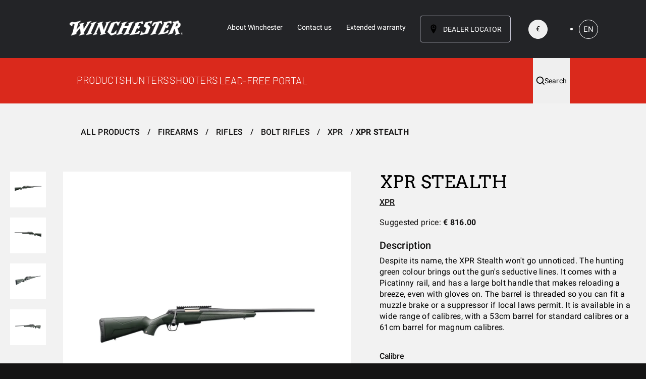

--- FILE ---
content_type: text/html;charset=utf-8
request_url: https://winchester.eu/all-products/firearms/rifles/bolt-rifles/xpr/xpr-stealth.html
body_size: 281076
content:

<!DOCTYPE HTML>
<html lang="en">
    <head>
    <meta charset="UTF-8"/>
    <title>XPR STEALTH</title>
    <meta name="keywords" content="Target shooting,Varmint,Tactical shooting,Stalking,Hunters"/>
    
    <meta name="template" content="product-page"/>
    <meta name="viewport" content="width=device-width, initial-scale=1"/>
    

    
    
<script defer="defer" type="text/javascript" src="/.rum/@adobe/helix-rum-js@%5E2/dist/rum-standalone.js"></script>
<link rel="canonical" href="https://winchester.eu/all-products/firearms/rifles/bolt-rifles/xpr/xpr-stealth.html"/>

    

    
<style id="critical-css"></style>


    <script>
        window.isAuthor = false;
        window.isAuthorInstance = false;
        window.configs = {"googleApiKey":"AIzaSyCj4fcKqMtJWPDnPoJiCWywbeBG1HHZ9gE","esKey":"T1NUb3lKVUI0ajdOQWcyQUR6TTE6NlhPLUlHdUpTcG0wWmRrRFN5WjNIdw==","esUrl":"https://browning.es.europe-west1.gcp.cloud.es.io/","esIndexPrefix":"prodcloud-winchester-en-","authorInstance":false,"publishInstance":true};
    </script>


    <!-- Google Tag Manager -->
    <script>(function(w,d,s,l,i){w[l]=w[l]||[];w[l].push({'gtm.start':
            new Date().getTime(),event:'gtm.js'});var f=d.getElementsByTagName(s)[0],
        j=d.createElement(s),dl=l!='dataLayer'?'&l='+l:'';j.async=true;j.src=
        'https://www.googletagmanager.com/gtm.js?id='+i+dl;f.parentNode.insertBefore(j,f);
    })(window,document,'script','dataLayer','GTM-N3R3X5S');</script>
    <!-- End Google Tag Manager -->


    
    
<link rel="stylesheet" href="/etc.clientlibs/browning-international/clientlibs/clientlib-base.lc-a69f9353fa3082bad1ae90ffa2a895b1-lc.min.css" type="text/css">




    
    
<link rel="stylesheet" href="/etc.clientlibs/browning-international/clientlibs/clientlib-app.lc-3838d51c8abdacd8cd9b8c5a8c18f023-lc.min.css" type="text/css">











<link rel="shortcut icon" href="/content/dam/browning-international/favicons/w_logo2.png/_jcr_content/renditions/cq5dam.thumbnail.196.196.png"/>
<link rel="icon" sizes="192x192" href="/content/dam/browning-international/favicons/w_logo2.png/_jcr_content/renditions/cq5dam.thumbnail.192.192.png"/>
<link rel="icon" sizes="128x128" href="/content/dam/browning-international/favicons/w_logo2.png/_jcr_content/renditions/cq5dam.thumbnail.128.128.png"/>
<link rel="apple-touch-icon" sizes="196x196" href="/content/dam/browning-international/favicons/w_logo2.png/_jcr_content/renditions/cq5dam.thumbnail.196.196.png"/>
<link rel="apple-touch-icon" sizes="180x180" href="/content/dam/browning-international/favicons/w_logo2.png/_jcr_content/renditions/cq5dam.thumbnail.180.180.png"/>
<link rel="apple-touch-icon" sizes="152x152" href="/content/dam/browning-international/favicons/w_logo2.png/_jcr_content/renditions/cq5dam.thumbnail.152.152.png"/>
<link rel="apple-touch-icon" sizes="120x120" href="/content/dam/browning-international/favicons/w_logo2.png/_jcr_content/renditions/cq5dam.thumbnail.120.120.png"/>


    
    
    

    

    
    



    
    



    

    
    
</head>
    <body class="productpage page basicpage browning-general winchester" id="productpage-775ffd4a11">
    
        <!-- Google Tag Manager (noscript) -->
        <noscript><iframe src="https://www.googletagmanager.com/ns.html?id=GTM-N3R3X5S" height="0" width="0" style="display:none;visibility:hidden"></iframe></noscript>
        <!-- End Google Tag Manager (noscript) -->
    
        
        
        
            




            



            <div id="brw-app">
              
<div class="root container responsivegrid">

    
    <div id="container-ab4c94640f" class="cmp-container">
        


<div class="aem-Grid aem-Grid--12 aem-Grid--default--12 ">
    
    <header class="experiencefragment aem-GridColumn aem-GridColumn--default--12">
<div id="experiencefragment-54a7d8eb43" class="cmp-experiencefragment cmp-experiencefragment--header">


    
    
    
    <div id="container-ebc4b320e1" class="cmp-container">
        
        <div class="header"><template id="language-picker-template">
    <div>
<nav id="languagenavigation-06658a0083" class="brw-languagenavigation">
    <ul class="brw-languagenavigation__group" :class="{'is-expanded': isExpanded}" v-click-outside="hide">
        
    <li class="brw-languagenavigation__item brw-languagenavigation__item--langcode-en brw-languagenavigation__item--level-0 brw-languagenavigation__item--active" :class="{'brw-languagenavigation__item--expanded': isExpanded}">
        
    
    <a @click="onItemClick($event, true)" class="brw-languagenavigation__item-link" href="/all-products/firearms/rifles/bolt-rifles/xpr/xpr-stealth.html" hreflang="en" lang="en" rel="alternate" title="EN">EN</a>

        
    </li>

    
        
    <li class="brw-languagenavigation__item brw-languagenavigation__item--langcode-de brw-languagenavigation__item--level-0" :class="{'brw-languagenavigation__item--expanded': isExpanded}">
        
    
    <a @click="onItemClick($event, false)" class="brw-languagenavigation__item-link" href="https://de.winchester.eu/" hreflang="de" lang="de" rel="alternate" title="DE">DE</a>

        
    </li>

    
        
    <li class="brw-languagenavigation__item brw-languagenavigation__item--langcode-it brw-languagenavigation__item--level-0" :class="{'brw-languagenavigation__item--expanded': isExpanded}">
        
    
    <a @click="onItemClick($event, false)" class="brw-languagenavigation__item-link" href="https://it.winchester.eu/" hreflang="it" lang="it" rel="alternate" title="IT">IT</a>

        
    </li>

    
        
    <li class="brw-languagenavigation__item brw-languagenavigation__item--langcode-es brw-languagenavigation__item--level-0" :class="{'brw-languagenavigation__item--expanded': isExpanded}">
        
    
    <a @click="onItemClick($event, false)" class="brw-languagenavigation__item-link" href="https://es.winchester.eu/" hreflang="es" lang="es" rel="alternate" title="ES">ES</a>

        
    </li>

    
        
    <li class="brw-languagenavigation__item brw-languagenavigation__item--langcode-fr brw-languagenavigation__item--level-0" :class="{'brw-languagenavigation__item--expanded': isExpanded}">
        
    
    <a @click="onItemClick($event, false)" class="brw-languagenavigation__item-link" href="https://fr.winchester.eu/" hreflang="fr" lang="fr" rel="alternate" title="FR">FR</a>

        
    </li>

    </ul>
</nav>

    

</div>
</template>

<div class="brw-cookie-disclaimer-component">
    <brw-cookie-disclaimer disclaimer-data="{&#34;disclaimerEnabled&#34;:false,&#34;disclaimerText&#34;:&#34;&lt;p>Privacy policy regarding the use of the website and cookies. Browning International S.A. understands the importance of customer privacy and personal data protection. The policy herein describes how we handle and process the personal data that we collect. In continuing your navigation on this site, you accept the use of cookies for statistical and personalization purposes.&amp;nbsp;&lt;a title=\&#34;cookie policy\&#34; href=\&#34;https://winchester.eu/cookies.html\&#34;>Find out more here&lt;/a>.&lt;/p>\r\n&#34;,&#34;disclaimerButtonLabel&#34;:&#34;ACCEPT&#34;}">

    </brw-cookie-disclaimer>
</div>

<div data-cmp-is="header" data-disclaimer-data="{&#34;disclaimerEnabled&#34;:false,&#34;disclaimerText&#34;:&#34;&lt;p>Privacy policy regarding the use of the website and cookies. Browning International S.A. understands the importance of customer privacy and personal data protection. The policy herein describes how we handle and process the personal data that we collect. In continuing your navigation on this site, you accept the use of cookies for statistical and personalization purposes.&amp;nbsp;&lt;a title=\&#34;cookie policy\&#34; href=\&#34;https://winchester.eu/cookies.html\&#34;>Find out more here&lt;/a>.&lt;/p>\r\n&#34;,&#34;disclaimerButtonLabel&#34;:&#34;ACCEPT&#34;}" data-search-data="{&#34;readMoreLink&#34;:&#34;/content/browning-international/winchester/en/all-products.html&#34;,&#34;searchUrl&#34;:&#34;/search&#34;,&#34;data&#34;:[{&#34;title&#34;:&#34;Pages&#34;,&#34;content&#34;:[{&#34;title&#34;:&#34;ALL PRODUCTS&#34;,&#34;description&#34;:null,&#34;listingImagePath&#34;:null,&#34;esTitle&#34;:null,&#34;esDescription&#34;:null,&#34;localizedCategoryTag&#34;:null,&#34;link&#34;:&#34;/all-products.html&#34;,&#34;searchAsYouType&#34;:null,&#34;localizedTagsList&#34;:[]}],&#34;products&#34;:false},{&#34;title&#34;:&#34;Services&#34;,&#34;content&#34;:[{&#34;title&#34;:&#34;Services&#34;,&#34;description&#34;:null,&#34;listingImagePath&#34;:null,&#34;esTitle&#34;:null,&#34;esDescription&#34;:null,&#34;localizedCategoryTag&#34;:null,&#34;link&#34;:&#34;/services.html&#34;,&#34;searchAsYouType&#34;:null,&#34;localizedTagsList&#34;:[]}],&#34;products&#34;:false},{&#34;title&#34;:&#34;Produits&#34;,&#34;content&#34;:[{&#34;title&#34;:&#34;COPPER FORCE&#34;,&#34;description&#34;:null,&#34;listingImagePath&#34;:&#34;/adobe/dynamicmedia/deliver/dm-aid--9e2b1f27-d78a-47f8-8a56-658b114d8a67/cx3006jlf-1.jpg?quality=82&amp;preferwebp=true&#34;,&#34;esTitle&#34;:null,&#34;esDescription&#34;:null,&#34;localizedCategoryTag&#34;:&#34;&#34;,&#34;link&#34;:&#34;/all-products/ammunition/metallic-ammunition/centerfire-rifles-ammunition/copper-force.html&#34;,&#34;searchAsYouType&#34;:null,&#34;new&#34;:true,&#34;productName&#34;:&#34;COPPER FORCE&#34;,&#34;limited&#34;:false,&#34;localizedTagsList&#34;:[&#34;New products&#34;]},{&#34;title&#34;:&#34;XPR HUNTER MIDNIGHT&#34;,&#34;description&#34;:null,&#34;listingImagePath&#34;:&#34;/adobe/dynamicmedia/deliver/dm-aid--13cae76a-66d5-41f1-8fad-cdbfc0e5c085/5357902-1.jpg?quality=82&amp;preferwebp=true&#34;,&#34;esTitle&#34;:null,&#34;esDescription&#34;:null,&#34;localizedCategoryTag&#34;:&#34;&#34;,&#34;link&#34;:&#34;/all-products/firearms/rifles/bolt-rifles/xpr/xpr-hunter-midnight.html&#34;,&#34;searchAsYouType&#34;:null,&#34;new&#34;:true,&#34;productName&#34;:&#34;XPR HUNTER MIDNIGHT&#34;,&#34;limited&#34;:false,&#34;localizedTagsList&#34;:[&#34;New products&#34;]},{&#34;title&#34;:&#34;RANGER&#34;,&#34;description&#34;:null,&#34;listingImagePath&#34;:&#34;/adobe/dynamicmedia/deliver/dm-aid--8d1a69d5-6d89-472c-a8e2-7a32487c4d51/ranger-1.jpg?quality=82&amp;preferwebp=true&#34;,&#34;esTitle&#34;:null,&#34;esDescription&#34;:null,&#34;localizedCategoryTag&#34;:&#34;&#34;,&#34;link&#34;:&#34;/all-products/firearms/rifles/rimfire-rifles/ranger/ranger.html&#34;,&#34;searchAsYouType&#34;:null,&#34;new&#34;:true,&#34;productName&#34;:&#34;RANGER&#34;,&#34;limited&#34;:false,&#34;localizedTagsList&#34;:[&#34;New products&#34;]},{&#34;title&#34;:&#34;EXTRA COPPER&#34;,&#34;description&#34;:null,&#34;listingImagePath&#34;:&#34;/adobe/dynamicmedia/deliver/dm-aid--fe2088c0-d5c7-47a1-8c31-fa44d655c3ad/chxco133-1.jpg?quality=82&amp;preferwebp=true&#34;,&#34;esTitle&#34;:null,&#34;esDescription&#34;:null,&#34;localizedCategoryTag&#34;:&#34;&#34;,&#34;link&#34;:&#34;/all-products/ammunition/shotshells/hunting-shotshells/shotshells-upland-winchester/extra-copper.html&#34;,&#34;searchAsYouType&#34;:null,&#34;new&#34;:true,&#34;productName&#34;:&#34;EXTRA COPPER&#34;,&#34;limited&#34;:false,&#34;localizedTagsList&#34;:[&#34;New products&#34;]},{&#34;title&#34;:&#34;XPERT THUMBHOLE&#34;,&#34;description&#34;:null,&#34;listingImagePath&#34;:&#34;/adobe/dynamicmedia/deliver/dm-aid--505a7045-e32e-47f0-ae5e-6616bacafbe1/xpert-thumbhole-threaded-1.jpg?quality=82&amp;preferwebp=true&#34;,&#34;esTitle&#34;:null,&#34;esDescription&#34;:null,&#34;localizedCategoryTag&#34;:&#34;&#34;,&#34;link&#34;:&#34;/all-products/firearms/rifles/rimfire-rifles/xpert/xpert-thumbhole.html&#34;,&#34;searchAsYouType&#34;:null,&#34;new&#34;:true,&#34;productName&#34;:&#34;XPERT THUMBHOLE&#34;,&#34;limited&#34;:false,&#34;localizedTagsList&#34;:[&#34;New products&#34;,&#34;Small game&#34;,&#34;Target shooting&#34;,&#34;Varmint&#34;,&#34;Tactical shooting&#34;]},{&#34;title&#34;:&#34;XPR TACTICAL CAMO FDE&#34;,&#34;description&#34;:null,&#34;listingImagePath&#34;:&#34;/adobe/dynamicmedia/deliver/dm-aid--80ecee39-8eaf-406b-9420-3112a306040f/5357922-1.jpg?quality=82&amp;preferwebp=true&#34;,&#34;esTitle&#34;:null,&#34;esDescription&#34;:null,&#34;localizedCategoryTag&#34;:&#34;&#34;,&#34;link&#34;:&#34;/all-products/firearms/rifles/bolt-rifles/xpr/xpr-tactical-camo-fde.html&#34;,&#34;searchAsYouType&#34;:null,&#34;new&#34;:true,&#34;productName&#34;:&#34;XPR TACTICAL CAMO FDE&#34;,&#34;limited&#34;:false,&#34;localizedTagsList&#34;:[&#34;New products&#34;]}],&#34;products&#34;:true}]}" class="cmp-header cmp-header--author">
    
    
        <div class="brw-header-component">
            <brw-header inline-template dealers-link="/dealer-locator.html">
                <div>
                    <brw-global-search :search-data="{&#34;readMoreLink&#34;:&#34;/content/browning-international/winchester/en/all-products.html&#34;,&#34;searchUrl&#34;:&#34;/search&#34;,&#34;data&#34;:[{&#34;title&#34;:&#34;Pages&#34;,&#34;content&#34;:[{&#34;title&#34;:&#34;ALL PRODUCTS&#34;,&#34;description&#34;:null,&#34;listingImagePath&#34;:null,&#34;esTitle&#34;:null,&#34;esDescription&#34;:null,&#34;localizedCategoryTag&#34;:null,&#34;link&#34;:&#34;/all-products.html&#34;,&#34;searchAsYouType&#34;:null,&#34;localizedTagsList&#34;:[]}],&#34;products&#34;:false},{&#34;title&#34;:&#34;Services&#34;,&#34;content&#34;:[{&#34;title&#34;:&#34;Services&#34;,&#34;description&#34;:null,&#34;listingImagePath&#34;:null,&#34;esTitle&#34;:null,&#34;esDescription&#34;:null,&#34;localizedCategoryTag&#34;:null,&#34;link&#34;:&#34;/services.html&#34;,&#34;searchAsYouType&#34;:null,&#34;localizedTagsList&#34;:[]}],&#34;products&#34;:false},{&#34;title&#34;:&#34;Produits&#34;,&#34;content&#34;:[{&#34;title&#34;:&#34;COPPER FORCE&#34;,&#34;description&#34;:null,&#34;listingImagePath&#34;:&#34;/adobe/dynamicmedia/deliver/dm-aid--9e2b1f27-d78a-47f8-8a56-658b114d8a67/cx3006jlf-1.jpg?quality=82&amp;preferwebp=true&#34;,&#34;esTitle&#34;:null,&#34;esDescription&#34;:null,&#34;localizedCategoryTag&#34;:&#34;&#34;,&#34;link&#34;:&#34;/all-products/ammunition/metallic-ammunition/centerfire-rifles-ammunition/copper-force.html&#34;,&#34;searchAsYouType&#34;:null,&#34;new&#34;:true,&#34;productName&#34;:&#34;COPPER FORCE&#34;,&#34;limited&#34;:false,&#34;localizedTagsList&#34;:[&#34;New products&#34;]},{&#34;title&#34;:&#34;XPR HUNTER MIDNIGHT&#34;,&#34;description&#34;:null,&#34;listingImagePath&#34;:&#34;/adobe/dynamicmedia/deliver/dm-aid--13cae76a-66d5-41f1-8fad-cdbfc0e5c085/5357902-1.jpg?quality=82&amp;preferwebp=true&#34;,&#34;esTitle&#34;:null,&#34;esDescription&#34;:null,&#34;localizedCategoryTag&#34;:&#34;&#34;,&#34;link&#34;:&#34;/all-products/firearms/rifles/bolt-rifles/xpr/xpr-hunter-midnight.html&#34;,&#34;searchAsYouType&#34;:null,&#34;new&#34;:true,&#34;productName&#34;:&#34;XPR HUNTER MIDNIGHT&#34;,&#34;limited&#34;:false,&#34;localizedTagsList&#34;:[&#34;New products&#34;]},{&#34;title&#34;:&#34;RANGER&#34;,&#34;description&#34;:null,&#34;listingImagePath&#34;:&#34;/adobe/dynamicmedia/deliver/dm-aid--8d1a69d5-6d89-472c-a8e2-7a32487c4d51/ranger-1.jpg?quality=82&amp;preferwebp=true&#34;,&#34;esTitle&#34;:null,&#34;esDescription&#34;:null,&#34;localizedCategoryTag&#34;:&#34;&#34;,&#34;link&#34;:&#34;/all-products/firearms/rifles/rimfire-rifles/ranger/ranger.html&#34;,&#34;searchAsYouType&#34;:null,&#34;new&#34;:true,&#34;productName&#34;:&#34;RANGER&#34;,&#34;limited&#34;:false,&#34;localizedTagsList&#34;:[&#34;New products&#34;]},{&#34;title&#34;:&#34;EXTRA COPPER&#34;,&#34;description&#34;:null,&#34;listingImagePath&#34;:&#34;/adobe/dynamicmedia/deliver/dm-aid--fe2088c0-d5c7-47a1-8c31-fa44d655c3ad/chxco133-1.jpg?quality=82&amp;preferwebp=true&#34;,&#34;esTitle&#34;:null,&#34;esDescription&#34;:null,&#34;localizedCategoryTag&#34;:&#34;&#34;,&#34;link&#34;:&#34;/all-products/ammunition/shotshells/hunting-shotshells/shotshells-upland-winchester/extra-copper.html&#34;,&#34;searchAsYouType&#34;:null,&#34;new&#34;:true,&#34;productName&#34;:&#34;EXTRA COPPER&#34;,&#34;limited&#34;:false,&#34;localizedTagsList&#34;:[&#34;New products&#34;]},{&#34;title&#34;:&#34;XPERT THUMBHOLE&#34;,&#34;description&#34;:null,&#34;listingImagePath&#34;:&#34;/adobe/dynamicmedia/deliver/dm-aid--505a7045-e32e-47f0-ae5e-6616bacafbe1/xpert-thumbhole-threaded-1.jpg?quality=82&amp;preferwebp=true&#34;,&#34;esTitle&#34;:null,&#34;esDescription&#34;:null,&#34;localizedCategoryTag&#34;:&#34;&#34;,&#34;link&#34;:&#34;/all-products/firearms/rifles/rimfire-rifles/xpert/xpert-thumbhole.html&#34;,&#34;searchAsYouType&#34;:null,&#34;new&#34;:true,&#34;productName&#34;:&#34;XPERT THUMBHOLE&#34;,&#34;limited&#34;:false,&#34;localizedTagsList&#34;:[&#34;New products&#34;,&#34;Small game&#34;,&#34;Target shooting&#34;,&#34;Varmint&#34;,&#34;Tactical shooting&#34;]},{&#34;title&#34;:&#34;XPR TACTICAL CAMO FDE&#34;,&#34;description&#34;:null,&#34;listingImagePath&#34;:&#34;/adobe/dynamicmedia/deliver/dm-aid--80ecee39-8eaf-406b-9420-3112a306040f/5357922-1.jpg?quality=82&amp;preferwebp=true&#34;,&#34;esTitle&#34;:null,&#34;esDescription&#34;:null,&#34;localizedCategoryTag&#34;:&#34;&#34;,&#34;link&#34;:&#34;/all-products/firearms/rifles/bolt-rifles/xpr/xpr-tactical-camo-fde.html&#34;,&#34;searchAsYouType&#34;:null,&#34;new&#34;:true,&#34;productName&#34;:&#34;XPR TACTICAL CAMO FDE&#34;,&#34;limited&#34;:false,&#34;localizedTagsList&#34;:[&#34;New products&#34;]}],&#34;products&#34;:true}]}"></brw-global-search>
                    <div class="menu-placeholder"></div>
                    <div class="brw-menu navbar" :class="{'navbar--hidden': !showNavbar, 'navbar--open': isMenuOpen}">
                        <svg class="hidden">
                            <defs>
                                <g id="chevronRightBorder" style="
                                        fill-rule: evenodd;
                                        clip-rule: evenodd;
                                        fill: currenColor;
                                    ">
                                    <path d="M32,0l-32,0l0,32l32,0l0,-32Zm-2.082,2.082l-27.836,-0l-0,27.836l27.836,0l0,-27.836Z"/>
                                    <path d="M11.989,27.314l-1.472,-1.472l9.842,-9.782l-9.842,-9.902l1.472,-1.472l11.314,11.383l-11.314,11.245Z"/>
                                </g>
                                <g id="chevronRight" style="
                                        fill-rule: evenodd;
                                        clip-rule: evenodd;
                                        fill: currenColor;
                                    ">
                                    <path d="M11.989,27.314l-1.472,-1.472l9.842,-9.782l-9.842,-9.902l1.472,-1.472l11.314,11.383l-11.314,11.245Z"/>
                                </g>
                                <g id="location" style="
                                        position: absolute;
                                        width: 0;
                                        height: 0;
                                        overflow: hidden;
                                    ">
                                    <path d="M16 0c-5.523 0-10 4.477-10 10 0 10 10 22 10 22s10-12 10-22c0-5.523-4.477-10-10-10zM16 16.125c-3.383 0-6.125-2.742-6.125-6.125s2.742-6.125 6.125-6.125 6.125 2.742 6.125 6.125-2.742 6.125-6.125 6.125zM12.125 10c0-2.14 1.735-3.875 3.875-3.875s3.875 1.735 3.875 3.875c0 2.14-1.735 3.875-3.875 3.875s-3.875-1.735-3.875-3.875z"/>
                                </g>
                            </defs>
                        </svg>
                        <div class="brw-topmenu-bar">
                            <div class="brw-topmenu page-wrapper">
                                <div class="brw-logo">
                                    <a href="/">
                                        <picture-element desktop-src="/adobe/dynamicmedia/deliver/dm-aid--d00994b0-f340-4240-bc25-e2b0dbe13783/winchester-logo-white.png?quality=82&amp;preferwebp=true" alt="winchester logo"></picture-element>
                                    </a>
                                </div>
                                <div class="brw-sidelinks__wrapper hidden tablet:flex">
                                    <div class="brw-sidelinks">
                                        <a data-title="About Winchester" href="/about-winchester.html" class="brw-sidelinks-link">
                                            About Winchester
                                        </a>
                                    
                                        <a data-title="Contact us" href="/contact-us.html" class="brw-sidelinks-link">
                                            Contact us
                                        </a>
                                    
                                        <a data-title="Extended warranty" href="/extended-warranty.html" class="brw-sidelinks-link">
                                            Extended warranty
                                        </a>
                                    </div>
                                    <button class="brw-localization button__cta--primary" @click="onLocalisationClick" type="button">
                                        <svg viewBox="0 0 32 32">
                                            <use href="#location"/>
                                        </svg>
                                        <span class="brw-localization__title hidden tablet:flex">
                                            Dealer locator
                                        </span>
                                    </button>
                                    <div class="currency-picker-component">
                                        <currency-picker default-currency="euro" label-euro="€" label-gbp="£">
                                        </currency-picker>
                                    </div>
                                    <brw-language-picker class="brw-language-picker"></brw-language-picker>
                                </div>
                                <button @click="openSearch" class="brw-global-search-open"><i class="icon-magnifier"></i></button>
                                <button class="menu-btn" :class="{'open': isMenuOpen }" @click="isMenuOpen=!isMenuOpen">
                                    <div class="menu-btn__burger"></div>
                                </button>
                            </div>
                        </div>

                        <div class="brw-mainnav-bar">
                            <nav class="brw-mainnav hidden tablet:flex page-wrapper">
                                <ul class="brw-mainnav__list">
                                    
                                        <li class="brw-mainnav__item" :class="{'active': activeIndex === 0}" id="products-mainnav__item">
                                            <a data-title="PRODUCTS" :is="'/content/browning-international/winchester/en/all-products.html' ? 'a' : 'span'" href="/all-products.html" @click="switchIndex(0)" class="brw-mainnav__link">
                                                PRODUCTS
                                            </a>
                                            
                                                <div class="brw-secondarynav fade-in-down-secondarynav">
                                                    





    <div class="page-wrapper">
        <brw-submenu inline-template>
            <ul class="brw-secondarynav__list" role="tablist" aria-multiselectable="false">
                <li class="brw-secondarynav__item" :class="{'active': activePanel === 0}" role="tab" id="firearms-submenu" aria-controls="firearms-submenupanel" data-cmp-hook-submenu="submenu">
                    <a :is="'/content/browning-international/winchester/en/all-products/firearms.html' ? 'a' : 'span'" class="brw-secondarynav__link" data-title="FIREARMS" href="/all-products/firearms.html" @click="switchPanel($event, 0, true)">
                        FIREARMS
                        <svg viewBox="0 0 32 32">
                            <use href="#chevronRightBorder"/>
                        </svg>
                    </a>
                    
                        <div class="brw-submenu__panel fade-in">
                            <div class="page-wrapper">
                                <div class="brw-submenu__topbar">
                                    <svg fill="none" stroke="currentColor" stroke-width="2" stroke-linecap="round" stroke-linejoin="round" @click="switchPanel($event, null)" class="feather feather-arrow-left">
                                        <line x1="19" y1="12" x2="5" y2="12"></line>
                                        <polyline points="12 19 5 12 12 5"></polyline>
                                    </svg>
                                    <div class="button-container">
                                        <a :is="'/content/browning-international/winchester/en/all-products/firearms.html' ? 'a' : 'button'" @click="preventClickOnMobile($event)" href="#" class="brw-submenu__parentlink">
                                            FIREARMS
                                        </a>
                                    </div>
                                </div>

                                

    
    
    
    <div id="container-5bb1d239ba" class="cmp-container">
        
        <div class="navigationlist">


    <brw-navigation-list inline-template>
        <div>
            
            <ul class="brw-navigationlist tablet:hidden">
                <li class="brw-navigationlist__item">
                    <a :is="'' ? 'a' : 'button'" class="brw-navigationlist__item-link" @click.prevent="switchSubPanel('navigationlist')">
                        SELECTION
                        <svg viewBox="0 0 32 32">
                            <use href="#chevronRightBorder"/>
                        </svg>
                    </a>
                    <div class="brw-navigationlist__panel fade-in" :class="{'active': activeSubPanel === 'navigationlist'}">
                        <div class="brw-navigationlist__topbar">
                            <svg fill="none" stroke="currentColor" stroke-width="2" stroke-linecap="round" stroke-linejoin="round" @click="switchSubPanel(null)" class="feather feather-arrow-left">
                                <line x1="19" y1="12" x2="5" y2="12"></line>
                                <polyline points="12 19 5 12 12 5"></polyline>
                            </svg>
                            <div class="button-container">
                                <a :is="'' ? 'a' : 'button'" href="#" class="brw-navigationlist__parentlink">
                                    SELECTION
                                </a>
                            </div>
                        </div>
                        <ul class="brw-navigationlist">
                            <li class="brw-navigationlist__item">
                                <a href="/all-products/firearms.html" class="brw-navigationlist__item-link">
                                    All guns
                                </a>
                            </li>
                        
                            <li class="brw-navigationlist__item">
                                <a href="/all-products/firearms.html?page=1&WEB-New" class="brw-navigationlist__item-link">
                                    New guns
                                </a>
                            </li>
                        
                            <li class="brw-navigationlist__item">
                                <a href="/all-products/firearms.html?page=1&LIMITED_SERIES" class="brw-navigationlist__item-link">
                                    Limited Editions
                                </a>
                            </li>
                        </ul>
                    </div>
                </li>
            </ul>
            <div class="brw-navigationsublist hidden tablet:flex">
                <div :is="'' ? 'a' : 'span'" class="brw-navigationsublist__label">
                        SELECTION
                </div>
                <ul class="brw-navigationsublist__links">
                    <li class="brw-navigationsublist__link">
                        
                        <a href="/all-products/firearms.html" class="brw-navigationsublist__link-label">
                            All guns
                        </a>
                    </li>
                
                    <li class="brw-navigationsublist__link">
                        
                        <a href="/all-products/firearms.html?page=1&WEB-New" class="brw-navigationsublist__link-label">
                            New guns
                        </a>
                    </li>
                
                    <li class="brw-navigationsublist__link">
                        
                        <a href="/all-products/firearms.html?page=1&LIMITED_SERIES" class="brw-navigationsublist__link-label">
                            Limited Editions
                        </a>
                    </li>
                </ul>
            </div>
        </div>
    </brw-navigation-list>

</div>
<div class="navigationlist">


    <brw-navigation-list inline-template>
        <div>
            
            <ul class="brw-navigationlist tablet:hidden">
                <li class="brw-navigationlist__item">
                    <a :is="'' ? 'a' : 'button'" class="brw-navigationlist__item-link" @click.prevent="switchSubPanel('navigationlist_688584066')">
                        MODELS
                        <svg viewBox="0 0 32 32">
                            <use href="#chevronRightBorder"/>
                        </svg>
                    </a>
                    <div class="brw-navigationlist__panel fade-in" :class="{'active': activeSubPanel === 'navigationlist_688584066'}">
                        <div class="brw-navigationlist__topbar">
                            <svg fill="none" stroke="currentColor" stroke-width="2" stroke-linecap="round" stroke-linejoin="round" @click="switchSubPanel(null)" class="feather feather-arrow-left">
                                <line x1="19" y1="12" x2="5" y2="12"></line>
                                <polyline points="12 19 5 12 12 5"></polyline>
                            </svg>
                            <div class="button-container">
                                <a :is="'' ? 'a' : 'button'" href="#" class="brw-navigationlist__parentlink">
                                    MODELS
                                </a>
                            </div>
                        </div>
                        <ul class="brw-navigationlist">
                            <li class="brw-navigationlist__item">
                                <a href="/all-products/firearms/shotguns/semi-auto-shotguns.html" class="brw-navigationlist__item-link">
                                    Semi-auto shotguns
                                </a>
                            </li>
                        
                            <li class="brw-navigationlist__item">
                                <a href="/all-products/firearms/shotguns/pump-action-shotguns.html" class="brw-navigationlist__item-link">
                                    Pump action shotguns
                                </a>
                            </li>
                        
                            <li class="brw-navigationlist__item">
                                <a href="/all-products/firearms/rifles/semi-auto-rifles.html" class="brw-navigationlist__item-link">
                                    Semi-auto rifles
                                </a>
                            </li>
                        
                            <li class="brw-navigationlist__item">
                                <a href="/all-products/firearms/rifles/pump-action-rifles.html" class="brw-navigationlist__item-link">
                                    Pump action rifles
                                </a>
                            </li>
                        
                            <li class="brw-navigationlist__item">
                                <a href="/all-products/firearms/rifles/bolt-rifles.html" class="brw-navigationlist__item-link">
                                    Bolt action rifles
                                </a>
                            </li>
                        
                            <li class="brw-navigationlist__item">
                                <a href="/all-products/firearms/rifles/lever-action-rifles.html" class="brw-navigationlist__item-link">
                                    Lever action rifles
                                </a>
                            </li>
                        
                            <li class="brw-navigationlist__item">
                                <a href="/all-products/firearms/rifles/rimfire-rifles.html" class="brw-navigationlist__item-link">
                                    Rimfire rifles
                                </a>
                            </li>
                        </ul>
                    </div>
                </li>
            </ul>
            <div class="brw-navigationsublist hidden tablet:flex">
                <div :is="'' ? 'a' : 'span'" class="brw-navigationsublist__label">
                        MODELS
                </div>
                <ul class="brw-navigationsublist__links">
                    <li class="brw-navigationsublist__link">
                        
                        <a href="/all-products/firearms/shotguns/semi-auto-shotguns.html" class="brw-navigationsublist__link-label">
                            Semi-auto shotguns
                        </a>
                    </li>
                
                    <li class="brw-navigationsublist__link">
                        
                        <a href="/all-products/firearms/shotguns/pump-action-shotguns.html" class="brw-navigationsublist__link-label">
                            Pump action shotguns
                        </a>
                    </li>
                
                    <li class="brw-navigationsublist__link">
                        
                        <a href="/all-products/firearms/rifles/semi-auto-rifles.html" class="brw-navigationsublist__link-label">
                            Semi-auto rifles
                        </a>
                    </li>
                
                    <li class="brw-navigationsublist__link">
                        
                        <a href="/all-products/firearms/rifles/pump-action-rifles.html" class="brw-navigationsublist__link-label">
                            Pump action rifles
                        </a>
                    </li>
                
                    <li class="brw-navigationsublist__link">
                        
                        <a href="/all-products/firearms/rifles/bolt-rifles.html" class="brw-navigationsublist__link-label">
                            Bolt action rifles
                        </a>
                    </li>
                
                    <li class="brw-navigationsublist__link">
                        
                        <a href="/all-products/firearms/rifles/lever-action-rifles.html" class="brw-navigationsublist__link-label">
                            Lever action rifles
                        </a>
                    </li>
                
                    <li class="brw-navigationsublist__link">
                        
                        <a href="/all-products/firearms/rifles/rimfire-rifles.html" class="brw-navigationsublist__link-label">
                            Rimfire rifles
                        </a>
                    </li>
                </ul>
            </div>
        </div>
    </brw-navigation-list>

</div>
<div class="navigationlist">


    <brw-navigation-list inline-template>
        <div>
            
            <ul class="brw-navigationlist tablet:hidden">
                <li class="brw-navigationlist__item">
                    <a :is="'' ? 'a' : 'button'" class="brw-navigationlist__item-link" @click.prevent="switchSubPanel('navigationlist_135086809')">
                        SHOTGUNS
                        <svg viewBox="0 0 32 32">
                            <use href="#chevronRightBorder"/>
                        </svg>
                    </a>
                    <div class="brw-navigationlist__panel fade-in" :class="{'active': activeSubPanel === 'navigationlist_135086809'}">
                        <div class="brw-navigationlist__topbar">
                            <svg fill="none" stroke="currentColor" stroke-width="2" stroke-linecap="round" stroke-linejoin="round" @click="switchSubPanel(null)" class="feather feather-arrow-left">
                                <line x1="19" y1="12" x2="5" y2="12"></line>
                                <polyline points="12 19 5 12 12 5"></polyline>
                            </svg>
                            <div class="button-container">
                                <a :is="'' ? 'a' : 'button'" href="#" class="brw-navigationlist__parentlink">
                                    SHOTGUNS
                                </a>
                            </div>
                        </div>
                        <ul class="brw-navigationlist">
                            <li class="brw-navigationlist__item">
                                <a href="/shotguns/sx4.html" class="brw-navigationlist__item-link">
                                    SX4
                                </a>
                            </li>
                        
                            <li class="brw-navigationlist__item">
                                <a href="/shotguns/sxp.html" class="brw-navigationlist__item-link">
                                    SXP
                                </a>
                            </li>
                        </ul>
                    </div>
                </li>
            </ul>
            <div class="brw-navigationsublist hidden tablet:flex">
                <div :is="'https://winchester.eu/shotguns.html' ? 'a' : 'span'" href="https://winchester.eu/shotguns.html" class="brw-navigationsublist__label">
                        SHOTGUNS
                </div>
                <ul class="brw-navigationsublist__links">
                    <li class="brw-navigationsublist__link">
                        
                        <a href="/shotguns/sx4.html" class="brw-navigationsublist__link-label">
                            SX4
                        </a>
                    </li>
                
                    <li class="brw-navigationsublist__link">
                        
                        <a href="/shotguns/sxp.html" class="brw-navigationsublist__link-label">
                            SXP
                        </a>
                    </li>
                </ul>
            </div>
        </div>
    </brw-navigation-list>

</div>
<div class="navigationlist">


    <brw-navigation-list inline-template>
        <div>
            
            <ul class="brw-navigationlist tablet:hidden">
                <li class="brw-navigationlist__item">
                    <a :is="'' ? 'a' : 'button'" class="brw-navigationlist__item-link" @click.prevent="switchSubPanel('navigationlist_1833242221')">
                        RIFLES
                        <svg viewBox="0 0 32 32">
                            <use href="#chevronRightBorder"/>
                        </svg>
                    </a>
                    <div class="brw-navigationlist__panel fade-in" :class="{'active': activeSubPanel === 'navigationlist_1833242221'}">
                        <div class="brw-navigationlist__topbar">
                            <svg fill="none" stroke="currentColor" stroke-width="2" stroke-linecap="round" stroke-linejoin="round" @click="switchSubPanel(null)" class="feather feather-arrow-left">
                                <line x1="19" y1="12" x2="5" y2="12"></line>
                                <polyline points="12 19 5 12 12 5"></polyline>
                            </svg>
                            <div class="button-container">
                                <a :is="'' ? 'a' : 'button'" href="#" class="brw-navigationlist__parentlink">
                                    RIFLES
                                </a>
                            </div>
                        </div>
                        <ul class="brw-navigationlist">
                            <li class="brw-navigationlist__item">
                                <a href="/rifles/sxr2.html" class="brw-navigationlist__item-link">
                                    SXR2
                                </a>
                            </li>
                        
                            <li class="brw-navigationlist__item">
                                <a href="/rifles/sxr2-pump.html" class="brw-navigationlist__item-link">
                                    SXR2 PUMP
                                </a>
                            </li>
                        
                            <li class="brw-navigationlist__item">
                                <a href="/rifles/xpr.html" class="brw-navigationlist__item-link">
                                    XPR
                                </a>
                            </li>
                        
                            <li class="brw-navigationlist__item">
                                <a href="/rifles/lever-action.html" class="brw-navigationlist__item-link">
                                    LEVER ACTION
                                </a>
                            </li>
                        
                            <li class="brw-navigationlist__item">
                                <a href="/rifles/xpert.html" class="brw-navigationlist__item-link">
                                    XPERT
                                </a>
                            </li>
                        
                            <li class="brw-navigationlist__item">
                                <a href="/rifles/wildcat.html" class="brw-navigationlist__item-link">
                                    WILDCAT
                                </a>
                            </li>
                        
                            <li class="brw-navigationlist__item">
                                <a href="/rifles/ranger.html" class="brw-navigationlist__item-link">
                                    RANGER
                                </a>
                            </li>
                        </ul>
                    </div>
                </li>
            </ul>
            <div class="brw-navigationsublist hidden tablet:flex">
                <div :is="'https://winchester.eu/rifles.html' ? 'a' : 'span'" href="https://winchester.eu/rifles.html" class="brw-navigationsublist__label">
                        RIFLES
                </div>
                <ul class="brw-navigationsublist__links">
                    <li class="brw-navigationsublist__link">
                        
                        <a href="/rifles/sxr2.html" class="brw-navigationsublist__link-label">
                            SXR2
                        </a>
                    </li>
                
                    <li class="brw-navigationsublist__link">
                        
                        <a href="/rifles/sxr2-pump.html" class="brw-navigationsublist__link-label">
                            SXR2 PUMP
                        </a>
                    </li>
                
                    <li class="brw-navigationsublist__link">
                        
                        <a href="/rifles/xpr.html" class="brw-navigationsublist__link-label">
                            XPR
                        </a>
                    </li>
                
                    <li class="brw-navigationsublist__link">
                        
                        <a href="/rifles/lever-action.html" class="brw-navigationsublist__link-label">
                            LEVER ACTION
                        </a>
                    </li>
                
                    <li class="brw-navigationsublist__link">
                        
                        <a href="/rifles/xpert.html" class="brw-navigationsublist__link-label">
                            XPERT
                        </a>
                    </li>
                
                    <li class="brw-navigationsublist__link">
                        
                        <a href="/rifles/wildcat.html" class="brw-navigationsublist__link-label">
                            WILDCAT
                        </a>
                    </li>
                
                    <li class="brw-navigationsublist__link">
                        
                        <a href="/rifles/ranger.html" class="brw-navigationsublist__link-label">
                            RANGER
                        </a>
                    </li>
                </ul>
            </div>
        </div>
    </brw-navigation-list>

</div>

        
    </div>


                            </div>
                        </div>
                    
                </li>
            
                <li class="brw-secondarynav__item" :class="{'active': activePanel === 1}" role="tab" id="ammunition-submenu" aria-controls="ammunition-submenupanel" data-cmp-hook-submenu="submenu">
                    <a :is="'/content/browning-international/winchester/en/all-products/ammunition.html' ? 'a' : 'span'" class="brw-secondarynav__link" data-title="AMMUNITION" href="/all-products/ammunition.html" @click="switchPanel($event, 1, true)">
                        AMMUNITION
                        <svg viewBox="0 0 32 32">
                            <use href="#chevronRightBorder"/>
                        </svg>
                    </a>
                    
                        <div class="brw-submenu__panel fade-in">
                            <div class="page-wrapper">
                                <div class="brw-submenu__topbar">
                                    <svg fill="none" stroke="currentColor" stroke-width="2" stroke-linecap="round" stroke-linejoin="round" @click="switchPanel($event, null)" class="feather feather-arrow-left">
                                        <line x1="19" y1="12" x2="5" y2="12"></line>
                                        <polyline points="12 19 5 12 12 5"></polyline>
                                    </svg>
                                    <div class="button-container">
                                        <a :is="'/content/browning-international/winchester/en/all-products/ammunition.html' ? 'a' : 'button'" @click="preventClickOnMobile($event)" href="#" class="brw-submenu__parentlink">
                                            AMMUNITION
                                        </a>
                                    </div>
                                </div>

                                

    
    
    
    <div id="container-f4ec5a0cee" class="cmp-container">
        
        <div class="navigationlist">


    <brw-navigation-list inline-template>
        <div>
            
            <ul class="brw-navigationlist tablet:hidden">
                <li class="brw-navigationlist__item">
                    <a :is="'' ? 'a' : 'button'" class="brw-navigationlist__item-link" @click.prevent="switchSubPanel('navigationlist')">
                        SELECTION
                        <svg viewBox="0 0 32 32">
                            <use href="#chevronRightBorder"/>
                        </svg>
                    </a>
                    <div class="brw-navigationlist__panel fade-in" :class="{'active': activeSubPanel === 'navigationlist'}">
                        <div class="brw-navigationlist__topbar">
                            <svg fill="none" stroke="currentColor" stroke-width="2" stroke-linecap="round" stroke-linejoin="round" @click="switchSubPanel(null)" class="feather feather-arrow-left">
                                <line x1="19" y1="12" x2="5" y2="12"></line>
                                <polyline points="12 19 5 12 12 5"></polyline>
                            </svg>
                            <div class="button-container">
                                <a :is="'' ? 'a' : 'button'" href="#" class="brw-navigationlist__parentlink">
                                    SELECTION
                                </a>
                            </div>
                        </div>
                        <ul class="brw-navigationlist">
                            <li class="brw-navigationlist__item">
                                <a href="/all-products/ammunition.html" class="brw-navigationlist__item-link">
                                    All ammunition
                                </a>
                            </li>
                        
                            <li class="brw-navigationlist__item">
                                <a href="/browning-international/winchester/en/all-products/ammunition.html?page=1&WEB-New" class="brw-navigationlist__item-link">
                                    New ammunition
                                </a>
                            </li>
                        
                            <li class="brw-navigationlist__item">
                                <a href="/all-products/ammunition.html?page=1&TECH-Sans+plomb" class="brw-navigationlist__item-link">
                                    Lead free ammunition
                                </a>
                            </li>
                        </ul>
                    </div>
                </li>
            </ul>
            <div class="brw-navigationsublist hidden tablet:flex">
                <div :is="'' ? 'a' : 'span'" class="brw-navigationsublist__label">
                        SELECTION
                </div>
                <ul class="brw-navigationsublist__links">
                    <li class="brw-navigationsublist__link">
                        
                        <a href="/all-products/ammunition.html" class="brw-navigationsublist__link-label">
                            All ammunition
                        </a>
                    </li>
                
                    <li class="brw-navigationsublist__link">
                        
                        <a href="/browning-international/winchester/en/all-products/ammunition.html?page=1&WEB-New" class="brw-navigationsublist__link-label">
                            New ammunition
                        </a>
                    </li>
                
                    <li class="brw-navigationsublist__link">
                        
                        <a href="/all-products/ammunition.html?page=1&TECH-Sans+plomb" class="brw-navigationsublist__link-label">
                            Lead free ammunition
                        </a>
                    </li>
                </ul>
            </div>
        </div>
    </brw-navigation-list>

</div>
<div class="navigationlist">


    <brw-navigation-list inline-template>
        <div>
            
            <ul class="brw-navigationlist tablet:hidden">
                <li class="brw-navigationlist__item">
                    <a :is="'' ? 'a' : 'button'" class="brw-navigationlist__item-link" @click.prevent="switchSubPanel('navigationlist_1879955401')">
                        Ammunition type
                        <svg viewBox="0 0 32 32">
                            <use href="#chevronRightBorder"/>
                        </svg>
                    </a>
                    <div class="brw-navigationlist__panel fade-in" :class="{'active': activeSubPanel === 'navigationlist_1879955401'}">
                        <div class="brw-navigationlist__topbar">
                            <svg fill="none" stroke="currentColor" stroke-width="2" stroke-linecap="round" stroke-linejoin="round" @click="switchSubPanel(null)" class="feather feather-arrow-left">
                                <line x1="19" y1="12" x2="5" y2="12"></line>
                                <polyline points="12 19 5 12 12 5"></polyline>
                            </svg>
                            <div class="button-container">
                                <a :is="'' ? 'a' : 'button'" href="#" class="brw-navigationlist__parentlink">
                                    Ammunition type
                                </a>
                            </div>
                        </div>
                        <ul class="brw-navigationlist">
                            <li class="brw-navigationlist__item">
                                <a href="/all-products/ammunition/shotshells/hunting-shotshells.html" class="brw-navigationlist__item-link">
                                    Hunting shotshells
                                </a>
                            </li>
                        
                            <li class="brw-navigationlist__item">
                                <a href="/all-products/ammunition/shotshells/target-shotshells.html" class="brw-navigationlist__item-link">
                                    Target Shotshells
                                </a>
                            </li>
                        
                            <li class="brw-navigationlist__item">
                                <a href="/all-products/ammunition/metallic-ammunition/centerfire-rifles.html" class="brw-navigationlist__item-link">
                                    Centerfire rifles
                                </a>
                            </li>
                        
                            <li class="brw-navigationlist__item">
                                <a href="/all-products/ammunition/metallic-ammunition/rimfire-ammunition.html" class="brw-navigationlist__item-link">
                                    Rimfire
                                </a>
                            </li>
                        
                            <li class="brw-navigationlist__item">
                                <a href="/all-products/ammunition/metallic-ammunition/centerfire-pistols-ammunition.html" class="brw-navigationlist__item-link">
                                    Pistols
                                </a>
                            </li>
                        </ul>
                    </div>
                </li>
            </ul>
            <div class="brw-navigationsublist hidden tablet:flex">
                <div :is="'' ? 'a' : 'span'" class="brw-navigationsublist__label">
                        Ammunition type
                </div>
                <ul class="brw-navigationsublist__links">
                    <li class="brw-navigationsublist__link">
                        
                        <a href="/all-products/ammunition/shotshells/hunting-shotshells.html" class="brw-navigationsublist__link-label">
                            Hunting shotshells
                        </a>
                    </li>
                
                    <li class="brw-navigationsublist__link">
                        
                        <a href="/all-products/ammunition/shotshells/target-shotshells.html" class="brw-navigationsublist__link-label">
                            Target Shotshells
                        </a>
                    </li>
                
                    <li class="brw-navigationsublist__link">
                        
                        <a href="/all-products/ammunition/metallic-ammunition/centerfire-rifles.html" class="brw-navigationsublist__link-label">
                            Centerfire rifles
                        </a>
                    </li>
                
                    <li class="brw-navigationsublist__link">
                        
                        <a href="/all-products/ammunition/metallic-ammunition/rimfire-ammunition.html" class="brw-navigationsublist__link-label">
                            Rimfire
                        </a>
                    </li>
                
                    <li class="brw-navigationsublist__link">
                        
                        <a href="/all-products/ammunition/metallic-ammunition/centerfire-pistols-ammunition.html" class="brw-navigationsublist__link-label">
                            Pistols
                        </a>
                    </li>
                </ul>
            </div>
        </div>
    </brw-navigation-list>

</div>

        
    </div>


                            </div>
                        </div>
                    
                </li>
            
                <li class="brw-secondarynav__item" :class="{'active': activePanel === 2}" role="tab" id="clothes-submenu" aria-controls="clothes-submenupanel" data-cmp-hook-submenu="submenu">
                    <a :is="'/content/browning-international/winchester/en/all-products/outdoor---equipment/clothes.html' ? 'a' : 'span'" class="brw-secondarynav__link" data-title="CLOTHES" href="/all-products/outdoor---equipment/clothes.html" @click="switchPanel($event, 2, true)">
                        CLOTHES
                        <svg viewBox="0 0 32 32">
                            <use href="#chevronRightBorder"/>
                        </svg>
                    </a>
                    
                        <div class="brw-submenu__panel fade-in">
                            <div class="page-wrapper">
                                <div class="brw-submenu__topbar">
                                    <svg fill="none" stroke="currentColor" stroke-width="2" stroke-linecap="round" stroke-linejoin="round" @click="switchPanel($event, null)" class="feather feather-arrow-left">
                                        <line x1="19" y1="12" x2="5" y2="12"></line>
                                        <polyline points="12 19 5 12 12 5"></polyline>
                                    </svg>
                                    <div class="button-container">
                                        <a :is="'/content/browning-international/winchester/en/all-products/outdoor---equipment/clothes.html' ? 'a' : 'button'" @click="preventClickOnMobile($event)" href="#" class="brw-submenu__parentlink">
                                            CLOTHES
                                        </a>
                                    </div>
                                </div>

                                

    
    
    
    <div id="container-81fe088515" class="cmp-container">
        
        <div class="navigationlist">


    <brw-navigation-list inline-template>
        <div>
            
            <ul class="brw-navigationlist tablet:hidden">
                <li class="brw-navigationlist__item">
                    <a :is="'' ? 'a' : 'button'" class="brw-navigationlist__item-link" @click.prevent="switchSubPanel('navigationlist')">
                        SELECTION
                        <svg viewBox="0 0 32 32">
                            <use href="#chevronRightBorder"/>
                        </svg>
                    </a>
                    <div class="brw-navigationlist__panel fade-in" :class="{'active': activeSubPanel === 'navigationlist'}">
                        <div class="brw-navigationlist__topbar">
                            <svg fill="none" stroke="currentColor" stroke-width="2" stroke-linecap="round" stroke-linejoin="round" @click="switchSubPanel(null)" class="feather feather-arrow-left">
                                <line x1="19" y1="12" x2="5" y2="12"></line>
                                <polyline points="12 19 5 12 12 5"></polyline>
                            </svg>
                            <div class="button-container">
                                <a :is="'' ? 'a' : 'button'" href="#" class="brw-navigationlist__parentlink">
                                    SELECTION
                                </a>
                            </div>
                        </div>
                        <ul class="brw-navigationlist">
                            <li class="brw-navigationlist__item">
                                <a href="/all-products/outdoor---equipment/clothes.html" class="brw-navigationlist__item-link">
                                    All clothes
                                </a>
                            </li>
                        
                            <li class="brw-navigationlist__item">
                                <a href="/all-products/outdoor---equipment/clothes.html?page=1&WEB-New" class="brw-navigationlist__item-link">
                                    New clothes
                                </a>
                            </li>
                        
                            <li class="brw-navigationlist__item">
                                <a href="/all-products/outdoor---equipment/clothes.html?page=1&LIMITED_SERIES" class="brw-navigationlist__item-link">
                                    Limited Edition clothes
                                </a>
                            </li>
                        </ul>
                    </div>
                </li>
            </ul>
            <div class="brw-navigationsublist hidden tablet:flex">
                <div :is="'' ? 'a' : 'span'" class="brw-navigationsublist__label">
                        SELECTION
                </div>
                <ul class="brw-navigationsublist__links">
                    <li class="brw-navigationsublist__link">
                        
                        <a href="/all-products/outdoor---equipment/clothes.html" class="brw-navigationsublist__link-label">
                            All clothes
                        </a>
                    </li>
                
                    <li class="brw-navigationsublist__link">
                        
                        <a href="/all-products/outdoor---equipment/clothes.html?page=1&WEB-New" class="brw-navigationsublist__link-label">
                            New clothes
                        </a>
                    </li>
                
                    <li class="brw-navigationsublist__link">
                        
                        <a href="/all-products/outdoor---equipment/clothes.html?page=1&LIMITED_SERIES" class="brw-navigationsublist__link-label">
                            Limited Edition clothes
                        </a>
                    </li>
                </ul>
            </div>
        </div>
    </brw-navigation-list>

</div>
<div class="navigationlist">


    <brw-navigation-list inline-template>
        <div>
            
            <ul class="brw-navigationlist tablet:hidden">
                <li class="brw-navigationlist__item">
                    <a :is="'' ? 'a' : 'button'" class="brw-navigationlist__item-link" @click.prevent="switchSubPanel('navigationlist_840868324')">
                        MODELS
                        <svg viewBox="0 0 32 32">
                            <use href="#chevronRightBorder"/>
                        </svg>
                    </a>
                    <div class="brw-navigationlist__panel fade-in" :class="{'active': activeSubPanel === 'navigationlist_840868324'}">
                        <div class="brw-navigationlist__topbar">
                            <svg fill="none" stroke="currentColor" stroke-width="2" stroke-linecap="round" stroke-linejoin="round" @click="switchSubPanel(null)" class="feather feather-arrow-left">
                                <line x1="19" y1="12" x2="5" y2="12"></line>
                                <polyline points="12 19 5 12 12 5"></polyline>
                            </svg>
                            <div class="button-container">
                                <a :is="'' ? 'a' : 'button'" href="#" class="brw-navigationlist__parentlink">
                                    MODELS
                                </a>
                            </div>
                        </div>
                        <ul class="brw-navigationlist">
                            <li class="brw-navigationlist__item">
                                <a href="/all-products/outdoor---equipment/clothes/jacket-winchester.html" class="brw-navigationlist__item-link">
                                    Jackets
                                </a>
                            </li>
                        
                            <li class="brw-navigationlist__item">
                                <a href="/all-products/outdoor---equipment/clothes/pant-winchester.html" class="brw-navigationlist__item-link">
                                    Trousers
                                </a>
                            </li>
                        
                            <li class="brw-navigationlist__item">
                                <a href="/all-products/outdoor---equipment/clothes/sweatshirt-winchester.html" class="brw-navigationlist__item-link">
                                    Sweatshirts
                                </a>
                            </li>
                        
                            <li class="brw-navigationlist__item">
                                <a href="/all-products/outdoor---equipment/clothes/t-shirt---polo---shirt-winchester.html" class="brw-navigationlist__item-link">
                                    T-shirts
                                </a>
                            </li>
                        
                            <li class="brw-navigationlist__item">
                                <a href="/all-products/outdoor---equipment/clothes/caps-winchester.html" class="brw-navigationlist__item-link">
                                    Caps
                                </a>
                            </li>
                        </ul>
                    </div>
                </li>
            </ul>
            <div class="brw-navigationsublist hidden tablet:flex">
                <div :is="'' ? 'a' : 'span'" class="brw-navigationsublist__label">
                        MODELS
                </div>
                <ul class="brw-navigationsublist__links">
                    <li class="brw-navigationsublist__link">
                        
                        <a href="/all-products/outdoor---equipment/clothes/jacket-winchester.html" class="brw-navigationsublist__link-label">
                            Jackets
                        </a>
                    </li>
                
                    <li class="brw-navigationsublist__link">
                        
                        <a href="/all-products/outdoor---equipment/clothes/pant-winchester.html" class="brw-navigationsublist__link-label">
                            Trousers
                        </a>
                    </li>
                
                    <li class="brw-navigationsublist__link">
                        
                        <a href="/all-products/outdoor---equipment/clothes/sweatshirt-winchester.html" class="brw-navigationsublist__link-label">
                            Sweatshirts
                        </a>
                    </li>
                
                    <li class="brw-navigationsublist__link">
                        
                        <a href="/all-products/outdoor---equipment/clothes/t-shirt---polo---shirt-winchester.html" class="brw-navigationsublist__link-label">
                            T-shirts
                        </a>
                    </li>
                
                    <li class="brw-navigationsublist__link">
                        
                        <a href="/all-products/outdoor---equipment/clothes/caps-winchester.html" class="brw-navigationsublist__link-label">
                            Caps
                        </a>
                    </li>
                </ul>
            </div>
        </div>
    </brw-navigation-list>

</div>

        
    </div>


                            </div>
                        </div>
                    
                </li>
            
                <li class="brw-secondarynav__item" :class="{'active': activePanel === 3}" role="tab" id="accessories-submenu" aria-controls="accessories-submenupanel" data-cmp-hook-submenu="submenu">
                    <a :is="'/content/browning-international/winchester/en/all-products/outdoor---equipment/equipment.html' ? 'a' : 'span'" class="brw-secondarynav__link" data-title="ACCESSORIES" href="/all-products/outdoor---equipment/equipment.html" @click="switchPanel($event, 3, true)">
                        ACCESSORIES
                        <svg viewBox="0 0 32 32">
                            <use href="#chevronRightBorder"/>
                        </svg>
                    </a>
                    
                        <div class="brw-submenu__panel fade-in">
                            <div class="page-wrapper">
                                <div class="brw-submenu__topbar">
                                    <svg fill="none" stroke="currentColor" stroke-width="2" stroke-linecap="round" stroke-linejoin="round" @click="switchPanel($event, null)" class="feather feather-arrow-left">
                                        <line x1="19" y1="12" x2="5" y2="12"></line>
                                        <polyline points="12 19 5 12 12 5"></polyline>
                                    </svg>
                                    <div class="button-container">
                                        <a :is="'/content/browning-international/winchester/en/all-products/outdoor---equipment/equipment.html' ? 'a' : 'button'" @click="preventClickOnMobile($event)" href="#" class="brw-submenu__parentlink">
                                            ACCESSORIES
                                        </a>
                                    </div>
                                </div>

                                

    
    
    
    <div id="container-2bd50e8a8f" class="cmp-container">
        
        <div class="navigationlist">


    <brw-navigation-list inline-template>
        <div>
            
            <ul class="brw-navigationlist tablet:hidden">
                <li class="brw-navigationlist__item">
                    <a :is="'' ? 'a' : 'button'" class="brw-navigationlist__item-link" @click.prevent="switchSubPanel('navigationlist_325874591')">
                        SHOOTER ACCESSORIES
                        <svg viewBox="0 0 32 32">
                            <use href="#chevronRightBorder"/>
                        </svg>
                    </a>
                    <div class="brw-navigationlist__panel fade-in" :class="{'active': activeSubPanel === 'navigationlist_325874591'}">
                        <div class="brw-navigationlist__topbar">
                            <svg fill="none" stroke="currentColor" stroke-width="2" stroke-linecap="round" stroke-linejoin="round" @click="switchSubPanel(null)" class="feather feather-arrow-left">
                                <line x1="19" y1="12" x2="5" y2="12"></line>
                                <polyline points="12 19 5 12 12 5"></polyline>
                            </svg>
                            <div class="button-container">
                                <a :is="'' ? 'a' : 'button'" href="#" class="brw-navigationlist__parentlink">
                                    SHOOTER ACCESSORIES
                                </a>
                            </div>
                        </div>
                        
                    </div>
                </li>
            </ul>
            <div class="brw-navigationsublist hidden tablet:flex">
                <div :is="'https://winchester.eu/all-products/outdoor---equipment/equipment/accessories-winchester.html' ? 'a' : 'span'" href="https://winchester.eu/all-products/outdoor---equipment/equipment/accessories-winchester.html" class="brw-navigationsublist__label">
                        SHOOTER ACCESSORIES
                </div>
                
            </div>
        </div>
    </brw-navigation-list>

</div>
<div class="navigationlist">


    <brw-navigation-list inline-template>
        <div>
            
            <ul class="brw-navigationlist tablet:hidden">
                <li class="brw-navigationlist__item">
                    <a :is="'' ? 'a' : 'button'" class="brw-navigationlist__item-link" @click.prevent="switchSubPanel('navigationlist_1993360890')">
                        LUGGAGE
                        <svg viewBox="0 0 32 32">
                            <use href="#chevronRightBorder"/>
                        </svg>
                    </a>
                    <div class="brw-navigationlist__panel fade-in" :class="{'active': activeSubPanel === 'navigationlist_1993360890'}">
                        <div class="brw-navigationlist__topbar">
                            <svg fill="none" stroke="currentColor" stroke-width="2" stroke-linecap="round" stroke-linejoin="round" @click="switchSubPanel(null)" class="feather feather-arrow-left">
                                <line x1="19" y1="12" x2="5" y2="12"></line>
                                <polyline points="12 19 5 12 12 5"></polyline>
                            </svg>
                            <div class="button-container">
                                <a :is="'' ? 'a' : 'button'" href="#" class="brw-navigationlist__parentlink">
                                    LUGGAGE
                                </a>
                            </div>
                        </div>
                        
                    </div>
                </li>
            </ul>
            <div class="brw-navigationsublist hidden tablet:flex">
                <div :is="'https://winchester.eu/all-products/outdoor---equipment/equipment/luggage-winchester.html' ? 'a' : 'span'" href="https://winchester.eu/all-products/outdoor---equipment/equipment/luggage-winchester.html" class="brw-navigationsublist__label">
                        LUGGAGE
                </div>
                
            </div>
        </div>
    </brw-navigation-list>

</div>

        
    </div>


                            </div>
                        </div>
                    
                </li>
            
                <li class="brw-secondarynav__item" :class="{'active': activePanel === 4}" role="tab" id="new-products-submenu" aria-controls="new-products-submenupanel" data-cmp-hook-submenu="submenu">
                    <a :is="'/content/browning-international/winchester/en/all-products.html?page=1&amp;WEB-New' ? 'a' : 'span'" class="brw-secondarynav__link" data-title="NEW" href="/all-products.html?page=1&WEB-New" @click="switchPanel($event, 4, false)">
                        NEW
                        
                    </a>
                    
                </li>
            
                <li class="brw-secondarynav__item" :class="{'active': activePanel === 5}" role="tab" id="limited-editions-submenu" aria-controls="limited-editions-submenupanel" data-cmp-hook-submenu="submenu">
                    <a :is="'/content/browning-international/winchester/en/all-products.html?page=1&amp;LIMITED_SERIES' ? 'a' : 'span'" class="brw-secondarynav__link" data-title="LIMITED EDITIONS" href="/all-products.html?page=1&LIMITED_SERIES" @click="switchPanel($event, 5, false)">
                        LIMITED EDITIONS
                        
                    </a>
                    
                </li>
            </ul>
            
        </brw-submenu>
    </div>


                                                </div>
                                            
                                        </li>
                                    
                                        <li class="brw-mainnav__item" :class="{'active': activeIndex === 1}" id="hunters-mainnav__item">
                                            <a data-title="HUNTERS" :is="'/content/browning-international/winchester/en/hunter.html' ? 'a' : 'span'" href="/hunter.html" @click="switchIndex(1)" class="brw-mainnav__link">
                                                HUNTERS
                                            </a>
                                            
                                        </li>
                                    
                                        <li class="brw-mainnav__item" :class="{'active': activeIndex === 2}" id="shooters-mainnav__item">
                                            <a data-title="SHOOTERS" :is="'/content/browning-international/winchester/en/shooters.html' ? 'a' : 'span'" href="/shooters.html" @click="switchIndex(2)" class="brw-mainnav__link">
                                                SHOOTERS
                                            </a>
                                            
                                        </li>
                                    
                                        <li class="brw-mainnav__item" :class="{'active': activeIndex === 3}" id="lead-free-portal-mainnav__item">
                                            <a data-title="LEAD-FREE PORTAL" :is="'https://leadfree.winchester.eu/' ? 'a' : 'span'" href="https://leadfree.winchester.eu/" @click="switchIndex(3)" class="brw-mainnav__link">
                                                LEAD-FREE PORTAL
                                            </a>
                                            
                                        </li>
                                    
                                </ul>
                                <button @click="openSearch" class="brw-global-search-open">
                                    <i class="icon-magnifier"></i>
                                    <span class="brw-global-search-open__title">Search</span>
                                </button>
                            </nav>
                        </div>
                        <nav v-if="isMenuOpen" v-cloak class="brw-mainnav tablet:hidden fade-in-down-secondarynav">
                            <ul class="brw-mainnav__list">
                                
                                    <li class="brw-mainnav__item" :class="{'active': activeIndex === 0}" id="products-mainnav__item">
                                        <a data-title="PRODUCTS" :is="'/content/browning-international/winchester/en/all-products.html' ? 'a' : 'button'" href="/all-products.html" class="brw-mainnav__link" @click="switchIndex(0, true, $event)">
                                            PRODUCTS
                                            <svg viewBox="0 0 32 32">
                                                <use href="#chevronRightBorder"/>
                                            </svg>
                                        </a>
                                        
                                            <div class="brw-secondarynav fade-in-left">
                                                <div class="brw-secondarynav__topbar">
                                                    <svg fill="none" stroke="currentColor" stroke-width="2" stroke-linecap="round" stroke-linejoin="round" @click="switchIndex(null)" class="feather feather-arrow-left">
                                                        <line x1="19" y1="12" x2="5" y2="12"></line>
                                                        <polyline points="12 19 5 12 12 5"></polyline>
                                                    </svg>
                                                    <div class="button-container">
                                                        <a :is="'/content/browning-international/winchester/en/all-products.html' ? 'a' : 'button'" href="#" class="brw-secondarynav__parentlink">
                                                            PRODUCTS
                                                        </a>
                                                    </div>
                                                </div>
                                                





    <div class="page-wrapper">
        <brw-submenu inline-template>
            <ul class="brw-secondarynav__list" role="tablist" aria-multiselectable="false">
                <li class="brw-secondarynav__item" :class="{'active': activePanel === 0}" role="tab" id="firearms-submenu" aria-controls="firearms-submenupanel" data-cmp-hook-submenu="submenu">
                    <a :is="'/content/browning-international/winchester/en/all-products/firearms.html' ? 'a' : 'span'" class="brw-secondarynav__link" data-title="FIREARMS" href="/all-products/firearms.html" @click="switchPanel($event, 0, true)">
                        FIREARMS
                        <svg viewBox="0 0 32 32">
                            <use href="#chevronRightBorder"/>
                        </svg>
                    </a>
                    
                        <div class="brw-submenu__panel fade-in">
                            <div class="page-wrapper">
                                <div class="brw-submenu__topbar">
                                    <svg fill="none" stroke="currentColor" stroke-width="2" stroke-linecap="round" stroke-linejoin="round" @click="switchPanel($event, null)" class="feather feather-arrow-left">
                                        <line x1="19" y1="12" x2="5" y2="12"></line>
                                        <polyline points="12 19 5 12 12 5"></polyline>
                                    </svg>
                                    <div class="button-container">
                                        <a :is="'/content/browning-international/winchester/en/all-products/firearms.html' ? 'a' : 'button'" @click="preventClickOnMobile($event)" href="#" class="brw-submenu__parentlink">
                                            FIREARMS
                                        </a>
                                    </div>
                                </div>

                                

    
    
    
    <div id="container-5bb1d239ba" class="cmp-container">
        
        <div class="navigationlist">


    <brw-navigation-list inline-template>
        <div>
            
            <ul class="brw-navigationlist tablet:hidden">
                <li class="brw-navigationlist__item">
                    <a :is="'' ? 'a' : 'button'" class="brw-navigationlist__item-link" @click.prevent="switchSubPanel('navigationlist')">
                        SELECTION
                        <svg viewBox="0 0 32 32">
                            <use href="#chevronRightBorder"/>
                        </svg>
                    </a>
                    <div class="brw-navigationlist__panel fade-in" :class="{'active': activeSubPanel === 'navigationlist'}">
                        <div class="brw-navigationlist__topbar">
                            <svg fill="none" stroke="currentColor" stroke-width="2" stroke-linecap="round" stroke-linejoin="round" @click="switchSubPanel(null)" class="feather feather-arrow-left">
                                <line x1="19" y1="12" x2="5" y2="12"></line>
                                <polyline points="12 19 5 12 12 5"></polyline>
                            </svg>
                            <div class="button-container">
                                <a :is="'' ? 'a' : 'button'" href="#" class="brw-navigationlist__parentlink">
                                    SELECTION
                                </a>
                            </div>
                        </div>
                        <ul class="brw-navigationlist">
                            <li class="brw-navigationlist__item">
                                <a href="/all-products/firearms.html" class="brw-navigationlist__item-link">
                                    All guns
                                </a>
                            </li>
                        
                            <li class="brw-navigationlist__item">
                                <a href="/all-products/firearms.html?page=1&WEB-New" class="brw-navigationlist__item-link">
                                    New guns
                                </a>
                            </li>
                        
                            <li class="brw-navigationlist__item">
                                <a href="/all-products/firearms.html?page=1&LIMITED_SERIES" class="brw-navigationlist__item-link">
                                    Limited Editions
                                </a>
                            </li>
                        </ul>
                    </div>
                </li>
            </ul>
            <div class="brw-navigationsublist hidden tablet:flex">
                <div :is="'' ? 'a' : 'span'" class="brw-navigationsublist__label">
                        SELECTION
                </div>
                <ul class="brw-navigationsublist__links">
                    <li class="brw-navigationsublist__link">
                        
                        <a href="/all-products/firearms.html" class="brw-navigationsublist__link-label">
                            All guns
                        </a>
                    </li>
                
                    <li class="brw-navigationsublist__link">
                        
                        <a href="/all-products/firearms.html?page=1&WEB-New" class="brw-navigationsublist__link-label">
                            New guns
                        </a>
                    </li>
                
                    <li class="brw-navigationsublist__link">
                        
                        <a href="/all-products/firearms.html?page=1&LIMITED_SERIES" class="brw-navigationsublist__link-label">
                            Limited Editions
                        </a>
                    </li>
                </ul>
            </div>
        </div>
    </brw-navigation-list>

</div>
<div class="navigationlist">


    <brw-navigation-list inline-template>
        <div>
            
            <ul class="brw-navigationlist tablet:hidden">
                <li class="brw-navigationlist__item">
                    <a :is="'' ? 'a' : 'button'" class="brw-navigationlist__item-link" @click.prevent="switchSubPanel('navigationlist_688584066')">
                        MODELS
                        <svg viewBox="0 0 32 32">
                            <use href="#chevronRightBorder"/>
                        </svg>
                    </a>
                    <div class="brw-navigationlist__panel fade-in" :class="{'active': activeSubPanel === 'navigationlist_688584066'}">
                        <div class="brw-navigationlist__topbar">
                            <svg fill="none" stroke="currentColor" stroke-width="2" stroke-linecap="round" stroke-linejoin="round" @click="switchSubPanel(null)" class="feather feather-arrow-left">
                                <line x1="19" y1="12" x2="5" y2="12"></line>
                                <polyline points="12 19 5 12 12 5"></polyline>
                            </svg>
                            <div class="button-container">
                                <a :is="'' ? 'a' : 'button'" href="#" class="brw-navigationlist__parentlink">
                                    MODELS
                                </a>
                            </div>
                        </div>
                        <ul class="brw-navigationlist">
                            <li class="brw-navigationlist__item">
                                <a href="/all-products/firearms/shotguns/semi-auto-shotguns.html" class="brw-navigationlist__item-link">
                                    Semi-auto shotguns
                                </a>
                            </li>
                        
                            <li class="brw-navigationlist__item">
                                <a href="/all-products/firearms/shotguns/pump-action-shotguns.html" class="brw-navigationlist__item-link">
                                    Pump action shotguns
                                </a>
                            </li>
                        
                            <li class="brw-navigationlist__item">
                                <a href="/all-products/firearms/rifles/semi-auto-rifles.html" class="brw-navigationlist__item-link">
                                    Semi-auto rifles
                                </a>
                            </li>
                        
                            <li class="brw-navigationlist__item">
                                <a href="/all-products/firearms/rifles/pump-action-rifles.html" class="brw-navigationlist__item-link">
                                    Pump action rifles
                                </a>
                            </li>
                        
                            <li class="brw-navigationlist__item">
                                <a href="/all-products/firearms/rifles/bolt-rifles.html" class="brw-navigationlist__item-link">
                                    Bolt action rifles
                                </a>
                            </li>
                        
                            <li class="brw-navigationlist__item">
                                <a href="/all-products/firearms/rifles/lever-action-rifles.html" class="brw-navigationlist__item-link">
                                    Lever action rifles
                                </a>
                            </li>
                        
                            <li class="brw-navigationlist__item">
                                <a href="/all-products/firearms/rifles/rimfire-rifles.html" class="brw-navigationlist__item-link">
                                    Rimfire rifles
                                </a>
                            </li>
                        </ul>
                    </div>
                </li>
            </ul>
            <div class="brw-navigationsublist hidden tablet:flex">
                <div :is="'' ? 'a' : 'span'" class="brw-navigationsublist__label">
                        MODELS
                </div>
                <ul class="brw-navigationsublist__links">
                    <li class="brw-navigationsublist__link">
                        
                        <a href="/all-products/firearms/shotguns/semi-auto-shotguns.html" class="brw-navigationsublist__link-label">
                            Semi-auto shotguns
                        </a>
                    </li>
                
                    <li class="brw-navigationsublist__link">
                        
                        <a href="/all-products/firearms/shotguns/pump-action-shotguns.html" class="brw-navigationsublist__link-label">
                            Pump action shotguns
                        </a>
                    </li>
                
                    <li class="brw-navigationsublist__link">
                        
                        <a href="/all-products/firearms/rifles/semi-auto-rifles.html" class="brw-navigationsublist__link-label">
                            Semi-auto rifles
                        </a>
                    </li>
                
                    <li class="brw-navigationsublist__link">
                        
                        <a href="/all-products/firearms/rifles/pump-action-rifles.html" class="brw-navigationsublist__link-label">
                            Pump action rifles
                        </a>
                    </li>
                
                    <li class="brw-navigationsublist__link">
                        
                        <a href="/all-products/firearms/rifles/bolt-rifles.html" class="brw-navigationsublist__link-label">
                            Bolt action rifles
                        </a>
                    </li>
                
                    <li class="brw-navigationsublist__link">
                        
                        <a href="/all-products/firearms/rifles/lever-action-rifles.html" class="brw-navigationsublist__link-label">
                            Lever action rifles
                        </a>
                    </li>
                
                    <li class="brw-navigationsublist__link">
                        
                        <a href="/all-products/firearms/rifles/rimfire-rifles.html" class="brw-navigationsublist__link-label">
                            Rimfire rifles
                        </a>
                    </li>
                </ul>
            </div>
        </div>
    </brw-navigation-list>

</div>
<div class="navigationlist">


    <brw-navigation-list inline-template>
        <div>
            
            <ul class="brw-navigationlist tablet:hidden">
                <li class="brw-navigationlist__item">
                    <a :is="'' ? 'a' : 'button'" class="brw-navigationlist__item-link" @click.prevent="switchSubPanel('navigationlist_135086809')">
                        SHOTGUNS
                        <svg viewBox="0 0 32 32">
                            <use href="#chevronRightBorder"/>
                        </svg>
                    </a>
                    <div class="brw-navigationlist__panel fade-in" :class="{'active': activeSubPanel === 'navigationlist_135086809'}">
                        <div class="brw-navigationlist__topbar">
                            <svg fill="none" stroke="currentColor" stroke-width="2" stroke-linecap="round" stroke-linejoin="round" @click="switchSubPanel(null)" class="feather feather-arrow-left">
                                <line x1="19" y1="12" x2="5" y2="12"></line>
                                <polyline points="12 19 5 12 12 5"></polyline>
                            </svg>
                            <div class="button-container">
                                <a :is="'' ? 'a' : 'button'" href="#" class="brw-navigationlist__parentlink">
                                    SHOTGUNS
                                </a>
                            </div>
                        </div>
                        <ul class="brw-navigationlist">
                            <li class="brw-navigationlist__item">
                                <a href="/shotguns/sx4.html" class="brw-navigationlist__item-link">
                                    SX4
                                </a>
                            </li>
                        
                            <li class="brw-navigationlist__item">
                                <a href="/shotguns/sxp.html" class="brw-navigationlist__item-link">
                                    SXP
                                </a>
                            </li>
                        </ul>
                    </div>
                </li>
            </ul>
            <div class="brw-navigationsublist hidden tablet:flex">
                <div :is="'https://winchester.eu/shotguns.html' ? 'a' : 'span'" href="https://winchester.eu/shotguns.html" class="brw-navigationsublist__label">
                        SHOTGUNS
                </div>
                <ul class="brw-navigationsublist__links">
                    <li class="brw-navigationsublist__link">
                        
                        <a href="/shotguns/sx4.html" class="brw-navigationsublist__link-label">
                            SX4
                        </a>
                    </li>
                
                    <li class="brw-navigationsublist__link">
                        
                        <a href="/shotguns/sxp.html" class="brw-navigationsublist__link-label">
                            SXP
                        </a>
                    </li>
                </ul>
            </div>
        </div>
    </brw-navigation-list>

</div>
<div class="navigationlist">


    <brw-navigation-list inline-template>
        <div>
            
            <ul class="brw-navigationlist tablet:hidden">
                <li class="brw-navigationlist__item">
                    <a :is="'' ? 'a' : 'button'" class="brw-navigationlist__item-link" @click.prevent="switchSubPanel('navigationlist_1833242221')">
                        RIFLES
                        <svg viewBox="0 0 32 32">
                            <use href="#chevronRightBorder"/>
                        </svg>
                    </a>
                    <div class="brw-navigationlist__panel fade-in" :class="{'active': activeSubPanel === 'navigationlist_1833242221'}">
                        <div class="brw-navigationlist__topbar">
                            <svg fill="none" stroke="currentColor" stroke-width="2" stroke-linecap="round" stroke-linejoin="round" @click="switchSubPanel(null)" class="feather feather-arrow-left">
                                <line x1="19" y1="12" x2="5" y2="12"></line>
                                <polyline points="12 19 5 12 12 5"></polyline>
                            </svg>
                            <div class="button-container">
                                <a :is="'' ? 'a' : 'button'" href="#" class="brw-navigationlist__parentlink">
                                    RIFLES
                                </a>
                            </div>
                        </div>
                        <ul class="brw-navigationlist">
                            <li class="brw-navigationlist__item">
                                <a href="/rifles/sxr2.html" class="brw-navigationlist__item-link">
                                    SXR2
                                </a>
                            </li>
                        
                            <li class="brw-navigationlist__item">
                                <a href="/rifles/sxr2-pump.html" class="brw-navigationlist__item-link">
                                    SXR2 PUMP
                                </a>
                            </li>
                        
                            <li class="brw-navigationlist__item">
                                <a href="/rifles/xpr.html" class="brw-navigationlist__item-link">
                                    XPR
                                </a>
                            </li>
                        
                            <li class="brw-navigationlist__item">
                                <a href="/rifles/lever-action.html" class="brw-navigationlist__item-link">
                                    LEVER ACTION
                                </a>
                            </li>
                        
                            <li class="brw-navigationlist__item">
                                <a href="/rifles/xpert.html" class="brw-navigationlist__item-link">
                                    XPERT
                                </a>
                            </li>
                        
                            <li class="brw-navigationlist__item">
                                <a href="/rifles/wildcat.html" class="brw-navigationlist__item-link">
                                    WILDCAT
                                </a>
                            </li>
                        
                            <li class="brw-navigationlist__item">
                                <a href="/rifles/ranger.html" class="brw-navigationlist__item-link">
                                    RANGER
                                </a>
                            </li>
                        </ul>
                    </div>
                </li>
            </ul>
            <div class="brw-navigationsublist hidden tablet:flex">
                <div :is="'https://winchester.eu/rifles.html' ? 'a' : 'span'" href="https://winchester.eu/rifles.html" class="brw-navigationsublist__label">
                        RIFLES
                </div>
                <ul class="brw-navigationsublist__links">
                    <li class="brw-navigationsublist__link">
                        
                        <a href="/rifles/sxr2.html" class="brw-navigationsublist__link-label">
                            SXR2
                        </a>
                    </li>
                
                    <li class="brw-navigationsublist__link">
                        
                        <a href="/rifles/sxr2-pump.html" class="brw-navigationsublist__link-label">
                            SXR2 PUMP
                        </a>
                    </li>
                
                    <li class="brw-navigationsublist__link">
                        
                        <a href="/rifles/xpr.html" class="brw-navigationsublist__link-label">
                            XPR
                        </a>
                    </li>
                
                    <li class="brw-navigationsublist__link">
                        
                        <a href="/rifles/lever-action.html" class="brw-navigationsublist__link-label">
                            LEVER ACTION
                        </a>
                    </li>
                
                    <li class="brw-navigationsublist__link">
                        
                        <a href="/rifles/xpert.html" class="brw-navigationsublist__link-label">
                            XPERT
                        </a>
                    </li>
                
                    <li class="brw-navigationsublist__link">
                        
                        <a href="/rifles/wildcat.html" class="brw-navigationsublist__link-label">
                            WILDCAT
                        </a>
                    </li>
                
                    <li class="brw-navigationsublist__link">
                        
                        <a href="/rifles/ranger.html" class="brw-navigationsublist__link-label">
                            RANGER
                        </a>
                    </li>
                </ul>
            </div>
        </div>
    </brw-navigation-list>

</div>

        
    </div>


                            </div>
                        </div>
                    
                </li>
            
                <li class="brw-secondarynav__item" :class="{'active': activePanel === 1}" role="tab" id="ammunition-submenu" aria-controls="ammunition-submenupanel" data-cmp-hook-submenu="submenu">
                    <a :is="'/content/browning-international/winchester/en/all-products/ammunition.html' ? 'a' : 'span'" class="brw-secondarynav__link" data-title="AMMUNITION" href="/all-products/ammunition.html" @click="switchPanel($event, 1, true)">
                        AMMUNITION
                        <svg viewBox="0 0 32 32">
                            <use href="#chevronRightBorder"/>
                        </svg>
                    </a>
                    
                        <div class="brw-submenu__panel fade-in">
                            <div class="page-wrapper">
                                <div class="brw-submenu__topbar">
                                    <svg fill="none" stroke="currentColor" stroke-width="2" stroke-linecap="round" stroke-linejoin="round" @click="switchPanel($event, null)" class="feather feather-arrow-left">
                                        <line x1="19" y1="12" x2="5" y2="12"></line>
                                        <polyline points="12 19 5 12 12 5"></polyline>
                                    </svg>
                                    <div class="button-container">
                                        <a :is="'/content/browning-international/winchester/en/all-products/ammunition.html' ? 'a' : 'button'" @click="preventClickOnMobile($event)" href="#" class="brw-submenu__parentlink">
                                            AMMUNITION
                                        </a>
                                    </div>
                                </div>

                                

    
    
    
    <div id="container-f4ec5a0cee" class="cmp-container">
        
        <div class="navigationlist">


    <brw-navigation-list inline-template>
        <div>
            
            <ul class="brw-navigationlist tablet:hidden">
                <li class="brw-navigationlist__item">
                    <a :is="'' ? 'a' : 'button'" class="brw-navigationlist__item-link" @click.prevent="switchSubPanel('navigationlist')">
                        SELECTION
                        <svg viewBox="0 0 32 32">
                            <use href="#chevronRightBorder"/>
                        </svg>
                    </a>
                    <div class="brw-navigationlist__panel fade-in" :class="{'active': activeSubPanel === 'navigationlist'}">
                        <div class="brw-navigationlist__topbar">
                            <svg fill="none" stroke="currentColor" stroke-width="2" stroke-linecap="round" stroke-linejoin="round" @click="switchSubPanel(null)" class="feather feather-arrow-left">
                                <line x1="19" y1="12" x2="5" y2="12"></line>
                                <polyline points="12 19 5 12 12 5"></polyline>
                            </svg>
                            <div class="button-container">
                                <a :is="'' ? 'a' : 'button'" href="#" class="brw-navigationlist__parentlink">
                                    SELECTION
                                </a>
                            </div>
                        </div>
                        <ul class="brw-navigationlist">
                            <li class="brw-navigationlist__item">
                                <a href="/all-products/ammunition.html" class="brw-navigationlist__item-link">
                                    All ammunition
                                </a>
                            </li>
                        
                            <li class="brw-navigationlist__item">
                                <a href="/browning-international/winchester/en/all-products/ammunition.html?page=1&WEB-New" class="brw-navigationlist__item-link">
                                    New ammunition
                                </a>
                            </li>
                        
                            <li class="brw-navigationlist__item">
                                <a href="/all-products/ammunition.html?page=1&TECH-Sans+plomb" class="brw-navigationlist__item-link">
                                    Lead free ammunition
                                </a>
                            </li>
                        </ul>
                    </div>
                </li>
            </ul>
            <div class="brw-navigationsublist hidden tablet:flex">
                <div :is="'' ? 'a' : 'span'" class="brw-navigationsublist__label">
                        SELECTION
                </div>
                <ul class="brw-navigationsublist__links">
                    <li class="brw-navigationsublist__link">
                        
                        <a href="/all-products/ammunition.html" class="brw-navigationsublist__link-label">
                            All ammunition
                        </a>
                    </li>
                
                    <li class="brw-navigationsublist__link">
                        
                        <a href="/browning-international/winchester/en/all-products/ammunition.html?page=1&WEB-New" class="brw-navigationsublist__link-label">
                            New ammunition
                        </a>
                    </li>
                
                    <li class="brw-navigationsublist__link">
                        
                        <a href="/all-products/ammunition.html?page=1&TECH-Sans+plomb" class="brw-navigationsublist__link-label">
                            Lead free ammunition
                        </a>
                    </li>
                </ul>
            </div>
        </div>
    </brw-navigation-list>

</div>
<div class="navigationlist">


    <brw-navigation-list inline-template>
        <div>
            
            <ul class="brw-navigationlist tablet:hidden">
                <li class="brw-navigationlist__item">
                    <a :is="'' ? 'a' : 'button'" class="brw-navigationlist__item-link" @click.prevent="switchSubPanel('navigationlist_1879955401')">
                        Ammunition type
                        <svg viewBox="0 0 32 32">
                            <use href="#chevronRightBorder"/>
                        </svg>
                    </a>
                    <div class="brw-navigationlist__panel fade-in" :class="{'active': activeSubPanel === 'navigationlist_1879955401'}">
                        <div class="brw-navigationlist__topbar">
                            <svg fill="none" stroke="currentColor" stroke-width="2" stroke-linecap="round" stroke-linejoin="round" @click="switchSubPanel(null)" class="feather feather-arrow-left">
                                <line x1="19" y1="12" x2="5" y2="12"></line>
                                <polyline points="12 19 5 12 12 5"></polyline>
                            </svg>
                            <div class="button-container">
                                <a :is="'' ? 'a' : 'button'" href="#" class="brw-navigationlist__parentlink">
                                    Ammunition type
                                </a>
                            </div>
                        </div>
                        <ul class="brw-navigationlist">
                            <li class="brw-navigationlist__item">
                                <a href="/all-products/ammunition/shotshells/hunting-shotshells.html" class="brw-navigationlist__item-link">
                                    Hunting shotshells
                                </a>
                            </li>
                        
                            <li class="brw-navigationlist__item">
                                <a href="/all-products/ammunition/shotshells/target-shotshells.html" class="brw-navigationlist__item-link">
                                    Target Shotshells
                                </a>
                            </li>
                        
                            <li class="brw-navigationlist__item">
                                <a href="/all-products/ammunition/metallic-ammunition/centerfire-rifles.html" class="brw-navigationlist__item-link">
                                    Centerfire rifles
                                </a>
                            </li>
                        
                            <li class="brw-navigationlist__item">
                                <a href="/all-products/ammunition/metallic-ammunition/rimfire-ammunition.html" class="brw-navigationlist__item-link">
                                    Rimfire
                                </a>
                            </li>
                        
                            <li class="brw-navigationlist__item">
                                <a href="/all-products/ammunition/metallic-ammunition/centerfire-pistols-ammunition.html" class="brw-navigationlist__item-link">
                                    Pistols
                                </a>
                            </li>
                        </ul>
                    </div>
                </li>
            </ul>
            <div class="brw-navigationsublist hidden tablet:flex">
                <div :is="'' ? 'a' : 'span'" class="brw-navigationsublist__label">
                        Ammunition type
                </div>
                <ul class="brw-navigationsublist__links">
                    <li class="brw-navigationsublist__link">
                        
                        <a href="/all-products/ammunition/shotshells/hunting-shotshells.html" class="brw-navigationsublist__link-label">
                            Hunting shotshells
                        </a>
                    </li>
                
                    <li class="brw-navigationsublist__link">
                        
                        <a href="/all-products/ammunition/shotshells/target-shotshells.html" class="brw-navigationsublist__link-label">
                            Target Shotshells
                        </a>
                    </li>
                
                    <li class="brw-navigationsublist__link">
                        
                        <a href="/all-products/ammunition/metallic-ammunition/centerfire-rifles.html" class="brw-navigationsublist__link-label">
                            Centerfire rifles
                        </a>
                    </li>
                
                    <li class="brw-navigationsublist__link">
                        
                        <a href="/all-products/ammunition/metallic-ammunition/rimfire-ammunition.html" class="brw-navigationsublist__link-label">
                            Rimfire
                        </a>
                    </li>
                
                    <li class="brw-navigationsublist__link">
                        
                        <a href="/all-products/ammunition/metallic-ammunition/centerfire-pistols-ammunition.html" class="brw-navigationsublist__link-label">
                            Pistols
                        </a>
                    </li>
                </ul>
            </div>
        </div>
    </brw-navigation-list>

</div>

        
    </div>


                            </div>
                        </div>
                    
                </li>
            
                <li class="brw-secondarynav__item" :class="{'active': activePanel === 2}" role="tab" id="clothes-submenu" aria-controls="clothes-submenupanel" data-cmp-hook-submenu="submenu">
                    <a :is="'/content/browning-international/winchester/en/all-products/outdoor---equipment/clothes.html' ? 'a' : 'span'" class="brw-secondarynav__link" data-title="CLOTHES" href="/all-products/outdoor---equipment/clothes.html" @click="switchPanel($event, 2, true)">
                        CLOTHES
                        <svg viewBox="0 0 32 32">
                            <use href="#chevronRightBorder"/>
                        </svg>
                    </a>
                    
                        <div class="brw-submenu__panel fade-in">
                            <div class="page-wrapper">
                                <div class="brw-submenu__topbar">
                                    <svg fill="none" stroke="currentColor" stroke-width="2" stroke-linecap="round" stroke-linejoin="round" @click="switchPanel($event, null)" class="feather feather-arrow-left">
                                        <line x1="19" y1="12" x2="5" y2="12"></line>
                                        <polyline points="12 19 5 12 12 5"></polyline>
                                    </svg>
                                    <div class="button-container">
                                        <a :is="'/content/browning-international/winchester/en/all-products/outdoor---equipment/clothes.html' ? 'a' : 'button'" @click="preventClickOnMobile($event)" href="#" class="brw-submenu__parentlink">
                                            CLOTHES
                                        </a>
                                    </div>
                                </div>

                                

    
    
    
    <div id="container-81fe088515" class="cmp-container">
        
        <div class="navigationlist">


    <brw-navigation-list inline-template>
        <div>
            
            <ul class="brw-navigationlist tablet:hidden">
                <li class="brw-navigationlist__item">
                    <a :is="'' ? 'a' : 'button'" class="brw-navigationlist__item-link" @click.prevent="switchSubPanel('navigationlist')">
                        SELECTION
                        <svg viewBox="0 0 32 32">
                            <use href="#chevronRightBorder"/>
                        </svg>
                    </a>
                    <div class="brw-navigationlist__panel fade-in" :class="{'active': activeSubPanel === 'navigationlist'}">
                        <div class="brw-navigationlist__topbar">
                            <svg fill="none" stroke="currentColor" stroke-width="2" stroke-linecap="round" stroke-linejoin="round" @click="switchSubPanel(null)" class="feather feather-arrow-left">
                                <line x1="19" y1="12" x2="5" y2="12"></line>
                                <polyline points="12 19 5 12 12 5"></polyline>
                            </svg>
                            <div class="button-container">
                                <a :is="'' ? 'a' : 'button'" href="#" class="brw-navigationlist__parentlink">
                                    SELECTION
                                </a>
                            </div>
                        </div>
                        <ul class="brw-navigationlist">
                            <li class="brw-navigationlist__item">
                                <a href="/all-products/outdoor---equipment/clothes.html" class="brw-navigationlist__item-link">
                                    All clothes
                                </a>
                            </li>
                        
                            <li class="brw-navigationlist__item">
                                <a href="/all-products/outdoor---equipment/clothes.html?page=1&WEB-New" class="brw-navigationlist__item-link">
                                    New clothes
                                </a>
                            </li>
                        
                            <li class="brw-navigationlist__item">
                                <a href="/all-products/outdoor---equipment/clothes.html?page=1&LIMITED_SERIES" class="brw-navigationlist__item-link">
                                    Limited Edition clothes
                                </a>
                            </li>
                        </ul>
                    </div>
                </li>
            </ul>
            <div class="brw-navigationsublist hidden tablet:flex">
                <div :is="'' ? 'a' : 'span'" class="brw-navigationsublist__label">
                        SELECTION
                </div>
                <ul class="brw-navigationsublist__links">
                    <li class="brw-navigationsublist__link">
                        
                        <a href="/all-products/outdoor---equipment/clothes.html" class="brw-navigationsublist__link-label">
                            All clothes
                        </a>
                    </li>
                
                    <li class="brw-navigationsublist__link">
                        
                        <a href="/all-products/outdoor---equipment/clothes.html?page=1&WEB-New" class="brw-navigationsublist__link-label">
                            New clothes
                        </a>
                    </li>
                
                    <li class="brw-navigationsublist__link">
                        
                        <a href="/all-products/outdoor---equipment/clothes.html?page=1&LIMITED_SERIES" class="brw-navigationsublist__link-label">
                            Limited Edition clothes
                        </a>
                    </li>
                </ul>
            </div>
        </div>
    </brw-navigation-list>

</div>
<div class="navigationlist">


    <brw-navigation-list inline-template>
        <div>
            
            <ul class="brw-navigationlist tablet:hidden">
                <li class="brw-navigationlist__item">
                    <a :is="'' ? 'a' : 'button'" class="brw-navigationlist__item-link" @click.prevent="switchSubPanel('navigationlist_840868324')">
                        MODELS
                        <svg viewBox="0 0 32 32">
                            <use href="#chevronRightBorder"/>
                        </svg>
                    </a>
                    <div class="brw-navigationlist__panel fade-in" :class="{'active': activeSubPanel === 'navigationlist_840868324'}">
                        <div class="brw-navigationlist__topbar">
                            <svg fill="none" stroke="currentColor" stroke-width="2" stroke-linecap="round" stroke-linejoin="round" @click="switchSubPanel(null)" class="feather feather-arrow-left">
                                <line x1="19" y1="12" x2="5" y2="12"></line>
                                <polyline points="12 19 5 12 12 5"></polyline>
                            </svg>
                            <div class="button-container">
                                <a :is="'' ? 'a' : 'button'" href="#" class="brw-navigationlist__parentlink">
                                    MODELS
                                </a>
                            </div>
                        </div>
                        <ul class="brw-navigationlist">
                            <li class="brw-navigationlist__item">
                                <a href="/all-products/outdoor---equipment/clothes/jacket-winchester.html" class="brw-navigationlist__item-link">
                                    Jackets
                                </a>
                            </li>
                        
                            <li class="brw-navigationlist__item">
                                <a href="/all-products/outdoor---equipment/clothes/pant-winchester.html" class="brw-navigationlist__item-link">
                                    Trousers
                                </a>
                            </li>
                        
                            <li class="brw-navigationlist__item">
                                <a href="/all-products/outdoor---equipment/clothes/sweatshirt-winchester.html" class="brw-navigationlist__item-link">
                                    Sweatshirts
                                </a>
                            </li>
                        
                            <li class="brw-navigationlist__item">
                                <a href="/all-products/outdoor---equipment/clothes/t-shirt---polo---shirt-winchester.html" class="brw-navigationlist__item-link">
                                    T-shirts
                                </a>
                            </li>
                        
                            <li class="brw-navigationlist__item">
                                <a href="/all-products/outdoor---equipment/clothes/caps-winchester.html" class="brw-navigationlist__item-link">
                                    Caps
                                </a>
                            </li>
                        </ul>
                    </div>
                </li>
            </ul>
            <div class="brw-navigationsublist hidden tablet:flex">
                <div :is="'' ? 'a' : 'span'" class="brw-navigationsublist__label">
                        MODELS
                </div>
                <ul class="brw-navigationsublist__links">
                    <li class="brw-navigationsublist__link">
                        
                        <a href="/all-products/outdoor---equipment/clothes/jacket-winchester.html" class="brw-navigationsublist__link-label">
                            Jackets
                        </a>
                    </li>
                
                    <li class="brw-navigationsublist__link">
                        
                        <a href="/all-products/outdoor---equipment/clothes/pant-winchester.html" class="brw-navigationsublist__link-label">
                            Trousers
                        </a>
                    </li>
                
                    <li class="brw-navigationsublist__link">
                        
                        <a href="/all-products/outdoor---equipment/clothes/sweatshirt-winchester.html" class="brw-navigationsublist__link-label">
                            Sweatshirts
                        </a>
                    </li>
                
                    <li class="brw-navigationsublist__link">
                        
                        <a href="/all-products/outdoor---equipment/clothes/t-shirt---polo---shirt-winchester.html" class="brw-navigationsublist__link-label">
                            T-shirts
                        </a>
                    </li>
                
                    <li class="brw-navigationsublist__link">
                        
                        <a href="/all-products/outdoor---equipment/clothes/caps-winchester.html" class="brw-navigationsublist__link-label">
                            Caps
                        </a>
                    </li>
                </ul>
            </div>
        </div>
    </brw-navigation-list>

</div>

        
    </div>


                            </div>
                        </div>
                    
                </li>
            
                <li class="brw-secondarynav__item" :class="{'active': activePanel === 3}" role="tab" id="accessories-submenu" aria-controls="accessories-submenupanel" data-cmp-hook-submenu="submenu">
                    <a :is="'/content/browning-international/winchester/en/all-products/outdoor---equipment/equipment.html' ? 'a' : 'span'" class="brw-secondarynav__link" data-title="ACCESSORIES" href="/all-products/outdoor---equipment/equipment.html" @click="switchPanel($event, 3, true)">
                        ACCESSORIES
                        <svg viewBox="0 0 32 32">
                            <use href="#chevronRightBorder"/>
                        </svg>
                    </a>
                    
                        <div class="brw-submenu__panel fade-in">
                            <div class="page-wrapper">
                                <div class="brw-submenu__topbar">
                                    <svg fill="none" stroke="currentColor" stroke-width="2" stroke-linecap="round" stroke-linejoin="round" @click="switchPanel($event, null)" class="feather feather-arrow-left">
                                        <line x1="19" y1="12" x2="5" y2="12"></line>
                                        <polyline points="12 19 5 12 12 5"></polyline>
                                    </svg>
                                    <div class="button-container">
                                        <a :is="'/content/browning-international/winchester/en/all-products/outdoor---equipment/equipment.html' ? 'a' : 'button'" @click="preventClickOnMobile($event)" href="#" class="brw-submenu__parentlink">
                                            ACCESSORIES
                                        </a>
                                    </div>
                                </div>

                                

    
    
    
    <div id="container-2bd50e8a8f" class="cmp-container">
        
        <div class="navigationlist">


    <brw-navigation-list inline-template>
        <div>
            
            <ul class="brw-navigationlist tablet:hidden">
                <li class="brw-navigationlist__item">
                    <a :is="'' ? 'a' : 'button'" class="brw-navigationlist__item-link" @click.prevent="switchSubPanel('navigationlist_325874591')">
                        SHOOTER ACCESSORIES
                        <svg viewBox="0 0 32 32">
                            <use href="#chevronRightBorder"/>
                        </svg>
                    </a>
                    <div class="brw-navigationlist__panel fade-in" :class="{'active': activeSubPanel === 'navigationlist_325874591'}">
                        <div class="brw-navigationlist__topbar">
                            <svg fill="none" stroke="currentColor" stroke-width="2" stroke-linecap="round" stroke-linejoin="round" @click="switchSubPanel(null)" class="feather feather-arrow-left">
                                <line x1="19" y1="12" x2="5" y2="12"></line>
                                <polyline points="12 19 5 12 12 5"></polyline>
                            </svg>
                            <div class="button-container">
                                <a :is="'' ? 'a' : 'button'" href="#" class="brw-navigationlist__parentlink">
                                    SHOOTER ACCESSORIES
                                </a>
                            </div>
                        </div>
                        
                    </div>
                </li>
            </ul>
            <div class="brw-navigationsublist hidden tablet:flex">
                <div :is="'https://winchester.eu/all-products/outdoor---equipment/equipment/accessories-winchester.html' ? 'a' : 'span'" href="https://winchester.eu/all-products/outdoor---equipment/equipment/accessories-winchester.html" class="brw-navigationsublist__label">
                        SHOOTER ACCESSORIES
                </div>
                
            </div>
        </div>
    </brw-navigation-list>

</div>
<div class="navigationlist">


    <brw-navigation-list inline-template>
        <div>
            
            <ul class="brw-navigationlist tablet:hidden">
                <li class="brw-navigationlist__item">
                    <a :is="'' ? 'a' : 'button'" class="brw-navigationlist__item-link" @click.prevent="switchSubPanel('navigationlist_1993360890')">
                        LUGGAGE
                        <svg viewBox="0 0 32 32">
                            <use href="#chevronRightBorder"/>
                        </svg>
                    </a>
                    <div class="brw-navigationlist__panel fade-in" :class="{'active': activeSubPanel === 'navigationlist_1993360890'}">
                        <div class="brw-navigationlist__topbar">
                            <svg fill="none" stroke="currentColor" stroke-width="2" stroke-linecap="round" stroke-linejoin="round" @click="switchSubPanel(null)" class="feather feather-arrow-left">
                                <line x1="19" y1="12" x2="5" y2="12"></line>
                                <polyline points="12 19 5 12 12 5"></polyline>
                            </svg>
                            <div class="button-container">
                                <a :is="'' ? 'a' : 'button'" href="#" class="brw-navigationlist__parentlink">
                                    LUGGAGE
                                </a>
                            </div>
                        </div>
                        
                    </div>
                </li>
            </ul>
            <div class="brw-navigationsublist hidden tablet:flex">
                <div :is="'https://winchester.eu/all-products/outdoor---equipment/equipment/luggage-winchester.html' ? 'a' : 'span'" href="https://winchester.eu/all-products/outdoor---equipment/equipment/luggage-winchester.html" class="brw-navigationsublist__label">
                        LUGGAGE
                </div>
                
            </div>
        </div>
    </brw-navigation-list>

</div>

        
    </div>


                            </div>
                        </div>
                    
                </li>
            
                <li class="brw-secondarynav__item" :class="{'active': activePanel === 4}" role="tab" id="new-products-submenu" aria-controls="new-products-submenupanel" data-cmp-hook-submenu="submenu">
                    <a :is="'/content/browning-international/winchester/en/all-products.html?page=1&amp;WEB-New' ? 'a' : 'span'" class="brw-secondarynav__link" data-title="NEW" href="/all-products.html?page=1&WEB-New" @click="switchPanel($event, 4, false)">
                        NEW
                        
                    </a>
                    
                </li>
            
                <li class="brw-secondarynav__item" :class="{'active': activePanel === 5}" role="tab" id="limited-editions-submenu" aria-controls="limited-editions-submenupanel" data-cmp-hook-submenu="submenu">
                    <a :is="'/content/browning-international/winchester/en/all-products.html?page=1&amp;LIMITED_SERIES' ? 'a' : 'span'" class="brw-secondarynav__link" data-title="LIMITED EDITIONS" href="/all-products.html?page=1&LIMITED_SERIES" @click="switchPanel($event, 5, false)">
                        LIMITED EDITIONS
                        
                    </a>
                    
                </li>
            </ul>
            
        </brw-submenu>
    </div>


                                            </div>
                                        
                                    </li>
                                
                                    <li class="brw-mainnav__item" :class="{'active': activeIndex === 1}" id="hunters-mainnav__item">
                                        <a data-title="HUNTERS" :is="'/content/browning-international/winchester/en/hunter.html' ? 'a' : 'button'" href="/hunter.html" class="brw-mainnav__link" @click="switchIndex(1, false, $event)">
                                            HUNTERS
                                            
                                        </a>
                                        
                                    </li>
                                
                                    <li class="brw-mainnav__item" :class="{'active': activeIndex === 2}" id="shooters-mainnav__item">
                                        <a data-title="SHOOTERS" :is="'/content/browning-international/winchester/en/shooters.html' ? 'a' : 'button'" href="/shooters.html" class="brw-mainnav__link" @click="switchIndex(2, false, $event)">
                                            SHOOTERS
                                            
                                        </a>
                                        
                                    </li>
                                
                                    <li class="brw-mainnav__item" :class="{'active': activeIndex === 3}" id="lead-free-portal-mainnav__item">
                                        <a data-title="LEAD-FREE PORTAL" :is="'https://leadfree.winchester.eu/' ? 'a' : 'button'" href="https://leadfree.winchester.eu/" class="brw-mainnav__link" @click="switchIndex(3, false, $event)">
                                            LEAD-FREE PORTAL
                                            
                                        </a>
                                        
                                    </li>
                                
                            </ul>
                            <div class="brw-mainnav__item brw-header__dealers_locator_mobile">
                                <a href="/dealer-locator.html">
                                    <svg viewBox="0 0 32 32">
                                        <use href="#location"/>
                                    </svg>
                                    <span class="brw-localization__title">
                                                Dealer locator
                                    </span>
                                </a>
                            </div>
                            <div class="brw-sidelinks">
                                <a href="/about-winchester.html" class="brw-sidelinks-link">
                                    About Winchester
                                </a>
                            
                                <a href="/contact-us.html" class="brw-sidelinks-link">
                                    Contact us
                                </a>
                            
                                <a href="/extended-warranty.html" class="brw-sidelinks-link">
                                    Extended warranty
                                </a>
                            </div>
                            <section class="mobile-navigation-footer">
                                <brw-language-picker class="brw-language-picker"></brw-language-picker>
                                <div class="currency-picker-component">
                                    <currency-picker default-currency="euro" label-euro="€" label-gbp="£">
                                    </currency-picker>
                                </div>
                                
                            </section>
                        </nav>
                    </div>
                </div>
            </brw-header>
        </div>
    
</div>
</div>

        
    </div>

</div>

    
</header>
<main class="container responsivegrid aem-GridColumn aem-GridColumn--default--12">

    
    <div id="container-6bf6e0a8dc" class="cmp-container">
        


<div class="aem-Grid aem-Grid--12 aem-Grid--default--12 ">
    
    <div class="breadcrumb aem-GridColumn aem-GridColumn--default--12">
<nav id="breadcrumb-dcb3df5da7" class="cmp-breadcrumb" aria-label="Breadcrumb">
    <ol class="cmp-breadcrumb__list" itemscope itemtype="http://schema.org/BreadcrumbList">
        <li class="cmp-breadcrumb__item" itemprop="itemListElement" itemscope itemtype="http://schema.org/ListItem">
            <a href="/all-products.html" class="cmp-breadcrumb__item-link" itemprop="item">
                <span itemprop="name">ALL PRODUCTS</span>
            </a>
            <meta itemprop="position" content="1"/>
        </li>
    
        <li class="cmp-breadcrumb__item" itemprop="itemListElement" itemscope itemtype="http://schema.org/ListItem">
            <a href="/all-products/firearms.html" class="cmp-breadcrumb__item-link" itemprop="item">
                <span itemprop="name">FIREARMS</span>
            </a>
            <meta itemprop="position" content="2"/>
        </li>
    
        <li class="cmp-breadcrumb__item" itemprop="itemListElement" itemscope itemtype="http://schema.org/ListItem">
            <a href="/all-products/firearms/rifles.html" class="cmp-breadcrumb__item-link" itemprop="item">
                <span itemprop="name">RIFLES</span>
            </a>
            <meta itemprop="position" content="3"/>
        </li>
    
        <li class="cmp-breadcrumb__item" itemprop="itemListElement" itemscope itemtype="http://schema.org/ListItem">
            <a href="/all-products/firearms/rifles/bolt-rifles.html" class="cmp-breadcrumb__item-link" itemprop="item">
                <span itemprop="name">BOLT RIFLES</span>
            </a>
            <meta itemprop="position" content="4"/>
        </li>
    
        <li class="cmp-breadcrumb__item" itemprop="itemListElement" itemscope itemtype="http://schema.org/ListItem">
            <a href="/all-products/firearms/rifles/bolt-rifles/xpr.html" class="cmp-breadcrumb__item-link" itemprop="item">
                <span itemprop="name">XPR</span>
            </a>
            <meta itemprop="position" content="5"/>
        </li>
    
        <li class="cmp-breadcrumb__item cmp-breadcrumb__item--active" itemprop="itemListElement" itemscope itemtype="http://schema.org/ListItem">
            
                <span itemprop="name">XPR STEALTH</span>
            
            <meta itemprop="position" content="6"/>
        </li>
    </ol>
</nav>

    
</div>
<div class="productdetails aem-GridColumn aem-GridColumn--default--12">
<div class="brw-product-details-component" data-numbered-variants-data="[{&#34;44&#34;:&#34;Steel&#34;,&#34;45&#34;:&#34;Permacote&#34;,&#34;46&#34;:&#34;Chromed&#34;,&#34;47&#34;:&#34;530-21&#34;,&#34;48&#34;:&#34;Steel&#34;,&#34;49&#34;:&#34;8&#34;,&#34;231&#34;:&#34;Despite its name, the XPR Stealth won&#39;t go unnoticed. The hunting green colour brings out the gun&#39;s seductive lines. It comes with a Picatinny rail, and has a large bolt handle that makes reloading a breeze, even with gloves on. The barrel is threaded so you can fit a muzzle brake or a suppressor if local laws permit. It is available in a wide range of calibres, with a 53cm barrel for standard calibres or a 61cm barrel for magnum calibres.&#34;,&#34;233&#34;:&#34;No&#34;,&#34;113&#34;:&#34;Black&#34;,&#34;234&#34;:&#34;XPR STEALTH&#34;,&#34;114&#34;:&#34;Permacote&#34;,&#34;116&#34;:&#34;NA&#34;,&#34;117&#34;:&#34;Steel&#34;,&#34;118&#34;:&#34;DBM-Drop Box Magazine&#34;,&#34;119&#34;:&#34;5+1&#34;,&#34;50&#34;:&#34;Hunter profile&#34;,&#34;52&#34;:&#34;No Sight&#34;,&#34;53&#34;:&#34;No sight&#34;,&#34;97&#34;:&#34;Gunlock, buttstock spacer&#34;,&#34;55&#34;:&#34;No&#34;,&#34;56&#34;:&#34;Ambidextrous&#34;,&#34;13&#34;:&#34;5357612&#34;,&#34;57&#34;:&#34;Pistol stock&#34;,&#34;14&#34;:&#34;WINCHESTER&#34;,&#34;58&#34;:&#34;No&#34;,&#34;15&#34;:&#34;AW-XPR&#34;,&#34;59&#34;:&#34;NA&#34;,&#34;16&#34;:&#34;Size&#34;,&#34;18&#34;:&#34;30 Actif&#34;,&#34;19&#34;:&#34;Catalogue&#34;,&#34;240&#34;:&#34;1.00&#34;,&#34;241&#34;:&#34;816.00&#34;,&#34;121&#34;:&#34;MOA&#34;,&#34;242&#34;:&#34;704.00&#34;,&#34;243&#34;:&#34;en-GB&#34;,&#34;2&#34;:&#34;BRIN&#34;,&#34;123&#34;:&#34;Right handed&#34;,&#34;3&#34;:&#34;ALL PRODUCTS&#34;,&#34;4&#34;:&#34;FIREARMS&#34;,&#34;125&#34;:&#34;2 positions with bolt unlock button&#34;,&#34;5&#34;:&#34;RIFLES&#34;,&#34;6&#34;:&#34;BOLT RIFLES&#34;,&#34;127&#34;:&#34;2 ans&#34;,&#34;7&#34;:&#34;XPR&#34;,&#34;8&#34;:&#34;XPR COMPOSITE&#34;,&#34;129&#34;:&#34;WI 248&#34;,&#34;9&#34;:&#34;XPR COMPOSITE&#34;,&#34;60&#34;:&#34;Textured (Compo)&#34;,&#34;61&#34;:&#34;NA&#34;,&#34;63&#34;:&#34;Green Composite&#34;,&#34;20&#34;:&#34;535761208&#34;,&#34;64&#34;:&#34;No&#34;,&#34;21&#34;:&#34;08&#34;,&#34;65&#34;:&#34;12,7&#34;,&#34;66&#34;:&#34;19&#34;,&#34;23&#34;:&#34;XPR STEALTH NS,SM,ThrM14X1,223Rem&#34;,&#34;67&#34;:&#34;Inflex I&#34;,&#34;68&#34;:&#34;Footprint 1&#34;,&#34;25&#34;:&#34;1/1/1900 12:00:00 AM&#34;,&#34;69&#34;:&#34;NA&#34;,&#34;217&#34;:&#34;No&#34;,&#34;218&#34;:&#34;No&#34;,&#34;219&#34;:&#34;Yes&#34;,&#34;73&#34;:&#34;No&#34;,&#34;35&#34;:&#34;.223Rem&#34;,&#34;220&#34;:&#34;No&#34;,&#34;100&#34;:&#34;107.00&#34;,&#34;221&#34;:&#34;Yes&#34;,&#34;101&#34;:&#34;Cardboard box&#34;,&#34;222&#34;:&#34;No&#34;,&#34;103&#34;:&#34;Picatinny rail&#34;,&#34;104&#34;:&#34;3.20&#34;,&#34;226&#34;:&#34;No&#34;,&#34;106&#34;:&#34;NA&#34;,&#34;227&#34;:&#34;Yes&#34;,&#34;228&#34;:&#34;Yes&#34;,&#34;229&#34;:&#34;No&#34;,&#34;43&#34;:&#34;M14x1&#34;},{&#34;44&#34;:&#34;Steel&#34;,&#34;45&#34;:&#34;Permacote&#34;,&#34;46&#34;:&#34;Chromed&#34;,&#34;47&#34;:&#34;530-21&#34;,&#34;48&#34;:&#34;Steel&#34;,&#34;49&#34;:&#34;10&#34;,&#34;231&#34;:&#34;Despite its name, the XPR Stealth won&#39;t go unnoticed. The hunting green colour brings out the gun&#39;s seductive lines. It comes with a Picatinny rail, and has a large bolt handle that makes reloading a breeze, even with gloves on. The barrel is threaded so you can fit a muzzle brake or a suppressor if local laws permit. It is available in a wide range of calibres, with a 53cm barrel for standard calibres or a 61cm barrel for magnum calibres.&#34;,&#34;233&#34;:&#34;No&#34;,&#34;113&#34;:&#34;Black&#34;,&#34;234&#34;:&#34;XPR STEALTH&#34;,&#34;114&#34;:&#34;Permacote&#34;,&#34;116&#34;:&#34;NA&#34;,&#34;117&#34;:&#34;Steel&#34;,&#34;118&#34;:&#34;DBM-Drop Box Magazine&#34;,&#34;119&#34;:&#34;3+1&#34;,&#34;50&#34;:&#34;Hunter profile&#34;,&#34;52&#34;:&#34;No Sight&#34;,&#34;53&#34;:&#34;No sight&#34;,&#34;97&#34;:&#34;Gunlock, buttstock spacer&#34;,&#34;55&#34;:&#34;No&#34;,&#34;56&#34;:&#34;Ambidextrous&#34;,&#34;13&#34;:&#34;5357612&#34;,&#34;57&#34;:&#34;Pistol stock&#34;,&#34;14&#34;:&#34;WINCHESTER&#34;,&#34;58&#34;:&#34;No&#34;,&#34;15&#34;:&#34;AW-XPR&#34;,&#34;59&#34;:&#34;NA&#34;,&#34;16&#34;:&#34;Size&#34;,&#34;18&#34;:&#34;30 Actif&#34;,&#34;19&#34;:&#34;Catalogue&#34;,&#34;240&#34;:&#34;1.00&#34;,&#34;241&#34;:&#34;816.00&#34;,&#34;121&#34;:&#34;MOA&#34;,&#34;242&#34;:&#34;704.00&#34;,&#34;243&#34;:&#34;en-GB&#34;,&#34;2&#34;:&#34;BRIN&#34;,&#34;123&#34;:&#34;Right handed&#34;,&#34;3&#34;:&#34;ALL PRODUCTS&#34;,&#34;4&#34;:&#34;FIREARMS&#34;,&#34;125&#34;:&#34;2 positions with bolt unlock button&#34;,&#34;5&#34;:&#34;RIFLES&#34;,&#34;6&#34;:&#34;BOLT RIFLES&#34;,&#34;127&#34;:&#34;2 ans&#34;,&#34;7&#34;:&#34;XPR&#34;,&#34;8&#34;:&#34;XPR COMPOSITE&#34;,&#34;129&#34;:&#34;WI 248&#34;,&#34;9&#34;:&#34;XPR COMPOSITE&#34;,&#34;60&#34;:&#34;Textured (Compo)&#34;,&#34;61&#34;:&#34;NA&#34;,&#34;63&#34;:&#34;Green Composite&#34;,&#34;20&#34;:&#34;535761212&#34;,&#34;64&#34;:&#34;No&#34;,&#34;21&#34;:&#34;12&#34;,&#34;65&#34;:&#34;12,7&#34;,&#34;66&#34;:&#34;19&#34;,&#34;23&#34;:&#34;XPR STEALTH,NS,SM,ThrM14X1,243Win&#34;,&#34;67&#34;:&#34;Inflex I&#34;,&#34;68&#34;:&#34;Footprint 1&#34;,&#34;25&#34;:&#34;1/1/1900 12:00:00 AM&#34;,&#34;69&#34;:&#34;NA&#34;,&#34;217&#34;:&#34;No&#34;,&#34;218&#34;:&#34;No&#34;,&#34;219&#34;:&#34;Yes&#34;,&#34;73&#34;:&#34;No&#34;,&#34;35&#34;:&#34;243Win&#34;,&#34;220&#34;:&#34;No&#34;,&#34;100&#34;:&#34;107.00&#34;,&#34;221&#34;:&#34;Yes&#34;,&#34;101&#34;:&#34;Cardboard box&#34;,&#34;222&#34;:&#34;No&#34;,&#34;103&#34;:&#34;Picatinny rail&#34;,&#34;104&#34;:&#34;3.20&#34;,&#34;226&#34;:&#34;No&#34;,&#34;106&#34;:&#34;NA&#34;,&#34;227&#34;:&#34;Yes&#34;,&#34;228&#34;:&#34;Yes&#34;,&#34;229&#34;:&#34;No&#34;,&#34;43&#34;:&#34;M14x1&#34;},{&#34;44&#34;:&#34;Steel&#34;,&#34;45&#34;:&#34;Permacote&#34;,&#34;46&#34;:&#34;Chromed&#34;,&#34;47&#34;:&#34;530-21&#34;,&#34;48&#34;:&#34;Steel&#34;,&#34;49&#34;:&#34;12&#34;,&#34;231&#34;:&#34;Despite its name, the XPR Stealth won&#39;t go unnoticed. The hunting green colour brings out the gun&#39;s seductive lines. It comes with a Picatinny rail, and has a large bolt handle that makes reloading a breeze, even with gloves on. The barrel is threaded so you can fit a muzzle brake or a suppressor if local laws permit. It is available in a wide range of calibres, with a 53cm barrel for standard calibres or a 61cm barrel for magnum calibres.&#34;,&#34;233&#34;:&#34;No&#34;,&#34;113&#34;:&#34;Black&#34;,&#34;234&#34;:&#34;XPR STEALTH&#34;,&#34;114&#34;:&#34;Permacote&#34;,&#34;116&#34;:&#34;NA&#34;,&#34;117&#34;:&#34;Steel&#34;,&#34;118&#34;:&#34;DBM-Drop Box Magazine&#34;,&#34;119&#34;:&#34;3+1&#34;,&#34;50&#34;:&#34;Hunter profile&#34;,&#34;52&#34;:&#34;No Sight&#34;,&#34;53&#34;:&#34;No sight&#34;,&#34;97&#34;:&#34;Gunlock, buttstock spacer&#34;,&#34;55&#34;:&#34;No&#34;,&#34;56&#34;:&#34;Ambidextrous&#34;,&#34;13&#34;:&#34;5357612&#34;,&#34;57&#34;:&#34;Pistol stock&#34;,&#34;14&#34;:&#34;WINCHESTER&#34;,&#34;58&#34;:&#34;No&#34;,&#34;15&#34;:&#34;AW-XPR&#34;,&#34;59&#34;:&#34;NA&#34;,&#34;16&#34;:&#34;Size&#34;,&#34;18&#34;:&#34;30 Actif&#34;,&#34;19&#34;:&#34;Catalogue&#34;,&#34;240&#34;:&#34;1.00&#34;,&#34;241&#34;:&#34;816.00&#34;,&#34;121&#34;:&#34;MOA&#34;,&#34;242&#34;:&#34;704.00&#34;,&#34;243&#34;:&#34;en-GB&#34;,&#34;2&#34;:&#34;BRIN&#34;,&#34;123&#34;:&#34;Right handed&#34;,&#34;3&#34;:&#34;ALL PRODUCTS&#34;,&#34;4&#34;:&#34;FIREARMS&#34;,&#34;125&#34;:&#34;2 positions with bolt unlock button&#34;,&#34;5&#34;:&#34;RIFLES&#34;,&#34;6&#34;:&#34;BOLT RIFLES&#34;,&#34;127&#34;:&#34;2 ans&#34;,&#34;7&#34;:&#34;XPR&#34;,&#34;8&#34;:&#34;XPR COMPOSITE&#34;,&#34;129&#34;:&#34;WI 248&#34;,&#34;9&#34;:&#34;XPR COMPOSITE&#34;,&#34;60&#34;:&#34;Textured (Compo)&#34;,&#34;61&#34;:&#34;NA&#34;,&#34;63&#34;:&#34;Green Composite&#34;,&#34;20&#34;:&#34;535761220&#34;,&#34;64&#34;:&#34;No&#34;,&#34;21&#34;:&#34;20&#34;,&#34;65&#34;:&#34;12,7&#34;,&#34;66&#34;:&#34;19&#34;,&#34;23&#34;:&#34;XPR STEALTH,NS,SM,ThrM14X1,308Win&#34;,&#34;67&#34;:&#34;Inflex I&#34;,&#34;68&#34;:&#34;Footprint 1&#34;,&#34;25&#34;:&#34;1/1/1900 12:00:00 AM&#34;,&#34;69&#34;:&#34;NA&#34;,&#34;217&#34;:&#34;No&#34;,&#34;218&#34;:&#34;No&#34;,&#34;219&#34;:&#34;Yes&#34;,&#34;73&#34;:&#34;No&#34;,&#34;35&#34;:&#34;308Win&#34;,&#34;220&#34;:&#34;No&#34;,&#34;100&#34;:&#34;107.00&#34;,&#34;221&#34;:&#34;Yes&#34;,&#34;101&#34;:&#34;Cardboard box&#34;,&#34;222&#34;:&#34;No&#34;,&#34;103&#34;:&#34;Picatinny rail&#34;,&#34;104&#34;:&#34;3.20&#34;,&#34;226&#34;:&#34;No&#34;,&#34;106&#34;:&#34;NA&#34;,&#34;227&#34;:&#34;Yes&#34;,&#34;228&#34;:&#34;Yes&#34;,&#34;229&#34;:&#34;No&#34;,&#34;43&#34;:&#34;M14x1&#34;},{&#34;44&#34;:&#34;Steel&#34;,&#34;45&#34;:&#34;Permacote&#34;,&#34;46&#34;:&#34;Chromed&#34;,&#34;47&#34;:&#34;530-21&#34;,&#34;48&#34;:&#34;Steel&#34;,&#34;49&#34;:&#34;10&#34;,&#34;231&#34;:&#34;Despite its name, the XPR Stealth won&#39;t go unnoticed. The hunting green colour brings out the gun&#39;s seductive lines. It comes with a Picatinny rail, and has a large bolt handle that makes reloading a breeze, even with gloves on. The barrel is threaded so you can fit a muzzle brake or a suppressor if local laws permit. It is available in a wide range of calibres, with a 53cm barrel for standard calibres or a 61cm barrel for magnum calibres.&#34;,&#34;233&#34;:&#34;No&#34;,&#34;113&#34;:&#34;Black&#34;,&#34;234&#34;:&#34;XPR STEALTH&#34;,&#34;114&#34;:&#34;Permacote&#34;,&#34;116&#34;:&#34;NA&#34;,&#34;117&#34;:&#34;Steel&#34;,&#34;118&#34;:&#34;DBM-Drop Box Magazine&#34;,&#34;119&#34;:&#34;3+1&#34;,&#34;50&#34;:&#34;Hunter profile&#34;,&#34;52&#34;:&#34;No Sight&#34;,&#34;53&#34;:&#34;No sight&#34;,&#34;97&#34;:&#34;Gunlock, buttstock spacer&#34;,&#34;55&#34;:&#34;No&#34;,&#34;56&#34;:&#34;Ambidextrous&#34;,&#34;13&#34;:&#34;5357612&#34;,&#34;57&#34;:&#34;Pistol stock&#34;,&#34;14&#34;:&#34;WINCHESTER&#34;,&#34;58&#34;:&#34;No&#34;,&#34;15&#34;:&#34;AW-XPR&#34;,&#34;59&#34;:&#34;NA&#34;,&#34;16&#34;:&#34;Size&#34;,&#34;18&#34;:&#34;30 Actif&#34;,&#34;19&#34;:&#34;Catalogue&#34;,&#34;240&#34;:&#34;1.00&#34;,&#34;241&#34;:&#34;816.00&#34;,&#34;121&#34;:&#34;MOA&#34;,&#34;242&#34;:&#34;704.00&#34;,&#34;243&#34;:&#34;en-GB&#34;,&#34;2&#34;:&#34;BRIN&#34;,&#34;123&#34;:&#34;Right handed&#34;,&#34;3&#34;:&#34;ALL PRODUCTS&#34;,&#34;4&#34;:&#34;FIREARMS&#34;,&#34;125&#34;:&#34;2 positions with bolt unlock button&#34;,&#34;5&#34;:&#34;RIFLES&#34;,&#34;6&#34;:&#34;BOLT RIFLES&#34;,&#34;127&#34;:&#34;2 ans&#34;,&#34;7&#34;:&#34;XPR&#34;,&#34;8&#34;:&#34;XPR COMPOSITE&#34;,&#34;129&#34;:&#34;WI 248&#34;,&#34;9&#34;:&#34;XPR COMPOSITE&#34;,&#34;60&#34;:&#34;Textured (Compo)&#34;,&#34;61&#34;:&#34;NA&#34;,&#34;63&#34;:&#34;Green Composite&#34;,&#34;20&#34;:&#34;535761228&#34;,&#34;64&#34;:&#34;No&#34;,&#34;21&#34;:&#34;28&#34;,&#34;65&#34;:&#34;12,7&#34;,&#34;66&#34;:&#34;19&#34;,&#34;23&#34;:&#34;XPR STEALTH,NS,SM,ThrM14X1,30-06Sprg&#34;,&#34;67&#34;:&#34;Inflex I&#34;,&#34;68&#34;:&#34;Footprint 1&#34;,&#34;25&#34;:&#34;1/1/1900 12:00:00 AM&#34;,&#34;69&#34;:&#34;NA&#34;,&#34;217&#34;:&#34;No&#34;,&#34;218&#34;:&#34;No&#34;,&#34;219&#34;:&#34;Yes&#34;,&#34;73&#34;:&#34;No&#34;,&#34;35&#34;:&#34;30-06Spr&#34;,&#34;220&#34;:&#34;No&#34;,&#34;100&#34;:&#34;107.00&#34;,&#34;221&#34;:&#34;Yes&#34;,&#34;101&#34;:&#34;Cardboard box&#34;,&#34;222&#34;:&#34;No&#34;,&#34;103&#34;:&#34;Picatinny rail&#34;,&#34;104&#34;:&#34;3.20&#34;,&#34;226&#34;:&#34;No&#34;,&#34;106&#34;:&#34;NA&#34;,&#34;227&#34;:&#34;Yes&#34;,&#34;228&#34;:&#34;Yes&#34;,&#34;229&#34;:&#34;No&#34;,&#34;43&#34;:&#34;M14x1&#34;},{&#34;44&#34;:&#34;Steel&#34;,&#34;45&#34;:&#34;Permacote&#34;,&#34;46&#34;:&#34;Chromed&#34;,&#34;47&#34;:&#34;530-21&#34;,&#34;48&#34;:&#34;Steel&#34;,&#34;49&#34;:&#34;8&#34;,&#34;231&#34;:&#34;Despite its name, the XPR Stealth won&#39;t go unnoticed. The hunting green colour brings out the gun&#39;s seductive lines. It comes with a Picatinny rail, and has a large bolt handle that makes reloading a breeze, even with gloves on. The barrel is threaded so you can fit a muzzle brake or a suppressor if local laws permit. It is available in a wide range of calibres, with a 53cm barrel for standard calibres or a 61cm barrel for magnum calibres.&#34;,&#34;233&#34;:&#34;No&#34;,&#34;113&#34;:&#34;Black&#34;,&#34;234&#34;:&#34;XPR STEALTH&#34;,&#34;114&#34;:&#34;Permacote&#34;,&#34;116&#34;:&#34;NA&#34;,&#34;117&#34;:&#34;Steel&#34;,&#34;118&#34;:&#34;DBM-Drop Box Magazine&#34;,&#34;119&#34;:&#34;3+1&#34;,&#34;50&#34;:&#34;Hunter profile&#34;,&#34;52&#34;:&#34;No Sight&#34;,&#34;53&#34;:&#34;No sight&#34;,&#34;97&#34;:&#34;Gunlock, buttstock spacer&#34;,&#34;55&#34;:&#34;No&#34;,&#34;56&#34;:&#34;Ambidextrous&#34;,&#34;13&#34;:&#34;5357612&#34;,&#34;57&#34;:&#34;Pistol stock&#34;,&#34;14&#34;:&#34;WINCHESTER&#34;,&#34;58&#34;:&#34;No&#34;,&#34;15&#34;:&#34;AW-XPR&#34;,&#34;59&#34;:&#34;NA&#34;,&#34;16&#34;:&#34;Size&#34;,&#34;18&#34;:&#34;30 Actif&#34;,&#34;19&#34;:&#34;Catalogue&#34;,&#34;240&#34;:&#34;1.00&#34;,&#34;241&#34;:&#34;816.00&#34;,&#34;121&#34;:&#34;MOA&#34;,&#34;242&#34;:&#34;704.00&#34;,&#34;243&#34;:&#34;en-GB&#34;,&#34;2&#34;:&#34;BRIN&#34;,&#34;123&#34;:&#34;Right handed&#34;,&#34;3&#34;:&#34;ALL PRODUCTS&#34;,&#34;4&#34;:&#34;FIREARMS&#34;,&#34;125&#34;:&#34;2 positions with bolt unlock button&#34;,&#34;5&#34;:&#34;RIFLES&#34;,&#34;6&#34;:&#34;BOLT RIFLES&#34;,&#34;127&#34;:&#34;2 ans&#34;,&#34;7&#34;:&#34;XPR&#34;,&#34;8&#34;:&#34;XPR COMPOSITE&#34;,&#34;129&#34;:&#34;WI 248&#34;,&#34;9&#34;:&#34;XPR COMPOSITE&#34;,&#34;60&#34;:&#34;Textured (Compo)&#34;,&#34;61&#34;:&#34;NA&#34;,&#34;63&#34;:&#34;Green Composite&#34;,&#34;20&#34;:&#34;535761289&#34;,&#34;64&#34;:&#34;No&#34;,&#34;21&#34;:&#34;89&#34;,&#34;65&#34;:&#34;12,7&#34;,&#34;66&#34;:&#34;19&#34;,&#34;23&#34;:&#34;XPR STEALTH,NS,SM,ThrM14X1,6.5CM&#34;,&#34;67&#34;:&#34;Inflex I&#34;,&#34;68&#34;:&#34;Footprint 1&#34;,&#34;25&#34;:&#34;1/1/1900 12:00:00 AM&#34;,&#34;69&#34;:&#34;NA&#34;,&#34;217&#34;:&#34;No&#34;,&#34;218&#34;:&#34;No&#34;,&#34;219&#34;:&#34;Yes&#34;,&#34;73&#34;:&#34;No&#34;,&#34;35&#34;:&#34;6.5CM&#34;,&#34;220&#34;:&#34;No&#34;,&#34;100&#34;:&#34;107.00&#34;,&#34;221&#34;:&#34;Yes&#34;,&#34;101&#34;:&#34;Cardboard box&#34;,&#34;222&#34;:&#34;No&#34;,&#34;103&#34;:&#34;Picatinny rail&#34;,&#34;104&#34;:&#34;3.20&#34;,&#34;226&#34;:&#34;No&#34;,&#34;106&#34;:&#34;NA&#34;,&#34;227&#34;:&#34;Yes&#34;,&#34;228&#34;:&#34;Yes&#34;,&#34;229&#34;:&#34;No&#34;,&#34;43&#34;:&#34;M14x1&#34;}]" data-variants-data="[{&#34;CROSSE-GM-Dura-Touch&#34;:&#34;No&#34;,&#34;MECHANISME-Sureté&#34;:&#34;2 positions with bolt unlock button&#34;,&#34;INFO-remarque&#34;:&#34;NA&#34;,&#34;CROSSE-GM-Crosse (D/G)&#34;:&#34;Ambidextrous&#34;,&#34;CROSSE-GM-Grips Couleur&#34;:&#34;NA&#34;,&#34;CANON-Type de canon Rifles&#34;:&#34;Hunter profile&#34;,&#34;USAGE-Petit gibier&#34;:&#34;No&#34;,&#34;CANON-Longueur Canon&#34;:&#34;530-21&#34;,&#34;CROSSE-GM-Matière Crosse &amp; GM&#34;:&#34;Green Composite&#34;,&#34;PRODUCTTYPOLOGYID&#34;:&#34;Catalogue&#34;,&#34;PRICEUNIT_EUR&#34;:&#34;1.00&#34;,&#34;MECHANISME-Carcasse Finition&#34;:&#34;Permacote&#34;,&#34;LANGUAGEID&#34;:&#34;en-GB&#34;,&#34;CANON-Finition Canon Ext&#34;:&#34;Permacote&#34;,&#34;GF-Registre Legal&#34;:&#34;No&#34;,&#34;PRODUCTSIZEID&#34;:&#34;08&#34;,&#34;MECHANISME-Carcasse couleur&#34;:&#34;Black&#34;,&#34;USAGE-Gibier d&#39;eau&#34;:&#34;No&#34;,&#34;USAGE-Traqueur&#34;:&#34;No&#34;,&#34;INFO-Emballage&#34;:&#34;Cardboard box&#34;,&#34;MECHANISME-Détente&#34;:&#34;MOA&#34;,&#34;CROSSE-GM-Finition Crosse &amp; GM&#34;:&#34;NA&#34;,&#34;CANON-Visée arrière&#34;:&#34;No Sight&#34;,&#34;WEB-Nom produit&#34;:&#34;XPR STEALTH&#34;,&#34;MECHANISME-Chargeur&#34;:&#34;DBM-Drop Box Magazine&#34;,&#34;USAGE-Tir de précision&#34;:&#34;Yes&#34;,&#34;MECHANISME-Carcasse gravure détail&#34;:&#34;NA&#34;,&#34;PRODUCTVARIANTNAME&#34;:&#34;XPR STEALTH NS,SM,ThrM14X1,223Rem&#34;,&#34;USAGE-Grand gibier battue&#34;:&#34;No&#34;,&#34;NEW_PRODUCT&#34;:false,&#34;TECHNICAL_DOCUMENTATION&#34;:null,&#34;USAGE-Grand gibier Affût&#34;:&#34;Yes&#34;,&#34;PRODUCTBRAND&#34;:&#34;WINCHESTER&#34;,&#34;CROSSE-GM-Système de plaque de couche&#34;:&#34;Footprint 1&#34;,&#34;CROSSE-GM-Plaque de couche&#34;:&#34;Inflex I&#34;,&#34;CANON-Finition Chambre&#34;:&#34;Chromed&#34;,&#34;MECHANISME-Chargeur Max Capacité&#34;:&#34;5+1&#34;,&#34;PRODUCTSELLSTARTDATE&#34;:&#34;1/1/1900 12:00:00 AM&#34;,&#34;CANON-Visée avant&#34;:&#34;No sight&#34;,&#34;WEB-Description produit&#34;:&#34;Despite its name, the XPR Stealth won&#39;t go unnoticed. The hunting green colour brings out the gun&#39;s seductive lines. It comes with a Picatinny rail, and has a large bolt handle that makes reloading a breeze, even with gloves on. The barrel is threaded so you can fit a muzzle brake or a suppressor if local laws permit. It is available in a wide range of calibres, with a 53cm barrel for standard calibres or a 61cm barrel for magnum calibres.&#34;,&#34;PRODUCTGROUPID&#34;:&#34;AW-XPR&#34;,&#34;CROSSE-GM-Palm Swell&#34;:&#34;No&#34;,&#34;CALIBRE&#34;:&#34;.223Rem&#34;,&#34;MECHANISME-Carcasse Matière&#34;:&#34;Steel&#34;,&#34;PRICE_GBP&#34;:&#34;704.00&#34;,&#34;MECHANISME-Méchanisme (D/G)&#34;:&#34;Right handed&#34;,&#34;INFO-Accessoires livrés&#34;:&#34;Gunlock, buttstock spacer&#34;,&#34;PRODUCTVARIANTNUMBER&#34;:&#34;535761208&#34;,&#34;CROSSE-GM-Busc réglagle&#34;:&#34;No&#34;,&#34;MKT-Garantie&#34;:&#34;2 ans&#34;,&#34;CROSSE-GM-Grips&#34;:&#34;Textured (Compo)&#34;,&#34;WEB-New&#34;:&#34;No&#34;,&#34;INFO-Montage&#34;:&#34;Picatinny rail&#34;,&#34;MKT-Numéro de PAF&#34;:&#34;WI 248&#34;,&#34;INFO-Poids (kg)&#34;:&#34;3.20&#34;,&#34;USAGE-Tir récréatif&#34;:&#34;Yes&#34;,&#34;CANON-Filetage&#34;:&#34;M14x1&#34;,&#34;USAGE-Nuisibles&#34;:&#34;Yes&#34;,&#34;COMPANYID&#34;:&#34;BRIN&#34;,&#34;PRODUCTLIFECYCLESTATEID&#34;:&#34;30 Actif&#34;,&#34;CROSSE-GM-Pente au busc (mm)&#34;:&#34;12,7&#34;,&#34;CROSSE-GM-Type de Garde main&#34;:&#34;NA&#34;,&#34;PRODUCTMASTERNUMBER&#34;:&#34;5357612&#34;,&#34;USAGE-Tir aux clays&#34;:&#34;No&#34;,&#34;CROSSE-GM-Pente au talon (mm)&#34;:&#34;19&#34;,&#34;USAGE-Defense personnelle&#34;:&#34;No&#34;,&#34;PRODUCTDIMENSIONGROUPNAME&#34;:&#34;Size&#34;,&#34;LIMITED_SERIES&#34;:false,&#34;INFO-Dimension totale (cm)&#34;:&#34;107.00&#34;,&#34;TB02_LEVEL02&#34;:&#34;FIREARMS&#34;,&#34;CANON-Matière de canon&#34;:&#34;Steel&#34;,&#34;TB02_LEVEL01&#34;:&#34;ALL PRODUCTS&#34;,&#34;CANON-Finition Ame&#34;:&#34;Steel&#34;,&#34;CROSSE-GM-Crosse Type&#34;:&#34;Pistol stock&#34;,&#34;CANON-Pas de rayure&#34;:&#34;8&#34;,&#34;TB02_LEVEL07&#34;:&#34;XPR COMPOSITE&#34;,&#34;PRICE_EUR&#34;:&#34;816.00&#34;,&#34;TB02_LEVEL06&#34;:&#34;XPR COMPOSITE&#34;,&#34;TB02_LEVEL05&#34;:&#34;XPR&#34;,&#34;TB02_LEVEL04&#34;:&#34;BOLT RIFLES&#34;,&#34;TB02_LEVEL03&#34;:&#34;RIFLES&#34;},{&#34;CROSSE-GM-Dura-Touch&#34;:&#34;No&#34;,&#34;MECHANISME-Sureté&#34;:&#34;2 positions with bolt unlock button&#34;,&#34;INFO-remarque&#34;:&#34;NA&#34;,&#34;CROSSE-GM-Crosse (D/G)&#34;:&#34;Ambidextrous&#34;,&#34;CROSSE-GM-Grips Couleur&#34;:&#34;NA&#34;,&#34;CANON-Type de canon Rifles&#34;:&#34;Hunter profile&#34;,&#34;USAGE-Petit gibier&#34;:&#34;No&#34;,&#34;CANON-Longueur Canon&#34;:&#34;530-21&#34;,&#34;CROSSE-GM-Matière Crosse &amp; GM&#34;:&#34;Green Composite&#34;,&#34;PRODUCTTYPOLOGYID&#34;:&#34;Catalogue&#34;,&#34;PRICEUNIT_EUR&#34;:&#34;1.00&#34;,&#34;MECHANISME-Carcasse Finition&#34;:&#34;Permacote&#34;,&#34;LANGUAGEID&#34;:&#34;en-GB&#34;,&#34;CANON-Finition Canon Ext&#34;:&#34;Permacote&#34;,&#34;GF-Registre Legal&#34;:&#34;No&#34;,&#34;PRODUCTSIZEID&#34;:&#34;12&#34;,&#34;MECHANISME-Carcasse couleur&#34;:&#34;Black&#34;,&#34;USAGE-Gibier d&#39;eau&#34;:&#34;No&#34;,&#34;USAGE-Traqueur&#34;:&#34;No&#34;,&#34;INFO-Emballage&#34;:&#34;Cardboard box&#34;,&#34;MECHANISME-Détente&#34;:&#34;MOA&#34;,&#34;CROSSE-GM-Finition Crosse &amp; GM&#34;:&#34;NA&#34;,&#34;CANON-Visée arrière&#34;:&#34;No Sight&#34;,&#34;WEB-Nom produit&#34;:&#34;XPR STEALTH&#34;,&#34;MECHANISME-Chargeur&#34;:&#34;DBM-Drop Box Magazine&#34;,&#34;USAGE-Tir de précision&#34;:&#34;Yes&#34;,&#34;MECHANISME-Carcasse gravure détail&#34;:&#34;NA&#34;,&#34;PRODUCTVARIANTNAME&#34;:&#34;XPR STEALTH,NS,SM,ThrM14X1,243Win&#34;,&#34;USAGE-Grand gibier battue&#34;:&#34;No&#34;,&#34;NEW_PRODUCT&#34;:false,&#34;TECHNICAL_DOCUMENTATION&#34;:null,&#34;USAGE-Grand gibier Affût&#34;:&#34;Yes&#34;,&#34;PRODUCTBRAND&#34;:&#34;WINCHESTER&#34;,&#34;CROSSE-GM-Système de plaque de couche&#34;:&#34;Footprint 1&#34;,&#34;CROSSE-GM-Plaque de couche&#34;:&#34;Inflex I&#34;,&#34;CANON-Finition Chambre&#34;:&#34;Chromed&#34;,&#34;MECHANISME-Chargeur Max Capacité&#34;:&#34;3+1&#34;,&#34;PRODUCTSELLSTARTDATE&#34;:&#34;1/1/1900 12:00:00 AM&#34;,&#34;CANON-Visée avant&#34;:&#34;No sight&#34;,&#34;WEB-Description produit&#34;:&#34;Despite its name, the XPR Stealth won&#39;t go unnoticed. The hunting green colour brings out the gun&#39;s seductive lines. It comes with a Picatinny rail, and has a large bolt handle that makes reloading a breeze, even with gloves on. The barrel is threaded so you can fit a muzzle brake or a suppressor if local laws permit. It is available in a wide range of calibres, with a 53cm barrel for standard calibres or a 61cm barrel for magnum calibres.&#34;,&#34;PRODUCTGROUPID&#34;:&#34;AW-XPR&#34;,&#34;CROSSE-GM-Palm Swell&#34;:&#34;No&#34;,&#34;CALIBRE&#34;:&#34;243Win&#34;,&#34;MECHANISME-Carcasse Matière&#34;:&#34;Steel&#34;,&#34;PRICE_GBP&#34;:&#34;704.00&#34;,&#34;MECHANISME-Méchanisme (D/G)&#34;:&#34;Right handed&#34;,&#34;INFO-Accessoires livrés&#34;:&#34;Gunlock, buttstock spacer&#34;,&#34;PRODUCTVARIANTNUMBER&#34;:&#34;535761212&#34;,&#34;CROSSE-GM-Busc réglagle&#34;:&#34;No&#34;,&#34;MKT-Garantie&#34;:&#34;2 ans&#34;,&#34;CROSSE-GM-Grips&#34;:&#34;Textured (Compo)&#34;,&#34;WEB-New&#34;:&#34;No&#34;,&#34;INFO-Montage&#34;:&#34;Picatinny rail&#34;,&#34;MKT-Numéro de PAF&#34;:&#34;WI 248&#34;,&#34;INFO-Poids (kg)&#34;:&#34;3.20&#34;,&#34;USAGE-Tir récréatif&#34;:&#34;Yes&#34;,&#34;CANON-Filetage&#34;:&#34;M14x1&#34;,&#34;USAGE-Nuisibles&#34;:&#34;Yes&#34;,&#34;COMPANYID&#34;:&#34;BRIN&#34;,&#34;PRODUCTLIFECYCLESTATEID&#34;:&#34;30 Actif&#34;,&#34;CROSSE-GM-Pente au busc (mm)&#34;:&#34;12,7&#34;,&#34;CROSSE-GM-Type de Garde main&#34;:&#34;NA&#34;,&#34;PRODUCTMASTERNUMBER&#34;:&#34;5357612&#34;,&#34;USAGE-Tir aux clays&#34;:&#34;No&#34;,&#34;CROSSE-GM-Pente au talon (mm)&#34;:&#34;19&#34;,&#34;USAGE-Defense personnelle&#34;:&#34;No&#34;,&#34;PRODUCTDIMENSIONGROUPNAME&#34;:&#34;Size&#34;,&#34;LIMITED_SERIES&#34;:false,&#34;INFO-Dimension totale (cm)&#34;:&#34;107.00&#34;,&#34;TB02_LEVEL02&#34;:&#34;FIREARMS&#34;,&#34;CANON-Matière de canon&#34;:&#34;Steel&#34;,&#34;TB02_LEVEL01&#34;:&#34;ALL PRODUCTS&#34;,&#34;CANON-Finition Ame&#34;:&#34;Steel&#34;,&#34;CROSSE-GM-Crosse Type&#34;:&#34;Pistol stock&#34;,&#34;CANON-Pas de rayure&#34;:&#34;10&#34;,&#34;TB02_LEVEL07&#34;:&#34;XPR COMPOSITE&#34;,&#34;PRICE_EUR&#34;:&#34;816.00&#34;,&#34;TB02_LEVEL06&#34;:&#34;XPR COMPOSITE&#34;,&#34;TB02_LEVEL05&#34;:&#34;XPR&#34;,&#34;TB02_LEVEL04&#34;:&#34;BOLT RIFLES&#34;,&#34;TB02_LEVEL03&#34;:&#34;RIFLES&#34;},{&#34;CROSSE-GM-Dura-Touch&#34;:&#34;No&#34;,&#34;MECHANISME-Sureté&#34;:&#34;2 positions with bolt unlock button&#34;,&#34;INFO-remarque&#34;:&#34;NA&#34;,&#34;CROSSE-GM-Crosse (D/G)&#34;:&#34;Ambidextrous&#34;,&#34;CROSSE-GM-Grips Couleur&#34;:&#34;NA&#34;,&#34;CANON-Type de canon Rifles&#34;:&#34;Hunter profile&#34;,&#34;USAGE-Petit gibier&#34;:&#34;No&#34;,&#34;CANON-Longueur Canon&#34;:&#34;530-21&#34;,&#34;CROSSE-GM-Matière Crosse &amp; GM&#34;:&#34;Green Composite&#34;,&#34;PRODUCTTYPOLOGYID&#34;:&#34;Catalogue&#34;,&#34;PRICEUNIT_EUR&#34;:&#34;1.00&#34;,&#34;MECHANISME-Carcasse Finition&#34;:&#34;Permacote&#34;,&#34;LANGUAGEID&#34;:&#34;en-GB&#34;,&#34;CANON-Finition Canon Ext&#34;:&#34;Permacote&#34;,&#34;GF-Registre Legal&#34;:&#34;No&#34;,&#34;PRODUCTSIZEID&#34;:&#34;20&#34;,&#34;MECHANISME-Carcasse couleur&#34;:&#34;Black&#34;,&#34;USAGE-Gibier d&#39;eau&#34;:&#34;No&#34;,&#34;USAGE-Traqueur&#34;:&#34;No&#34;,&#34;INFO-Emballage&#34;:&#34;Cardboard box&#34;,&#34;MECHANISME-Détente&#34;:&#34;MOA&#34;,&#34;CROSSE-GM-Finition Crosse &amp; GM&#34;:&#34;NA&#34;,&#34;CANON-Visée arrière&#34;:&#34;No Sight&#34;,&#34;WEB-Nom produit&#34;:&#34;XPR STEALTH&#34;,&#34;MECHANISME-Chargeur&#34;:&#34;DBM-Drop Box Magazine&#34;,&#34;USAGE-Tir de précision&#34;:&#34;Yes&#34;,&#34;MECHANISME-Carcasse gravure détail&#34;:&#34;NA&#34;,&#34;PRODUCTVARIANTNAME&#34;:&#34;XPR STEALTH,NS,SM,ThrM14X1,308Win&#34;,&#34;USAGE-Grand gibier battue&#34;:&#34;No&#34;,&#34;NEW_PRODUCT&#34;:false,&#34;TECHNICAL_DOCUMENTATION&#34;:null,&#34;USAGE-Grand gibier Affût&#34;:&#34;Yes&#34;,&#34;PRODUCTBRAND&#34;:&#34;WINCHESTER&#34;,&#34;CROSSE-GM-Système de plaque de couche&#34;:&#34;Footprint 1&#34;,&#34;CROSSE-GM-Plaque de couche&#34;:&#34;Inflex I&#34;,&#34;CANON-Finition Chambre&#34;:&#34;Chromed&#34;,&#34;MECHANISME-Chargeur Max Capacité&#34;:&#34;3+1&#34;,&#34;PRODUCTSELLSTARTDATE&#34;:&#34;1/1/1900 12:00:00 AM&#34;,&#34;CANON-Visée avant&#34;:&#34;No sight&#34;,&#34;WEB-Description produit&#34;:&#34;Despite its name, the XPR Stealth won&#39;t go unnoticed. The hunting green colour brings out the gun&#39;s seductive lines. It comes with a Picatinny rail, and has a large bolt handle that makes reloading a breeze, even with gloves on. The barrel is threaded so you can fit a muzzle brake or a suppressor if local laws permit. It is available in a wide range of calibres, with a 53cm barrel for standard calibres or a 61cm barrel for magnum calibres.&#34;,&#34;PRODUCTGROUPID&#34;:&#34;AW-XPR&#34;,&#34;CROSSE-GM-Palm Swell&#34;:&#34;No&#34;,&#34;CALIBRE&#34;:&#34;308Win&#34;,&#34;MECHANISME-Carcasse Matière&#34;:&#34;Steel&#34;,&#34;PRICE_GBP&#34;:&#34;704.00&#34;,&#34;MECHANISME-Méchanisme (D/G)&#34;:&#34;Right handed&#34;,&#34;INFO-Accessoires livrés&#34;:&#34;Gunlock, buttstock spacer&#34;,&#34;PRODUCTVARIANTNUMBER&#34;:&#34;535761220&#34;,&#34;CROSSE-GM-Busc réglagle&#34;:&#34;No&#34;,&#34;MKT-Garantie&#34;:&#34;2 ans&#34;,&#34;CROSSE-GM-Grips&#34;:&#34;Textured (Compo)&#34;,&#34;WEB-New&#34;:&#34;No&#34;,&#34;INFO-Montage&#34;:&#34;Picatinny rail&#34;,&#34;MKT-Numéro de PAF&#34;:&#34;WI 248&#34;,&#34;INFO-Poids (kg)&#34;:&#34;3.20&#34;,&#34;USAGE-Tir récréatif&#34;:&#34;Yes&#34;,&#34;CANON-Filetage&#34;:&#34;M14x1&#34;,&#34;USAGE-Nuisibles&#34;:&#34;Yes&#34;,&#34;COMPANYID&#34;:&#34;BRIN&#34;,&#34;PRODUCTLIFECYCLESTATEID&#34;:&#34;30 Actif&#34;,&#34;CROSSE-GM-Pente au busc (mm)&#34;:&#34;12,7&#34;,&#34;CROSSE-GM-Type de Garde main&#34;:&#34;NA&#34;,&#34;PRODUCTMASTERNUMBER&#34;:&#34;5357612&#34;,&#34;USAGE-Tir aux clays&#34;:&#34;No&#34;,&#34;CROSSE-GM-Pente au talon (mm)&#34;:&#34;19&#34;,&#34;USAGE-Defense personnelle&#34;:&#34;No&#34;,&#34;PRODUCTDIMENSIONGROUPNAME&#34;:&#34;Size&#34;,&#34;LIMITED_SERIES&#34;:false,&#34;INFO-Dimension totale (cm)&#34;:&#34;107.00&#34;,&#34;TB02_LEVEL02&#34;:&#34;FIREARMS&#34;,&#34;CANON-Matière de canon&#34;:&#34;Steel&#34;,&#34;TB02_LEVEL01&#34;:&#34;ALL PRODUCTS&#34;,&#34;CANON-Finition Ame&#34;:&#34;Steel&#34;,&#34;CROSSE-GM-Crosse Type&#34;:&#34;Pistol stock&#34;,&#34;CANON-Pas de rayure&#34;:&#34;12&#34;,&#34;TB02_LEVEL07&#34;:&#34;XPR COMPOSITE&#34;,&#34;PRICE_EUR&#34;:&#34;816.00&#34;,&#34;TB02_LEVEL06&#34;:&#34;XPR COMPOSITE&#34;,&#34;TB02_LEVEL05&#34;:&#34;XPR&#34;,&#34;TB02_LEVEL04&#34;:&#34;BOLT RIFLES&#34;,&#34;TB02_LEVEL03&#34;:&#34;RIFLES&#34;},{&#34;CROSSE-GM-Dura-Touch&#34;:&#34;No&#34;,&#34;MECHANISME-Sureté&#34;:&#34;2 positions with bolt unlock button&#34;,&#34;INFO-remarque&#34;:&#34;NA&#34;,&#34;CROSSE-GM-Crosse (D/G)&#34;:&#34;Ambidextrous&#34;,&#34;CROSSE-GM-Grips Couleur&#34;:&#34;NA&#34;,&#34;CANON-Type de canon Rifles&#34;:&#34;Hunter profile&#34;,&#34;USAGE-Petit gibier&#34;:&#34;No&#34;,&#34;CANON-Longueur Canon&#34;:&#34;530-21&#34;,&#34;CROSSE-GM-Matière Crosse &amp; GM&#34;:&#34;Green Composite&#34;,&#34;PRODUCTTYPOLOGYID&#34;:&#34;Catalogue&#34;,&#34;PRICEUNIT_EUR&#34;:&#34;1.00&#34;,&#34;MECHANISME-Carcasse Finition&#34;:&#34;Permacote&#34;,&#34;LANGUAGEID&#34;:&#34;en-GB&#34;,&#34;CANON-Finition Canon Ext&#34;:&#34;Permacote&#34;,&#34;GF-Registre Legal&#34;:&#34;No&#34;,&#34;PRODUCTSIZEID&#34;:&#34;28&#34;,&#34;MECHANISME-Carcasse couleur&#34;:&#34;Black&#34;,&#34;USAGE-Gibier d&#39;eau&#34;:&#34;No&#34;,&#34;USAGE-Traqueur&#34;:&#34;No&#34;,&#34;INFO-Emballage&#34;:&#34;Cardboard box&#34;,&#34;MECHANISME-Détente&#34;:&#34;MOA&#34;,&#34;CROSSE-GM-Finition Crosse &amp; GM&#34;:&#34;NA&#34;,&#34;CANON-Visée arrière&#34;:&#34;No Sight&#34;,&#34;WEB-Nom produit&#34;:&#34;XPR STEALTH&#34;,&#34;MECHANISME-Chargeur&#34;:&#34;DBM-Drop Box Magazine&#34;,&#34;USAGE-Tir de précision&#34;:&#34;Yes&#34;,&#34;MECHANISME-Carcasse gravure détail&#34;:&#34;NA&#34;,&#34;PRODUCTVARIANTNAME&#34;:&#34;XPR STEALTH,NS,SM,ThrM14X1,30-06Sprg&#34;,&#34;USAGE-Grand gibier battue&#34;:&#34;No&#34;,&#34;NEW_PRODUCT&#34;:false,&#34;TECHNICAL_DOCUMENTATION&#34;:null,&#34;USAGE-Grand gibier Affût&#34;:&#34;Yes&#34;,&#34;PRODUCTBRAND&#34;:&#34;WINCHESTER&#34;,&#34;CROSSE-GM-Système de plaque de couche&#34;:&#34;Footprint 1&#34;,&#34;CROSSE-GM-Plaque de couche&#34;:&#34;Inflex I&#34;,&#34;CANON-Finition Chambre&#34;:&#34;Chromed&#34;,&#34;MECHANISME-Chargeur Max Capacité&#34;:&#34;3+1&#34;,&#34;PRODUCTSELLSTARTDATE&#34;:&#34;1/1/1900 12:00:00 AM&#34;,&#34;CANON-Visée avant&#34;:&#34;No sight&#34;,&#34;WEB-Description produit&#34;:&#34;Despite its name, the XPR Stealth won&#39;t go unnoticed. The hunting green colour brings out the gun&#39;s seductive lines. It comes with a Picatinny rail, and has a large bolt handle that makes reloading a breeze, even with gloves on. The barrel is threaded so you can fit a muzzle brake or a suppressor if local laws permit. It is available in a wide range of calibres, with a 53cm barrel for standard calibres or a 61cm barrel for magnum calibres.&#34;,&#34;PRODUCTGROUPID&#34;:&#34;AW-XPR&#34;,&#34;CROSSE-GM-Palm Swell&#34;:&#34;No&#34;,&#34;CALIBRE&#34;:&#34;30-06Spr&#34;,&#34;MECHANISME-Carcasse Matière&#34;:&#34;Steel&#34;,&#34;PRICE_GBP&#34;:&#34;704.00&#34;,&#34;MECHANISME-Méchanisme (D/G)&#34;:&#34;Right handed&#34;,&#34;INFO-Accessoires livrés&#34;:&#34;Gunlock, buttstock spacer&#34;,&#34;PRODUCTVARIANTNUMBER&#34;:&#34;535761228&#34;,&#34;CROSSE-GM-Busc réglagle&#34;:&#34;No&#34;,&#34;MKT-Garantie&#34;:&#34;2 ans&#34;,&#34;CROSSE-GM-Grips&#34;:&#34;Textured (Compo)&#34;,&#34;WEB-New&#34;:&#34;No&#34;,&#34;INFO-Montage&#34;:&#34;Picatinny rail&#34;,&#34;MKT-Numéro de PAF&#34;:&#34;WI 248&#34;,&#34;INFO-Poids (kg)&#34;:&#34;3.20&#34;,&#34;USAGE-Tir récréatif&#34;:&#34;Yes&#34;,&#34;CANON-Filetage&#34;:&#34;M14x1&#34;,&#34;USAGE-Nuisibles&#34;:&#34;Yes&#34;,&#34;COMPANYID&#34;:&#34;BRIN&#34;,&#34;PRODUCTLIFECYCLESTATEID&#34;:&#34;30 Actif&#34;,&#34;CROSSE-GM-Pente au busc (mm)&#34;:&#34;12,7&#34;,&#34;CROSSE-GM-Type de Garde main&#34;:&#34;NA&#34;,&#34;PRODUCTMASTERNUMBER&#34;:&#34;5357612&#34;,&#34;USAGE-Tir aux clays&#34;:&#34;No&#34;,&#34;CROSSE-GM-Pente au talon (mm)&#34;:&#34;19&#34;,&#34;USAGE-Defense personnelle&#34;:&#34;No&#34;,&#34;PRODUCTDIMENSIONGROUPNAME&#34;:&#34;Size&#34;,&#34;LIMITED_SERIES&#34;:false,&#34;INFO-Dimension totale (cm)&#34;:&#34;107.00&#34;,&#34;TB02_LEVEL02&#34;:&#34;FIREARMS&#34;,&#34;CANON-Matière de canon&#34;:&#34;Steel&#34;,&#34;TB02_LEVEL01&#34;:&#34;ALL PRODUCTS&#34;,&#34;CANON-Finition Ame&#34;:&#34;Steel&#34;,&#34;CROSSE-GM-Crosse Type&#34;:&#34;Pistol stock&#34;,&#34;CANON-Pas de rayure&#34;:&#34;10&#34;,&#34;TB02_LEVEL07&#34;:&#34;XPR COMPOSITE&#34;,&#34;PRICE_EUR&#34;:&#34;816.00&#34;,&#34;TB02_LEVEL06&#34;:&#34;XPR COMPOSITE&#34;,&#34;TB02_LEVEL05&#34;:&#34;XPR&#34;,&#34;TB02_LEVEL04&#34;:&#34;BOLT RIFLES&#34;,&#34;TB02_LEVEL03&#34;:&#34;RIFLES&#34;},{&#34;CROSSE-GM-Dura-Touch&#34;:&#34;No&#34;,&#34;MECHANISME-Sureté&#34;:&#34;2 positions with bolt unlock button&#34;,&#34;INFO-remarque&#34;:&#34;NA&#34;,&#34;CROSSE-GM-Crosse (D/G)&#34;:&#34;Ambidextrous&#34;,&#34;CROSSE-GM-Grips Couleur&#34;:&#34;NA&#34;,&#34;CANON-Type de canon Rifles&#34;:&#34;Hunter profile&#34;,&#34;USAGE-Petit gibier&#34;:&#34;No&#34;,&#34;CANON-Longueur Canon&#34;:&#34;530-21&#34;,&#34;CROSSE-GM-Matière Crosse &amp; GM&#34;:&#34;Green Composite&#34;,&#34;PRODUCTTYPOLOGYID&#34;:&#34;Catalogue&#34;,&#34;PRICEUNIT_EUR&#34;:&#34;1.00&#34;,&#34;MECHANISME-Carcasse Finition&#34;:&#34;Permacote&#34;,&#34;LANGUAGEID&#34;:&#34;en-GB&#34;,&#34;CANON-Finition Canon Ext&#34;:&#34;Permacote&#34;,&#34;GF-Registre Legal&#34;:&#34;No&#34;,&#34;PRODUCTSIZEID&#34;:&#34;89&#34;,&#34;MECHANISME-Carcasse couleur&#34;:&#34;Black&#34;,&#34;USAGE-Gibier d&#39;eau&#34;:&#34;No&#34;,&#34;USAGE-Traqueur&#34;:&#34;No&#34;,&#34;INFO-Emballage&#34;:&#34;Cardboard box&#34;,&#34;MECHANISME-Détente&#34;:&#34;MOA&#34;,&#34;CROSSE-GM-Finition Crosse &amp; GM&#34;:&#34;NA&#34;,&#34;CANON-Visée arrière&#34;:&#34;No Sight&#34;,&#34;WEB-Nom produit&#34;:&#34;XPR STEALTH&#34;,&#34;MECHANISME-Chargeur&#34;:&#34;DBM-Drop Box Magazine&#34;,&#34;USAGE-Tir de précision&#34;:&#34;Yes&#34;,&#34;MECHANISME-Carcasse gravure détail&#34;:&#34;NA&#34;,&#34;PRODUCTVARIANTNAME&#34;:&#34;XPR STEALTH,NS,SM,ThrM14X1,6.5CM&#34;,&#34;USAGE-Grand gibier battue&#34;:&#34;No&#34;,&#34;NEW_PRODUCT&#34;:false,&#34;TECHNICAL_DOCUMENTATION&#34;:null,&#34;USAGE-Grand gibier Affût&#34;:&#34;Yes&#34;,&#34;PRODUCTBRAND&#34;:&#34;WINCHESTER&#34;,&#34;CROSSE-GM-Système de plaque de couche&#34;:&#34;Footprint 1&#34;,&#34;CROSSE-GM-Plaque de couche&#34;:&#34;Inflex I&#34;,&#34;CANON-Finition Chambre&#34;:&#34;Chromed&#34;,&#34;MECHANISME-Chargeur Max Capacité&#34;:&#34;3+1&#34;,&#34;PRODUCTSELLSTARTDATE&#34;:&#34;1/1/1900 12:00:00 AM&#34;,&#34;CANON-Visée avant&#34;:&#34;No sight&#34;,&#34;WEB-Description produit&#34;:&#34;Despite its name, the XPR Stealth won&#39;t go unnoticed. The hunting green colour brings out the gun&#39;s seductive lines. It comes with a Picatinny rail, and has a large bolt handle that makes reloading a breeze, even with gloves on. The barrel is threaded so you can fit a muzzle brake or a suppressor if local laws permit. It is available in a wide range of calibres, with a 53cm barrel for standard calibres or a 61cm barrel for magnum calibres.&#34;,&#34;PRODUCTGROUPID&#34;:&#34;AW-XPR&#34;,&#34;CROSSE-GM-Palm Swell&#34;:&#34;No&#34;,&#34;CALIBRE&#34;:&#34;6.5CM&#34;,&#34;MECHANISME-Carcasse Matière&#34;:&#34;Steel&#34;,&#34;PRICE_GBP&#34;:&#34;704.00&#34;,&#34;MECHANISME-Méchanisme (D/G)&#34;:&#34;Right handed&#34;,&#34;INFO-Accessoires livrés&#34;:&#34;Gunlock, buttstock spacer&#34;,&#34;PRODUCTVARIANTNUMBER&#34;:&#34;535761289&#34;,&#34;CROSSE-GM-Busc réglagle&#34;:&#34;No&#34;,&#34;MKT-Garantie&#34;:&#34;2 ans&#34;,&#34;CROSSE-GM-Grips&#34;:&#34;Textured (Compo)&#34;,&#34;WEB-New&#34;:&#34;No&#34;,&#34;INFO-Montage&#34;:&#34;Picatinny rail&#34;,&#34;MKT-Numéro de PAF&#34;:&#34;WI 248&#34;,&#34;INFO-Poids (kg)&#34;:&#34;3.20&#34;,&#34;USAGE-Tir récréatif&#34;:&#34;Yes&#34;,&#34;CANON-Filetage&#34;:&#34;M14x1&#34;,&#34;USAGE-Nuisibles&#34;:&#34;Yes&#34;,&#34;COMPANYID&#34;:&#34;BRIN&#34;,&#34;PRODUCTLIFECYCLESTATEID&#34;:&#34;30 Actif&#34;,&#34;CROSSE-GM-Pente au busc (mm)&#34;:&#34;12,7&#34;,&#34;CROSSE-GM-Type de Garde main&#34;:&#34;NA&#34;,&#34;PRODUCTMASTERNUMBER&#34;:&#34;5357612&#34;,&#34;USAGE-Tir aux clays&#34;:&#34;No&#34;,&#34;CROSSE-GM-Pente au talon (mm)&#34;:&#34;19&#34;,&#34;USAGE-Defense personnelle&#34;:&#34;No&#34;,&#34;PRODUCTDIMENSIONGROUPNAME&#34;:&#34;Size&#34;,&#34;LIMITED_SERIES&#34;:false,&#34;INFO-Dimension totale (cm)&#34;:&#34;107.00&#34;,&#34;TB02_LEVEL02&#34;:&#34;FIREARMS&#34;,&#34;CANON-Matière de canon&#34;:&#34;Steel&#34;,&#34;TB02_LEVEL01&#34;:&#34;ALL PRODUCTS&#34;,&#34;CANON-Finition Ame&#34;:&#34;Steel&#34;,&#34;CROSSE-GM-Crosse Type&#34;:&#34;Pistol stock&#34;,&#34;CANON-Pas de rayure&#34;:&#34;8&#34;,&#34;TB02_LEVEL07&#34;:&#34;XPR COMPOSITE&#34;,&#34;PRICE_EUR&#34;:&#34;816.00&#34;,&#34;TB02_LEVEL06&#34;:&#34;XPR COMPOSITE&#34;,&#34;TB02_LEVEL05&#34;:&#34;XPR&#34;,&#34;TB02_LEVEL04&#34;:&#34;BOLT RIFLES&#34;,&#34;TB02_LEVEL03&#34;:&#34;RIFLES&#34;}]" data-variant-properties="[&#34;CALIBRE&#34;]" data-product-imagery="{&#34;535761212&#34;:{&#34;images&#34;:null,&#34;videos&#34;:null,&#34;technicalDocumentation&#34;:null},&#34;535761289&#34;:{&#34;images&#34;:null,&#34;videos&#34;:null,&#34;technicalDocumentation&#34;:null},&#34;535761208&#34;:{&#34;images&#34;:null,&#34;videos&#34;:null,&#34;technicalDocumentation&#34;:null},&#34;535761228&#34;:{&#34;images&#34;:null,&#34;videos&#34;:null,&#34;technicalDocumentation&#34;:null},&#34;535761220&#34;:{&#34;images&#34;:null,&#34;videos&#34;:null,&#34;technicalDocumentation&#34;:null},&#34;master&#34;:{&#34;images&#34;:[&#34;/adobe/dynamicmedia/deliver/dm-aid--e4357121-6ac4-4641-8d3c-1da329297c9d/xpr-stealth-1.jpg?quality=82&amp;preferwebp=true&#34;,&#34;/adobe/dynamicmedia/deliver/dm-aid--390e57c7-9d73-48a9-b389-78f6015ccde0/xpr-stealth-2.jpg?quality=82&amp;preferwebp=true&#34;,&#34;/adobe/dynamicmedia/deliver/dm-aid--cebc0a54-26b7-46fc-b394-80bf34181d80/xpr-stealth-3.jpg?quality=82&amp;preferwebp=true&#34;,&#34;/adobe/dynamicmedia/deliver/dm-aid--3ae649bf-3484-4639-87c9-e920a0adeb36/xpr-stealth-4.jpg?quality=82&amp;preferwebp=true&#34;],&#34;videos&#34;:null,&#34;technicalDocumentation&#34;:null}}">

    <brw-product-details inline-template :product-imagery="{&#34;535761212&#34;:{&#34;images&#34;:null,&#34;videos&#34;:null,&#34;technicalDocumentation&#34;:null},&#34;535761289&#34;:{&#34;images&#34;:null,&#34;videos&#34;:null,&#34;technicalDocumentation&#34;:null},&#34;535761208&#34;:{&#34;images&#34;:null,&#34;videos&#34;:null,&#34;technicalDocumentation&#34;:null},&#34;535761228&#34;:{&#34;images&#34;:null,&#34;videos&#34;:null,&#34;technicalDocumentation&#34;:null},&#34;535761220&#34;:{&#34;images&#34;:null,&#34;videos&#34;:null,&#34;technicalDocumentation&#34;:null},&#34;master&#34;:{&#34;images&#34;:[&#34;/adobe/dynamicmedia/deliver/dm-aid--e4357121-6ac4-4641-8d3c-1da329297c9d/xpr-stealth-1.jpg?quality=82&amp;preferwebp=true&#34;,&#34;/adobe/dynamicmedia/deliver/dm-aid--390e57c7-9d73-48a9-b389-78f6015ccde0/xpr-stealth-2.jpg?quality=82&amp;preferwebp=true&#34;,&#34;/adobe/dynamicmedia/deliver/dm-aid--cebc0a54-26b7-46fc-b394-80bf34181d80/xpr-stealth-3.jpg?quality=82&amp;preferwebp=true&#34;,&#34;/adobe/dynamicmedia/deliver/dm-aid--3ae649bf-3484-4639-87c9-e920a0adeb36/xpr-stealth-4.jpg?quality=82&amp;preferwebp=true&#34;],&#34;videos&#34;:null,&#34;technicalDocumentation&#34;:null}}" :variants-data="[{&#34;CROSSE-GM-Dura-Touch&#34;:&#34;No&#34;,&#34;MECHANISME-Sureté&#34;:&#34;2 positions with bolt unlock button&#34;,&#34;INFO-remarque&#34;:&#34;NA&#34;,&#34;CROSSE-GM-Crosse (D/G)&#34;:&#34;Ambidextrous&#34;,&#34;CROSSE-GM-Grips Couleur&#34;:&#34;NA&#34;,&#34;CANON-Type de canon Rifles&#34;:&#34;Hunter profile&#34;,&#34;USAGE-Petit gibier&#34;:&#34;No&#34;,&#34;CANON-Longueur Canon&#34;:&#34;530-21&#34;,&#34;CROSSE-GM-Matière Crosse &amp; GM&#34;:&#34;Green Composite&#34;,&#34;PRODUCTTYPOLOGYID&#34;:&#34;Catalogue&#34;,&#34;PRICEUNIT_EUR&#34;:&#34;1.00&#34;,&#34;MECHANISME-Carcasse Finition&#34;:&#34;Permacote&#34;,&#34;LANGUAGEID&#34;:&#34;en-GB&#34;,&#34;CANON-Finition Canon Ext&#34;:&#34;Permacote&#34;,&#34;GF-Registre Legal&#34;:&#34;No&#34;,&#34;PRODUCTSIZEID&#34;:&#34;08&#34;,&#34;MECHANISME-Carcasse couleur&#34;:&#34;Black&#34;,&#34;USAGE-Gibier d&#39;eau&#34;:&#34;No&#34;,&#34;USAGE-Traqueur&#34;:&#34;No&#34;,&#34;INFO-Emballage&#34;:&#34;Cardboard box&#34;,&#34;MECHANISME-Détente&#34;:&#34;MOA&#34;,&#34;CROSSE-GM-Finition Crosse &amp; GM&#34;:&#34;NA&#34;,&#34;CANON-Visée arrière&#34;:&#34;No Sight&#34;,&#34;WEB-Nom produit&#34;:&#34;XPR STEALTH&#34;,&#34;MECHANISME-Chargeur&#34;:&#34;DBM-Drop Box Magazine&#34;,&#34;USAGE-Tir de précision&#34;:&#34;Yes&#34;,&#34;MECHANISME-Carcasse gravure détail&#34;:&#34;NA&#34;,&#34;PRODUCTVARIANTNAME&#34;:&#34;XPR STEALTH NS,SM,ThrM14X1,223Rem&#34;,&#34;USAGE-Grand gibier battue&#34;:&#34;No&#34;,&#34;NEW_PRODUCT&#34;:false,&#34;TECHNICAL_DOCUMENTATION&#34;:null,&#34;USAGE-Grand gibier Affût&#34;:&#34;Yes&#34;,&#34;PRODUCTBRAND&#34;:&#34;WINCHESTER&#34;,&#34;CROSSE-GM-Système de plaque de couche&#34;:&#34;Footprint 1&#34;,&#34;CROSSE-GM-Plaque de couche&#34;:&#34;Inflex I&#34;,&#34;CANON-Finition Chambre&#34;:&#34;Chromed&#34;,&#34;MECHANISME-Chargeur Max Capacité&#34;:&#34;5+1&#34;,&#34;PRODUCTSELLSTARTDATE&#34;:&#34;1/1/1900 12:00:00 AM&#34;,&#34;CANON-Visée avant&#34;:&#34;No sight&#34;,&#34;WEB-Description produit&#34;:&#34;Despite its name, the XPR Stealth won&#39;t go unnoticed. The hunting green colour brings out the gun&#39;s seductive lines. It comes with a Picatinny rail, and has a large bolt handle that makes reloading a breeze, even with gloves on. The barrel is threaded so you can fit a muzzle brake or a suppressor if local laws permit. It is available in a wide range of calibres, with a 53cm barrel for standard calibres or a 61cm barrel for magnum calibres.&#34;,&#34;PRODUCTGROUPID&#34;:&#34;AW-XPR&#34;,&#34;CROSSE-GM-Palm Swell&#34;:&#34;No&#34;,&#34;CALIBRE&#34;:&#34;.223Rem&#34;,&#34;MECHANISME-Carcasse Matière&#34;:&#34;Steel&#34;,&#34;PRICE_GBP&#34;:&#34;704.00&#34;,&#34;MECHANISME-Méchanisme (D/G)&#34;:&#34;Right handed&#34;,&#34;INFO-Accessoires livrés&#34;:&#34;Gunlock, buttstock spacer&#34;,&#34;PRODUCTVARIANTNUMBER&#34;:&#34;535761208&#34;,&#34;CROSSE-GM-Busc réglagle&#34;:&#34;No&#34;,&#34;MKT-Garantie&#34;:&#34;2 ans&#34;,&#34;CROSSE-GM-Grips&#34;:&#34;Textured (Compo)&#34;,&#34;WEB-New&#34;:&#34;No&#34;,&#34;INFO-Montage&#34;:&#34;Picatinny rail&#34;,&#34;MKT-Numéro de PAF&#34;:&#34;WI 248&#34;,&#34;INFO-Poids (kg)&#34;:&#34;3.20&#34;,&#34;USAGE-Tir récréatif&#34;:&#34;Yes&#34;,&#34;CANON-Filetage&#34;:&#34;M14x1&#34;,&#34;USAGE-Nuisibles&#34;:&#34;Yes&#34;,&#34;COMPANYID&#34;:&#34;BRIN&#34;,&#34;PRODUCTLIFECYCLESTATEID&#34;:&#34;30 Actif&#34;,&#34;CROSSE-GM-Pente au busc (mm)&#34;:&#34;12,7&#34;,&#34;CROSSE-GM-Type de Garde main&#34;:&#34;NA&#34;,&#34;PRODUCTMASTERNUMBER&#34;:&#34;5357612&#34;,&#34;USAGE-Tir aux clays&#34;:&#34;No&#34;,&#34;CROSSE-GM-Pente au talon (mm)&#34;:&#34;19&#34;,&#34;USAGE-Defense personnelle&#34;:&#34;No&#34;,&#34;PRODUCTDIMENSIONGROUPNAME&#34;:&#34;Size&#34;,&#34;LIMITED_SERIES&#34;:false,&#34;INFO-Dimension totale (cm)&#34;:&#34;107.00&#34;,&#34;TB02_LEVEL02&#34;:&#34;FIREARMS&#34;,&#34;CANON-Matière de canon&#34;:&#34;Steel&#34;,&#34;TB02_LEVEL01&#34;:&#34;ALL PRODUCTS&#34;,&#34;CANON-Finition Ame&#34;:&#34;Steel&#34;,&#34;CROSSE-GM-Crosse Type&#34;:&#34;Pistol stock&#34;,&#34;CANON-Pas de rayure&#34;:&#34;8&#34;,&#34;TB02_LEVEL07&#34;:&#34;XPR COMPOSITE&#34;,&#34;PRICE_EUR&#34;:&#34;816.00&#34;,&#34;TB02_LEVEL06&#34;:&#34;XPR COMPOSITE&#34;,&#34;TB02_LEVEL05&#34;:&#34;XPR&#34;,&#34;TB02_LEVEL04&#34;:&#34;BOLT RIFLES&#34;,&#34;TB02_LEVEL03&#34;:&#34;RIFLES&#34;},{&#34;CROSSE-GM-Dura-Touch&#34;:&#34;No&#34;,&#34;MECHANISME-Sureté&#34;:&#34;2 positions with bolt unlock button&#34;,&#34;INFO-remarque&#34;:&#34;NA&#34;,&#34;CROSSE-GM-Crosse (D/G)&#34;:&#34;Ambidextrous&#34;,&#34;CROSSE-GM-Grips Couleur&#34;:&#34;NA&#34;,&#34;CANON-Type de canon Rifles&#34;:&#34;Hunter profile&#34;,&#34;USAGE-Petit gibier&#34;:&#34;No&#34;,&#34;CANON-Longueur Canon&#34;:&#34;530-21&#34;,&#34;CROSSE-GM-Matière Crosse &amp; GM&#34;:&#34;Green Composite&#34;,&#34;PRODUCTTYPOLOGYID&#34;:&#34;Catalogue&#34;,&#34;PRICEUNIT_EUR&#34;:&#34;1.00&#34;,&#34;MECHANISME-Carcasse Finition&#34;:&#34;Permacote&#34;,&#34;LANGUAGEID&#34;:&#34;en-GB&#34;,&#34;CANON-Finition Canon Ext&#34;:&#34;Permacote&#34;,&#34;GF-Registre Legal&#34;:&#34;No&#34;,&#34;PRODUCTSIZEID&#34;:&#34;12&#34;,&#34;MECHANISME-Carcasse couleur&#34;:&#34;Black&#34;,&#34;USAGE-Gibier d&#39;eau&#34;:&#34;No&#34;,&#34;USAGE-Traqueur&#34;:&#34;No&#34;,&#34;INFO-Emballage&#34;:&#34;Cardboard box&#34;,&#34;MECHANISME-Détente&#34;:&#34;MOA&#34;,&#34;CROSSE-GM-Finition Crosse &amp; GM&#34;:&#34;NA&#34;,&#34;CANON-Visée arrière&#34;:&#34;No Sight&#34;,&#34;WEB-Nom produit&#34;:&#34;XPR STEALTH&#34;,&#34;MECHANISME-Chargeur&#34;:&#34;DBM-Drop Box Magazine&#34;,&#34;USAGE-Tir de précision&#34;:&#34;Yes&#34;,&#34;MECHANISME-Carcasse gravure détail&#34;:&#34;NA&#34;,&#34;PRODUCTVARIANTNAME&#34;:&#34;XPR STEALTH,NS,SM,ThrM14X1,243Win&#34;,&#34;USAGE-Grand gibier battue&#34;:&#34;No&#34;,&#34;NEW_PRODUCT&#34;:false,&#34;TECHNICAL_DOCUMENTATION&#34;:null,&#34;USAGE-Grand gibier Affût&#34;:&#34;Yes&#34;,&#34;PRODUCTBRAND&#34;:&#34;WINCHESTER&#34;,&#34;CROSSE-GM-Système de plaque de couche&#34;:&#34;Footprint 1&#34;,&#34;CROSSE-GM-Plaque de couche&#34;:&#34;Inflex I&#34;,&#34;CANON-Finition Chambre&#34;:&#34;Chromed&#34;,&#34;MECHANISME-Chargeur Max Capacité&#34;:&#34;3+1&#34;,&#34;PRODUCTSELLSTARTDATE&#34;:&#34;1/1/1900 12:00:00 AM&#34;,&#34;CANON-Visée avant&#34;:&#34;No sight&#34;,&#34;WEB-Description produit&#34;:&#34;Despite its name, the XPR Stealth won&#39;t go unnoticed. The hunting green colour brings out the gun&#39;s seductive lines. It comes with a Picatinny rail, and has a large bolt handle that makes reloading a breeze, even with gloves on. The barrel is threaded so you can fit a muzzle brake or a suppressor if local laws permit. It is available in a wide range of calibres, with a 53cm barrel for standard calibres or a 61cm barrel for magnum calibres.&#34;,&#34;PRODUCTGROUPID&#34;:&#34;AW-XPR&#34;,&#34;CROSSE-GM-Palm Swell&#34;:&#34;No&#34;,&#34;CALIBRE&#34;:&#34;243Win&#34;,&#34;MECHANISME-Carcasse Matière&#34;:&#34;Steel&#34;,&#34;PRICE_GBP&#34;:&#34;704.00&#34;,&#34;MECHANISME-Méchanisme (D/G)&#34;:&#34;Right handed&#34;,&#34;INFO-Accessoires livrés&#34;:&#34;Gunlock, buttstock spacer&#34;,&#34;PRODUCTVARIANTNUMBER&#34;:&#34;535761212&#34;,&#34;CROSSE-GM-Busc réglagle&#34;:&#34;No&#34;,&#34;MKT-Garantie&#34;:&#34;2 ans&#34;,&#34;CROSSE-GM-Grips&#34;:&#34;Textured (Compo)&#34;,&#34;WEB-New&#34;:&#34;No&#34;,&#34;INFO-Montage&#34;:&#34;Picatinny rail&#34;,&#34;MKT-Numéro de PAF&#34;:&#34;WI 248&#34;,&#34;INFO-Poids (kg)&#34;:&#34;3.20&#34;,&#34;USAGE-Tir récréatif&#34;:&#34;Yes&#34;,&#34;CANON-Filetage&#34;:&#34;M14x1&#34;,&#34;USAGE-Nuisibles&#34;:&#34;Yes&#34;,&#34;COMPANYID&#34;:&#34;BRIN&#34;,&#34;PRODUCTLIFECYCLESTATEID&#34;:&#34;30 Actif&#34;,&#34;CROSSE-GM-Pente au busc (mm)&#34;:&#34;12,7&#34;,&#34;CROSSE-GM-Type de Garde main&#34;:&#34;NA&#34;,&#34;PRODUCTMASTERNUMBER&#34;:&#34;5357612&#34;,&#34;USAGE-Tir aux clays&#34;:&#34;No&#34;,&#34;CROSSE-GM-Pente au talon (mm)&#34;:&#34;19&#34;,&#34;USAGE-Defense personnelle&#34;:&#34;No&#34;,&#34;PRODUCTDIMENSIONGROUPNAME&#34;:&#34;Size&#34;,&#34;LIMITED_SERIES&#34;:false,&#34;INFO-Dimension totale (cm)&#34;:&#34;107.00&#34;,&#34;TB02_LEVEL02&#34;:&#34;FIREARMS&#34;,&#34;CANON-Matière de canon&#34;:&#34;Steel&#34;,&#34;TB02_LEVEL01&#34;:&#34;ALL PRODUCTS&#34;,&#34;CANON-Finition Ame&#34;:&#34;Steel&#34;,&#34;CROSSE-GM-Crosse Type&#34;:&#34;Pistol stock&#34;,&#34;CANON-Pas de rayure&#34;:&#34;10&#34;,&#34;TB02_LEVEL07&#34;:&#34;XPR COMPOSITE&#34;,&#34;PRICE_EUR&#34;:&#34;816.00&#34;,&#34;TB02_LEVEL06&#34;:&#34;XPR COMPOSITE&#34;,&#34;TB02_LEVEL05&#34;:&#34;XPR&#34;,&#34;TB02_LEVEL04&#34;:&#34;BOLT RIFLES&#34;,&#34;TB02_LEVEL03&#34;:&#34;RIFLES&#34;},{&#34;CROSSE-GM-Dura-Touch&#34;:&#34;No&#34;,&#34;MECHANISME-Sureté&#34;:&#34;2 positions with bolt unlock button&#34;,&#34;INFO-remarque&#34;:&#34;NA&#34;,&#34;CROSSE-GM-Crosse (D/G)&#34;:&#34;Ambidextrous&#34;,&#34;CROSSE-GM-Grips Couleur&#34;:&#34;NA&#34;,&#34;CANON-Type de canon Rifles&#34;:&#34;Hunter profile&#34;,&#34;USAGE-Petit gibier&#34;:&#34;No&#34;,&#34;CANON-Longueur Canon&#34;:&#34;530-21&#34;,&#34;CROSSE-GM-Matière Crosse &amp; GM&#34;:&#34;Green Composite&#34;,&#34;PRODUCTTYPOLOGYID&#34;:&#34;Catalogue&#34;,&#34;PRICEUNIT_EUR&#34;:&#34;1.00&#34;,&#34;MECHANISME-Carcasse Finition&#34;:&#34;Permacote&#34;,&#34;LANGUAGEID&#34;:&#34;en-GB&#34;,&#34;CANON-Finition Canon Ext&#34;:&#34;Permacote&#34;,&#34;GF-Registre Legal&#34;:&#34;No&#34;,&#34;PRODUCTSIZEID&#34;:&#34;20&#34;,&#34;MECHANISME-Carcasse couleur&#34;:&#34;Black&#34;,&#34;USAGE-Gibier d&#39;eau&#34;:&#34;No&#34;,&#34;USAGE-Traqueur&#34;:&#34;No&#34;,&#34;INFO-Emballage&#34;:&#34;Cardboard box&#34;,&#34;MECHANISME-Détente&#34;:&#34;MOA&#34;,&#34;CROSSE-GM-Finition Crosse &amp; GM&#34;:&#34;NA&#34;,&#34;CANON-Visée arrière&#34;:&#34;No Sight&#34;,&#34;WEB-Nom produit&#34;:&#34;XPR STEALTH&#34;,&#34;MECHANISME-Chargeur&#34;:&#34;DBM-Drop Box Magazine&#34;,&#34;USAGE-Tir de précision&#34;:&#34;Yes&#34;,&#34;MECHANISME-Carcasse gravure détail&#34;:&#34;NA&#34;,&#34;PRODUCTVARIANTNAME&#34;:&#34;XPR STEALTH,NS,SM,ThrM14X1,308Win&#34;,&#34;USAGE-Grand gibier battue&#34;:&#34;No&#34;,&#34;NEW_PRODUCT&#34;:false,&#34;TECHNICAL_DOCUMENTATION&#34;:null,&#34;USAGE-Grand gibier Affût&#34;:&#34;Yes&#34;,&#34;PRODUCTBRAND&#34;:&#34;WINCHESTER&#34;,&#34;CROSSE-GM-Système de plaque de couche&#34;:&#34;Footprint 1&#34;,&#34;CROSSE-GM-Plaque de couche&#34;:&#34;Inflex I&#34;,&#34;CANON-Finition Chambre&#34;:&#34;Chromed&#34;,&#34;MECHANISME-Chargeur Max Capacité&#34;:&#34;3+1&#34;,&#34;PRODUCTSELLSTARTDATE&#34;:&#34;1/1/1900 12:00:00 AM&#34;,&#34;CANON-Visée avant&#34;:&#34;No sight&#34;,&#34;WEB-Description produit&#34;:&#34;Despite its name, the XPR Stealth won&#39;t go unnoticed. The hunting green colour brings out the gun&#39;s seductive lines. It comes with a Picatinny rail, and has a large bolt handle that makes reloading a breeze, even with gloves on. The barrel is threaded so you can fit a muzzle brake or a suppressor if local laws permit. It is available in a wide range of calibres, with a 53cm barrel for standard calibres or a 61cm barrel for magnum calibres.&#34;,&#34;PRODUCTGROUPID&#34;:&#34;AW-XPR&#34;,&#34;CROSSE-GM-Palm Swell&#34;:&#34;No&#34;,&#34;CALIBRE&#34;:&#34;308Win&#34;,&#34;MECHANISME-Carcasse Matière&#34;:&#34;Steel&#34;,&#34;PRICE_GBP&#34;:&#34;704.00&#34;,&#34;MECHANISME-Méchanisme (D/G)&#34;:&#34;Right handed&#34;,&#34;INFO-Accessoires livrés&#34;:&#34;Gunlock, buttstock spacer&#34;,&#34;PRODUCTVARIANTNUMBER&#34;:&#34;535761220&#34;,&#34;CROSSE-GM-Busc réglagle&#34;:&#34;No&#34;,&#34;MKT-Garantie&#34;:&#34;2 ans&#34;,&#34;CROSSE-GM-Grips&#34;:&#34;Textured (Compo)&#34;,&#34;WEB-New&#34;:&#34;No&#34;,&#34;INFO-Montage&#34;:&#34;Picatinny rail&#34;,&#34;MKT-Numéro de PAF&#34;:&#34;WI 248&#34;,&#34;INFO-Poids (kg)&#34;:&#34;3.20&#34;,&#34;USAGE-Tir récréatif&#34;:&#34;Yes&#34;,&#34;CANON-Filetage&#34;:&#34;M14x1&#34;,&#34;USAGE-Nuisibles&#34;:&#34;Yes&#34;,&#34;COMPANYID&#34;:&#34;BRIN&#34;,&#34;PRODUCTLIFECYCLESTATEID&#34;:&#34;30 Actif&#34;,&#34;CROSSE-GM-Pente au busc (mm)&#34;:&#34;12,7&#34;,&#34;CROSSE-GM-Type de Garde main&#34;:&#34;NA&#34;,&#34;PRODUCTMASTERNUMBER&#34;:&#34;5357612&#34;,&#34;USAGE-Tir aux clays&#34;:&#34;No&#34;,&#34;CROSSE-GM-Pente au talon (mm)&#34;:&#34;19&#34;,&#34;USAGE-Defense personnelle&#34;:&#34;No&#34;,&#34;PRODUCTDIMENSIONGROUPNAME&#34;:&#34;Size&#34;,&#34;LIMITED_SERIES&#34;:false,&#34;INFO-Dimension totale (cm)&#34;:&#34;107.00&#34;,&#34;TB02_LEVEL02&#34;:&#34;FIREARMS&#34;,&#34;CANON-Matière de canon&#34;:&#34;Steel&#34;,&#34;TB02_LEVEL01&#34;:&#34;ALL PRODUCTS&#34;,&#34;CANON-Finition Ame&#34;:&#34;Steel&#34;,&#34;CROSSE-GM-Crosse Type&#34;:&#34;Pistol stock&#34;,&#34;CANON-Pas de rayure&#34;:&#34;12&#34;,&#34;TB02_LEVEL07&#34;:&#34;XPR COMPOSITE&#34;,&#34;PRICE_EUR&#34;:&#34;816.00&#34;,&#34;TB02_LEVEL06&#34;:&#34;XPR COMPOSITE&#34;,&#34;TB02_LEVEL05&#34;:&#34;XPR&#34;,&#34;TB02_LEVEL04&#34;:&#34;BOLT RIFLES&#34;,&#34;TB02_LEVEL03&#34;:&#34;RIFLES&#34;},{&#34;CROSSE-GM-Dura-Touch&#34;:&#34;No&#34;,&#34;MECHANISME-Sureté&#34;:&#34;2 positions with bolt unlock button&#34;,&#34;INFO-remarque&#34;:&#34;NA&#34;,&#34;CROSSE-GM-Crosse (D/G)&#34;:&#34;Ambidextrous&#34;,&#34;CROSSE-GM-Grips Couleur&#34;:&#34;NA&#34;,&#34;CANON-Type de canon Rifles&#34;:&#34;Hunter profile&#34;,&#34;USAGE-Petit gibier&#34;:&#34;No&#34;,&#34;CANON-Longueur Canon&#34;:&#34;530-21&#34;,&#34;CROSSE-GM-Matière Crosse &amp; GM&#34;:&#34;Green Composite&#34;,&#34;PRODUCTTYPOLOGYID&#34;:&#34;Catalogue&#34;,&#34;PRICEUNIT_EUR&#34;:&#34;1.00&#34;,&#34;MECHANISME-Carcasse Finition&#34;:&#34;Permacote&#34;,&#34;LANGUAGEID&#34;:&#34;en-GB&#34;,&#34;CANON-Finition Canon Ext&#34;:&#34;Permacote&#34;,&#34;GF-Registre Legal&#34;:&#34;No&#34;,&#34;PRODUCTSIZEID&#34;:&#34;28&#34;,&#34;MECHANISME-Carcasse couleur&#34;:&#34;Black&#34;,&#34;USAGE-Gibier d&#39;eau&#34;:&#34;No&#34;,&#34;USAGE-Traqueur&#34;:&#34;No&#34;,&#34;INFO-Emballage&#34;:&#34;Cardboard box&#34;,&#34;MECHANISME-Détente&#34;:&#34;MOA&#34;,&#34;CROSSE-GM-Finition Crosse &amp; GM&#34;:&#34;NA&#34;,&#34;CANON-Visée arrière&#34;:&#34;No Sight&#34;,&#34;WEB-Nom produit&#34;:&#34;XPR STEALTH&#34;,&#34;MECHANISME-Chargeur&#34;:&#34;DBM-Drop Box Magazine&#34;,&#34;USAGE-Tir de précision&#34;:&#34;Yes&#34;,&#34;MECHANISME-Carcasse gravure détail&#34;:&#34;NA&#34;,&#34;PRODUCTVARIANTNAME&#34;:&#34;XPR STEALTH,NS,SM,ThrM14X1,30-06Sprg&#34;,&#34;USAGE-Grand gibier battue&#34;:&#34;No&#34;,&#34;NEW_PRODUCT&#34;:false,&#34;TECHNICAL_DOCUMENTATION&#34;:null,&#34;USAGE-Grand gibier Affût&#34;:&#34;Yes&#34;,&#34;PRODUCTBRAND&#34;:&#34;WINCHESTER&#34;,&#34;CROSSE-GM-Système de plaque de couche&#34;:&#34;Footprint 1&#34;,&#34;CROSSE-GM-Plaque de couche&#34;:&#34;Inflex I&#34;,&#34;CANON-Finition Chambre&#34;:&#34;Chromed&#34;,&#34;MECHANISME-Chargeur Max Capacité&#34;:&#34;3+1&#34;,&#34;PRODUCTSELLSTARTDATE&#34;:&#34;1/1/1900 12:00:00 AM&#34;,&#34;CANON-Visée avant&#34;:&#34;No sight&#34;,&#34;WEB-Description produit&#34;:&#34;Despite its name, the XPR Stealth won&#39;t go unnoticed. The hunting green colour brings out the gun&#39;s seductive lines. It comes with a Picatinny rail, and has a large bolt handle that makes reloading a breeze, even with gloves on. The barrel is threaded so you can fit a muzzle brake or a suppressor if local laws permit. It is available in a wide range of calibres, with a 53cm barrel for standard calibres or a 61cm barrel for magnum calibres.&#34;,&#34;PRODUCTGROUPID&#34;:&#34;AW-XPR&#34;,&#34;CROSSE-GM-Palm Swell&#34;:&#34;No&#34;,&#34;CALIBRE&#34;:&#34;30-06Spr&#34;,&#34;MECHANISME-Carcasse Matière&#34;:&#34;Steel&#34;,&#34;PRICE_GBP&#34;:&#34;704.00&#34;,&#34;MECHANISME-Méchanisme (D/G)&#34;:&#34;Right handed&#34;,&#34;INFO-Accessoires livrés&#34;:&#34;Gunlock, buttstock spacer&#34;,&#34;PRODUCTVARIANTNUMBER&#34;:&#34;535761228&#34;,&#34;CROSSE-GM-Busc réglagle&#34;:&#34;No&#34;,&#34;MKT-Garantie&#34;:&#34;2 ans&#34;,&#34;CROSSE-GM-Grips&#34;:&#34;Textured (Compo)&#34;,&#34;WEB-New&#34;:&#34;No&#34;,&#34;INFO-Montage&#34;:&#34;Picatinny rail&#34;,&#34;MKT-Numéro de PAF&#34;:&#34;WI 248&#34;,&#34;INFO-Poids (kg)&#34;:&#34;3.20&#34;,&#34;USAGE-Tir récréatif&#34;:&#34;Yes&#34;,&#34;CANON-Filetage&#34;:&#34;M14x1&#34;,&#34;USAGE-Nuisibles&#34;:&#34;Yes&#34;,&#34;COMPANYID&#34;:&#34;BRIN&#34;,&#34;PRODUCTLIFECYCLESTATEID&#34;:&#34;30 Actif&#34;,&#34;CROSSE-GM-Pente au busc (mm)&#34;:&#34;12,7&#34;,&#34;CROSSE-GM-Type de Garde main&#34;:&#34;NA&#34;,&#34;PRODUCTMASTERNUMBER&#34;:&#34;5357612&#34;,&#34;USAGE-Tir aux clays&#34;:&#34;No&#34;,&#34;CROSSE-GM-Pente au talon (mm)&#34;:&#34;19&#34;,&#34;USAGE-Defense personnelle&#34;:&#34;No&#34;,&#34;PRODUCTDIMENSIONGROUPNAME&#34;:&#34;Size&#34;,&#34;LIMITED_SERIES&#34;:false,&#34;INFO-Dimension totale (cm)&#34;:&#34;107.00&#34;,&#34;TB02_LEVEL02&#34;:&#34;FIREARMS&#34;,&#34;CANON-Matière de canon&#34;:&#34;Steel&#34;,&#34;TB02_LEVEL01&#34;:&#34;ALL PRODUCTS&#34;,&#34;CANON-Finition Ame&#34;:&#34;Steel&#34;,&#34;CROSSE-GM-Crosse Type&#34;:&#34;Pistol stock&#34;,&#34;CANON-Pas de rayure&#34;:&#34;10&#34;,&#34;TB02_LEVEL07&#34;:&#34;XPR COMPOSITE&#34;,&#34;PRICE_EUR&#34;:&#34;816.00&#34;,&#34;TB02_LEVEL06&#34;:&#34;XPR COMPOSITE&#34;,&#34;TB02_LEVEL05&#34;:&#34;XPR&#34;,&#34;TB02_LEVEL04&#34;:&#34;BOLT RIFLES&#34;,&#34;TB02_LEVEL03&#34;:&#34;RIFLES&#34;},{&#34;CROSSE-GM-Dura-Touch&#34;:&#34;No&#34;,&#34;MECHANISME-Sureté&#34;:&#34;2 positions with bolt unlock button&#34;,&#34;INFO-remarque&#34;:&#34;NA&#34;,&#34;CROSSE-GM-Crosse (D/G)&#34;:&#34;Ambidextrous&#34;,&#34;CROSSE-GM-Grips Couleur&#34;:&#34;NA&#34;,&#34;CANON-Type de canon Rifles&#34;:&#34;Hunter profile&#34;,&#34;USAGE-Petit gibier&#34;:&#34;No&#34;,&#34;CANON-Longueur Canon&#34;:&#34;530-21&#34;,&#34;CROSSE-GM-Matière Crosse &amp; GM&#34;:&#34;Green Composite&#34;,&#34;PRODUCTTYPOLOGYID&#34;:&#34;Catalogue&#34;,&#34;PRICEUNIT_EUR&#34;:&#34;1.00&#34;,&#34;MECHANISME-Carcasse Finition&#34;:&#34;Permacote&#34;,&#34;LANGUAGEID&#34;:&#34;en-GB&#34;,&#34;CANON-Finition Canon Ext&#34;:&#34;Permacote&#34;,&#34;GF-Registre Legal&#34;:&#34;No&#34;,&#34;PRODUCTSIZEID&#34;:&#34;89&#34;,&#34;MECHANISME-Carcasse couleur&#34;:&#34;Black&#34;,&#34;USAGE-Gibier d&#39;eau&#34;:&#34;No&#34;,&#34;USAGE-Traqueur&#34;:&#34;No&#34;,&#34;INFO-Emballage&#34;:&#34;Cardboard box&#34;,&#34;MECHANISME-Détente&#34;:&#34;MOA&#34;,&#34;CROSSE-GM-Finition Crosse &amp; GM&#34;:&#34;NA&#34;,&#34;CANON-Visée arrière&#34;:&#34;No Sight&#34;,&#34;WEB-Nom produit&#34;:&#34;XPR STEALTH&#34;,&#34;MECHANISME-Chargeur&#34;:&#34;DBM-Drop Box Magazine&#34;,&#34;USAGE-Tir de précision&#34;:&#34;Yes&#34;,&#34;MECHANISME-Carcasse gravure détail&#34;:&#34;NA&#34;,&#34;PRODUCTVARIANTNAME&#34;:&#34;XPR STEALTH,NS,SM,ThrM14X1,6.5CM&#34;,&#34;USAGE-Grand gibier battue&#34;:&#34;No&#34;,&#34;NEW_PRODUCT&#34;:false,&#34;TECHNICAL_DOCUMENTATION&#34;:null,&#34;USAGE-Grand gibier Affût&#34;:&#34;Yes&#34;,&#34;PRODUCTBRAND&#34;:&#34;WINCHESTER&#34;,&#34;CROSSE-GM-Système de plaque de couche&#34;:&#34;Footprint 1&#34;,&#34;CROSSE-GM-Plaque de couche&#34;:&#34;Inflex I&#34;,&#34;CANON-Finition Chambre&#34;:&#34;Chromed&#34;,&#34;MECHANISME-Chargeur Max Capacité&#34;:&#34;3+1&#34;,&#34;PRODUCTSELLSTARTDATE&#34;:&#34;1/1/1900 12:00:00 AM&#34;,&#34;CANON-Visée avant&#34;:&#34;No sight&#34;,&#34;WEB-Description produit&#34;:&#34;Despite its name, the XPR Stealth won&#39;t go unnoticed. The hunting green colour brings out the gun&#39;s seductive lines. It comes with a Picatinny rail, and has a large bolt handle that makes reloading a breeze, even with gloves on. The barrel is threaded so you can fit a muzzle brake or a suppressor if local laws permit. It is available in a wide range of calibres, with a 53cm barrel for standard calibres or a 61cm barrel for magnum calibres.&#34;,&#34;PRODUCTGROUPID&#34;:&#34;AW-XPR&#34;,&#34;CROSSE-GM-Palm Swell&#34;:&#34;No&#34;,&#34;CALIBRE&#34;:&#34;6.5CM&#34;,&#34;MECHANISME-Carcasse Matière&#34;:&#34;Steel&#34;,&#34;PRICE_GBP&#34;:&#34;704.00&#34;,&#34;MECHANISME-Méchanisme (D/G)&#34;:&#34;Right handed&#34;,&#34;INFO-Accessoires livrés&#34;:&#34;Gunlock, buttstock spacer&#34;,&#34;PRODUCTVARIANTNUMBER&#34;:&#34;535761289&#34;,&#34;CROSSE-GM-Busc réglagle&#34;:&#34;No&#34;,&#34;MKT-Garantie&#34;:&#34;2 ans&#34;,&#34;CROSSE-GM-Grips&#34;:&#34;Textured (Compo)&#34;,&#34;WEB-New&#34;:&#34;No&#34;,&#34;INFO-Montage&#34;:&#34;Picatinny rail&#34;,&#34;MKT-Numéro de PAF&#34;:&#34;WI 248&#34;,&#34;INFO-Poids (kg)&#34;:&#34;3.20&#34;,&#34;USAGE-Tir récréatif&#34;:&#34;Yes&#34;,&#34;CANON-Filetage&#34;:&#34;M14x1&#34;,&#34;USAGE-Nuisibles&#34;:&#34;Yes&#34;,&#34;COMPANYID&#34;:&#34;BRIN&#34;,&#34;PRODUCTLIFECYCLESTATEID&#34;:&#34;30 Actif&#34;,&#34;CROSSE-GM-Pente au busc (mm)&#34;:&#34;12,7&#34;,&#34;CROSSE-GM-Type de Garde main&#34;:&#34;NA&#34;,&#34;PRODUCTMASTERNUMBER&#34;:&#34;5357612&#34;,&#34;USAGE-Tir aux clays&#34;:&#34;No&#34;,&#34;CROSSE-GM-Pente au talon (mm)&#34;:&#34;19&#34;,&#34;USAGE-Defense personnelle&#34;:&#34;No&#34;,&#34;PRODUCTDIMENSIONGROUPNAME&#34;:&#34;Size&#34;,&#34;LIMITED_SERIES&#34;:false,&#34;INFO-Dimension totale (cm)&#34;:&#34;107.00&#34;,&#34;TB02_LEVEL02&#34;:&#34;FIREARMS&#34;,&#34;CANON-Matière de canon&#34;:&#34;Steel&#34;,&#34;TB02_LEVEL01&#34;:&#34;ALL PRODUCTS&#34;,&#34;CANON-Finition Ame&#34;:&#34;Steel&#34;,&#34;CROSSE-GM-Crosse Type&#34;:&#34;Pistol stock&#34;,&#34;CANON-Pas de rayure&#34;:&#34;8&#34;,&#34;TB02_LEVEL07&#34;:&#34;XPR COMPOSITE&#34;,&#34;PRICE_EUR&#34;:&#34;816.00&#34;,&#34;TB02_LEVEL06&#34;:&#34;XPR COMPOSITE&#34;,&#34;TB02_LEVEL05&#34;:&#34;XPR&#34;,&#34;TB02_LEVEL04&#34;:&#34;BOLT RIFLES&#34;,&#34;TB02_LEVEL03&#34;:&#34;RIFLES&#34;}]" default-currency="euro">
        <div class="brw-product-details">
            <div class="brw-product-details__wrapper">
                <div class="brw-product-details__carousel">
                    <transition name="fade" appear>
                        <brw-carousel :key="currentVariantNumber" :refresh-key="currentVariantNumber" :slides-on-mobile="1" :slides-on-tablet="1" :slides-on-desktop="1" :gap-on-mobile="20" :gap-on-tablet="20" :gap-on-desktop="20" :allow-touch-move-desktop="false" :thumbnail="true" v-cloak>
                            <div v-for="asset in carouselAssets" :slot="asset.id" :key="asset.id">
                                <div class="brw-product-details-slide-component">
                                    <brw-product-details-slide :asset="asset" :master-image-url="masterImageUrl"></brw-product-details-slide>
                                </div>
                            </div>
                        </brw-carousel>
                    </transition>
                </div>
                <div class="brw-product-details__specification" v-cloak>
                    <h2 class="brw-product-details__specification-title" v-cloak>{{ productTitle }}</h2>
                    <div class="brw-product-details__specification-breadcrumbs">XPR</div>
                    <div class="brw-product-details__specification-price">
                        Suggested price:
                        <span v-if="shouldPriceVisible" class="brw-product-details__specification-price-value" v-cloak v-html="price"></span>
                        <span v-else class="brw-product-details__specification-price-value" v-cloak>Not available</span>
                    </div>
                    <div class="brw-product-details__specification-description" v-if="productDescription">
                        <div class="brw-product-details__specification-description-topic">
                            Description
                        </div>
                        <p class="brw-product-details__specification-description-firstpart" v-cloak>
                            {{ productDescription }}</p>
                    </div>
                </div>
                <div class="brw-product-details__variants">
                    <brw-product-details-variants-v2 :variants="[{&#34;CROSSE-GM-Dura-Touch&#34;:&#34;No&#34;,&#34;MECHANISME-Sureté&#34;:&#34;2 positions with bolt unlock button&#34;,&#34;INFO-remarque&#34;:&#34;NA&#34;,&#34;CROSSE-GM-Crosse (D/G)&#34;:&#34;Ambidextrous&#34;,&#34;CROSSE-GM-Grips Couleur&#34;:&#34;NA&#34;,&#34;CANON-Type de canon Rifles&#34;:&#34;Hunter profile&#34;,&#34;USAGE-Petit gibier&#34;:&#34;No&#34;,&#34;CANON-Longueur Canon&#34;:&#34;530-21&#34;,&#34;CROSSE-GM-Matière Crosse &amp; GM&#34;:&#34;Green Composite&#34;,&#34;PRODUCTTYPOLOGYID&#34;:&#34;Catalogue&#34;,&#34;PRICEUNIT_EUR&#34;:&#34;1.00&#34;,&#34;MECHANISME-Carcasse Finition&#34;:&#34;Permacote&#34;,&#34;LANGUAGEID&#34;:&#34;en-GB&#34;,&#34;CANON-Finition Canon Ext&#34;:&#34;Permacote&#34;,&#34;GF-Registre Legal&#34;:&#34;No&#34;,&#34;PRODUCTSIZEID&#34;:&#34;08&#34;,&#34;MECHANISME-Carcasse couleur&#34;:&#34;Black&#34;,&#34;USAGE-Gibier d&#39;eau&#34;:&#34;No&#34;,&#34;USAGE-Traqueur&#34;:&#34;No&#34;,&#34;INFO-Emballage&#34;:&#34;Cardboard box&#34;,&#34;MECHANISME-Détente&#34;:&#34;MOA&#34;,&#34;CROSSE-GM-Finition Crosse &amp; GM&#34;:&#34;NA&#34;,&#34;CANON-Visée arrière&#34;:&#34;No Sight&#34;,&#34;WEB-Nom produit&#34;:&#34;XPR STEALTH&#34;,&#34;MECHANISME-Chargeur&#34;:&#34;DBM-Drop Box Magazine&#34;,&#34;USAGE-Tir de précision&#34;:&#34;Yes&#34;,&#34;MECHANISME-Carcasse gravure détail&#34;:&#34;NA&#34;,&#34;PRODUCTVARIANTNAME&#34;:&#34;XPR STEALTH NS,SM,ThrM14X1,223Rem&#34;,&#34;USAGE-Grand gibier battue&#34;:&#34;No&#34;,&#34;NEW_PRODUCT&#34;:false,&#34;TECHNICAL_DOCUMENTATION&#34;:null,&#34;USAGE-Grand gibier Affût&#34;:&#34;Yes&#34;,&#34;PRODUCTBRAND&#34;:&#34;WINCHESTER&#34;,&#34;CROSSE-GM-Système de plaque de couche&#34;:&#34;Footprint 1&#34;,&#34;CROSSE-GM-Plaque de couche&#34;:&#34;Inflex I&#34;,&#34;CANON-Finition Chambre&#34;:&#34;Chromed&#34;,&#34;MECHANISME-Chargeur Max Capacité&#34;:&#34;5+1&#34;,&#34;PRODUCTSELLSTARTDATE&#34;:&#34;1/1/1900 12:00:00 AM&#34;,&#34;CANON-Visée avant&#34;:&#34;No sight&#34;,&#34;WEB-Description produit&#34;:&#34;Despite its name, the XPR Stealth won&#39;t go unnoticed. The hunting green colour brings out the gun&#39;s seductive lines. It comes with a Picatinny rail, and has a large bolt handle that makes reloading a breeze, even with gloves on. The barrel is threaded so you can fit a muzzle brake or a suppressor if local laws permit. It is available in a wide range of calibres, with a 53cm barrel for standard calibres or a 61cm barrel for magnum calibres.&#34;,&#34;PRODUCTGROUPID&#34;:&#34;AW-XPR&#34;,&#34;CROSSE-GM-Palm Swell&#34;:&#34;No&#34;,&#34;CALIBRE&#34;:&#34;.223Rem&#34;,&#34;MECHANISME-Carcasse Matière&#34;:&#34;Steel&#34;,&#34;PRICE_GBP&#34;:&#34;704.00&#34;,&#34;MECHANISME-Méchanisme (D/G)&#34;:&#34;Right handed&#34;,&#34;INFO-Accessoires livrés&#34;:&#34;Gunlock, buttstock spacer&#34;,&#34;PRODUCTVARIANTNUMBER&#34;:&#34;535761208&#34;,&#34;CROSSE-GM-Busc réglagle&#34;:&#34;No&#34;,&#34;MKT-Garantie&#34;:&#34;2 ans&#34;,&#34;CROSSE-GM-Grips&#34;:&#34;Textured (Compo)&#34;,&#34;WEB-New&#34;:&#34;No&#34;,&#34;INFO-Montage&#34;:&#34;Picatinny rail&#34;,&#34;MKT-Numéro de PAF&#34;:&#34;WI 248&#34;,&#34;INFO-Poids (kg)&#34;:&#34;3.20&#34;,&#34;USAGE-Tir récréatif&#34;:&#34;Yes&#34;,&#34;CANON-Filetage&#34;:&#34;M14x1&#34;,&#34;USAGE-Nuisibles&#34;:&#34;Yes&#34;,&#34;COMPANYID&#34;:&#34;BRIN&#34;,&#34;PRODUCTLIFECYCLESTATEID&#34;:&#34;30 Actif&#34;,&#34;CROSSE-GM-Pente au busc (mm)&#34;:&#34;12,7&#34;,&#34;CROSSE-GM-Type de Garde main&#34;:&#34;NA&#34;,&#34;PRODUCTMASTERNUMBER&#34;:&#34;5357612&#34;,&#34;USAGE-Tir aux clays&#34;:&#34;No&#34;,&#34;CROSSE-GM-Pente au talon (mm)&#34;:&#34;19&#34;,&#34;USAGE-Defense personnelle&#34;:&#34;No&#34;,&#34;PRODUCTDIMENSIONGROUPNAME&#34;:&#34;Size&#34;,&#34;LIMITED_SERIES&#34;:false,&#34;INFO-Dimension totale (cm)&#34;:&#34;107.00&#34;,&#34;TB02_LEVEL02&#34;:&#34;FIREARMS&#34;,&#34;CANON-Matière de canon&#34;:&#34;Steel&#34;,&#34;TB02_LEVEL01&#34;:&#34;ALL PRODUCTS&#34;,&#34;CANON-Finition Ame&#34;:&#34;Steel&#34;,&#34;CROSSE-GM-Crosse Type&#34;:&#34;Pistol stock&#34;,&#34;CANON-Pas de rayure&#34;:&#34;8&#34;,&#34;TB02_LEVEL07&#34;:&#34;XPR COMPOSITE&#34;,&#34;PRICE_EUR&#34;:&#34;816.00&#34;,&#34;TB02_LEVEL06&#34;:&#34;XPR COMPOSITE&#34;,&#34;TB02_LEVEL05&#34;:&#34;XPR&#34;,&#34;TB02_LEVEL04&#34;:&#34;BOLT RIFLES&#34;,&#34;TB02_LEVEL03&#34;:&#34;RIFLES&#34;},{&#34;CROSSE-GM-Dura-Touch&#34;:&#34;No&#34;,&#34;MECHANISME-Sureté&#34;:&#34;2 positions with bolt unlock button&#34;,&#34;INFO-remarque&#34;:&#34;NA&#34;,&#34;CROSSE-GM-Crosse (D/G)&#34;:&#34;Ambidextrous&#34;,&#34;CROSSE-GM-Grips Couleur&#34;:&#34;NA&#34;,&#34;CANON-Type de canon Rifles&#34;:&#34;Hunter profile&#34;,&#34;USAGE-Petit gibier&#34;:&#34;No&#34;,&#34;CANON-Longueur Canon&#34;:&#34;530-21&#34;,&#34;CROSSE-GM-Matière Crosse &amp; GM&#34;:&#34;Green Composite&#34;,&#34;PRODUCTTYPOLOGYID&#34;:&#34;Catalogue&#34;,&#34;PRICEUNIT_EUR&#34;:&#34;1.00&#34;,&#34;MECHANISME-Carcasse Finition&#34;:&#34;Permacote&#34;,&#34;LANGUAGEID&#34;:&#34;en-GB&#34;,&#34;CANON-Finition Canon Ext&#34;:&#34;Permacote&#34;,&#34;GF-Registre Legal&#34;:&#34;No&#34;,&#34;PRODUCTSIZEID&#34;:&#34;12&#34;,&#34;MECHANISME-Carcasse couleur&#34;:&#34;Black&#34;,&#34;USAGE-Gibier d&#39;eau&#34;:&#34;No&#34;,&#34;USAGE-Traqueur&#34;:&#34;No&#34;,&#34;INFO-Emballage&#34;:&#34;Cardboard box&#34;,&#34;MECHANISME-Détente&#34;:&#34;MOA&#34;,&#34;CROSSE-GM-Finition Crosse &amp; GM&#34;:&#34;NA&#34;,&#34;CANON-Visée arrière&#34;:&#34;No Sight&#34;,&#34;WEB-Nom produit&#34;:&#34;XPR STEALTH&#34;,&#34;MECHANISME-Chargeur&#34;:&#34;DBM-Drop Box Magazine&#34;,&#34;USAGE-Tir de précision&#34;:&#34;Yes&#34;,&#34;MECHANISME-Carcasse gravure détail&#34;:&#34;NA&#34;,&#34;PRODUCTVARIANTNAME&#34;:&#34;XPR STEALTH,NS,SM,ThrM14X1,243Win&#34;,&#34;USAGE-Grand gibier battue&#34;:&#34;No&#34;,&#34;NEW_PRODUCT&#34;:false,&#34;TECHNICAL_DOCUMENTATION&#34;:null,&#34;USAGE-Grand gibier Affût&#34;:&#34;Yes&#34;,&#34;PRODUCTBRAND&#34;:&#34;WINCHESTER&#34;,&#34;CROSSE-GM-Système de plaque de couche&#34;:&#34;Footprint 1&#34;,&#34;CROSSE-GM-Plaque de couche&#34;:&#34;Inflex I&#34;,&#34;CANON-Finition Chambre&#34;:&#34;Chromed&#34;,&#34;MECHANISME-Chargeur Max Capacité&#34;:&#34;3+1&#34;,&#34;PRODUCTSELLSTARTDATE&#34;:&#34;1/1/1900 12:00:00 AM&#34;,&#34;CANON-Visée avant&#34;:&#34;No sight&#34;,&#34;WEB-Description produit&#34;:&#34;Despite its name, the XPR Stealth won&#39;t go unnoticed. The hunting green colour brings out the gun&#39;s seductive lines. It comes with a Picatinny rail, and has a large bolt handle that makes reloading a breeze, even with gloves on. The barrel is threaded so you can fit a muzzle brake or a suppressor if local laws permit. It is available in a wide range of calibres, with a 53cm barrel for standard calibres or a 61cm barrel for magnum calibres.&#34;,&#34;PRODUCTGROUPID&#34;:&#34;AW-XPR&#34;,&#34;CROSSE-GM-Palm Swell&#34;:&#34;No&#34;,&#34;CALIBRE&#34;:&#34;243Win&#34;,&#34;MECHANISME-Carcasse Matière&#34;:&#34;Steel&#34;,&#34;PRICE_GBP&#34;:&#34;704.00&#34;,&#34;MECHANISME-Méchanisme (D/G)&#34;:&#34;Right handed&#34;,&#34;INFO-Accessoires livrés&#34;:&#34;Gunlock, buttstock spacer&#34;,&#34;PRODUCTVARIANTNUMBER&#34;:&#34;535761212&#34;,&#34;CROSSE-GM-Busc réglagle&#34;:&#34;No&#34;,&#34;MKT-Garantie&#34;:&#34;2 ans&#34;,&#34;CROSSE-GM-Grips&#34;:&#34;Textured (Compo)&#34;,&#34;WEB-New&#34;:&#34;No&#34;,&#34;INFO-Montage&#34;:&#34;Picatinny rail&#34;,&#34;MKT-Numéro de PAF&#34;:&#34;WI 248&#34;,&#34;INFO-Poids (kg)&#34;:&#34;3.20&#34;,&#34;USAGE-Tir récréatif&#34;:&#34;Yes&#34;,&#34;CANON-Filetage&#34;:&#34;M14x1&#34;,&#34;USAGE-Nuisibles&#34;:&#34;Yes&#34;,&#34;COMPANYID&#34;:&#34;BRIN&#34;,&#34;PRODUCTLIFECYCLESTATEID&#34;:&#34;30 Actif&#34;,&#34;CROSSE-GM-Pente au busc (mm)&#34;:&#34;12,7&#34;,&#34;CROSSE-GM-Type de Garde main&#34;:&#34;NA&#34;,&#34;PRODUCTMASTERNUMBER&#34;:&#34;5357612&#34;,&#34;USAGE-Tir aux clays&#34;:&#34;No&#34;,&#34;CROSSE-GM-Pente au talon (mm)&#34;:&#34;19&#34;,&#34;USAGE-Defense personnelle&#34;:&#34;No&#34;,&#34;PRODUCTDIMENSIONGROUPNAME&#34;:&#34;Size&#34;,&#34;LIMITED_SERIES&#34;:false,&#34;INFO-Dimension totale (cm)&#34;:&#34;107.00&#34;,&#34;TB02_LEVEL02&#34;:&#34;FIREARMS&#34;,&#34;CANON-Matière de canon&#34;:&#34;Steel&#34;,&#34;TB02_LEVEL01&#34;:&#34;ALL PRODUCTS&#34;,&#34;CANON-Finition Ame&#34;:&#34;Steel&#34;,&#34;CROSSE-GM-Crosse Type&#34;:&#34;Pistol stock&#34;,&#34;CANON-Pas de rayure&#34;:&#34;10&#34;,&#34;TB02_LEVEL07&#34;:&#34;XPR COMPOSITE&#34;,&#34;PRICE_EUR&#34;:&#34;816.00&#34;,&#34;TB02_LEVEL06&#34;:&#34;XPR COMPOSITE&#34;,&#34;TB02_LEVEL05&#34;:&#34;XPR&#34;,&#34;TB02_LEVEL04&#34;:&#34;BOLT RIFLES&#34;,&#34;TB02_LEVEL03&#34;:&#34;RIFLES&#34;},{&#34;CROSSE-GM-Dura-Touch&#34;:&#34;No&#34;,&#34;MECHANISME-Sureté&#34;:&#34;2 positions with bolt unlock button&#34;,&#34;INFO-remarque&#34;:&#34;NA&#34;,&#34;CROSSE-GM-Crosse (D/G)&#34;:&#34;Ambidextrous&#34;,&#34;CROSSE-GM-Grips Couleur&#34;:&#34;NA&#34;,&#34;CANON-Type de canon Rifles&#34;:&#34;Hunter profile&#34;,&#34;USAGE-Petit gibier&#34;:&#34;No&#34;,&#34;CANON-Longueur Canon&#34;:&#34;530-21&#34;,&#34;CROSSE-GM-Matière Crosse &amp; GM&#34;:&#34;Green Composite&#34;,&#34;PRODUCTTYPOLOGYID&#34;:&#34;Catalogue&#34;,&#34;PRICEUNIT_EUR&#34;:&#34;1.00&#34;,&#34;MECHANISME-Carcasse Finition&#34;:&#34;Permacote&#34;,&#34;LANGUAGEID&#34;:&#34;en-GB&#34;,&#34;CANON-Finition Canon Ext&#34;:&#34;Permacote&#34;,&#34;GF-Registre Legal&#34;:&#34;No&#34;,&#34;PRODUCTSIZEID&#34;:&#34;20&#34;,&#34;MECHANISME-Carcasse couleur&#34;:&#34;Black&#34;,&#34;USAGE-Gibier d&#39;eau&#34;:&#34;No&#34;,&#34;USAGE-Traqueur&#34;:&#34;No&#34;,&#34;INFO-Emballage&#34;:&#34;Cardboard box&#34;,&#34;MECHANISME-Détente&#34;:&#34;MOA&#34;,&#34;CROSSE-GM-Finition Crosse &amp; GM&#34;:&#34;NA&#34;,&#34;CANON-Visée arrière&#34;:&#34;No Sight&#34;,&#34;WEB-Nom produit&#34;:&#34;XPR STEALTH&#34;,&#34;MECHANISME-Chargeur&#34;:&#34;DBM-Drop Box Magazine&#34;,&#34;USAGE-Tir de précision&#34;:&#34;Yes&#34;,&#34;MECHANISME-Carcasse gravure détail&#34;:&#34;NA&#34;,&#34;PRODUCTVARIANTNAME&#34;:&#34;XPR STEALTH,NS,SM,ThrM14X1,308Win&#34;,&#34;USAGE-Grand gibier battue&#34;:&#34;No&#34;,&#34;NEW_PRODUCT&#34;:false,&#34;TECHNICAL_DOCUMENTATION&#34;:null,&#34;USAGE-Grand gibier Affût&#34;:&#34;Yes&#34;,&#34;PRODUCTBRAND&#34;:&#34;WINCHESTER&#34;,&#34;CROSSE-GM-Système de plaque de couche&#34;:&#34;Footprint 1&#34;,&#34;CROSSE-GM-Plaque de couche&#34;:&#34;Inflex I&#34;,&#34;CANON-Finition Chambre&#34;:&#34;Chromed&#34;,&#34;MECHANISME-Chargeur Max Capacité&#34;:&#34;3+1&#34;,&#34;PRODUCTSELLSTARTDATE&#34;:&#34;1/1/1900 12:00:00 AM&#34;,&#34;CANON-Visée avant&#34;:&#34;No sight&#34;,&#34;WEB-Description produit&#34;:&#34;Despite its name, the XPR Stealth won&#39;t go unnoticed. The hunting green colour brings out the gun&#39;s seductive lines. It comes with a Picatinny rail, and has a large bolt handle that makes reloading a breeze, even with gloves on. The barrel is threaded so you can fit a muzzle brake or a suppressor if local laws permit. It is available in a wide range of calibres, with a 53cm barrel for standard calibres or a 61cm barrel for magnum calibres.&#34;,&#34;PRODUCTGROUPID&#34;:&#34;AW-XPR&#34;,&#34;CROSSE-GM-Palm Swell&#34;:&#34;No&#34;,&#34;CALIBRE&#34;:&#34;308Win&#34;,&#34;MECHANISME-Carcasse Matière&#34;:&#34;Steel&#34;,&#34;PRICE_GBP&#34;:&#34;704.00&#34;,&#34;MECHANISME-Méchanisme (D/G)&#34;:&#34;Right handed&#34;,&#34;INFO-Accessoires livrés&#34;:&#34;Gunlock, buttstock spacer&#34;,&#34;PRODUCTVARIANTNUMBER&#34;:&#34;535761220&#34;,&#34;CROSSE-GM-Busc réglagle&#34;:&#34;No&#34;,&#34;MKT-Garantie&#34;:&#34;2 ans&#34;,&#34;CROSSE-GM-Grips&#34;:&#34;Textured (Compo)&#34;,&#34;WEB-New&#34;:&#34;No&#34;,&#34;INFO-Montage&#34;:&#34;Picatinny rail&#34;,&#34;MKT-Numéro de PAF&#34;:&#34;WI 248&#34;,&#34;INFO-Poids (kg)&#34;:&#34;3.20&#34;,&#34;USAGE-Tir récréatif&#34;:&#34;Yes&#34;,&#34;CANON-Filetage&#34;:&#34;M14x1&#34;,&#34;USAGE-Nuisibles&#34;:&#34;Yes&#34;,&#34;COMPANYID&#34;:&#34;BRIN&#34;,&#34;PRODUCTLIFECYCLESTATEID&#34;:&#34;30 Actif&#34;,&#34;CROSSE-GM-Pente au busc (mm)&#34;:&#34;12,7&#34;,&#34;CROSSE-GM-Type de Garde main&#34;:&#34;NA&#34;,&#34;PRODUCTMASTERNUMBER&#34;:&#34;5357612&#34;,&#34;USAGE-Tir aux clays&#34;:&#34;No&#34;,&#34;CROSSE-GM-Pente au talon (mm)&#34;:&#34;19&#34;,&#34;USAGE-Defense personnelle&#34;:&#34;No&#34;,&#34;PRODUCTDIMENSIONGROUPNAME&#34;:&#34;Size&#34;,&#34;LIMITED_SERIES&#34;:false,&#34;INFO-Dimension totale (cm)&#34;:&#34;107.00&#34;,&#34;TB02_LEVEL02&#34;:&#34;FIREARMS&#34;,&#34;CANON-Matière de canon&#34;:&#34;Steel&#34;,&#34;TB02_LEVEL01&#34;:&#34;ALL PRODUCTS&#34;,&#34;CANON-Finition Ame&#34;:&#34;Steel&#34;,&#34;CROSSE-GM-Crosse Type&#34;:&#34;Pistol stock&#34;,&#34;CANON-Pas de rayure&#34;:&#34;12&#34;,&#34;TB02_LEVEL07&#34;:&#34;XPR COMPOSITE&#34;,&#34;PRICE_EUR&#34;:&#34;816.00&#34;,&#34;TB02_LEVEL06&#34;:&#34;XPR COMPOSITE&#34;,&#34;TB02_LEVEL05&#34;:&#34;XPR&#34;,&#34;TB02_LEVEL04&#34;:&#34;BOLT RIFLES&#34;,&#34;TB02_LEVEL03&#34;:&#34;RIFLES&#34;},{&#34;CROSSE-GM-Dura-Touch&#34;:&#34;No&#34;,&#34;MECHANISME-Sureté&#34;:&#34;2 positions with bolt unlock button&#34;,&#34;INFO-remarque&#34;:&#34;NA&#34;,&#34;CROSSE-GM-Crosse (D/G)&#34;:&#34;Ambidextrous&#34;,&#34;CROSSE-GM-Grips Couleur&#34;:&#34;NA&#34;,&#34;CANON-Type de canon Rifles&#34;:&#34;Hunter profile&#34;,&#34;USAGE-Petit gibier&#34;:&#34;No&#34;,&#34;CANON-Longueur Canon&#34;:&#34;530-21&#34;,&#34;CROSSE-GM-Matière Crosse &amp; GM&#34;:&#34;Green Composite&#34;,&#34;PRODUCTTYPOLOGYID&#34;:&#34;Catalogue&#34;,&#34;PRICEUNIT_EUR&#34;:&#34;1.00&#34;,&#34;MECHANISME-Carcasse Finition&#34;:&#34;Permacote&#34;,&#34;LANGUAGEID&#34;:&#34;en-GB&#34;,&#34;CANON-Finition Canon Ext&#34;:&#34;Permacote&#34;,&#34;GF-Registre Legal&#34;:&#34;No&#34;,&#34;PRODUCTSIZEID&#34;:&#34;28&#34;,&#34;MECHANISME-Carcasse couleur&#34;:&#34;Black&#34;,&#34;USAGE-Gibier d&#39;eau&#34;:&#34;No&#34;,&#34;USAGE-Traqueur&#34;:&#34;No&#34;,&#34;INFO-Emballage&#34;:&#34;Cardboard box&#34;,&#34;MECHANISME-Détente&#34;:&#34;MOA&#34;,&#34;CROSSE-GM-Finition Crosse &amp; GM&#34;:&#34;NA&#34;,&#34;CANON-Visée arrière&#34;:&#34;No Sight&#34;,&#34;WEB-Nom produit&#34;:&#34;XPR STEALTH&#34;,&#34;MECHANISME-Chargeur&#34;:&#34;DBM-Drop Box Magazine&#34;,&#34;USAGE-Tir de précision&#34;:&#34;Yes&#34;,&#34;MECHANISME-Carcasse gravure détail&#34;:&#34;NA&#34;,&#34;PRODUCTVARIANTNAME&#34;:&#34;XPR STEALTH,NS,SM,ThrM14X1,30-06Sprg&#34;,&#34;USAGE-Grand gibier battue&#34;:&#34;No&#34;,&#34;NEW_PRODUCT&#34;:false,&#34;TECHNICAL_DOCUMENTATION&#34;:null,&#34;USAGE-Grand gibier Affût&#34;:&#34;Yes&#34;,&#34;PRODUCTBRAND&#34;:&#34;WINCHESTER&#34;,&#34;CROSSE-GM-Système de plaque de couche&#34;:&#34;Footprint 1&#34;,&#34;CROSSE-GM-Plaque de couche&#34;:&#34;Inflex I&#34;,&#34;CANON-Finition Chambre&#34;:&#34;Chromed&#34;,&#34;MECHANISME-Chargeur Max Capacité&#34;:&#34;3+1&#34;,&#34;PRODUCTSELLSTARTDATE&#34;:&#34;1/1/1900 12:00:00 AM&#34;,&#34;CANON-Visée avant&#34;:&#34;No sight&#34;,&#34;WEB-Description produit&#34;:&#34;Despite its name, the XPR Stealth won&#39;t go unnoticed. The hunting green colour brings out the gun&#39;s seductive lines. It comes with a Picatinny rail, and has a large bolt handle that makes reloading a breeze, even with gloves on. The barrel is threaded so you can fit a muzzle brake or a suppressor if local laws permit. It is available in a wide range of calibres, with a 53cm barrel for standard calibres or a 61cm barrel for magnum calibres.&#34;,&#34;PRODUCTGROUPID&#34;:&#34;AW-XPR&#34;,&#34;CROSSE-GM-Palm Swell&#34;:&#34;No&#34;,&#34;CALIBRE&#34;:&#34;30-06Spr&#34;,&#34;MECHANISME-Carcasse Matière&#34;:&#34;Steel&#34;,&#34;PRICE_GBP&#34;:&#34;704.00&#34;,&#34;MECHANISME-Méchanisme (D/G)&#34;:&#34;Right handed&#34;,&#34;INFO-Accessoires livrés&#34;:&#34;Gunlock, buttstock spacer&#34;,&#34;PRODUCTVARIANTNUMBER&#34;:&#34;535761228&#34;,&#34;CROSSE-GM-Busc réglagle&#34;:&#34;No&#34;,&#34;MKT-Garantie&#34;:&#34;2 ans&#34;,&#34;CROSSE-GM-Grips&#34;:&#34;Textured (Compo)&#34;,&#34;WEB-New&#34;:&#34;No&#34;,&#34;INFO-Montage&#34;:&#34;Picatinny rail&#34;,&#34;MKT-Numéro de PAF&#34;:&#34;WI 248&#34;,&#34;INFO-Poids (kg)&#34;:&#34;3.20&#34;,&#34;USAGE-Tir récréatif&#34;:&#34;Yes&#34;,&#34;CANON-Filetage&#34;:&#34;M14x1&#34;,&#34;USAGE-Nuisibles&#34;:&#34;Yes&#34;,&#34;COMPANYID&#34;:&#34;BRIN&#34;,&#34;PRODUCTLIFECYCLESTATEID&#34;:&#34;30 Actif&#34;,&#34;CROSSE-GM-Pente au busc (mm)&#34;:&#34;12,7&#34;,&#34;CROSSE-GM-Type de Garde main&#34;:&#34;NA&#34;,&#34;PRODUCTMASTERNUMBER&#34;:&#34;5357612&#34;,&#34;USAGE-Tir aux clays&#34;:&#34;No&#34;,&#34;CROSSE-GM-Pente au talon (mm)&#34;:&#34;19&#34;,&#34;USAGE-Defense personnelle&#34;:&#34;No&#34;,&#34;PRODUCTDIMENSIONGROUPNAME&#34;:&#34;Size&#34;,&#34;LIMITED_SERIES&#34;:false,&#34;INFO-Dimension totale (cm)&#34;:&#34;107.00&#34;,&#34;TB02_LEVEL02&#34;:&#34;FIREARMS&#34;,&#34;CANON-Matière de canon&#34;:&#34;Steel&#34;,&#34;TB02_LEVEL01&#34;:&#34;ALL PRODUCTS&#34;,&#34;CANON-Finition Ame&#34;:&#34;Steel&#34;,&#34;CROSSE-GM-Crosse Type&#34;:&#34;Pistol stock&#34;,&#34;CANON-Pas de rayure&#34;:&#34;10&#34;,&#34;TB02_LEVEL07&#34;:&#34;XPR COMPOSITE&#34;,&#34;PRICE_EUR&#34;:&#34;816.00&#34;,&#34;TB02_LEVEL06&#34;:&#34;XPR COMPOSITE&#34;,&#34;TB02_LEVEL05&#34;:&#34;XPR&#34;,&#34;TB02_LEVEL04&#34;:&#34;BOLT RIFLES&#34;,&#34;TB02_LEVEL03&#34;:&#34;RIFLES&#34;},{&#34;CROSSE-GM-Dura-Touch&#34;:&#34;No&#34;,&#34;MECHANISME-Sureté&#34;:&#34;2 positions with bolt unlock button&#34;,&#34;INFO-remarque&#34;:&#34;NA&#34;,&#34;CROSSE-GM-Crosse (D/G)&#34;:&#34;Ambidextrous&#34;,&#34;CROSSE-GM-Grips Couleur&#34;:&#34;NA&#34;,&#34;CANON-Type de canon Rifles&#34;:&#34;Hunter profile&#34;,&#34;USAGE-Petit gibier&#34;:&#34;No&#34;,&#34;CANON-Longueur Canon&#34;:&#34;530-21&#34;,&#34;CROSSE-GM-Matière Crosse &amp; GM&#34;:&#34;Green Composite&#34;,&#34;PRODUCTTYPOLOGYID&#34;:&#34;Catalogue&#34;,&#34;PRICEUNIT_EUR&#34;:&#34;1.00&#34;,&#34;MECHANISME-Carcasse Finition&#34;:&#34;Permacote&#34;,&#34;LANGUAGEID&#34;:&#34;en-GB&#34;,&#34;CANON-Finition Canon Ext&#34;:&#34;Permacote&#34;,&#34;GF-Registre Legal&#34;:&#34;No&#34;,&#34;PRODUCTSIZEID&#34;:&#34;89&#34;,&#34;MECHANISME-Carcasse couleur&#34;:&#34;Black&#34;,&#34;USAGE-Gibier d&#39;eau&#34;:&#34;No&#34;,&#34;USAGE-Traqueur&#34;:&#34;No&#34;,&#34;INFO-Emballage&#34;:&#34;Cardboard box&#34;,&#34;MECHANISME-Détente&#34;:&#34;MOA&#34;,&#34;CROSSE-GM-Finition Crosse &amp; GM&#34;:&#34;NA&#34;,&#34;CANON-Visée arrière&#34;:&#34;No Sight&#34;,&#34;WEB-Nom produit&#34;:&#34;XPR STEALTH&#34;,&#34;MECHANISME-Chargeur&#34;:&#34;DBM-Drop Box Magazine&#34;,&#34;USAGE-Tir de précision&#34;:&#34;Yes&#34;,&#34;MECHANISME-Carcasse gravure détail&#34;:&#34;NA&#34;,&#34;PRODUCTVARIANTNAME&#34;:&#34;XPR STEALTH,NS,SM,ThrM14X1,6.5CM&#34;,&#34;USAGE-Grand gibier battue&#34;:&#34;No&#34;,&#34;NEW_PRODUCT&#34;:false,&#34;TECHNICAL_DOCUMENTATION&#34;:null,&#34;USAGE-Grand gibier Affût&#34;:&#34;Yes&#34;,&#34;PRODUCTBRAND&#34;:&#34;WINCHESTER&#34;,&#34;CROSSE-GM-Système de plaque de couche&#34;:&#34;Footprint 1&#34;,&#34;CROSSE-GM-Plaque de couche&#34;:&#34;Inflex I&#34;,&#34;CANON-Finition Chambre&#34;:&#34;Chromed&#34;,&#34;MECHANISME-Chargeur Max Capacité&#34;:&#34;3+1&#34;,&#34;PRODUCTSELLSTARTDATE&#34;:&#34;1/1/1900 12:00:00 AM&#34;,&#34;CANON-Visée avant&#34;:&#34;No sight&#34;,&#34;WEB-Description produit&#34;:&#34;Despite its name, the XPR Stealth won&#39;t go unnoticed. The hunting green colour brings out the gun&#39;s seductive lines. It comes with a Picatinny rail, and has a large bolt handle that makes reloading a breeze, even with gloves on. The barrel is threaded so you can fit a muzzle brake or a suppressor if local laws permit. It is available in a wide range of calibres, with a 53cm barrel for standard calibres or a 61cm barrel for magnum calibres.&#34;,&#34;PRODUCTGROUPID&#34;:&#34;AW-XPR&#34;,&#34;CROSSE-GM-Palm Swell&#34;:&#34;No&#34;,&#34;CALIBRE&#34;:&#34;6.5CM&#34;,&#34;MECHANISME-Carcasse Matière&#34;:&#34;Steel&#34;,&#34;PRICE_GBP&#34;:&#34;704.00&#34;,&#34;MECHANISME-Méchanisme (D/G)&#34;:&#34;Right handed&#34;,&#34;INFO-Accessoires livrés&#34;:&#34;Gunlock, buttstock spacer&#34;,&#34;PRODUCTVARIANTNUMBER&#34;:&#34;535761289&#34;,&#34;CROSSE-GM-Busc réglagle&#34;:&#34;No&#34;,&#34;MKT-Garantie&#34;:&#34;2 ans&#34;,&#34;CROSSE-GM-Grips&#34;:&#34;Textured (Compo)&#34;,&#34;WEB-New&#34;:&#34;No&#34;,&#34;INFO-Montage&#34;:&#34;Picatinny rail&#34;,&#34;MKT-Numéro de PAF&#34;:&#34;WI 248&#34;,&#34;INFO-Poids (kg)&#34;:&#34;3.20&#34;,&#34;USAGE-Tir récréatif&#34;:&#34;Yes&#34;,&#34;CANON-Filetage&#34;:&#34;M14x1&#34;,&#34;USAGE-Nuisibles&#34;:&#34;Yes&#34;,&#34;COMPANYID&#34;:&#34;BRIN&#34;,&#34;PRODUCTLIFECYCLESTATEID&#34;:&#34;30 Actif&#34;,&#34;CROSSE-GM-Pente au busc (mm)&#34;:&#34;12,7&#34;,&#34;CROSSE-GM-Type de Garde main&#34;:&#34;NA&#34;,&#34;PRODUCTMASTERNUMBER&#34;:&#34;5357612&#34;,&#34;USAGE-Tir aux clays&#34;:&#34;No&#34;,&#34;CROSSE-GM-Pente au talon (mm)&#34;:&#34;19&#34;,&#34;USAGE-Defense personnelle&#34;:&#34;No&#34;,&#34;PRODUCTDIMENSIONGROUPNAME&#34;:&#34;Size&#34;,&#34;LIMITED_SERIES&#34;:false,&#34;INFO-Dimension totale (cm)&#34;:&#34;107.00&#34;,&#34;TB02_LEVEL02&#34;:&#34;FIREARMS&#34;,&#34;CANON-Matière de canon&#34;:&#34;Steel&#34;,&#34;TB02_LEVEL01&#34;:&#34;ALL PRODUCTS&#34;,&#34;CANON-Finition Ame&#34;:&#34;Steel&#34;,&#34;CROSSE-GM-Crosse Type&#34;:&#34;Pistol stock&#34;,&#34;CANON-Pas de rayure&#34;:&#34;8&#34;,&#34;TB02_LEVEL07&#34;:&#34;XPR COMPOSITE&#34;,&#34;PRICE_EUR&#34;:&#34;816.00&#34;,&#34;TB02_LEVEL06&#34;:&#34;XPR COMPOSITE&#34;,&#34;TB02_LEVEL05&#34;:&#34;XPR&#34;,&#34;TB02_LEVEL04&#34;:&#34;BOLT RIFLES&#34;,&#34;TB02_LEVEL03&#34;:&#34;RIFLES&#34;}]" :variant-properties="[&#34;CALIBRE&#34;]">
                    </brw-product-details-variants-v2>
                </div>
                <brw-product-details-bar v-if="isLaptopWidth" :offset-top="productOffsetTop" :scroll-height="productScrollHeight" :product-price="price" product-name="XPR STEALTH" :product-sheet-url="url" :possible-variants-based-on-model="productVariantsStore.possibleVariantsBasedOnModel" :variant-properties="[&#34;CALIBRE&#34;]" :should-price-visible="shouldPriceVisible">
                </brw-product-details-bar>

                <div class="brw-product-details__cta-container" v-cloak>
                    
                    <a :href="url" v-if="url" class="brw-product-details__cta-button button__cta">
                        <i class="icon-download"></i> Download the file
                    </a>
                    
                </div>
            </div>
        </div>
    </brw-product-details>
</div>
</div>
<div class="container responsivegrid aem-GridColumn aem-GridColumn--default--12">

    
    <div id="container-34e24ba7bc" class="cmp-container">
        


<div class="aem-Grid aem-Grid--12 aem-Grid--default--12 ">
    
    <div class="tabs panelcontainer cmp-tabs-product aem-GridColumn aem-GridColumn--default--12">
<div id="tabs-e0c3f2abed" class="cmp-tabs" data-cmp-is="tabs" data-placeholder-text="false">
    <div class="brw-tabs-component brw-tabs">
        <div class="brw-tabs-component__list-wrapper">
            <ol role="tablist" class="cmp-tabs__tablist" aria-multiselectable="false">
                
                <li role="tab" id="tabs-e0c3f2abed-item-44b1b27166-tab" class="cmp-tabs__tab cmp-tabs__tab--active" aria-controls="tabs-e0c3f2abed-item-44b1b27166-tabpanel" tabindex="0" data-cmp-hook-tabs="tab">FEATURES
                </li>
            
                
                <li role="tab" id="tabs-e0c3f2abed-item-a2725f5f82-tab" class="cmp-tabs__tab" aria-controls="tabs-e0c3f2abed-item-a2725f5f82-tabpanel" tabindex="-1" data-cmp-hook-tabs="tab">TECHNICAL DATA
                </li>
            
                
                <li role="tab" id="tabs-e0c3f2abed-item-1b44a0402b-tab" class="cmp-tabs__tab" aria-controls="tabs-e0c3f2abed-item-1b44a0402b-tabpanel" tabindex="-1" data-cmp-hook-tabs="tab">USES
                </li>
            
                
                <li role="tab" id="tabs-e0c3f2abed-item-b999bd09b0-tab" class="cmp-tabs__tab" aria-controls="tabs-e0c3f2abed-item-b999bd09b0-tabpanel" tabindex="-1" data-cmp-hook-tabs="tab">DOCUMENTATION
                </li>
            </ol>
        </div>
        <div id="tabs-e0c3f2abed-item-44b1b27166" role="tabpanel" aria-labelledby="tabs-e0c3f2abed-item-44b1b27166" tabindex="0" class="cmp-tabs__tabpanel cmp-tabs__tabpanel--active" data-cmp-hook-tabs="tabpanel">
                <button data-id="tabs-e0c3f2abed-item-44b1b27166" class="cmp-tabs__tabpanel-button">FEATURES
                    <i class="icon-arrow-right cmp-tabs__tabpanel-arrow"></i>
                </button>
                <div data-id="tabs-e0c3f2abed-item-44b1b27166" class='cmp-tabs__tab-content'>
                    <div class="container responsivegrid">

    
    <div id="container-44b1b27166" class="cmp-container">
        


<div class="aem-Grid aem-Grid--12 aem-Grid--default--12 ">
    
    <div class="title cmp-title__product-page aem-GridColumn aem-GridColumn--default--12">
<div id="title-d58105de2c" class="cmp-title">
    <h2 class="cmp-title__text">XPR STEALTH</h2>
</div>


    

</div>
<div class="text brw-text-default brw-text-without-paddings aem-GridColumn aem-GridColumn--default--12">
<div id="text-be3e9b2ce7" class="brw-text">
    <div class="page-wrapper-narrow">
        
            <p style="	text-align: center;
">Despite its name, the XPR Stealth won&#39;t go unnoticed. The hunting green colour brings out the gun&#39;s seductive lines. It comes with a Picatinny rail, and has a large bolt handle that makes reloading a breeze, even with gloves on. The barrel is threaded so you can fit a muzzle brake or a suppressor if local laws permit. It is available in a wide range of calibres, with a 53cm barrel for standard calibres or a 61cm barrel for magnum calibres.</p>

        
    </div>
</div>

    

</div>
<div class="experiencefragment aem-GridColumn aem-GridColumn--default--12">
<div id="experiencefragment-e63be58262" class="cmp-experiencefragment cmp-experiencefragment--specification">


    
    <div id="container-d02122dbe4" class="cmp-container">
        


<div class="aem-Grid aem-Grid--12 aem-Grid--default--12 ">
    
    <div class="specificationsgrid aem-GridColumn aem-GridColumn--default--12"><div class="brw-specificationsgrid brw-specificationsgrid__container">
    <div class="brw-specificationsgrid__title">
        <h2 class="brw-specificationsgrid__title-content">Specifications</h2>
    </div>
    <div class="brw-specificationsgrid__specifications">
        <div class="brw-specificationsgrid__specification">
            <h3 class="brw-specificationsgrid__specification-title">M.O.A. Trigger System</h3>
            <div class="brw-specificationsgrid__specification-description"><p>The M.O.A. Trigger System uses a system of pivoting levers that release the firing pin cleanly and at a great speed for maximum accuracy. The result is triple-zero performance: zero take-up, zero creep, zero overtravel.</p>


</div>
            <img class="brw-specificationsgrid__image" src="/adobe/dynamicmedia/deliver/dm-aid--a5af8cc7-d87e-48d0-a2f3-efa26c3563f3/xpr-moa.jpg?quality=82&preferwebp=true"/>
        </div>
    
        <div class="brw-specificationsgrid__specification">
            <h3 class="brw-specificationsgrid__specification-title">Two-Position Safety</h3>
            <div class="brw-specificationsgrid__specification-description"><p>The dual safety system consists of a conventional on/off mechanism and bolt safety feature. The bolt release button positioned in front of the conventional safety button lets you load or unload with the gun on safe. </p>


</div>
            <img class="brw-specificationsgrid__image" src="/adobe/dynamicmedia/deliver/dm-aid--8ad906c2-86ab-4522-83c2-dd546301e0af/surete-2-positions.jpg?quality=82&preferwebp=true"/>
        </div>
    </div>
</div>

    

</div>

    
</div>

    </div>

    
</div>

    
</div>
<div class="title cmp-title__section-title aem-GridColumn aem-GridColumn--default--12">
<div id="title-80a7dc153f" class="cmp-title">
    <h2 class="cmp-title__text">FEATURES</h2>
</div>


    

</div>
<div class="experiencefragment aem-GridColumn aem-GridColumn--default--12">


    
</div>

    
</div>

    </div>

    
</div>

                </div>
            </div>
<div id="tabs-e0c3f2abed-item-a2725f5f82" role="tabpanel" aria-labelledby="tabs-e0c3f2abed-item-a2725f5f82" tabindex="0" class="cmp-tabs__tabpanel" data-cmp-hook-tabs="tabpanel">
                <button data-id="tabs-e0c3f2abed-item-a2725f5f82" class="cmp-tabs__tabpanel-button">TECHNICAL DATA
                    <i class="icon-arrow-right cmp-tabs__tabpanel-arrow"></i>
                </button>
                <div data-id="tabs-e0c3f2abed-item-a2725f5f82" class='cmp-tabs__tab-content'>
                    <div class="container responsivegrid">

    
    <div id="container-a2725f5f82" class="cmp-container">
        


<div class="aem-Grid aem-Grid--12 aem-Grid--default--12 ">
    
    <div class="technicaldata aem-GridColumn aem-GridColumn--default--12"><div class="brw-technical-data">
    <div class="brw-technical-data__header">
        <h2 class="brw-technical-data__title">TECHNICAL DATA</h2>
    </div>
    <div class="brw-technical-data-component">
        <brw-technical-data inline-template :props-to-display="[&#34;PRODUCTVARIANTNUMBER&#34;,&#34;CALIBRE&#34;,&#34;CANON-Filetage&#34;,&#34;CANON-Longueur Canon&#34;,&#34;CANON-Matière de canon&#34;,&#34;CANON-Pas de rayure&#34;,&#34;CANON-Type de canon Rifles&#34;,&#34;CANON-Visée arrière&#34;,&#34;CANON-Visée avant&#34;,&#34;CROSSE-GM-Busc réglagle&#34;,&#34;CROSSE-GM-Crosse (D/G)&#34;,&#34;CROSSE-GM-Crosse Type&#34;,&#34;CROSSE-GM-Grips Couleur&#34;,&#34;CROSSE-GM-Matière Crosse &amp; GM&#34;,&#34;CROSSE-GM-Palm Swell&#34;,&#34;CROSSE-GM-Plaque de couche&#34;,&#34;CROSSE-GM-Type de Garde main&#34;,&#34;INFO-Accessoires livrés&#34;,&#34;INFO-Dimension totale (cm)&#34;,&#34;INFO-Emballage&#34;,&#34;INFO-Montage&#34;,&#34;MECHANISME-Carcasse couleur&#34;,&#34;MECHANISME-Carcasse Finition&#34;,&#34;MECHANISME-Carcasse gravure détail&#34;,&#34;MECHANISME-Carcasse Matière&#34;,&#34;MECHANISME-Chargeur&#34;,&#34;MECHANISME-Chargeur Max Capacité&#34;,&#34;MECHANISME-Détente&#34;,&#34;MECHANISME-Méchanisme (D/G)&#34;,&#34;MECHANISME-Sureté&#34;]">
            <div>
                <div v-if="isSSR" class="brw-technical-data__content">
                    <div class="brw-technical-data__technicals">
                        <h3 class="brw-technical-data__technical-title" name="PRODUCTVARIANTNUMBER">Product variant number</h3>
                        <span class="brw-technical-data__technical-description">535761208</span>
                    </div>
<div class="brw-technical-data__technicals">
                        <h3 class="brw-technical-data__technical-title" name="CALIBRE">Calibre</h3>
                        <span class="brw-technical-data__technical-description">.223Rem</span>
                    </div>
<div class="brw-technical-data__technicals">
                        <h3 class="brw-technical-data__technical-title" name="CANON-Filetage">Thread</h3>
                        <span class="brw-technical-data__technical-description">M14x1</span>
                    </div>
<div class="brw-technical-data__technicals">
                        <h3 class="brw-technical-data__technical-title" name="CANON-Longueur Canon">Barrel length</h3>
                        <span class="brw-technical-data__technical-description">530-21</span>
                    </div>
<div class="brw-technical-data__technicals">
                        <h3 class="brw-technical-data__technical-title" name="CANON-Matière de canon">Barrel material</h3>
                        <span class="brw-technical-data__technical-description">Steel</span>
                    </div>
<div class="brw-technical-data__technicals">
                        <h3 class="brw-technical-data__technical-title" name="CANON-Pas de rayure">Twist rate</h3>
                        <span class="brw-technical-data__technical-description">8</span>
                    </div>
<div class="brw-technical-data__technicals">
                        <h3 class="brw-technical-data__technical-title" name="CANON-Type de canon Rifles">Barrel type</h3>
                        <span class="brw-technical-data__technical-description">Hunter profile</span>
                    </div>
<div class="brw-technical-data__technicals">
                        <h3 class="brw-technical-data__technical-title" name="CANON-Visée arrière">Rear sight</h3>
                        <span class="brw-technical-data__technical-description">No Sight</span>
                    </div>
<div class="brw-technical-data__technicals">
                        <h3 class="brw-technical-data__technical-title" name="CANON-Visée avant">Front sight</h3>
                        <span class="brw-technical-data__technical-description">No sight</span>
                    </div>
<div class="brw-technical-data__technicals">
                        <h3 class="brw-technical-data__technical-title" name="CROSSE-GM-Busc réglagle">Adjustable stock</h3>
                        <span class="brw-technical-data__technical-description">No</span>
                    </div>
<div class="brw-technical-data__technicals">
                        <h3 class="brw-technical-data__technical-title" name="CROSSE-GM-Crosse (D/G)">Stock (L/R)</h3>
                        <span class="brw-technical-data__technical-description">Ambidextrous</span>
                    </div>
<div class="brw-technical-data__technicals">
                        <h3 class="brw-technical-data__technical-title" name="CROSSE-GM-Crosse Type">Type of stock</h3>
                        <span class="brw-technical-data__technical-description">Pistol stock</span>
                    </div>
<div class="brw-technical-data__technicals">
                        <h3 class="brw-technical-data__technical-title" name="CROSSE-GM-Grips Couleur">Colour of grips</h3>
                        <span class="brw-technical-data__technical-description">NA</span>
                    </div>
<div class="brw-technical-data__technicals">
                        <h3 class="brw-technical-data__technical-title" name="CROSSE-GM-Matière Crosse &amp; GM">Stock and forearm material</h3>
                        <span class="brw-technical-data__technical-description">Green Composite</span>
                    </div>
<div class="brw-technical-data__technicals">
                        <h3 class="brw-technical-data__technical-title" name="CROSSE-GM-Palm Swell">Palm Swell</h3>
                        <span class="brw-technical-data__technical-description">No</span>
                    </div>
<div class="brw-technical-data__technicals">
                        <h3 class="brw-technical-data__technical-title" name="CROSSE-GM-Plaque de couche">Recoil pad</h3>
                        <span class="brw-technical-data__technical-description">Inflex I</span>
                    </div>
<div class="brw-technical-data__technicals">
                        <h3 class="brw-technical-data__technical-title" name="CROSSE-GM-Type de Garde main">Type of forearm</h3>
                        <span class="brw-technical-data__technical-description">NA</span>
                    </div>
<div class="brw-technical-data__technicals">
                        <h3 class="brw-technical-data__technical-title" name="INFO-Accessoires livrés">Delivered accessories</h3>
                        <span class="brw-technical-data__technical-description">Gunlock, buttstock spacer</span>
                    </div>
<div class="brw-technical-data__technicals">
                        <h3 class="brw-technical-data__technical-title" name="INFO-Dimension totale (cm)">Total dimension (cm)</h3>
                        <span class="brw-technical-data__technical-description">107.00</span>
                    </div>
<div class="brw-technical-data__technicals">
                        <h3 class="brw-technical-data__technical-title" name="INFO-Emballage">Packaging</h3>
                        <span class="brw-technical-data__technical-description">Cardboard box</span>
                    </div>
<div class="brw-technical-data__technicals">
                        <h3 class="brw-technical-data__technical-title" name="INFO-Montage">Mounting system</h3>
                        <span class="brw-technical-data__technical-description">Picatinny rail</span>
                    </div>
<div class="brw-technical-data__technicals">
                        <h3 class="brw-technical-data__technical-title" name="MECHANISME-Carcasse couleur">Receiver colour</h3>
                        <span class="brw-technical-data__technical-description">Black</span>
                    </div>
<div class="brw-technical-data__technicals">
                        <h3 class="brw-technical-data__technical-title" name="MECHANISME-Carcasse Finition">Receiver finition</h3>
                        <span class="brw-technical-data__technical-description">Permacote</span>
                    </div>
<div class="brw-technical-data__technicals">
                        <h3 class="brw-technical-data__technical-title" name="MECHANISME-Carcasse gravure détail">Receveir - detail of the engraving</h3>
                        <span class="brw-technical-data__technical-description">NA</span>
                    </div>
<div class="brw-technical-data__technicals">
                        <h3 class="brw-technical-data__technical-title" name="MECHANISME-Carcasse Matière">Receiver material</h3>
                        <span class="brw-technical-data__technical-description">Steel</span>
                    </div>
<div class="brw-technical-data__technicals">
                        <h3 class="brw-technical-data__technical-title" name="MECHANISME-Chargeur">Magazine</h3>
                        <span class="brw-technical-data__technical-description">DBM-Drop Box Magazine</span>
                    </div>
<div class="brw-technical-data__technicals">
                        <h3 class="brw-technical-data__technical-title" name="MECHANISME-Chargeur Max Capacité">Magazine capacity</h3>
                        <span class="brw-technical-data__technical-description">5+1</span>
                    </div>
<div class="brw-technical-data__technicals">
                        <h3 class="brw-technical-data__technical-title" name="MECHANISME-Détente">Type of trigger</h3>
                        <span class="brw-technical-data__technical-description">MOA</span>
                    </div>
<div class="brw-technical-data__technicals">
                        <h3 class="brw-technical-data__technical-title" name="MECHANISME-Méchanisme (D/G)">Mechanism (R/L)</h3>
                        <span class="brw-technical-data__technical-description">Right handed</span>
                    </div>
<div class="brw-technical-data__technicals">
                        <h3 class="brw-technical-data__technical-title" name="MECHANISME-Sureté">Safety</h3>
                        <span class="brw-technical-data__technical-description">2 positions with bolt unlock button</span>
                    </div>

                </div>
                <div v-else class="brw-technical-data__content brw-technical-data__content-dynamic">
                    <div class="brw-technical-data__technicals" v-for="(item, key) in dataToDisplay" :key="key">
                            <h3 class="brw-technical-data__technical-title">{{ $t(key) }}</h3>
                            <span class="brw-technical-data__technical-description">{{ item }}</span>
                    </div>
                </div>
            </div>
        </brw-technical-data>
    </div>
</div>

    

</div>

    
</div>

    </div>

    
</div>

                </div>
            </div>
<div id="tabs-e0c3f2abed-item-1b44a0402b" role="tabpanel" aria-labelledby="tabs-e0c3f2abed-item-1b44a0402b" tabindex="0" class="cmp-tabs__tabpanel" data-cmp-hook-tabs="tabpanel">
                <button data-id="tabs-e0c3f2abed-item-1b44a0402b" class="cmp-tabs__tabpanel-button">USES
                    <i class="icon-arrow-right cmp-tabs__tabpanel-arrow"></i>
                </button>
                <div data-id="tabs-e0c3f2abed-item-1b44a0402b" class='cmp-tabs__tab-content'>
                    <div class="container responsivegrid">

    
    
    
    <div id="container-1b44a0402b" class="cmp-container">
        
        <div class="experiencefragment">
<div id="experiencefragment-31cade1191" class="cmp-experiencefragment cmp-experiencefragment--uses">


    
    <div id="container-a128db115d" class="cmp-container">
        


<div class="aem-Grid aem-Grid--12 aem-Grid--default--12 ">
    
    <div class="title cmp-title__section-title aem-GridColumn aem-GridColumn--default--12">
<div id="title-1faa90e780" class="cmp-title">
    <h2 class="cmp-title__text">USES</h2>
</div>


    

</div>
<div class="box container responsivegrid aem-GridColumn aem-GridColumn--default--12">

    
    <div id="box-7a624c1a11" class="cmp-container" style="background-color:#ffffff;">
        


<div class="aem-Grid aem-Grid--12 aem-Grid--default--12 ">
    
    <div class="carousel panelcontainer brw-carousel-figures aem-GridColumn aem-GridColumn--default--12"><div id="carousel-2ed0546e0b" aria-live="polite" aria-roledescription="carousel" class="cmp-carousel" data-cmp-is="carousel" data-placeholder-text="false" role="group">
    
    
    

    
        <div class="brw-carousel-component">
            <brw-carousel :root-element="rootElement" :slides-on-mobile="2.0" :slides-on-tablet="3.0" :slides-on-desktop="6.0" v-cloak>
                <div slot="carousel-2ed0546e0b-item-e7fc90c55d"><div class="simple generic"><div class="brw-carousel__simple-slide">
    <div class="brw-carousel__simple-slide-content">
        <div class="brw-carousel__simple-slide-text-wrapper">
            <div class="brw-carousel__simple-slide-title"></div>
            <div class="brw-carousel__simple-slide-description"><p>Big game stalking</p>
</div>
        </div>
        <div class="brw-carousel__simple-slide-image-wrapper">

            

            
                <picture-element class="brw-carousel__simple-slide-image" mobile-src="/adobe/dynamicmedia/deliver/dm-aid--0dd7b513-a644-4c1a-999f-22f6e71a1220/gibier-affut.jpg?quality=82&amp;preferwebp=true" desktop-src="/adobe/dynamicmedia/deliver/dm-aid--0dd7b513-a644-4c1a-999f-22f6e71a1220/gibier-affut.jpg?quality=82&amp;preferwebp=true"></picture-element>
            
        </div>
    </div>
</div>
</div>
</div>

            </brw-carousel>
        </div>
    
</div>
</div>

    
</div>

    </div>

    
</div>

    
</div>

    </div>

    
</div>

    
</div>

        
    </div>

</div>

                </div>
            </div>
<div id="tabs-e0c3f2abed-item-b999bd09b0" role="tabpanel" aria-labelledby="tabs-e0c3f2abed-item-b999bd09b0" tabindex="0" class="cmp-tabs__tabpanel" data-cmp-hook-tabs="tabpanel">
                <button data-id="tabs-e0c3f2abed-item-b999bd09b0" class="cmp-tabs__tabpanel-button">DOCUMENTATION
                    <i class="icon-arrow-right cmp-tabs__tabpanel-arrow"></i>
                </button>
                <div data-id="tabs-e0c3f2abed-item-b999bd09b0" class='cmp-tabs__tab-content'>
                    <div class="container responsivegrid">

    
    
    
    <div id="container-b999bd09b0" class="cmp-container">
        
        <div class="experiencefragment">
<div id="experiencefragment-84e0a1e693" class="cmp-experiencefragment cmp-experiencefragment--user-manual">


    
    <div id="container-7a49e5b409" class="cmp-container">
        


<div class="aem-Grid aem-Grid--12 aem-Grid--default--12 ">
    
    <div class="carousel panelcontainer brw-carousel-teasers-collection aem-GridColumn aem-GridColumn--default--12"><div id="carousel-311088b8b6" aria-live="polite" aria-roledescription="carousel" class="cmp-carousel" data-cmp-is="carousel" data-placeholder-text="false" role="group">
    
    
    

    
        <div class="brw-carousel-component">
            <brw-carousel :root-element="rootElement" :slides-on-mobile="1.0" :slides-on-tablet="1.0" :slides-on-desktop="1.0" v-cloak>
                <div slot="carousel-311088b8b6-item-8a556bc4d5"><div class="teaser"><div class="brw-teaser brw-teaser__container">
    <div class="brw-teaser__image"><div class="brw-image-bloc-component">
    <picture-element class="brw-image-bloc-component__image" alt="xpr" mobile-src="/adobe/dynamicmedia/deliver/dm-aid--a469d1e2-09c7-4c06-b82b-5516b4ff2d05/xpr.jpg?quality=82&amp;preferwebp=true" desktop-src="/adobe/dynamicmedia/deliver/dm-aid--a469d1e2-09c7-4c06-b82b-5516b4ff2d05/xpr.jpg?quality=82&amp;preferwebp=true">
    </picture-element>
    
    

</div>
</div>

    <div class="brw-teaser__content ">
        <h3 class="brw-teaser__title">XPR</h3>
        <div class="brw-teaser__description">
            <p>Want to know more about the XPR? Find its user manual here.</p>

        </div>
        <a class="brw-teaser__cta button__cta--primary" href="/content/dam/browning-international/winchester-content/documents/en/2503882_XPR_MANUEL_2025.pdf" target="_self" aria-label="To the user manual">To the user manual
            <i class="icon-arrow-right"></i>
        </a>
    </div>
</div>


    

</div>
</div>

            </brw-carousel>
        </div>
    
</div>
</div>

    
</div>

    </div>

    
</div>

    
</div>

        
    </div>

</div>

                </div>
            </div>

        
    </div>
</div>
</div>
<div class="image cmp-image__footerimage aem-GridColumn aem-GridColumn--default--12"><div class="brw-image-bloc-component">
    
    
    

</div>
</div>
<div class="box container responsivegrid aem-GridColumn aem-GridColumn--default--12">

    
    <div id="box-9a8dd7099b" class="cmp-container" style="background-color:#F2F2F2;">
        


<div class="aem-Grid aem-Grid--12 aem-Grid--default--12 ">
    
    <div class="title cmp-title__section-title aem-GridColumn aem-GridColumn--default--12">
<div id="title-c10496276e" class="cmp-title">
    <h2 class="cmp-title__text">RECOMMENDED PRODUCTS</h2>
</div>


    

</div>
<div class="teaserscarousel brw-teasers-carousel__without-description brw-teasers-carousel__products aem-GridColumn aem-GridColumn--default--12">

<div class="brw-teaser-carousel-component ">

    <div class="page-wrapper">
        <div class="brw-teaser-carousel__text-section">
            
            <div class="brw-teaser-carousel__text-section-description"></div>
            <div class="brw-teaser-carousel__text-section-ctas">
                
            </div>
        </div>

        <brw-teaser-carousel inline-template :root-element="rootElement" :slides-on-mobile="1.0" :slides-on-tablet="2.0" :slides-on-desktop="4.0">

            <brw-carousel class="brw-teaser-carousel__carousel" :root-element="rootElement" :gap-on-desktop="swiperOptions.gapOnDesktop" :gap-on-tablet="swiperOptions.gapOnTablet" :gap-on-mobile="swiperOptions.gapOnMobile" :slides-on-mobile="swiperOptions.slidesOnMobile" :slides-on-tablet="swiperOptions.slidesOnTablet" :slides-on-desktop="swiperOptions.slidesOnDesktop" v-cloak>


                

            </brw-carousel>
        </brw-teaser-carousel>

    </div>
</div>

    

</div>

    
</div>

    </div>

    
</div>
<div class="box container responsivegrid aem-GridColumn aem-GridColumn--default--12">

    
    <div id="box-ff7930b44d" class="cmp-container" style="background-color:#F2F2F2;">
        


<div class="aem-Grid aem-Grid--12 aem-Grid--default--12 ">
    
    <div class="title cmp-title__section-title aem-GridColumn aem-GridColumn--default--12">
<div id="title-4d886fd142" class="cmp-title">
    <h2 class="cmp-title__text">RECOMMENDED AMMUNITIONS</h2>
</div>


    

</div>
<div class="teaserscarousel brw-teasers-carousel__without-description brw-teasers-carousel__products aem-GridColumn aem-GridColumn--default--12">

<div class="brw-teaser-carousel-component ">

    <div class="page-wrapper">
        <div class="brw-teaser-carousel__text-section">
            
            <div class="brw-teaser-carousel__text-section-description"></div>
            <div class="brw-teaser-carousel__text-section-ctas">
                
            </div>
        </div>

        <brw-teaser-carousel inline-template :root-element="rootElement" :slides-on-mobile="1.0" :slides-on-tablet="2.0" :slides-on-desktop="4.0">

            <brw-carousel class="brw-teaser-carousel__carousel" :root-element="rootElement" :gap-on-desktop="swiperOptions.gapOnDesktop" :gap-on-tablet="swiperOptions.gapOnTablet" :gap-on-mobile="swiperOptions.gapOnMobile" :slides-on-mobile="swiperOptions.slidesOnMobile" :slides-on-tablet="swiperOptions.slidesOnTablet" :slides-on-desktop="swiperOptions.slidesOnDesktop" v-cloak>


                
                    
                    
                    
                        <div slot="slot-0">
    <brw-teaser-carousel-slide class="brw-teaser-carousel__product brw-teaser-carousel__slide brw-listing-item" inline-template link="/content/browning-international/winchester/en/all-products/ammunition/metallic-ammunition/centerfire-rifles-ammunition/power-point.html">
            <div class="brw-teaserscarousel__wrapper">
                <a class="brw-teaserscarousel__product" href="/all-products/ammunition/metallic-ammunition/centerfire-rifles-ammunition/power-point.html">
                    <div class="brw-teaserscarousel__product-flags">
                        <span v-if="false === true" class="brw-teaserscarousel__product-label flag-new">new</span>
                        <span v-if="false === true" class="brw-teaserscarousel__product-label flag-limited">limited series</span>
                    </div>
                    <div class="brw-teaserscarousel__product-image">
                        <picture-element mobile-src="/adobe/dynamicmedia/deliver/dm-aid--a714bd4a-60c4-4f84-9eb4-060f80f27457/power-point-cx708-a-box-1.jpg?quality=82&amp;preferwebp=true" tablet-src="/adobe/dynamicmedia/deliver/dm-aid--a714bd4a-60c4-4f84-9eb4-060f80f27457/power-point-cx708-a-box-1.jpg?quality=82&amp;preferwebp=true">
                        </picture-element>
                    </div>
                    <div class="brw-teaserscarousel__product-name">POWER POINT</div>
                    <button class="brw-teaserscarousel__product-plus"><i class="icon-close"></i></button>
                </a>
            </div>
    </brw-teaser-carousel-slide>
</div>
                    
                
                    
                    
                    
                        <div slot="slot-1">
    <brw-teaser-carousel-slide class="brw-teaser-carousel__product brw-teaser-carousel__slide brw-listing-item" inline-template link="/content/browning-international/winchester/en/all-products/ammunition/metallic-ammunition/centerfire-rifles-ammunition/extreme-point.html">
            <div class="brw-teaserscarousel__wrapper">
                <a class="brw-teaserscarousel__product" href="/all-products/ammunition/metallic-ammunition/centerfire-rifles-ammunition/extreme-point.html">
                    <div class="brw-teaserscarousel__product-flags">
                        <span v-if="false === true" class="brw-teaserscarousel__product-label flag-new">new</span>
                        <span v-if="false === true" class="brw-teaserscarousel__product-label flag-limited">limited series</span>
                    </div>
                    <div class="brw-teaserscarousel__product-image">
                        <picture-element mobile-src="/adobe/dynamicmedia/deliver/dm-aid--d26d1ea8-445a-4b08-ac17-cfbbbea6562e/cx300blkds-1.jpg?quality=82&amp;preferwebp=true" tablet-src="/adobe/dynamicmedia/deliver/dm-aid--d26d1ea8-445a-4b08-ac17-cfbbbea6562e/cx300blkds-1.jpg?quality=82&amp;preferwebp=true">
                        </picture-element>
                    </div>
                    <div class="brw-teaserscarousel__product-name">EXTREME POINT</div>
                    <button class="brw-teaserscarousel__product-plus"><i class="icon-close"></i></button>
                </a>
            </div>
    </brw-teaser-carousel-slide>
</div>
                    
                
                    
                    
                    
                        <div slot="slot-2">
    <brw-teaser-carousel-slide class="brw-teaser-carousel__product brw-teaser-carousel__slide brw-listing-item" inline-template link="/content/browning-international/winchester/en/all-products/ammunition/metallic-ammunition/centerfire-rifles-ammunition/extreme-point-copper-impact.html">
            <div class="brw-teaserscarousel__wrapper">
                <a class="brw-teaserscarousel__product" href="/all-products/ammunition/metallic-ammunition/centerfire-rifles-ammunition/extreme-point-copper-impact.html">
                    <div class="brw-teaserscarousel__product-flags">
                        <span v-if="false === true" class="brw-teaserscarousel__product-label flag-new">new</span>
                        <span v-if="false === true" class="brw-teaserscarousel__product-label flag-limited">limited series</span>
                    </div>
                    <div class="brw-teaserscarousel__product-image">
                        <picture-element mobile-src="/adobe/dynamicmedia/deliver/dm-aid--b14be96c-54de-420f-8a90-76a257d0fb8a/extreme-point-copper-impact-243win-85gr-1-box-1.jpg?quality=82&amp;preferwebp=true" tablet-src="/adobe/dynamicmedia/deliver/dm-aid--b14be96c-54de-420f-8a90-76a257d0fb8a/extreme-point-copper-impact-243win-85gr-1-box-1.jpg?quality=82&amp;preferwebp=true">
                        </picture-element>
                    </div>
                    <div class="brw-teaserscarousel__product-name">EXTREME POINT COPPER IMPACT</div>
                    <button class="brw-teaserscarousel__product-plus"><i class="icon-close"></i></button>
                </a>
            </div>
    </brw-teaser-carousel-slide>
</div>
                    
                
                    
                    
                    
                        <div slot="slot-3">
    <brw-teaser-carousel-slide class="brw-teaser-carousel__product brw-teaser-carousel__slide brw-listing-item" inline-template link="/content/browning-international/winchester/en/all-products/ammunition/metallic-ammunition/centerfire-rifles-ammunition/power-max.html">
            <div class="brw-teaserscarousel__wrapper">
                <a class="brw-teaserscarousel__product" href="/all-products/ammunition/metallic-ammunition/centerfire-rifles-ammunition/power-max.html">
                    <div class="brw-teaserscarousel__product-flags">
                        <span v-if="false === true" class="brw-teaserscarousel__product-label flag-new">new</span>
                        <span v-if="false === true" class="brw-teaserscarousel__product-label flag-limited">limited series</span>
                    </div>
                    <div class="brw-teaserscarousel__product-image">
                        <picture-element mobile-src="/adobe/dynamicmedia/deliver/dm-aid--2880195c-9c78-4d50-a059-e111577c9cfe/cx7mmr1bp-1-box-1.jpg?quality=82&amp;preferwebp=true" tablet-src="/adobe/dynamicmedia/deliver/dm-aid--2880195c-9c78-4d50-a059-e111577c9cfe/cx7mmr1bp-1-box-1.jpg?quality=82&amp;preferwebp=true">
                        </picture-element>
                    </div>
                    <div class="brw-teaserscarousel__product-name">POWER MAX</div>
                    <button class="brw-teaserscarousel__product-plus"><i class="icon-close"></i></button>
                </a>
            </div>
    </brw-teaser-carousel-slide>
</div>
                    
                
                    
                    
                    
                        <div slot="slot-4">
    <brw-teaser-carousel-slide class="brw-teaser-carousel__product brw-teaser-carousel__slide brw-listing-item" inline-template link="/content/browning-international/winchester/en/all-products/ammunition/metallic-ammunition/centerfire-rifles-ammunition/varmint-x.html">
            <div class="brw-teaserscarousel__wrapper">
                <a class="brw-teaserscarousel__product" href="/all-products/ammunition/metallic-ammunition/centerfire-rifles-ammunition/varmint-x.html">
                    <div class="brw-teaserscarousel__product-flags">
                        <span v-if="false === true" class="brw-teaserscarousel__product-label flag-new">new</span>
                        <span v-if="false === true" class="brw-teaserscarousel__product-label flag-limited">limited series</span>
                    </div>
                    <div class="brw-teaserscarousel__product-image">
                        <picture-element mobile-src="/adobe/dynamicmedia/deliver/dm-aid--9236281f-475f-420a-845e-4db7fe739379/cx223p-1.jpg?quality=82&amp;preferwebp=true" tablet-src="/adobe/dynamicmedia/deliver/dm-aid--9236281f-475f-420a-845e-4db7fe739379/cx223p-1.jpg?quality=82&amp;preferwebp=true">
                        </picture-element>
                    </div>
                    <div class="brw-teaserscarousel__product-name">VARMINT-X</div>
                    <button class="brw-teaserscarousel__product-plus"><i class="icon-close"></i></button>
                </a>
            </div>
    </brw-teaser-carousel-slide>
</div>
                    
                
                    
                    
                    
                        <div slot="slot-5">
    <brw-teaser-carousel-slide class="brw-teaser-carousel__product brw-teaser-carousel__slide brw-listing-item" inline-template link="/content/browning-international/winchester/en/all-products/ammunition/metallic-ammunition/centerfire-rifles-ammunition/varmint-x-lead-free.html">
            <div class="brw-teaserscarousel__wrapper">
                <a class="brw-teaserscarousel__product" href="/all-products/ammunition/metallic-ammunition/centerfire-rifles-ammunition/varmint-x-lead-free.html">
                    <div class="brw-teaserscarousel__product-flags">
                        <span v-if="false === true" class="brw-teaserscarousel__product-label flag-new">new</span>
                        <span v-if="false === true" class="brw-teaserscarousel__product-label flag-limited">limited series</span>
                    </div>
                    <div class="brw-teaserscarousel__product-image">
                        <picture-element mobile-src="/adobe/dynamicmedia/deliver/dm-aid--023a1423-f0c0-47f0-a6e0-1d30d05ed493/varmint-x-lf-22-250rem-cx22250plf-box-1.jpg?quality=82&amp;preferwebp=true" tablet-src="/adobe/dynamicmedia/deliver/dm-aid--023a1423-f0c0-47f0-a6e0-1d30d05ed493/varmint-x-lf-22-250rem-cx22250plf-box-1.jpg?quality=82&amp;preferwebp=true">
                        </picture-element>
                    </div>
                    <div class="brw-teaserscarousel__product-name">VARMINT X LEAD FREE</div>
                    <button class="brw-teaserscarousel__product-plus"><i class="icon-close"></i></button>
                </a>
            </div>
    </brw-teaser-carousel-slide>
</div>
                    
                
                    
                    
                    
                        <div slot="slot-6">
    <brw-teaser-carousel-slide class="brw-teaser-carousel__product brw-teaser-carousel__slide brw-listing-item" inline-template link="/content/browning-international/winchester/en/all-products/ammunition/metallic-ammunition/centerfire-rifles-ammunition/subsonic-hollow-point.html">
            <div class="brw-teaserscarousel__wrapper">
                <a class="brw-teaserscarousel__product" href="/all-products/ammunition/metallic-ammunition/centerfire-rifles-ammunition/subsonic-hollow-point.html">
                    <div class="brw-teaserscarousel__product-flags">
                        <span v-if="false === true" class="brw-teaserscarousel__product-label flag-new">new</span>
                        <span v-if="false === true" class="brw-teaserscarousel__product-label flag-limited">limited series</span>
                    </div>
                    <div class="brw-teaserscarousel__product-image">
                        <picture-element mobile-src="/adobe/dynamicmedia/deliver/dm-aid--fc220d25-6cde-498f-975f-6360faedcb73/power-point-sub-300blk-cx300blkx-box-1.jpg?quality=82&amp;preferwebp=true" tablet-src="/adobe/dynamicmedia/deliver/dm-aid--fc220d25-6cde-498f-975f-6360faedcb73/power-point-sub-300blk-cx300blkx-box-1.jpg?quality=82&amp;preferwebp=true">
                        </picture-element>
                    </div>
                    <div class="brw-teaserscarousel__product-name">SUBSONIC HOLLOW POINT</div>
                    <button class="brw-teaserscarousel__product-plus"><i class="icon-close"></i></button>
                </a>
            </div>
    </brw-teaser-carousel-slide>
</div>
                    
                

            </brw-carousel>
        </brw-teaser-carousel>

    </div>
</div>

    

</div>

    
</div>

    </div>

    
</div>

    
</div>

    </div>

    
</div>

    
</div>

    </div>

    
</main>
<footer class="experiencefragment aem-GridColumn aem-GridColumn--default--12">
<div id="experiencefragment-44dd060048" class="cmp-experiencefragment cmp-experiencefragment--footer">


    
    <div id="container-762399ee21" class="cmp-container">
        


<div class="aem-Grid aem-Grid--12 aem-Grid--default--12 ">
    
    <div class="footer aem-GridColumn aem-GridColumn--default--12"><div class="main-footer">
    

    
        <brw-footer inline-template>
            <footer class="footer-background">
                <svg class="hidden">
                    <defs>
                        <g id="chevronRight" style="fill-rule:evenodd;clip-rule:evenodd;fill:currenColor">
                            <path d="M11.989,27.314l-1.472,-1.472l9.842,-9.782l-9.842,-9.902l1.472,-1.472l11.314,11.383l-11.314,11.245Z"/>
                        </g>
                    </defs>
                </svg>
                <div class="brw-footer page-wrapper hidden tablet:flex">
                    <div class="brw-footer-up">
                        <div class="brw-footer-column">
                            <img alt="winchester logo reddisck" src="/adobe/dynamicmedia/deliver/dm-aid--b59a873e-df73-4ddd-91c8-285778d2e754/winchester-logo-red-disk.png?quality=82&preferwebp=true"/>
                            <div class="brw-footer-info">BROWNING INTERNATIONAL S.A.<br>
Parc industriel des Hauts-Sarts<br>
3ème Avenue, 25, B-4040, HERSTAL<br>
BELGIUM R.P.M.<br>
Liège : BE0430.037.226<br>
Gunsmith authorization N°2/6/01/00014 represented by MP Dechêne<br>
Supervisory authority: Governor of the Province of Liège</div>
                        </div>
                        <div class="brw-footer-column">
                            <div class="column-title">
                                GENERAL
                            </div>
                            <ul class="column-list">
                                <li class="column-list-item"><a href="/about-winchester.html" target="_self">About Winchester</a></li>
                            
                                <li class="column-list-item"><a href="/contact-us.html" target="_self">Contact us</a></li>
                            
                                <li class="column-list-item"><a href="/faq.html" target="_self">FAQ</a></li>
                            
                                <li class="column-list-item"><a href="https://careers.herstalgroup.com/" target="_blank">JOBS</a></li>
                            
                                <li class="column-list-item"><a href="https://fnbrowninggroup.com/" target="_blank">FN Browning Group</a></li>
                            
                                <li class="column-list-item"><a href="https://www.winchesterguns.com/" target="_blank">Winchester North America</a></li>
                            
                                <li class="column-list-item"><a href="https://www.calameo.com/read/0079447947124558d786f" target="_self">Winchester catalogue</a></li>
                            
                                <li class="column-list-item"><a href="/documents.html" target="_self">Code of conduct</a></li>
                            </ul>
                        </div>
                        <div class="brw-footer-column">
                            <div class="column-title">
                                SERVICES
                            </div>
                            <ul class="column-list">
                                <li class="column-list-item"><a href="https://leadfree.winchester.eu/" target="_blank">Lead-Free portal</a></li>
                            
                                <li class="column-list-item"><a href="/extended-warranty.html" target="_self">Extended warranty</a></li>
                            
                                <li class="column-list-item"><a href="/services.html" target="_self">Services</a></li>
                            
                                <li class="column-list-item"><a href="https://spareparts.browning.eu/" target="_blank">Spare parts</a></li>
                            
                                <li class="column-list-item"><a href="/dealer-locator.html" target="_self">Resellers / Repair centers</a></li>
                            
                                <li class="column-list-item"><a href="/documents.html" target="_self">User manuals</a></li>
                            
                                <li class="column-list-item"><a href="/documents.html" target="_self">Declaration of conformity</a></li>
                            
                                <li class="column-list-item"><a href="https://europedsi.sharepoint.com/sites/SP_EXTERN_BRG_Mediacenter/Shared%20Documents/Forms/AllItems.aspx?id=%2Fsites%2FSP%5FEXTERN%5FBRG%5FMediacenter%2FShared%20Documents%2FPRESS%20KITS&viewid=296ce169%2D6bfe%2D4b2c%2Daff5%2D682625918670&sw=auth" target="_blank">Press Kit</a></li>
                            
                                <li class="column-list-item"><a href="https://europedsi.sharepoint.com/sites/SP_EXTERN_BRG_Mediacenter/SitePages/Browning---Media-center.aspx" target="_blank">Media Center</a></li>
                            
                                <li class="column-list-item"><a href="/recalls.html" target="_self">Recalls</a></li>
                            
                                <li class="column-list-item"><a href="https://dealer.browning.eu/en-gb/profile/login?backurl=/en-gb/profile/" target="_blank">Sales Portal</a></li>
                            </ul>
                        </div>
                        <div class="brw-footer-column">
                            <div class="column-title">
                                SOCIALS
                            </div>
                            <ul class="socials-items">
                                
                                <li class="social-item">
                                    <a href="https://www.youtube.com/@WinchesterInternational" target="_blank">
                                        <span aria-hidden="true" class="icon-youtube">
                                        </span>
                                    </a>
                                </li>
                                <li class="social-item">
                                    <a href="https://www.instagram.com/winchestereurope/" target="_blank">
                                        <span aria-hidden="true" class="icon-instagram">
                                        </span>
                                    </a>
                                </li>
                                <li class="social-item">
                                    <a href="https://www.linkedin.com/company/browning-international" target="_blank">
                                        <span aria-hidden="true" class="icon-linkedin">
                                        </span>
                                    </a>
                                </li>
                            </ul>
                        </div>
                    </div>
                    <div class="brw-footer-down">
                        <div>BROWNING INTERNATIONAL S.A. © 2024</div>
                        <ul class="policy-links">
                            <li class="policy-links__item"><a href="/cookies.html" target="_self">Cookies</a></li>
                        
                            <li class="policy-links__item"><a href="/pricavy-policy.html" target="_self">Privacy Policy</a></li>
                        </ul>
                    </div>
                </div>
                <div class="brw-footer tablet:hidden">
                    <div class="brw-footer-up">
                        <div class="brw-footer-column">
                            <img alt="winchester logo reddisck" src="/adobe/dynamicmedia/deliver/dm-aid--b59a873e-df73-4ddd-91c8-285778d2e754/winchester-logo-red-disk.png?quality=82&preferwebp=true"/>
                            <div class="brw-footer-info">BROWNING INTERNATIONAL S.A.<br>
Parc industriel des Hauts-Sarts<br>
3ème Avenue, 25, B-4040, HERSTAL<br>
BELGIUM R.P.M.<br>
Liège : BE0430.037.226<br>
Gunsmith authorization N°2/6/01/00014 represented by MP Dechêne<br>
Supervisory authority: Governor of the Province of Liège</div>
                        </div>
                        <div class="brw-footer-column">
                            <button class="column-title" @click.prevent="toggleDropdown('general')">
                                GENERAL
                                <svg viewBox="0 0 32 32" :class="{ 'open': showGeneralLinks }">
                                    <use href="#chevronRight"/>
                                </svg>
                            </button>
                            <ul class="column-list fade-in-down" :class="{ 'hidden': !showGeneralLinks }">
                                <li class="column-list-item"><a href="/about-winchester.html" target="_self">About Winchester</a></li>
                            
                                <li class="column-list-item"><a href="/contact-us.html" target="_self">Contact us</a></li>
                            
                                <li class="column-list-item"><a href="/faq.html" target="_self">FAQ</a></li>
                            
                                <li class="column-list-item"><a href="https://careers.herstalgroup.com/" target="_blank">JOBS</a></li>
                            
                                <li class="column-list-item"><a href="https://fnbrowninggroup.com/" target="_blank">FN Browning Group</a></li>
                            
                                <li class="column-list-item"><a href="https://www.winchesterguns.com/" target="_blank">Winchester North America</a></li>
                            
                                <li class="column-list-item"><a href="https://www.calameo.com/read/0079447947124558d786f" target="_self">Winchester catalogue</a></li>
                            
                                <li class="column-list-item"><a href="/documents.html" target="_self">Code of conduct</a></li>
                            </ul>
                        </div>
                        <div class="brw-footer-column">
                            <button class="column-title" @click.prevent="toggleDropdown('services')">
                                SERVICES
                                <svg viewBox="0 0 32 32" :class="{ 'open': showServicesLinks }">
                                    <use href="#chevronRight"/>
                                </svg>
                            </button>
                            <ul class="column-list fade-in-down" :class="{ 'hidden': !showServicesLinks }">
                                <li class="column-list-item"><a href="https://leadfree.winchester.eu/" target="_blank">Lead-Free portal</a></li>
                            
                                <li class="column-list-item"><a href="/extended-warranty.html" target="_self">Extended warranty</a></li>
                            
                                <li class="column-list-item"><a href="/services.html" target="_self">Services</a></li>
                            
                                <li class="column-list-item"><a href="https://spareparts.browning.eu/" target="_blank">Spare parts</a></li>
                            
                                <li class="column-list-item"><a href="/dealer-locator.html" target="_self">Resellers / Repair centers</a></li>
                            
                                <li class="column-list-item"><a href="/documents.html" target="_self">User manuals</a></li>
                            
                                <li class="column-list-item"><a href="/documents.html" target="_self">Declaration of conformity</a></li>
                            
                                <li class="column-list-item"><a href="https://europedsi.sharepoint.com/sites/SP_EXTERN_BRG_Mediacenter/Shared%20Documents/Forms/AllItems.aspx?id=%2Fsites%2FSP%5FEXTERN%5FBRG%5FMediacenter%2FShared%20Documents%2FPRESS%20KITS&viewid=296ce169%2D6bfe%2D4b2c%2Daff5%2D682625918670&sw=auth" target="_blank">Press Kit</a></li>
                            
                                <li class="column-list-item"><a href="https://europedsi.sharepoint.com/sites/SP_EXTERN_BRG_Mediacenter/SitePages/Browning---Media-center.aspx" target="_blank">Media Center</a></li>
                            
                                <li class="column-list-item"><a href="/recalls.html" target="_self">Recalls</a></li>
                            
                                <li class="column-list-item"><a href="https://dealer.browning.eu/en-gb/profile/login?backurl=/en-gb/profile/" target="_blank">Sales Portal</a></li>
                            </ul>
                        </div>
                        <div class="brw-footer-column">
                            <button class="column-title socials-title">
                                SOCIALS
                            </button>
                            <ul class="socials-items">
                                
                                <li class="social-item">
                                    <a href="https://www.youtube.com/@WinchesterInternational" target="_blank">
                                        <span aria-hidden="true" class="icon-youtube">
                                        </span>
                                    </a>
                                </li>
                                <li class="social-item">
                                    <a href="https://www.instagram.com/winchestereurope/" target="_blank">
                                        <span aria-hidden="true" class="icon-instagram">
                                        </span>
                                    </a>
                                </li>
                                <li class="social-item">
                                    <a href="https://www.linkedin.com/company/browning-international" target="_blank">
                                        <span aria-hidden="true" class="icon-linkedin">
                                        </span>
                                    </a>
                                </li>
                            </ul>
                        </div>
                    </div>
                    <div class="brw-footer-down">
                        <div class="copyright">BROWNING INTERNATIONAL S.A. © 2024</div>
                        <ul class="policy-links">
                            <li class="policy-links__item"><a href="/cookies.html" target="_self">Cookies</a></li>
                        
                            <li class="policy-links__item"><a href="/pricavy-policy.html" target="_self">Privacy Policy</a></li>
                        </ul>
                    </div>
                </div>
            </footer>
        </brw-footer>
    
</div>
</div>

    
</div>

    </div>

    
</div>

    
</footer>

    
</div>

    </div>

    
</div>


            </div>
            
    
    

    
    
<script src="/etc.clientlibs/clientlibs/granite/jquery.lc-7842899024219bcbdb5e72c946870b79-lc.min.js"></script>
<script src="/etc.clientlibs/clientlibs/granite/utils.lc-e7bf340a353e643d198b25d0c8ccce47-lc.min.js"></script>
<script src="/etc.clientlibs/browning-international/clientlibs/vendors.lc-d41d8cd98f00b204e9800998ecf8427e-lc.min.js"></script>
<script src="/etc.clientlibs/browning-international/clientlibs/clientlib-app.lc-1e4de1fcddccdb797cde72be00d97eee-lc.min.js"></script>



    
    
<script src="/etc.clientlibs/clientlibs/granite/jquery/granite/csrf.lc-652a558c3774088b61b0530c184710d1-lc.min.js"></script>
<script src="/etc.clientlibs/core/wcm/components/commons/site/clientlibs/container.lc-0a6aff292f5cc42142779cde92054524-lc.min.js"></script>
<script src="/etc.clientlibs/browning-international/clientlibs/clientlib-base.lc-58ecba9efe2b8524ac94b0d5be8aead9-lc.min.js"></script>







    

    

    
    
    

            

        

        <div class="brw-notifications-component">
            <brw-notifications></brw-notifications>
        </div>

    <!-- Start of HubSpot Embed Code -->
    <script type="text/javascript" id="hs-script-loader" async defer src="//js-eu1.hs-scripts.com/143451341.js"></script>
    <!-- End of HubSpot Embed Code -->
    </body>
</html>


--- FILE ---
content_type: text/css;charset=utf-8
request_url: https://winchester.eu/etc.clientlibs/browning-international/clientlibs/clientlib-app.lc-3838d51c8abdacd8cd9b8c5a8c18f023-lc.min.css
body_size: 431741
content:
@keyframes spin{to{transform:rotate(1turn)}}.iiz[data-v-e6d72b16]{cursor:zoom-in;display:inline-block;margin:0;max-width:100%;overflow:hidden;position:relative}.iiz--drag .iiz__zoom-img--visible[data-v-e6d72b16]{cursor:grab}.iiz__img[data-v-e6d72b16]{display:block;height:auto;max-width:100%;opacity:1;pointer-events:none;visibility:visible}.iiz__img--hidden[data-v-e6d72b16]{opacity:0;visibility:hidden}.iiz__img--abs[data-v-e6d72b16]{display:block;height:100%;left:0;position:absolute;top:0;width:100%}.iiz__zoom-img[data-v-e6d72b16]{display:block;max-width:none!important;opacity:0;pointer-events:none;position:absolute;visibility:hidden;width:auto!important}.iiz__zoom-img--visible[data-v-e6d72b16]{cursor:zoom-out;opacity:1;pointer-events:auto;touch-action:none;visibility:visible}.iiz__zoom-portal[data-v-e6d72b16]{bottom:0;left:0;position:fixed;right:0;top:0;z-index:10000}.iiz__btn[data-v-e6d72b16]{align-items:center;-webkit-appearance:none;-moz-appearance:none;appearance:none;background:hsla(0,0%,100%,.8);border:none;display:flex;height:40px;justify-content:center;outline:none;padding:0;position:absolute;text-decoration:none;width:40px}.iiz__btn[data-v-e6d72b16]:before{background-position:50%;background-repeat:no-repeat;content:"";display:block}.iiz__hint[data-v-e6d72b16]{bottom:10px;pointer-events:none;right:10px}.iiz__hint[data-v-e6d72b16]:before{background-image:url("data:image/svg+xml;charset=utf-8,%3Csvg xmlns='http://www.w3.org/2000/svg' viewBox='0 0 19.9 19.9'%3E%3Cpath d='M13.9 7.4C13.9 3.8 11 .9 7.4.9S.9 3.8.9 7.4s2.9 6.5 6.5 6.5 6.5-2.9 6.5-6.5zm5.3 12.5-6.7-7.2c-1.4 1.3-3.2 2.1-5.1 2.1-4.1 0-7.4-3.3-7.4-7.4S3.3 0 7.4 0s7.4 3.3 7.4 7.4c0 1.7-.6 3.4-1.7 4.7l6.8 7.2-.7.6z' fill='%23000222'/%3E%3C/svg%3E");content:"";height:20px;width:20px}.iiz__close[data-v-e6d72b16]{opacity:0;right:10px;top:10px;visibility:hidden}.iiz__close--visible[data-v-e6d72b16]{opacity:1;visibility:visible}.iiz__close[data-v-e6d72b16]:before{background-image:linear-gradient(#222,#222),linear-gradient(#222,#222);background-size:100% 1px,1px 100%;content:"";height:29px;transform:rotate(45deg);width:29px}*,:after,:before{background-repeat:no-repeat;box-sizing:border-box}:after,:before{text-decoration:inherit;vertical-align:inherit}:where(:root){-webkit-tap-highlight-color:transparent;-webkit-text-size-adjust:100%;cursor:default;line-height:1.5;overflow-wrap:break-word;-moz-tab-size:4;tab-size:4}:where(body){margin:0}:where(h1){font-size:2em;margin:.67em 0}:where(dl,ol,ul) :where(dl,ol,ul){margin:0}:where(hr){color:inherit;height:0}:where(nav) :where(ol,ul){list-style-type:none;padding:0}:where(nav li):before{content:"\200B";float:left}:where(pre){font-family:monospace,monospace;font-size:1em;overflow:auto}:where(abbr[title]){text-decoration:underline;text-decoration:underline dotted}:where(b,strong){font-weight:bolder}:where(code,kbd,samp){font-family:monospace,monospace;font-size:1em}:where(small){font-size:80%}:where(audio,canvas,iframe,img,svg,video){vertical-align:middle}:where(iframe){border-style:none}:where(svg:not([fill])){fill:currentColor}:where(table){border-collapse:collapse;border-color:inherit;text-indent:0}:where(button,input,select){margin:0}:where(button,[type=button i],[type=reset i],[type=submit i]){-webkit-appearance:button}:where(fieldset){border:1px solid #a0a0a0}:where(progress){vertical-align:baseline}:where(textarea){margin:0;resize:vertical}:where([type=search i]){-webkit-appearance:textfield;outline-offset:-2px}::-webkit-inner-spin-button,::-webkit-outer-spin-button{height:auto}::-webkit-input-placeholder{color:inherit;opacity:.54}::-webkit-search-decoration{-webkit-appearance:none}::-webkit-file-upload-button{-webkit-appearance:button;font:inherit}:where(dialog){background-color:#fff;border:solid;color:#000;height:-moz-fit-content;height:fit-content;left:0;margin:auto;padding:1em;position:absolute;right:0;width:-moz-fit-content;width:fit-content}:where(dialog:not([open])){display:none}:where(details>summary:first-of-type){display:list-item}:where([aria-busy=true i]){cursor:progress}:where([aria-controls]){cursor:pointer}:where([aria-disabled=true i],[disabled]){cursor:not-allowed}:where([aria-hidden=false i][hidden]){display:initial}:where([aria-hidden=false i][hidden]:not(:focus)){clip:rect(0,0,0,0);position:absolute}:where(button,input,select,textarea){background-color:transparent;border:1px solid WindowFrame;color:inherit;font:inherit;letter-spacing:inherit;padding:.25em .375em}:where(select){appearance:none;background:url("data:image/svg+xml;charset=utf-8,%3Csvg xmlns='http://www.w3.org/2000/svg' width='16' height='4'%3E%3Cpath d='M4 0h6L7 4'/%3E%3C/svg%3E") no-repeat 100% /1em;border-radius:0;padding-right:1em}:where(select[multiple]){background-image:none}:where([type=color i],[type=range i]){border-width:0;padding:0}html{font-family:system-ui,-apple-system,Segoe UI,Roboto,Ubuntu,Cantarell,Noto Sans,sans-serif,Apple Color Emoji,Segoe UI Emoji,Segoe UI Symbol,Noto Color Emoji}code,kbd,pre,samp{font-family:ui-monospace,Menlo,Consolas,Roboto Mono,"Ubuntu Monospace",Noto Mono,Oxygen Mono,Liberation Mono,monospace,Apple Color Emoji,Segoe UI Emoji,Segoe UI Symbol,Noto Color Emoji}

/*!
 * vue2-animate
 * (c) 2018 Pavel Savushkin
 * Released under the MIT License.
 * Documentation: https://github.com/asika32764/vue2-animate
 */@-webkit-keyframes bounceIn{0%,20%,40%,60%,80%,to{-webkit-animation-timing-function:cubic-bezier(.215,.61,.355,1);animation-timing-function:cubic-bezier(.215,.61,.355,1)}0%{opacity:0;-webkit-transform:scale3d(.3,.3,.3);transform:scale3d(.3,.3,.3)}20%{-webkit-transform:scale3d(1.1,1.1,1.1);transform:scale3d(1.1,1.1,1.1)}40%{-webkit-transform:scale3d(.9,.9,.9);transform:scale3d(.9,.9,.9)}60%{opacity:1;-webkit-transform:scale3d(1.03,1.03,1.03);transform:scale3d(1.03,1.03,1.03)}80%{-webkit-transform:scale3d(.97,.97,.97);transform:scale3d(.97,.97,.97)}to{opacity:1;-webkit-transform:scaleX(1);transform:scaleX(1)}}@keyframes bounceIn{0%,20%,40%,60%,80%,to{-webkit-animation-timing-function:cubic-bezier(.215,.61,.355,1);animation-timing-function:cubic-bezier(.215,.61,.355,1)}0%{opacity:0;-webkit-transform:scale3d(.3,.3,.3);transform:scale3d(.3,.3,.3)}20%{-webkit-transform:scale3d(1.1,1.1,1.1);transform:scale3d(1.1,1.1,1.1)}40%{-webkit-transform:scale3d(.9,.9,.9);transform:scale3d(.9,.9,.9)}60%{opacity:1;-webkit-transform:scale3d(1.03,1.03,1.03);transform:scale3d(1.03,1.03,1.03)}80%{-webkit-transform:scale3d(.97,.97,.97);transform:scale3d(.97,.97,.97)}to{opacity:1;-webkit-transform:scaleX(1);transform:scaleX(1)}}@-webkit-keyframes bounceOut{20%{-webkit-transform:scale3d(.9,.9,.9);transform:scale3d(.9,.9,.9)}50%,55%{opacity:1;-webkit-transform:scale3d(1.1,1.1,1.1);transform:scale3d(1.1,1.1,1.1)}to{opacity:0;-webkit-transform:scale3d(.3,.3,.3);transform:scale3d(.3,.3,.3)}}@keyframes bounceOut{20%{-webkit-transform:scale3d(.9,.9,.9);transform:scale3d(.9,.9,.9)}50%,55%{opacity:1;-webkit-transform:scale3d(1.1,1.1,1.1);transform:scale3d(1.1,1.1,1.1)}to{opacity:0;-webkit-transform:scale3d(.3,.3,.3);transform:scale3d(.3,.3,.3)}}@-webkit-keyframes bounceInDown{0%,60%,75%,90%,to{-webkit-animation-timing-function:cubic-bezier(.215,.61,.355,1);animation-timing-function:cubic-bezier(.215,.61,.355,1)}0%{opacity:0;-webkit-transform:translate3d(0,-3000px,0);transform:translate3d(0,-3000px,0)}60%{opacity:1;-webkit-transform:translate3d(0,25px,0);transform:translate3d(0,25px,0)}75%{-webkit-transform:translate3d(0,-10px,0);transform:translate3d(0,-10px,0)}90%{-webkit-transform:translate3d(0,5px,0);transform:translate3d(0,5px,0)}to{-webkit-transform:none;transform:none}}@keyframes bounceInDown{0%,60%,75%,90%,to{-webkit-animation-timing-function:cubic-bezier(.215,.61,.355,1);animation-timing-function:cubic-bezier(.215,.61,.355,1)}0%{opacity:0;-webkit-transform:translate3d(0,-3000px,0);transform:translate3d(0,-3000px,0)}60%{opacity:1;-webkit-transform:translate3d(0,25px,0);transform:translate3d(0,25px,0)}75%{-webkit-transform:translate3d(0,-10px,0);transform:translate3d(0,-10px,0)}90%{-webkit-transform:translate3d(0,5px,0);transform:translate3d(0,5px,0)}to{-webkit-transform:none;transform:none}}@-webkit-keyframes bounceOutDown{20%{-webkit-transform:translate3d(0,10px,0);transform:translate3d(0,10px,0)}40%,45%{opacity:1;-webkit-transform:translate3d(0,-20px,0);transform:translate3d(0,-20px,0)}to{opacity:0;-webkit-transform:translate3d(0,2000px,0);transform:translate3d(0,2000px,0)}}@keyframes bounceOutDown{20%{-webkit-transform:translate3d(0,10px,0);transform:translate3d(0,10px,0)}40%,45%{opacity:1;-webkit-transform:translate3d(0,-20px,0);transform:translate3d(0,-20px,0)}to{opacity:0;-webkit-transform:translate3d(0,2000px,0);transform:translate3d(0,2000px,0)}}@-webkit-keyframes bounceInLeft{0%,60%,75%,90%,to{-webkit-animation-timing-function:cubic-bezier(.215,.61,.355,1);animation-timing-function:cubic-bezier(.215,.61,.355,1)}0%{opacity:0;-webkit-transform:translate3d(-3000px,0,0);transform:translate3d(-3000px,0,0)}60%{opacity:1;-webkit-transform:translate3d(25px,0,0);transform:translate3d(25px,0,0)}75%{-webkit-transform:translate3d(-10px,0,0);transform:translate3d(-10px,0,0)}90%{-webkit-transform:translate3d(5px,0,0);transform:translate3d(5px,0,0)}to{-webkit-transform:none;transform:none}}@keyframes bounceInLeft{0%,60%,75%,90%,to{-webkit-animation-timing-function:cubic-bezier(.215,.61,.355,1);animation-timing-function:cubic-bezier(.215,.61,.355,1)}0%{opacity:0;-webkit-transform:translate3d(-3000px,0,0);transform:translate3d(-3000px,0,0)}60%{opacity:1;-webkit-transform:translate3d(25px,0,0);transform:translate3d(25px,0,0)}75%{-webkit-transform:translate3d(-10px,0,0);transform:translate3d(-10px,0,0)}90%{-webkit-transform:translate3d(5px,0,0);transform:translate3d(5px,0,0)}to{-webkit-transform:none;transform:none}}@-webkit-keyframes bounceOutLeft{20%{opacity:1;-webkit-transform:translate3d(20px,0,0);transform:translate3d(20px,0,0)}to{opacity:0;-webkit-transform:translate3d(-2000px,0,0);transform:translate3d(-2000px,0,0)}}@keyframes bounceOutLeft{20%{opacity:1;-webkit-transform:translate3d(20px,0,0);transform:translate3d(20px,0,0)}to{opacity:0;-webkit-transform:translate3d(-2000px,0,0);transform:translate3d(-2000px,0,0)}}@-webkit-keyframes bounceInRight{0%,60%,75%,90%,to{-webkit-animation-timing-function:cubic-bezier(.215,.61,.355,1);animation-timing-function:cubic-bezier(.215,.61,.355,1)}0%{opacity:0;-webkit-transform:translate3d(3000px,0,0);transform:translate3d(3000px,0,0)}60%{opacity:1;-webkit-transform:translate3d(-25px,0,0);transform:translate3d(-25px,0,0)}75%{-webkit-transform:translate3d(10px,0,0);transform:translate3d(10px,0,0)}90%{-webkit-transform:translate3d(-5px,0,0);transform:translate3d(-5px,0,0)}to{-webkit-transform:none;transform:none}}@keyframes bounceInRight{0%,60%,75%,90%,to{-webkit-animation-timing-function:cubic-bezier(.215,.61,.355,1);animation-timing-function:cubic-bezier(.215,.61,.355,1)}0%{opacity:0;-webkit-transform:translate3d(3000px,0,0);transform:translate3d(3000px,0,0)}60%{opacity:1;-webkit-transform:translate3d(-25px,0,0);transform:translate3d(-25px,0,0)}75%{-webkit-transform:translate3d(10px,0,0);transform:translate3d(10px,0,0)}90%{-webkit-transform:translate3d(-5px,0,0);transform:translate3d(-5px,0,0)}to{-webkit-transform:none;transform:none}}@-webkit-keyframes bounceOutRight{20%{opacity:1;-webkit-transform:translate3d(-20px,0,0);transform:translate3d(-20px,0,0)}to{opacity:0;-webkit-transform:translate3d(2000px,0,0);transform:translate3d(2000px,0,0)}}@keyframes bounceOutRight{20%{opacity:1;-webkit-transform:translate3d(-20px,0,0);transform:translate3d(-20px,0,0)}to{opacity:0;-webkit-transform:translate3d(2000px,0,0);transform:translate3d(2000px,0,0)}}@-webkit-keyframes bounceInUp{0%,60%,75%,90%,to{-webkit-animation-timing-function:cubic-bezier(.215,.61,.355,1);animation-timing-function:cubic-bezier(.215,.61,.355,1)}0%{opacity:0;-webkit-transform:translate3d(0,3000px,0);transform:translate3d(0,3000px,0)}60%{opacity:1;-webkit-transform:translate3d(0,-20px,0);transform:translate3d(0,-20px,0)}75%{-webkit-transform:translate3d(0,10px,0);transform:translate3d(0,10px,0)}90%{-webkit-transform:translate3d(0,-5px,0);transform:translate3d(0,-5px,0)}to{-webkit-transform:translateZ(0);transform:translateZ(0)}}@keyframes bounceInUp{0%,60%,75%,90%,to{-webkit-animation-timing-function:cubic-bezier(.215,.61,.355,1);animation-timing-function:cubic-bezier(.215,.61,.355,1)}0%{opacity:0;-webkit-transform:translate3d(0,3000px,0);transform:translate3d(0,3000px,0)}60%{opacity:1;-webkit-transform:translate3d(0,-20px,0);transform:translate3d(0,-20px,0)}75%{-webkit-transform:translate3d(0,10px,0);transform:translate3d(0,10px,0)}90%{-webkit-transform:translate3d(0,-5px,0);transform:translate3d(0,-5px,0)}to{-webkit-transform:translateZ(0);transform:translateZ(0)}}@-webkit-keyframes bounceOutUp{20%{-webkit-transform:translate3d(0,-10px,0);transform:translate3d(0,-10px,0)}40%,45%{opacity:1;-webkit-transform:translate3d(0,20px,0);transform:translate3d(0,20px,0)}to{opacity:0;-webkit-transform:translate3d(0,-2000px,0);transform:translate3d(0,-2000px,0)}}@keyframes bounceOutUp{20%{-webkit-transform:translate3d(0,-10px,0);transform:translate3d(0,-10px,0)}40%,45%{opacity:1;-webkit-transform:translate3d(0,20px,0);transform:translate3d(0,20px,0)}to{opacity:0;-webkit-transform:translate3d(0,-2000px,0);transform:translate3d(0,-2000px,0)}}.bounce-enter-active,.bounce-leave-active,.bounceIn,.bounceOut{-webkit-animation-duration:1s;animation-duration:1s;-webkit-animation-fill-mode:both;animation-fill-mode:both}.bounce-enter-active,.bounceIn{-webkit-animation-name:bounceIn;animation-name:bounceIn}.bounce-leave-active,.bounceOut{-webkit-animation-name:bounceOut;animation-name:bounceOut}.bounceDown-enter-active,.bounceDown-leave-active,.bounceInDown,.bounceOutDown{-webkit-animation-duration:1s;animation-duration:1s;-webkit-animation-fill-mode:both;animation-fill-mode:both}.bounceDown-enter-active,.bounceInDown{-webkit-animation-name:bounceInDown;animation-name:bounceInDown}.bounceDown-leave-active,.bounceOutDown{-webkit-animation-name:bounceOutDown;animation-name:bounceOutDown}.bounceInLeft,.bounceLeft-enter-active,.bounceLeft-leave-active,.bounceOutLeft{-webkit-animation-duration:1s;animation-duration:1s;-webkit-animation-fill-mode:both;animation-fill-mode:both}.bounceInLeft,.bounceLeft-enter-active{-webkit-animation-name:bounceInLeft;animation-name:bounceInLeft}.bounceLeft-leave-active,.bounceOutLeft{-webkit-animation-name:bounceOutLeft;animation-name:bounceOutLeft}.bounceInRight,.bounceOutRight,.bounceRight-enter-active,.bounceRight-leave-active{-webkit-animation-duration:1s;animation-duration:1s;-webkit-animation-fill-mode:both;animation-fill-mode:both}.bounceInRight,.bounceRight-enter-active{-webkit-animation-name:bounceInRight;animation-name:bounceInRight}.bounceOutRight,.bounceRight-leave-active{-webkit-animation-name:bounceOutRight;animation-name:bounceOutRight}.bounceInUp,.bounceOutUp,.bounceUp-enter-active,.bounceUp-leave-active{-webkit-animation-duration:1s;animation-duration:1s;-webkit-animation-fill-mode:both;animation-fill-mode:both}.bounceInUp,.bounceUp-enter-active{-webkit-animation-name:bounceInUp;animation-name:bounceInUp}.bounceOutUp,.bounceUp-leave-active{-webkit-animation-name:bounceOutUp;animation-name:bounceOutUp}@-webkit-keyframes fadeIn{0%{opacity:0}to{opacity:1}}@keyframes fadeIn{0%{opacity:0}to{opacity:1}}@-webkit-keyframes fadeOut{0%{opacity:1}to{opacity:0}}@keyframes fadeOut{0%{opacity:1}to{opacity:0}}@-webkit-keyframes fadeInDown{0%{opacity:0;-webkit-transform:translate3d(0,-100%,0);transform:translate3d(0,-100%,0)}to{opacity:1;-webkit-transform:none;transform:none}}@keyframes fadeInDown{0%{opacity:0;-webkit-transform:translate3d(0,-100%,0);transform:translate3d(0,-100%,0)}to{opacity:1;-webkit-transform:none;transform:none}}@-webkit-keyframes fadeOutDown{0%{opacity:1}to{opacity:0;-webkit-transform:translate3d(0,100%,0);transform:translate3d(0,100%,0)}}@keyframes fadeOutDown{0%{opacity:1}to{opacity:0;-webkit-transform:translate3d(0,100%,0);transform:translate3d(0,100%,0)}}@-webkit-keyframes fadeInDownBig{0%{opacity:0;-webkit-transform:translate3d(0,-2000px,0);transform:translate3d(0,-2000px,0)}to{opacity:1;-webkit-transform:none;transform:none}}@keyframes fadeInDownBig{0%{opacity:0;-webkit-transform:translate3d(0,-2000px,0);transform:translate3d(0,-2000px,0)}to{opacity:1;-webkit-transform:none;transform:none}}@-webkit-keyframes fadeOutDownBig{0%{opacity:1}to{opacity:0;-webkit-transform:translate3d(0,2000px,0);transform:translate3d(0,2000px,0)}}@keyframes fadeOutDownBig{0%{opacity:1}to{opacity:0;-webkit-transform:translate3d(0,2000px,0);transform:translate3d(0,2000px,0)}}@-webkit-keyframes fadeInLeft{0%{opacity:0;-webkit-transform:translate3d(-100%,0,0);transform:translate3d(-100%,0,0)}to{opacity:1;-webkit-transform:none;transform:none}}@keyframes fadeInLeft{0%{opacity:0;-webkit-transform:translate3d(-100%,0,0);transform:translate3d(-100%,0,0)}to{opacity:1;-webkit-transform:none;transform:none}}@-webkit-keyframes fadeOutLeft{0%{opacity:1}to{opacity:0;-webkit-transform:translate3d(-100%,0,0);transform:translate3d(-100%,0,0)}}@keyframes fadeOutLeft{0%{opacity:1}to{opacity:0;-webkit-transform:translate3d(-100%,0,0);transform:translate3d(-100%,0,0)}}@-webkit-keyframes fadeInLeftBig{0%{opacity:0;-webkit-transform:translate3d(-2000px,0,0);transform:translate3d(-2000px,0,0)}to{opacity:1;-webkit-transform:none;transform:none}}@keyframes fadeInLeftBig{0%{opacity:0;-webkit-transform:translate3d(-2000px,0,0);transform:translate3d(-2000px,0,0)}to{opacity:1;-webkit-transform:none;transform:none}}@-webkit-keyframes fadeOutLeftBig{0%{opacity:1}to{opacity:0;-webkit-transform:translate3d(-2000px,0,0);transform:translate3d(-2000px,0,0)}}@keyframes fadeOutLeftBig{0%{opacity:1}to{opacity:0;-webkit-transform:translate3d(-2000px,0,0);transform:translate3d(-2000px,0,0)}}@-webkit-keyframes fadeInRight{0%{opacity:0;-webkit-transform:translate3d(100%,0,0);transform:translate3d(100%,0,0)}to{opacity:1;-webkit-transform:none;transform:none}}@keyframes fadeInRight{0%{opacity:0;-webkit-transform:translate3d(100%,0,0);transform:translate3d(100%,0,0)}to{opacity:1;-webkit-transform:none;transform:none}}@-webkit-keyframes fadeOutRight{0%{opacity:1}to{opacity:0;-webkit-transform:translate3d(100%,0,0);transform:translate3d(100%,0,0)}}@keyframes fadeOutRight{0%{opacity:1}to{opacity:0;-webkit-transform:translate3d(100%,0,0);transform:translate3d(100%,0,0)}}@-webkit-keyframes fadeInRightBig{0%{opacity:0;-webkit-transform:translate3d(2000px,0,0);transform:translate3d(2000px,0,0)}to{opacity:1;-webkit-transform:none;transform:none}}@keyframes fadeInRightBig{0%{opacity:0;-webkit-transform:translate3d(2000px,0,0);transform:translate3d(2000px,0,0)}to{opacity:1;-webkit-transform:none;transform:none}}@-webkit-keyframes fadeOutRightBig{0%{opacity:1}to{opacity:0;-webkit-transform:translate3d(2000px,0,0);transform:translate3d(2000px,0,0)}}@keyframes fadeOutRightBig{0%{opacity:1}to{opacity:0;-webkit-transform:translate3d(2000px,0,0);transform:translate3d(2000px,0,0)}}@-webkit-keyframes fadeInUp{0%{opacity:0;-webkit-transform:translate3d(0,100%,0);transform:translate3d(0,100%,0)}to{opacity:1;-webkit-transform:none;transform:none}}@keyframes fadeInUp{0%{opacity:0;-webkit-transform:translate3d(0,100%,0);transform:translate3d(0,100%,0)}to{opacity:1;-webkit-transform:none;transform:none}}@-webkit-keyframes fadeOutUp{0%{opacity:1}to{opacity:0;-webkit-transform:translate3d(0,-100%,0);transform:translate3d(0,-100%,0)}}@keyframes fadeOutUp{0%{opacity:1}to{opacity:0;-webkit-transform:translate3d(0,-100%,0);transform:translate3d(0,-100%,0)}}@-webkit-keyframes fadeInUpBig{0%{opacity:0;-webkit-transform:translate3d(0,2000px,0);transform:translate3d(0,2000px,0)}to{opacity:1;-webkit-transform:none;transform:none}}@keyframes fadeInUpBig{0%{opacity:0;-webkit-transform:translate3d(0,2000px,0);transform:translate3d(0,2000px,0)}to{opacity:1;-webkit-transform:none;transform:none}}@-webkit-keyframes fadeOutUpBig{0%{opacity:1}to{opacity:0;-webkit-transform:translate3d(0,-2000px,0);transform:translate3d(0,-2000px,0)}}@keyframes fadeOutUpBig{0%{opacity:1}to{opacity:0;-webkit-transform:translate3d(0,-2000px,0);transform:translate3d(0,-2000px,0)}}.fade-enter-active,.fade-leave-active,.fadeIn,.fadeOut{-webkit-animation-duration:1s;animation-duration:1s;-webkit-animation-fill-mode:both;animation-fill-mode:both}.fade-enter-active,.fadeIn{-webkit-animation-name:fadeIn;animation-name:fadeIn}.fade-leave-active,.fadeOut{-webkit-animation-name:fadeOut;animation-name:fadeOut}.fadeDown-enter-active,.fadeDown-leave-active,.fadeInDown,.fadeOutDown{-webkit-animation-duration:1s;animation-duration:1s;-webkit-animation-fill-mode:both;animation-fill-mode:both}.fadeDown-enter-active,.fadeInDown{-webkit-animation-name:fadeInDown;animation-name:fadeInDown}.fadeDown-leave-active,.fadeOutDown{-webkit-animation-name:fadeOutDown;animation-name:fadeOutDown}.fadeDownBig-enter-active,.fadeDownBig-leave-active,.fadeInDownBig,.fadeOutDownBig{-webkit-animation-duration:1s;animation-duration:1s;-webkit-animation-fill-mode:both;animation-fill-mode:both}.fadeDownBig-enter-active,.fadeInDownBig{-webkit-animation-name:fadeInDownBig;animation-name:fadeInDownBig}.fadeDownBig-leave-active,.fadeOutDownBig{-webkit-animation-name:fadeOutDownBig;animation-name:fadeOutDownBig}.fadeInLeft,.fadeLeft-enter-active,.fadeLeft-leave-active,.fadeOutLeft{-webkit-animation-duration:1s;animation-duration:1s;-webkit-animation-fill-mode:both;animation-fill-mode:both}.fadeInLeft,.fadeLeft-enter-active{-webkit-animation-name:fadeInLeft;animation-name:fadeInLeft}.fadeLeft-leave-active,.fadeOutLeft{-webkit-animation-name:fadeOutLeft;animation-name:fadeOutLeft}.fadeInLeftBig,.fadeLeftBig-enter-active,.fadeLeftBig-leave-active,.fadeOutLeftBig{-webkit-animation-duration:1s;animation-duration:1s;-webkit-animation-fill-mode:both;animation-fill-mode:both}.fadeInLeftBig,.fadeLeftBig-enter-active{-webkit-animation-name:fadeInLeftBig;animation-name:fadeInLeftBig}.fadeLeftBig-leave-active,.fadeOutLeftBig{-webkit-animation-name:fadeOutLeftBig;animation-name:fadeOutLeftBig}.fadeInRight,.fadeOutRight,.fadeRight-enter-active,.fadeRight-leave-active{-webkit-animation-duration:1s;animation-duration:1s;-webkit-animation-fill-mode:both;animation-fill-mode:both}.fadeInRight,.fadeRight-enter-active{-webkit-animation-name:fadeInRight;animation-name:fadeInRight}.fadeOutRight,.fadeRight-leave-active{-webkit-animation-name:fadeOutRight;animation-name:fadeOutRight}.fadeInRightBig,.fadeOutRightBig,.fadeRightBig-enter-active,.fadeRightBig-leave-active{-webkit-animation-duration:1s;animation-duration:1s;-webkit-animation-fill-mode:both;animation-fill-mode:both}.fadeInRightBig,.fadeRightBig-enter-active{-webkit-animation-name:fadeInRightBig;animation-name:fadeInRightBig}.fadeOutRightBig,.fadeRightBig-leave-active{-webkit-animation-name:fadeOutRightBig;animation-name:fadeOutRightBig}.fadeInUp,.fadeOutUp,.fadeUp-enter-active,.fadeUp-leave-active{-webkit-animation-duration:1s;animation-duration:1s;-webkit-animation-fill-mode:both;animation-fill-mode:both}.fadeInUp,.fadeUp-enter-active{-webkit-animation-name:fadeInUp;animation-name:fadeInUp}.fadeOutUp,.fadeUp-leave-active{-webkit-animation-name:fadeOutUp;animation-name:fadeOutUp}.fadeInUpBig,.fadeOutUpBig,.fadeUpBig-enter-active,.fadeUpBig-leave-active{-webkit-animation-duration:1s;animation-duration:1s;-webkit-animation-fill-mode:both;animation-fill-mode:both}.fadeInUpBig,.fadeUpBig-enter-active{-webkit-animation-name:fadeInUpBig;animation-name:fadeInUpBig}.fadeOutUpBig,.fadeUpBig-leave-active{-webkit-animation-name:fadeOutUpBig;animation-name:fadeOutUpBig}@-webkit-keyframes rotateIn{0%{opacity:0;-webkit-transform:rotate(-200deg);transform:rotate(-200deg);-webkit-transform-origin:center;transform-origin:center}to{opacity:1;-webkit-transform:none;transform:none;-webkit-transform-origin:center;transform-origin:center}}@keyframes rotateIn{0%{opacity:0;-webkit-transform:rotate(-200deg);transform:rotate(-200deg);-webkit-transform-origin:center;transform-origin:center}to{opacity:1;-webkit-transform:none;transform:none;-webkit-transform-origin:center;transform-origin:center}}@-webkit-keyframes rotateOut{0%{opacity:1;-webkit-transform-origin:center;transform-origin:center}to{opacity:0;-webkit-transform:rotate(200deg);transform:rotate(200deg);-webkit-transform-origin:center;transform-origin:center}}@keyframes rotateOut{0%{opacity:1;-webkit-transform-origin:center;transform-origin:center}to{opacity:0;-webkit-transform:rotate(200deg);transform:rotate(200deg);-webkit-transform-origin:center;transform-origin:center}}@-webkit-keyframes rotateInDownLeft{0%{opacity:0;-webkit-transform:rotate(-45deg);transform:rotate(-45deg);-webkit-transform-origin:left bottom;transform-origin:left bottom}to{opacity:1;-webkit-transform:none;transform:none;-webkit-transform-origin:left bottom;transform-origin:left bottom}}@keyframes rotateInDownLeft{0%{opacity:0;-webkit-transform:rotate(-45deg);transform:rotate(-45deg);-webkit-transform-origin:left bottom;transform-origin:left bottom}to{opacity:1;-webkit-transform:none;transform:none;-webkit-transform-origin:left bottom;transform-origin:left bottom}}@-webkit-keyframes rotateOutDownLeft{0%{opacity:1;-webkit-transform-origin:left bottom;transform-origin:left bottom}to{opacity:0;-webkit-transform:rotate(45deg);transform:rotate(45deg);-webkit-transform-origin:left bottom;transform-origin:left bottom}}@keyframes rotateOutDownLeft{0%{opacity:1;-webkit-transform-origin:left bottom;transform-origin:left bottom}to{opacity:0;-webkit-transform:rotate(45deg);transform:rotate(45deg);-webkit-transform-origin:left bottom;transform-origin:left bottom}}@-webkit-keyframes rotateInDownRight{0%{opacity:0;-webkit-transform:rotate(45deg);transform:rotate(45deg);-webkit-transform-origin:right bottom;transform-origin:right bottom}to{opacity:1;-webkit-transform:none;transform:none;-webkit-transform-origin:right bottom;transform-origin:right bottom}}@keyframes rotateInDownRight{0%{opacity:0;-webkit-transform:rotate(45deg);transform:rotate(45deg);-webkit-transform-origin:right bottom;transform-origin:right bottom}to{opacity:1;-webkit-transform:none;transform:none;-webkit-transform-origin:right bottom;transform-origin:right bottom}}@-webkit-keyframes rotateOutDownRight{0%{opacity:1;-webkit-transform-origin:right bottom;transform-origin:right bottom}to{opacity:0;-webkit-transform:rotate(-45deg);transform:rotate(-45deg);-webkit-transform-origin:right bottom;transform-origin:right bottom}}@keyframes rotateOutDownRight{0%{opacity:1;-webkit-transform-origin:right bottom;transform-origin:right bottom}to{opacity:0;-webkit-transform:rotate(-45deg);transform:rotate(-45deg);-webkit-transform-origin:right bottom;transform-origin:right bottom}}@-webkit-keyframes rotateInUpLeft{0%{opacity:0;-webkit-transform:rotate(45deg);transform:rotate(45deg);-webkit-transform-origin:left bottom;transform-origin:left bottom}to{opacity:1;-webkit-transform:none;transform:none;-webkit-transform-origin:left bottom;transform-origin:left bottom}}@keyframes rotateInUpLeft{0%{opacity:0;-webkit-transform:rotate(45deg);transform:rotate(45deg);-webkit-transform-origin:left bottom;transform-origin:left bottom}to{opacity:1;-webkit-transform:none;transform:none;-webkit-transform-origin:left bottom;transform-origin:left bottom}}@-webkit-keyframes rotateOutUpLeft{0%{opacity:1;-webkit-transform-origin:left bottom;transform-origin:left bottom}to{opacity:0;-webkit-transform:rotate(-45deg);transform:rotate(-45deg);-webkit-transform-origin:left bottom;transform-origin:left bottom}}@keyframes rotateOutUpLeft{0%{opacity:1;-webkit-transform-origin:left bottom;transform-origin:left bottom}to{opacity:0;-webkit-transform:rotate(-45deg);transform:rotate(-45deg);-webkit-transform-origin:left bottom;transform-origin:left bottom}}@-webkit-keyframes rotateInUpRight{0%{opacity:0;-webkit-transform:rotate(-90deg);transform:rotate(-90deg);-webkit-transform-origin:right bottom;transform-origin:right bottom}to{opacity:1;-webkit-transform:none;transform:none;-webkit-transform-origin:right bottom;transform-origin:right bottom}}@keyframes rotateInUpRight{0%{opacity:0;-webkit-transform:rotate(-90deg);transform:rotate(-90deg);-webkit-transform-origin:right bottom;transform-origin:right bottom}to{opacity:1;-webkit-transform:none;transform:none;-webkit-transform-origin:right bottom;transform-origin:right bottom}}@-webkit-keyframes rotateOutUpRight{0%{opacity:1;-webkit-transform-origin:right bottom;transform-origin:right bottom}to{opacity:0;-webkit-transform:rotate(90deg);transform:rotate(90deg);-webkit-transform-origin:right bottom;transform-origin:right bottom}}@keyframes rotateOutUpRight{0%{opacity:1;-webkit-transform-origin:right bottom;transform-origin:right bottom}to{opacity:0;-webkit-transform:rotate(90deg);transform:rotate(90deg);-webkit-transform-origin:right bottom;transform-origin:right bottom}}.rotate-enter-active,.rotate-leave-active,.rotateIn,.rotateOut{-webkit-animation-duration:1s;animation-duration:1s;-webkit-animation-fill-mode:both;animation-fill-mode:both}.rotate-enter-active,.rotateIn{-webkit-animation-name:rotateIn;animation-name:rotateIn}.rotate-leave-active,.rotateOut{-webkit-animation-name:rotateOut;animation-name:rotateOut}.rotateDownLeft-enter-active,.rotateDownLeft-leave-active,.rotateInDownLeft,.rotateOutDownLeft{-webkit-animation-duration:1s;animation-duration:1s;-webkit-animation-fill-mode:both;animation-fill-mode:both}.rotateDownLeft-enter-active,.rotateInDownLeft{-webkit-animation-name:rotateInDownLeft;animation-name:rotateInDownLeft}.rotateDownLeft-leave-active,.rotateOutDownLeft{-webkit-animation-name:rotateOutDownLeft;animation-name:rotateOutDownLeft}.rotateDownRight-enter-active,.rotateDownRight-leave-active,.rotateInDownRight,.rotateOutDownRight{-webkit-animation-duration:1s;animation-duration:1s;-webkit-animation-fill-mode:both;animation-fill-mode:both}.rotateDownRight-enter-active,.rotateInDownRight{-webkit-animation-name:rotateInDownRight;animation-name:rotateInDownRight}.rotateDownRight-leave-active,.rotateOutDownRight{-webkit-animation-name:rotateOutDownRight;animation-name:rotateOutDownRight}.rotateInUpLeft,.rotateOutUpLeft,.rotateUpLeft-enter-active,.rotateUpLeft-leave-active{-webkit-animation-duration:1s;animation-duration:1s;-webkit-animation-fill-mode:both;animation-fill-mode:both}.rotateInUpLeft,.rotateUpLeft-enter-active{-webkit-animation-name:rotateInUpLeft;animation-name:rotateInUpLeft}.rotateOutUpLeft,.rotateUpLeft-leave-active{-webkit-animation-name:rotateOutUpLeft;animation-name:rotateOutUpLeft}.rotateInUpRight,.rotateOutUpRight,.rotateUpRight-enter-active,.rotateUpRight-leave-active{-webkit-animation-duration:1s;animation-duration:1s;-webkit-animation-fill-mode:both;animation-fill-mode:both}.rotateInUpRight,.rotateUpRight-enter-active{-webkit-animation-name:rotateInUpRight;animation-name:rotateInUpRight}.rotateOutUpRight,.rotateUpRight-leave-active{-webkit-animation-name:rotateOutUpRight;animation-name:rotateOutUpRight}@-webkit-keyframes slideInDown{0%{-webkit-transform:translate3d(0,-100%,0);transform:translate3d(0,-100%,0);visibility:visible}to{-webkit-transform:translateZ(0);transform:translateZ(0)}}@keyframes slideInDown{0%{-webkit-transform:translate3d(0,-100%,0);transform:translate3d(0,-100%,0);visibility:visible}to{-webkit-transform:translateZ(0);transform:translateZ(0)}}@-webkit-keyframes slideOutDown{0%{-webkit-transform:translateZ(0);transform:translateZ(0)}to{-webkit-transform:translate3d(0,100%,0);transform:translate3d(0,100%,0);visibility:hidden}}@keyframes slideOutDown{0%{-webkit-transform:translateZ(0);transform:translateZ(0)}to{-webkit-transform:translate3d(0,100%,0);transform:translate3d(0,100%,0);visibility:hidden}}@-webkit-keyframes slideInLeft{0%{-webkit-transform:translate3d(-100%,0,0);transform:translate3d(-100%,0,0);visibility:visible}to{-webkit-transform:translateZ(0);transform:translateZ(0)}}@keyframes slideInLeft{0%{-webkit-transform:translate3d(-100%,0,0);transform:translate3d(-100%,0,0);visibility:visible}to{-webkit-transform:translateZ(0);transform:translateZ(0)}}@-webkit-keyframes slideOutLeft{0%{-webkit-transform:translateZ(0);transform:translateZ(0)}to{-webkit-transform:translate3d(-100%,0,0);transform:translate3d(-100%,0,0);visibility:hidden}}@keyframes slideOutLeft{0%{-webkit-transform:translateZ(0);transform:translateZ(0)}to{-webkit-transform:translate3d(-100%,0,0);transform:translate3d(-100%,0,0);visibility:hidden}}@-webkit-keyframes slideInRight{0%{-webkit-transform:translate3d(100%,0,0);transform:translate3d(100%,0,0);visibility:visible}to{-webkit-transform:translateZ(0);transform:translateZ(0)}}@keyframes slideInRight{0%{-webkit-transform:translate3d(100%,0,0);transform:translate3d(100%,0,0);visibility:visible}to{-webkit-transform:translateZ(0);transform:translateZ(0)}}@-webkit-keyframes slideOutRight{0%{-webkit-transform:translateZ(0);transform:translateZ(0)}to{-webkit-transform:translate3d(100%,0,0);transform:translate3d(100%,0,0);visibility:hidden}}@keyframes slideOutRight{0%{-webkit-transform:translateZ(0);transform:translateZ(0)}to{-webkit-transform:translate3d(100%,0,0);transform:translate3d(100%,0,0);visibility:hidden}}@-webkit-keyframes slideInUp{0%{-webkit-transform:translate3d(0,100%,0);transform:translate3d(0,100%,0);visibility:visible}to{-webkit-transform:translateZ(0);transform:translateZ(0)}}@keyframes slideInUp{0%{-webkit-transform:translate3d(0,100%,0);transform:translate3d(0,100%,0);visibility:visible}to{-webkit-transform:translateZ(0);transform:translateZ(0)}}@-webkit-keyframes slideOutUp{0%{-webkit-transform:translateZ(0);transform:translateZ(0)}to{-webkit-transform:translate3d(0,-100%,0);transform:translate3d(0,-100%,0);visibility:hidden}}@keyframes slideOutUp{0%{-webkit-transform:translateZ(0);transform:translateZ(0)}to{-webkit-transform:translate3d(0,-100%,0);transform:translate3d(0,-100%,0);visibility:hidden}}.slide-enter-active,.slide-leave-active,.slideIn,.slideOut{-webkit-animation-duration:1s;animation-duration:1s;-webkit-animation-fill-mode:both;animation-fill-mode:both}.slide-enter-active,.slideIn{-webkit-animation-name:slideIn;animation-name:slideIn}.slide-leave-active,.slideOut{-webkit-animation-name:slideOut;animation-name:slideOut}.slideDown-enter-active,.slideDown-leave-active,.slideInDown,.slideOutDown{-webkit-animation-duration:1s;animation-duration:1s;-webkit-animation-fill-mode:both;animation-fill-mode:both}.slideDown-enter-active,.slideInDown{-webkit-animation-name:slideInDown;animation-name:slideInDown}.slideDown-leave-active,.slideOutDown{-webkit-animation-name:slideOutDown;animation-name:slideOutDown}.slideInLeft,.slideLeft-enter-active,.slideLeft-leave-active,.slideOutLeft{-webkit-animation-duration:1s;animation-duration:1s;-webkit-animation-fill-mode:both;animation-fill-mode:both}.slideInLeft,.slideLeft-enter-active{-webkit-animation-name:slideInLeft;animation-name:slideInLeft}.slideLeft-leave-active,.slideOutLeft{-webkit-animation-name:slideOutLeft;animation-name:slideOutLeft}.slideInRight,.slideOutRight,.slideRight-enter-active,.slideRight-leave-active{-webkit-animation-duration:1s;animation-duration:1s;-webkit-animation-fill-mode:both;animation-fill-mode:both}.slideInRight,.slideRight-enter-active{-webkit-animation-name:slideInRight;animation-name:slideInRight}.slideOutRight,.slideRight-leave-active{-webkit-animation-name:slideOutRight;animation-name:slideOutRight}.slideInUp,.slideOutUp,.slideUp-enter-active,.slideUp-leave-active{-webkit-animation-duration:1s;animation-duration:1s;-webkit-animation-fill-mode:both;animation-fill-mode:both}.slideInUp,.slideUp-enter-active{-webkit-animation-name:slideInUp;animation-name:slideInUp}.slideOutUp,.slideUp-leave-active{-webkit-animation-name:slideOutUp;animation-name:slideOutUp}@-webkit-keyframes zoomIn{0%{opacity:0;-webkit-transform:scale3d(.3,.3,.3);transform:scale3d(.3,.3,.3)}50%{opacity:1}}@keyframes zoomIn{0%{opacity:0;-webkit-transform:scale3d(.3,.3,.3);transform:scale3d(.3,.3,.3)}50%{opacity:1}}@-webkit-keyframes zoomOut{0%{opacity:1}50%{opacity:0;-webkit-transform:scale3d(.3,.3,.3);transform:scale3d(.3,.3,.3)}to{opacity:0}}@keyframes zoomOut{0%{opacity:1}50%{opacity:0;-webkit-transform:scale3d(.3,.3,.3);transform:scale3d(.3,.3,.3)}to{opacity:0}}@-webkit-keyframes zoomInDown{0%{-webkit-animation-timing-function:cubic-bezier(.55,.055,.675,.19);animation-timing-function:cubic-bezier(.55,.055,.675,.19);opacity:0;-webkit-transform:scale3d(.1,.1,.1) translate3d(0,-1000px,0);transform:scale3d(.1,.1,.1) translate3d(0,-1000px,0)}60%{-webkit-animation-timing-function:cubic-bezier(.175,.885,.32,1);animation-timing-function:cubic-bezier(.175,.885,.32,1);opacity:1;-webkit-transform:scale3d(.475,.475,.475) translate3d(0,60px,0);transform:scale3d(.475,.475,.475) translate3d(0,60px,0)}}@keyframes zoomInDown{0%{-webkit-animation-timing-function:cubic-bezier(.55,.055,.675,.19);animation-timing-function:cubic-bezier(.55,.055,.675,.19);opacity:0;-webkit-transform:scale3d(.1,.1,.1) translate3d(0,-1000px,0);transform:scale3d(.1,.1,.1) translate3d(0,-1000px,0)}60%{-webkit-animation-timing-function:cubic-bezier(.175,.885,.32,1);animation-timing-function:cubic-bezier(.175,.885,.32,1);opacity:1;-webkit-transform:scale3d(.475,.475,.475) translate3d(0,60px,0);transform:scale3d(.475,.475,.475) translate3d(0,60px,0)}}@-webkit-keyframes zoomOutDown{40%{-webkit-animation-timing-function:cubic-bezier(.55,.055,.675,.19);animation-timing-function:cubic-bezier(.55,.055,.675,.19);opacity:1;-webkit-transform:scale3d(.475,.475,.475) translate3d(0,-60px,0);transform:scale3d(.475,.475,.475) translate3d(0,-60px,0)}to{-webkit-animation-timing-function:cubic-bezier(.175,.885,.32,1);animation-timing-function:cubic-bezier(.175,.885,.32,1);opacity:0;-webkit-transform:scale3d(.1,.1,.1) translate3d(0,2000px,0);transform:scale3d(.1,.1,.1) translate3d(0,2000px,0);-webkit-transform-origin:center bottom;transform-origin:center bottom}}@keyframes zoomOutDown{40%{-webkit-animation-timing-function:cubic-bezier(.55,.055,.675,.19);animation-timing-function:cubic-bezier(.55,.055,.675,.19);opacity:1;-webkit-transform:scale3d(.475,.475,.475) translate3d(0,-60px,0);transform:scale3d(.475,.475,.475) translate3d(0,-60px,0)}to{-webkit-animation-timing-function:cubic-bezier(.175,.885,.32,1);animation-timing-function:cubic-bezier(.175,.885,.32,1);opacity:0;-webkit-transform:scale3d(.1,.1,.1) translate3d(0,2000px,0);transform:scale3d(.1,.1,.1) translate3d(0,2000px,0);-webkit-transform-origin:center bottom;transform-origin:center bottom}}@-webkit-keyframes zoomInLeft{0%{-webkit-animation-timing-function:cubic-bezier(.55,.055,.675,.19);animation-timing-function:cubic-bezier(.55,.055,.675,.19);opacity:0;-webkit-transform:scale3d(.1,.1,.1) translate3d(-1000px,0,0);transform:scale3d(.1,.1,.1) translate3d(-1000px,0,0)}60%{-webkit-animation-timing-function:cubic-bezier(.175,.885,.32,1);animation-timing-function:cubic-bezier(.175,.885,.32,1);opacity:1;-webkit-transform:scale3d(.475,.475,.475) translate3d(10px,0,0);transform:scale3d(.475,.475,.475) translate3d(10px,0,0)}}@keyframes zoomInLeft{0%{-webkit-animation-timing-function:cubic-bezier(.55,.055,.675,.19);animation-timing-function:cubic-bezier(.55,.055,.675,.19);opacity:0;-webkit-transform:scale3d(.1,.1,.1) translate3d(-1000px,0,0);transform:scale3d(.1,.1,.1) translate3d(-1000px,0,0)}60%{-webkit-animation-timing-function:cubic-bezier(.175,.885,.32,1);animation-timing-function:cubic-bezier(.175,.885,.32,1);opacity:1;-webkit-transform:scale3d(.475,.475,.475) translate3d(10px,0,0);transform:scale3d(.475,.475,.475) translate3d(10px,0,0)}}@-webkit-keyframes zoomOutLeft{40%{opacity:1;-webkit-transform:scale3d(.475,.475,.475) translate3d(42px,0,0);transform:scale3d(.475,.475,.475) translate3d(42px,0,0)}to{opacity:0;-webkit-transform:scale(.1) translate3d(-2000px,0,0);transform:scale(.1) translate3d(-2000px,0,0);-webkit-transform-origin:left center;transform-origin:left center}}@keyframes zoomOutLeft{40%{opacity:1;-webkit-transform:scale3d(.475,.475,.475) translate3d(42px,0,0);transform:scale3d(.475,.475,.475) translate3d(42px,0,0)}to{opacity:0;-webkit-transform:scale(.1) translate3d(-2000px,0,0);transform:scale(.1) translate3d(-2000px,0,0);-webkit-transform-origin:left center;transform-origin:left center}}@-webkit-keyframes zoomInRight{0%{-webkit-animation-timing-function:cubic-bezier(.55,.055,.675,.19);animation-timing-function:cubic-bezier(.55,.055,.675,.19);opacity:0;-webkit-transform:scale3d(.1,.1,.1) translate3d(1000px,0,0);transform:scale3d(.1,.1,.1) translate3d(1000px,0,0)}60%{-webkit-animation-timing-function:cubic-bezier(.175,.885,.32,1);animation-timing-function:cubic-bezier(.175,.885,.32,1);opacity:1;-webkit-transform:scale3d(.475,.475,.475) translate3d(-10px,0,0);transform:scale3d(.475,.475,.475) translate3d(-10px,0,0)}}@keyframes zoomInRight{0%{-webkit-animation-timing-function:cubic-bezier(.55,.055,.675,.19);animation-timing-function:cubic-bezier(.55,.055,.675,.19);opacity:0;-webkit-transform:scale3d(.1,.1,.1) translate3d(1000px,0,0);transform:scale3d(.1,.1,.1) translate3d(1000px,0,0)}60%{-webkit-animation-timing-function:cubic-bezier(.175,.885,.32,1);animation-timing-function:cubic-bezier(.175,.885,.32,1);opacity:1;-webkit-transform:scale3d(.475,.475,.475) translate3d(-10px,0,0);transform:scale3d(.475,.475,.475) translate3d(-10px,0,0)}}@-webkit-keyframes zoomOutRight{40%{opacity:1;-webkit-transform:scale3d(.475,.475,.475) translate3d(-42px,0,0);transform:scale3d(.475,.475,.475) translate3d(-42px,0,0)}to{opacity:0;-webkit-transform:scale(.1) translate3d(2000px,0,0);transform:scale(.1) translate3d(2000px,0,0);-webkit-transform-origin:right center;transform-origin:right center}}@keyframes zoomOutRight{40%{opacity:1;-webkit-transform:scale3d(.475,.475,.475) translate3d(-42px,0,0);transform:scale3d(.475,.475,.475) translate3d(-42px,0,0)}to{opacity:0;-webkit-transform:scale(.1) translate3d(2000px,0,0);transform:scale(.1) translate3d(2000px,0,0);-webkit-transform-origin:right center;transform-origin:right center}}@-webkit-keyframes zoomInUp{0%{-webkit-animation-timing-function:cubic-bezier(.55,.055,.675,.19);animation-timing-function:cubic-bezier(.55,.055,.675,.19);opacity:0;-webkit-transform:scale3d(.1,.1,.1) translate3d(0,1000px,0);transform:scale3d(.1,.1,.1) translate3d(0,1000px,0)}60%{-webkit-animation-timing-function:cubic-bezier(.175,.885,.32,1);animation-timing-function:cubic-bezier(.175,.885,.32,1);opacity:1;-webkit-transform:scale3d(.475,.475,.475) translate3d(0,-60px,0);transform:scale3d(.475,.475,.475) translate3d(0,-60px,0)}}@keyframes zoomInUp{0%{-webkit-animation-timing-function:cubic-bezier(.55,.055,.675,.19);animation-timing-function:cubic-bezier(.55,.055,.675,.19);opacity:0;-webkit-transform:scale3d(.1,.1,.1) translate3d(0,1000px,0);transform:scale3d(.1,.1,.1) translate3d(0,1000px,0)}60%{-webkit-animation-timing-function:cubic-bezier(.175,.885,.32,1);animation-timing-function:cubic-bezier(.175,.885,.32,1);opacity:1;-webkit-transform:scale3d(.475,.475,.475) translate3d(0,-60px,0);transform:scale3d(.475,.475,.475) translate3d(0,-60px,0)}}@-webkit-keyframes zoomOutUp{40%{-webkit-animation-timing-function:cubic-bezier(.55,.055,.675,.19);animation-timing-function:cubic-bezier(.55,.055,.675,.19);opacity:1;-webkit-transform:scale3d(.475,.475,.475) translate3d(0,60px,0);transform:scale3d(.475,.475,.475) translate3d(0,60px,0)}to{-webkit-animation-timing-function:cubic-bezier(.175,.885,.32,1);animation-timing-function:cubic-bezier(.175,.885,.32,1);opacity:0;-webkit-transform:scale3d(.1,.1,.1) translate3d(0,-2000px,0);transform:scale3d(.1,.1,.1) translate3d(0,-2000px,0);-webkit-transform-origin:center bottom;transform-origin:center bottom}}@keyframes zoomOutUp{40%{-webkit-animation-timing-function:cubic-bezier(.55,.055,.675,.19);animation-timing-function:cubic-bezier(.55,.055,.675,.19);opacity:1;-webkit-transform:scale3d(.475,.475,.475) translate3d(0,60px,0);transform:scale3d(.475,.475,.475) translate3d(0,60px,0)}to{-webkit-animation-timing-function:cubic-bezier(.175,.885,.32,1);animation-timing-function:cubic-bezier(.175,.885,.32,1);opacity:0;-webkit-transform:scale3d(.1,.1,.1) translate3d(0,-2000px,0);transform:scale3d(.1,.1,.1) translate3d(0,-2000px,0);-webkit-transform-origin:center bottom;transform-origin:center bottom}}.zoom-enter-active,.zoom-leave-active,.zoomIn,.zoomOut{-webkit-animation-duration:1s;animation-duration:1s;-webkit-animation-fill-mode:both;animation-fill-mode:both}.zoom-enter-active,.zoomIn{-webkit-animation-name:zoomIn;animation-name:zoomIn}.zoom-leave-active,.zoomOut{-webkit-animation-name:zoomOut;animation-name:zoomOut}.zoomDown-enter-active,.zoomDown-leave-active,.zoomInDown,.zoomOutDown{-webkit-animation-duration:1s;animation-duration:1s;-webkit-animation-fill-mode:both;animation-fill-mode:both}.zoomDown-enter-active,.zoomInDown{-webkit-animation-name:zoomInDown;animation-name:zoomInDown}.zoomDown-leave-active,.zoomOutDown{-webkit-animation-name:zoomOutDown;animation-name:zoomOutDown}.zoomInLeft,.zoomLeft-enter-active,.zoomLeft-leave-active,.zoomOutLeft{-webkit-animation-duration:1s;animation-duration:1s;-webkit-animation-fill-mode:both;animation-fill-mode:both}.zoomInLeft,.zoomLeft-enter-active{-webkit-animation-name:zoomInLeft;animation-name:zoomInLeft}.zoomLeft-leave-active,.zoomOutLeft{-webkit-animation-name:zoomOutLeft;animation-name:zoomOutLeft}.zoomInRight,.zoomOutRight,.zoomRight-enter-active,.zoomRight-leave-active{-webkit-animation-duration:1s;animation-duration:1s;-webkit-animation-fill-mode:both;animation-fill-mode:both}.zoomInRight,.zoomRight-enter-active{-webkit-animation-name:zoomInRight;animation-name:zoomInRight}.zoomOutRight,.zoomRight-leave-active{-webkit-animation-name:zoomOutRight;animation-name:zoomOutRight}.zoomInUp,.zoomOutUp,.zoomUp-enter-active,.zoomUp-leave-active{-webkit-animation-duration:1s;animation-duration:1s;-webkit-animation-fill-mode:both;animation-fill-mode:both}.zoomInUp,.zoomUp-enter-active{-webkit-animation-name:zoomInUp;animation-name:zoomInUp}.zoomOutUp,.zoomUp-leave-active{-webkit-animation-name:zoomOutUp;animation-name:zoomOutUp}@-webkit-keyframes flipIn{0%{-webkit-animation-timing-function:ease-out;animation-timing-function:ease-out;opacity:0;-webkit-transform:perspective(400px) scaleX(1) translateZ(0) rotateY(-1turn);transform:perspective(400px) scaleX(1) translateZ(0) rotateY(-1turn)}40%{-webkit-animation-timing-function:ease-out;animation-timing-function:ease-out;opacity:.4;-webkit-transform:perspective(400px) scaleX(1) translateZ(150px) rotateY(-190deg);transform:perspective(400px) scaleX(1) translateZ(150px) rotateY(-190deg)}50%{-webkit-animation-timing-function:ease-in;animation-timing-function:ease-in;opacity:.5;-webkit-transform:perspective(400px) scaleX(1) translateZ(150px) rotateY(-170deg);transform:perspective(400px) scaleX(1) translateZ(150px) rotateY(-170deg)}80%{-webkit-animation-timing-function:ease-in;animation-timing-function:ease-in;opacity:.8;-webkit-transform:perspective(400px) scale3d(.95,.95,.95) translateZ(0) rotateY(0deg);transform:perspective(400px) scale3d(.95,.95,.95) translateZ(0) rotateY(0deg)}to{-webkit-animation-timing-function:ease-in;animation-timing-function:ease-in;opacity:1;-webkit-transform:perspective(400px) scaleX(1) translateZ(0) rotateY(0deg);transform:perspective(400px) scaleX(1) translateZ(0) rotateY(0deg)}}@keyframes flipIn{0%{-webkit-animation-timing-function:ease-out;animation-timing-function:ease-out;opacity:0;-webkit-transform:perspective(400px) scaleX(1) translateZ(0) rotateY(-1turn);transform:perspective(400px) scaleX(1) translateZ(0) rotateY(-1turn)}40%{-webkit-animation-timing-function:ease-out;animation-timing-function:ease-out;opacity:.4;-webkit-transform:perspective(400px) scaleX(1) translateZ(150px) rotateY(-190deg);transform:perspective(400px) scaleX(1) translateZ(150px) rotateY(-190deg)}50%{-webkit-animation-timing-function:ease-in;animation-timing-function:ease-in;opacity:.5;-webkit-transform:perspective(400px) scaleX(1) translateZ(150px) rotateY(-170deg);transform:perspective(400px) scaleX(1) translateZ(150px) rotateY(-170deg)}80%{-webkit-animation-timing-function:ease-in;animation-timing-function:ease-in;opacity:.8;-webkit-transform:perspective(400px) scale3d(.95,.95,.95) translateZ(0) rotateY(0deg);transform:perspective(400px) scale3d(.95,.95,.95) translateZ(0) rotateY(0deg)}to{-webkit-animation-timing-function:ease-in;animation-timing-function:ease-in;opacity:1;-webkit-transform:perspective(400px) scaleX(1) translateZ(0) rotateY(0deg);transform:perspective(400px) scaleX(1) translateZ(0) rotateY(0deg)}}@-webkit-keyframes flipOut{0%{-webkit-animation-timing-function:ease-in;animation-timing-function:ease-in;opacity:1;-webkit-transform:perspective(400px) scaleX(1) translateZ(0) rotateY(0deg);transform:perspective(400px) scaleX(1) translateZ(0) rotateY(0deg)}40%{-webkit-animation-timing-function:ease-in;animation-timing-function:ease-in;opacity:.6;-webkit-transform:perspective(400px) scale3d(.95,.95,.95) translateZ(0) rotateY(0deg);transform:perspective(400px) scale3d(.95,.95,.95) translateZ(0) rotateY(0deg)}50%{-webkit-animation-timing-function:ease-in;animation-timing-function:ease-in;opacity:.5;-webkit-transform:perspective(400px) scaleX(1) translateZ(150px) rotateY(-170deg);transform:perspective(400px) scaleX(1) translateZ(150px) rotateY(-170deg)}80%{-webkit-animation-timing-function:ease-out;animation-timing-function:ease-out;opacity:.2;-webkit-transform:perspective(400px) scaleX(1) translateZ(150px) rotateY(-190deg);transform:perspective(400px) scaleX(1) translateZ(150px) rotateY(-190deg)}to{-webkit-animation-timing-function:ease-out;animation-timing-function:ease-out;opacity:0;-webkit-transform:perspective(400px) scaleX(1) translateZ(0) rotateY(-1turn);transform:perspective(400px) scaleX(1) translateZ(0) rotateY(-1turn)}}@keyframes flipOut{0%{-webkit-animation-timing-function:ease-in;animation-timing-function:ease-in;opacity:1;-webkit-transform:perspective(400px) scaleX(1) translateZ(0) rotateY(0deg);transform:perspective(400px) scaleX(1) translateZ(0) rotateY(0deg)}40%{-webkit-animation-timing-function:ease-in;animation-timing-function:ease-in;opacity:.6;-webkit-transform:perspective(400px) scale3d(.95,.95,.95) translateZ(0) rotateY(0deg);transform:perspective(400px) scale3d(.95,.95,.95) translateZ(0) rotateY(0deg)}50%{-webkit-animation-timing-function:ease-in;animation-timing-function:ease-in;opacity:.5;-webkit-transform:perspective(400px) scaleX(1) translateZ(150px) rotateY(-170deg);transform:perspective(400px) scaleX(1) translateZ(150px) rotateY(-170deg)}80%{-webkit-animation-timing-function:ease-out;animation-timing-function:ease-out;opacity:.2;-webkit-transform:perspective(400px) scaleX(1) translateZ(150px) rotateY(-190deg);transform:perspective(400px) scaleX(1) translateZ(150px) rotateY(-190deg)}to{-webkit-animation-timing-function:ease-out;animation-timing-function:ease-out;opacity:0;-webkit-transform:perspective(400px) scaleX(1) translateZ(0) rotateY(-1turn);transform:perspective(400px) scaleX(1) translateZ(0) rotateY(-1turn)}}@-webkit-keyframes flipInX{0%{-webkit-animation-timing-function:ease-in;animation-timing-function:ease-in;opacity:0;-webkit-transform:perspective(400px) rotateX(90deg);transform:perspective(400px) rotateX(90deg)}40%{-webkit-animation-timing-function:ease-in;animation-timing-function:ease-in;-webkit-transform:perspective(400px) rotateX(-20deg);transform:perspective(400px) rotateX(-20deg)}60%{opacity:1;-webkit-transform:perspective(400px) rotateX(10deg);transform:perspective(400px) rotateX(10deg)}80%{-webkit-transform:perspective(400px) rotateX(-5deg);transform:perspective(400px) rotateX(-5deg)}to{-webkit-transform:perspective(400px);transform:perspective(400px)}}@keyframes flipInX{0%{-webkit-animation-timing-function:ease-in;animation-timing-function:ease-in;opacity:0;-webkit-transform:perspective(400px) rotateX(90deg);transform:perspective(400px) rotateX(90deg)}40%{-webkit-animation-timing-function:ease-in;animation-timing-function:ease-in;-webkit-transform:perspective(400px) rotateX(-20deg);transform:perspective(400px) rotateX(-20deg)}60%{opacity:1;-webkit-transform:perspective(400px) rotateX(10deg);transform:perspective(400px) rotateX(10deg)}80%{-webkit-transform:perspective(400px) rotateX(-5deg);transform:perspective(400px) rotateX(-5deg)}to{-webkit-transform:perspective(400px);transform:perspective(400px)}}@-webkit-keyframes flipInY{0%{-webkit-animation-timing-function:ease-in;animation-timing-function:ease-in;opacity:0;-webkit-transform:perspective(400px) rotateY(90deg);transform:perspective(400px) rotateY(90deg)}40%{-webkit-animation-timing-function:ease-in;animation-timing-function:ease-in;-webkit-transform:perspective(400px) rotateY(-20deg);transform:perspective(400px) rotateY(-20deg)}60%{opacity:1;-webkit-transform:perspective(400px) rotateY(10deg);transform:perspective(400px) rotateY(10deg)}80%{-webkit-transform:perspective(400px) rotateY(-5deg);transform:perspective(400px) rotateY(-5deg)}to{-webkit-transform:perspective(400px);transform:perspective(400px)}}@keyframes flipInY{0%{-webkit-animation-timing-function:ease-in;animation-timing-function:ease-in;opacity:0;-webkit-transform:perspective(400px) rotateY(90deg);transform:perspective(400px) rotateY(90deg)}40%{-webkit-animation-timing-function:ease-in;animation-timing-function:ease-in;-webkit-transform:perspective(400px) rotateY(-20deg);transform:perspective(400px) rotateY(-20deg)}60%{opacity:1;-webkit-transform:perspective(400px) rotateY(10deg);transform:perspective(400px) rotateY(10deg)}80%{-webkit-transform:perspective(400px) rotateY(-5deg);transform:perspective(400px) rotateY(-5deg)}to{-webkit-transform:perspective(400px);transform:perspective(400px)}}@-webkit-keyframes flipOutX{0%{-webkit-transform:perspective(400px);transform:perspective(400px)}30%{opacity:1;-webkit-transform:perspective(400px) rotateX(-20deg);transform:perspective(400px) rotateX(-20deg)}to{opacity:0;-webkit-transform:perspective(400px) rotateX(90deg);transform:perspective(400px) rotateX(90deg)}}@keyframes flipOutX{0%{-webkit-transform:perspective(400px);transform:perspective(400px)}30%{opacity:1;-webkit-transform:perspective(400px) rotateX(-20deg);transform:perspective(400px) rotateX(-20deg)}to{opacity:0;-webkit-transform:perspective(400px) rotateX(90deg);transform:perspective(400px) rotateX(90deg)}}@-webkit-keyframes flipOutY{0%{-webkit-transform:perspective(400px);transform:perspective(400px)}30%{opacity:1;-webkit-transform:perspective(400px) rotateY(-15deg);transform:perspective(400px) rotateY(-15deg)}to{opacity:0;-webkit-transform:perspective(400px) rotateY(90deg);transform:perspective(400px) rotateY(90deg)}}@keyframes flipOutY{0%{-webkit-transform:perspective(400px);transform:perspective(400px)}30%{opacity:1;-webkit-transform:perspective(400px) rotateY(-15deg);transform:perspective(400px) rotateY(-15deg)}to{opacity:0;-webkit-transform:perspective(400px) rotateY(90deg);transform:perspective(400px) rotateY(90deg)}}.flip-enter-active,.flip-leave-active,.flipIn,.flipOut{-webkit-animation-duration:1s;animation-duration:1s;-webkit-animation-fill-mode:both;animation-fill-mode:both}.flip-enter-active,.flipIn{-webkit-animation-name:flipIn;animation-name:flipIn}.flip-leave-active,.flipOut{-webkit-animation-name:flipOut;animation-name:flipOut}.flipInX,.flipOutX,.flipX-enter-active,.flipX-leave-active{-webkit-animation-duration:1s;animation-duration:1s;-webkit-animation-fill-mode:both;animation-fill-mode:both}.flipInX,.flipX-enter-active{-webkit-animation-name:flipInX;animation-name:flipInX}.flipOutX,.flipX-leave-active{-webkit-animation-name:flipOutX;animation-name:flipOutX}.flipInY,.flipOutY,.flipY-enter-active,.flipY-leave-active{-webkit-animation-duration:1s;animation-duration:1s;-webkit-animation-fill-mode:both;animation-fill-mode:both}.flipInY,.flipY-enter-active{-webkit-animation-name:flipInY;animation-name:flipInY}.flipOutY,.flipY-leave-active{-webkit-animation-name:flipOutY;animation-name:flipOutY}@-webkit-keyframes lightSpeedIn{0%{opacity:0;-webkit-transform:translate3d(100%,0,0) skewX(-30deg);transform:translate3d(100%,0,0) skewX(-30deg)}60%{opacity:1;-webkit-transform:skewX(20deg);transform:skewX(20deg)}80%{-webkit-transform:skewX(-5deg);transform:skewX(-5deg)}to{-webkit-transform:translateZ(0);transform:translateZ(0)}}@keyframes lightSpeedIn{0%{opacity:0;-webkit-transform:translate3d(100%,0,0) skewX(-30deg);transform:translate3d(100%,0,0) skewX(-30deg)}60%{opacity:1;-webkit-transform:skewX(20deg);transform:skewX(20deg)}80%{-webkit-transform:skewX(-5deg);transform:skewX(-5deg)}to{-webkit-transform:translateZ(0);transform:translateZ(0)}}@-webkit-keyframes lightSpeedOut{0%{opacity:1}to{opacity:0;-webkit-transform:translate3d(100%,0,0) skewX(30deg);transform:translate3d(100%,0,0) skewX(30deg)}}@keyframes lightSpeedOut{0%{opacity:1}to{opacity:0;-webkit-transform:translate3d(100%,0,0) skewX(30deg);transform:translate3d(100%,0,0) skewX(30deg)}}.lightSpeed-enter-active,.lightSpeed-leave-active,.lightSpeedIn,.lightSpeedOut{-webkit-animation-duration:1s;animation-duration:1s;-webkit-animation-fill-mode:both;animation-fill-mode:both}.lightSpeed-enter-active,.lightSpeedIn{-webkit-animation-name:lightSpeedIn;animation-name:lightSpeedIn}.lightSpeed-leave-active,.lightSpeedOut{-webkit-animation-name:lightSpeedOut;animation-name:lightSpeedOut}
.navigationlist{border-bottom:1px solid #c1c1cf}@media(min-width:768px){.navigationlist{border:none}}.navigationlist:last-of-type{border-bottom-color:transparent}@media(min-width:768px){.navigationlist{flex-basis:calc(20% - 30px);flex-shrink:0;min-width:200px;padding:30px 15px 0 0}}.brw-navigationlist{display:flex;flex-direction:column}@media(min-width:768px){.brw-navigationlist{flex-direction:row;height:95px;justify-content:space-evenly;width:100%}}.brw-navigationlist__item{border-bottom:1px solid #c1c1cf;box-sizing:border-box;color:#151414;display:flex;font-size:1.125rem;font-weight:400;line-height:1;max-height:60px;padding:0;text-decoration:none}.brw-navigationlist__item:before{content:none}.brw-navigationlist__item:last-of-type{border-bottom-color:transparent}@media(max-width:767px)and (min-width:768px){.brw-navigationlist__item.active{border-bottom:3px solid var(--color-accent-theme)}}@media(max-width:767px){.brw-navigationlist__item.active .brw-navigationlist__panel{display:flex}.brw-navigationlist__item.active .brw-navigationlist__panel .cmp-container{display:flex;flex-direction:column}}@media(max-width:767px)and (min-width:768px){.brw-navigationlist__item:last-of-type{border:none}}@media(min-width:768px){.brw-navigationlist__item{align-items:center;border-bottom:3px solid transparent;font-size:.875rem;height:100%;justify-content:space-between;margin-right:20px;padding:0}.brw-navigationlist__item:focus-visible,.brw-navigationlist__item:focus-within,.brw-navigationlist__item:hover{border-bottom:3px solid var(--color-accent-theme)}.brw-navigationlist__item:focus-visible .brw-secondarynav__link,.brw-navigationlist__item:focus-within .brw-secondarynav__link,.brw-navigationlist__item:hover .brw-secondarynav__link{font-weight:900}}.brw-navigationlist__item-link{align-items:center;align-self:center;border:none;color:#151414;cursor:pointer;display:flex;font-size:1.25rem;font-weight:500;height:100%;justify-content:space-between;line-height:.9;max-height:60px;padding:20px 0;text-decoration:none;text-transform:uppercase;width:100%}@media(min-width:768px){.brw-navigationlist__item-link{color:#151414;font-weight:300;justify-content:center;max-height:unset}}.brw-navigationlist__item-link svg{height:40px}@media(min-width:768px){.brw-navigationlist__item-link svg{display:none}}.brw-navigationlist__panel{background-color:#fff;display:none;flex-direction:column;height:100%;left:0;margin-bottom:0;padding:40px 20px 0;position:absolute;top:0;width:100%}.brw-navigationlist__panel.active{display:flex}@media(min-width:768px){.brw-navigationlist__panel{background:#fff;bottom:0;display:none;height:95px;justify-content:center;left:0;padding:0;position:absolute;transform:translateY(100%)}}.brw-navigationlist__panel .brw-navigationlist{margin-top:30px}.brw-navigationlist__topbar{align-items:center;display:flex;justify-content:space-between}.brw-navigationlist__topbar button{border:none;cursor:pointer}@media(min-width:768px){.brw-navigationlist__topbar{display:none}}.brw-navigationlist__parentlink{color:#000;font-size:.875rem;font-weight:500;line-height:1.5;padding:0;text-decoration:none;text-transform:capitalize}.brw-navigationsublist{display:flex;flex-direction:column;margin-right:30px}.brw-navigationsublist__label{cursor:default;font-size:.875rem;font-weight:600;line-height:1.4285714286;text-transform:uppercase}.brw-navigationsublist a.brw-navigationsublist__label{color:#151414;cursor:pointer;text-decoration:none}.brw-navigationsublist__links{font-size:1rem;font-weight:400;line-height:1.25}.brw-navigationsublist__link{margin-top:20px;text-transform:capitalize}.brw-navigationsublist__link-label{color:#9b9bac;text-decoration:none}.brw-navigationsublist__link-label img{height:auto;width:100%}.brw-submenu__panel{background-color:#fff;display:none;flex-direction:column;height:100%;left:0;margin-bottom:0;position:absolute;top:0;width:100%}@media(min-width:768px){.brw-submenu__panel{background:#fff;bottom:0;display:none;height:-moz-fit-content;height:fit-content;justify-content:center;left:0;position:absolute;transform:translateY(95px)}}.brw-submenu__panel>.page-wrapper{padding:40px 20px}@media(min-width:768px){.brw-submenu__panel>.page-wrapper{padding:0 80px}}@media(min-width:1025px){.brw-submenu__panel>.page-wrapper{padding:0 135px 30px}}.brw-submenu__topbar{align-items:center;display:flex;justify-content:space-between}.brw-submenu__topbar button{border:none;cursor:pointer}@media(min-width:768px){.brw-submenu__topbar{display:none}}.brw-submenu__parentlink{color:#000;font-size:.875rem;font-weight:500;line-height:1.5;text-decoration:none;text-transform:capitalize}.brw-language-picker{height:38px;position:relative;width:38px}@media(min-width:768px){.brw-language-picker{margin-left:22px}}.brw-language-picker .brw-languagenavigation__group{bottom:0;display:flex;flex-direction:column-reverse;margin:0;position:absolute}@media(min-width:768px){.brw-language-picker .brw-languagenavigation__group{bottom:unset;flex-direction:column}}.brw-language-picker .brw-languagenavigation__item{border:1px solid #fff;border-radius:50%;height:38px;opacity:0;order:2;transform:translateY(100%);transition:height .3s,visibility .3s,opacity .3s,margin-top .3s,transform .3s,box-shadow .3s;visibility:hidden;width:38px}@media(min-width:768px){.brw-language-picker .brw-languagenavigation__item{transform:translateY(-100%)}}.brw-language-picker .brw-languagenavigation__item--active,.brw-language-picker .brw-languagenavigation__item--expanded{opacity:1;visibility:visible}.brw-language-picker .brw-languagenavigation__item--expanded:not(.brw-language-picker .brw-languagenavigation__item--active){margin-bottom:5px}@media(min-width:768px){.brw-language-picker .brw-languagenavigation__item--expanded:not(.brw-language-picker .brw-languagenavigation__item--active){margin-bottom:unset;margin-top:5px}}.brw-language-picker .brw-languagenavigation__item--expanded{background-color:#fff;box-shadow:0 0 3px 1px rgba(0,0,0,.6);color:#c1c1cf;font-weight:500;transform:translateY(0)}.brw-language-picker .brw-languagenavigation__item--expanded:hover .brw-languagenavigation__item-link{color:#151414}.brw-language-picker .brw-languagenavigation__item--active{order:1;transform:translateY(0)}@media(min-width:768px){.miroku .brw-language-picker .brw-languagenavigation__item{border-color:#151414;color:#151414}}.brw-language-picker .brw-languagenavigation__item--expanded.brw-languagenavigation__item--active{color:#151414}.brw-language-picker .brw-languagenavigation__item-link{align-items:center;color:inherit;display:flex;font-size:.9375rem;height:100%;justify-content:center;letter-spacing:.2px;text-decoration:none;transition:color .3s;width:100%}.brw-header-component-author .brw-language-picker{height:unset;margin:20px 0;width:unset}@media(min-width:1025px){.brw-header-component-author .brw-language-picker .brw-languagenavigation__group{flex-direction:row;gap:20px;position:static}}.brw-header-component-author .brw-language-picker .brw-languagenavigation__item{opacity:1;transform:unset;visibility:visible}.brw-header-component{overflow-y:hidden;position:relative}.menu-placeholder{height:80px}@media(min-width:768px){.menu-placeholder{height:205px}}.navbar{position:fixed;top:0;transition:all .3s ease-in-out;width:100%;z-index:50}@media(min-width:768px){.navbar.navbar--hidden{top:-205px}}.navbar.navbar--open{bottom:0}.brw-menu{background-color:#151414;display:flex;flex-direction:column}.winchester .brw-menu .brw-logo{max-width:41px}@media(min-width:1025px){.winchester .brw-menu .brw-logo{max-width:unset}}.menu-btn{align-items:center;border:none;cursor:pointer;display:flex;height:35px;justify-content:center;position:relative;transition:all .5s ease-in-out;width:35px}@media(min-width:768px){.menu-btn{display:none}}.menu-btn__burger,.menu-btn__burger:after,.menu-btn__burger:before{background-color:var(--color-header-burger-button-color);border-radius:5px;box-shadow:0 2px 5px rgba(255,101,47,.2);height:2px;transition:all .5s ease-in-out;width:14px}.menu-btn__burger:after,.menu-btn__burger:before{content:"";position:absolute}.menu-btn__burger:before{transform:translate(-7px,-6px)}.menu-btn__burger:after{transform:translate(-7px,6px)}.menu-btn.open .menu-btn__burger{background:transparent;box-shadow:none;transform:translateX(-50px)}.menu-btn.open .menu-btn__burger:before{transform:rotate(45deg) translate(35px,-35px)}.menu-btn.open .menu-btn__burger:after{transform:rotate(-45deg) translate(35px,35px)}.brw-topmenu,.brw-topmenu-bar{background-color:var(--color-header-background)}.brw-topmenu{align-items:center;display:flex;height:80px;justify-content:space-between;padding:20px 32px}.brw-topmenu img{width:140px}@media(min-width:768px){.brw-topmenu{height:115px;padding:20px 80px}.brw-topmenu img{width:230px}}@media(min-width:1025px){.brw-topmenu{padding:20px 135px}}.brw-topmenu .brw-global-search-open{align-self:center;border:0;color:var(--color-header-burger-button-color);margin:0 23px 0 auto}@media(min-width:768px){.brw-topmenu .brw-global-search-open{display:none}}.brw-topmenu .brw-global-search-open i{font-size:1.125rem}.brw-sidelinks{background-color:#fff;display:flex;flex-direction:column;flex-grow:1;left:0;padding:0 20px;top:390px;width:100%}@media(min-width:768px){.brw-sidelinks{background-color:var(--color-header-background);flex-direction:row;height:auto;margin-left:30px;padding:0;position:static;width:auto}.brw-sidelinks__wrapper{align-items:center;display:flex;justify-content:space-evenly}}.brw-sidelinks-link{align-items:center;border-bottom:1px solid #c1c1cf;box-sizing:border-box;color:var(--color-header-color);display:flex;font-size:1.125rem;font-weight:400;line-height:1;padding:20px 0;text-align:center;text-decoration:none}.brw-sidelinks-link:last-of-type{border-bottom-color:transparent}@media(min-width:768px){.brw-sidelinks-link{align-items:center;align-self:center;border-bottom:7px solid transparent;display:flex;flex-direction:column;font-size:.875rem;font-weight:400;justify-content:center;line-height:1.2857142857;margin-right:28px;padding:46px 0;text-decoration:none;transition:border-color .3s,color .3s}.brw-sidelinks-link:after{color:transparent;content:attr(data-title);display:block;font-weight:500;height:1px;overflow:hidden;visibility:hidden}.brw-sidelinks-link:hover{border-color:var(--color-main-header-hover-color);color:var(--color-main-header-hover-color);font-weight:500}}.brw-mainnav-bar{background:#fff}@media(min-width:768px){.brw-mainnav-bar{background:var(--color-menu-background-theme)}}.brw-mainnav{display:flex;flex-direction:column;height:calc(100vh - 80px);padding:0}@media(max-width:767px){.brw-mainnav{overflow:auto}}@media(min-width:768px){.brw-mainnav{align-self:center;background:var(--color-menu-background-theme);box-sizing:border-box;display:flex;flex-direction:row;font-size:.875rem;font-weight:400;height:90px;justify-content:flex-start;line-height:1.375;padding:0 80px;text-decoration:none;width:100%}}@media(min-width:1025px){.brw-mainnav{padding:0 151px}}.brw-mainnav .brw-global-search-open{align-items:center;border:0;-moz-column-gap:20px;column-gap:20px;display:flex;margin-left:auto}.brw-mainnav .brw-global-search-open__title{font-size:.875rem;letter-spacing:.2px;line-height:1.2857142857}.brw-mainnav .brw-global-search-open i{font-size:1.0625rem}.brw-mainnav__item{border-bottom:1px solid #c1c1cf;box-sizing:border-box;display:flex;font-size:1.125rem;font-weight:400;line-height:1.375;padding:0}.brw-mainnav__item:last-of-type{border:none}.brw-mainnav__item{color:#151414;height:100%;max-height:60px;text-decoration:none}.brw-mainnav__item:before{display:none}@media(max-width:767px){.brw-mainnav__item.active .brw-secondarynav{background-color:#fff;display:flex;flex-direction:column;height:calc(100vh - 80px);left:0;margin-bottom:0;padding:40px 20px 0;position:absolute;top:80px;width:100%}.brw-mainnav__item.active .brw-secondarynav__parentlink{color:#151414;font-size:.875rem;font-weight:500;line-height:1.5;text-decoration:none;text-transform:capitalize}}@media(min-width:768px){.brw-mainnav__item{border-bottom:3px solid transparent;height:90px;max-height:100%}.brw-mainnav__item:hover{border-bottom:3px solid var(--color-accent-theme)}.miroku .brw-mainnav__item:hover{border-color:var(--color-theme-color)}.brw-mainnav__item:hover .brw-secondarynav{display:flex}.brw-mainnav__item:hover .brw-mainnav__link{font-weight:500}}.chevron-left{cursor:pointer;height:20px;transform:rotate(180deg);width:20px}.brw-mainnav__link{align-items:center;border:0;color:#151414;display:flex;font-family:var(--main-navigation-font-family);font-size:1.25rem;font-weight:500;justify-content:space-between;line-height:1.375;padding:20px 0;text-decoration:none;text-transform:uppercase;width:100%}.miroku .brw-mainnav__link{transition:color .3s}.miroku .brw-mainnav__link:hover{color:var(--color-theme-color)}.brw-mainnav__link svg{height:40px}@media(min-width:768px){.brw-mainnav__link{align-items:center;align-self:center;color:#fff;display:flex;flex-direction:column;font-weight:300;height:100%;justify-content:center;text-decoration:none;transition:font-weight .2s}.brw-mainnav__link:after{color:transparent;content:attr(data-title);display:block;font-weight:600;height:1px;overflow:hidden;visibility:hidden}}.brw-mainnav__list{background-color:#fff;display:flex;flex-direction:column;left:0;margin:0;padding:20px 20px 0;top:65px;width:100%}@media(min-width:768px){.brw-mainnav__list{background:var(--color-menu-background-theme);flex-direction:row;gap:20px;margin:auto 0;padding:0;position:static;width:auto}}.brw-secondarynav__topbar{align-items:center;display:flex;justify-content:space-between}.brw-secondarynav__topbar button{border:none;cursor:pointer}.brw-secondarynav__topbar svg{cursor:pointer}.brw-secondarynav{display:none}@media(min-width:768px){.brw-secondarynav{align-items:center;align-self:center;background-color:var(--color-menu-background-theme);box-sizing:border-box;color:#fff;font-size:.875rem;font-weight:400;height:95px;left:0;line-height:1.375;position:absolute;text-decoration:none;top:205px;width:100vw}}.brw-secondarynav__list{display:flex;flex-direction:column;margin-top:30px}@media(min-width:768px){.brw-secondarynav__list{flex-direction:row;height:95px;justify-content:flex-start;margin-top:auto;padding-left:80px;width:100%}}@media(min-width:1025px){.brw-secondarynav__list{padding-left:135px}}.brw-secondarynav__link{align-items:center;align-self:center;border:0;color:#151414;display:flex;font-size:1.25rem;font-weight:500;height:100%;justify-content:space-between;line-height:1.375;padding:20px 0;text-decoration:none;text-transform:uppercase;transition:font-weight .2s,color .3s;width:100%}.miroku .brw-secondarynav__link:hover{color:var(--color-theme-color)}@media(min-width:768px){.brw-secondarynav__link{color:#fff;flex-direction:column;font-weight:300;justify-content:center}.brw-secondarynav__link:after{color:transparent;content:attr(data-title);display:block;font-weight:600;height:1px;overflow:hidden;visibility:hidden}}.brw-secondarynav__link svg{height:40px}@media(min-width:768px){.brw-secondarynav__link svg{display:none}}span.brw-secondarynav__link{cursor:default}.brw-secondarynav__item{border-bottom:1px solid #c1c1cf;box-sizing:border-box;color:#151414;display:flex;font-family:var(--main-navigation-font-family);font-size:1.125rem;font-weight:400;line-height:1.375;max-height:60px;padding:0;text-decoration:none}.miroku .brw-secondarynav__item{font-weight:300}.brw-secondarynav__item:before{content:none}@media(max-width:767px){.brw-secondarynav__item.active .brw-submenu__panel{display:flex}.brw-secondarynav__item.active .brw-submenu__panel .cmp-container{display:flex;flex-direction:column;margin-top:30px}.brw-secondarynav__item:last-of-type{border:none}}@media(min-width:768px){.brw-secondarynav__item{align-items:center;border-bottom:3px solid transparent;font-size:.875rem;height:100%;justify-content:space-between;margin-right:110px;max-height:100%;padding:0;width:auto}.brw-secondarynav__item:focus-visible,.brw-secondarynav__item:focus-within,.brw-secondarynav__item:hover{border-bottom:3px solid var(--color-accent-theme)}.miroku .brw-secondarynav__item:focus-visible,.miroku .brw-secondarynav__item:focus-within,.miroku .brw-secondarynav__item:hover{border-color:var(--color-theme-color)}.brw-secondarynav__item:focus-visible .brw-secondarynav__link,.brw-secondarynav__item:focus-within .brw-secondarynav__link,.brw-secondarynav__item:hover .brw-secondarynav__link{font-weight:600}.brw-secondarynav__item:focus-visible .brw-submenu__panel,.brw-secondarynav__item:focus-within .brw-submenu__panel,.brw-secondarynav__item:hover .brw-submenu__panel{display:flex;width:100%}.brw-secondarynav__item:focus-visible .brw-submenu__panel .cmp-container,.brw-secondarynav__item:focus-within .brw-submenu__panel .cmp-container,.brw-secondarynav__item:hover .brw-submenu__panel .cmp-container{align-items:flex-start;display:flex;flex-direction:row;flex-wrap:wrap;justify-content:flex-start;width:100%}}.button-container{display:flex;justify-content:flex-start;margin-left:15px;width:100%}.feather-arrow-left{height:22px;width:24px}.brw-header__dealers_locator_mobile{background-color:#9b9bac;padding:20px}.brw-header__dealers_locator_mobile a{vert-align:middle;align-items:center;display:flex;text-decoration:none;vertical-align:center;width:100%}.brw-header__dealers_locator_mobile a span{text-transform:uppercase}.brw-header__dealers_locator_mobile svg{height:32px}.brw-localization{align-items:center;border:1px solid #fff;border-radius:5px;cursor:pointer;display:flex;font-size:.875rem;font-weight:400;height:100%;line-height:1.2857142857;padding:13px 17px;text-transform:uppercase}.brw-localization svg{height:25px;width:18px}.brw-localization__title{margin-left:10px}.brw-localization.button__cta--primary{background-color:transparent;border:1px solid #c1c1cf;color:var(--color-header-color);font-size:.875rem;font-weight:400;min-width:unset;padding:13px 17px}.brw-localization.button__cta--primary:hover{color:#151414}.brw-localization.button__cta--primary:before{background-color:#fff;border-radius:4px}.mobile-navigation-footer{align-items:center;background-color:#232427;display:flex;flex-direction:row;flex-shrink:0;height:61px;justify-content:space-between;padding-left:20px}.mobile-navigation-footer .brw-bottom-navigation-link{font-size:1.125rem;font-weight:400;letter-spacing:.2px;line-height:1;margin-left:0;text-align:center;width:50%}.mobile-navigation-footer .brw-bottom-navigation-link a{color:#c1c1cf;margin-right:13px;text-decoration:none}.mobile-navigation-footer .brw-bottom-navigation-link i{color:#c1c1cf}.brw-global-search__input-wrapper{color:#000;-moz-column-gap:20px;column-gap:20px;display:grid;grid-area:search;grid-template-columns:auto 18px;height:42px;margin:0 auto;max-width:1170px}@media(min-width:1025px){.brw-global-search__input-wrapper{width:100%}}.brw-global-search__input{align-items:center;background-color:#fbfbfb;border:1px solid #c3cbcd;-moz-column-gap:10px;column-gap:10px;display:flex;font-size:.875rem;letter-spacing:.2px;line-height:1.4285714286;padding:0 16px}@media(min-width:1025px){.brw-global-search__input{display:grid;grid-template-columns:18px auto 18px}}.brw-global-search__input-content{border:0;flex-basis:100%;padding:0}.brw-global-search__input-content:focus{outline:0}@media(min-width:1025px){.brw-global-search__input-content{order:2}}.brw-global-search__input-clean,.brw-global-search__input-magnifier{border:0;color:#232427;display:flex;flex-basis:18px;font-size:1.125rem;padding:0}@media(min-width:1025px){.brw-global-search__input-magnifier{order:1}.brw-global-search__input-clean{order:3}}.brw-global-search__input-close{align-items:center;border:0;color:#232427;display:flex;font-size:1.125rem}.brw-global-search__suggestions-block-spinner{animation:spin 1s linear infinite;aspect-ratio:1;background:#c1c1cf;border-radius:50%;display:block;-webkit-mask:conic-gradient(transparent 10%,#000),linear-gradient(#000 0 0) content-box;mask:conic-gradient(transparent 10%,#000),linear-gradient(#000 0 0) content-box;-webkit-mask-composite:source-out;mask-composite:subtract;padding:8px;width:50px}.brw-global-search__suggestions,.brw-global-search__suggestions-block-spinner-wrapper{color:#232427;margin:34px auto 0;max-width:1170px;padding:0 11px;position:absolute;transition:width .3s ease-in-out}@media(min-width:1025px){.brw-global-search__suggestions,.brw-global-search__suggestions-block-spinner-wrapper{border-right:1px solid #c1c1cf;display:flex;flex-direction:column;height:70vh;margin:57px 0 0;overflow-y:auto;padding-right:2px;position:static;width:325px}.brw-global-search__suggestions-block-spinner-wrapper::-webkit-scrollbar,.brw-global-search__suggestions::-webkit-scrollbar{background-color:#c1c1cf;width:5px}.brw-global-search__suggestions-block-spinner-wrapper::-webkit-scrollbar-thumb,.brw-global-search__suggestions::-webkit-scrollbar-thumb{background-color:#595656}}.brw-global-search__suggestions-block-title{font-size:1rem;font-weight:400;letter-spacing:.3px;line-height:1.375;margin:0 0 18px}@media(min-width:1025px){.brw-global-search__suggestions-block-title{text-transform:uppercase}}.brw-global-search__suggestions-block-list{list-style-type:none;margin:0;padding:0 0 12px}.brw-global-search__suggestions-block-list-element{font-size:1.125rem;letter-spacing:.2px;line-height:1;margin-bottom:32px}.brw-global-search__suggestions-block-list-element a{color:#9b9bac;text-decoration:none}.brw-global-search__suggestions-block-list-element a mark{background-color:unset;color:#232427;font-weight:600}.brw-global-search__suggestions-block-no-results{font-weight:700;text-align:center}.brw-global-search__suggestions-block-spinner-wrapper{align-items:center;display:flex;justify-content:center;width:100%}@media(min-width:1025px){.brw-global-search__suggestions-block-spinner-wrapper{min-width:303px;width:unset}}.brw-carousel-teasers-collection .brw-teaser__cta:before{content:"";display:block;height:100%;opacity:0;position:absolute;transform:scaleX(.7);transition:transform .4s,opacity .4s,color .4s;transition-timing-function:cubic-bezier(.2,1,.3,1);width:100%;z-index:-1}@media(min-width:1025px){.brw-carousel-teasers-collection .brw-teaser__cta:not([disabled]):hover:before{opacity:1;transform:scaleX(1);transition-timing-function:cubic-bezier(.2,1,.3,1)}.brw-carousel-teasers-collection .brw-teaser__cta:not([disabled]):hover i{color:#fff;transition-timing-function:cubic-bezier(.2,1,.3,1)}}.brw-carousel-teasers-collection .brw-teaser__cta i{transition:color .4s}.brw-carousel-teasers-collection .brw-teaser__cta{align-items:center;background-color:#151414;border:1px solid var(--color-accent-theme);display:inline-flex;font-size:15px;font-weight:300;height:100%;justify-content:center;margin:0 auto;min-height:40px;min-width:192px;overflow-wrap:anywhere;padding:10px 5px;position:relative;text-align:center;text-decoration:none;width:-moz-fit-content;width:fit-content;z-index:1}@media(min-width:1025px){.brw-carousel-teasers-collection .brw-teaser__cta{margin:0}}.brw-carousel-teasers-collection [disabled].brw-teaser__cta{cursor:not-allowed;opacity:.5}.brw-carousel-teasers-collection .brw-teaser__cta i{color:var(--color-accent-theme);width:20px}.brw-carousel-document-read-more .page-wrapper,.brw-carousel-specifications .brw-carousel-component__wrapper>.page-wrapper{box-sizing:border-box;clear:both!important;float:unset!important;margin-left:auto;margin-right:auto;max-width:1440px;max-width:1246px;padding-left:20px;padding-right:20px;width:100%}.brw-carousel-accessories .brw-carousel-component__content .brw-carousel__navigation .brw-carousel__navigation-button,.brw-carousel-social-media .brw-carousel__navigation-button--next,.brw-carousel-social-media .brw-carousel__navigation-button--prev,.brw-carousel-specifications .brw-carousel__navigation-button--next,.brw-carousel-specifications .brw-carousel__navigation-button--prev{align-items:center;box-shadow:0 4px 4px 0 rgba(0,0,0,.15);display:flex;font-size:24px;height:40px;justify-content:center;transition:box-shadow .2s ease-in-out;width:40px}@font-face{font-family:swiper-icons;font-style:normal;font-weight:400;src:url("data:application/font-woff;charset=utf-8;base64, [base64]//wADZ2x5ZgAAAywAAADMAAAD2MHtryVoZWFkAAABbAAAADAAAAA2E2+eoWhoZWEAAAGcAAAAHwAAACQC9gDzaG10eAAAAigAAAAZAAAArgJkABFsb2NhAAAC0AAAAFoAAABaFQAUGG1heHAAAAG8AAAAHwAAACAAcABAbmFtZQAAA/gAAAE5AAACXvFdBwlwb3N0AAAFNAAAAGIAAACE5s74hXjaY2BkYGAAYpf5Hu/j+W2+MnAzMYDAzaX6QjD6/4//Bxj5GA8AuRwMYGkAPywL13jaY2BkYGA88P8Agx4j+/8fQDYfA1AEBWgDAIB2BOoAeNpjYGRgYNBh4GdgYgABEMnIABJzYNADCQAACWgAsQB42mNgYfzCOIGBlYGB0YcxjYGBwR1Kf2WQZGhhYGBiYGVmgAFGBiQQkOaawtDAoMBQxXjg/wEGPcYDDA4wNUA2CCgwsAAAO4EL6gAAeNpj2M0gyAACqxgGNWBkZ2D4/wMA+xkDdgAAAHjaY2BgYGaAYBkGRgYQiAHyGMF8FgYHIM3DwMHABGQrMOgyWDLEM1T9/w8UBfEMgLzE////P/5//f/V/xv+r4eaAAeMbAxwIUYmIMHEgKYAYjUcsDAwsLKxc3BycfPw8jEQA/[base64]/uznmfPFBNODM2K7MTQ45YEAZqGP81AmGGcF3iPqOop0r1SPTaTbVkfUe4HXj97wYE+yNwWYxwWu4v1ugWHgo3S1XdZEVqWM7ET0cfnLGxWfkgR42o2PvWrDMBSFj/IHLaF0zKjRgdiVMwScNRAoWUoH78Y2icB/yIY09An6AH2Bdu/UB+yxopYshQiEvnvu0dURgDt8QeC8PDw7Fpji3fEA4z/PEJ6YOB5hKh4dj3EvXhxPqH/SKUY3rJ7srZ4FZnh1PMAtPhwP6fl2PMJMPDgeQ4rY8YT6Gzao0eAEA409DuggmTnFnOcSCiEiLMgxCiTI6Cq5DZUd3Qmp10vO0LaLTd2cjN4fOumlc7lUYbSQcZFkutRG7g6JKZKy0RmdLY680CDnEJ+UMkpFFe1RN7nxdVpXrC4aTtnaurOnYercZg2YVmLN/d/gczfEimrE/fs/bOuq29Zmn8tloORaXgZgGa78yO9/cnXm2BpaGvq25Dv9S4E9+5SIc9PqupJKhYFSSl47+Qcr1mYNAAAAeNptw0cKwkAAAMDZJA8Q7OUJvkLsPfZ6zFVERPy8qHh2YER+3i/BP83vIBLLySsoKimrqKqpa2hp6+jq6RsYGhmbmJqZSy0sraxtbO3sHRydnEMU4uR6yx7JJXveP7WrDycAAAAAAAH//wACeNpjYGRgYOABYhkgZgJCZgZNBkYGLQZtIJsFLMYAAAw3ALgAeNolizEKgDAQBCchRbC2sFER0YD6qVQiBCv/H9ezGI6Z5XBAw8CBK/m5iQQVauVbXLnOrMZv2oLdKFa8Pjuru2hJzGabmOSLzNMzvutpB3N42mNgZGBg4GKQYzBhYMxJLMlj4GBgAYow/P/PAJJhLM6sSoWKfWCAAwDAjgbRAAB42mNgYGBkAIIbCZo5IPrmUn0hGA0AO8EFTQAA") format("woff")}:root{--swiper-theme-color:#007aff}.swiper{list-style:none;margin-left:auto;margin-right:auto;overflow:hidden;padding:0;position:relative;z-index:1}.swiper-vertical>.swiper-wrapper{flex-direction:column}.swiper-wrapper{box-sizing:content-box;display:flex;height:100%;position:relative;transition-property:transform;width:100%;z-index:1}.swiper-android .swiper-slide,.swiper-wrapper{transform:translateZ(0)}.swiper-pointer-events{touch-action:pan-y}.swiper-pointer-events.swiper-vertical{touch-action:pan-x}.swiper-slide{flex-shrink:0;height:100%;position:relative;transition-property:transform;width:100%}.swiper-slide-invisible-blank{visibility:hidden}.swiper-autoheight,.swiper-autoheight .swiper-slide{height:auto}.swiper-autoheight .swiper-wrapper{align-items:flex-start;transition-property:transform,height}.swiper-3d,.swiper-3d.swiper-css-mode .swiper-wrapper{perspective:1200px}.swiper-3d .swiper-cube-shadow,.swiper-3d .swiper-slide,.swiper-3d .swiper-slide-shadow,.swiper-3d .swiper-slide-shadow-bottom,.swiper-3d .swiper-slide-shadow-left,.swiper-3d .swiper-slide-shadow-right,.swiper-3d .swiper-slide-shadow-top,.swiper-3d .swiper-wrapper{transform-style:preserve-3d}.swiper-3d .swiper-slide-shadow,.swiper-3d .swiper-slide-shadow-bottom,.swiper-3d .swiper-slide-shadow-left,.swiper-3d .swiper-slide-shadow-right,.swiper-3d .swiper-slide-shadow-top{height:100%;left:0;pointer-events:none;position:absolute;top:0;width:100%;z-index:10}.swiper-3d .swiper-slide-shadow{background:rgba(0,0,0,.15)}.swiper-3d .swiper-slide-shadow-left{background-image:linear-gradient(270deg,rgba(0,0,0,.5),transparent)}.swiper-3d .swiper-slide-shadow-right{background-image:linear-gradient(90deg,rgba(0,0,0,.5),transparent)}.swiper-3d .swiper-slide-shadow-top{background-image:linear-gradient(0deg,rgba(0,0,0,.5),transparent)}.swiper-3d .swiper-slide-shadow-bottom{background-image:linear-gradient(180deg,rgba(0,0,0,.5),transparent)}.swiper-css-mode>.swiper-wrapper{-ms-overflow-style:none;overflow:auto;scrollbar-width:none}.swiper-css-mode>.swiper-wrapper::-webkit-scrollbar{display:none}.swiper-css-mode>.swiper-wrapper>.swiper-slide{scroll-snap-align:start start}.swiper-horizontal.swiper-css-mode>.swiper-wrapper{scroll-snap-type:x mandatory}.swiper-vertical.swiper-css-mode>.swiper-wrapper{scroll-snap-type:y mandatory}.swiper-centered>.swiper-wrapper:before{content:"";flex-shrink:0;order:9999}.swiper-centered.swiper-horizontal>.swiper-wrapper>.swiper-slide:first-child{margin-inline-start:var(--swiper-centered-offset-before)}.swiper-centered.swiper-horizontal>.swiper-wrapper:before{height:100%;width:var(--swiper-centered-offset-after)}.swiper-centered.swiper-vertical>.swiper-wrapper>.swiper-slide:first-child{margin-block-start:var(--swiper-centered-offset-before)}.swiper-centered.swiper-vertical>.swiper-wrapper:before{height:var(--swiper-centered-offset-after);width:100%}.swiper-centered>.swiper-wrapper>.swiper-slide{scroll-snap-align:center center}.swiper-pagination{position:absolute;text-align:center;transform:translateZ(0);transition:opacity .3s;z-index:10}.swiper-pagination.swiper-pagination-hidden{opacity:0}.swiper-horizontal>.swiper-pagination-bullets,.swiper-pagination-bullets.swiper-pagination-horizontal,.swiper-pagination-custom,.swiper-pagination-fraction{bottom:10px;left:0;width:100%}.swiper-pagination-bullets-dynamic{font-size:0;overflow:hidden}.swiper-pagination-bullets-dynamic .swiper-pagination-bullet{position:relative;transform:scale(.33)}.swiper-pagination-bullets-dynamic .swiper-pagination-bullet-active,.swiper-pagination-bullets-dynamic .swiper-pagination-bullet-active-main{transform:scale(1)}.swiper-pagination-bullets-dynamic .swiper-pagination-bullet-active-prev{transform:scale(.66)}.swiper-pagination-bullets-dynamic .swiper-pagination-bullet-active-prev-prev{transform:scale(.33)}.swiper-pagination-bullets-dynamic .swiper-pagination-bullet-active-next{transform:scale(.66)}.swiper-pagination-bullets-dynamic .swiper-pagination-bullet-active-next-next{transform:scale(.33)}.swiper-pagination-bullet{background:var(--swiper-pagination-bullet-inactive-color,#000);border-radius:50%;display:inline-block;height:var(--swiper-pagination-bullet-height,var(--swiper-pagination-bullet-size,8px));opacity:var(--swiper-pagination-bullet-inactive-opacity,.2);width:var(--swiper-pagination-bullet-width,var(--swiper-pagination-bullet-size,8px))}button.swiper-pagination-bullet{-webkit-appearance:none;-moz-appearance:none;appearance:none;border:none;box-shadow:none;margin:0;padding:0}.swiper-pagination-clickable .swiper-pagination-bullet{cursor:pointer}.swiper-pagination-bullet:only-child{display:none!important}.swiper-pagination-bullet-active{background:var(--swiper-pagination-color,var(--swiper-theme-color));opacity:var(--swiper-pagination-bullet-opacity,1)}.swiper-pagination-vertical.swiper-pagination-bullets,.swiper-vertical>.swiper-pagination-bullets{right:10px;top:50%;transform:translate3d(0,-50%,0)}.swiper-pagination-vertical.swiper-pagination-bullets .swiper-pagination-bullet,.swiper-vertical>.swiper-pagination-bullets .swiper-pagination-bullet{display:block;margin:var(--swiper-pagination-bullet-vertical-gap,6px) 0}.swiper-pagination-vertical.swiper-pagination-bullets.swiper-pagination-bullets-dynamic,.swiper-vertical>.swiper-pagination-bullets.swiper-pagination-bullets-dynamic{top:50%;transform:translateY(-50%);width:8px}.swiper-pagination-vertical.swiper-pagination-bullets.swiper-pagination-bullets-dynamic .swiper-pagination-bullet,.swiper-vertical>.swiper-pagination-bullets.swiper-pagination-bullets-dynamic .swiper-pagination-bullet{display:inline-block;transition:transform .2s,top .2s}.swiper-horizontal>.swiper-pagination-bullets .swiper-pagination-bullet,.swiper-pagination-horizontal.swiper-pagination-bullets .swiper-pagination-bullet{margin:0 var(--swiper-pagination-bullet-horizontal-gap,4px)}.swiper-horizontal>.swiper-pagination-bullets.swiper-pagination-bullets-dynamic,.swiper-pagination-horizontal.swiper-pagination-bullets.swiper-pagination-bullets-dynamic{left:50%;transform:translateX(-50%);white-space:nowrap}.swiper-horizontal>.swiper-pagination-bullets.swiper-pagination-bullets-dynamic .swiper-pagination-bullet,.swiper-pagination-horizontal.swiper-pagination-bullets.swiper-pagination-bullets-dynamic .swiper-pagination-bullet{transition:transform .2s,left .2s}.swiper-horizontal.swiper-rtl>.swiper-pagination-bullets-dynamic .swiper-pagination-bullet{transition:transform .2s,right .2s}.swiper-pagination-progressbar{background:rgba(0,0,0,.25);position:absolute}.swiper-pagination-progressbar .swiper-pagination-progressbar-fill{background:var(--swiper-pagination-color,var(--swiper-theme-color));height:100%;left:0;position:absolute;top:0;transform:scale(0);transform-origin:left top;width:100%}.swiper-rtl .swiper-pagination-progressbar .swiper-pagination-progressbar-fill{transform-origin:right top}.swiper-horizontal>.swiper-pagination-progressbar,.swiper-pagination-progressbar.swiper-pagination-horizontal,.swiper-pagination-progressbar.swiper-pagination-vertical.swiper-pagination-progressbar-opposite,.swiper-vertical>.swiper-pagination-progressbar.swiper-pagination-progressbar-opposite{height:4px;left:0;top:0;width:100%}.swiper-horizontal>.swiper-pagination-progressbar.swiper-pagination-progressbar-opposite,.swiper-pagination-progressbar.swiper-pagination-horizontal.swiper-pagination-progressbar-opposite,.swiper-pagination-progressbar.swiper-pagination-vertical,.swiper-vertical>.swiper-pagination-progressbar{height:100%;left:0;top:0;width:4px}.swiper-pagination-lock{display:none}.brw-carousel-component__content{position:relative}.brw-carousel-component .swiper-container{overflow:hidden}.brw-carousel__pagination{display:flex;gap:18px;justify-content:center}.brw-carousel__pagination .swiper-pagination-bullet{background-color:#fff;border:1px solid var(--color-carousel-bullet-border-light);height:14px;opacity:1;transition:background-color .3s;width:14px}.box [style*="background-color:#D7D4D1;"] .brw-carousel__pagination .swiper-pagination-bullet,.box [style*="background-color:#E5E5E5;"] .brw-carousel__pagination .swiper-pagination-bullet,.box [style*="background-color:#EEEFE7;"] .brw-carousel__pagination .swiper-pagination-bullet,.box [style*="background-color:#F0F0F4;"] .brw-carousel__pagination .swiper-pagination-bullet,.box [style*="background-color:#F2F2F2;"] .brw-carousel__pagination .swiper-pagination-bullet,.box [style*="background-color:#FFFFFF;"] .brw-carousel__pagination .swiper-pagination-bullet,.box [style*="background-color:#ffffff;"] .brw-carousel__pagination .swiper-pagination-bullet,.brw-box-theme-gradient .brw-carousel__pagination .swiper-pagination-bullet,.productpage .brw-carousel__pagination .swiper-pagination-bullet{border-color:var(--color-carousel-bullet-border-dark)}.brw-carousel__pagination .swiper-pagination-bullet-active{background-color:var(--color-carousel-bullet-background-light);border-color:transparent}.box [style*="background-color:#D7D4D1;"] .brw-carousel__pagination .swiper-pagination-bullet-active,.box [style*="background-color:#E5E5E5;"] .brw-carousel__pagination .swiper-pagination-bullet-active,.box [style*="background-color:#EEEFE7;"] .brw-carousel__pagination .swiper-pagination-bullet-active,.box [style*="background-color:#F0F0F4;"] .brw-carousel__pagination .swiper-pagination-bullet-active,.box [style*="background-color:#F2F2F2;"] .brw-carousel__pagination .swiper-pagination-bullet-active,.box [style*="background-color:#FFFFFF;"] .brw-carousel__pagination .swiper-pagination-bullet-active,.box [style*="background-color:#ffffff;"] .brw-carousel__pagination .swiper-pagination-bullet-active,.brw-box-theme-gradient .brw-carousel__pagination .swiper-pagination-bullet-active{background-color:var(--color-carousel-bullet-background-dark);border-color:transparent}.brw-carousel__pagination.swiper-pagination-horizontal.swiper-pagination-bullets-dynamic,.brw-carousel__pagination.swiper-pagination-vertical.swiper-pagination-bullets-dynamic{margin:0 auto;transform:translateX(0)}.brw-carousel__pagination.swiper-pagination-horizontal.swiper-pagination-bullets-dynamic .swiper-pagination-bullet,.brw-carousel__pagination.swiper-pagination-vertical.swiper-pagination-bullets-dynamic .swiper-pagination-bullet{display:inline-block}.brw-carousel__navigation-button{cursor:pointer;display:inline-flex;width:30px;z-index:49}.brw-carousel__navigation-button.swiper-button-disabled,.brw-carousel__thumbnail-navigation-button.swiper-button-disabled{cursor:not-allowed;opacity:.5}.brw-carousel__navigation-button--prev svg{transform:rotate(180deg)}.brw-carousel-main-page .brw-carousel-component__wrapper{background-color:var(--color-carousel-main-page-background)}.brw-carousel-main-page .brw-carousel-component__wrapper>.page-wrapper{padding:31px 21px}@media(min-width:1025px){.brw-carousel-main-page .brw-carousel-component__wrapper>.page-wrapper{padding:115px 97px}}.brw-carousel-main-page .brw-carousel-component__content{max-width:1170px}@media(min-width:1025px){.brw-carousel-main-page .brw-carousel-component__content{max-height:675px}}.brw-carousel-main-page .swiper-slide{height:auto}.brw-carousel-main-page .swiper-slide>div{height:100%}.brw-carousel-main-page .swiper>.swiper.s-wrapper .swiper-pagination{pointer-events:unset}.brw-carousel-main-page .brw-carousel__pagination{display:flex;gap:18px;justify-content:center;margin:51px 0 15px;position:static}@media(min-width:1025px){.brw-carousel-main-page .brw-carousel__pagination{display:none}}.brw-carousel-main-page .brw-carousel__pagination.swiper-pagination-bullets-dynamic{display:block;margin:51px auto 15px}@media(min-width:1025px){.brw-carousel-main-page .brw-carousel__pagination.swiper-pagination-bullets-dynamic{display:none}}.brw-carousel-main-page .brw-carousel__pagination.swiper-pagination-bullets-dynamic .swiper-pagination-bullet{margin:0 var(--swiper-pagination-bullet-horizontal-gap,4px)}.brw-carousel-main-page .brw-carousel__pagination .swiper-pagination-bullet{background-color:transparent;border:1px solid var(--color-carousel-bullet-border-light);height:14px;margin:0;opacity:1;transition:background-color .3s,border-color .3s;width:14px}.brw-carousel-main-page .brw-carousel__pagination .swiper-pagination-bullet-active{background-color:var(--color-carousel-bullet-background-light);border-color:transparent}.brw-carousel-main-page .brw-carousel__navigation{display:none}@media(min-width:1025px){.brw-carousel-main-page .brw-carousel__navigation{display:unset}}.brw-carousel-main-page .brw-carousel__navigation-button{align-items:center;background-color:var(--color-carousel-main-page-navigation-background);border-color:transparent;display:inline-flex;font-size:25px;height:40px;justify-content:center;position:absolute;top:50%;transform:translateY(-50%);width:41px;z-index:10}.brw-carousel-main-page .brw-carousel__navigation-button.swiper-button-disabled{opacity:.5}.brw-carousel-main-page .brw-carousel__navigation-button svg{fill:#fff}.brw-carousel-main-page .brw-carousel__navigation-button--prev{right:100%}.brw-carousel-main-page .brw-carousel__navigation-button--next{left:100%}.brw-carousel-teasers-collection{background-color:var(--color-background-theme)}.miroku .brw-carousel-teasers-collection{background-color:var(--color-theme-color-tertiary)}.brw-carousel-teasers-collection .brw-teaser__container,.brw-carousel-teasers-collection .teaser{height:100%}@media(min-width:1025px){.brw-carousel-teasers-collection .brw-teaser__container{display:grid;grid-template-columns:287px auto;height:274px;margin:0 auto;max-width:1200px}}.miroku .brw-carousel-teasers-collection .brw-teaser__image{--color-background-theme:var(--color-theme-color-tertiary)}.brw-carousel-teasers-collection .brw-teaser__image:before{background:linear-gradient(.14deg,var(--color-background-theme) 46.57%,transparent 99.88%);content:"";display:block;height:100%;position:absolute;width:100%;z-index:-1}@media(min-width:1025px){.brw-carousel-teasers-collection .brw-teaser__image:before{display:none}.brw-carousel-teasers-collection .brw-teaser__image{margin-bottom:34px}}.brw-carousel-teasers-collection .brw-teaser__image .brw-image-bloc-component{height:100%;position:absolute;width:100%;z-index:-2}@media(min-width:1025px){.brw-carousel-teasers-collection .brw-teaser__image .brw-image-bloc-component{position:static}}.brw-carousel-teasers-collection .brw-teaser__image .brw-image-bloc-component img{-o-object-fit:cover;object-fit:cover;width:100%}@media(min-width:1025px){.brw-carousel-teasers-collection .brw-teaser__image .brw-image-bloc-component img{aspect-ratio:287/240;height:240px;width:287px}}.brw-carousel-teasers-collection .brw-teaser__content{display:flex;flex-direction:column;height:100%;padding:0 20px 38px}@media(min-width:1025px){.brw-carousel-teasers-collection .brw-teaser__content{background-color:var(--color-middle);-moz-column-gap:20px;column-gap:20px;display:grid;grid-template-areas:"teaserTitle teaserTitle" "teaserDescription teaserCta";grid-template-rows:min-content auto;height:auto;margin-bottom:34px;padding:34px 43px 34px 95px}.brw-carousel-teasers-collection .brw-teaser__content--no-image{display:grid;grid-template-areas:"teaserImagePlaceholder teaserTitle teaserTitle" "teaserImagePlaceholder teaserDescription teaserCta";grid-template-columns:287px auto auto;max-width:min(100vw - 40px,1200px);padding-left:75px;width:-moz-max-content;width:max-content}.brw-carousel-teasers-collection .brw-teaser__content--no-image:before{content:"";grid-area:teaserImagePlaceholder}}.brw-carousel-teasers-collection .brw-teaser__title{color:var(--color-accent-theme);font-family:var(--secondary-font-stack);font-size:2.1875rem;font-weight:300;letter-spacing:.2px;line-height:1.2;margin:0 auto 32px;padding:199px 0 0;text-align:center;text-transform:uppercase;word-break:break-word}@media(min-width:1025px){.brw-carousel-teasers-collection .brw-teaser__title{grid-area:teaserTitle;margin-bottom:21px;padding:0;text-align:left;width:100%}}.winchester .brw-carousel-teasers-collection .brw-teaser__title{font-size:1.5625rem;line-height:1.4}.brw-carousel-teasers-collection .brw-teaser__description{-webkit-line-clamp:5;-webkit-box-orient:vertical;display:-webkit-box;font-size:1rem;line-height:1.375;overflow:hidden}.box [style*="background-color:#D7D4D1;"] .brw-carousel-teasers-collection .brw-teaser__description,.box [style*="background-color:#E5E5E5;"] .brw-carousel-teasers-collection .brw-teaser__description,.box [style*="background-color:#EEEFE7;"] .brw-carousel-teasers-collection .brw-teaser__description,.box [style*="background-color:#F0F0F4;"] .brw-carousel-teasers-collection .brw-teaser__description,.box [style*="background-color:#F2F2F2;"] .brw-carousel-teasers-collection .brw-teaser__description,.box [style*="background-color:#FFFFFF;"] .brw-carousel-teasers-collection .brw-teaser__description,.box [style*="background-color:#ffffff;"] .brw-carousel-teasers-collection .brw-teaser__description,.brw-box-theme-gradient .brw-carousel-teasers-collection .brw-teaser__description{color:#fff}.brw-carousel-teasers-collection .brw-teaser__description{font-weight:400;letter-spacing:.3px;margin-bottom:39px;text-align:center}@media(min-width:1025px){.brw-carousel-teasers-collection .brw-teaser__description{grid-area:teaserDescription;margin-bottom:0;max-height:110px;padding-bottom:0;text-align:left}}.brw-carousel-teasers-collection .brw-teaser__description p{margin:0}.box [style*="background-color:#D7D4D1;"] .brw-carousel-teasers-collection .brw-teaser__cta,.box [style*="background-color:#E5E5E5;"] .brw-carousel-teasers-collection .brw-teaser__cta,.box [style*="background-color:#EEEFE7;"] .brw-carousel-teasers-collection .brw-teaser__cta,.box [style*="background-color:#F0F0F4;"] .brw-carousel-teasers-collection .brw-teaser__cta,.box [style*="background-color:#F2F2F2;"] .brw-carousel-teasers-collection .brw-teaser__cta,.box [style*="background-color:#FFFFFF;"] .brw-carousel-teasers-collection .brw-teaser__cta,.box [style*="background-color:#ffffff;"] .brw-carousel-teasers-collection .brw-teaser__cta,.brw-box-theme-gradient .brw-carousel-teasers-collection .brw-teaser__cta{color:#fff}.brw-carousel-teasers-collection .brw-teaser__cta{background:transparent;display:flex;height:-moz-max-content;height:max-content;margin:auto auto 0}.winchester .brw-carousel-teasers-collection .brw-teaser__cta{border-color:var(--color-theme-color)}.winchester .brw-carousel-teasers-collection .brw-teaser__cta:before{background-color:var(--color-theme-color)}@media(min-width:1025px){.brw-carousel-teasers-collection .brw-teaser__cta{align-self:flex-start;grid-area:teaserCta;justify-self:right;margin:0}}.brw-carousel-teasers-collection .brw-teaser__cta svg{color:#fff}.brw-carousel-teasers-collection .swiper-container{background-color:var(--color-background-theme)}.miroku .brw-carousel-teasers-collection .swiper-container{background-color:var(--color-theme-color-tertiary)}@media(min-width:1025px){.brw-carousel-teasers-collection .swiper-container{padding:97px 0 63px}}.brw-carousel-teasers-collection .swiper-wrapper{background-color:var(--color-background-theme)}.miroku .brw-carousel-teasers-collection .swiper-wrapper{background-color:var(--color-theme-color-tertiary)}.brw-carousel-teasers-collection .swiper-slide{height:auto}@media(min-width:1025px){.brw-carousel-teasers-collection .swiper-slide{padding:0 20px;width:100%}}.brw-carousel-teasers-collection .swiper-slide>div{height:100%}.brw-carousel-teasers-collection .brw-carousel__navigation{display:none}.brw-carousel-teasers-collection .brw-carousel__pagination{background-color:var(--color-background-theme);display:flex;justify-content:center;padding-bottom:41px;position:relative;right:unset;top:unset;transform:none}.miroku .brw-carousel-teasers-collection .brw-carousel__pagination{background-color:var(--color-theme-color-tertiary-theme)}@media(min-width:1025px){.brw-carousel-teasers-collection .brw-carousel__pagination{display:none}}.brw-carousel-teasers-collection .brw-carousel__pagination.swiper-pagination-bullets-dynamic{background-color:var(--color-background-theme);display:block;left:unset;position:static}@media(min-width:1025px){.brw-carousel-teasers-collection .brw-carousel__pagination.swiper-pagination-bullets-dynamic{display:none}}.brw-carousel-teasers-collection .brw-carousel__pagination .swiper-pagination-bullet{background-color:transparent;border:1px solid var(--color-carousel-bullet-border-light);height:13px;opacity:1;width:13px}.brw-carousel-teasers-collection .brw-carousel__pagination .swiper-pagination-bullet-active{background-color:var(--color-carousel-bullet-background-light);border-color:transparent}.brw-carousel-social-media a.brw-social-media{display:flex;flex-direction:column;text-decoration:none}.brw-carousel-social-media .socialmedia{transition:padding-bottom .2s ease-in-out}@media(min-width:1025px){.brw-carousel-social-media .socialmedia:hover{padding-bottom:14px}.brw-carousel-social-media .socialmedia:hover .brw-social-media__content{margin-top:-54px;transition:margin-top .2s ease-in-out}.brw-carousel-social-media .socialmedia:hover .brw-social-media__description{height:40px;transform:scaleY(1);transition:height .2s ease-in-out,transform .2s ease-in-out}.brw-carousel-social-media .socialmedia:hover .brw-social-media__cta{transform:scaleY(1);transform-origin:bottom;transition:transform .2s ease-in-out}}.brw-carousel-social-media .brw-social-media{padding:0 40px}@media(min-width:1025px){.brw-carousel-social-media .brw-social-media{background-color:#fff;display:flex;flex-direction:column;padding:0}}.brw-carousel-social-media .brw-social-media__image{padding:62px 0 52px}@media(min-width:1025px){.brw-carousel-social-media .brw-social-media__image{padding:12px 12px 0}.brw-carousel-social-media .brw-social-media__mobile-image{display:none}}.brw-carousel-social-media .brw-social-media__desktop-image{display:none}@media(min-width:1025px){.brw-carousel-social-media .brw-social-media__desktop-image{aspect-ratio:293/187;display:block}}.brw-carousel-social-media .brw-social-media__content{align-items:center;display:flex;flex-direction:column;order:2}@media(min-width:1025px){.brw-carousel-social-media .brw-social-media__content{background-color:#fff;margin-top:0;padding:12px 12px 0;transition:margin-top .2s ease-in-out}}.brw-carousel-social-media .brw-social-media__icon{align-items:center;background-color:#fff;border-radius:50%;color:#000;display:flex;font-size:1.25rem;height:32px;justify-content:center;margin-bottom:12px;width:32px}@media(min-width:1025px){.brw-carousel-social-media .brw-social-media__icon{background-color:#151414;color:#fff}}.brw-carousel-social-media .brw-social-media__icon.icon-linkedin,.brw-carousel-social-media .brw-social-media__icon.icon-youtube-stroke{font-size:1rem}.brw-carousel-social-media .brw-social-media__title{font-size:1.125rem;font-weight:800;letter-spacing:.1px;line-height:1.3333333333;margin-bottom:11px;text-align:center}@media(min-width:1025px){.brw-carousel-social-media .brw-social-media__title{color:#151414}}.brw-carousel-social-media .brw-social-media__description{font-size:.875rem;font-weight:400;letter-spacing:.2px;line-height:1.4285714286;margin-bottom:37px;text-align:center}@media(min-width:1025px){.brw-carousel-social-media .brw-social-media__description{-webkit-line-clamp:2;-webkit-box-orient:vertical;color:#151414;display:-webkit-box;height:0;margin-bottom:20px;overflow:hidden;transform:scaleY(0);transition:height .2s ease-in-out,transform .2s ease-in-out}}.brw-carousel-social-media .brw-social-media__description p{margin:0}.box [style*="background-color:#D7D4D1;"] .brw-carousel-social-media .brw-social-media__cta,.box [style*="background-color:#E5E5E5;"] .brw-carousel-social-media .brw-social-media__cta,.box [style*="background-color:#EEEFE7;"] .brw-carousel-social-media .brw-social-media__cta,.box [style*="background-color:#F0F0F4;"] .brw-carousel-social-media .brw-social-media__cta,.box [style*="background-color:#F2F2F2;"] .brw-carousel-social-media .brw-social-media__cta,.box [style*="background-color:#FFFFFF;"] .brw-carousel-social-media .brw-social-media__cta,.box [style*="background-color:#ffffff;"] .brw-carousel-social-media .brw-social-media__cta,.brw-box-theme-gradient .brw-carousel-social-media .brw-social-media__cta{color:#fff}.brw-carousel-social-media .brw-social-media__cta{background-color:var(--color-carousel-social-media-cta-background);border:0;display:none;font-weight:300;letter-spacing:.1px;margin-left:auto;order:3;padding:0 10px;width:auto}@media(min-width:1025px){.brw-carousel-social-media .brw-social-media__cta{display:grid;grid-template-columns:auto auto;max-height:40px;transform:scaleY(0);transform-origin:bottom;transition:transform .2s ease-in-out}}.brw-carousel-social-media .brw-carousel-component__content{display:flex;flex-direction:column}@media(min-width:1025px){.brw-carousel-social-media .brw-carousel-component__content{margin:0 auto 214px;max-width:996px}.brw-carousel-social-media .swiper-container{order:2}}.brw-carousel-social-media .brw-carousel__navigation{display:none}@media(min-width:1025px){.brw-carousel-social-media .brw-carousel__navigation{align-self:flex-end;display:flex;gap:3px;margin:45px 0 12px;order:-1;z-index:0}.brw-carousel-social-media .brw-carousel__navigation-button--next,.brw-carousel-social-media .brw-carousel__navigation-button--prev{background-color:var(--color-carousel-social-media-arrow-background);border-color:transparent;color:var(--color-carousel-social-media-arrow-color)}}.brw-carousel-social-media .brw-carousel__navigation-button--next.swiper-button-disabled,.brw-carousel-social-media .brw-carousel__navigation-button--prev.swiper-button-disabled{opacity:.5}.brw-carousel-social-media .brw-carousel__pagination.swiper-pagination-horizontal{margin-bottom:65px;position:static}.brw-carousel-social-media .brw-carousel__pagination.swiper-pagination-horizontal.swiper-pagination-bullets-dynamic{display:block}@media(min-width:1025px){.brw-carousel-social-media .brw-carousel__pagination.swiper-pagination-horizontal.swiper-pagination-bullets-dynamic{display:none}}.box [style*="background-color:#D7D4D1;"] .brw-carousel-social-media .brw-carousel__pagination.swiper-pagination-horizontal .swiper-pagination-bullet,.box [style*="background-color:#E5E5E5;"] .brw-carousel-social-media .brw-carousel__pagination.swiper-pagination-horizontal .swiper-pagination-bullet,.box [style*="background-color:#EEEFE7;"] .brw-carousel-social-media .brw-carousel__pagination.swiper-pagination-horizontal .swiper-pagination-bullet,.box [style*="background-color:#F0F0F4;"] .brw-carousel-social-media .brw-carousel__pagination.swiper-pagination-horizontal .swiper-pagination-bullet,.box [style*="background-color:#F2F2F2;"] .brw-carousel-social-media .brw-carousel__pagination.swiper-pagination-horizontal .swiper-pagination-bullet,.box [style*="background-color:#FFFFFF;"] .brw-carousel-social-media .brw-carousel__pagination.swiper-pagination-horizontal .swiper-pagination-bullet,.box [style*="background-color:#ffffff;"] .brw-carousel-social-media .brw-carousel__pagination.swiper-pagination-horizontal .swiper-pagination-bullet,.brw-box-theme-gradient .brw-carousel-social-media .brw-carousel__pagination.swiper-pagination-horizontal .swiper-pagination-bullet{border:1px solid #c1c1cf}.brw-carousel-social-media .brw-carousel__pagination.swiper-pagination-horizontal .swiper-pagination-bullet{background-color:transparent;border:1px solid #fff;height:13px;margin:0 9px;width:13px}.brw-carousel-social-media .brw-carousel__pagination.swiper-pagination-horizontal .swiper-pagination-bullet-active{background-color:var(--color-carousel-social-media-bullet-background);border-color:transparent}@media(min-width:1025px){.brw-carousel-social-media .brw-carousel__pagination.swiper-pagination-horizontal{display:none}}.brw-carousel-accessories{padding:52px 0 70px}@media(min-width:1025px){.brw-carousel-accessories{padding:85px 0 70px}.brw-carousel-accessories .brw-carousel-component__content{margin:0 auto;max-width:725px}}.brw-carousel-accessories .brw-carousel-component__content .swiper-slide{width:unset}.brw-carousel-accessories .brw-carousel-component__content .brw-teaserscarousel__product{display:block;text-decoration:none;width:160px}@media(min-width:1025px){.brw-carousel-accessories .brw-carousel-component__content .brw-teaserscarousel__product{display:inline}}.brw-carousel-accessories .brw-carousel-component__content .brw-teaserscarousel__product-image{aspect-ratio:1/1;background:#fff;height:auto;margin-bottom:10px;max-width:100%;padding:5px 10px}.brw-carousel-accessories .brw-carousel-component__content .brw-teaserscarousel__product-image picture{align-items:center;display:flex;height:100%;justify-content:center}.brw-carousel-accessories .brw-carousel-component__content .brw-teaserscarousel__product-image img{max-height:100%}.brw-carousel-accessories .brw-carousel-component__content .brw-teaserscarousel__product-name{-webkit-line-clamp:2;-webkit-box-orient:vertical;color:#fff;display:-webkit-box;font-size:1.125rem;font-weight:500;height:unset;letter-spacing:.1px;line-height:1.3333333333;margin-bottom:0;min-height:48px;overflow:hidden;text-transform:uppercase}.box [style*="background-color:#D7D4D1;"] .brw-carousel-accessories .brw-carousel-component__content .brw-teaserscarousel__product-name,.box [style*="background-color:#E5E5E5;"] .brw-carousel-accessories .brw-carousel-component__content .brw-teaserscarousel__product-name,.box [style*="background-color:#EEEFE7;"] .brw-carousel-accessories .brw-carousel-component__content .brw-teaserscarousel__product-name,.box [style*="background-color:#F0F0F4;"] .brw-carousel-accessories .brw-carousel-component__content .brw-teaserscarousel__product-name,.box [style*="background-color:#F2F2F2;"] .brw-carousel-accessories .brw-carousel-component__content .brw-teaserscarousel__product-name,.box [style*="background-color:#FFFFFF;"] .brw-carousel-accessories .brw-carousel-component__content .brw-teaserscarousel__product-name,.box [style*="background-color:#ffffff;"] .brw-carousel-accessories .brw-carousel-component__content .brw-teaserscarousel__product-name,.brw-box-theme-gradient .brw-carousel-accessories .brw-carousel-component__content .brw-teaserscarousel__product-name,.cmp-tabs .brw-carousel-accessories .brw-carousel-component__content .brw-teaserscarousel__product-name{color:#232427}.brw-carousel-accessories .brw-carousel-component__content .brw-carousel__pagination{margin-top:22px;position:static}@media(min-width:1025px){.brw-carousel-accessories .brw-carousel-component__content .brw-carousel__pagination{display:none}}.brw-carousel-accessories .brw-carousel-component__content .brw-carousel__pagination.swiper-pagination-bullets-dynamic{display:block}@media(min-width:1025px){.brw-carousel-accessories .brw-carousel-component__content .brw-carousel__pagination.swiper-pagination-bullets-dynamic{display:none}}.brw-carousel-accessories .brw-carousel-component__content .brw-carousel__pagination .swiper-pagination-bullet{background:transparent;border-color:#fff}.box [style*="background-color:#D7D4D1;"] .brw-carousel-accessories .brw-carousel-component__content .brw-carousel__pagination .swiper-pagination-bullet,.box [style*="background-color:#E5E5E5;"] .brw-carousel-accessories .brw-carousel-component__content .brw-carousel__pagination .swiper-pagination-bullet,.box [style*="background-color:#EEEFE7;"] .brw-carousel-accessories .brw-carousel-component__content .brw-carousel__pagination .swiper-pagination-bullet,.box [style*="background-color:#F0F0F4;"] .brw-carousel-accessories .brw-carousel-component__content .brw-carousel__pagination .swiper-pagination-bullet,.box [style*="background-color:#F2F2F2;"] .brw-carousel-accessories .brw-carousel-component__content .brw-carousel__pagination .swiper-pagination-bullet,.box [style*="background-color:#FFFFFF;"] .brw-carousel-accessories .brw-carousel-component__content .brw-carousel__pagination .swiper-pagination-bullet,.box [style*="background-color:#ffffff;"] .brw-carousel-accessories .brw-carousel-component__content .brw-carousel__pagination .swiper-pagination-bullet,.brw-box-theme-gradient .brw-carousel-accessories .brw-carousel-component__content .brw-carousel__pagination .swiper-pagination-bullet,.cmp-tabs .brw-carousel-accessories .brw-carousel-component__content .brw-carousel__pagination .swiper-pagination-bullet{border-color:#232427}.brw-carousel-accessories .brw-carousel-component__content .brw-carousel__pagination .swiper-pagination-bullet-active{background:#fff}.box [style*="background-color:#D7D4D1;"] .brw-carousel-accessories .brw-carousel-component__content .brw-carousel__pagination .swiper-pagination-bullet-active,.box [style*="background-color:#E5E5E5;"] .brw-carousel-accessories .brw-carousel-component__content .brw-carousel__pagination .swiper-pagination-bullet-active,.box [style*="background-color:#EEEFE7;"] .brw-carousel-accessories .brw-carousel-component__content .brw-carousel__pagination .swiper-pagination-bullet-active,.box [style*="background-color:#F0F0F4;"] .brw-carousel-accessories .brw-carousel-component__content .brw-carousel__pagination .swiper-pagination-bullet-active,.box [style*="background-color:#F2F2F2;"] .brw-carousel-accessories .brw-carousel-component__content .brw-carousel__pagination .swiper-pagination-bullet-active,.box [style*="background-color:#FFFFFF;"] .brw-carousel-accessories .brw-carousel-component__content .brw-carousel__pagination .swiper-pagination-bullet-active,.box [style*="background-color:#ffffff;"] .brw-carousel-accessories .brw-carousel-component__content .brw-carousel__pagination .swiper-pagination-bullet-active,.brw-box-theme-gradient .brw-carousel-accessories .brw-carousel-component__content .brw-carousel__pagination .swiper-pagination-bullet-active,.cmp-tabs .brw-carousel-accessories .brw-carousel-component__content .brw-carousel__pagination .swiper-pagination-bullet-active{background:#232427}@media(min-width:1025px){.brw-carousel-accessories .brw-carousel-component__content .brw-carousel__navigation{bottom:50%;display:block;height:40px;position:absolute;transform:translateY(calc(24px - 50%));width:100%}}.brw-carousel-accessories .brw-carousel-component__content .brw-carousel__navigation{display:none}.brw-carousel-accessories .brw-carousel-component__content .brw-carousel__navigation .brw-carousel__navigation-button{background:var(--color-carousel-navigation-background-dark);border:0;color:#fff;font-size:1.5rem}.brw-carousel-accessories .brw-carousel-component__content .brw-carousel__navigation .brw-carousel__navigation-button--next{position:absolute;right:-40px}.brw-carousel-accessories .brw-carousel-component__content .brw-carousel__navigation .brw-carousel__navigation-button--prev{left:-40px;position:absolute}.brw-carousel-accessories .brw-carousel-component__content .brw-carousel__navigation .swiper-button-disabled{opacity:.5}.brw-carousel-transparent-background,.brw-carousel-transparent-background .swiper-container,.brw-carousel-transparent-background .swiper-wrapper{background-color:transparent}.brw-carousel-main-page .simple{height:100%}.brw-carousel-main-page .brw-carousel__simple-slide{display:flex;height:100%;justify-content:center}@media(min-width:1025px){.brw-carousel-main-page .brw-carousel__simple-slide{max-height:675px;width:100%}}.brw-carousel-main-page .brw-carousel__simple-slide-content{display:flex;flex-direction:column;height:100%;position:relative}@media(min-width:1025px){.brw-carousel-main-page .brw-carousel__simple-slide-content{width:100%}}.brw-carousel-main-page .brw-carousel__simple-slide-text-wrapper{background-color:var(--color-carousel-simple-slide-background);color:#232427;flex-grow:2;order:2;padding:45px 20px 100px}@media(min-width:1025px){.brw-carousel-main-page .brw-carousel__simple-slide-text-wrapper{bottom:26px;margin-top:unset;padding:39px 80px 39px 39px;position:absolute;width:435px}}.brw-carousel-main-page .brw-carousel__simple-slide-image-wrapper{order:1}@media(min-width:1025px){.brw-carousel-main-page .brw-carousel__simple-slide-image-wrapper{height:100%}}.brw-carousel-main-page .brw-carousel__simple-slide-title{font-family:var(--secondary-font-stack);font-size:1.5625rem;line-height:1}.brw-carousel-main-page .brw-carousel__simple-slide-title+.brw-carousel__simple-slide-description{margin-top:20px}.brw-carousel-main-page .brw-carousel__simple-slide-description{font-size:1rem;letter-spacing:.3px;line-height:1.375}.brw-carousel-main-page .brw-carousel__simple-slide-image{max-width:100%}.brw-carousel-main-page .brw-carousel__simple-slide-image img{aspect-ratio:335/215;-o-object-fit:cover;object-fit:cover}@media(min-width:1025px){.brw-carousel-main-page .brw-carousel__simple-slide-image img{height:100%;width:100%}}.brw-carousel-figures .swiper-slide{height:unset}.brw-carousel-figures .swiper-slide .brw-carousel__simple-slide,.brw-carousel-figures .swiper-slide .simple,.brw-carousel-figures .swiper-slide>div{height:100%}.brw-carousel-figures .brw-carousel__simple-slide-title{display:none}.box [style*="background-color:#D7D4D1;"] .brw-carousel-figures .brw-carousel__simple-slide-description,.box [style*="background-color:#D7D4D1;"] .brw-carousel-figures .brw-carousel__simple-slide-description a,.box [style*="background-color:#E5E5E5;"] .brw-carousel-figures .brw-carousel__simple-slide-description,.box [style*="background-color:#E5E5E5;"] .brw-carousel-figures .brw-carousel__simple-slide-description a,.box [style*="background-color:#EEEFE7;"] .brw-carousel-figures .brw-carousel__simple-slide-description,.box [style*="background-color:#EEEFE7;"] .brw-carousel-figures .brw-carousel__simple-slide-description a,.box [style*="background-color:#F0F0F4;"] .brw-carousel-figures .brw-carousel__simple-slide-description,.box [style*="background-color:#F0F0F4;"] .brw-carousel-figures .brw-carousel__simple-slide-description a,.box [style*="background-color:#F2F2F2;"] .brw-carousel-figures .brw-carousel__simple-slide-description,.box [style*="background-color:#F2F2F2;"] .brw-carousel-figures .brw-carousel__simple-slide-description a,.box [style*="background-color:#FFFFFF;"] .brw-carousel-figures .brw-carousel__simple-slide-description,.box [style*="background-color:#FFFFFF;"] .brw-carousel-figures .brw-carousel__simple-slide-description a,.box [style*="background-color:#ffffff;"] .brw-carousel-figures .brw-carousel__simple-slide-description,.box [style*="background-color:#ffffff;"] .brw-carousel-figures .brw-carousel__simple-slide-description a,.brw-box-theme-gradient .brw-carousel-figures .brw-carousel__simple-slide-description,.brw-box-theme-gradient .brw-carousel-figures .brw-carousel__simple-slide-description a{color:#373f41}.brw-carousel-figures .brw-carousel__simple-slide-content{border:1px solid #232427;display:flex;flex-direction:column;height:100%;padding:33px 26px 22px;text-align:center}.brw-carousel-figures .brw-carousel__simple-slide-text-wrapper{font-size:.875rem;font-weight:400;line-height:1.4285714286;order:2}.brw-carousel-figures .brw-carousel__simple-slide-text-wrapper p{margin:0}.brw-carousel-figures .brw-carousel__simple-slide-image-wrapper{margin-bottom:16px;order:1}.brw-carousel-specifications{color:#fff;margin-bottom:33px}@media(min-width:1025px){.brw-carousel-specifications{margin-bottom:102px}.brw-carousel-specifications .brw-carousel-component__content{display:flex;flex-direction:column}}.brw-carousel-specifications .brw-carousel__simple-slide-content{display:flex;flex-direction:column}.brw-carousel-specifications .brw-carousel__simple-slide-image-wrapper{display:flex;justify-content:center;padding:11px 20px 17px}@media(min-width:1025px){.brw-carousel-specifications .brw-carousel__simple-slide-image-wrapper{padding:23px 20px 10px}}.box [style*="background-color:#D7D4D1;"] .brw-carousel-specifications .brw-carousel__simple-slide-image-wrapper,.box [style*="background-color:#E5E5E5;"] .brw-carousel-specifications .brw-carousel__simple-slide-image-wrapper,.box [style*="background-color:#EEEFE7;"] .brw-carousel-specifications .brw-carousel__simple-slide-image-wrapper,.box [style*="background-color:#F0F0F4;"] .brw-carousel-specifications .brw-carousel__simple-slide-image-wrapper,.box [style*="background-color:#F2F2F2;"] .brw-carousel-specifications .brw-carousel__simple-slide-image-wrapper,.box [style*="background-color:#FFFFFF;"] .brw-carousel-specifications .brw-carousel__simple-slide-image-wrapper,.box [style*="background-color:#ffffff;"] .brw-carousel-specifications .brw-carousel__simple-slide-image-wrapper,.brw-box-theme-gradient .brw-carousel-specifications .brw-carousel__simple-slide-image-wrapper{color:#000}.brw-carousel-specifications .brw-carousel__simple-slide-text-wrapper{align-items:center;display:flex;flex-direction:column;order:2;padding:0 20px}.box [style*="background-color:#D7D4D1;"] .brw-carousel-specifications .brw-carousel__simple-slide-text-wrapper,.box [style*="background-color:#E5E5E5;"] .brw-carousel-specifications .brw-carousel__simple-slide-text-wrapper,.box [style*="background-color:#EEEFE7;"] .brw-carousel-specifications .brw-carousel__simple-slide-text-wrapper,.box [style*="background-color:#F0F0F4;"] .brw-carousel-specifications .brw-carousel__simple-slide-text-wrapper,.box [style*="background-color:#F2F2F2;"] .brw-carousel-specifications .brw-carousel__simple-slide-text-wrapper,.box [style*="background-color:#FFFFFF;"] .brw-carousel-specifications .brw-carousel__simple-slide-text-wrapper,.box [style*="background-color:#ffffff;"] .brw-carousel-specifications .brw-carousel__simple-slide-text-wrapper,.brw-box-theme-gradient .brw-carousel-specifications .brw-carousel__simple-slide-text-wrapper,.cmp-tabs .brw-carousel-specifications .brw-carousel__simple-slide-text-wrapper{color:#000}.brw-carousel-specifications .brw-carousel__simple-slide-image{align-items:center;display:flex;height:247px}@media(min-width:1025px){.brw-carousel-specifications .brw-carousel__simple-slide-image{height:279px}}.brw-carousel-specifications .brw-carousel__simple-slide-image img{max-height:100%}.brw-carousel-specifications .brw-carousel__simple-slide-title{font-size:1.25rem;letter-spacing:.1px;line-height:1.2;margin-bottom:20px;text-align:center;text-transform:uppercase}.box [style*="background-color:#D7D4D1;"] .brw-carousel-specifications .brw-carousel__simple-slide-title,.box [style*="background-color:#E5E5E5;"] .brw-carousel-specifications .brw-carousel__simple-slide-title,.box [style*="background-color:#EEEFE7;"] .brw-carousel-specifications .brw-carousel__simple-slide-title,.box [style*="background-color:#F0F0F4;"] .brw-carousel-specifications .brw-carousel__simple-slide-title,.box [style*="background-color:#F2F2F2;"] .brw-carousel-specifications .brw-carousel__simple-slide-title,.box [style*="background-color:#FFFFFF;"] .brw-carousel-specifications .brw-carousel__simple-slide-title,.box [style*="background-color:#ffffff;"] .brw-carousel-specifications .brw-carousel__simple-slide-title,.brw-box-theme-gradient .brw-carousel-specifications .brw-carousel__simple-slide-title,.cmp-tabs .brw-carousel-specifications .brw-carousel__simple-slide-title{color:#151414}.brw-carousel-specifications .brw-carousel__simple-slide-description{letter-spacing:.3px;line-height:1.375;margin-bottom:68px;text-align:center}@media(min-width:1025px){.brw-carousel-specifications .brw-carousel__simple-slide-description{margin-bottom:0}}.brw-carousel-specifications .brw-carousel__simple-slide-description p{margin:0}@media(min-width:1025px){.brw-carousel-specifications .swiper-container{order:2}}.brw-carousel-specifications .brw-carousel__navigation{display:none}@media(min-width:1025px){.brw-carousel-specifications .brw-carousel__navigation{-moz-column-gap:3px;column-gap:3px;display:flex;justify-content:right;margin:0 0 12px;order:-1;z-index:0}}.brw-carousel-specifications .brw-carousel__navigation-button--next,.brw-carousel-specifications .brw-carousel__navigation-button--prev{background-color:var(--color-carousel-specifications-navigation-background);border:0;color:#fff}.brw-carousel-specifications .brw-carousel__navigation .swiper-button-disabled{opacity:.5}.brw-carousel-specifications .brw-carousel__pagination{position:static}@media(min-width:1025px){.brw-carousel-specifications .brw-carousel__pagination{display:none}}.brw-carousel-specifications .brw-carousel__pagination.swiper-pagination-bullets-dynamic{display:block}@media(min-width:1025px){.brw-carousel-specifications .brw-carousel__pagination.swiper-pagination-bullets-dynamic{display:none}}.brw-carousel-specifications .brw-carousel__pagination .swiper-pagination-bullet-active{background-color:#c1c1cf;border:0}.box [style*="background-color:#C1C1CF;"] .brw-carousel-specifications .brw-carousel__pagination .swiper-pagination-bullet-active{background-color:#151414}.brw-carousel-document-read-more{background-color:var(--color-carousel-document-read-more-background-mobile)}@media(min-width:1025px){.brw-carousel-document-read-more{background-color:var(--color-carousel-document-read-more-background)}}.brw-carousel-document-read-more .page-wrapper{padding:20px 0 25px}@media(min-width:1025px){.brw-carousel-document-read-more .page-wrapper{padding:53px 20px}}.brw-carousel-document-read-more .brw-teaser__container{background-color:var(--color-carousel-document-read-more-teaser-background-mobile);border:1px solid #c1c1cf;margin:0 0 25px;padding:20px 20px 40px}@media(min-width:1025px){.brw-carousel-document-read-more .brw-teaser__container{background-color:var(--color-carousel-document-read-more-teaser-background);border:0;display:flex;margin:0 auto;padding:0}}.brw-carousel-document-read-more .brw-teaser__image{aspect-ratio:295/235}@media(min-width:1025px){.brw-carousel-document-read-more .brw-teaser__image{aspect-ratio:287/240;height:240px}}.brw-carousel-document-read-more .brw-teaser__image .brw-image-bloc-component{height:100%;width:100%}.brw-carousel-document-read-more .brw-teaser__image img{height:100%;-o-object-fit:cover;object-fit:cover;width:100%}@media(min-width:1025px){.brw-carousel-document-read-more .brw-teaser__content{-moz-column-gap:20px;column-gap:20px;display:grid;grid-template-areas:"teaserTitle teaserTitle" "teaserDescription teaserCta";grid-template-rows:min-content auto;padding:34px 42px 34px 95px;width:100%}}.brw-carousel-document-read-more .brw-teaser__title{-webkit-line-clamp:2;-webkit-box-orient:vertical;display:-webkit-box;font-family:var(--secondary-font-stack);font-size:2rem;font-weight:300;letter-spacing:-1px;line-height:1.25;margin:30px 0 0;overflow:hidden;padding:0 10px}.box [style*="background-color:#D7D4D1;"] .brw-carousel-document-read-more .brw-teaser__title,.box [style*="background-color:#E5E5E5;"] .brw-carousel-document-read-more .brw-teaser__title,.box [style*="background-color:#EEEFE7;"] .brw-carousel-document-read-more .brw-teaser__title,.box [style*="background-color:#F0F0F4;"] .brw-carousel-document-read-more .brw-teaser__title,.box [style*="background-color:#F2F2F2;"] .brw-carousel-document-read-more .brw-teaser__title,.box [style*="background-color:#FFFFFF;"] .brw-carousel-document-read-more .brw-teaser__title,.box [style*="background-color:#ffffff;"] .brw-carousel-document-read-more .brw-teaser__title,.brw-box-theme-gradient .brw-carousel-document-read-more .brw-teaser__title{color:#fff}@media(min-width:1025px){.brw-carousel-document-read-more .brw-teaser__title{-webkit-line-clamp:1;-webkit-box-orient:vertical;display:-webkit-box;font-size:2.1875rem;grid-area:teaserTitle;letter-spacing:.2px;line-height:1.2;margin:0;overflow:hidden;text-transform:uppercase}}.brw-carousel-document-read-more .brw-teaser__description{-webkit-line-clamp:5;-webkit-box-orient:vertical;color:var(--color-document-read-more-description);display:-webkit-box;letter-spacing:.3px;line-height:1.375;margin:20px 0 0;overflow:hidden;padding:0 10px}@media(min-width:1025px){.brw-carousel-document-read-more .brw-teaser__description{color:#fff;grid-area:teaserDescription}}.brw-carousel-document-read-more .brw-teaser__description p{margin:0}.brw-carousel-document-read-more .brw-teaser__cta{background-color:var(--color-teaser-cta-background-mobile);border:1px solid #c1c1cf;color:var(--color-teaser-cta-color-mobile);font-weight:400;letter-spacing:.1px;margin:21px 0 0;width:100%}@media(min-width:1025px){.brw-carousel-document-read-more .brw-teaser__cta{background-color:transparent;border:1px solid var(--color-carousel-document-read-more-teaser-cta-border);color:#fff;grid-area:teaserCta;height:-moz-max-content;height:max-content;justify-self:right;margin:20px 0 0;width:199px}.brw-carousel-document-read-more .brw-teaser__cta:before{background-color:var(--color-button-primary-hover-background)}}.box [style*="background-color:#D7D4D1;"] .brw-carousel-document-read-more .brw-teaser__cta,.box [style*="background-color:#E5E5E5;"] .brw-carousel-document-read-more .brw-teaser__cta,.box [style*="background-color:#EEEFE7;"] .brw-carousel-document-read-more .brw-teaser__cta,.box [style*="background-color:#F0F0F4;"] .brw-carousel-document-read-more .brw-teaser__cta,.box [style*="background-color:#F2F2F2;"] .brw-carousel-document-read-more .brw-teaser__cta,.box [style*="background-color:#FFFFFF;"] .brw-carousel-document-read-more .brw-teaser__cta,.box [style*="background-color:#ffffff;"] .brw-carousel-document-read-more .brw-teaser__cta,.brw-box-theme-gradient .brw-carousel-document-read-more .brw-teaser__cta{color:#fff}.brw-carousel-document-read-more .brw-teaser__cta i{color:var(--color-teaser-cta-color-mobile)}@media(min-width:1025px){.brw-carousel-document-read-more .brw-teaser__cta i{color:#fff}.brw-carousel-document-read-more .swiper-wrapper{gap:34px}}.brw-carousel-document-read-more .swiper-slide{padding:0 20px}@media(min-width:1025px){.brw-carousel-document-read-more .swiper-slide{padding:0}}.brw-carousel-document-read-more .brw-carousel__navigation{display:none}.brw-carousel-document-read-more .brw-carousel__pagination{position:static}.brw-carousel-document-read-more .brw-carousel__pagination.swiper-pagination-bullets-dynamic{display:block}@media(min-width:1025px){.brw-carousel-document-read-more .brw-carousel__pagination.swiper-pagination-bullets-dynamic{display:none}}.brw-carousel-document-read-more .brw-carousel__pagination .swiper-pagination-bullet{background-color:transparent;border:1px solid #fff}.brw-carousel-document-read-more .brw-carousel__pagination .swiper-pagination-bullet-active{background-color:#c1c1cf;border:0}.aem-AuthorLayer-Edit .cmp-carousel__actions,.aem-AuthorLayer-Edit .cmp-carousel__indicators{display:none}.aem-AuthorLayer-Edit .brw-carousel-promotion .brw-promotion-slide__img-wrapper{z-index:0}.aem-AuthorLayer-Edit .brw-teaser-carousel__carousel .brw-carousel__pagination.swiper-pagination-bullets-dynamic{display:none}.aem-AuthorLayer-Edit .categories{height:100%;margin:0 0 53px;padding:0 20px;position:relative}@media(min-width:768px){.aem-AuthorLayer-Edit .categories{margin:0 0 53px;min-height:53px}}.aem-AuthorLayer-Edit .categories__title{display:flex;justify-content:center;letter-spacing:.1px;line-height:40px;margin-top:53px;width:100%}@media(min-width:768px){.aem-AuthorLayer-Edit .categories__title{margin:49px 0 0}}.aem-AuthorLayer-Edit .categories h2{border-bottom:1px solid #fff;font-size:25px;font-weight:300;margin:0;padding-bottom:9px;text-align:center;width:auto;word-break:break-word}@media(min-width:768px){.aem-AuthorLayer-Edit .categories h2{align-items:center;border:none;-moz-column-gap:48px;column-gap:48px;display:grid;grid-template-columns:1fr auto 1fr;max-width:1440px;padding-bottom:0;width:100%}}.aem-AuthorLayer-Edit .categories h2:after,.aem-AuthorLayer-Edit .categories h2:before{background-color:#fff;display:inline-block;height:1px;min-width:100px;position:relative;vertical-align:middle;width:100%}@media(min-width:768px){.aem-AuthorLayer-Edit .categories h2:after,.aem-AuthorLayer-Edit .categories h2:before{content:""}}.aem-AuthorLayer-Edit .brw-hero-carousel-slide>.cq-Editable-dom{width:100%}@media(min-width:1025px){.aem-AuthorLayer-Edit .brw-hero-carousel-slide>.cq-Editable-dom{width:calc(100% - 20px)}}.aem-AuthorLayer-Edit .brw-hero-carousel-slide .brw-usages{margin:0 auto}@media(min-width:1025px){.aem-AuthorLayer-Edit .brw-hero-carousel-slide .brw-usages{max-width:1110px;padding:0}}.aem-AuthorLayer-Edit .cmp-carousel__content .slide__category{align-items:center;background-size:cover;display:flex;flex-direction:column;height:571px;justify-content:flex-end;position:relative;width:360px}.aem-AuthorLayer-Edit .cmp-carousel__content .category__title{color:#fff;font-size:60px;font-weight:300;left:280px;letter-spacing:.1px;line-height:50px;max-height:70%;overflow:hidden;position:absolute;text-overflow:ellipsis;text-shadow:0 2px 2px rgba(0,0,0,.8);text-transform:uppercase;top:75px;transform:rotate(180deg);white-space:nowrap;writing-mode:vertical-lr}.aem-AuthorLayer-Edit .cmp-carousel__content .brw-hero-carousel-slide__cta{border-color:#fff;margin:0 0 30px}@media(min-width:1025px){.aem-AuthorLayer-Edit .cmp-carousel__content .brw-hero-carousel-slide__cta{left:140px;top:40%}}.aem-AuthorLayer-Edit .cmp-carousel__content .brw-hero-carousel-slide__cta i{color:#fff}.aem-AuthorLayer-Edit .cmp-carousel__content .brw-category-carousel-slide__cta{align-items:center;border:1px solid #fff;cursor:pointer;display:flex;height:40px;justify-content:center;margin-bottom:30px;width:190px;z-index:0}.aem-AuthorLayer-Edit .cmp-carousel__content .brw-category-carousel-slide__cta a{font-size:15px;font-weight:300;letter-spacing:.1px;max-width:60%;overflow:hidden;text-decoration:none;text-overflow:ellipsis;white-space:nowrap}.aem-AuthorLayer-Edit .cmp-tabs .cmp-tabs__tabpanel{display:none}.aem-AuthorLayer-Edit .cmp-tabs .cmp-tabs__tabpanel--active{display:block}.aem-AuthorLayer-Edit .brw-carousel-accessories .brw-carousel__navigation{top:50%;transform:translateY(-50%)}.aem-AuthorLayer-Preview .cmp-carousel__indicators{display:none}.brw-carousel-figures{margin:50px 0 72px}@media(min-width:1025px){.brw-carousel-figures{margin:40px 0 120px}}.brw-carousel-figures .page-wrapper{max-width:1320px;padding-left:46px;padding-right:46px}@media(min-width:768px){.brw-carousel-figures .page-wrapper{padding-left:60px;padding-right:60px}}.brw-carousel-figures .brw-carousel__pagination{margin-top:52px;position:static}.brw-carousel-figures .brw-carousel__pagination.swiper-pagination-bullets-dynamic{display:block;margin-top:52px}@media(min-width:768px){.brw-carousel-figures .brw-carousel__pagination.swiper-pagination-bullets-dynamic{display:none}}.brw-carousel-figures .brw-carousel__pagination .swiper-pagination-bullet{border-color:#000}.brw-carousel-figures .brw-carousel__pagination .swiper-pagination-bullet-active{border:0}.brw-carousel-figures .brw-carousel__navigation{display:none}@media(min-width:768px){.brw-carousel-figures .brw-carousel__navigation{display:block}.brw-carousel-figures .brw-carousel__pagination{display:none}.brw-carousel-figures .brw-carousel__navigation-button{align-items:center;background-color:var(--color-teaser-carousel-slide-accent);border:0;color:#fff;display:flex;font-size:1.375rem;height:40px;justify-content:center;position:absolute;right:100%;top:50%;transform:translateY(-50%);width:40px}}.brw-carousel-figures .brw-carousel__navigation-button--next{left:100%;right:unset}.brw-global-search__results{color:#232427;margin:30px auto 0;max-width:1170px;transition:width .3s ease-in-out;width:100%}@media(min-width:1025px){.brw-global-search__results{margin:68px 0 0;position:static}.brw-global-search__results--with-suggestions{width:73%}}.brw-global-search__results-wrapper{margin-bottom:30px}.brw-global-search__results-title{font-size:1rem;letter-spacing:.3px;line-height:1.375;margin-bottom:14px}@media(min-width:1025px){.brw-global-search__results-title{text-transform:uppercase}}.brw-global-search__results-result{border:1px solid #232427;color:#232427;display:block;font-size:.875rem;letter-spacing:.3px;line-height:1.2857142857;padding:10px 20px;text-decoration:none}.brw-global-search__results-result--product{align-items:center;border:0;color:#232427;display:flex;flex-direction:column;max-width:290px;padding:0 16px;text-decoration:none}@media(min-width:1025px){.brw-global-search__results-result--product{max-width:170px;padding:0}}.brw-global-search__results-result--product-image{aspect-ratio:1/1;border:1px solid #000;display:flex}@media(min-width:1025px){.brw-global-search__results-result--product-image{border:0}}.brw-global-search__results-result--product-image img{align-self:center;display:flex;padding:20px}@media(min-width:1025px){.brw-global-search__results-result--product-image img{padding:0}}.brw-global-search__results-result--product-title{-webkit-line-clamp:1;-webkit-box-orient:vertical;display:-webkit-box;font-size:1.125rem;font-weight:500;letter-spacing:.1px;line-height:1.3333333333;margin:22px 0 10px;overflow:hidden;text-align:center;text-transform:uppercase}@media(min-width:1025px){.brw-global-search__results-result--product-title{-webkit-line-clamp:2;-webkit-box-orient:vertical;display:-webkit-box;overflow:hidden;text-align:left}}.brw-global-search__results-result--product-details{font-size:1rem;font-weight:300;letter-spacing:.3px;line-height:1.375;list-style-type:none;margin:0;padding:0;text-align:center}@media(min-width:1025px){.brw-global-search__results-result--product-details{text-align:left}}.brw-global-search__results-cta{background-color:#c1c1cf;color:#151414;display:block;font-size:.875rem;font-weight:500;letter-spacing:.3px;line-height:1.2857142857;margin:0 auto;min-width:194px;padding:11px 5px;text-align:center;text-decoration:none;width:-moz-max-content;width:max-content}@media(min-width:1025px){.brw-global-search__results-cta{margin:unset}}.brw-global-search__results-carousel .brw-carousel__navigation,.brw-global-search__results-carousel .brw-carousel__pagination{display:none}@media(min-width:1025px){.brw-global-search__results-carousel .swiper-wrapper{flex-wrap:wrap;row-gap:10px}}.brw-global-search__results-carousel .swiper-slide{max-width:100%;width:auto}.brw-global-search{background-color:#fff;color:#000;height:100%;max-height:100%;overflow-x:hidden;overflow-y:auto;padding:18px 24px;position:fixed;width:100%;z-index:60;z-index:110}@media(min-width:1025px){.brw-global-search{height:90vh}.brw-global-search-wrapper{-moz-column-gap:70px;column-gap:70px;display:flex;margin:0 auto;max-width:1170px;position:relative}}.brw-global-search-background{background-color:rgba(0,0,0,.6);height:100vh;left:0;position:fixed;top:0;width:100vw;z-index:50}@keyframes spin-d4fd5eb0{to{transform:rotate(1turn)}}.currency-picker[data-v-d4fd5eb0]{position:relative}.currency-picker .currency-list[data-v-d4fd5eb0]{display:flex;flex-direction:column;left:0;list-style:none;padding:0;position:absolute}@media(max-width:767px){.currency-picker .currency-list[data-v-d4fd5eb0]{bottom:100%;margin:0 0 15px}}@media(min-width:768px){.currency-picker .currency-list[data-v-d4fd5eb0]{margin:10px 0 0;top:100%}}.currency-picker .currency-list.is-open[data-v-d4fd5eb0]{max-height:300px}@media(min-width:768px){.miroku .currency-picker .currency-list.is-open .currency-set-button[data-v-d4fd5eb0],.miroku .currency-picker .currency-list.is-open .current-currency-button[data-v-d4fd5eb0]{box-shadow:0 0 3px 1px rgba(0,0,0,.6)}}.currency-picker .currency-set-button[data-v-d4fd5eb0],.currency-picker .current-currency-button[data-v-d4fd5eb0]{border:1px solid #fff;border-radius:50%;font-size:14px;height:38px;width:38px}@media(min-width:768px){.miroku .currency-picker .currency-set-button[data-v-d4fd5eb0],.miroku .currency-picker .current-currency-button[data-v-d4fd5eb0]{background-color:#fff;border-color:#151414;color:#151414}}@media(max-width:767px){.currency-picker .currency-set-button[data-v-d4fd5eb0],.currency-picker .current-currency-button[data-v-d4fd5eb0]{background-color:#232427}}.currency-picker-component{height:38px;margin-left:35px;width:38px}.footer-background{background:var(--color-menu-background-theme)}.winchester .footer-background{background:var(--color-footer)}.brw-footer{display:flex;flex-direction:column}@media(min-width:768px){.brw-footer{padding:40px 80px 20px}}@media(min-width:1025px){.brw-footer{padding:40px 135px 20px}}.brw-footer-up{display:flex;flex-direction:column}@media(min-width:768px){.brw-footer-up{border-bottom:1px solid #fff;flex-direction:row;justify-content:space-between;padding-bottom:30px}}.brw-footer-down{display:flex;flex-direction:column-reverse;font-size:.875rem;font-weight:500}@media(min-width:768px){.brw-footer-down{flex-direction:row;justify-content:space-between;line-height:1.375em;padding-top:30px}}.brw-footer-down .policy-links{align-items:center;display:flex;flex-wrap:wrap;gap:30px;justify-content:center;margin:30px 100px;padding:0}@media(min-width:768px){.brw-footer-down .policy-links{flex-wrap:nowrap;justify-content:center;list-style-type:none;margin:0}}.brw-footer-down .policy-links__item{display:flex;justify-content:center}@media(min-width:768px){.brw-footer-down .policy-links__item{width:auto}.brw-footer-down .policy-links__item:first-of-type,.brw-footer-down .policy-links__item:last-of-type{margin-right:0}}.brw-footer-down .policy-links__item a{color:#585755;text-align:center}@media(min-width:768px){.brw-footer-down .policy-links__item a{text-decoration:none}.brw-footer-down .policy-links__item a:hover{color:#fff}}.brw-footer-down .copyright{align-self:center;padding:16px 30px;text-align:center}@media(min-width:768px){.brw-footer-down .copyright{align-self:auto;padding:0}}.brw-footer-column{display:flex;flex-direction:column}@media(min-width:768px){.brw-footer-column{align-items:flex-start;line-height:26px;width:20%}}.brw-footer-column:first-of-type{flex-direction:row;padding:65px 32px 30px}.miroku .brw-footer-column:first-of-type{flex-direction:column}@media(min-width:768px){.brw-footer-column:first-of-type{flex-direction:column;margin-right:120px;padding:0}.brw-footer-column:not(:first-of-type){margin-top:30px}}.brw-footer-column img{margin-bottom:0;max-height:106px}@media(min-width:768px){.brw-footer-column img{margin-bottom:30px}.brw-footer-column ul{list-style-type:none}}.brw-footer-column .brw-footer-info{font-size:1rem;line-height:1.5;margin-left:30px}.miroku .brw-footer-column .brw-footer-info{text-align:center}@media(min-width:768px){.brw-footer-column .brw-footer-info{color:#979797;margin-left:0}}.brw-footer-column .column-title{align-items:center;border:none;cursor:pointer;display:flex;font-size:1.25rem;font-weight:600;justify-content:center;line-height:2;padding:10px 32px;width:100%}@media(min-width:768px){.brw-footer-column .column-title{cursor:default;font-weight:400;justify-content:flex-start;padding:0}}.brw-footer-column .column-title svg{align-self:center;height:25px;margin-left:10px;width:25px}.brw-footer-column .column-title svg.open{transform:rotate(90deg)}@media(min-width:768px){.brw-footer-column .column-title{font-size:1.375rem;line-height:1.8181818182;margin-bottom:30px}}.brw-footer-column .column-list{align-items:center;display:flex;flex-direction:column;justify-content:center;margin:0;padding:0;width:100%}.brw-footer-column .column-list.hidden{display:none}@media(min-width:768px){.brw-footer-column .column-list{align-items:flex-start;display:flex;flex-direction:column;margin:0;padding:0}}.brw-footer-column .column-list-item{background-color:#c1c1cf;border-bottom:1px solid #fff;display:flex;justify-content:center;padding:20px 50px;width:100%}@media(min-width:768px){.brw-footer-column .column-list-item{background-color:transparent;border:none;justify-content:flex-start;padding:0}}.brw-footer-column .column-list-item a{color:#232427;font-size:1rem;font-weight:var(--font-weight-footer-link);text-decoration:none}@media(min-width:768px){.brw-footer-column .column-list-item a{color:#fff;text-decoration:underline}}.brw-footer-column .socials-title{display:none}.brw-footer-column .socials-items{align-self:center;display:flex;justify-content:center;margin-top:75px;padding:0;width:50%}@media(min-width:768px){.brw-footer-column .socials-items{align-items:center;justify-content:flex-start;margin:0;width:100%}}.brw-footer-column .socials-items .social-item{list-style:none;width:25%}@media(min-width:768px){.brw-footer-column .socials-items .social-item{justify-content:flex-start;opacity:.5}.brw-footer-column .socials-items .social-item:hover{opacity:1}}.brw-footer-column .socials-items .social-item a{display:flex;justify-content:center;text-decoration:none}@media(min-width:768px){.brw-footer-column .socials-items .social-item a{justify-content:flex-start}}@media(min-width:1025px){.aem-AuthorLayer-Edit .brw-universe{flex-direction:row}.aem-AuthorLayer-Edit .brw-universe__block{height:100%;max-height:100%;padding-top:0;width:50%}}.aem-AuthorLayer-Edit .brw-universe__block-cta p{color:#fff}.aem-AuthorLayer-Edit .brw-universe__block .brw-usages{display:flex;flex-wrap:wrap;margin:0;position:inherit}.aem-AuthorLayer-Edit .brw-universe-slide__desktop-image{display:none}@media(min-width:1025px){.aem-AuthorLayer-Edit .brw-universe-slide__desktop-image{display:block;height:100%;-o-object-fit:cover;object-fit:cover;width:100%}}.aem-AuthorLayer-Edit .brw-universe-slide__mobile-image{height:100%;-o-object-fit:cover;object-fit:cover;width:100%}@media(min-width:1025px){.aem-AuthorLayer-Edit .brw-universe-slide__mobile-image{display:none}}.brw-filtered-faq__question-container>.page-wrapper{box-sizing:border-box;clear:both!important;float:unset!important;margin-left:auto;margin-right:auto;max-width:1440px;width:100%}.brw-filtered-faq{background-color:#fff}.brw-filtered-faq .swiper-slide{width:auto}.brw-filtered-faq .swiper-container{overflow-x:hidden}.brw-filtered-faq .brw-carousel__navigation,.brw-filtered-faq .brw-carousel__pagination{display:none}.brw-filtered-faq .brw-filtered-faq__content{color:#373f41;font-size:1.125rem;font-weight:400;letter-spacing:.2px;line-height:1.2777777778}.brw-filtered-faq__tags.page-wrapper{padding:20px 0 27px 16px}@media(min-width:1025px){.brw-filtered-faq__tags.page-wrapper{max-width:1200px}}.brw-filtered-faq__tag{border:0;color:#fff;cursor:pointer;font-size:.875rem;font-weight:400;letter-spacing:.2px;line-height:1.4285714286;padding:6px 10px;text-decoration:none}.brw-filtered-faq__tag-disabled{background-color:var(--color-filtered-faq-tag-disabled-background);transition:background-color .3s ease-in-out}@media(min-width:1025px){.brw-filtered-faq__tag-disabled:hover{background-color:var(--color-filtered-faq-tag-disabled-hover-background)}}@media(min-width:1025px)and (pointer:coarse){.brw-filtered-faq__tag-disabled:hover{background-color:var(--color-filtered-faq-tag-disabled-background)}}.brw-filtered-faq__tag-enabled{background-color:#000}.brw-filtered-faq__question-container,.brw-filtered-faq__tag-enabled{transition:background-color .3s ease-in-out}.brw-filtered-faq__question-container>.page-wrapper{padding:28px 21px;transition:background-color .25s linear}@media(min-width:768px){.brw-filtered-faq__question-container>.page-wrapper{max-width:1200px;padding:41px 21px}}.brw-filtered-faq__question{align-items:center;border:0;color:#373f41;cursor:pointer;display:flex;justify-content:space-between;padding:0;text-align:left;transition:color .3s ease-in-out;width:100%}.brw-filtered-faq__question i{align-items:center;border:1px solid #000;display:flex;font-size:1.5625rem;height:40px;justify-content:center;margin-left:5px;min-width:40px;transition:transform .3s ease-in-out,border .3s ease-in-out;width:40px}.brw-filtered-faq__question i:before{transform:rotate(90deg);transition:transform .3s ease-in-out}.brw-filtered-faq__answer{color:var(--color-filtered-faq-answer-text-color);max-height:0;transform:scaleY(0);transform-origin:top;transition:max-height .3s ease-in-out,transform .3s ease-in-out}.brw-filtered-faq__question-container-opened{background-color:var(--color-filtered-faq-expanded-question-background)}.brw-filtered-faq__question-container-opened .brw-filtered-faq__question{color:#fff}@media(min-width:768px){.brw-filtered-faq__question-container-opened .brw-filtered-faq__question{font-weight:600}}.brw-filtered-faq__question-container-opened .brw-filtered-faq__question i{border-color:#fff}.brw-filtered-faq__question-container-opened .brw-filtered-faq__question i:before{transform:rotate(-90deg)}.brw-filtered-faq__question-container-opened .brw-filtered-faq__answer{max-height:5000px;transform:scaleY(1)}@keyframes spin-66334c22{to{transform:rotate(1turn)}}.brw-cookie-disclaimer[data-v-66334c22]{background-color:#232427;border-top:1px solid #c1c1cf;bottom:0;color:#fff;position:fixed;width:100%;z-index:100}.cookie-content[data-v-66334c22]{align-items:center;display:flex;flex-direction:column;gap:30px;padding:20px}@media(min-width:1025px){.cookie-content[data-v-66334c22]{flex-direction:row}}.cookie-text[data-v-66334c22] p{font-size:1rem;letter-spacing:.3px;line-height:1.375;margin:0}.brw-team-members-carousel__team-members .brw-team-member-carousel .brw-carousel__navigation-button--next,.brw-team-members-carousel__team-members .brw-team-member-carousel .brw-carousel__navigation-button--prev{align-items:center;box-shadow:0 4px 4px 0 rgba(0,0,0,.15);display:flex;font-size:24px;height:40px;justify-content:center;transition:box-shadow .2s ease-in-out;width:40px}.box [style*="background-color:#D7D4D1;"] .teammemberscarousel .brw-team-member-carousel__member,.box [style*="background-color:#E5E5E5;"] .teammemberscarousel .brw-team-member-carousel__member,.box [style*="background-color:#EEEFE7;"] .teammemberscarousel .brw-team-member-carousel__member,.box [style*="background-color:#F0F0F4;"] .teammemberscarousel .brw-team-member-carousel__member,.box [style*="background-color:#F2F2F2;"] .teammemberscarousel .brw-team-member-carousel__member,.box [style*="background-color:#FFFFFF;"] .teammemberscarousel .brw-team-member-carousel__member,.box [style*="background-color:#ffffff;"] .teammemberscarousel .brw-team-member-carousel__member,.brw-box-theme-gradient .teammemberscarousel .brw-team-member-carousel__member{color:#fff}@media(min-width:1025px){.teammemberscarousel .brw-team-member-carousel__member:hover .brw-team-member-carousel__content{transform:scaleY(1);transform-origin:bottom;transition:transform .2s ease-in-out}.teammemberscarousel .brw-team-member-carousel__member:hover .brw-team-member-carousel__member-image:before{opacity:0;transition:opacity .2s ease-in-out}.teammemberscarousel .brw-team-member-carousel__member:hover .brw-team-member-carousel__member-image{transform:scale(1.1);transition:transform .2s ease-in-out}.teammemberscarousel .brw-team-member-carousel__member-image:before{background:linear-gradient(270deg,#221f1f -6.31%,rgba(31,26,26,0) 91.85%);content:"";display:block;height:100%;left:0;position:absolute;top:0;transition:opacity .2s ease-in-out;width:100%}.teammemberscarousel .brw-team-member-carousel__member-image{height:100%;position:absolute;transition:transform .2s ease-in-out;width:100%;z-index:-1}}.teammemberscarousel .brw-team-member-carousel__member-image img{height:100%;-o-object-fit:cover;object-fit:cover;-o-object-position:top;object-position:top;width:100%}.teammemberscarousel .brw-team-member-carousel__member-cta{display:none}@media(min-width:1025px){.teammemberscarousel .brw-team-member-carousel__member-cta{border:1px solid var(--color-accent-theme);display:block;height:40px;margin:auto auto 0;width:38px;z-index:2}.box [style*="background-color:#D7D4D1;"] .teammemberscarousel .brw-team-member-carousel__member-cta a,.box [style*="background-color:#E5E5E5;"] .teammemberscarousel .brw-team-member-carousel__member-cta a,.box [style*="background-color:#EEEFE7;"] .teammemberscarousel .brw-team-member-carousel__member-cta a,.box [style*="background-color:#F0F0F4;"] .teammemberscarousel .brw-team-member-carousel__member-cta a,.box [style*="background-color:#F2F2F2;"] .teammemberscarousel .brw-team-member-carousel__member-cta a,.box [style*="background-color:#FFFFFF;"] .teammemberscarousel .brw-team-member-carousel__member-cta a,.box [style*="background-color:#ffffff;"] .teammemberscarousel .brw-team-member-carousel__member-cta a,.brw-box-theme-gradient .teammemberscarousel .brw-team-member-carousel__member-cta a{color:#fff}.teammemberscarousel .brw-team-member-carousel__member-cta a{align-items:center;display:flex;height:100%;justify-content:center;text-decoration:none;width:100%}.teammemberscarousel .brw-team-member-carousel__member-cta a i:before{display:block;font-size:1.5rem;transform:rotate(45deg)}}.teammemberscarousel .brw-team-member-carousel .brw-carousel__navigation{display:none}@media(min-width:1025px){.teammemberscarousel .brw-team-member-carousel .brw-carousel__navigation{display:flex}}.teammemberscarousel .brw-team-member-carousel .brw-carousel__navigation-button--next,.teammemberscarousel .brw-team-member-carousel .brw-carousel__navigation-button--prev{align-items:center;border:0;display:flex;font-size:1.5rem;height:40px;justify-content:center;position:absolute;top:50%;transform:translateY(-50%);width:40px}.teammemberscarousel .brw-team-member-carousel .brw-carousel__navigation-button--prev{right:100%}.teammemberscarousel .brw-team-member-carousel .brw-carousel__navigation-button--next{left:100%}.brw-team-members-carousel__team-members .brw-team-member__section{display:none}.brw-team-members-carousel__team-members a.brw-team-member-carousel__member{text-decoration:none}@media(min-width:1025px){.brw-team-members-carousel__team-members .brw-team-member-carousel{margin:120px auto;max-width:min(100% - 100px,1200px)}}.brw-team-members-carousel__team-members .brw-team-member-carousel__member{background-color:#151414;display:grid;grid-template-columns:120px auto;margin:7px 20px 0}@media(min-width:1025px){.brw-team-members-carousel__team-members .brw-team-member-carousel__member{background-color:transparent;grid-template-columns:auto;height:455px;margin:0;overflow:hidden;position:relative}}.brw-team-members-carousel__team-members .brw-team-member-carousel__content{background-color:#151414;display:flex;flex-direction:column;padding:12px 9px 9px 15px;word-break:break-word}@media(min-width:1025px){.brw-team-members-carousel__team-members .brw-team-member-carousel__content{align-self:flex-end;background-color:rgba(34,31,31,.85);height:296px;padding:19px 10px 12px;transform:scaleY(0);transform-origin:bottom;transition:transform .2s ease-in-out}}.brw-team-members-carousel__team-members .brw-team-member-carousel__member-firstname,.brw-team-members-carousel__team-members .brw-team-member-carousel__member-lastname{font-size:1.125rem;font-weight:700;letter-spacing:.1px;line-height:1.3333333333}@media(min-width:1025px){.brw-team-members-carousel__team-members .brw-team-member-carousel__member-firstname,.brw-team-members-carousel__team-members .brw-team-member-carousel__member-lastname{color:#fbfbfb;font-size:1.25rem;letter-spacing:.2px}}.brw-team-members-carousel__team-members .brw-team-member-carousel__member-firstname+.brw-team-member-carousel__member-category,.brw-team-members-carousel__team-members .brw-team-member-carousel__member-firstname+.brw-team-member-carousel__member-country,.brw-team-members-carousel__team-members .brw-team-member-carousel__member-lastname+.brw-team-member-carousel__member-category,.brw-team-members-carousel__team-members .brw-team-member-carousel__member-lastname+.brw-team-member-carousel__member-country{margin-top:11px}.brw-team-members-carousel__team-members .brw-team-member-carousel__member-lastname{text-transform:uppercase}.brw-team-members-carousel__team-members .brw-team-member-carousel__member-category,.brw-team-members-carousel__team-members .brw-team-member-carousel__member-country{color:#c1c1cf;font-size:.875rem;letter-spacing:.2px;line-height:1.4285714286}@media(min-width:1025px){.brw-team-members-carousel__team-members .brw-team-member-carousel__member-category,.brw-team-members-carousel__team-members .brw-team-member-carousel__member-country{color:#fbfbfb;font-size:1rem;font-weight:300}}.brw-team-members-carousel__team-members .brw-team-member-carousel__member-biography,.brw-team-members-carousel__team-members .brw-team-member-carousel__member-discipline{display:none}.brw-team-members-carousel__team-members .brw-team-member-carousel__member-image{align-self:center;height:120px;width:120px}@media(min-width:1025px){.brw-team-members-carousel__team-members .brw-team-member-carousel__member-image{height:100%;width:100%}}.brw-team-members-carousel__team-members .brw-team-member-carousel .swiper-container{position:relative}@media(min-width:1025px){.brw-team-members-carousel__team-members .brw-team-member-carousel .swiper-container{overflow:hidden}}.brw-team-members-carousel__team-members .brw-team-member-carousel .swiper-wrapper{margin:7px 0 46px}@media(min-width:1025px){.brw-team-members-carousel__team-members .brw-team-member-carousel .swiper-wrapper{margin:0;width:1200px}}.brw-team-members-carousel__team-members .brw-team-member-carousel .brw-carousel__navigation-button--next,.brw-team-members-carousel__team-members .brw-team-member-carousel .brw-carousel__navigation-button--prev{background-color:var(--color-carousel-navigation-background-dark);color:#fff}.brw-team-members-carousel__team-members .brw-team-member-carousel .brw-carousel__navigation .swiper-button-disabled{box-shadow:none}.brw-team-members-carousel__team-members .brw-team-member-carousel .brw-carousel__pagination{display:none}.brw-team-members-carousel__team{background-color:var(--color-background-very-light)}@media(min-width:1025px){.brw-team-members-carousel__team{padding:78px 20px 120px}.brw-team-members-carousel__team .brw-team-member{-moz-column-gap:151px;column-gap:151px;display:grid;grid-template-columns:337px minmax(420px,min(50vw - 90px,690px));justify-content:center}}.brw-team-members-carousel__team .brw-team-member__section{padding:42px 35px 33px}@media(min-width:1025px){.brw-team-members-carousel__team .brw-team-member__section{padding:0}}.brw-team-members-carousel__team .brw-team-member__section-title{color:#000;font-family:var(--secondary-font-stack);font-size:1.5625rem;font-weight:300;letter-spacing:.2px;line-height:1.2;margin:0;text-align:center;text-transform:uppercase}@media(min-width:1025px){.brw-team-members-carousel__team .brw-team-member__section-title{font-size:2.1875rem;line-height:1.2;text-align:left}}.brw-team-members-carousel__team .brw-team-member__section-title:after{background-color:#000;content:"";display:block;height:1px;margin-top:22px;width:100%}@media(min-width:1025px){.brw-team-members-carousel__team .brw-team-member__section-title:after{margin-top:25px}}.brw-team-members-carousel__team .brw-team-member__champion{align-items:center;-moz-column-gap:18px;column-gap:18px;display:grid;grid-template-columns:72px auto;justify-content:flex-start;margin:26px 0 0}.brw-team-members-carousel__team .brw-team-member__champion-title{color:#807a74;font-size:2.1875rem;font-weight:700;letter-spacing:.2px;line-height:1.2;margin:0;text-transform:uppercase;word-break:break-word}.brw-team-members-carousel__team .brw-team-member__description{display:none}@media(min-width:1025px){.brw-team-members-carousel__team .brw-team-member__description{color:#000;display:block;letter-spacing:.3px;line-height:22px;margin-top:29px}}.brw-team-members-carousel__team .brw-team-member__description p{margin:0}.brw-team-members-carousel__team .brw-team-member__cta a{background-color:transparent;border-color:#000;color:#000;display:block;letter-spacing:.1px;line-height:40px;margin:64px auto 0;padding:0 5px;width:199px}@media(min-width:1025px){.brw-team-members-carousel__team .brw-team-member__cta a{display:inline-flex;margin:32px 0 0}.brw-team-members-carousel__team .brw-team-member__cta a:hover,.brw-team-members-carousel__team .brw-team-member__cta a:hover i{color:#fff}}.brw-team-members-carousel__team .brw-team-member__cta a:before{background-color:var(--color-accent-theme-light-background)}.brw-team-members-carousel__team .brw-team-member__cta a i{color:#000}.brw-team-members-carousel__team .brw-team-member-carousel{padding-bottom:64px}@media(min-width:1025px){.brw-team-members-carousel__team .brw-team-member-carousel{padding-bottom:0;position:relative}.brw-team-members-carousel__team .brw-team-member-carousel .brw-carousel-component__content{margin:0 auto}}.brw-team-members-carousel__team .brw-team-member-carousel__member{display:flex;height:358px;margin:0 0 48px;position:relative;width:100%}@media(min-width:1025px){.brw-team-members-carousel__team .brw-team-member-carousel__member{height:455px;margin:0;overflow:hidden}}.brw-team-members-carousel__team .brw-team-member-carousel__content{background-color:rgba(var(--color-background-theme-alpha));bottom:0;color:#fbfbfb;height:220px;left:0;padding:15px 12px;position:absolute;width:100%}@media(min-width:1025px){.brw-team-members-carousel__team .brw-team-member-carousel__content{display:flex;flex-direction:column;height:296px;transform:scaleY(0);transform-origin:bottom;transition:transform .2s ease-in-out}}.brw-team-members-carousel__team .brw-team-member-carousel__member-firstname,.brw-team-members-carousel__team .brw-team-member-carousel__member-lastname{font-size:1.25rem;font-weight:700;letter-spacing:.2px;line-height:1.2}.brw-team-members-carousel__team .brw-team-member-carousel__member-lastname{color:var(--color-accent-theme);text-transform:uppercase}.brw-team-members-carousel__team .brw-team-member-carousel__member-category,.brw-team-members-carousel__team .brw-team-member-carousel__member-country{font-size:1rem;font-weight:300;letter-spacing:.2px;line-height:1.2}@media(min-width:1025px){.brw-team-members-carousel__team .brw-team-member-carousel__member-country{margin-top:20px}}.brw-team-members-carousel__team .brw-team-member-carousel__member-image{width:100%}.brw-team-members-carousel__team .brw-team-member-carousel__member-biography,.brw-team-members-carousel__team .brw-team-member-carousel__member-discipline{display:none}.brw-team-members-carousel__team .brw-team-member .swiper-container{overflow-x:hidden;padding:0 34px}@media(min-width:1025px){.brw-team-members-carousel__team .brw-team-member .swiper-container{overflow:hidden;padding:0 19px}}.brw-team-members-carousel__team .brw-team-member .brw-carousel__pagination{position:static}@media(min-width:1025px){.brw-team-members-carousel__team .brw-team-member .brw-carousel__pagination{display:none}}.brw-team-members-carousel__team .brw-team-member .brw-carousel__pagination.swiper-pagination-bullets-dynamic{display:block}@media(min-width:1025px){.brw-team-members-carousel__team .brw-team-member .brw-carousel__pagination.swiper-pagination-bullets-dynamic{display:none}}.brw-team-members-carousel__team .brw-team-member .brw-carousel__pagination .swiper-pagination-bullet{background-color:transparent;border:1px solid #000}.brw-team-members-carousel__team .brw-team-member .brw-carousel__pagination .swiper-pagination-bullet-active{background-color:var(--team-members-carousel-pagination-bullet-active);border-color:transparent}@media(min-width:1025px){.brw-team-members-carousel__team .brw-team-member .brw-carousel__navigation-button--next,.brw-team-members-carousel__team .brw-team-member .brw-carousel__navigation-button--prev{background-color:var(--color-accent-theme);color:#000;z-index:0}}.brw-team-members-carousel__team .brw-team-member .brw-carousel__navigation .swiper-button-disabled{background-color:transparent;border:1px solid var(--color-accent-theme)}.brw-categories-component .brw-carousel-component__wrapper{position:relative}.brw-categories-component .brw-carousel-component__content{position:static}@media(min-width:1440px){.brw-categories-component .brw-carousel-component__content{overflow:hidden}}.brw-categories-component .swiper-wrapper{margin:0}.brw-categories-component .swiper-pagination{bottom:auto}@media(min-width:768px){.brw-categories-component .swiper-pagination{display:none}}.brw-categories-component .carousel__wrapper{margin-bottom:100px;position:relative}@media(min-width:768px){.brw-categories-component .carousel__wrapper{margin:0 auto 150px;max-width:1440px}}.brw-categories-component .categories{height:100%;margin:0 0 53px;padding:0 20px;position:relative}@media(min-width:768px){.brw-categories-component .categories{display:flex;margin:0 0 53px;min-height:53px}}.brw-categories-component .categories__title{display:flex;font-family:var(--secondary-font-stack);justify-content:center;letter-spacing:.1px;line-height:40px;margin-top:53px;width:100%}.box [style*="background-color:#D7D4D1;"] .brw-categories-component .categories__title,.box [style*="background-color:#E5E5E5;"] .brw-categories-component .categories__title,.box [style*="background-color:#EEEFE7;"] .brw-categories-component .categories__title,.box [style*="background-color:#F0F0F4;"] .brw-categories-component .categories__title,.box [style*="background-color:#F2F2F2;"] .brw-categories-component .categories__title,.box [style*="background-color:#FFFFFF;"] .brw-categories-component .categories__title,.box [style*="background-color:#ffffff;"] .brw-categories-component .categories__title,.brw-box-theme-gradient .brw-categories-component .categories__title{color:#fff}@media(min-width:768px){.brw-categories-component .categories__title{margin:49px 0 0}}.brw-categories-component .categories h2{border-bottom:1px solid #fff;font-size:1.5625rem;font-weight:300;line-height:1.6;margin:0;padding-bottom:9px;text-align:center;width:auto;word-break:break-word}@media(min-width:768px){.brw-categories-component .categories h2{align-items:center;border:none;-moz-column-gap:48px;column-gap:48px;display:grid;grid-template-columns:1fr auto 1fr;max-width:1440px;padding-bottom:0;width:100%}}.brw-categories-component .categories h2:after,.brw-categories-component .categories h2:before{background-color:#fff;display:inline-block;height:1px;min-width:100px;position:relative;vertical-align:middle;width:100%}@media(min-width:768px){.brw-categories-component .categories h2:after,.brw-categories-component .categories h2:before{content:""}}.brw-categories-component .link__chevron{height:40px}.brw-categories-component .link__chevron-left{transform:rotate(-180deg)}.brw-categories-component .brw-carousel__navigation-button{display:none}.box [style*="background-color:#D7D4D1;"] .brw-categories-component .brw-carousel__navigation-button,.box [style*="background-color:#E5E5E5;"] .brw-categories-component .brw-carousel__navigation-button,.box [style*="background-color:#EEEFE7;"] .brw-categories-component .brw-carousel__navigation-button,.box [style*="background-color:#F0F0F4;"] .brw-categories-component .brw-carousel__navigation-button,.box [style*="background-color:#F2F2F2;"] .brw-categories-component .brw-carousel__navigation-button,.box [style*="background-color:#FFFFFF;"] .brw-categories-component .brw-carousel__navigation-button,.box [style*="background-color:#ffffff;"] .brw-categories-component .brw-carousel__navigation-button,.brw-box-theme-gradient .brw-categories-component .brw-carousel__navigation-button{color:#fff}@media(min-width:768px){.brw-categories-component .brw-carousel__navigation-button{align-items:center;background:var(--color-accent-theme-second);border:1px solid var(--color-accent-theme-second);bottom:100%;cursor:pointer;display:flex;font-size:1.5rem;height:40px;justify-content:center;margin-bottom:12px;position:absolute;width:40px;z-index:1}}.miroku .brw-categories-component .brw-carousel__navigation-button,.winchester .brw-categories-component .brw-carousel__navigation-button{background:var(--color-theme-color);border-color:var(--color-theme-color)}@media(min-width:768px){.brw-categories-component .brw-carousel__navigation-button--prev{right:63px}.brw-categories-component .brw-carousel__navigation-button--next{right:20px}}.brw-categories-component .swiper-button-disabled{opacity:.5}.brw-categories-component .brw-carousel__pagination{position:relative!important;top:50px!important;z-index:1}.brw-categories-component .brw-carousel__pagination.swiper-pagination-bullets-dynamic{display:block;left:unset}@media(min-width:1025px){.brw-categories-component .brw-carousel__pagination.swiper-pagination-bullets-dynamic{display:none}}.brw-categories-component .swiper-pagination-bullet{background:transparent;border:1px solid #c1c1cf;height:15px;width:15px}.brw-categories-component .swiper-pagination-bullet-active{background-color:var(--categories-carousel-pagination-bullet-active);border-color:transparent}.box [style*="background-color:#D7D4D1;"] .brw-categories-component .button__cta,.box [style*="background-color:#E5E5E5;"] .brw-categories-component .button__cta,.box [style*="background-color:#EEEFE7;"] .brw-categories-component .button__cta,.box [style*="background-color:#F0F0F4;"] .brw-categories-component .button__cta,.box [style*="background-color:#F2F2F2;"] .brw-categories-component .button__cta,.box [style*="background-color:#FFFFFF;"] .brw-categories-component .button__cta,.box [style*="background-color:#ffffff;"] .brw-categories-component .button__cta,.brw-box-theme-gradient .brw-categories-component .button__cta{color:#fff}.brw-categories-component .button__cta{background-color:transparent;height:unset}.brw-categories-component .button__cta:before{background-color:var(--color-categories-button-hover-background)}.brw-categories-component .button__cta i{color:#fff}.brw-categories-component{background-color:var(--color-categories-mobile);overflow:hidden}@media(min-width:768px){.brw-categories-component{background-color:var(--color-categories-desktop)}}.brw-categories-component .slide__category{align-items:center;background-size:cover;display:flex;flex-direction:column;height:571px;justify-content:flex-end;position:relative}@media(min-width:768px){.brw-categories-component .slide__category{height:720px}}.brw-categories-component .slide__category:before{background-color:rgba(0,0,0,.5);bottom:0;content:"";left:0;position:absolute;right:0;top:0}.brw-categories-component .slide__cta{align-items:center;border:1px solid #fff;-moz-column-gap:5px;column-gap:5px;cursor:pointer;display:flex;font-size:.9375rem;font-weight:300;justify-content:center;letter-spacing:.1px;line-height:2.6666666667;margin-bottom:30px;min-height:40px;padding:0 5px;text-decoration:none;width:190px;z-index:0}.brw-categories-component .category__title{color:#fff;font-family:var(--categories-carousel-category-title-font-family);font-size:3.75rem;font-weight:300;letter-spacing:.1px;line-height:1;max-width:435px;overflow:hidden;position:absolute;right:0;text-overflow:ellipsis;text-shadow:0 2px 2px rgba(0,0,0,.8);text-transform:uppercase;top:0;transform:rotate(270deg) translateY(calc(-100% - 19px)) translateX(-33px);transform-origin:top right;white-space:nowrap}@media(min-width:1025px){.brw-categories-component .category__title{font-size:2.25rem;line-height:1.3888888889;transform:rotate(270deg) translateY(calc(-100% - 31px)) translateX(-74px)}}.brw-categories-component .cta__link{color:#c1c1cf;font-size:.9375rem;font-weight:300;letter-spacing:.1px;line-height:2.6666666667;text-decoration:none}.brw-categories-component .cta__link .link__chevron{height:20px}.brw-categories-component .swiper-container{padding:0 26px}@media(min-width:768px){.brw-categories-component .swiper-container{padding:0}}.brw-categorypagehero .brw-pagehero__content,.brw-mainpagehero .brw-pagehero__content,.brw-standardpagehero .brw-pagehero__content{box-sizing:border-box;clear:both!important;float:unset!important;margin-left:auto;margin-right:auto;max-width:1440px;width:100%}.brw-pagehero{background-position:50%;background-size:cover;position:relative}.brw-pagehero.brw-pagehero__container{background-image:var(--page-hero-background-image-mobile)}@media(min-width:768px){.brw-pagehero.brw-pagehero__container{background-image:var(--page-hero-background-image)}}.brw-pagehero__background,.brw-pagehero__background:before{height:100%;position:absolute;width:100%}.brw-pagehero__background:before{background:linear-gradient(0deg,#23241c 18.67%,transparent 92.08%);content:"";display:block}.brw-pagehero__background img{height:100%;-o-object-fit:cover;object-fit:cover;-o-object-position:top;object-position:top;width:100%}@media(min-width:768px){.brw-pagehero__background img{-o-object-position:center;object-position:center}}.brw-pagehero__content{align-items:center;display:flex;flex-direction:column;justify-content:center;text-align:center}@media(min-width:768px){.brw-pagehero__content{align-items:flex-start;margin:0 0 0 116px;max-width:570px;padding:68px 0 0;text-align:left}}.brw-pagehero__description p{margin:0}.brw-pagehero .brw-pagehero__cta-wrapper{align-items:center;display:flex;width:-moz-fit-content;width:fit-content}.brw-categorypagehero .brw-pagehero{min-height:513px}@media(min-width:768px){.brw-categorypagehero .brw-pagehero{min-height:500px}}.brw-categorypagehero .brw-pagehero__background:before{background:linear-gradient(0deg,#000 18.67%,transparent 92.08%)}.brw-categorypagehero .brw-pagehero__content{margin:0 auto;padding:203px 50px 114px;width:auto}@media(min-width:768px){.brw-categorypagehero .brw-pagehero__content{align-items:flex-start;max-width:1246px;padding:68px 0 68px 20px;text-align:left}}.brw-categorypagehero .brw-pagehero__title{font-family:var(--secondary-font-stack);font-size:3.125rem;font-weight:300;letter-spacing:-1px;line-height:.8;margin:0 0 66px;z-index:1}@media(min-width:768px){.brw-categorypagehero .brw-pagehero__title{font-size:3.75rem;letter-spacing:.2px;line-height:.9333333333;margin:0 0 60px;max-width:570px}}.brw-categorypagehero .brw-pagehero__description,.brw-categorypagehero .brw-pagehero__read-more-description{font-size:1.5625rem;font-weight:400;letter-spacing:.3px;line-height:1.2;z-index:1}@media(min-width:768px){.brw-categorypagehero .brw-pagehero__description,.brw-categorypagehero .brw-pagehero__read-more-description{font-size:2.8125rem;line-height:1.1111111111;max-width:570px}}.brw-categorypagehero .brw-pagehero__description p,.brw-categorypagehero .brw-pagehero__read-more-description p{font-family:var(--secondary-font-stack);margin:0}.brw-categorypagehero .brw-pagehero__cta{display:none}.brw-catalogpagehero .brw-pagehero{background-color:#fff;color:#373f41}.brw-catalogpagehero .brw-pagehero:before{background:none}.brw-catalogpagehero .brw-pagehero__background{display:none}.brw-catalogpagehero .brw-pagehero__description{color:#151414;letter-spacing:.3px;line-height:22px;text-align:left}.brw-catalogpagehero .brw-pagehero__description a{color:#151414}.brw-catalogpagehero .brw-pagehero__content{align-items:flex-start;max-width:100%;padding:0 20px 20px}@media(min-width:768px){.brw-catalogpagehero .brw-pagehero__content{margin:0 50px;padding:12px 20px 30px 0}}@media(min-width:1025px){.brw-catalogpagehero .brw-pagehero__content{margin:0 135px}}.brw-catalogpagehero .brw-pagehero__site-section{display:none}.brw-catalogpagehero .brw-pagehero__title{align-items:flex-start;font-size:2rem;font-weight:300;letter-spacing:.1px;line-height:1.25;margin-top:0}@media(min-width:1025px){.brw-catalogpagehero .brw-pagehero__title{letter-spacing:.2px}}.brw-catalogpagehero .brw-pagehero__read-more-description{align-items:flex-start;color:#373f41;letter-spacing:.3px;line-height:22px;max-height:0;text-align:left;transform:scaleY(0);transform-origin:top;transition:transform .3s ease-in-out,max-height .3s ease-in-out}.brw-catalogpagehero .brw-pagehero__read-more-description--extended{max-height:1000px;transform:scaleY(1)}.brw-catalogpagehero .brw-pagehero__cta{background-color:transparent;border:none;color:#c1c1cf;display:inline-block;font-size:1rem;font-weight:400;letter-spacing:-.4px;line-height:1.625;min-width:unset;padding:0;text-align:left}.brw-catalogpagehero .brw-pagehero__cta:hover i{color:#c1c1cf}.brw-catalogpagehero .brw-pagehero__cta:before{background-color:transparent}.brw-catalogpagehero .brw-pagehero__cta-label{text-decoration:underline}.brw-catalogpagehero .brw-pagehero__cta-icon{display:inline-flex;margin-left:10px}.brw-catalogpagehero .brw-pagehero__cta i{color:#c1c1cf;display:inline-block;font-size:.4375rem;transition:transform .3s ease-in-out;width:-moz-max-content;width:max-content}.brw-catalogpagehero .brw-pagehero__cta--extended i{transform:rotate(180deg)}.brw-standardpagehero .brw-pagehero:before{background:linear-gradient(0deg,#000 39.38%,transparent)}@media(min-width:768px){.brw-standardpagehero .brw-pagehero:before{background:linear-gradient(1turn,#000 14.19%,rgba(31,26,26,.526) 61.11%,rgba(31,26,26,0) 75.7%)}}.brw-standardpagehero .brw-pagehero.brw-pagehero__container{background-color:#000}.brw-standardpagehero .brw-pagehero__background{max-height:405px}@media(min-width:768px){.brw-standardpagehero .brw-pagehero__background{height:100%;max-height:unset}}.brw-standardpagehero .brw-pagehero__background:before{background:linear-gradient(0deg,#000 39.38%,transparent)}@media(min-width:768px){.brw-standardpagehero .brw-pagehero__background:before{background:linear-gradient(1turn,#000 14.19%,rgba(31,26,26,.526) 61.11%,rgba(31,26,26,0) 75.7%)}}.brw-standardpagehero .brw-pagehero__background img{height:auto;max-height:100%}@media(min-width:768px){.brw-standardpagehero .brw-pagehero__background img{height:100%}}.brw-standardpagehero .brw-pagehero__content{padding:101px 20px 44px}@media(min-width:768px){.brw-standardpagehero .brw-pagehero__content{max-width:1246px;padding:126px 0 70px 20px}}.brw-standardpagehero .brw-pagehero__title{font-family:var(--secondary-font-stack);font-size:2.1875rem;font-weight:300;letter-spacing:.2px;line-height:1.2;margin:0 0 16px;z-index:1}@media(min-width:768px){.brw-standardpagehero .brw-pagehero__title{font-size:3.75rem;font-weight:300;line-height:.95;margin:0 0 60px;max-width:570px}}.brw-standardpagehero .brw-pagehero__description,.brw-standardpagehero .brw-pagehero__read-more-description{font-size:1rem;font-weight:400;letter-spacing:.3px;line-height:1.375;margin:0;width:100%;z-index:1}@media(min-width:768px){.brw-standardpagehero .brw-pagehero__description,.brw-standardpagehero .brw-pagehero__read-more-description{max-width:570px}}.brw-standardpagehero .brw-pagehero__description p,.brw-standardpagehero .brw-pagehero__read-more-description p{margin:0}.brw-standardpagehero .brw-pagehero__read-more-description{max-height:0;transform:scaleY(0);transform-origin:top;transition:transform .2s ease-in-out,max-height .2s ease-in-out}@media(min-width:768px){.brw-standardpagehero .brw-pagehero__read-more-description{max-height:100%;transform:scaleY(1)}}.brw-standardpagehero .brw-pagehero__read-more-description--extended{max-height:500px;transform:scaleY(1)}.brw-standardpagehero .brw-pagehero__cta{background-color:var(--color-page-hero-standard-read-more-cta-background);border:1px solid var(--color-page-hero-standard-read-more-cta-border);letter-spacing:.1px;margin-top:31px}@media(min-width:768px){.brw-standardpagehero .brw-pagehero__cta{display:none}}.brw-standardpagehero .brw-pagehero__cta:before{display:none}.brw-standardpagehero .brw-pagehero__cta-icon{display:flex}.brw-standardpagehero .brw-pagehero__cta i{color:#fff;margin-left:5px;transition:transform .2s ease-in-out;width:-moz-max-content;width:max-content}.brw-standardpagehero .brw-pagehero__cta--extended i{transform:rotate(180deg)}.brw-mainpagehero .brw-pagehero.brw-pagehero__container{background-color:#23241c}.brw-mainpagehero .brw-pagehero.brw-pagehero__container:after{border-color:var(--color-faq-arrow-background) transparent transparent transparent;border-style:solid;border-width:45px 25px 0 0;content:"";height:0;position:absolute;top:0;width:0}@media(min-width:768px){.brw-mainpagehero .brw-pagehero.brw-pagehero__container:after{display:none}}.brw-mainpagehero .brw-pagehero__background{max-height:513px}@media(min-width:768px){.brw-mainpagehero .brw-pagehero__background{height:100%;max-height:unset}}.brw-mainpagehero .brw-pagehero__background img{height:auto;max-height:100%}@media(min-width:768px){.brw-mainpagehero .brw-pagehero__background img{height:100%}}.brw-mainpagehero .brw-pagehero__content{padding:171px 20px 40px;width:auto}@media(min-width:768px){.brw-mainpagehero .brw-pagehero__content{max-width:1246px;padding:99px 0 99px 20px}}.brw-mainpagehero .brw-pagehero__site-section{font-family:var(--secondary-font-stack);font-size:.875rem;letter-spacing:.2px;line-height:1.4285714286;text-transform:uppercase;z-index:1}.brw-mainpagehero .brw-pagehero__title{font-family:var(--secondary-font-stack);font-size:3.125rem;font-weight:300;letter-spacing:-1px;line-height:.8;margin:11px 0 40px;z-index:1}@media(min-width:1025px){.brw-mainpagehero .brw-pagehero__title{font-size:3.75rem;letter-spacing:.2px;line-height:.95;margin:32px 0 60px;max-width:570px}}.brw-mainpagehero .brw-pagehero__description,.brw-mainpagehero .brw-pagehero__read-more-description{letter-spacing:.3px;line-height:22px;margin:0;max-width:570px;z-index:1}.brw-mainpagehero .brw-pagehero__description .highlighted-text-themed,.brw-mainpagehero .brw-pagehero__read-more-description .highlighted-text-themed{color:var(--color-accent-theme)}.brw-mainpagehero .brw-pagehero__description p,.brw-mainpagehero .brw-pagehero__read-more-description p{margin:0}.brw-mainpagehero .brw-pagehero__read-more-description{max-height:0;transform:scaleY(0);transform-origin:top;transition:transform .2s ease-in-out,max-height .2s ease-in-out}@media(min-width:768px){.brw-mainpagehero .brw-pagehero__read-more-description{max-height:100%;transform:scaleY(1)}}.brw-mainpagehero .brw-pagehero__read-more-description--extended{max-height:500px;transform:scaleY(1)}.brw-mainpagehero .brw-pagehero__cta{background:transparent;margin:34px 0 0;z-index:1}.brw-mainpagehero .brw-pagehero__cta:before{display:none}@media(min-width:768px){.brw-mainpagehero .brw-pagehero__cta{display:none}}.brw-mainpagehero .brw-pagehero__cta-icon{display:flex}.brw-mainpagehero .brw-pagehero__cta i{color:var(--color-accent-theme);margin-left:5px;transition:transform .2s ease-in-out;width:20px}.brw-mainpagehero .brw-pagehero__cta i:hover{color:var(--color-accent-theme)}.brw-mainpagehero .brw-pagehero__cta--extended i{transform:rotate(180deg)}.brw-notifications__item{align-content:start;align-items:center;background-color:#fff;border-top:12px solid #fff;box-shadow:0 4px 4px rgba(0,0,0,.25);display:grid;grid-template-columns:1fr 3fr;margin-bottom:10px;padding:30px 15px;position:relative}@media(min-width:1025px){.brw-notifications__item{align-content:unset;border-left:12px solid #fff;border-top:0;grid-template-columns:86px 3fr;min-height:158px;padding:15px 15px 30px}}.brw-notifications__item-close-button{align-items:center;background-color:#000;border-radius:50%;color:#fff;cursor:pointer;display:flex;font-size:.625rem;height:18px;justify-content:center;position:absolute;right:9px;top:6px;width:18px}@media(min-width:1025px){.brw-notifications__item-close-button{right:21px;top:21px}}.brw-notifications__item--newsletter{align-content:start;align-items:center;box-shadow:0 4px 4px rgba(0,0,0,.25);display:grid;grid-template-columns:1fr 3fr;margin-bottom:10px;padding:30px 15px}@media(min-width:1025px){.brw-notifications__item--newsletter{align-content:unset;grid-template-columns:86px 3fr;min-height:158px;padding:15px 15px 30px}}.brw-notifications__item--newsletter.brw-notifications__item--error{border-color:#f40f0f}.brw-notifications__item--newsletter.brw-notifications__item--success{border-color:#4caf50}.brw-notifications__item--newsletter .brw-notifications__item-icon{width:45px}@media(min-width:1025px){.brw-notifications__item--newsletter .brw-notifications__item-icon{grid-row:span 2}}.brw-notifications__item--newsletter .brw-notifications__item-icon img{max-width:100%}.brw-notifications__item--newsletter .brw-notifications__item-title{color:#151414;font-size:1.875rem;font-weight:500;letter-spacing:.44px;margin:0 0 0 10px;text-transform:uppercase}@media(min-width:1025px){.brw-notifications__item--newsletter .brw-notifications__item-title{align-self:end;margin-bottom:5px;margin-left:unset}}.brw-notifications__item--newsletter .brw-notifications__item-body{align-self:start;color:hsla(0,2%,8%,.6);font-size:.75rem;font-weight:400;grid-column:span 2;letter-spacing:.3px;line-height:1.8333333333;margin-top:25px}@media(min-width:1025px){.brw-notifications__item--newsletter .brw-notifications__item-body{grid-column-start:2;margin-top:5px;width:80%}}.brw-hero-carousel{background-color:var(--color-background-theme)}.brw-hero-carousel .page-wrapper{max-width:unset}@media(min-width:1025px){.brw-hero-carousel{background-color:var(--color-background-theme)}}.brw-hero-carousel__container{position:relative}.brw-hero-carousel .brw-carousel-component__content{overflow-x:clip}.brw-hero-carousel .swiper-container{background-color:var(--color-background-theme)}.brw-hero-carousel .swiper-slide{height:482px}@media(min-width:1025px){.brw-hero-carousel .swiper-slide{height:unset;min-height:482px}}.brw-hero-carousel .swiper-slide>div,.brw-hero-carousel .swiper-slide>div .slide,.brw-hero-carousel .swiper-slide>div .slide>div{height:100%}.brw-hero-carousel .brw-carousel__navigation{display:none;position:absolute;top:50%;width:100%;z-index:1}@media(min-width:1025px){.brw-hero-carousel .brw-carousel__navigation{display:flex;left:calc((100vw - min(100%,1440px))/2);max-width:1440px}}.brw-hero-carousel .brw-carousel__navigation .brw-carousel__navigation-button{align-items:center;border-color:var(--carousel-navigation-border-color);display:flex;height:40px;justify-content:center;position:absolute;width:40px}.brw-hero-carousel .brw-carousel__navigation .brw-carousel__navigation-button--prev{left:50px}.brw-hero-carousel .brw-carousel__navigation .brw-carousel__navigation-button--next{right:50px}.brw-hero-carousel .brw-carousel__pagination{background-color:var(--color-background-theme);bottom:-33px;display:flex;justify-content:center;padding-bottom:20px;position:absolute;right:0;text-align:right;z-index:1}@media(min-width:1025px){.brw-hero-carousel .brw-carousel__pagination{background-color:transparent;bottom:12px;justify-content:flex-end;max-width:1440px;padding-bottom:0;padding-right:200px}}.brw-hero-carousel .brw-carousel__pagination.swiper-pagination-bullets-dynamic{display:block;left:0}@media(min-width:1025px){.brw-hero-carousel .brw-carousel__pagination.swiper-pagination-bullets-dynamic{margin:0 200px 0 min(100% - 310px,1130px);padding:0;right:0}}.brw-hero-carousel .brw-carousel__pagination .swiper-pagination-bullet{background-color:transparent;border:1px solid #fff;height:14px;width:14px}.brw-hero-carousel .brw-carousel__pagination .swiper-pagination-bullet-active{background-color:var(--color-accent-theme);border-color:var(--color-accent-theme)}.brw-hero-carousel-slide{align-items:center;background-position:50%;background-repeat:no-repeat;background-size:cover;display:flex;height:482px;justify-content:center}.brw-hero-carousel-slide:before{background:linear-gradient(.14deg,var(--color-background-theme) 0,transparent 65%);content:"";display:block;height:100%;position:absolute;width:100%}.brw-hero-carousel-slide:after{border-color:transparent transparent transparent var(--color-faq-arrow-background);border-style:solid;border-width:0 0 50px 30px;content:"";height:0;left:0;position:absolute;top:0;width:0;z-index:1}@media(min-width:1025px){.brw-hero-carousel-slide{height:565px}.brw-hero-carousel-slide:after{display:none}}.brw-hero-carousel-slide__wrapper{align-items:center;display:flex;flex-direction:column;height:100%;justify-content:flex-start;width:100%}@media(min-width:1025px){.brw-hero-carousel-slide__wrapper{align-items:flex-start;padding:120px 140px 0}}.brw-hero-carousel-slide__section-title{-webkit-line-clamp:1;-webkit-box-orient:vertical;display:-webkit-box;font-family:var(--secondary-font-stack);font-size:.875rem;font-weight:400;letter-spacing:.2px;line-height:1.4285714286;margin-top:95px;order:1;overflow:hidden;padding:0 20px;text-align:center;text-transform:uppercase;width:100%}@media(min-width:1025px){.brw-hero-carousel-slide__section-title{justify-content:flex-start;margin-top:0;padding:0;text-align:left}}.brw-hero-carousel-slide__title{-webkit-line-clamp:3;-webkit-box-orient:vertical;display:-webkit-box;font-size:2rem;font-weight:300;letter-spacing:-1px;line-height:1.25;margin-top:17px;order:2;overflow:hidden;padding:0 50px;text-align:center}@media(min-width:1025px){.brw-hero-carousel-slide__title{font-size:2.75rem;font-weight:300;letter-spacing:.2px;line-height:1.2727272727;margin:10px 0 60px;max-width:50%;padding:0;text-align:left}}.brw-hero-carousel-slide__description{font-size:1rem;font-weight:400;letter-spacing:.3px;line-height:1.375;margin:16px 0;max-height:110px;order:4;overflow:hidden;padding:0 50px;text-align:center}@media(min-width:1025px){.brw-hero-carousel-slide__description{font-size:1rem;line-height:1.375;margin:0;max-width:50%;order:3;padding:0;position:static;text-align:left}}.brw-hero-carousel-slide__description p{-webkit-line-clamp:5;-webkit-box-orient:vertical;display:-webkit-box;margin:0;overflow:hidden}.brw-hero-carousel-slide__cta{align-items:center;display:flex;font-size:1.25rem;justify-content:center;letter-spacing:.1px;line-height:2;margin-top:17px;order:3;width:190px}@media(min-width:1025px){.brw-hero-carousel-slide__cta{font-size:15px;margin-top:33px;order:4;position:static}}.brw-hero-carousel-slide__cta a{align-items:center;background-color:transparent;display:flex;justify-content:center;padding:0 5px;text-decoration:none}@media(min-width:1025px){.brw-hero-carousel-slide__cta a i{color:var(--color-accent-theme)}}.winchester .brw-hero-carousel-slide__cta a i{color:var(--color-theme-color)}.brw-hero-carousel-slide__cta a span{-webkit-line-clamp:1;-webkit-box-orient:vertical;display:-webkit-box;overflow:hidden}.winchester .brw-hero-carousel-slide__cta a{border-color:var(--color-theme-color)}.winchester .brw-hero-carousel-slide__cta a:before{background-color:var(--color-theme-color)}.brw-hero-carousel-slide .brw-usages{align-items:center;background-color:var(--color-usages-background);display:flex;flex-wrap:wrap;justify-content:center;left:0;margin:64px 0 0;padding:33px 17px 74px;position:absolute;text-align:center;top:unset;width:100%}@media(min-width:1025px){.brw-hero-carousel-slide .brw-usages{background-color:var(--color-background-theme);margin:48px 0 0;padding:0 145px}}.brw-hero-carousel-slide .brw-usages__wrapper{display:flex;flex-direction:row;flex-wrap:wrap;justify-content:center;width:100%}.brw-hero-carousel-slide .brw-usages__model-headline{box-sizing:content-box;font-family:var(--secondary-font-stack);font-size:1.5625rem;font-weight:300;height:auto;letter-spacing:.1px;line-height:1.6;padding:20px 0 30px;position:relative;width:100%}@media(min-width:1025px){.brw-hero-carousel-slide .brw-usages__model-headline{display:none}}.brw-hero-carousel-slide .brw-usages__model-headline:after{background:#fff;bottom:22px;content:"";height:1px;left:0;margin:0 auto;position:absolute;right:0;width:50%}.brw-hero-carousel-slide .brw-usages__element{align-items:flex-end;border:0;cursor:pointer;display:flex;height:150px;justify-content:flex-end;margin:10px;position:relative;width:calc(50% - 20px)}@media(min-width:1025px){.brw-hero-carousel-slide .brw-usages__element{height:214px;width:350px}}.brw-hero-carousel-slide .brw-usages__element:nth-last-of-type(2):nth-child(2n){width:100%}@media(min-width:1025px){.brw-hero-carousel-slide .brw-usages__element:nth-last-of-type(2):nth-child(2n){width:350px}}.brw-hero-carousel-slide .brw-usages__element:hover{border:0}.brw-hero-carousel-slide .brw-usages__element:hover .element__link{background-color:var(--color-usages-link-hover-background);color:var(--color-usages-link-color-hover)}.brw-hero-carousel-slide .brw-usages .element__link{background-color:var(--color-usages-link-background);color:var(--color-usages-link-color);margin-bottom:18px;padding:5px 10px;text-align:left;text-decoration:none;text-transform:capitalize;transition:color .3s ease-in-out,background-color .3s ease-in-out;width:100%;z-index:1}.brw-hero-carousel-slide .brw-usages .element__link-title{font-size:18px}@media(min-width:1025px){.brw-hero-carousel-slide .brw-usages .element__link-title{font-size:35px}}.brw-hero-carousel-slide .brw-usages .brw-usages__element-img{max-height:100%;-o-object-fit:cover;object-fit:cover;position:absolute;width:100%}.brw-hero-carousel-slide .brw-usages .brw-usages__element-anchor{display:block;height:100%;position:absolute;width:100%;z-index:20}.brw-hero-carousel-slide .brw-usages .brw-usages__element-link-spot{display:none}.brw-hero-carousel-slide .cmp-carousel__content .brw-hero-carousel-slide__cta{left:140px;top:40%}.brw-teaser-carousel-component>.page-wrapper{display:flex;flex-wrap:wrap}@media(min-width:768px){.brw-teaser-carousel-component>.page-wrapper{align-items:center;display:grid;grid-template-columns:minmax(528px,100%) calc(100% - 528px);max-width:1160px}}@media(min-width:1025px){.brw-teaser-carousel-component>.page-wrapper{max-width:1200px}}@media(min-width:768px){.brw-teaser-carousel-component--is-right>.page-wrapper{grid-template-columns:calc(100% - 528px) minmax(528px,100%)}}.brw-teaser-carousel__text-section{background-color:var(--color-teaser-carousel-section-background);color:var(--color-teaser-carousel-section-text);padding:56px 37px 44px;text-align:center;width:100%}@media(min-width:768px){.brw-teaser-carousel__text-section{padding:75px 115px 57px 60px;text-align:left}.brw-teaser-carousel-component--is-right .brw-teaser-carousel__text-section{order:2;padding:60px 115px 57px 75px}}.brw-teaser-carousel__text-section-title{font-family:var(--secondary-font-stack);font-size:2.1875rem;font-weight:300;letter-spacing:.2px;line-height:1.2;margin:0;text-transform:uppercase}@media(max-width:767px){.brw-teaser-carousel__text-section-title{margin-left:auto;margin-right:auto;max-width:300px}}@media(min-width:768px){.brw-teaser-carousel__text-section-title{overflow-wrap:normal}}.brw-teaser-carousel__text-section-title:after{background-color:#fbfbfb;content:"";display:block;height:1px;margin-bottom:40px;margin-top:30px;width:100%}.brw-teaser-carousel__text-section-description{font-size:1rem;font-weight:400;line-height:1.375}@media(max-width:767px){.brw-teaser-carousel__text-section-description{margin-left:auto;margin-right:auto;max-width:300px}}@media(min-width:768px){.brw-teaser-carousel__text-section-description{font-style:italic;padding-right:40px}}.brw-teaser-carousel__text-section-description p:first-child{margin-top:0}.brw-teaser-carousel__text-section-ctas{font-weight:300;margin-top:50px}.box [style*="background-color:#D7D4D1;"] .brw-teaser-carousel__text-section-ctas .button__cta--secondary,.box [style*="background-color:#E5E5E5;"] .brw-teaser-carousel__text-section-ctas .button__cta--secondary,.box [style*="background-color:#EEEFE7;"] .brw-teaser-carousel__text-section-ctas .button__cta--secondary,.box [style*="background-color:#F0F0F4;"] .brw-teaser-carousel__text-section-ctas .button__cta--secondary,.box [style*="background-color:#F2F2F2;"] .brw-teaser-carousel__text-section-ctas .button__cta--secondary,.box [style*="background-color:#FFFFFF;"] .brw-teaser-carousel__text-section-ctas .button__cta--secondary,.box [style*="background-color:#ffffff;"] .brw-teaser-carousel__text-section-ctas .button__cta--secondary,.brw-box-theme-gradient .brw-teaser-carousel__text-section-ctas .button__cta--secondary{color:#fff}.brw-teaser-carousel__text-section-ctas .button__cta--secondary{background-color:transparent;border-color:var(--color-accent-theme)}.brw-teaser-carousel__text-section-ctas .button__cta--secondary:before{background-color:var(--color-teaser-carousel-slide-accent)}.brw-teaser-carousel__text-section-ctas .icon-arrow-right{color:var(--color-accent-theme);font-size:1.25rem;margin-left:5px;position:relative;top:1px}.brw-teaser-carousel__carousel{overflow:hidden;width:100%}@media(max-width:767px){.brw-teaser-carousel__carousel{background-color:var(--color-carousel-teaser-background)}.box [style*="background-color:#151414;"] .brw-teaser-carousel__carousel,.box [style*="background-color:#161515;"] .brw-teaser-carousel__carousel,.box [style*="background-color:#191913;"] .brw-teaser-carousel__carousel,.box [style*="background-color:#1C1919;"] .brw-teaser-carousel__carousel,.box [style*="background-color:#221F1F;"] .brw-teaser-carousel__carousel,.box [style*="background-color:#23241C;"] .brw-teaser-carousel__carousel,.box [style*="background-color:#232427;"] .brw-teaser-carousel__carousel,.box [style*="background-color:#30312D;"] .brw-teaser-carousel__carousel,.box [style*="background-color:#343232;"] .brw-teaser-carousel__carousel{--color-carousel-teaser-background:transparent}}@media(min-width:768px){.brw-teaser-carousel__carousel{margin-left:-27px;width:calc(100% + 27px)}}@media(max-width:767px){.box [style*="background-color:#D7D4D1;"] .brw-teaser-carousel__carousel,.box [style*="background-color:#E5E5E5;"] .brw-teaser-carousel__carousel,.box [style*="background-color:#EEEFE7;"] .brw-teaser-carousel__carousel,.box [style*="background-color:#F0F0F4;"] .brw-teaser-carousel__carousel,.box [style*="background-color:#F2F2F2;"] .brw-teaser-carousel__carousel,.box [style*="background-color:#FFFFFF;"] .brw-teaser-carousel__carousel,.box [style*="background-color:#ffffff;"] .brw-teaser-carousel__carousel,.brw-box-theme-gradient .brw-teaser-carousel__carousel{background-color:transparent}.brw-box-theme-gradient .brw-teaser-carousel__carousel{background:inherit}}@media(min-width:768px){.brw-teaser-carousel-component--is-right .brw-teaser-carousel__carousel{margin-left:unset;margin-right:-27px;order:1}}.brw-teaser-carousel__carousel .brw-carousel-component__content{display:flex;flex-direction:column}.brw-teaser-carousel__carousel .swiper-container{overflow:hidden;padding-bottom:5px}@media(min-width:768px){.brw-teaser-carousel__carousel .swiper-container{order:2}}.brw-teaser-carousel__carousel .swiper-slide{height:unset;padding:5px;width:unset}.brw-teaser-carousel__carousel .swiper-slide>div{height:100%}.brw-teaser-carousel__carousel .brw-carousel__pagination{align-items:center;display:flex;gap:18px;justify-content:center;margin-top:63px;padding-bottom:60px;position:static}@media(min-width:768px){.brw-teaser-carousel__carousel .brw-carousel__pagination{display:none}}.brw-teaser-carousel__carousel .brw-carousel__pagination.swiper-pagination-bullets-dynamic{display:block;margin-top:63px}@media(min-width:768px){.brw-teaser-carousel__carousel .brw-carousel__pagination.swiper-pagination-bullets-dynamic{display:none}}.brw-teaser-carousel__carousel .swiper-pagination-bullet{background-color:transparent;border:1px solid var(--color-carousel-bullet-border-dark);border-radius:50%;display:block;height:13px;margin:0;opacity:1;transition:background-color .3s,border-color .3s;width:13px}@media(min-width:1025px){.brw-teaser-carousel__carousel .swiper-pagination-bullet{border-color:var(--color-carousel-bullet-border-light)}}.box [style*="background-color:#151414;"] .brw-teaser-carousel__carousel .swiper-pagination-bullet,.box [style*="background-color:#161515;"] .brw-teaser-carousel__carousel .swiper-pagination-bullet,.box [style*="background-color:#191913;"] .brw-teaser-carousel__carousel .swiper-pagination-bullet,.box [style*="background-color:#1C1919;"] .brw-teaser-carousel__carousel .swiper-pagination-bullet,.box [style*="background-color:#221F1F;"] .brw-teaser-carousel__carousel .swiper-pagination-bullet,.box [style*="background-color:#23241C;"] .brw-teaser-carousel__carousel .swiper-pagination-bullet,.box [style*="background-color:#232427;"] .brw-teaser-carousel__carousel .swiper-pagination-bullet,.box [style*="background-color:#30312D;"] .brw-teaser-carousel__carousel .swiper-pagination-bullet,.box [style*="background-color:#343232;"] .brw-teaser-carousel__carousel .swiper-pagination-bullet{--color-carousel-bullet-border-dark:var(--color-white)}.brw-teaser-carousel__carousel .swiper-pagination-bullet-active{background-color:var(--color-carousel-bullet-background-light);border-color:transparent}.box [style*="background-color:#D7D4D1;"] .brw-teaser-carousel__carousel .swiper-pagination-bullet-active,.box [style*="background-color:#E5E5E5;"] .brw-teaser-carousel__carousel .swiper-pagination-bullet-active,.box [style*="background-color:#EEEFE7;"] .brw-teaser-carousel__carousel .swiper-pagination-bullet-active,.box [style*="background-color:#F0F0F4;"] .brw-teaser-carousel__carousel .swiper-pagination-bullet-active,.box [style*="background-color:#F2F2F2;"] .brw-teaser-carousel__carousel .swiper-pagination-bullet-active,.box [style*="background-color:#FFFFFF;"] .brw-teaser-carousel__carousel .swiper-pagination-bullet-active,.box [style*="background-color:#ffffff;"] .brw-teaser-carousel__carousel .swiper-pagination-bullet-active,.browning-general .brw-teaser-carousel__carousel .swiper-pagination-bullet-active,.brw-box-theme-gradient .brw-teaser-carousel__carousel .swiper-pagination-bullet-active{background-color:var(--color-carousel-bullet-background-dark)}.brw-teaser-carousel__carousel .brw-carousel__navigation{display:none}@media(min-width:768px){.brw-teaser-carousel__carousel .brw-carousel__navigation{display:flex;gap:3px;justify-content:flex-end;margin-bottom:7px;order:1;padding:0 5px}.brw-teaser-carousel-component--is-right .brw-teaser-carousel__carousel .brw-carousel__navigation{justify-content:flex-start}}.brw-teaser-carousel__carousel .brw-carousel__navigation-button{font-size:1.375rem}.box [style*="background-color:#D7D4D1;"] .brw-teaser-carousel__carousel .brw-carousel__navigation-button,.box [style*="background-color:#E5E5E5;"] .brw-teaser-carousel__carousel .brw-carousel__navigation-button,.box [style*="background-color:#EEEFE7;"] .brw-teaser-carousel__carousel .brw-carousel__navigation-button,.box [style*="background-color:#F0F0F4;"] .brw-teaser-carousel__carousel .brw-carousel__navigation-button,.box [style*="background-color:#F2F2F2;"] .brw-teaser-carousel__carousel .brw-carousel__navigation-button,.box [style*="background-color:#FFFFFF;"] .brw-teaser-carousel__carousel .brw-carousel__navigation-button,.box [style*="background-color:#ffffff;"] .brw-teaser-carousel__carousel .brw-carousel__navigation-button,.box [style*="background-image:url"] .browning .brw-teasers-carousel__with-description .brw-teaser-carousel__carousel .brw-carousel__navigation-button,.box [style*="background-image:url"] .winchester .brw-teasers-carousel__with-description .brw-teaser-carousel__carousel .brw-carousel__navigation-button,.browning .box [style*="background-color:#C1C1CF;"] .brw-teaser-carousel__carousel .brw-carousel__navigation-button,.brw-box-theme-gradient .brw-teaser-carousel__carousel .brw-carousel__navigation-button,.winchester .box [style*="background-color:#C1C1CF;"] .brw-teaser-carousel__carousel .brw-carousel__navigation-button{background-color:var(--color-carousel-navigation-background-dark)}.brw-teaser-carousel__carousel .brw-carousel__navigation-button{align-items:center;background-color:var(--color-carousel-navigation-background-light);border:0;box-shadow:0 4px 4px rgba(0,0,0,.15);color:#fff;display:inline-flex;height:40px;justify-content:center;width:40px;z-index:unset}.brw-teaser-carousel__carousel .brw-carousel__navigation-button.swiper-button-disabled{opacity:.5}@media(min-width:768px){.brw-teasers-carousel__without-description .brw-teaser-carousel-component>.page-wrapper{grid-template-columns:unset;max-width:996px}}.brw-teasers-carousel__without-description .brw-teaser-carousel__text-section{display:none}@media(min-width:768px){.brw-teasers-carousel__without-description .brw-teaser-carousel__carousel{margin-left:unset;width:100%}}.brw-teasers-carousel__dark-text-section .brw-teaser-carousel__text-section{background-color:#151414}@media(min-width:1025px){.brw-teasers-carousel__dark-text-section .brw-teaser-carousel__text-section-ctas>a:hover,.brw-teasers-carousel__dark-text-section .brw-teaser-carousel__text-section-ctas>a:hover i{color:#000}.brw-teasers-carousel__dark-text-section .brw-teaser-carousel__text-section-ctas>a:before{background-color:#fff}}.brw-teasers-carousel__dark-text-section .brw-carousel__navigation-button{background-color:#000}.brw-teasers-carousel__graphite-background .brw-teaser-carousel__carousel{background-color:transparent}@media(max-width:767px){.brw-teasers-carousel__graphite-background .brw-teaser-carousel__slide-body,.brw-teasers-carousel__graphite-background .brw-teaser-carousel__slide-title{color:#fff}}.brw-teasers-carousel__graphite-background .swiper-pagination-bullet{border:1px solid #fff}.brw-teasers-carousel__graphite-background .swiper-pagination-bullet-active{background-color:#c1c1cf;border:0}.brw-teasers-carousel__graphite-background .brw-carousel__navigation-button{background-color:var(--color-carousel-navigation-background-dark)}.box [style*="background-color:#151414;"] .brw-teasers-carousel__graphite-background .brw-carousel__navigation-button,.box [style*="background-color:#161515;"] .brw-teasers-carousel__graphite-background .brw-carousel__navigation-button,.box [style*="background-color:#191913;"] .brw-teasers-carousel__graphite-background .brw-carousel__navigation-button,.box [style*="background-color:#1C1919;"] .brw-teasers-carousel__graphite-background .brw-carousel__navigation-button,.box [style*="background-color:#221F1F;"] .brw-teasers-carousel__graphite-background .brw-carousel__navigation-button,.box [style*="background-color:#23241C;"] .brw-teasers-carousel__graphite-background .brw-carousel__navigation-button,.box [style*="background-color:#232427;"] .brw-teasers-carousel__graphite-background .brw-carousel__navigation-button,.box [style*="background-color:#30312D;"] .brw-teasers-carousel__graphite-background .brw-carousel__navigation-button,.box [style*="background-color:#343232;"] .brw-teasers-carousel__graphite-background .brw-carousel__navigation-button{background-color:var(--color-carousel-navigation-background-light)}.teaserscarousel.brw-teasers-carousel__without-title .brw-teaser-carousel__carousel{margin-top:88px}@media(min-width:1025px){.brw-teasers-carousel__margin-desktop-vertical{margin:60px 0 140px}}.brw-teaser-carousel-component--is-right .brw-teaser-carousel__slide{float:right}.brw-teaser-carousel__blog-image{overflow:hidden}@media(min-width:768px){.brw-teaser-carousel-component--is-right .brw-teaser-carousel__slide-content{margin-left:auto;margin-right:unset}}.brw-teaser-carousel__slide-image{display:inline-flex;margin-bottom:60px;position:relative}@media(min-width:768px){.brw-teaser-carousel__slide-image{margin-bottom:0}}.brw-teaser-carousel__slide-image img{-o-object-fit:cover;object-fit:cover;width:100%}.brw-teaser-carousel__blog-tags,.brw-teaser-carousel__event-tags{bottom:10px;display:flex;font-size:.875rem;font-weight:400;gap:10px;left:10px;position:absolute}.brw-teaser-carousel__blog-category,.brw-teaser-carousel__event-category{background-color:#000;color:#fff;display:block;padding:5px}.brw-teaser-carousel__blog-tag,.brw-teaser-carousel__event-tag{background-color:var(--color-event-blog-tag);color:#fff;display:block;padding:5px}.brw-teaser-carousel__slide-date{font-size:.875rem;font-weight:400;letter-spacing:.2px;margin-bottom:10px}.brw-teaser-carousel__slide-title{color:#000;font-size:1.125rem;margin-bottom:10px}.brw-teaser-carousel__event-location{font-size:.875rem;margin-bottom:5px}@media(max-width:767px){.brw-teaser-carousel__slide-ctas{display:none}}@media(min-width:768px){.brw-teaser-carousel__slide-ctas{bottom:0;opacity:0;position:absolute;right:0;transform:translateY(30px);transition:transform .3s,visibility .3s,opacity .3s;visibility:hidden}.brw-teaser-carousel__slide:hover .brw-teaser-carousel__slide-ctas{opacity:1;transform:translateY(0);visibility:visible}}.box [style*="background-color:#D7D4D1;"] .brw-teaser-carousel__slide-ctas .brw-teaser-carousel__slide-cta,.box [style*="background-color:#E5E5E5;"] .brw-teaser-carousel__slide-ctas .brw-teaser-carousel__slide-cta,.box [style*="background-color:#EEEFE7;"] .brw-teaser-carousel__slide-ctas .brw-teaser-carousel__slide-cta,.box [style*="background-color:#F0F0F4;"] .brw-teaser-carousel__slide-ctas .brw-teaser-carousel__slide-cta,.box [style*="background-color:#F2F2F2;"] .brw-teaser-carousel__slide-ctas .brw-teaser-carousel__slide-cta,.box [style*="background-color:#FFFFFF;"] .brw-teaser-carousel__slide-ctas .brw-teaser-carousel__slide-cta,.box [style*="background-color:#ffffff;"] .brw-teaser-carousel__slide-ctas .brw-teaser-carousel__slide-cta,.brw-box-theme-gradient .brw-teaser-carousel__slide-ctas .brw-teaser-carousel__slide-cta{color:#fff}.brw-teaser-carousel__slide-body{color:var(--color-carousel-teaser-slide-body-color)}@media(min-width:768px){.brw-teaser-carousel__slide-body{background-color:#fff;padding-top:23px;position:relative;transform:translateY(0);transition:transform .3s;z-index:10}.brw-teaser-carousel__slide-body:after,.brw-teaser-carousel__slide-body:before{background-color:#fff;content:"";display:block;height:100%;left:100%;margin-left:-1px;position:absolute;top:0;width:3px}.brw-teaser-carousel__slide-body:after{left:unset;margin-right:-1px;right:100%}.brw-teaser-carousel__slide:hover .brw-teaser-carousel__slide-body{transform:translateY(-58px)}}.brw-teaser-carousel__event-body{padding-bottom:10px}.brw-listing-item{color:#151414;height:100%;padding:50px 40px 60px;position:relative;text-align:center;width:100%}.brw-listing-item>a{text-decoration:none}.brw-finder .brw-listing-item{padding:70px 15px 0}@media(min-width:768px){.brw-finder .brw-listing-item{padding:14px 14px 0}}.brw-listing-item.brw-teaser-carousel__slide{padding-bottom:0}@media(min-width:768px){.brw-listing-item{background-color:#fff;box-shadow:0 4px 4px rgba(0,0,0,.25);float:left;overflow:hidden;padding:14px 14px 0;width:unset}}.brw-listing-item__content{display:block;max-width:295px;text-decoration:none}@media(max-width:767px){.brw-listing-item__content{margin-left:auto;margin-right:auto}}@media(min-width:768px){.brw-listing-item__content{background-color:#fff;margin-right:auto}}.brw-listing-item__image{aspect-ratio:291/187;display:flex;margin-bottom:60px;position:relative}@media(min-width:768px){.brw-listing-item__image{margin-bottom:0}}.brw-listing-item__image img{-o-object-fit:cover;object-fit:cover}.brw-listing-item__icon{color:#fff;font-size:3.125rem;position:absolute;right:13px;text-shadow:1px 1px 2px rgba(0,0,0,.5);top:13px}.brw-listing-item__tags{bottom:10px;display:flex;flex-wrap:wrap;font-size:.875rem;font-weight:400;gap:10px;left:10px;position:absolute}@media(min-width:768px){.brw-listing-item__tags{bottom:16px;left:16px}}.brw-listing-item__category{background-color:#000;color:#fff;display:block;padding:10px}.brw-listing-item__tag{background-color:var(--color-event-blog-tag);color:#fff;display:block;padding:10px}.brw-listing-item__body{color:var(--color-carousel-teaser-slide-body-color)}.brw-finder .brw-listing-item__body{color:var(--color-scorpion)}.brw-teaser-carousel__carousel .brw-listing-item__body{color:var(--color-woodsmoke)}@media(max-width:767px){.miroku .box [style*="background-color:#151414;"] .brw-listing-item__body,.miroku .box [style*="background-color:#161515;"] .brw-listing-item__body,.miroku .box [style*="background-color:#191913;"] .brw-listing-item__body,.miroku .box [style*="background-color:#1C1919;"] .brw-listing-item__body,.miroku .box [style*="background-color:#221F1F;"] .brw-listing-item__body,.miroku .box [style*="background-color:#23241C;"] .brw-listing-item__body,.miroku .box [style*="background-color:#232427;"] .brw-listing-item__body,.miroku .box [style*="background-color:#30312D;"] .brw-listing-item__body,.miroku .box [style*="background-color:#343232;"] .brw-listing-item__body{color:#fff}}@media(min-width:768px){.brw-listing-item__body{background-color:#fff;overflow:hidden;padding-top:23px;position:relative;transform:translateY(0);transition:transform .3s;z-index:10}.brw-listing-item__body:after,.brw-listing-item__body:before{background-color:#fff;content:"";display:block;height:100%;left:100%;margin-left:-1px;position:absolute;top:0;width:3px}.brw-listing-item__body:after{left:unset;margin-right:-1px;right:100%}.brw-listing-item:hover .brw-listing-item__body{transform:translateY(-58px)}}.brw-listing-item__date{font-size:.875rem;font-weight:400;letter-spacing:.2px;margin-bottom:10px}@media(max-width:767px){.miroku .box [style*="background-color:#151414;"] .brw-listing-item__date,.miroku .box [style*="background-color:#161515;"] .brw-listing-item__date,.miroku .box [style*="background-color:#191913;"] .brw-listing-item__date,.miroku .box [style*="background-color:#1C1919;"] .brw-listing-item__date,.miroku .box [style*="background-color:#221F1F;"] .brw-listing-item__date,.miroku .box [style*="background-color:#23241C;"] .brw-listing-item__date,.miroku .box [style*="background-color:#232427;"] .brw-listing-item__date,.miroku .box [style*="background-color:#30312D;"] .brw-listing-item__date,.miroku .box [style*="background-color:#343232;"] .brw-listing-item__date{color:var(--color-theme-color)}}.brw-listing-item__title{color:var(--color-carousel-teaser-slide-title-color);font-size:1.125rem;margin-bottom:10px}.brw-finder .brw-listing-item__title{color:var(--color-black)}.brw-teaser-carousel__carousel .brw-listing-item__title{color:var(--color-woodsmoke)}@media(max-width:767px){.miroku .box [style*="background-color:#151414;"] .brw-listing-item__title,.miroku .box [style*="background-color:#161515;"] .brw-listing-item__title,.miroku .box [style*="background-color:#191913;"] .brw-listing-item__title,.miroku .box [style*="background-color:#1C1919;"] .brw-listing-item__title,.miroku .box [style*="background-color:#221F1F;"] .brw-listing-item__title,.miroku .box [style*="background-color:#23241C;"] .brw-listing-item__title,.miroku .box [style*="background-color:#232427;"] .brw-listing-item__title,.miroku .box [style*="background-color:#30312D;"] .brw-listing-item__title,.miroku .box [style*="background-color:#343232;"] .brw-listing-item__title{color:var(--color-white)}}.brw-listing-item__location{color:#595656;font-size:14px;margin-bottom:15px}.brw-listing-item__description{font-size:.875rem}@media(min-width:768px){.brw-listing-item__description{font-size:.625rem;opacity:0;transform:translateY(10px);transition:transform .3s ease .1s,visibility .3s,opacity .3s;visibility:hidden}.brw-listing-item:hover .brw-listing-item__description{opacity:1;transform:translateY(0);visibility:visible}}@media(max-width:767px){.brw-listing-item__ctas{display:none}}@media(min-width:768px){.brw-listing-item__ctas{bottom:0;opacity:0;position:absolute;right:0;transform:translateY(30px);transition:transform .3s,visibility .3s,opacity .3s;visibility:hidden}.brw-listing-item:hover .brw-listing-item__ctas{opacity:1;transform:translateY(0);visibility:visible}}.brw-listing-item__cta{align-items:center;background-color:var(--color-listing-item-cta-background);color:#fff;display:flex;font-size:.9375rem;font-weight:300;padding:12px 15px;text-decoration:none}.brw-listing-item__cta:after{content:"";font-family:icomoon;font-size:.875rem;font-weight:400;letter-spacing:0;line-height:1;margin-left:5px}.brw-rewards-component{margin:30px auto 0;max-width:1076px}@media(min-width:1025px){.brw-rewards-component{margin-bottom:70px;margin-top:40px;padding-left:20px;padding-right:62px}.brw-rewards__columns{display:flex;gap:106px}.brw-rewards__column{width:50%}.brw-rewards__column:first-child{max-width:401px}}.brw-rewards__transition-bloc{overflow:hidden}.brw-rewards__description{display:none}@media(min-width:1025px){.brw-rewards__description{display:block;font-size:1rem;letter-spacing:.3px;line-height:1.375;margin-bottom:35px}.box [style*="background-color:#D7D4D1;"] .brw-rewards__description,.box [style*="background-color:#E5E5E5;"] .brw-rewards__description,.box [style*="background-color:#EEEFE7;"] .brw-rewards__description,.box [style*="background-color:#F0F0F4;"] .brw-rewards__description,.box [style*="background-color:#F2F2F2;"] .brw-rewards__description,.box [style*="background-color:#FFFFFF;"] .brw-rewards__description,.box [style*="background-color:#ffffff;"] .brw-rewards__description,.brw-box-theme-gradient .brw-rewards__description{color:#232427}}.brw-rewards__current-year-label{background-color:var(--color-rewards-current-year-label-background);color:#fff;font-size:.875rem;letter-spacing:.2px;line-height:1.4285714286;padding:7px 10px;text-align:center}.brw-rewards__image-container{width:100%}.brw-rewards__image{display:none}@media(min-width:1025px){.brw-rewards__image{display:block;margin-left:auto;margin-right:auto;margin-top:90px}}.brw-rewards__button-year{background-color:var(--color-rewards-button-background);border:0;color:#fff;cursor:pointer;display:inline-flex;font-size:.875rem;justify-content:center;letter-spacing:.2px;line-height:1.4285714286;padding:6px 10px;transition:background-color .3s}.brw-rewards__button-year--selected{background-color:var(--color-rewards-button-selected-background)}@media(min-width:1025px){.brw-rewards__button-year{width:100%}}.brw-rewards__carousel{padding-left:16px;padding-right:16px}@media(min-width:1025px){.brw-rewards__carousel{padding-left:unset;padding-right:unset}}.brw-rewards__carousel .brw-carousel-component__content{overflow:hidden}.brw-rewards__carousel .swiper-slide{width:auto}.brw-rewards__carousel .brw-carousel__navigation,.brw-rewards__carousel .brw-carousel__pagination,.brw-rewards__current-year-label{display:none}@media(min-width:1025px){.brw-rewards__current-year-label{display:block}}.brw-rewards__year-rewards{animation-duration:.3s!important;margin-top:11px}.brw-rewards__reward{background-color:#fff;padding:15px 23px}.brw-rewards__reward:nth-child(odd){background-color:#f0f0f4}.brw-rewards__reward-title{color:#151414;font-size:1rem;font-weight:700;letter-spacing:.1px;line-height:1.5;margin-bottom:3px}.brw-rewards__reward-description{color:#151414;font-size:.875rem;font-weight:400;letter-spacing:.2px;line-height:1.4285714286}.brw-rewards__reward-description p{margin:0}.brw-hero{background-color:#fff}.brw-hero__image{margin:0 auto;max-width:1440px;position:relative}.brw-hero__image:before{background:linear-gradient(0deg,#000,transparent);content:"";height:100%;position:absolute;width:100%}.brw-hero__image img{height:303px;-o-object-fit:cover;object-fit:cover;width:100%}@media(min-width:1025px){.brw-hero__image img{height:377px}}.brw-hero__content{background-color:#fff;color:#000}.brw-hero__content>.page-wrapper{padding:27px 32px 44px}@media(min-width:768px){.brw-hero__content>.page-wrapper{padding-left:80px}}@media(min-width:1025px){.brw-hero__content>.page-wrapper{padding:30px 20px 67px 135px}}.brw-hero__title{font-size:2rem;font-weight:300;line-height:1.25;margin:0 0 3px;text-transform:uppercase}.brw-hero__author,.brw-hero__date{color:#151414;font-size:.875rem;font-weight:400;line-height:1.4285714286}.brw-hero__tags{display:flex;flex-wrap:wrap;gap:10px;margin:13px 0 30px}@media(min-width:1025px){.brw-hero__tags{margin:22px 0 18px}}.brw-hero__tags span{background-color:var(--color-hero-tags-background);color:var(--color-hero-tags-color);padding:6px 10px}.brw-hero__introduction{font-size:1rem;font-weight:400;line-height:1.375}.brw-hero__introduction p{margin:0}.brw-event-hero__content>.page-wrapper{box-sizing:border-box;clear:both!important;float:unset!important;margin-left:auto;margin-right:auto;max-width:1440px;max-width:1246px;padding-left:20px;padding-right:20px;padding:30px 20px 32px;width:100%}.brw-event-hero__title{font-family:var(--secondary-font-stack);letter-spacing:.1px;margin-bottom:30px}.brw-event-hero__date{margin-bottom:10px}.brw-event-hero__author,.brw-event-hero__date,.brw-event-hero__location{font-size:1.25rem;letter-spacing:.2px;line-height:1;margin-bottom:10px}@media(min-width:1025px){.brw-event-hero__author,.brw-event-hero__date,.brw-event-hero__location{line-height:1.5}}.brw-event-hero__introduction{letter-spacing:.3px;margin-top:15px}.brw-article-hero__content>.page-wrapper{box-sizing:border-box;clear:both!important;float:unset!important;margin-left:auto;margin-right:auto;max-width:1440px;max-width:1246px;padding-left:20px;padding-right:20px;padding:30px 20px 32px;width:100%}.brw-article-hero__title{font-family:var(--secondary-font-stack);letter-spacing:.1px;margin-bottom:15px}.brw-article-hero__author,.brw-article-hero__date{letter-spacing:.2px}.brw-article-hero__tags{font-size:.875rem;letter-spacing:.2px;line-height:1.4285714286;margin-bottom:0}.brw-article-hero__introduction{letter-spacing:.3px;margin-top:30px}@media(min-width:1025px){.brw-article-hero__introduction{margin-top:18px}}.brw-product-details__slide{background-color:#fff;display:grid;grid-template-rows:max-content auto;height:335px;margin:0 20px 20px;padding:10px;row-gap:10px}@media(min-width:1025px){.brw-product-details__slide{height:570px;margin:0;padding:20px;row-gap:20px}}.brw-product-details__tags{background-color:#fff;color:#000;font-size:16px;font-weight:300;letter-spacing:.1px;line-height:1.5;margin-bottom:10px;padding:8px 0 0;text-align:center;text-transform:uppercase}@media(min-width:1025px){.brw-product-details__tags{display:flex;gap:16px;justify-content:center;padding:11px 0 0}}.brw-product-details__tag{background-color:var(--color-flags-new-backgroud);color:var(--color-flags-new-color);display:block;height:24px;margin:0 auto 9px;width:242px}.brw-product-details__tag--limit{background-color:var(--color-flags-limited-background);color:var(--color-flags-limited-color);margin:0 auto}@media(min-width:1025px){.brw-product-details__tag{margin:0}}.brw-product-details__image{align-items:center;display:flex;justify-content:center;padding:0 20px;position:relative}.brw-product-details__image--overlay-icon:before{align-items:center;background-color:rgba(193,193,207,.5);color:#151414;content:"";display:flex;font-family:icomoon;font-size:1.5rem;font-weight:400;height:100%;justify-content:center;letter-spacing:0;line-height:1;position:absolute;top:0;width:100%}.brw-product-details__image--without-image:before{background-color:transparent}@media(min-width:1025px){.brw-product-details__image>div{align-items:center;display:flex;height:100%;justify-content:center;width:100%}.brw-product-details__image figure{align-items:center;display:flex!important;height:100%;justify-content:center;width:100%}}.brw-product-details__image figure .iiz__img{max-height:215px}@media(min-width:1025px){.brw-product-details__image figure .iiz__img{max-height:465px}}.brw-product-details__video{align-items:center;display:flex;height:100%;justify-content:center}.brw-product-details__video iframe{height:100%;width:100%}.iiz__zoom-portal{align-items:center;background-color:#fff;display:flex;justify-content:center}.iiz__zoom-portal [data-small-image]{top:unset!important}.brw-dropdown{display:inline-flex}.brw-dropdown__wrapper{background-color:#fff;border:1px solid #000;color:#000;min-height:43px;min-width:113px;position:relative}.brw-dropdown__label{align-items:center;border:0;display:flex;gap:10px;height:100%;line-height:1;margin:0;padding:4px 16px 4px 10px;text-transform:uppercase;width:100%}.brw-dropdown__label--open i{transform:rotate(180deg)}.brw-dropdown__label i{transition:transform .3s}.brw-dropdown__label-text{display:block;text-align:left;width:100%}.brw-dropdown__counter{display:flex;width:15px}.brw-dropdown__counter>span{align-items:center;background-color:#fff;border-radius:50%;color:#000;display:inline-flex;font-size:.625rem;font-weight:500;height:15px;justify-content:center;line-height:1.5;transition:background-color .3s,color .3s;width:15px}.brw-dropdown__custom--open .brw-dropdown__counter>span{background-color:#000;color:#fff}.brw-dropdown__native{left:0;overflow:hidden;position:absolute;top:0;width:100%;z-index:2}@media(min-width:1025px){.brw-dropdown__native{display:none}}.brw-dropdown__native-select{height:41px;width:100%}.brw-dropdown__custom{background-color:#fff;height:100%;position:relative;transition:color .3s,background-color .3s;z-index:15}.overflowscrolling .brw-dropdown__custom{pointer-events:none}@media(max-width:767px){.touchevents .brw-dropdown__custom{pointer-events:none}}@media(min-width:1025px){.brw-dropdown__custom{pointer-events:unset}}.brw-dropdown__custom--open{z-index:100}.brw-dropdown__custom--open:after{background-color:#fff;border-left:1px solid #000;border-right:1px solid #000;content:"";display:block;height:16px;margin-left:-1px;position:absolute;top:100%;width:calc(100% + 2px)}.brw-dropdown__custom--selected:not(.brw-dropdown__custom--open){background-color:#000;color:#fff}.brw-dropdown__custom-list{-webkit-overflow-scrolling:auto;background-color:#fff;border:1px solid transparent;box-shadow:4px 4px 4px rgba(0,0,0,.25);left:-1px;list-style:none;margin:5px 0 0;max-height:0;min-width:calc(100% + 2px);opacity:0;overflow:hidden;overflow-y:auto;padding:0 0 10px;position:absolute;top:100%;transition:max-height .3s,border-color .3s,margin-top .3s,opacity .3s,visibility .3s;visibility:hidden;width:-moz-max-content;width:max-content}.brw-dropdown__custom-list--open{border-color:#000;margin-top:15px;max-height:500px;opacity:1;visibility:visible}.brw-dropdown__custom-list--selected{background-color:#000;color:#fff}.brw-dropdown__custom-option-button{align-items:center;border:0;display:flex;padding:5px 16px 5px 10px;text-transform:uppercase;transition:background-color .3s;width:100%}.brw-dropdown__custom-option-button--checked,.brw-dropdown__custom-option-button:focus,.brw-dropdown__custom-option-button:hover{background-color:#f2f2f2}.brw-dropdown__custom-option-button--checked .brw-dropdown__custom-option-checkbox-icon i{width:10px}.brw-dropdown__custom-option-checkbox-icon{align-items:center;border:1px solid #000;display:inline-flex;flex-shrink:0;height:20px;margin-right:5px;width:20px}.brw-dropdown__custom-option-checkbox-icon i{display:block;font-size:10px;margin-left:3px;overflow:hidden;transition:width .1s;width:0}.brw-product-details__bar{background-color:#232427;left:0;padding:5.5px 0;position:fixed;top:0;transform:scaleY(0);transform-origin:top;transition:transform .3s ease-in-out,top .3s ease-in-out,visibility .3s;visibility:hidden;width:100%;z-index:30}.brw-product-details__bar.is-loaded{visibility:visible}.brw-product-details__bar--visible{transform:scaleY(1)}.brw-product-details__bar--header-visible{top:205px}.brw-product-details__bar-wrapper{align-items:center;-moz-column-gap:20px;column-gap:20px;display:flex;justify-content:center;margin:0 auto;max-width:1170px}.brw-product-details__bar-title{color:#fff;font-size:1.25rem;font-weight:500;letter-spacing:.1px;line-height:2;margin:0;max-width:229px;overflow:hidden;text-overflow:ellipsis;text-transform:uppercase;white-space:nowrap}.brw-product-details__bar-dropdown{background-color:transparent;margin-left:30px}.brw-product-details__bar-dropdown .brw-dropdown__wrapper{background-color:transparent;border:1px solid #c1c1cf;color:#c1c1cf}.brw-product-details__bar-dropdown .brw-dropdown__custom{background-color:transparent}.brw-product-details__bar-dropdown .brw-dropdown__custom--open:after{display:none}.brw-product-details__bar-dropdown .brw-dropdown__custom--selected{color:#c1c1cf}.brw-product-details__bar-dropdown .brw-dropdown__label{font-size:.875rem;justify-content:space-between;letter-spacing:.2px;line-height:1.4285714286;padding:11px 16px;width:142px}.brw-product-details__bar-dropdown .brw-dropdown__label span{-webkit-line-clamp:1;-webkit-box-orient:vertical;display:-webkit-box;overflow:hidden;word-break:break-all}.brw-product-details__bar-dropdown .brw-dropdown__custom-list{border:0;margin:0;padding:0;width:142px}.brw-product-details__bar-dropdown .brw-dropdown__custom-list--open{background-color:#232427;border:1px solid #c1c1cf;border-top:0}.brw-product-details__bar-dropdown .brw-dropdown__custom-option-button{font-size:.875rem;letter-spacing:.2px;line-height:1.4285714286;padding:11px 16px}.brw-product-details__bar-dropdown .brw-dropdown__custom-option-button--checked,.brw-product-details__bar-dropdown .brw-dropdown__custom-option-button:hover{color:#232427}.brw-product-details__bar-dropdown .brw-dropdown__counter{display:none}.brw-product-details__bar-price{font-size:1.125rem;letter-spacing:.1px;line-height:1.3333333333;margin-left:auto;text-align:center}.brw-product-details__bar-sheet.button__cta--primary,.brw-product-details__bar-shop.button__cta--primary{background-color:transparent;border:1px solid #fff;font-size:.875rem;letter-spacing:.3px;line-height:1.2857142857}.brw-product-details__bar-shop.button__cta--primary{background-color:#c1c1cf;border:0;color:#232427}.brw-product-details__bar-shop.button__cta--primary:hover{border:1px solid #fff;color:#fff}.brw-product-details__bar-shop.button__cta--primary:before{background-color:#232427}.brw-product-details__bar--colors .brw-dropdown__wrapper,.brw-product-details__bar--sizes .brw-dropdown__wrapper{min-width:80px}.brw-product-details__bar--colors .brw-dropdown__label,.brw-product-details__bar--sizes .brw-dropdown__label{justify-content:flex-start;padding:3px 5px;width:80px}.brw-product-details__bar--colors .brw-dropdown__custom-option-button,.brw-product-details__bar--sizes .brw-dropdown__custom-option-button{padding:10px 5px}.brw-product-details__bar--colors .brw-dropdown__custom-list,.brw-product-details__bar--sizes .brw-dropdown__custom-list{width:80px}.brw-product-details__bar--colors .brw-dropdown__custom-option-circle,.brw-product-details__bar--colors span.brw-dropdown__label-circle,.brw-product-details__bar--sizes .brw-dropdown__custom-option-circle,.brw-product-details__bar--sizes span.brw-dropdown__label-circle{align-items:center;background-color:#fff;border-radius:50%;color:#232427;display:flex;font-size:.75rem;font-weight:600;height:35px;justify-content:center;letter-spacing:.06px;line-height:2;min-width:35px;width:35px}.brw-product-details__bar--colors .brw-dropdown__custom-option--with-circle,.brw-product-details__bar--sizes .brw-dropdown__custom-option--with-circle{padding:8px 5px}.brw-product-details__bar--colors .brw-dropdown__label-colour,.brw-product-details__bar--sizes .brw-dropdown__label-colour{align-items:center;display:flex}.brw-product-details__bar--colors .brw-dropdown__label-colour-name,.brw-product-details__bar--sizes .brw-dropdown__label-colour-name{margin-left:10px;margin-right:5px}.brw-product-details__bar--size{margin-left:4px}.brw-product-details__bar-dropdown.brw-product-details__bar--colors .brw-dropdown__label{width:160px}.brw-product-details__bar-dropdown.brw-product-details__bar--colors .brw-dropdown__custom-list{width:162px}.brw-product-details__bar-dropdown.brw-product-details__bar--colors .brw-dropdown__label-colour{align-items:center;display:flex}@keyframes spin-318e8ad6{to{transform:rotate(1turn)}}.brw-product-details__variants-carousel-slide[data-v-318e8ad6]{background-color:#c1c1cf;color:#fff;font-size:14px;letter-spacing:.2px;line-height:1.4;padding:6px 10px;text-transform:uppercase;transition:background-color .3s ease-in-out,color .3s ease-in-out,opacity .3s ease-in-out}.brw-product-details__variants-carousel-slide[disabled][data-v-318e8ad6]{cursor:not-allowed;opacity:.5}@media(min-width:1025px){.brw-product-details__variants-carousel-slide[data-v-318e8ad6]{background-color:#fff;border:0;color:#151414;font-weight:600;padding:10px}}.brw-product-details__variants-carousel-slide--colors[data-v-318e8ad6],.brw-product-details__variants-carousel-slide--sizes[data-v-318e8ad6]{align-items:center;background-color:#fff;border:1px solid #000;border-radius:50%;color:#000;display:flex;font-size:13px;font-weight:600;height:40px;justify-content:center;letter-spacing:.07px;line-height:2;padding:8px 6px;width:40px}.brw-product-details__variants-carousel-slide--colors[data-v-318e8ad6]:after{content:"";font-family:icomoon;font-weight:400;letter-spacing:0;line-height:1}.brw-product-details__variants-carousel-slide--colors[data-v-318e8ad6]{border:0 solid #fff;box-shadow:4px 4px 10px 0 #c3cbcd;color:#fff;position:relative;transition:border-width .1s ease-in-out}.brw-product-details__variants-carousel-slide--colors[data-v-318e8ad6]:after{font-size:10px;opacity:0;transition:opacity .3s ease-in-out}.brw-product-details__variants-carousel-slide--colors.brw-product-details__variants-carousel-slide--active[data-v-318e8ad6]{border-width:5px}.brw-product-details__variants-carousel-slide--colors.brw-product-details__variants-carousel-slide--active[data-v-318e8ad6]:after{opacity:1}.brw-product-details__variants-carousel-slide--active[data-v-318e8ad6]{background-color:#151414;color:#fff}.brw-popup__background{background-color:rgba(0,0,0,.5)}.brw-popup-wrapper,.brw-popup__background{height:100%;left:0;position:fixed;top:0;width:100%;z-index:50}.brw-popup-wrapper{color:#232427;overflow-y:hidden;padding:20px;pointer-events:none}.brw-popup-wrapper--open{overflow-y:auto;pointer-events:unset}.brw-popup__inner{background-color:#fff;display:flex;flex-direction:column;max-width:100%;max-width:min(100%,1000px);padding:10px;transform-origin:top;width:-moz-max-content;width:max-content;z-index:1}@media(min-width:768px){.brw-popup__inner{margin:20px auto}}.brw-popup__inner-wrapper{height:100%;width:100%}.brw-popup__inner-close{cursor:pointer;margin:0 0 10px auto}@keyframes spin-e2cdfe1a{to{transform:rotate(1turn)}}.brw-product-details-variants[data-v-e2cdfe1a]{background-color:#fff;color:#151414;padding:0 20px 35px}@media(min-width:1025px){.brw-product-details-variants[data-v-e2cdfe1a]{background-color:unset;grid-area:variants;max-width:calc(100vw - 772px);padding:0 0 30px}}.brw-product-details-variants__category[data-v-e2cdfe1a]{margin-bottom:10px}.brw-product-details__category-label-wrapper[data-v-e2cdfe1a]{align-items:center;display:flex;flex-wrap:wrap;justify-content:space-between;margin-bottom:20px}@media(min-width:1025px){.brw-product-details__category-label-wrapper[data-v-e2cdfe1a]{-moz-column-gap:25px;column-gap:25px;justify-content:flex-start;margin-bottom:10px}}.brw-product-details__category-label-wrapper--colors[data-v-e2cdfe1a]{margin-top:10px}.brw-product-details__category-label[data-v-e2cdfe1a]{font-size:1.25rem;font-weight:500;letter-spacing:-.4px;line-height:1.3}@media(min-width:1025px){.brw-product-details__category-label[data-v-e2cdfe1a]{font-size:1rem;line-height:1.625}}.brw-product-details__category-guide[data-v-e2cdfe1a]{border:0;color:#151414;letter-spacing:-.4px;line-height:40px;margin-right:20px;padding:0;text-align:left;text-decoration:underline}@media(min-width:1025px){.brw-product-details__category-guide[data-v-e2cdfe1a]{margin-right:0}[data-v-e2cdfe1a] .swiper-wrapper{flex-wrap:wrap;row-gap:10px}}[data-v-e2cdfe1a] .swiper-slide{width:-moz-max-content;width:max-content}[data-v-e2cdfe1a] .brw-carousel__navigation,[data-v-e2cdfe1a] .brw-carousel__pagination{display:none}.brw-product-details__wrapper{box-sizing:border-box;clear:both!important;float:unset!important;margin-left:auto;margin-right:auto;max-width:1440px;max-width:1246px;padding-left:20px;padding-right:20px;width:100%}.brw-product-details{background-color:#fff;overflow-x:hidden}@media(min-width:1025px){.brw-product-details{background-color:#f2f2f2;min-height:687px;padding-top:20px}}.brw-product-details__wrapper{padding:0}@media(min-width:1025px){.brw-product-details__wrapper{-moz-column-gap:58px;column-gap:58px;display:grid;grid-template-areas:"carousel specification" "carousel variants" "carousel ctaContainer";grid-template-columns:674px auto;grid-template-rows:auto auto auto;margin-bottom:70px;max-width:min(1246px,100vw - 40px)}}.brw-product-details__carousel{background-color:#232427;padding:38px 0 42px}@media(min-width:1025px){.brw-product-details__carousel{background-color:#f2f2f2;grid-area:carousel;padding:47px 0 0}.brw-product-details__carousel .brw-carousel-component__content{-moz-column-gap:33px;column-gap:33px;display:grid;grid-template-columns:72px 570px}.brw-product-details__carousel .brw-carousel-component__content .swiper-container:not(.brw-carousel-component__content-thumbnail){order:2;overflow-x:hidden}}.brw-product-details__carousel .brw-carousel-component__content-thumbnail{margin:0 20px;overflow:hidden}@media(min-width:1025px){.brw-product-details__carousel .brw-carousel-component__content-thumbnail{margin:0;max-height:570px}}.brw-product-details__carousel .brw-carousel-component__content-thumbnail .brw-product-details__slide{align-items:center;aspect-ratio:1/1;display:flex;height:auto;height:71px;justify-content:center;margin:0;padding:0;width:71px}.brw-product-details__carousel .brw-carousel-component__content-thumbnail .brw-product-details__tags{display:none}@media(min-width:1025px){.brw-product-details__carousel .brw-carousel-component__content-thumbnail .brw-product-details__image{height:100%;width:100%}}.brw-product-details__carousel .brw-carousel-component__content-thumbnail .brw-product-details__image{padding:5px}.brw-product-details__carousel .brw-carousel-component__content-thumbnail .brw-product-details__image img{aspect-ratio:1/1;-o-object-fit:contain;object-fit:contain}.brw-product-details__carousel .brw-carousel-component__content-thumbnail .swiper-slide{cursor:pointer;height:auto!important;width:-moz-max-content;width:max-content}.brw-product-details__carousel .brw-carousel__navigation,.brw-product-details__carousel .brw-carousel__pagination{display:none}.brw-product-details__carousel .brw-carousel-component__thumbnail{position:relative}.brw-product-details__carousel .brw-carousel__thumbnail-navigation-button--next,.brw-product-details__carousel .brw-carousel__thumbnail-navigation-button--prev{display:none}@media(min-width:1025px){.brw-product-details__carousel .brw-carousel__thumbnail-navigation-button--next,.brw-product-details__carousel .brw-carousel__thumbnail-navigation-button--prev{display:block;position:absolute;width:100%;z-index:10}}.brw-product-details__carousel .brw-carousel__thumbnail-navigation-button--next.swiper-button-lock,.brw-product-details__carousel .brw-carousel__thumbnail-navigation-button--prev.swiper-button-lock{display:none}.brw-product-details__carousel .brw-carousel__thumbnail-navigation-button--next i,.brw-product-details__carousel .brw-carousel__thumbnail-navigation-button--prev i{color:#151414;display:block;transform:rotate(90deg)}.brw-product-details__carousel .brw-carousel__thumbnail-navigation-button--prev{bottom:100%;margin-bottom:10px}.brw-product-details__carousel .brw-carousel__thumbnail-navigation-button--next{margin-top:10px;top:100%}.brw-product-details__specification{background-color:#fff;color:#000;padding:34px 20px 37px}@media(min-width:1025px){.brw-product-details__specification{background-color:unset;grid-area:specification;margin-bottom:20px;max-width:calc(100vw - 772px);padding:47px 0 0}}.brw-product-details__specification-title{font-family:var(--secondary-font-stack);font-size:2rem;font-weight:300;letter-spacing:.1px;line-height:1.25;margin:0 0 14px;text-transform:uppercase}@media(min-width:1025px){.brw-product-details__specification-title{font-size:2.1875rem;letter-spacing:.2px;line-height:1.2;margin:0 0 10px}}.brw-product-details__specification-breadcrumbs{color:#151414;font-size:.75rem;font-weight:500;letter-spacing:.2px;line-height:1.5;margin-bottom:14px}@media(min-width:1025px){.brw-product-details__specification-breadcrumbs{font-size:1rem;line-height:1.125;margin-bottom:20px;text-decoration:underline}}.brw-product-details__specification-price{color:#151414;font-size:1rem;letter-spacing:.3px;line-height:1.375;margin-bottom:14px}.brw-product-details__specification-price-value{font-weight:700}.brw-product-details__specification-description-topic{color:#151414;font-size:1.25rem;font-weight:500;letter-spacing:.1px;line-height:2;margin-bottom:8px}@media(min-width:1025px){.brw-product-details__specification-description-topic{margin-bottom:0}}.brw-product-details__specification-description-firstpart,.brw-product-details__specification-description-secondpart{display:inline;letter-spacing:.3px;line-height:1.375;margin:0}.brw-product-details__specification-description-secondpart{display:block;max-height:0;transform:scaleY(0);transform-origin:top;transition:all .3s ease-in-out}.brw-product-details__specification-description-secondpart--visible{max-height:1000px;transform:scaleY(1)}.brw-product-details__specification-description-read-less,.brw-product-details__specification-description-read-more{color:#c1c1cf;cursor:pointer;opacity:1;text-decoration:underline;transition:visibility .3s ease-in-out,opacity .3s ease-in-out;visibility:visible}.brw-product-details__specification-description-read-less--hidden,.brw-product-details__specification-description-read-more--hidden{opacity:0;visibility:hidden}@media(min-width:1025px){.brw-product-details__cta-container{grid-area:ctaContainer;margin:0 0 40px;max-width:calc(100vw - 772px);padding:0}}.brw-product-details__cta-container{display:flex;flex-direction:column;padding:0 20px 35px;row-gap:8px}.brw-product-details__cta-container-price-title{font-size:1.25rem;letter-spacing:.1px;line-height:2}.brw-product-details__cta-container-price-value{letter-spacing:.3px;line-height:1.375}.brw-product-details__cta-container-sheet.button__cta--primary,.brw-product-details__cta-container-shop.button__cta--primary{align-items:center;background-color:unset;display:flex;font-size:1.125rem;font-weight:400;justify-content:center;letter-spacing:.3px;line-height:1.2222222222;min-width:100%;padding:10px;text-decoration:none;width:auto}.brw-product-details__cta-container-sheet.button__cta--primary{border:1px solid #fbfbfb;grid-area:sheet}.brw-product-details__cta-container-shop.button__cta--primary{background-color:#c1c1cf;color:#232427;grid-area:shop}.brw-product-details__cta-container-shop.button__cta--primary:hover{color:#fff;outline:1px solid #fff}.brw-product-details__cta-container-shop.button__cta--primary:before{background-color:#151414}.brw-product-details__cta-container-shop.button__cta--primary i{color:#151414;font-size:20px}.brw-product-details__cta-button{align-items:center;color:#151414;display:flex;gap:12px;justify-content:center;letter-spacing:.3px;padding:12px 5px;text-decoration:none}.brw-product-details__cta-button.button__cta{background-color:transparent;border:1px solid #000;font-size:.8125rem;height:auto;line-height:1.2;min-height:44px;width:100%}.brw-product-details__cta-button.button__cta:hover{color:#fff}.brw-product-details__cta-button.button__cta:before{background-color:#151414}.brw-product-details__cta-button.button__cta i{color:#151414;font-size:20px}.brw-product-details__cta-button-inverse.button__cta{background-color:#151414;border:0;color:#fff}.brw-product-details__cta-button-inverse.button__cta:before{background-color:#c1c1cf}.brw-product-details__cta-button-inverse.button__cta i{color:#fff}@keyframes spin-2c74c66f{to{transform:rotate(1turn)}}.fade-leave-active[data-v-2c74c66f]{position:absolute}.brw-global-search-results__articles-carousel .brw-carousel__navigation-button{align-items:center;box-shadow:0 4px 4px 0 rgba(0,0,0,.15);display:flex;font-size:24px;height:40px;justify-content:center;transition:box-shadow .2s ease-in-out;width:40px}.brw-global-search-results__articles-title{font-size:1rem;font-weight:400;letter-spacing:.2px;line-height:1.25;text-transform:uppercase;word-break:break-word}@media(min-width:1025px){.brw-global-search-results__articles-title{align-items:center;color:#000;-moz-column-gap:110px;column-gap:110px;display:grid;font-size:1.5625rem;font-weight:300;grid-template-columns:1fr auto 1fr;letter-spacing:.1px;line-height:1.6;text-align:center}.brw-global-search-results__articles-title:after,.brw-global-search-results__articles-title:before{background-color:#000;content:"";display:flex;height:1px;min-width:100px;width:100%}}.brw-global-search-results__articles{padding-top:74px}@media(min-width:1025px){.brw-global-search-results__articles{background-color:#f2f2f2}}.brw-global-search-results__articles .page-wrapper-narrow{display:flex;flex-direction:column;padding:0 25px}@media(min-width:768px){.brw-global-search-results__articles .page-wrapper-narrow{padding:0}}@media(min-width:1025px){.brw-global-search-results__articles .page-wrapper-narrow{padding:0 25px}}.brw-global-search-results__articles-title{margin:0 0 49px}@media(min-width:768px){.brw-global-search-results__articles-title{padding:0 25px}}@media(min-width:1025px){.brw-global-search-results__articles-title{margin-bottom:20px;padding:0}}.brw-global-search-results__articles-content{margin-bottom:69px;padding:0 15px}@media(min-width:768px){.brw-global-search-results__articles-content{padding:0}}@media(min-width:1025px){.brw-global-search-results__articles-content{margin-bottom:112px;order:3}}.brw-global-search-results__articles-carousel .swiper-container{overflow-x:hidden}@media(min-width:1025px){.brw-global-search-results__articles-carousel .swiper-container{order:2}}.brw-global-search-results__articles-carousel .swiper-slide{display:flex;width:unset}@media(min-width:1025px){.brw-global-search-results__articles-carousel .brw-carousel-component__content{display:flex;flex-direction:column;margin:0 auto;max-width:1000px}}.brw-global-search-results__articles-carousel .brw-carousel__navigation{display:none}@media(min-width:1025px){.brw-global-search-results__articles-carousel .brw-carousel__navigation{align-self:flex-end;-moz-column-gap:3px;column-gap:3px;display:flex;margin-bottom:13px;order:1}}.brw-global-search-results__articles-carousel .brw-carousel__navigation-button{background-color:#151414;border:0;color:#fff}.brw-global-search-results__articles-carousel .brw-carousel__navigation .swiper-button-disabled{opacity:.5}@media(min-width:1025px){.brw-global-search-results__articles-carousel .brw-carousel__pagination{display:none}}.brw-global-search-results__articles-carousel .brw-carousel__pagination .swiper-pagination-bullet{background-color:transparent;border:1px solid #000;border-radius:0;margin:3px 18px;transform:rotate(45deg)}.brw-global-search-results__articles-carousel .brw-carousel__pagination .swiper-pagination-bullet-active{background-color:#c1c1cf;border:0}.brw-global-search-results__articles-carousel .swiper-pagination-bullets-dynamic{display:block;position:static}@media(min-width:1025px){.brw-global-search-results__articles-carousel .swiper-pagination-bullets-dynamic{display:none}}.brw-global-search-results__articles-carousel .swiper-pagination-bullets-dynamic .swiper-pagination-bullet{transform:rotate(45deg) scale(.33)}.brw-global-search-results__articles-carousel .swiper-pagination-bullets-dynamic .swiper-pagination-bullet-active{transform:rotate(45deg)}.brw-global-search-results__articles-carousel .swiper-pagination-bullets-dynamic .swiper-pagination-bullet-active-next,.brw-global-search-results__articles-carousel .swiper-pagination-bullets-dynamic .swiper-pagination-bullet-active-prev{transform:rotate(45deg) scale(.66)}.brw-global-search-results__articles-slide{color:#000;display:block;text-decoration:none}@media(min-width:1025px){.brw-global-search-results__articles-slide:hover .brw-global-search-results__articles-body{margin-bottom:0;transform:translateY(-42px)}.brw-global-search-results__articles-slide:hover .brw-global-search-results__articles-body-cta,.brw-global-search-results__articles-slide:hover .brw-global-search-results__articles-body-description{opacity:1;transform:scaleY(1);visibility:visible}}@media(min-width:768px){.brw-global-search-results__articles-slide{width:293px}}@media(min-width:1025px){.brw-global-search-results__articles-slide{background-color:#fff;padding:14px;position:relative;width:auto}}.brw-global-search-results__articles-image{aspect-ratio:291/187;display:flex;position:relative}.brw-global-search-results__articles-image img{-o-object-fit:cover;object-fit:cover;width:100%}.brw-global-search-results__articles-tags{bottom:10px;display:flex;flex-wrap:wrap;gap:10px;left:10px;position:absolute}.brw-global-search-results__articles-tag{background-color:#c1c1cf;color:#fff;font-size:.875rem;letter-spacing:.2px;line-height:1.4285714286;padding:6px 10px}.brw-global-search-results__articles-tag--category{background-color:#000}.brw-global-search-results__articles-body{font-size:.875rem;letter-spacing:.2px;line-height:1.4285714286;margin-bottom:55px}@media(min-width:1025px){.brw-global-search-results__articles-body{background-color:#fff;margin:0;padding-top:48px;position:relative;transform:translateY(0);transition:transform .2s ease-in-out}}.brw-global-search-results__articles-body:before{background-color:#000;content:"";display:block;height:18px;margin:11px auto;transform:rotate(45deg);width:18px}@media(min-width:1025px){.brw-global-search-results__articles-body:before{display:none}}.brw-global-search-results__articles-body-date{color:#595656;margin-bottom:3px}@media(min-width:1025px){.brw-global-search-results__articles-body-date{text-align:center}}.brw-global-search-results__articles-body-title{color:#000;font-size:1.125rem;letter-spacing:.1px;line-height:1.3333333333;margin-bottom:11px}@media(min-width:1025px){.brw-global-search-results__articles-body-title{text-align:center}}.brw-global-search-results__articles-body-description{-webkit-line-clamp:5;-webkit-box-orient:vertical;color:#373f41;display:-webkit-box;overflow:hidden}@media(min-width:1025px){.brw-global-search-results__articles-body-description{-webkit-line-clamp:3;-webkit-box-orient:vertical;color:#595656;display:-webkit-box;font-size:.625rem;letter-spacing:.1px;line-height:1.2;opacity:0;overflow:hidden;text-align:center;transform:scaleY(0);transform-origin:top;transition:visibility .2s ease-in-out,opacity .2s ease-in-out,transform .2s ease-in-out;visibility:hidden}}.brw-global-search-results__articles-body-cta{align-items:center;background-color:#151414;bottom:0;display:flex;font-size:.9375rem;font-weight:300;justify-content:center;letter-spacing:.1px;line-height:2.6666666667;opacity:0;padding:0 10px;position:absolute;right:0;text-decoration:none;transform:scaleY(0);transform-origin:bottom;transition:transform .2s ease-in-out,opacity .2s ease-in-out,visibility .2s ease-in-out;visibility:hidden;width:-moz-max-content;width:max-content}.brw-global-search-results__articles-cta.button__cta:not([disabled]){border:1px solid #151414;font-size:.9375rem;letter-spacing:.1px;line-height:2.6666666667;min-width:199px;padding:0 5px}@media(min-width:1025px){.brw-global-search-results__articles-cta.button__cta:not([disabled]){align-self:flex-end;margin-bottom:25px;min-width:unset;order:2;padding:0 12px}.brw-global-search-results__articles-cta.button__cta:not([disabled]):hover{color:#151414}}.brw-global-search-results__articles-cta.button__cta:not([disabled]):hover i{color:#151414}.brw-global-search-results__articles-cta.button__cta:not([disabled]):before{background-color:#fff}.brw-global-search-results__articles-cta.button__cta:not([disabled]) i{font-size:1.25rem}.brw-global-search-results__products-flags,.brw-teasers-carousel__products .brw-teaserscarousel__product-flags,.brw-teasers-carousel__weapons .brw-teaserscarousel__product-flags{display:grid;grid-template-rows:24px 24px;row-gap:6px}.brw-global-search-results__products-flags>span,.brw-teasers-carousel__products .brw-teaserscarousel__product-flags>span,.brw-teasers-carousel__weapons .brw-teaserscarousel__product-flags>span{display:block;font-size:1rem;font-weight:300;letter-spacing:.1px;line-height:1.5;padding:0 5px;text-align:center;text-transform:uppercase}.brw-global-search-results__products-flags>span.flag-new,.brw-teasers-carousel__products .brw-teaserscarousel__product-flags>span.flag-new,.brw-teasers-carousel__weapons .brw-teaserscarousel__product-flags>span.flag-new{background-color:var(--color-flags-new-backgroud);color:var(--color-flags-new-color)}.brw-global-search-results__products-flags>span.flag-limited,.brw-teasers-carousel__products .brw-teaserscarousel__product-flags>span.flag-limited,.brw-teasers-carousel__weapons .brw-teaserscarousel__product-flags>span.flag-limited{background-color:var(--color-flags-limited-background);color:var(--color-flags-limited-color)}.brw-global-search-results__products-title{font-size:1rem;font-weight:400;letter-spacing:.2px;line-height:1.25;text-transform:uppercase;word-break:break-word}@media(min-width:1025px){.brw-global-search-results__products-title{align-items:center;color:#000;-moz-column-gap:110px;column-gap:110px;display:grid;font-size:1.5625rem;font-weight:300;grid-template-columns:1fr auto 1fr;letter-spacing:.1px;line-height:1.6;text-align:center}.brw-global-search-results__products-title:after,.brw-global-search-results__products-title:before{background-color:#000;content:"";display:flex;height:1px;min-width:100px;width:100%}}.brw-teasers-carousel__products .brw-teaser-carousel__text-section,.brw-teasers-carousel__weapons .brw-teaser-carousel__text-section{background-color:transparent;padding:0;width:100%}.brw-teasers-carousel__products .brw-teaser-carousel__text-section-description,.brw-teasers-carousel__weapons .brw-teaser-carousel__text-section-description{display:none}.brw-teasers-carousel__products .brw-teaser-carousel__text-section-title,.brw-teasers-carousel__weapons .brw-teaser-carousel__text-section-title{font-size:1.5625rem;line-height:1.6}.box [style*="background-color:#D7D4D1;"] .brw-teasers-carousel__products .brw-teaser-carousel__text-section-title,.box [style*="background-color:#D7D4D1;"] .brw-teasers-carousel__weapons .brw-teaser-carousel__text-section-title,.box [style*="background-color:#E5E5E5;"] .brw-teasers-carousel__products .brw-teaser-carousel__text-section-title,.box [style*="background-color:#E5E5E5;"] .brw-teasers-carousel__weapons .brw-teaser-carousel__text-section-title,.box [style*="background-color:#EEEFE7;"] .brw-teasers-carousel__products .brw-teaser-carousel__text-section-title,.box [style*="background-color:#EEEFE7;"] .brw-teasers-carousel__weapons .brw-teaser-carousel__text-section-title,.box [style*="background-color:#F0F0F4;"] .brw-teasers-carousel__products .brw-teaser-carousel__text-section-title,.box [style*="background-color:#F0F0F4;"] .brw-teasers-carousel__weapons .brw-teaser-carousel__text-section-title,.box [style*="background-color:#F2F2F2;"] .brw-teasers-carousel__products .brw-teaser-carousel__text-section-title,.box [style*="background-color:#F2F2F2;"] .brw-teasers-carousel__weapons .brw-teaser-carousel__text-section-title,.box [style*="background-color:#FFFFFF;"] .brw-teasers-carousel__products .brw-teaser-carousel__text-section-title,.box [style*="background-color:#FFFFFF;"] .brw-teasers-carousel__weapons .brw-teaser-carousel__text-section-title,.box [style*="background-color:#ffffff;"] .brw-teasers-carousel__products .brw-teaser-carousel__text-section-title,.box [style*="background-color:#ffffff;"] .brw-teasers-carousel__weapons .brw-teaser-carousel__text-section-title,.brw-box-theme-gradient .brw-teasers-carousel__products .brw-teaser-carousel__text-section-title,.brw-box-theme-gradient .brw-teasers-carousel__weapons .brw-teaser-carousel__text-section-title{color:#000}.brw-teasers-carousel__products .brw-teaser-carousel__text-section-title,.brw-teasers-carousel__weapons .brw-teaser-carousel__text-section-title{color:#fff;padding:48px 20px 0;text-align:center}.box [style*="background-color:#D7D4D1;"] .brw-teasers-carousel__products .brw-teaser-carousel__text-section-title:after,.box [style*="background-color:#D7D4D1;"] .brw-teasers-carousel__weapons .brw-teaser-carousel__text-section-title:after,.box [style*="background-color:#E5E5E5;"] .brw-teasers-carousel__products .brw-teaser-carousel__text-section-title:after,.box [style*="background-color:#E5E5E5;"] .brw-teasers-carousel__weapons .brw-teaser-carousel__text-section-title:after,.box [style*="background-color:#EEEFE7;"] .brw-teasers-carousel__products .brw-teaser-carousel__text-section-title:after,.box [style*="background-color:#EEEFE7;"] .brw-teasers-carousel__weapons .brw-teaser-carousel__text-section-title:after,.box [style*="background-color:#F0F0F4;"] .brw-teasers-carousel__products .brw-teaser-carousel__text-section-title:after,.box [style*="background-color:#F0F0F4;"] .brw-teasers-carousel__weapons .brw-teaser-carousel__text-section-title:after,.box [style*="background-color:#F2F2F2;"] .brw-teasers-carousel__products .brw-teaser-carousel__text-section-title:after,.box [style*="background-color:#F2F2F2;"] .brw-teasers-carousel__weapons .brw-teaser-carousel__text-section-title:after,.box [style*="background-color:#FFFFFF;"] .brw-teasers-carousel__products .brw-teaser-carousel__text-section-title:after,.box [style*="background-color:#FFFFFF;"] .brw-teasers-carousel__weapons .brw-teaser-carousel__text-section-title:after,.box [style*="background-color:#ffffff;"] .brw-teasers-carousel__products .brw-teaser-carousel__text-section-title:after,.box [style*="background-color:#ffffff;"] .brw-teasers-carousel__weapons .brw-teaser-carousel__text-section-title:after,.brw-box-theme-gradient .brw-teasers-carousel__products .brw-teaser-carousel__text-section-title:after,.brw-box-theme-gradient .brw-teasers-carousel__weapons .brw-teaser-carousel__text-section-title:after{color:#000}.brw-teasers-carousel__products .brw-teaser-carousel__text-section-title:after,.brw-teasers-carousel__weapons .brw-teaser-carousel__text-section-title:after{background-color:#fff;margin:7px auto 0;width:123px}@media(min-width:1025px){.brw-teasers-carousel__products .brw-teaser-carousel__text-section-title,.brw-teasers-carousel__weapons .brw-teaser-carousel__text-section-title{align-items:center;-moz-column-gap:20px;column-gap:20px;display:grid;grid-template-columns:1fr auto 1fr;padding:88px 50px 20px}.box [style*="background-color:#D7D4D1;"] .brw-teasers-carousel__products .brw-teaser-carousel__text-section-title:after,.box [style*="background-color:#D7D4D1;"] .brw-teasers-carousel__products .brw-teaser-carousel__text-section-title:before,.box [style*="background-color:#D7D4D1;"] .brw-teasers-carousel__weapons .brw-teaser-carousel__text-section-title:after,.box [style*="background-color:#D7D4D1;"] .brw-teasers-carousel__weapons .brw-teaser-carousel__text-section-title:before,.box [style*="background-color:#E5E5E5;"] .brw-teasers-carousel__products .brw-teaser-carousel__text-section-title:after,.box [style*="background-color:#E5E5E5;"] .brw-teasers-carousel__products .brw-teaser-carousel__text-section-title:before,.box [style*="background-color:#E5E5E5;"] .brw-teasers-carousel__weapons .brw-teaser-carousel__text-section-title:after,.box [style*="background-color:#E5E5E5;"] .brw-teasers-carousel__weapons .brw-teaser-carousel__text-section-title:before,.box [style*="background-color:#EEEFE7;"] .brw-teasers-carousel__products .brw-teaser-carousel__text-section-title:after,.box [style*="background-color:#EEEFE7;"] .brw-teasers-carousel__products .brw-teaser-carousel__text-section-title:before,.box [style*="background-color:#EEEFE7;"] .brw-teasers-carousel__weapons .brw-teaser-carousel__text-section-title:after,.box [style*="background-color:#EEEFE7;"] .brw-teasers-carousel__weapons .brw-teaser-carousel__text-section-title:before,.box [style*="background-color:#F0F0F4;"] .brw-teasers-carousel__products .brw-teaser-carousel__text-section-title:after,.box [style*="background-color:#F0F0F4;"] .brw-teasers-carousel__products .brw-teaser-carousel__text-section-title:before,.box [style*="background-color:#F0F0F4;"] .brw-teasers-carousel__weapons .brw-teaser-carousel__text-section-title:after,.box [style*="background-color:#F0F0F4;"] .brw-teasers-carousel__weapons .brw-teaser-carousel__text-section-title:before,.box [style*="background-color:#F2F2F2;"] .brw-teasers-carousel__products .brw-teaser-carousel__text-section-title:after,.box [style*="background-color:#F2F2F2;"] .brw-teasers-carousel__products .brw-teaser-carousel__text-section-title:before,.box [style*="background-color:#F2F2F2;"] .brw-teasers-carousel__weapons .brw-teaser-carousel__text-section-title:after,.box [style*="background-color:#F2F2F2;"] .brw-teasers-carousel__weapons .brw-teaser-carousel__text-section-title:before,.box [style*="background-color:#FFFFFF;"] .brw-teasers-carousel__products .brw-teaser-carousel__text-section-title:after,.box [style*="background-color:#FFFFFF;"] .brw-teasers-carousel__products .brw-teaser-carousel__text-section-title:before,.box [style*="background-color:#FFFFFF;"] .brw-teasers-carousel__weapons .brw-teaser-carousel__text-section-title:after,.box [style*="background-color:#FFFFFF;"] .brw-teasers-carousel__weapons .brw-teaser-carousel__text-section-title:before,.box [style*="background-color:#ffffff;"] .brw-teasers-carousel__products .brw-teaser-carousel__text-section-title:after,.box [style*="background-color:#ffffff;"] .brw-teasers-carousel__products .brw-teaser-carousel__text-section-title:before,.box [style*="background-color:#ffffff;"] .brw-teasers-carousel__weapons .brw-teaser-carousel__text-section-title:after,.box [style*="background-color:#ffffff;"] .brw-teasers-carousel__weapons .brw-teaser-carousel__text-section-title:before,.brw-box-theme-gradient .brw-teasers-carousel__products .brw-teaser-carousel__text-section-title:after,.brw-box-theme-gradient .brw-teasers-carousel__products .brw-teaser-carousel__text-section-title:before,.brw-box-theme-gradient .brw-teasers-carousel__weapons .brw-teaser-carousel__text-section-title:after,.brw-box-theme-gradient .brw-teasers-carousel__weapons .brw-teaser-carousel__text-section-title:before{background-color:#000}.brw-teasers-carousel__products .brw-teaser-carousel__text-section-title:after,.brw-teasers-carousel__products .brw-teaser-carousel__text-section-title:before,.brw-teasers-carousel__weapons .brw-teaser-carousel__text-section-title:after,.brw-teasers-carousel__weapons .brw-teaser-carousel__text-section-title:before{background-color:#fff;content:"";height:1px;min-width:200px;width:100%}}.brw-teasers-carousel__products .brw-teaser-carousel__text-section-ctas,.brw-teasers-carousel__weapons .brw-teaser-carousel__text-section-ctas{margin-top:12px}@media(min-width:1025px){.brw-teasers-carousel__products .brw-teaser-carousel__text-section-ctas,.brw-teasers-carousel__weapons .brw-teaser-carousel__text-section-ctas{margin:0 50px}}.brw-teasers-carousel__products .brw-teaser-carousel__text-section-ctas a.button__cta--secondary,.brw-teasers-carousel__weapons .brw-teaser-carousel__text-section-ctas a.button__cta--secondary{background-color:var(--color-teaser-carousel-slide-accent);border:1px solid var(--color-accent-theme);color:#fff;display:flex;font-size:.9375rem;line-height:2.6666666667;margin:0 auto;min-width:unset;padding:0 12px}.box [style*="background-color:#D7D4D1;"] .brw-teasers-carousel__products .brw-teaser-carousel__text-section-ctas a.button__cta--secondary,.box [style*="background-color:#D7D4D1;"] .brw-teasers-carousel__weapons .brw-teaser-carousel__text-section-ctas a.button__cta--secondary,.box [style*="background-color:#E5E5E5;"] .brw-teasers-carousel__products .brw-teaser-carousel__text-section-ctas a.button__cta--secondary,.box [style*="background-color:#E5E5E5;"] .brw-teasers-carousel__weapons .brw-teaser-carousel__text-section-ctas a.button__cta--secondary,.box [style*="background-color:#EEEFE7;"] .brw-teasers-carousel__products .brw-teaser-carousel__text-section-ctas a.button__cta--secondary,.box [style*="background-color:#EEEFE7;"] .brw-teasers-carousel__weapons .brw-teaser-carousel__text-section-ctas a.button__cta--secondary,.box [style*="background-color:#F0F0F4;"] .brw-teasers-carousel__products .brw-teaser-carousel__text-section-ctas a.button__cta--secondary,.box [style*="background-color:#F0F0F4;"] .brw-teasers-carousel__weapons .brw-teaser-carousel__text-section-ctas a.button__cta--secondary,.box [style*="background-color:#F2F2F2;"] .brw-teasers-carousel__products .brw-teaser-carousel__text-section-ctas a.button__cta--secondary,.box [style*="background-color:#F2F2F2;"] .brw-teasers-carousel__weapons .brw-teaser-carousel__text-section-ctas a.button__cta--secondary,.box [style*="background-color:#FFFFFF;"] .brw-teasers-carousel__products .brw-teaser-carousel__text-section-ctas a.button__cta--secondary,.box [style*="background-color:#FFFFFF;"] .brw-teasers-carousel__weapons .brw-teaser-carousel__text-section-ctas a.button__cta--secondary,.box [style*="background-color:#ffffff;"] .brw-teasers-carousel__products .brw-teaser-carousel__text-section-ctas a.button__cta--secondary,.box [style*="background-color:#ffffff;"] .brw-teasers-carousel__weapons .brw-teaser-carousel__text-section-ctas a.button__cta--secondary,.brw-box-theme-gradient .brw-teasers-carousel__products .brw-teaser-carousel__text-section-ctas a.button__cta--secondary,.brw-box-theme-gradient .brw-teasers-carousel__weapons .brw-teaser-carousel__text-section-ctas a.button__cta--secondary{border:1px solid var(--color-teaser-carousel-slide-accent)}@media(min-width:1025px){.brw-teasers-carousel__products .brw-teaser-carousel__text-section-ctas a.button__cta--secondary:hover,.brw-teasers-carousel__products .brw-teaser-carousel__text-section-ctas a.button__cta--secondary:hover i,.brw-teasers-carousel__weapons .brw-teaser-carousel__text-section-ctas a.button__cta--secondary:hover,.brw-teasers-carousel__weapons .brw-teaser-carousel__text-section-ctas a.button__cta--secondary:hover i{color:#000}}.brw-teasers-carousel__products .brw-teaser-carousel__text-section-ctas a.button__cta--secondary:before,.brw-teasers-carousel__weapons .brw-teaser-carousel__text-section-ctas a.button__cta--secondary:before{background-color:#fff}.brw-teasers-carousel__products .brw-teaser-carousel__text-section-ctas a.button__cta--secondary i,.brw-teasers-carousel__weapons .brw-teaser-carousel__text-section-ctas a.button__cta--secondary i{color:#fff}@media(min-width:1025px){.brw-teasers-carousel__products .brw-teaser-carousel__text-section-ctas a.button__cta--secondary,.brw-teasers-carousel__weapons .brw-teaser-carousel__text-section-ctas a.button__cta--secondary{margin:0 0 0 auto}}@media(min-width:768px){.brw-teasers-carousel__products .brw-teaser-carousel-component>.page-wrapper,.brw-teasers-carousel__weapons .brw-teaser-carousel-component>.page-wrapper{display:flex}}@media(min-width:1025px){.brw-teasers-carousel__products .brw-teaser-carousel-component>.page-wrapper,.brw-teasers-carousel__weapons .brw-teaser-carousel-component>.page-wrapper{max-width:1300px}}.brw-teasers-carousel__products .brw-teaser-carousel__carousel,.brw-teasers-carousel__weapons .brw-teaser-carousel__carousel{background-color:transparent;margin-top:25px}@media(min-width:768px){.brw-teasers-carousel__products .brw-teaser-carousel__carousel,.brw-teasers-carousel__weapons .brw-teaser-carousel__carousel{margin-left:0}}@media(min-width:1025px){.brw-teasers-carousel__products .brw-teaser-carousel__carousel,.brw-teasers-carousel__weapons .brw-teaser-carousel__carousel{margin-bottom:122px}}.brw-teasers-carousel__products .brw-teaser-carousel__product,.brw-teasers-carousel__weapons .brw-teaser-carousel__product{background-color:#fff;box-shadow:0 4px 4px rgba(0,0,0,.25);padding:22px 22px 0;width:285px}@media(min-width:1025px){.brw-teasers-carousel__products .brw-teaser-carousel__product,.brw-teasers-carousel__weapons .brw-teaser-carousel__product{height:100%;margin-bottom:0;margin-right:1px;width:100%}}.brw-teasers-carousel__products .brw-teaserscarousel__product,.brw-teasers-carousel__weapons .brw-teaserscarousel__product{text-decoration:none}.brw-teasers-carousel__products .brw-global-search-results__products-plus,.brw-teasers-carousel__products .brw-teaserscarousel__product-plus,.brw-teasers-carousel__weapons .brw-global-search-results__products-plus,.brw-teasers-carousel__weapons .brw-teaserscarousel__product-plus{align-items:center;background-color:var(--color-carousel-teaser-product-plus);border:0;color:#fff;display:flex;height:40px;justify-content:center;margin:0 auto;width:40px}.brw-teasers-carousel__products .brw-global-search-results__products-plus i,.brw-teasers-carousel__products .brw-teaserscarousel__product-plus i,.brw-teasers-carousel__weapons .brw-global-search-results__products-plus i,.brw-teasers-carousel__weapons .brw-teaserscarousel__product-plus i{display:block;font-size:1.5rem;transform:rotate(45deg)}@media(min-width:1025px){.brw-teasers-carousel__products .swiper-container,.brw-teasers-carousel__weapons .swiper-container{margin:0 40px;padding-left:5px;padding-right:5px}}.brw-teasers-carousel__products .swiper-slide,.brw-teasers-carousel__weapons .swiper-slide{padding:0}.brw-teasers-carousel__products .brw-carousel__pagination,.brw-teasers-carousel__weapons .brw-carousel__pagination{display:flex;order:2}@media(min-width:1025px){.brw-teasers-carousel__products .brw-carousel__pagination,.brw-teasers-carousel__weapons .brw-carousel__pagination{display:none}}.brw-teasers-carousel__products .swiper-pagination-bullet,.brw-teasers-carousel__weapons .swiper-pagination-bullet{border:1px solid var(--color-carousel-bullet-border-light)}.box [style*="background-color:#D7D4D1;"] .brw-teasers-carousel__products .swiper-pagination-bullet,.box [style*="background-color:#D7D4D1;"] .brw-teasers-carousel__weapons .swiper-pagination-bullet,.box [style*="background-color:#E5E5E5;"] .brw-teasers-carousel__products .swiper-pagination-bullet,.box [style*="background-color:#E5E5E5;"] .brw-teasers-carousel__weapons .swiper-pagination-bullet,.box [style*="background-color:#EEEFE7;"] .brw-teasers-carousel__products .swiper-pagination-bullet,.box [style*="background-color:#EEEFE7;"] .brw-teasers-carousel__weapons .swiper-pagination-bullet,.box [style*="background-color:#F0F0F4;"] .brw-teasers-carousel__products .swiper-pagination-bullet,.box [style*="background-color:#F0F0F4;"] .brw-teasers-carousel__weapons .swiper-pagination-bullet,.box [style*="background-color:#F2F2F2;"] .brw-teasers-carousel__products .swiper-pagination-bullet,.box [style*="background-color:#F2F2F2;"] .brw-teasers-carousel__weapons .swiper-pagination-bullet,.box [style*="background-color:#FFFFFF;"] .brw-teasers-carousel__products .swiper-pagination-bullet,.box [style*="background-color:#FFFFFF;"] .brw-teasers-carousel__weapons .swiper-pagination-bullet,.box [style*="background-color:#ffffff;"] .brw-teasers-carousel__products .swiper-pagination-bullet,.box [style*="background-color:#ffffff;"] .brw-teasers-carousel__weapons .swiper-pagination-bullet,.brw-box-theme-gradient .brw-teasers-carousel__products .swiper-pagination-bullet,.brw-box-theme-gradient .brw-teasers-carousel__weapons .swiper-pagination-bullet{border-color:var(--color-carousel-bullet-border-dark)}.box [style*="background-color:#C1C1CF;"] .brw-teasers-carousel__products .swiper-pagination-bullet-active,.box [style*="background-color:#C1C1CF;"] .brw-teasers-carousel__weapons .swiper-pagination-bullet-active,.brw-teasers-carousel__products .swiper-pagination-bullet-active,.brw-teasers-carousel__weapons .swiper-pagination-bullet-active{background-color:var(--color-carousel-bullet-background-light);border-color:transparent}.box [style*="background-color:#D7D4D1;"] .brw-teasers-carousel__products .swiper-pagination-bullet-active,.box [style*="background-color:#D7D4D1;"] .brw-teasers-carousel__weapons .swiper-pagination-bullet-active,.box [style*="background-color:#E5E5E5;"] .brw-teasers-carousel__products .swiper-pagination-bullet-active,.box [style*="background-color:#E5E5E5;"] .brw-teasers-carousel__weapons .swiper-pagination-bullet-active,.box [style*="background-color:#EEEFE7;"] .brw-teasers-carousel__products .swiper-pagination-bullet-active,.box [style*="background-color:#EEEFE7;"] .brw-teasers-carousel__weapons .swiper-pagination-bullet-active,.box [style*="background-color:#F0F0F4;"] .brw-teasers-carousel__products .swiper-pagination-bullet-active,.box [style*="background-color:#F0F0F4;"] .brw-teasers-carousel__weapons .swiper-pagination-bullet-active,.box [style*="background-color:#F2F2F2;"] .brw-teasers-carousel__products .swiper-pagination-bullet-active,.box [style*="background-color:#F2F2F2;"] .brw-teasers-carousel__weapons .swiper-pagination-bullet-active,.box [style*="background-color:#FFFFFF;"] .brw-teasers-carousel__products .swiper-pagination-bullet-active,.box [style*="background-color:#FFFFFF;"] .brw-teasers-carousel__weapons .swiper-pagination-bullet-active,.box [style*="background-color:#ffffff;"] .brw-teasers-carousel__products .swiper-pagination-bullet-active,.box [style*="background-color:#ffffff;"] .brw-teasers-carousel__weapons .swiper-pagination-bullet-active,.brw-box-theme-gradient .brw-teasers-carousel__products .swiper-pagination-bullet-active,.brw-box-theme-gradient .brw-teasers-carousel__weapons .swiper-pagination-bullet-active{background-color:var(--color-carousel-bullet-background-dark);border-color:transparent}.brw-teasers-carousel__products .brw-carousel__navigation,.brw-teasers-carousel__weapons .brw-carousel__navigation{display:none}@media(min-width:1025px){.brw-teasers-carousel__products .brw-carousel__navigation,.brw-teasers-carousel__weapons .brw-carousel__navigation{display:flex;justify-content:space-between;position:absolute;top:50%;transform:translateY(-50%);width:100%}}.brw-teasers-carousel__products .brw-carousel__navigation .brw-carousel__navigation-button--prev,.brw-teasers-carousel__weapons .brw-carousel__navigation .brw-carousel__navigation-button--prev{left:100%}.brw-teasers-carousel__products .brw-carousel__navigation .swiper-button-disabled,.brw-teasers-carousel__weapons .brw-carousel__navigation .swiper-button-disabled{opacity:.5}.brw-teasers-carousel__weapons .brw-teaser-carousel__carousel{background-color:unset}.brw-teasers-carousel__weapons .swiper-pagination-bullet-active{background-color:var(--color-carousel-bullet-background-dark);border-color:transparent}.brw-teasers-carousel__weapons .brw-teaser-carousel__text-section-ctas{display:none}@media(min-width:1025px){.brw-teasers-carousel__weapons .brw-teaser-carousel__text-section-title{-moz-column-gap:111px;column-gap:111px;padding-bottom:60px}}.brw-teasers-carousel__weapons .brw-global-search-results__products-plus,.brw-teasers-carousel__weapons .brw-teaserscarousel__product-plus{background-color:var(--color-carousel-product-weapon-plus)}.brw-global-search-results__products-image,.brw-teaserscarousel__product-image{align-items:center;display:flex;height:218px;justify-content:center;margin-top:18px;padding:0 12px}.brw-global-search-results__products-image img,.brw-teaserscarousel__product-image img{max-height:218px}.brw-global-search-results__products-name,.brw-teaserscarousel__product-name{-webkit-line-clamp:2;-webkit-box-orient:vertical;color:#000;display:-webkit-box;font-size:1.5625rem;font-weight:var(--weight-carousel-product-name);height:80px;letter-spacing:.1px;line-height:1.6;margin:4px 0 22px;overflow:hidden;text-transform:uppercase}.brw-global-search-results__products-plus,.brw-teaserscarousel__product-plus{align-items:center;background-color:var(--color-carousel-teaser-product-plus);border:0;color:#fff;display:flex;height:40px;justify-content:center;margin:0 auto;width:40px}.brw-global-search-results__products-plus i,.brw-teaserscarousel__product-plus i{display:block;font-size:1.5rem;transform:rotate(45deg)}.brw-global-search-results__products{background-color:#c1c1cf;padding:41px 0 24px}@media(min-width:1025px){.brw-global-search-results__products{background-color:#f2f2f2}}.brw-global-search-results__products .page-wrapper-narrow{display:flex;flex-direction:column;padding:0}.brw-global-search-results__products-title{margin:0 0 56px;padding:0 25px}@media(min-width:1025px){.brw-global-search-results__products-title{margin-bottom:20px;padding:0 50px}}.brw-global-search-results__products-content{margin-bottom:56px}@media(min-width:1025px){.brw-global-search-results__products-content{order:3}}.brw-global-search-results__products-carousel .swiper-container{overflow-x:hidden}@media(min-width:1025px){.brw-global-search-results__products-carousel .swiper-container{margin:0 50px}}.brw-global-search-results__products-carousel .swiper-slide{width:unset}.brw-global-search-results__products-carousel .brw-carousel__navigation{display:none}@media(min-width:1025px){.brw-global-search-results__products-carousel .brw-carousel__navigation{display:flex;justify-content:space-between;padding:0 10px;position:absolute;top:50%;transform:translateY(-50%);width:100%}.brw-global-search-results__products-carousel .brw-carousel__navigation .brw-carousel__navigation-button{align-items:center;background-color:#000;border:0;box-shadow:0 4px 4px rgba(0,0,0,.15);color:#fff;display:inline-flex;font-size:1.375rem;height:40px;justify-content:center;width:40px;z-index:unset}.brw-global-search-results__products-carousel .brw-carousel__navigation .brw-carousel__navigation-button--prev{left:100%}}.brw-global-search-results__products-carousel .brw-carousel__navigation .swiper-button-disabled{opacity:.5}.brw-global-search-results__products-carousel .brw-carousel__pagination .swiper-pagination-bullet{background-color:transparent;border:1px solid #23241c}.brw-global-search-results__products-carousel .brw-carousel__pagination .swiper-pagination-bullet.swiper-pagination-bullet-active{background-color:#fff;border:0}@media(min-width:1025px){.brw-global-search-results__products-carousel .brw-carousel__pagination{display:none}}.brw-global-search-results__products-carousel .swiper-pagination-bullets-dynamic{display:block;position:static}@media(min-width:1025px){.brw-global-search-results__products-carousel .swiper-pagination-bullets-dynamic{display:none}}.brw-global-search-results__products-slide{background-color:#fff;box-shadow:0 4px 4px rgba(0,0,0,.25);display:block;margin-bottom:56px;padding:22px 22px 0;text-decoration:none;width:285px}@media(min-width:1025px){.brw-global-search-results__products-slide{margin-bottom:4px;width:100%}}.brw-global-search-results__products-name{text-align:center}.brw-global-search-results__products-plus{background-color:#151414}.brw-global-search-results__products-cta.button__cta:not([disabled]){border:1px solid #151414;color:#c1c1cf;font-size:.9375rem;letter-spacing:.1px;line-height:2.6666666667;min-width:199px;padding:0 5px}@media(min-width:1025px){.brw-global-search-results__products-cta.button__cta:not([disabled]){align-self:flex-end;color:#fff;margin:0 50px 25px;min-width:unset;order:2;padding:0 12px}.brw-global-search-results__products-cta.button__cta:not([disabled]):hover,.brw-global-search-results__products-cta.button__cta:not([disabled]):hover i{color:#151414}}.brw-global-search-results__products-cta.button__cta:not([disabled]):before{background-color:#fff}.brw-global-search-results__products-cta.button__cta:not([disabled]) i{color:#c1c1cf;font-size:1.25rem}@media(min-width:1025px){.brw-global-search-results__products-cta.button__cta:not([disabled]) i{color:#fff}}.brw-global-search-results__pages{padding-bottom:48px}@media(min-width:1025px){.brw-global-search-results__pages{padding-bottom:136px}}.brw-global-search-results__pages-title{font-size:1.25rem;font-weight:500;letter-spacing:.1px;line-height:2;margin:0 0 20px;text-transform:capitalize}@media(min-width:1025px){.brw-global-search-results__pages-title{margin:0 0 48px}}.brw-global-search-results__pages-content,.brw-global-search-results__pages-content>div{display:flex;flex-wrap:wrap;font-size:.875rem;gap:10px;letter-spacing:.3px;line-height:1.2857142857}.brw-global-search-results__pages-content-link.button__cta,.brw-global-search-results__pages-content-show-more{background-color:#c1c1cf;border:0;color:#fff;font-size:.875rem;font-weight:400;line-height:1.2857142857;margin:0;min-height:unset;min-width:unset;padding:10px 20px;text-decoration:none}@media(min-width:1025px){.brw-global-search-results__pages-content-link.button__cta,.brw-global-search-results__pages-content-show-more{font-size:.875rem;line-height:1.4285714286}}.brw-global-search-results__pages-content-link.button__cta:before,.brw-global-search-results__pages-content-show-more:before{background-color:#151414}.brw-global-search-results__pages-content-show-more{font-weight:700}.brw-global-search-results{background-color:#fff;color:#373f41;padding:18px 0 24px}@media(min-width:1025px){.brw-global-search-results{padding:50px 0 0}}.brw-global-search-results__topic{padding:0 20px 20px}@media(min-width:1025px){.brw-global-search-results__topic{font-size:2rem;font-weight:500;letter-spacing:-1px;line-height:1.25}}.brw-global-search-results__topic-first-part{font-size:1rem;letter-spacing:.2px;line-height:1.25;text-transform:uppercase}@media(min-width:1025px){.brw-global-search-results__topic-first-part{font-size:inherit;font-weight:inherit;letter-spacing:inherit;line-height:inherit;text-transform:none}}.brw-global-search-results__topic-query{display:block;font-size:2rem;letter-spacing:-1px;line-height:1.25;margin-top:10px}@media(min-width:1025px){.brw-global-search-results__topic-query{display:inline}}[data-type=checkbox] .formulate-input-wrapper,[data-type=radio] .formulate-input-wrapper{align-items:center;display:flex;gap:10px}[data-type=checkbox] label,[data-type=radio] label{cursor:pointer}[data-type=checkbox] .formulate-input-element--radio .formulate-input-element-decorator,[data-type=radio] .formulate-input-element--radio .formulate-input-element-decorator{align-items:center;background-color:#fff;border:1px solid transparent;border-radius:50%;display:flex;height:15px;justify-content:center;width:15px}[data-type=checkbox] .formulate-input-element--radio .formulate-input-element-decorator:before,[data-type=radio] .formulate-input-element--radio .formulate-input-element-decorator:before{background-color:#fff;border-radius:50%;content:"";display:flex;height:7px;transition:background-color .3s;width:7px}[data-type=checkbox] .formulate-input-element--radio input,[data-type=radio] .formulate-input-element--radio input{display:none}[data-type=checkbox] .formulate-input-element--radio input:checked~label:before,[data-type=radio] .formulate-input-element--radio input:checked~label:before{background-color:#000}[data-type=checkbox] .formulate-input-element--checkbox input,[data-type=radio] .formulate-input-element--checkbox input{display:none}[data-type=checkbox] .formulate-input-element--checkbox input:checked~label:before,[data-type=radio] .formulate-input-element--checkbox input:checked~label:before{width:16px}[data-type=checkbox] .formulate-input-element--checkbox .formulate-input-element-decorator,[data-type=radio] .formulate-input-element--checkbox .formulate-input-element-decorator{align-items:center;background-color:#f0f0f4;border-radius:1px;display:flex;height:16px;width:16px}[data-type=checkbox] .formulate-input-element--checkbox .formulate-input-element-decorator:before,[data-type=radio] .formulate-input-element--checkbox .formulate-input-element-decorator:before{color:#000;content:"";display:block;font-family:icomoon;font-size:.6875rem;font-weight:400;letter-spacing:0;line-height:1;overflow:hidden;text-align:center;transition:width .5s;width:0}.form .formulate-input[data-type=checkbox].form-list .formulate-input-element--group,.form .formulate-input[data-type=radio].form-list .formulate-input-element--group{flex-wrap:wrap}.form .formulate-input[data-type=checkbox].form-list .formulate-input-group-item:last-of-type,.form .formulate-input[data-type=radio].form-list .formulate-input-group-item:last-of-type{margin-bottom:0}.form .formulate-input[data-type=checkbox].form-list .formulate-input,.form .formulate-input[data-type=radio].form-list .formulate-input{width:100%}.form .formulate-input[data-type=checkbox].form-list>.formulate-input-wrapper,.form .formulate-input[data-type=radio].form-list>.formulate-input-wrapper{display:unset}.form .formulate-input[data-type=checkbox].form-list>.formulate-input-wrapper>.form__brw-label-container,.form .formulate-input[data-type=radio].form-list>.formulate-input-wrapper>.form__brw-label-container{margin-bottom:20px;width:unset}.form .formulate-input[data-type=checkbox].form-list>.formulate-input-wrapper .required,.form .formulate-input[data-type=radio].form-list>.formulate-input-wrapper .required{position:static}.form .formulate-input{margin-bottom:20px;min-height:90px}.form .formulate-input.is-injected input[type=date]::-webkit-datetime-edit-day-field,.form .formulate-input.is-injected input[type=date]::-webkit-datetime-edit-month-field,.form .formulate-input.is-injected input[type=date]::-webkit-datetime-edit-text,.form .formulate-input.is-injected input[type=date]::-webkit-datetime-edit-year-field{display:inline}.form .formulate-input[data-has-value] .formulate-input-element--select:before,.form .formulate-input[data-is-showing-errors] .formulate-input-element--select:before{right:33px}.form .formulate-input[data-type=checkbox]{margin-bottom:30px;min-height:unset}.form .formulate-input[data-type=checkbox] .form__brw-label{display:flex;position:static}.form .formulate-input[data-type=checkbox] .form__brw-label-container{height:auto;width:100%}.form .form__brw-label-container{height:20px;position:relative}.form .form__brw-label{display:flex;position:absolute;top:22px;transition:top .3s}.form .form__brw-label .required{display:inline-block;font-size:1.125rem;margin-left:5px;transition:color .3s}.form label{font-size:1rem;font-weight:500;letter-spacing:.2px;line-height:1.25;text-transform:uppercase}.form input[type=date],.form input[type=email],.form input[type=text],.form select{border:0;border-bottom:2px solid #fff;flex-grow:2;font-size:1rem;font-weight:275;letter-spacing:.2px;line-height:1.25;padding-left:0;padding-right:0}.form select{background-image:none}.form select option{background-color:#151414;color:#fff}.form .formulate-input-errors{background-color:#ffedf1;border-radius:5px;color:#d50032;font-size:.75rem;font-weight:400;letter-spacing:.3px;list-style:none;margin:13px 0 -11px;padding:3px 10px}.form .formulate-input-error{margin:13px 0 0;padding:5px 0}.form .formulate-input-error:first-child{margin-top:0}.form .formulate-input-element{display:flex}.form .formulate-input-element:after{align-items:center;background-color:#d50032;border-radius:50%;color:#fff;content:"";display:flex;font-family:icomoon;font-size:.625rem;font-weight:400;height:18px;justify-content:center;letter-spacing:0;line-height:1;overflow:hidden;position:relative;transition:width .3s,background-color .3s,margin-left .3s;width:0}.form .formulate-input-element:before{content:"";display:block}.form .formulate-input-element--select:before{content:"";font-family:icomoon;font-weight:400;letter-spacing:0;line-height:1}.form .formulate-input-element--select{position:relative}.form .formulate-input-element--select:before{align-self:center;display:flex;order:2;pointer-events:none;position:absolute;right:5px;transition:right .3s ease-in-out}.form .formulate-input-element--select:after{order:3}.form .form__button{align-items:center;cursor:pointer;display:inline-flex;font-size:.9375rem;font-weight:300;justify-content:center;letter-spacing:.1px;padding:10px 20px}.form .form__button--submit{background-color:#c1c1cf;color:#000;width:100%}@media(min-width:1025px){.form .form__button--submit{min-width:200px;width:unset}}.form .form__button--is-loading:after{animation:spin 3s infinite;content:"";font-family:icomoon;font-weight:400;letter-spacing:0;line-height:1}.form .is-injected .form__brw-label{top:0}.form [data-is-showing-errors] .form__brw-label .required{color:#d50032}.form [data-is-showing-errors] .formulate-input-element:after{margin-left:9px;width:18px}.form [data-is-showing-errors] .formulate-input-element[data-type=checkbox]:after{content:none}.form [data-is-showing-errors].form-list .formulate-input-group:after{content:unset}.form [data-has-value]:not([data-has-errors]) .form__brw-label .required{color:#4caf50}.form [data-has-value]:not([data-has-errors]) .formulate-input-element:after{background-color:#4caf50;content:"";font-family:icomoon;font-weight:400;letter-spacing:0;line-height:1;margin-left:9px;width:18px}.form [data-has-value]:not([data-has-errors]) .formulate-input-element[data-type=checkbox]:after{content:none}.form [data-has-value]:not([data-has-errors]).form-list .formulate-input-group:after{content:unset;display:none}.form input[type=date]::-webkit-calendar-picker-indicator{filter:invert(1);margin-right:2px}.form .formulate-input-upload-area{border-bottom:2px solid #fff;width:100%}.form .formulate-input-upload-area input[type=file]{opacity:0;width:100%}.form .formulate-input-upload-area .formulate-input-element{width:100%}.form input[type=date]::-webkit-datetime-edit-day-field,.form input[type=date]::-webkit-datetime-edit-month-field,.form input[type=date]::-webkit-datetime-edit-text,.form input[type=date]::-webkit-datetime-edit-year-field{display:none}.form input[type=date]:invalid:not(:focus){color:transparent}.form .formulate-files{display:flex;flex-wrap:wrap;gap:10px;list-style:none;padding:0}.form .formulate-files li{width:100%}@media(min-width:1025px){.form .formulate-files li{height:175px;position:relative;width:calc(20% - 10px)}}.form .formulate-file-remove{cursor:pointer;height:100%;left:0;position:absolute;top:0;width:100%}.form .formulate-file-add{align-items:center;border:1px dashed #fff;color:transparent;display:flex;font-size:0;height:175px;justify-content:center;justify-items:center;position:relative;width:100%}@media(min-width:1025px){.form .formulate-file-add{height:175px;position:relative;width:calc(20% - 10px)}}.form .formulate-file-add:before{color:#fff;content:"+";font-size:60px}.form .formulate-file-add [type=file]{cursor:pointer;height:100%;position:absolute;width:100%}.brw-loyalty-program-form-component{background-color:#151414;color:#fff;margin:44px 25px 117px;padding:45px 25px 20px}@media(min-width:1025px){.brw-loyalty-program-form-component{margin:57px auto 62px;max-width:1194px;padding:60px 0 35px 106px}}.brw-loyalty-program-form-component .brw-loyalty-program-form__content{display:grid}@media(min-width:1025px){.brw-loyalty-program-form-component .brw-loyalty-program-form__content{grid-template-columns:3fr 2fr}}.brw-loyalty-program-form-component .brw-loyalty-program-form__header{text-align:center}@media(min-width:1025px){.brw-loyalty-program-form-component .brw-loyalty-program-form__header{text-align:left}}.brw-loyalty-program-form-component .brw-loyalty-program-form__title{font-size:2rem;font-weight:300;letter-spacing:-1px;line-height:1.25;margin-bottom:16px;text-transform:uppercase}@media(min-width:1025px){.brw-loyalty-program-form-component .brw-loyalty-program-form__title{font-size:3.125rem;letter-spacing:.1px;line-height:.8;margin-bottom:0}}.brw-loyalty-program-form-component .brw-loyalty-program-form__description{display:none}@media(min-width:1025px){.brw-loyalty-program-form-component .brw-loyalty-program-form__description{color:#fbfbfb;display:block;font-size:1rem;font-weight:400;letter-spacing:.3px;line-height:1.375}.brw-loyalty-program-form-component .form__fields{-moz-column-gap:50px;column-gap:50px;display:flex;flex-wrap:wrap}}.brw-loyalty-program-form-component .form__fields .formulate-input-error{font-size:.75rem;line-height:1.8333333333}.brw-loyalty-program-form-component .form__fields .formulate-input-element{font-size:.875rem;letter-spacing:.2px;line-height:1.5714285714}.brw-loyalty-program-form-component .form__fields .formulate-input-element:after{background-color:#f40f0f}.brw-loyalty-program-form-component .form__fields .form__brw-label{-webkit-line-clamp:1;-webkit-box-orient:vertical;display:-webkit-box;max-width:calc(100% - 30px);overflow:hidden;padding-right:15px}.brw-loyalty-program-form-component .form__fields .form__brw-label label{word-break:break-all}.brw-loyalty-program-form-component .form__fields .form__brw-label span.required{position:absolute;right:0;top:0}.brw-loyalty-program-form-component .form__fields .button__cta{border:0}@media(min-width:1025px){.brw-loyalty-program-form-component .form__fields .button__cta:hover{color:#fff;outline:1px solid #fff}.brw-loyalty-program-form-component .form__fields .button__cta:before{background-color:#151414}}.brw-loyalty-program-form-component .form__fields input[type=date],.brw-loyalty-program-form-component .form__fields input[type=email],.brw-loyalty-program-form-component .form__fields input[type=text],.brw-loyalty-program-form-component .form__fields select{border-radius:0}.brw-loyalty-program-form-component .form__fields input[type=date]:focus-visible,.brw-loyalty-program-form-component .form__fields input[type=email]:focus-visible,.brw-loyalty-program-form-component .form__fields input[type=text]:focus-visible,.brw-loyalty-program-form-component .form__fields select:focus-visible{border-radius:5px;outline:1px solid #fff}.brw-loyalty-program-form-component .formulate-input{flex-grow:1;min-height:90px}.brw-loyalty-program-form-component input[type=email]:-webkit-autofill,.brw-loyalty-program-form-component input[type=email]:-webkit-autofill:active,.brw-loyalty-program-form-component input[type=email]:-webkit-autofill:focus,.brw-loyalty-program-form-component input[type=email]:-webkit-autofill:hover,.brw-loyalty-program-form-component input[type=text]:-webkit-autofill,.brw-loyalty-program-form-component input[type=text]:-webkit-autofill:active,.brw-loyalty-program-form-component input[type=text]:-webkit-autofill:focus,.brw-loyalty-program-form-component input[type=text]:-webkit-autofill:hover{-webkit-text-fill-color:#fff;box-shadow:inset 0 0 0 30px #151414}.brw-loyalty-program-form-component .brw-loyalty-program-form__disclaimer{color:#737b7d;font-size:1rem;font-weight:400;letter-spacing:.3px;line-height:1.375;margin-top:20px;text-align:center}@media(min-width:1025px){.brw-loyalty-program-form-component .brw-loyalty-program-form__disclaimer{color:#fff;font-size:.75rem;font-weight:600;letter-spacing:.2px;line-height:1.3333333333;margin-top:25px;text-align:left}}.box [style*="background-color:#D7D4D1;"] .brw-loyalty-program-form-component .brw-loyalty-program-form__disclaimer a,.box [style*="background-color:#E5E5E5;"] .brw-loyalty-program-form-component .brw-loyalty-program-form__disclaimer a,.box [style*="background-color:#EEEFE7;"] .brw-loyalty-program-form-component .brw-loyalty-program-form__disclaimer a,.box [style*="background-color:#F0F0F4;"] .brw-loyalty-program-form-component .brw-loyalty-program-form__disclaimer a,.box [style*="background-color:#F2F2F2;"] .brw-loyalty-program-form-component .brw-loyalty-program-form__disclaimer a,.box [style*="background-color:#FFFFFF;"] .brw-loyalty-program-form-component .brw-loyalty-program-form__disclaimer a,.box [style*="background-color:#ffffff;"] .brw-loyalty-program-form-component .brw-loyalty-program-form__disclaimer a,.brw-box-theme-gradient .brw-loyalty-program-form-component .brw-loyalty-program-form__disclaimer a{color:inherit}.brw-loyalty-program-form-component .brw-loyalty-program-form__disclaimer a{color:#c4c4c4;font-size:1rem;font-weight:700;line-height:1.125;text-decoration:underline}@media(min-width:1025px){.brw-loyalty-program-form-component .brw-loyalty-program-form__disclaimer a{color:inherit;font-size:.75rem;line-height:1.3333333333}}.brw-loyalty-program-form-component .brw-loyalty-program-form__disclaimer li{text-align:left}.brw-loyalty-program-form-component .brw-loyalty-program-form__disclaimer p:last-child{margin-bottom:0}.brw-loyalty-program-form-component .brw-loyalty-program-form__logo{display:none}@media(min-width:1025px){.brw-loyalty-program-form-component .brw-loyalty-program-form__logo{align-items:flex-start;display:flex;justify-content:center;padding:0 110px}.brw-loyalty-program-form-component .brw-loyalty-program-form__logo img{width:100%}.brw-loyalty-program-form-component .input-half-width{width:calc(50% - 25px)}}.brw-loyalty-program-form-component .brw-loyalty-program-form__button{background-color:#c1c1cf;border:0;color:#151414;font-size:.9375rem;font-weight:500;height:auto;line-height:2.6666666667;margin:10px 0 30px;padding:0 20px;text-transform:uppercase;width:100%}@media(min-width:1025px){.brw-loyalty-program-form-component .brw-loyalty-program-form__button:hover{color:#fff;outline:1px solid #fff}.brw-loyalty-program-form-component .brw-loyalty-program-form__button:before{background-color:#151414}}.brw-loyalty-program-form-component .brw-loyalty-program-form__button--submit:after{content:"";font-family:icomoon;font-weight:400;letter-spacing:0;line-height:1}.brw-loyalty-program-form-component .brw-loyalty-program-form__button--submit{display:flex;text-transform:none}@media(min-width:1025px){.brw-loyalty-program-form-component .brw-loyalty-program-form__button--submit{width:-moz-max-content;width:max-content}}.brw-loyalty-program-form-component .brw-loyalty-program-form__button--submit:after{margin-left:5px}.brw-loyalty-program-form-component .brw-loyalty-program-form__button.form__button--is-loading:after{animation:spin 3s infinite;content:"";font-family:icomoon;font-weight:400;letter-spacing:0;line-height:1}@keyframes spin-bf2c199c{to{transform:rotate(1turn)}}.fade-leave-active[data-v-bf2c199c]{position:absolute}.brw-extend-warranty-form-component{background-color:#151414;color:#fff;margin:44px 25px 117px;padding:45px 25px 20px}@media(min-width:1025px){.brw-extend-warranty-form-component{margin:57px auto 62px;max-width:1194px;padding:60px 0 35px 106px}}.brw-extend-warranty-form-component .brw-extend-warranty-form__content{display:grid}@media(min-width:1025px){.brw-extend-warranty-form-component .brw-extend-warranty-form__content{grid-template-columns:3fr 2fr}}.brw-extend-warranty-form-component .brw-extend-warranty-form__header{text-align:center}@media(min-width:1025px){.brw-extend-warranty-form-component .brw-extend-warranty-form__header{text-align:left}}.brw-extend-warranty-form-component .brw-extend-warranty-form__newsletter-text{font-weight:500;margin-bottom:10px;text-transform:uppercase}.brw-extend-warranty-form-component .brw-extend-warranty-form__title{font-size:2rem;font-weight:300;letter-spacing:-1px;line-height:1.25;margin-bottom:16px;text-transform:uppercase}@media(min-width:1025px){.brw-extend-warranty-form-component .brw-extend-warranty-form__title{font-size:3.125rem;letter-spacing:.1px;line-height:.8;margin-bottom:0}}.brw-extend-warranty-form-component .brw-extend-warranty-form__description{display:none}@media(min-width:1025px){.brw-extend-warranty-form-component .brw-extend-warranty-form__description{color:#fbfbfb;display:block;font-size:1rem;font-weight:400;letter-spacing:.3px;line-height:1.375}.brw-extend-warranty-form-component .form__fields{-moz-column-gap:50px;column-gap:50px;display:flex;flex-wrap:wrap}}.brw-extend-warranty-form-component .form__fields .formulate-input-error{font-size:.75rem;line-height:1.8333333333}.brw-extend-warranty-form-component .form__fields .formulate-input-element{font-size:.875rem;letter-spacing:.2px;line-height:1.5714285714}.brw-extend-warranty-form-component .form__fields .formulate-input-element:after{background-color:#f40f0f}.brw-extend-warranty-form-component .form__fields .form__brw-label{-webkit-line-clamp:1;-webkit-box-orient:vertical;display:-webkit-box;max-width:calc(100% - 30px);overflow:hidden;padding-right:15px}.brw-extend-warranty-form-component .form__fields .form__brw-label label{word-break:break-all}.brw-extend-warranty-form-component .form__fields .form__brw-label span.required{position:absolute;right:0;top:0}.brw-extend-warranty-form-component .form__fields .button__cta{border:0}@media(min-width:1025px){.brw-extend-warranty-form-component .form__fields .button__cta:hover{color:#fff;outline:1px solid #fff}.brw-extend-warranty-form-component .form__fields .button__cta:before{background-color:#151414}}.brw-extend-warranty-form-component .form__fields input[type=date],.brw-extend-warranty-form-component .form__fields input[type=email],.brw-extend-warranty-form-component .form__fields input[type=text],.brw-extend-warranty-form-component .form__fields select{border-radius:0}.brw-extend-warranty-form-component .form__fields input[type=date]:focus-visible,.brw-extend-warranty-form-component .form__fields input[type=email]:focus-visible,.brw-extend-warranty-form-component .form__fields input[type=text]:focus-visible,.brw-extend-warranty-form-component .form__fields select:focus-visible{border-radius:5px;outline:1px solid #fff}.brw-extend-warranty-form-component .formulate-input{flex-grow:1;min-height:90px}.brw-extend-warranty-form-component input[type=email]:-webkit-autofill,.brw-extend-warranty-form-component input[type=email]:-webkit-autofill:active,.brw-extend-warranty-form-component input[type=email]:-webkit-autofill:focus,.brw-extend-warranty-form-component input[type=email]:-webkit-autofill:hover,.brw-extend-warranty-form-component input[type=text]:-webkit-autofill,.brw-extend-warranty-form-component input[type=text]:-webkit-autofill:active,.brw-extend-warranty-form-component input[type=text]:-webkit-autofill:focus,.brw-extend-warranty-form-component input[type=text]:-webkit-autofill:hover{-webkit-text-fill-color:#fff;box-shadow:inset 0 0 0 30px #151414}.brw-extend-warranty-form-component .brw-extend-warranty-form__disclaimer{color:#737b7d;font-size:1rem;font-weight:400;letter-spacing:.3px;line-height:1.375;margin-top:20px;text-align:center}@media(min-width:1025px){.brw-extend-warranty-form-component .brw-extend-warranty-form__disclaimer{color:#fff;font-size:.75rem;font-weight:600;letter-spacing:.2px;line-height:1.3333333333;margin-top:25px;text-align:left}}.box [style*="background-color:#D7D4D1;"] .brw-extend-warranty-form-component .brw-extend-warranty-form__disclaimer a,.box [style*="background-color:#E5E5E5;"] .brw-extend-warranty-form-component .brw-extend-warranty-form__disclaimer a,.box [style*="background-color:#EEEFE7;"] .brw-extend-warranty-form-component .brw-extend-warranty-form__disclaimer a,.box [style*="background-color:#F0F0F4;"] .brw-extend-warranty-form-component .brw-extend-warranty-form__disclaimer a,.box [style*="background-color:#F2F2F2;"] .brw-extend-warranty-form-component .brw-extend-warranty-form__disclaimer a,.box [style*="background-color:#FFFFFF;"] .brw-extend-warranty-form-component .brw-extend-warranty-form__disclaimer a,.box [style*="background-color:#ffffff;"] .brw-extend-warranty-form-component .brw-extend-warranty-form__disclaimer a,.brw-box-theme-gradient .brw-extend-warranty-form-component .brw-extend-warranty-form__disclaimer a{color:inherit}.brw-extend-warranty-form-component .brw-extend-warranty-form__disclaimer a{color:#c4c4c4;font-size:1rem;font-weight:700;line-height:1.125;text-decoration:underline}@media(min-width:1025px){.brw-extend-warranty-form-component .brw-extend-warranty-form__disclaimer a{color:inherit;font-size:.75rem;line-height:1.3333333333}}.brw-extend-warranty-form-component .brw-extend-warranty-form__disclaimer li{text-align:left}.brw-extend-warranty-form-component .brw-extend-warranty-form__disclaimer p:last-child{margin-bottom:0}.brw-extend-warranty-form-component .brw-extend-warranty-form__logo{display:none}@media(min-width:1025px){.brw-extend-warranty-form-component .brw-extend-warranty-form__logo{align-items:flex-start;display:flex;justify-content:center;padding:0 110px}.brw-extend-warranty-form-component .brw-extend-warranty-form__logo img{width:100%}.brw-extend-warranty-form-component .input-half-width{width:calc(50% - 25px)}}.brw-extend-warranty-form-component .brw-extend-warranty-form__button{background-color:#c1c1cf;border:0;color:#151414;font-size:.9375rem;font-weight:500;height:auto;line-height:2.6666666667;margin:10px 0 30px;padding:0 20px;text-transform:uppercase;width:100%}@media(min-width:1025px){.brw-extend-warranty-form-component .brw-extend-warranty-form__button:hover{color:#fff;outline:1px solid #fff}.brw-extend-warranty-form-component .brw-extend-warranty-form__button:before{background-color:#151414}}.brw-extend-warranty-form-component .brw-extend-warranty-form__button--submit:after{content:"";font-family:icomoon;font-weight:400;letter-spacing:0;line-height:1}.brw-extend-warranty-form-component .brw-extend-warranty-form__button--submit{display:flex;text-transform:none}@media(min-width:1025px){.brw-extend-warranty-form-component .brw-extend-warranty-form__button--submit{width:-moz-max-content;width:max-content}}.brw-extend-warranty-form-component .brw-extend-warranty-form__button--submit:after{margin-left:5px}.brw-extend-warranty-form-component .brw-extend-warranty-form__button.form__button--is-loading:after{animation:spin 3s infinite;content:"";font-family:icomoon;font-weight:400;letter-spacing:0;line-height:1}@keyframes spin-7fe3f9e1{to{transform:rotate(1turn)}}.fade-leave-active[data-v-7fe3f9e1]{position:absolute}.brw-teaser-default .brw-teaser__cta:not(.button__cta--primary):before,.button__cta--primary:before,.button__cta--secondary:before,.button__cta:before{content:"";display:block;height:100%;opacity:0;position:absolute;transform:scaleX(.7);transition:transform .4s,opacity .4s,color .4s;transition-timing-function:cubic-bezier(.2,1,.3,1);width:100%;z-index:-1}@media(min-width:1025px){.brw-teaser-default .brw-teaser__cta:not([disabled]):hover:not(.button__cta--primary):before,.button__cta--primary:not([disabled]):hover:before,.button__cta--secondary:not([disabled]):hover:before,.button__cta:not([disabled]):hover:before{opacity:1;transform:scaleX(1);transition-timing-function:cubic-bezier(.2,1,.3,1)}.brw-teaser-default .brw-teaser__cta:not([disabled]):hover:not(.button__cta--primary) i,.button__cta--primary:not([disabled]):hover i,.button__cta--secondary:not([disabled]):hover i,.button__cta:not([disabled]):hover i{color:#fff;transition-timing-function:cubic-bezier(.2,1,.3,1)}}.brw-teaser-default .brw-teaser__cta:not(.button__cta--primary) i,.button__cta i,.button__cta--primary i,.button__cta--secondary i{transition:color .4s}.brw-teaser-default .brw-teaser__cta:not(.button__cta--primary),.button__cta,.button__cta--primary,.button__cta--secondary{align-items:center;background-color:#151414;border:1px solid var(--color-accent-theme);display:inline-flex;font-size:15px;font-weight:300;height:100%;justify-content:center;margin:0 auto;min-height:40px;min-width:192px;overflow-wrap:anywhere;padding:10px 5px;position:relative;text-align:center;text-decoration:none;width:-moz-fit-content;width:fit-content;z-index:1}@media(min-width:1025px){.brw-teaser-default .brw-teaser__cta:not(.button__cta--primary),.button__cta,.button__cta--primary,.button__cta--secondary{margin:0}}.brw-teaser-default [disabled].brw-teaser__cta:not(.button__cta--primary),[disabled].button__cta,[disabled].button__cta--primary,[disabled].button__cta--secondary{cursor:not-allowed;opacity:.5}.brw-teaser-default .brw-teaser__cta:not(.button__cta--primary) i,.button__cta i,.button__cta--primary i,.button__cta--secondary i{color:var(--color-accent-theme);width:20px}.button__cta--primary{background-color:#221f1f;border:1px solid var(--color-accent-theme-second);color:#fff}.box [style*="background-color:#C1C1CF;" i] .button__cta--primary{--color-accent-theme-second:var(--color-accent-theme)}.button__cta--primary:before{background-color:var(--color-button-primary-hover-background)}.button__cta--primary i{color:var(--color-accent-theme-second);transition:color .4s;transition-timing-function:cubic-bezier(.2,1,.3,1)}.brw-teaser-default .brw-teaser__cta:not(.button__cta--primary):before,.button__cta--secondary:before{background-color:var(--color-accent-theme-second)}.brw-teaser-default .brw-teaser__cta,.button__cta--outlined{background-color:transparent}@media(min-width:1025px){.box [style*="background-color:#D7D4D1;"] .brw-teaser-default .brw-teaser__cta:hover,.box [style*="background-color:#D7D4D1;"] .brw-teaser-default .brw-teaser__cta:hover i,.box [style*="background-color:#D7D4D1;"] .button__cta--outlined:hover,.box [style*="background-color:#D7D4D1;"] .button__cta--outlined:hover i,.box [style*="background-color:#E5E5E5;"] .brw-teaser-default .brw-teaser__cta:hover,.box [style*="background-color:#E5E5E5;"] .brw-teaser-default .brw-teaser__cta:hover i,.box [style*="background-color:#E5E5E5;"] .button__cta--outlined:hover,.box [style*="background-color:#E5E5E5;"] .button__cta--outlined:hover i,.box [style*="background-color:#EEEFE7;"] .brw-teaser-default .brw-teaser__cta:hover,.box [style*="background-color:#EEEFE7;"] .brw-teaser-default .brw-teaser__cta:hover i,.box [style*="background-color:#EEEFE7;"] .button__cta--outlined:hover,.box [style*="background-color:#EEEFE7;"] .button__cta--outlined:hover i,.box [style*="background-color:#F0F0F4;"] .brw-teaser-default .brw-teaser__cta:hover,.box [style*="background-color:#F0F0F4;"] .brw-teaser-default .brw-teaser__cta:hover i,.box [style*="background-color:#F0F0F4;"] .button__cta--outlined:hover,.box [style*="background-color:#F0F0F4;"] .button__cta--outlined:hover i,.box [style*="background-color:#F2F2F2;"] .brw-teaser-default .brw-teaser__cta:hover,.box [style*="background-color:#F2F2F2;"] .brw-teaser-default .brw-teaser__cta:hover i,.box [style*="background-color:#F2F2F2;"] .button__cta--outlined:hover,.box [style*="background-color:#F2F2F2;"] .button__cta--outlined:hover i,.box [style*="background-color:#FFFFFF;"] .brw-teaser-default .brw-teaser__cta:hover,.box [style*="background-color:#FFFFFF;"] .brw-teaser-default .brw-teaser__cta:hover i,.box [style*="background-color:#FFFFFF;"] .button__cta--outlined:hover,.box [style*="background-color:#FFFFFF;"] .button__cta--outlined:hover i,.box [style*="background-color:#ffffff;"] .brw-teaser-default .brw-teaser__cta:hover,.box [style*="background-color:#ffffff;"] .brw-teaser-default .brw-teaser__cta:hover i,.box [style*="background-color:#ffffff;"] .button__cta--outlined:hover,.box [style*="background-color:#ffffff;"] .button__cta--outlined:hover i,.brw-box-theme-gradient .brw-teaser-default .brw-teaser__cta:hover,.brw-box-theme-gradient .brw-teaser-default .brw-teaser__cta:hover i,.brw-box-theme-gradient .button__cta--outlined:hover,.brw-box-theme-gradient .button__cta--outlined:hover i,.brw-teaser-default .box [style*="background-color:#D7D4D1;"] .brw-teaser__cta:hover,.brw-teaser-default .box [style*="background-color:#D7D4D1;"] .brw-teaser__cta:hover i,.brw-teaser-default .box [style*="background-color:#E5E5E5;"] .brw-teaser__cta:hover,.brw-teaser-default .box [style*="background-color:#E5E5E5;"] .brw-teaser__cta:hover i,.brw-teaser-default .box [style*="background-color:#EEEFE7;"] .brw-teaser__cta:hover,.brw-teaser-default .box [style*="background-color:#EEEFE7;"] .brw-teaser__cta:hover i,.brw-teaser-default .box [style*="background-color:#F0F0F4;"] .brw-teaser__cta:hover,.brw-teaser-default .box [style*="background-color:#F0F0F4;"] .brw-teaser__cta:hover i,.brw-teaser-default .box [style*="background-color:#F2F2F2;"] .brw-teaser__cta:hover,.brw-teaser-default .box [style*="background-color:#F2F2F2;"] .brw-teaser__cta:hover i,.brw-teaser-default .box [style*="background-color:#FFFFFF;"] .brw-teaser__cta:hover,.brw-teaser-default .box [style*="background-color:#FFFFFF;"] .brw-teaser__cta:hover i,.brw-teaser-default .box [style*="background-color:#ffffff;"] .brw-teaser__cta:hover,.brw-teaser-default .box [style*="background-color:#ffffff;"] .brw-teaser__cta:hover i,.brw-teaser-default .brw-box-theme-gradient .brw-teaser__cta:hover,.brw-teaser-default .brw-box-theme-gradient .brw-teaser__cta:hover i{color:#fff}}.box [style*="background-color:#D7D4D1;"] .brw-teaser-default .brw-teaser__cta,.box [style*="background-color:#D7D4D1;"] .button__cta--outlined,.box [style*="background-color:#E5E5E5;"] .brw-teaser-default .brw-teaser__cta,.box [style*="background-color:#E5E5E5;"] .button__cta--outlined,.box [style*="background-color:#EEEFE7;"] .brw-teaser-default .brw-teaser__cta,.box [style*="background-color:#EEEFE7;"] .button__cta--outlined,.box [style*="background-color:#F0F0F4;"] .brw-teaser-default .brw-teaser__cta,.box [style*="background-color:#F0F0F4;"] .button__cta--outlined,.box [style*="background-color:#F2F2F2;"] .brw-teaser-default .brw-teaser__cta,.box [style*="background-color:#F2F2F2;"] .button__cta--outlined,.box [style*="background-color:#FFFFFF;"] .brw-teaser-default .brw-teaser__cta,.box [style*="background-color:#FFFFFF;"] .button__cta--outlined,.box [style*="background-color:#ffffff;"] .brw-teaser-default .brw-teaser__cta,.box [style*="background-color:#ffffff;"] .button__cta--outlined,.brw-box-theme-gradient .brw-teaser-default .brw-teaser__cta,.brw-box-theme-gradient .button__cta--outlined,.brw-teaser-default .box [style*="background-color:#D7D4D1;"] .brw-teaser__cta,.brw-teaser-default .box [style*="background-color:#E5E5E5;"] .brw-teaser__cta,.brw-teaser-default .box [style*="background-color:#EEEFE7;"] .brw-teaser__cta,.brw-teaser-default .box [style*="background-color:#F0F0F4;"] .brw-teaser__cta,.brw-teaser-default .box [style*="background-color:#F2F2F2;"] .brw-teaser__cta,.brw-teaser-default .box [style*="background-color:#FFFFFF;"] .brw-teaser__cta,.brw-teaser-default .box [style*="background-color:#ffffff;"] .brw-teaser__cta,.brw-teaser-default .brw-box-theme-gradient .brw-teaser__cta{border:1px solid var(--color-button-outlined);color:#23241c}.box [style*="background-color:#D7D4D1;"] .brw-teaser-default .brw-teaser__cta i,.box [style*="background-color:#D7D4D1;"] .button__cta--outlined i,.box [style*="background-color:#E5E5E5;"] .brw-teaser-default .brw-teaser__cta i,.box [style*="background-color:#E5E5E5;"] .button__cta--outlined i,.box [style*="background-color:#EEEFE7;"] .brw-teaser-default .brw-teaser__cta i,.box [style*="background-color:#EEEFE7;"] .button__cta--outlined i,.box [style*="background-color:#F0F0F4;"] .brw-teaser-default .brw-teaser__cta i,.box [style*="background-color:#F0F0F4;"] .button__cta--outlined i,.box [style*="background-color:#F2F2F2;"] .brw-teaser-default .brw-teaser__cta i,.box [style*="background-color:#F2F2F2;"] .button__cta--outlined i,.box [style*="background-color:#FFFFFF;"] .brw-teaser-default .brw-teaser__cta i,.box [style*="background-color:#FFFFFF;"] .button__cta--outlined i,.box [style*="background-color:#ffffff;"] .brw-teaser-default .brw-teaser__cta i,.box [style*="background-color:#ffffff;"] .button__cta--outlined i,.brw-box-theme-gradient .brw-teaser-default .brw-teaser__cta i,.brw-box-theme-gradient .button__cta--outlined i,.brw-teaser-default .box [style*="background-color:#D7D4D1;"] .brw-teaser__cta i,.brw-teaser-default .box [style*="background-color:#E5E5E5;"] .brw-teaser__cta i,.brw-teaser-default .box [style*="background-color:#EEEFE7;"] .brw-teaser__cta i,.brw-teaser-default .box [style*="background-color:#F0F0F4;"] .brw-teaser__cta i,.brw-teaser-default .box [style*="background-color:#F2F2F2;"] .brw-teaser__cta i,.brw-teaser-default .box [style*="background-color:#FFFFFF;"] .brw-teaser__cta i,.brw-teaser-default .box [style*="background-color:#ffffff;"] .brw-teaser__cta i,.brw-teaser-default .brw-box-theme-gradient .brw-teaser__cta i{color:var(--color-button-outlined)}.content-wrapper{float:unset!important;margin-left:auto;margin-right:auto;max-width:1440px}.brw-specificationsgrid,.brw-teammemberhero .brw-team-member,.brw-teaser-default .brw-teaser__container,.brw-teaser-read-more .brw-teaser__container,.brw-technical-data__content,.brw-technical-data__header,.brw-text-image__wrapper,.cmp-box-background-swiped-down,.cmp-box-logotype-down,.cmp-faq,.mappings-wrapper,.page-wrapper,.page-wrapper-narrow,.title.cmp-title__section-title,.title.cmp-title__team-member-template,.title.cmp-title__text-title,.title.cmp-title__text-two-columns{box-sizing:border-box;clear:both!important;float:unset!important;margin-left:auto;margin-right:auto;max-width:1440px;width:100%}.brw-specificationsgrid,.brw-teammemberhero .brw-team-member,.brw-teaser-default .brw-teaser__container,.brw-technical-data__content,.brw-technical-data__header,.brw-text-image__wrapper,.cmp-faq,.mappings-wrapper,.page-wrapper-narrow,.title.cmp-title__section-title,.title.cmp-title__team-member-template,.title.cmp-title__text-title,.title.cmp-title__text-two-columns{max-width:1246px;padding-left:20px;padding-right:20px}.cmp-tabs .cmp-tabs__tabpanel-arrow{align-items:center;display:flex;font-size:24px;height:40px;justify-content:center;width:40px}.brw-technical-data__header,.title.cmp-title__section-title .cmp-title,.title.cmp-title__team-member-template .cmp-title{align-items:center;display:flex;flex-direction:column;justify-content:center}@media(min-width:1025px){.brw-technical-data__header,.title.cmp-title__section-title .cmp-title,.title.cmp-title__team-member-template .cmp-title{align-items:center;-moz-column-gap:20px;column-gap:20px;display:grid;grid-template-columns:1fr auto 1fr;justify-content:center;margin:0 auto}}.brw-technical-data__header:after,.title.cmp-title__section-title .cmp-title:after,.title.cmp-title__team-member-template .cmp-title:after{content:"";display:block;height:1px;margin-top:13px;width:123px}@media(min-width:1025px){.brw-technical-data__header:after,.title.cmp-title__section-title .cmp-title:after,.title.cmp-title__team-member-template .cmp-title:after{margin-right:auto;margin-top:0;width:100%}.brw-technical-data__header:before,.title.cmp-title__section-title .cmp-title:before,.title.cmp-title__team-member-template .cmp-title:before{content:"";display:block;height:1px;margin-left:auto;width:100%}}.brw-technical-data__header h2,.title.cmp-title__section-title .cmp-title h2,.title.cmp-title__team-member-template .cmp-title h2{font-size:25px;font-weight:300;letter-spacing:.1px;line-height:1.6;margin:0;text-align:center;text-transform:uppercase}@media(min-width:1025px){.brw-technical-data__header h2,.title.cmp-title__section-title .cmp-title h2,.title.cmp-title__team-member-template .cmp-title h2{max-width:400px}}:root{--color-white:#fff;--color-black:#000;--color-gray-suit:#c1c1cf;--color-shark:#232427;--color-cod-gray:#151414;--color-cape-cod:#373f41;--color-woodsmoke:#141415;--color-log-cabin:#23241c;--color-scorpion:#595656;--color-athens-gray:#f0f0f4;--color-background-theme:var(--color-shark);--primary-font-stack:Barlow,system-ui,-apple-system,Segoe UI,Roboto,Ubuntu,Cantarell,Noto Sans,sans-serif,Apple Color Emoji,Segoe UI Emoji,Segoe UI Symbol,Noto Color Emoji;--secondary-font-stack:Barlow,system-ui,-apple-system,Segoe UI,Roboto,Ubuntu,Cantarell,Noto Sans,sans-serif,Apple Color Emoji,Segoe UI Emoji,Segoe UI Symbol,Noto Color Emoji;--color-header-background:var(--color-background-theme);--color-header-color:var(--color-cod-gray);--color-header-burger-button-color:var(--color-white);--main-navigation-font-family:var(--primary-font-stack)}@media(min-width:768px){:root{--color-header-color:var(--color-white)}}:root{--color-background-theme-gradient:var(--color-woodsmoke);--color-background-theme-alpha:35,36,39,0.85;--color-background-very-light:#f2f2f2;--color-menu-background-theme:var(--color-shark);--color-promotion-background-theme:var(--color-gray-suit);--color-promotion-bullet-border:var(--color-black);--color-promotion-bullet-active:#c4c4c4;--color-accent-theme:var(--color-white);--color-accent-theme-second:var(--color-gray-suit);--color-accent-theme-light-background:var(--color-cod-gray);--color-accent-theme-font:var(--color-cod-gray);--color-accent-theme-font-second:var(--color-cape-cod);--color-teaser-carousel-slide-accent:var(--color-black);--color-middle:#2c2b2b;--color-box-theme-gradient:#dad3d3;--color-usages-background:var(--color-shark);--color-categories-mobile:var(--color-woodsmoke);--color-categories-desktop:var(--color-woodsmoke);--color-weapons-background:var(--color-gray-suit);--color-teaser-carousel-section-background:#343232;--color-loyalty-background:var(--color-cod-gray);--color-usages-link-color:var(--color-cod-gray);--color-usages-link-color-hover:var(--color-white);--color-usages-link-background:var(--color-white);--color-usages-link-hover-background:var(--color-black);--color-main-header-hover-color:var(--color-white);--color-button-primary-hover-background:var(--color-accent-theme-second);--color-button-outlined:var(--color-teaser-carousel-slide-accent);--color-event-blog-tag:var(--color-accent-theme-second);--color-title-cta-background:var(--color-faq-border-bottom);--color-listing-item-cta-background:var(--color-teaser-carousel-slide-accent);--color-event-articles-button-background:var(--color-gray-suit);--color-event-articles-button-background-hover:var(--color-cod-gray);--color-event-articles-button-border:trasparent;--color-event-articles-button-color:var(--color-black);--color-carousel-bullet-active-background:var(--color-gray-suit);--carousel-navigation-border-color:var(--color-accent-theme);--team-members-carousel-pagination-bullet-active:var(--color-accent-theme);--weight-carousel-product-name:$weight-light;--color-teaser-carousel-section-text:#fbfbfb;--color-carousel-bullet-border-light:var(--color-white);--color-carousel-bullet-border-dark:var(--color-black);--color-carousel-bullet-background-light:var(--color-white);--color-carousel-bullet-background-dark:var(--color-black);--color-carousel-navigation-background-light:var(--color-accent-theme-second);--color-carousel-navigation-background-dark:var(--color-cod-gray);--color-carousel-social-media-arrow-background:var(--color-gray-suit);--color-carousel-social-media-arrow-color:var(--color-white);--color-carousel-social-media-cta-background:var(--color-cod-gray);--color-carousel-social-media-bullet-background:var(--color-gray-suit);--color-carousel-teaser-product-plus:var(--color-gray-suit);--color-carousel-product-weapon-plus:var(--color-black);--color-carousel-teaser-background:var(--color-white);--color-carousel-teaser-title-color:var(--color-black);--color-carousel-teaser-body-color:var(--color-cod-gray);--color-carousel-promotion-navigation-background:var(--color-carousel-navigation-background-dark);--color-carousel-promotion-hover-color:var(--color-black);--color-carousel-specifications-navigation-background:var(--color-gray-suit);--color-carousel-main-page-navigation-background:var(--color-gray-suit);--color-carousel-document-read-more-background-mobile:var(--color-shark);--color-carousel-document-read-more-background:var(--color-cod-gray);--color-carousel-document-read-more-teaser-background-mobile:var(--color-shark);--color-carousel-document-read-more-teaser-background:var(--color-middle);--color-carousel-document-read-more-teaser-cta-border:var(--color-white);--color-carousel-main-page-background:var(--color-shark);--color-carousel-simple-slide-background:var(--color-gray-suit);--categories-carousel-pagination-bullet-active:var(--color-accent-theme);--color-faq-background-theme:var(--color-gray-suit);--color-faq-arrow-background:transparent;--color-faq-border-bottom:var(--color-cod-gray);--color-faq-cta-color:var(--color-shark);--color-faq-cta-color-hover:var(--color-white);--color-faq-cta-icon-color:var(--color-teaser-carousel-slide-accent);--color-faq-cta-border-color:var(--color-teaser-carousel-slide-accent);--color-faq-button-background:var(--color-accent-theme-light-background);--color-faq-content-color:var(--color-accent-theme-font);--color-faq-accordion-button-color-expanded:var(--color-accent-theme);--color-faq-accordtion-expanded-icon-border:var(--color-accent-theme);--color-faq-accordion-button:inherit;--color-faq-title-color:var(--color-accent-theme-font);--color-faq-subtitle:var(--color-accent-theme);--color-faq-accordtion-expanded-icon-background:var(--color-faq-arrow-background);--color-faq-accordtion-expanded-icon-color:var(--color-white);--color-faq-accordtion-icon-border:var(--color-teaser-carousel-slide-accent);--color-faq-accordion-panel-border:var(--color-faq-border-bottom);--color-faq-accordion-panel-color:inherit;--color-hero-tags-background:var(--color-gray-suit);--color-hero-tags-color:var(--color-white);--color-teaser-in-box-cta-background:var(--color-gray-suit);--color-teaser-in-box-cta-border:var(--color-gray-suit);--color-teaser-in-box-cta-color:var(--color-black);--color-teaser-in-box-cta-icon-color:var(--color-black);--color-teaser-in-box-background:var(--color-cod-gray);--color-teaser-in-box-color:var(--color-white);--color-teaser-cta-background-mobile:var(--color-gray-suit);--color-teaser-cta-color-mobile:var(--color-cod-gray);--color-rewards-button-background:var(--color-gray-suit);--color-rewards-button-selected-background:var(--color-black);--color-rewards-current-year-label-background:var(--color-black);--color-newsletter-button-background:var(--color-gray-suit);--color-newsletter-button-color:var(--color-cod-gray);--color-newsletter-button-hover-background:var(--color-cod-gray);--color-newsletter-button-hover-color:var(--color-white);--color-filtered-faq-tag-disabled-background:var(--color-gray-suit);--color-filtered-faq-tag-disabled-hover-background:var(--color-black);--color-filtered-faq-expanded-question-background:var(--color-gray-suit);--color-filtered-faq-answer-text-color:var(--color-cod-gray);--color-categories-button-hover-background:var(--color-teaser-carousel-slide-accent);--color-flags-new-backgroud:var(--color-accent-theme-second);--color-flags-new-color:var(--color-black);--color-flags-limited-background:var(--color-black);--color-flags-limited-color:#fbfbfb;--color-teaster-default-color-on-white-background:var(--color-log-cabin);--color-teaster-default-color-on-white-background-second:var(--color-cod-gray);--color-blog-read-more-background:var(--color-gray-suit);--color-blog-read-more-color:var(--color-cod-gray);--color-blog-read-more-link-color:var(--color-cod-gray);--color-blog-read-more-border-color:var(--color-cod-gray);--color-blog-read-more-arrow-background:var(--color-gray-suit);--color-blog-read-more-arrow-border-color:var(--color-cod-gray);--color-blog-read-more-icon-hover-color:var(--color-white);--color-blog-read-more-icon-hover-background:var(--color-cod-gray);--color-blog-read-more-title-underline-color:var(--color-black);--font-family-blog-read-more:var(--primary-font-stack)}:root .box [style*="background-color:#D7D4D1;"],:root .box [style*="background-color:#E5E5E5;"],:root .box [style*="background-color:#EEEFE7;"],:root .box [style*="background-color:#F0F0F4;"],:root .box [style*="background-color:#F2F2F2;"],:root .box [style*="background-color:#FFFFFF;"],:root .box [style*="background-color:#ffffff;"],:root .brw-box-theme-gradient{--color-blog-read-more-title-underline-color:var(--color-black)}:root{--color-page-hero-standard-read-more-cta-background:transparent;--color-page-hero-standard-read-more-cta-border:var(--color-white);--color-document-read-more-description:var(--color-gray-suit);--font-weight-footer-link:400}.browning-shooters{--color-background-theme:#221f1f;--color-event-blog-tag:var(--color-accent-theme-second);--color-background-theme-gradient:#221f1f;--color-background-theme-alpha:34,31,31,0.85;--color-background-very-light:#d7d4d1;--color-menu-background-theme:#403a3a;--color-promotion-background-theme:#403a3a;--color-promotion-bullet-border:var(--color-white);--color-promotion-bullet-active:#f9781b;--color-accent-theme:#f9781b;--color-accent-theme-second:#f9781b;--color-accent-theme-light-background:#f9781b;--color-accent-theme-font:var(--color-white);--color-accent-theme-font-second:var(--color-white);--color-middle:#473c3c;--color-box-theme-gradient:#d7d4d1;--color-usages-background:#4d4646;--color-categories-mobile:var(--color-woodsmoke);--color-categories-desktop:#1c1919;--color-weapons-background:#d7d4d1;--color-loyalty-background:#221f1f;--color-button-outlined:var(--color-accent-theme);--color-listing-item-cta-background:var(--color-teaser-carousel-slide-accent);--color-teaser-carousel-slide-accent:#f9781b;--color-teaser-carousel-section-background:#221f1f;--color-carousel-bullet-background-light:var(--color-accent-theme);--color-carousel-bullet-background-dark:var(--color-accent-theme);--color-carousel-navigation-background-light:var(--color-cod-gray);--color-carousel-navigation-background-dark:var(--color-accent-theme-second);--carousel-navigation-border-color:var(--color-accent-theme);--color-carousel-teaser-product-plus:var(--color-accent-theme);--color-carousel-promotion-navigation-background:var(--color-carousel-navigation-background-dark);--color-faq-background-theme:#221f1f;--color-faq-arrow-background:#f9781b;--color-faq-border-bottom:#f9781b;--color-faq-cta-color:var(--color-white);--color-faq-cta-color-hover:var(--color-white);--color-faq-cta-icon-color:var(--color-teaser-carousel-slide-accent);--color-faq-cta-border-color:var(--color-teaser-carousel-slide-accent);--color-faq-button-background:var(--color-accent-theme-light-background);--color-faq-content-color:var(--color-accent-theme-font);--color-faq-accordion-button-color-expanded:var(--color-accent-theme);--color-faq-accordtion-expanded-icon-border:var(--color-accent-theme);--color-faq-title-color:var(--color-accent-theme-font);--color-faq-subtitle:var(--color-accent-theme);--color-faq-accordtion-expanded-icon-background:var(--color-faq-arrow-background);--color-faq-accordtion-expanded-icon-color:var(--color-white);--color-faq-accordtion-icon-border:var(--color-teaser-carousel-slide-accent);--color-faq-accordion-panel-border:var(--color-faq-border-bottom);--color-categories-button-hover-background:var(--color-teaser-carousel-slide-accent);--color-flags-new-backgroud:var(--color-accent-theme-second);--color-flags-new-color:var(--color-black);--color-flags-limited-background:var(--color-black);--color-flags-limited-color:#fbfbfb}.browning-hunters{--color-background-theme:var(--color-log-cabin);--color-background-theme-gradient:var(--color-log-cabin);--color-background-theme-alpha:35,36,28,0.85;--color-background-very-light:#eeefe7;--color-menu-background-theme:#30312d;--color-promotion-background-theme:#30312d;--color-promotion-bullet-border:var(--color-white);--color-promotion-bullet-active:#a7a75f;--color-accent-theme:#a7a75f;--color-accent-theme-second:#a7a75f;--color-accent-theme-light-background:#a7a75f;--color-accent-theme-font:var(--color-white);--color-accent-theme-font-second:var(--color-white);--color-middle:#393a33;--color-box-theme-gradient:#eeefe7;--color-usages-background:#42433a;--color-categories-mobile:var(--color-log-cabin);--color-categories-desktop:#191913;--color-weapons-background:#eeefe7;--color-teaser-carousel-section-background:var(--color-log-cabin);--color-loyalty-background:var(--color-log-cabin);--color-button-outlined:var(--color-accent-theme);--carousel-navigation-border-color:var(--color-accent-theme);--color-event-blog-tag:var(--color-accent-theme-second);--color-listing-item-cta-background:var(--color-teaser-carousel-slide-accent);--color-carousel-teaser-product-plus:var(--color-accent-theme);--color-carousel-bullet-background-light:var(--color-accent-theme);--color-carousel-bullet-background-dark:var(--color-accent-theme);--color-carousel-navigation-background-light:var(--color-accent-theme-second);--color-carousel-navigation-background-dark:var(--color-accent-theme-second);--color-teaser-carousel-slide-accent:#a7a75f;--color-carousel-promotion-navigation-background:var(--color-carousel-navigation-background-dark);--categories-carousel-category-title-font-family:var(--primary-font-stack);--color-faq-background-theme:var(--color-log-cabin);--color-faq-arrow-background:#a7a75f;--color-faq-border-bottom:#a7a75f;--color-faq-cta-color:var(--color-white);--color-faq-cta-color-hover:var(--color-white);--color-faq-cta-icon-color:var(--color-teaser-carousel-slide-accent);--color-faq-cta-border-color:var(--color-teaser-carousel-slide-accent);--color-faq-button-background:var(--color-accent-theme-light-background);--color-faq-content-color:var(--color-accent-theme-font);--color-faq-accordion-button-color-expanded:var(--color-accent-theme);--color-faq-accordtion-expanded-icon-border:var(--color-accent-theme);--color-faq-title-color:var(--color-accent-theme-font);--color-faq-subtitle:var(--color-accent-theme);--color-faq-accordtion-expanded-icon-background:var(--color-faq-arrow-background);--color-faq-accordtion-expanded-icon-color:var(--color-white);--color-faq-accordtion-icon-border:var(--color-teaser-carousel-slide-accent);--color-faq-accordion-panel-border:var(--color-faq-border-bottom);--color-categories-button-hover-background:var(--color-teaser-carousel-slide-accent);--color-flags-new-backgroud:var(--color-accent-theme-second);--color-flags-new-color:var(--color-black);--color-flags-limited-background:var(--color-black);--color-flags-limited-color:#fbfbfb}.winchester{--primary-font-stack:Roboto,system-ui,-apple-system,Segoe UI,Roboto,Ubuntu,Cantarell,Noto Sans,sans-serif,Apple Color Emoji,Segoe UI Emoji,Segoe UI Symbol,Noto Color Emoji;--secondary-font-stack:Arvo,Roboto,system-ui,-apple-system,Segoe UI,Roboto,Ubuntu,Cantarell,Noto Sans,sans-serif,Apple Color Emoji,Segoe UI Emoji,Segoe UI Symbol,Noto Color Emoji;--color-theme-color:#da291c;--color-footer:#161515;--color-menu-background-theme:var(--color-theme-color);--color-header-background:var(--color-background-theme);--color-accent-theme:var(--color-white);--color-main-header-hover-color:var(--color-theme-color);--color-usages-link-background:var(--color-cod-gray);--color-usages-link-hover-background:var(--color-theme-color);--color-usages-link-color:var(--color-white);--color-usages-link-color-hover:var(--color-white);--carousel-navigation-border-color:var(--color-theme-color);--color-promotion-background-theme:var(--color-shark);--color-promotion-bullet-border:var(--color-white);--color-faq-background-theme:var(--color-woodsmoke);--color-promotion-bullet-active:var(--color-theme-color);--color-button-primary-hover-background:var(--color-theme-color);--color-button-outlined:var(--color-cod-gray);--color-event-articles-button-background:transparent;--color-event-articles-button-background-hover:var(--color-theme-color);--color-event-articles-button-border:var(--color-theme-color);--color-event-articles-button-color:var(--color-white);--color-carousel-bullet-active-background:var(--color-theme-color);--color-listing-item-cta-background:var(--color-theme-color);--color-carousel-bullet-border-light:var(--color-white)}.winchester .box [style*="background-color:#D7D4D1;"],.winchester .box [style*="background-color:#E5E5E5;"],.winchester .box [style*="background-color:#EEEFE7;"],.winchester .box [style*="background-color:#F0F0F4;"],.winchester .box [style*="background-color:#F2F2F2;"],.winchester .box [style*="background-color:#FFFFFF;"],.winchester .box [style*="background-color:#ffffff;"],.winchester .brw-box-theme-gradient{--color-carousel-bullet-border-light:var(--color-black)}.winchester{--color-carousel-bullet-border-dark:var(--color-black);--color-carousel-bullet-background-light:var(--color-theme-color);--color-carousel-bullet-background-dark:var(--color-theme-color);--color-carousel-navigation-background-light:var(--color-theme-color);--color-carousel-navigation-background-dark:var(--color-black);--categories-carousel-pagination-bullet-active:var(--color-theme-color);--team-members-carousel-pagination-bullet-active:var(--color-theme-color);--color-carousel-teaser-product-plus:var(--color-gray-suit);--color-carousel-teaser-background:transparent;--color-carousel-document-read-more-teaser-cta-border:var(--color-theme-color);--color-carousel-promotion-navigation-background:var(--color-carousel-navigation-background-light);--color-carousel-teaser-slide-title-color:var(--color-black);--color-carousel-teaser-slide-body-color:var(--color-scorpion);--categories-carousel-category-title-font-family:var(--primary-font-stack);--color-carousel-specifications-navigation-background:var(--color-theme-color);--color-carousel-main-page-navigation-background:var(--color-theme-color)}.winchester .box [style*="background-color:#D7D4D1;"],.winchester .box [style*="background-color:#E5E5E5;"],.winchester .box [style*="background-color:#EEEFE7;"],.winchester .box [style*="background-color:#F0F0F4;"],.winchester .box [style*="background-color:#F2F2F2;"],.winchester .box [style*="background-color:#FFFFFF;"],.winchester .box [style*="background-color:#ffffff;"],.winchester .brw-box-theme-gradient{--color-carousel-teaser-slide-title-color:var(--color-black);--color-carousel-teaser-slide-body-color:var(--color-scorpion)}@media(max-width:767px){.winchester{--color-carousel-teaser-slide-title-color:var(--color-white);--color-carousel-teaser-slide-body-color:var(--color-white)}}.winchester{--color-button-background:var(--color-theme-color);--color-button-color:var(--color-theme-color);--color-event-blog-tag:var(--color-theme-color);--color-faq-cta-color:var(--color-white);--color-faq-cta-color-hover:var(--color-white);--color-faq-subtitle:var(--color-theme-color);--color-faq-title-color:var(--color-white);--color-faq-accordion-button:var(--color-white);--color-faq-accordion-button-color-expanded:var(--color-theme-color);--color-faq-cta-icon-color:var(--color-white);--color-faq-cta-border-color:var(--color-theme-color);--color-faq-button-background:var(--color-theme-color);--color-faq-content-color:var(--color-theme-color);--color-faq-accordtion-icon-border:var(--color-white);--color-faq-accordtion-expanded-icon-border:var(--color-theme-color);--color-faq-accordtion-expanded-icon-background:var(--color-theme-color);--color-faq-accordtion-expanded-icon-color:var(--color-white);--color-faq-accordion-panel-color:var(--color-white);--color-faq-accordion-panel-border:var(--color-white);--color-teaser-in-box-cta-background:transparent;--color-teaser-in-box-cta-border:var(--color-theme-color);--color-teaser-in-box-cta-color:var(--color-white);--color-teaser-in-box-cta-icon-color:var(--color-white);--color-teaser-cta-background-mobile:transparent;--color-teaser-cta-color-mobile:var(--color-white);--color-carousel-social-media-arrow-background:var(--color-theme-color);--color-carousel-social-media-arrow-color:var(--color-white);--color-carousel-social-media-bullet-background:var(--color-theme-color);--color-hero-tags-background:var(--color-theme-color);--color-hero-tags-color:var(--color-white);--color-rewards-button-background:var(--color-black);--color-rewards-button-selected-background:var(--color-theme-color);--color-newsletter-button-color:var(--color-white);--color-newsletter-button-background:var(--color-theme-color);--color-newsletter-button-hover-background:var(--color-black);--color-newsletter-button-hover-color:var(--color-white);--color-filtered-faq-tag-disabled-background:var(--color-theme-color);--color-categories-button-hover-background:var(--color-theme-color);--color-flags-new-backgroud:var(--color-theme-color);--color-flags-new-color:var(--color-white);--color-flags-limited-background:var(--color-black);--color-flags-limited-color:var(--color-white);--color-blog-read-more-background:var(--color-athens-gray);--color-blog-read-more-icon-hover-color:var(--color-white);--color-blog-read-more-icon-hover-background:var(--color-theme-color);--color-blog-read-more-arrow-background:transparent}.winchester,.winchester .box [style*="background-color:#D7D4D1;"],.winchester .box [style*="background-color:#E5E5E5;"],.winchester .box [style*="background-color:#EEEFE7;"],.winchester .box [style*="background-color:#F0F0F4;"],.winchester .box [style*="background-color:#F2F2F2;"],.winchester .box [style*="background-color:#FFFFFF;"],.winchester .box [style*="background-color:#ffffff;"],.winchester .brw-box-theme-gradient{--color-blog-read-more-title-underline-color:var(--color-black)}.miroku{--primary-font-stack:Lato,system-ui,-apple-system,Segoe UI,Roboto,Ubuntu,Cantarell,Noto Sans,sans-serif,Apple Color Emoji,Segoe UI Emoji,Segoe UI Symbol,Noto Color Emoji;--secondary-font-stack:Prata,system-ui,-apple-system,Segoe UI,Roboto,Ubuntu,Cantarell,Noto Sans,sans-serif,Apple Color Emoji,Segoe UI Emoji,Segoe UI Symbol,Noto Color Emoji;--color-theme-color:#a88d8b;--color-theme-color-secondary:#6b5150;--color-theme-color-tertiary:#433636;--color-header-background:var(--color-white);--color-header-color:var(--color-cod-gray);--color-header-burger-button-color:var(--color-cod-gray);--color-main-header-hover-color:var(--color-theme-color);--main-navigation-font-family:var(--secondary-font-stack)}@media(min-width:768px){.miroku{--color-header-color:var(--color-cod-gray)}}.miroku{--categories-carousel-category-title-font-family:var(--secondary-font-stack);--categories-carousel-pagination-bullet-active:var(--color-theme-color);--color-carousel-navigation-background-light:var(--color-theme-color);--color-carousel-bullet-background-light:var(--color-theme-color);--color-carousel-navigation-background-dark:var(--color-carousel-navigation-background-light)}.miroku .box [style*="background-color:#D7D4D1;"],.miroku .box [style*="background-color:#E5E5E5;"],.miroku .box [style*="background-color:#EEEFE7;"],.miroku .box [style*="background-color:#F0F0F4;"],.miroku .box [style*="background-color:#F2F2F2;"],.miroku .box [style*="background-color:#FFFFFF;"],.miroku .box [style*="background-color:#ffffff;"],.miroku .brw-box-theme-gradient{--color-carousel-bullet-border-light:var(--color-black)}.miroku{--weight-carousel-product-name:$weight-medium;--color-carousel-teaser-product-plus:var(--color-black);--color-promotion-background-theme:var(--color-cod-gray);--color-carousel-promotion-navigation-background:var(--color-theme-color);--color-carousel-bullet-background-dark:var(--color-theme-color);--color-carousel-bullet-border-light:var(--color-white);--color-teaser-carousel-section-background:var(--color-theme-color-secondary);--color-teaser-carousel-section-text:#fff;--color-carousel-teaser-slide-title-color:var(--color-black);--color-carousel-teaser-slide-body-color:var(--color-scorpion);--color-middle:var(--color-theme-color-secondary);--color-carousel-promotion-hover-color:var(--color-white);--color-carousel-social-media-arrow-color:var(--color-white);--color-carousel-social-media-arrow-background:var(--color-theme-color);--color-carousel-social-media-cta-background:var(--color-theme-color);--color-carousel-document-read-more-background-mobile:var(--color-theme-color-tertiary);--color-carousel-document-read-more-background:var(--color-theme-color-tertiary);--color-carousel-document-read-more-teaser-background-mobile:var(--color-theme-color-secondary);--color-carousel-document-read-more-teaser-background:var(--color-theme-color-secondary);--color-carousel-specifications-navigation-background:var(--color-theme-color);--color-carousel-main-page-navigation-background:var(--color-theme-color);--color-carousel-main-page-background:var(--color-cod-gray);--color-carousel-simple-slide-background:var(--color-theme-color);--color-carousel-bullet-active-background:var(--color-theme-color);--color-title-cta-background:var(--color-theme-color);--color-faq-title-color:var(--color-white);--color-faq-background-theme:var(--color-theme-color-secondary);--color-faq-cta-color:var(--color-white);--color-faq-cta-color-hover:var(--color-white);--color-faq-cta-icon-color:var(--color-white);--color-faq-cta-border-color:var(--color-white);--color-faq-button-background:var(--color-theme-color);--color-faq-accordtion-expanded-icon-background:var(--color-gray-suit);--color-faq-accordtion-expanded-icon-border:transparent;--color-faq-accordtion-icon-border:var(--color-white);--color-faq-accordion-button:var(--color-white);--color-faq-content-color:var(--color-theme-color);--color-faq-accordion-panel-border:var(--color-white);--color-footer:#161515;--color-flags-new-backgroud:var(--color-theme-color);--color-flags-new-color:var(--color-white);--color-event-blog-tag:var(--color-theme-color);--color-listing-item-cta-background:var(--color-theme-color);--color-newsletter-button-background:var(--color-theme-color);--color-newsletter-button-color:var(--color-white);--color-teaster-default-color-on-white-background:var(--color-theme-color-secondary);--color-button-primary-hover-background:var(--color-theme-color-secondary);--color-button-primary-hover-color:var(--color-white);--color-loyalty-background:var(--color-theme-color-tertiary);--color-teaser-carousel-slide-accent:var(--color-theme-color);--color-categories-button-hover-background:var(--color-theme-color);--team-members-carousel-pagination-bullet-active:var(--color-theme-color);--color-hero-tags-background:var(--color-theme-color);--color-hero-tags-color:var(--color-white);--color-teaser-in-box-background:var(--color-theme-color-secondary);--color-teaser-in-box-color:var(--color-white);--color-teaser-in-box-cta-background:var(--color-black);--color-teaser-in-box-cta-border:transparent;--color-teaser-in-box-cta-color:var(--color-white);--color-teaser-in-box-cta-icon-color:var(--color-white);--color-teaser-cta-background-mobile:transparent;--color-teaser-cta-color-mobile:var(--color-white);--color-blog-read-more-background:var(--color-theme-color-secondary);--color-blog-read-more-color:var(--color-white);--color-blog-read-more-link-color:var(--color-white);--color-blog-read-more-border-color:var(--color-white);--color-blog-read-more-arrow-background:trasnparent;--color-blog-read-more-arrow-border-color:var(--color-gray-suit);--color-blog-read-more-icon-hover-color:var(--color-white);--color-blog-read-more-icon-hover-background:var(--color-gray-suit);--font-family-blog-read-more:var(--secondary-font-stack);--color-filtered-faq-tag-disabled-background:var(--color-theme-color);--color-filtered-faq-expanded-question-background:var(--color-theme-color-secondary);--color-filtered-faq-answer-text-color:var(--color-theme-color);--color-rewards-current-year-label-background:var(--color-theme-color-secondary);--color-rewards-button-background:var(--color-theme-color);--color-event-articles-button-background:var(--color-theme-color);--color-event-articles-button-color:var(--color-white);--color-event-articles-button-border:transparent;--color-blog-read-more-title-underline-color:var(--color-white);--color-page-hero-standard-read-more-cta-background:var(--color-theme-color);--color-page-hero-standard-read-more-cta-border:transparent;--color-document-read-more-description:var(--color-white);--font-weight-footer-link:300}@font-face{font-display:swap;font-family:Barlow;font-style:italic;font-weight:200;src:url(../../../etc.clientlibs/browning-international/clientlibs/clientlib-app/resources/fonts/barlow-200-ext-italic.woff2) format("woff2");unicode-range:u+0100-024f,u+0259,u+1e??,u+2020,u+20a0-20ab,u+20ad-20cf,u+2113,u+2c60-2c7f,u+a720-a7ff}@font-face{font-display:swap;font-family:Barlow;font-style:italic;font-weight:200;src:url(../../../etc.clientlibs/browning-international/clientlibs/clientlib-app/resources/fonts/barlow-200-italic.woff2) format("woff2");unicode-range:u+00??,u+0131,u+0152-0153,u+02bb-02bc,u+02c6,u+02da,u+02dc,u+2000-206f,u+2074,u+20ac,u+2122,u+2191,u+2193,u+2212,u+2215,u+feff,u+fffd}@font-face{font-display:swap;font-family:Barlow;font-style:italic;font-weight:300;src:url(../../../etc.clientlibs/browning-international/clientlibs/clientlib-app/resources/fonts/barlow-300-ext-italic.woff2) format("woff2");unicode-range:u+0100-024f,u+0259,u+1e??,u+2020,u+20a0-20ab,u+20ad-20cf,u+2113,u+2c60-2c7f,u+a720-a7ff}@font-face{font-display:swap;font-family:Barlow;font-style:italic;font-weight:300;src:url(../../../etc.clientlibs/browning-international/clientlibs/clientlib-app/resources/fonts/barlow-300-italic.woff2) format("woff2");unicode-range:u+00??,u+0131,u+0152-0153,u+02bb-02bc,u+02c6,u+02da,u+02dc,u+2000-206f,u+2074,u+20ac,u+2122,u+2191,u+2193,u+2212,u+2215,u+feff,u+fffd}@font-face{font-display:swap;font-family:Barlow;font-style:italic;font-weight:400;src:url(../../../etc.clientlibs/browning-international/clientlibs/clientlib-app/resources/fonts/barlow-400-ext-italic.woff2) format("woff2");unicode-range:u+0100-024f,u+0259,u+1e??,u+2020,u+20a0-20ab,u+20ad-20cf,u+2113,u+2c60-2c7f,u+a720-a7ff}@font-face{font-display:swap;font-family:Barlow;font-style:italic;font-weight:400;src:url(../../../etc.clientlibs/browning-international/clientlibs/clientlib-app/resources/fonts/barlow-400-italic.woff2) format("woff2");unicode-range:u+00??,u+0131,u+0152-0153,u+02bb-02bc,u+02c6,u+02da,u+02dc,u+2000-206f,u+2074,u+20ac,u+2122,u+2191,u+2193,u+2212,u+2215,u+feff,u+fffd}@font-face{font-display:swap;font-family:Barlow;font-style:italic;font-weight:500;src:url(../../../etc.clientlibs/browning-international/clientlibs/clientlib-app/resources/fonts/barlow-500-ext-italic.woff2) format("woff2");unicode-range:u+0100-024f,u+0259,u+1e??,u+2020,u+20a0-20ab,u+20ad-20cf,u+2113,u+2c60-2c7f,u+a720-a7ff}@font-face{font-display:swap;font-family:Barlow;font-style:italic;font-weight:500;src:url(../../../etc.clientlibs/browning-international/clientlibs/clientlib-app/resources/fonts/barlow-500-italic.woff2) format("woff2");unicode-range:u+00??,u+0131,u+0152-0153,u+02bb-02bc,u+02c6,u+02da,u+02dc,u+2000-206f,u+2074,u+20ac,u+2122,u+2191,u+2193,u+2212,u+2215,u+feff,u+fffd}@font-face{font-display:swap;font-family:Barlow;font-style:italic;font-weight:600;src:url(../../../etc.clientlibs/browning-international/clientlibs/clientlib-app/resources/fonts/barlow-600-ext-italic.woff2) format("woff2");unicode-range:u+0100-024f,u+0259,u+1e??,u+2020,u+20a0-20ab,u+20ad-20cf,u+2113,u+2c60-2c7f,u+a720-a7ff}@font-face{font-display:swap;font-family:Barlow;font-style:italic;font-weight:600;src:url(../../../etc.clientlibs/browning-international/clientlibs/clientlib-app/resources/fonts/barlow-600-italic.woff2) format("woff2");unicode-range:u+00??,u+0131,u+0152-0153,u+02bb-02bc,u+02c6,u+02da,u+02dc,u+2000-206f,u+2074,u+20ac,u+2122,u+2191,u+2193,u+2212,u+2215,u+feff,u+fffd}@font-face{font-display:swap;font-family:Barlow;font-style:italic;font-weight:700;src:url(../../../etc.clientlibs/browning-international/clientlibs/clientlib-app/resources/fonts/barlow-700-ext-italic.woff2) format("woff2");unicode-range:u+0100-024f,u+0259,u+1e??,u+2020,u+20a0-20ab,u+20ad-20cf,u+2113,u+2c60-2c7f,u+a720-a7ff}@font-face{font-display:swap;font-family:Barlow;font-style:italic;font-weight:700;src:url(../../../etc.clientlibs/browning-international/clientlibs/clientlib-app/resources/fonts/barlow-700-italic.woff2) format("woff2");unicode-range:u+00??,u+0131,u+0152-0153,u+02bb-02bc,u+02c6,u+02da,u+02dc,u+2000-206f,u+2074,u+20ac,u+2122,u+2191,u+2193,u+2212,u+2215,u+feff,u+fffd}@font-face{font-display:swap;font-family:Barlow;font-style:normal;font-weight:200;src:url(../../../etc.clientlibs/browning-international/clientlibs/clientlib-app/resources/fonts/barlow-200-ext.woff2) format("woff2");unicode-range:u+0100-024f,u+0259,u+1e??,u+2020,u+20a0-20ab,u+20ad-20cf,u+2113,u+2c60-2c7f,u+a720-a7ff}@font-face{font-display:swap;font-family:Barlow;font-style:normal;font-weight:200;src:url(../../../etc.clientlibs/browning-international/clientlibs/clientlib-app/resources/fonts/barlow-200.woff2) format("woff2");unicode-range:u+00??,u+0131,u+0152-0153,u+02bb-02bc,u+02c6,u+02da,u+02dc,u+2000-206f,u+2074,u+20ac,u+2122,u+2191,u+2193,u+2212,u+2215,u+feff,u+fffd}@font-face{font-display:swap;font-family:Barlow;font-style:normal;font-weight:300;src:url(../../../etc.clientlibs/browning-international/clientlibs/clientlib-app/resources/fonts/barlow-300-ext.woff2) format("woff2");unicode-range:u+0100-024f,u+0259,u+1e??,u+2020,u+20a0-20ab,u+20ad-20cf,u+2113,u+2c60-2c7f,u+a720-a7ff}@font-face{font-display:swap;font-family:Barlow;font-style:normal;font-weight:300;src:url(../../../etc.clientlibs/browning-international/clientlibs/clientlib-app/resources/fonts/barlow-300.woff2) format("woff2");unicode-range:u+00??,u+0131,u+0152-0153,u+02bb-02bc,u+02c6,u+02da,u+02dc,u+2000-206f,u+2074,u+20ac,u+2122,u+2191,u+2193,u+2212,u+2215,u+feff,u+fffd}@font-face{font-display:swap;font-family:Barlow;font-style:normal;font-weight:400;src:url(../../../etc.clientlibs/browning-international/clientlibs/clientlib-app/resources/fonts/barlow-400-ext.woff2) format("woff2");unicode-range:u+0100-024f,u+0259,u+1e??,u+2020,u+20a0-20ab,u+20ad-20cf,u+2113,u+2c60-2c7f,u+a720-a7ff}@font-face{font-display:swap;font-family:Barlow;font-style:normal;font-weight:400;src:url(../../../etc.clientlibs/browning-international/clientlibs/clientlib-app/resources/fonts/barlow-400.woff2) format("woff2");unicode-range:u+00??,u+0131,u+0152-0153,u+02bb-02bc,u+02c6,u+02da,u+02dc,u+2000-206f,u+2074,u+20ac,u+2122,u+2191,u+2193,u+2212,u+2215,u+feff,u+fffd}@font-face{font-display:swap;font-family:Barlow;font-style:normal;font-weight:500;src:url(../../../etc.clientlibs/browning-international/clientlibs/clientlib-app/resources/fonts/barlow-500-ext.woff2) format("woff2");unicode-range:u+0100-024f,u+0259,u+1e??,u+2020,u+20a0-20ab,u+20ad-20cf,u+2113,u+2c60-2c7f,u+a720-a7ff}@font-face{font-display:swap;font-family:Barlow;font-style:normal;font-weight:500;src:url(../../../etc.clientlibs/browning-international/clientlibs/clientlib-app/resources/fonts/barlow-500.woff2) format("woff2");unicode-range:u+00??,u+0131,u+0152-0153,u+02bb-02bc,u+02c6,u+02da,u+02dc,u+2000-206f,u+2074,u+20ac,u+2122,u+2191,u+2193,u+2212,u+2215,u+feff,u+fffd}@font-face{font-display:swap;font-family:Barlow;font-style:normal;font-weight:600;src:url(../../../etc.clientlibs/browning-international/clientlibs/clientlib-app/resources/fonts/barlow-600-ext.woff2) format("woff2");unicode-range:u+0100-024f,u+0259,u+1e??,u+2020,u+20a0-20ab,u+20ad-20cf,u+2113,u+2c60-2c7f,u+a720-a7ff}@font-face{font-display:swap;font-family:Barlow;font-style:normal;font-weight:600;src:url(../../../etc.clientlibs/browning-international/clientlibs/clientlib-app/resources/fonts/barlow-600.woff2) format("woff2");unicode-range:u+00??,u+0131,u+0152-0153,u+02bb-02bc,u+02c6,u+02da,u+02dc,u+2000-206f,u+2074,u+20ac,u+2122,u+2191,u+2193,u+2212,u+2215,u+feff,u+fffd}@font-face{font-display:swap;font-family:Barlow;font-style:normal;font-weight:700;src:url(../../../etc.clientlibs/browning-international/clientlibs/clientlib-app/resources/fonts/barlow-700-ext.woff2) format("woff2");unicode-range:u+0100-024f,u+0259,u+1e??,u+2020,u+20a0-20ab,u+20ad-20cf,u+2113,u+2c60-2c7f,u+a720-a7ff}@font-face{font-display:swap;font-family:Barlow;font-style:normal;font-weight:700;src:url(../../../etc.clientlibs/browning-international/clientlibs/clientlib-app/resources/fonts/barlow-700.woff2) format("woff2");unicode-range:u+00??,u+0131,u+0152-0153,u+02bb-02bc,u+02c6,u+02da,u+02dc,u+2000-206f,u+2074,u+20ac,u+2122,u+2191,u+2193,u+2212,u+2215,u+feff,u+fffd}@font-face{font-display:swap;font-family:Barlow;font-style:normal;font-weight:800;src:url(../../../etc.clientlibs/browning-international/clientlibs/clientlib-app/resources/fonts/barlow-800-ext.woff2) format("woff2");unicode-range:u+0100-024f,u+0259,u+1e??,u+2020,u+20a0-20ab,u+20ad-20cf,u+2113,u+2c60-2c7f,u+a720-a7ff}@font-face{font-display:swap;font-family:Barlow;font-style:normal;font-weight:800;src:url(../../../etc.clientlibs/browning-international/clientlibs/clientlib-app/resources/fonts/barlow-800.woff2) format("woff2");unicode-range:u+00??,u+0131,u+0152-0153,u+02bb-02bc,u+02c6,u+02da,u+02dc,u+2000-206f,u+2074,u+20ac,u+2122,u+2191,u+2193,u+2212,u+2215,u+feff,u+fffd}@font-face{font-display:swap;font-family:Roboto;font-style:normal;font-weight:300;src:url(../../../etc.clientlibs/browning-international/clientlibs/clientlib-app/resources/fonts/roboto-300-ext.woff2) format("woff2");unicode-range:u+0100-024f,u+0259,u+1e??,u+2020,u+20a0-20ab,u+20ad-20cf,u+2113,u+2c60-2c7f,u+a720-a7ff}@font-face{font-display:swap;font-family:Roboto;font-style:normal;font-weight:300;src:url(../../../etc.clientlibs/browning-international/clientlibs/clientlib-app/resources/fonts/roboto-300.woff2) format("woff2");unicode-range:u+00??,u+0131,u+0152-0153,u+02bb-02bc,u+02c6,u+02da,u+02dc,u+2000-206f,u+2074,u+20ac,u+2122,u+2191,u+2193,u+2212,u+2215,u+feff,u+fffd}@font-face{font-display:swap;font-family:Roboto;font-style:normal;font-weight:400;src:url(../../../etc.clientlibs/browning-international/clientlibs/clientlib-app/resources/fonts/roboto-400-ext.woff2) format("woff2");unicode-range:u+0100-024f,u+0259,u+1e??,u+2020,u+20a0-20ab,u+20ad-20cf,u+2113,u+2c60-2c7f,u+a720-a7ff}@font-face{font-display:swap;font-family:Roboto;font-style:normal;font-weight:400;src:url(../../../etc.clientlibs/browning-international/clientlibs/clientlib-app/resources/fonts/roboto-400.woff2) format("woff2");unicode-range:u+00??,u+0131,u+0152-0153,u+02bb-02bc,u+02c6,u+02da,u+02dc,u+2000-206f,u+2074,u+20ac,u+2122,u+2191,u+2193,u+2212,u+2215,u+feff,u+fffd}@font-face{font-display:swap;font-family:Roboto;font-style:italic;font-weight:400;src:url(../../../etc.clientlibs/browning-international/clientlibs/clientlib-app/resources/fonts/roboto-400-ext-italic.woff2) format("woff2");unicode-range:u+0100-024f,u+0259,u+1e??,u+2020,u+20a0-20ab,u+20ad-20cf,u+2113,u+2c60-2c7f,u+a720-a7ff}@font-face{font-display:swap;font-family:Roboto;font-style:italic;font-weight:400;src:url(../../../etc.clientlibs/browning-international/clientlibs/clientlib-app/resources/fonts/roboto-400-italic.woff2) format("woff2");unicode-range:u+00??,u+0131,u+0152-0153,u+02bb-02bc,u+02c6,u+02da,u+02dc,u+2000-206f,u+2074,u+20ac,u+2122,u+2191,u+2193,u+2212,u+2215,u+feff,u+fffd}@font-face{font-display:swap;font-family:Roboto;font-style:normal;font-weight:500;src:url(../../../etc.clientlibs/browning-international/clientlibs/clientlib-app/resources/fonts/roboto-500-ext.woff2) format("woff2");unicode-range:u+0100-024f,u+0259,u+1e??,u+2020,u+20a0-20ab,u+20ad-20cf,u+2113,u+2c60-2c7f,u+a720-a7ff}@font-face{font-display:swap;font-family:Roboto;font-style:normal;font-weight:500;src:url(../../../etc.clientlibs/browning-international/clientlibs/clientlib-app/resources/fonts/roboto-500.woff2) format("woff2");unicode-range:u+00??,u+0131,u+0152-0153,u+02bb-02bc,u+02c6,u+02da,u+02dc,u+2000-206f,u+2074,u+20ac,u+2122,u+2191,u+2193,u+2212,u+2215,u+feff,u+fffd}@font-face{font-display:swap;font-family:Roboto;font-style:normal;font-weight:700;src:url(../../../etc.clientlibs/browning-international/clientlibs/clientlib-app/resources/fonts/roboto-700-ext.woff2) format("woff2");unicode-range:u+0100-024f,u+0259,u+1e??,u+2020,u+20a0-20ab,u+20ad-20cf,u+2113,u+2c60-2c7f,u+a720-a7ff}@font-face{font-display:swap;font-family:Roboto;font-style:normal;font-weight:700;src:url(../../../etc.clientlibs/browning-international/clientlibs/clientlib-app/resources/fonts/roboto-700.woff2) format("woff2");unicode-range:u+00??,u+0131,u+0152-0153,u+02bb-02bc,u+02c6,u+02da,u+02dc,u+2000-206f,u+2074,u+20ac,u+2122,u+2191,u+2193,u+2212,u+2215,u+feff,u+fffd}@font-face{font-display:swap;font-family:Arvo;font-style:normal;font-weight:400;src:url(../../../etc.clientlibs/browning-international/clientlibs/clientlib-app/resources/fonts/arvo-400.woff2) format("woff2");unicode-range:u+00??,u+0131,u+0152-0153,u+02bb-02bc,u+02c6,u+02da,u+02dc,u+2000-206f,u+2074,u+20ac,u+2122,u+2191,u+2193,u+2212,u+2215,u+feff,u+fffd}@font-face{font-display:swap;font-family:Arvo;font-style:normal;font-weight:700;src:url(../../../etc.clientlibs/browning-international/clientlibs/clientlib-app/resources/fonts/arvo-700.woff2) format("woff2");unicode-range:u+00??,u+0131,u+0152-0153,u+02bb-02bc,u+02c6,u+02da,u+02dc,u+2000-206f,u+2074,u+20ac,u+2122,u+2191,u+2193,u+2212,u+2215,u+feff,u+fffd}@font-face{font-display:swap;font-family:Prata;font-style:normal;font-weight:400;src:url(../../../etc.clientlibs/browning-international/clientlibs/clientlib-app/resources/fonts/prata-400.woff2) format("woff2");unicode-range:u+00??,u+0131,u+0152-0153,u+02bb-02bc,u+02c6,u+02da,u+02dc,u+2000-206f,u+2074,u+20ac,u+2122,u+2191,u+2193,u+2212,u+2215,u+feff,u+fffd}@font-face{font-display:swap;font-family:Lato;font-style:italic;font-weight:400;src:url(../../../etc.clientlibs/browning-international/clientlibs/clientlib-app/resources/fonts/lato-400-ext-italic.woff2) format("woff2");unicode-range:u+0100-024f,u+0259,u+1e??,u+2020,u+20a0-20ab,u+20ad-20cf,u+2113,u+2c60-2c7f,u+a720-a7ff}@font-face{font-display:swap;font-family:Lato;font-style:italic;font-weight:400;src:url(../../../etc.clientlibs/browning-international/clientlibs/clientlib-app/resources/fonts/lato-400-italic.woff2) format("woff2");unicode-range:u+00??,u+0131,u+0152-0153,u+02bb-02bc,u+02c6,u+02da,u+02dc,u+2000-206f,u+2074,u+20ac,u+2122,u+2191,u+2193,u+2212,u+2215,u+feff,u+fffd}@font-face{font-display:swap;font-family:Lato;font-style:normal;font-weight:300;src:url(../../../etc.clientlibs/browning-international/clientlibs/clientlib-app/resources/fonts/lato-300-ext.woff2) format("woff2");unicode-range:u+0100-024f,u+0259,u+1e??,u+2020,u+20a0-20ab,u+20ad-20cf,u+2113,u+2c60-2c7f,u+a720-a7ff}@font-face{font-display:swap;font-family:Lato;font-style:normal;font-weight:300;src:url(../../../etc.clientlibs/browning-international/clientlibs/clientlib-app/resources/fonts/lato-300.woff2) format("woff2");unicode-range:u+00??,u+0131,u+0152-0153,u+02bb-02bc,u+02c6,u+02da,u+02dc,u+2000-206f,u+2074,u+20ac,u+2122,u+2191,u+2193,u+2212,u+2215,u+feff,u+fffd}@font-face{font-display:swap;font-family:Lato;font-style:normal;font-weight:400;src:url(../../../etc.clientlibs/browning-international/clientlibs/clientlib-app/resources/fonts/lato-400-ext.woff2) format("woff2");unicode-range:u+0100-024f,u+0259,u+1e??,u+2020,u+20a0-20ab,u+20ad-20cf,u+2113,u+2c60-2c7f,u+a720-a7ff}@font-face{font-display:swap;font-family:Lato;font-style:normal;font-weight:400;src:url(../../../etc.clientlibs/browning-international/clientlibs/clientlib-app/resources/fonts/lato-400.woff2) format("woff2");unicode-range:u+00??,u+0131,u+0152-0153,u+02bb-02bc,u+02c6,u+02da,u+02dc,u+2000-206f,u+2074,u+20ac,u+2122,u+2191,u+2193,u+2212,u+2215,u+feff,u+fffd}@font-face{font-display:swap;font-family:Lato;font-style:normal;font-weight:700;src:url(../../../etc.clientlibs/browning-international/clientlibs/clientlib-app/resources/fonts/lato-700-ext.woff2) format("woff2");unicode-range:u+0100-024f,u+0259,u+1e??,u+2020,u+20a0-20ab,u+20ad-20cf,u+2113,u+2c60-2c7f,u+a720-a7ff}@font-face{font-display:swap;font-family:Lato;font-style:normal;font-weight:700;src:url(../../../etc.clientlibs/browning-international/clientlibs/clientlib-app/resources/fonts/lato-700.woff2) format("woff2");unicode-range:u+00??,u+0131,u+0152-0153,u+02bb-02bc,u+02c6,u+02da,u+02dc,u+2000-206f,u+2074,u+20ac,u+2122,u+2191,u+2193,u+2212,u+2215,u+feff,u+fffd}html.modal-open,html.modal-open body{overflow:hidden}body,html{background:#151414;color:#fff;font-family:var(--primary-font-stack);font-size:16px;font-weight:400;line-height:1.125;margin:0}body .box [style*="background-color:#ffffff;"],html .box [style*="background-color:#ffffff;"]{color:#232427}a{color:#fff}.box [style*="background-color:#D7D4D1;"] a,.box [style*="background-color:#E5E5E5;"] a,.box [style*="background-color:#EEEFE7;"] a,.box [style*="background-color:#F0F0F4;"] a,.box [style*="background-color:#F2F2F2;"] a,.box [style*="background-color:#FFFFFF;"] a,.box [style*="background-color:#ffffff;"] a,.brw-box-theme-gradient a{color:#232427}button,input,optgroup,select,textarea{font:inherit}button,label[for]{cursor:pointer}[v-cloak]{display:none}img{max-width:100%}.content-wrapper{display:flex;flex-direction:column;height:100%;width:100%}.content-wrapper,.skeleton-box{position:relative}.skeleton-box:before{background-color:transparent;height:100%;left:0;position:absolute;top:0;transition:background-color .3s;width:100%}.skeleton-box:after,.skeleton-box:before{content:"";display:block}.skeleton-box--is-visible:before{background-color:#c1c1cf}.skeleton-box--is-visible:after{animation:shimmer 1s infinite;background-image:linear-gradient(90deg,hsla(0,0%,100%,0),hsla(0,0%,100%,.2) 20%,hsla(0,0%,100%,.5) 60%,hsla(0,0%,100%,0));bottom:0;left:0;position:absolute;right:0;top:0;transform:translateX(-100%)}@keyframes shimmer{to{transform:translateX(100%)}}.button__cta--chevron{align-content:center;align-items:center}.button__cta--chevron:after{content:"";font-family:icomoon;font-weight:400;letter-spacing:0;line-height:1;margin-left:5px;position:relative;top:1px}.show-tablet-up{display:none}@media(min-width:768px){.show-tablet-up{display:unset}}.show-laptop-up{display:none}@media(min-width:1025px){.show-laptop-up{display:unset}.hide-laptop-up{display:none}}.show-desktop-up{display:none}@media(min-width:1440px){.show-desktop-up{display:unset}.hide-desktop-up{display:none}}@font-face{font-display:block;font-family:icomoon;font-style:normal;font-weight:400;src:url(../../../etc.clientlibs/browning-international/clientlibs/clientlib-app/resources/fonts/icomoon.ttf) format("truetype"),url(../../../etc.clientlibs/browning-international/clientlibs/clientlib-app/resources/fonts/icomoon.woff) format("woff")}[class*=" icon-"],[class^=icon-]{speak:never;-webkit-font-smoothing:antialiased;-moz-osx-font-smoothing:grayscale;font-family:icomoon!important;font-style:normal;font-variant:normal;font-weight:400;line-height:1;text-transform:none}[class*=" icon-"].spin,[class^=icon-].spin{animation:spin 3s linear infinite}.icon-categories:before{content:""}.icon-plus:before{content:""}.icon-download-pdf:before{content:""}.icon-crosshair:before{content:""}.icon-close:before{content:""}.icon-ok:before{content:""}.icon-facebook:before{content:""}.icon-youtube:before{content:""}.icon-instagram:before{content:""}.icon-linkedin:before{content:""}.icon-arrow-left:before{content:""}.icon-arrow-right:before{content:""}.icon-arrow-down:before{content:""}.icon-arrow-up:before{content:""}.icon-youtube-stroke:before{content:""}.icon-facebook-second:before{content:""}.icon-instagram-stroke:before{content:""}.icon-arrow-dropdown:before{content:""}.icon-lock:before{content:""}.icon-email:before{content:""}.icon-fax:before{content:""}.icon-filter:before{content:""}.icon-phone:before{content:""}.icon-world:before{content:""}.icon-magnifier:before{content:""}.icon-configurator:before{content:""}.icon-download:before{content:""}.icon-localization:before{content:""}.icon-thumbnail-3d:before{content:""}.icon-thumbnail-play:before{content:""}.aem-AuthorLayer-Edit .cmp-faq__content .cmp-accordion__button,.aem-AuthorLayer-Edit .cmp-faq__content .cmp-accordion__panel{transition:unset}@media(min-width:1025px){.aem-AuthorLayer-Edit .cmp-faq__content .cmp-accordion__panel--expanded{transition:unset}}.aem-AuthorLayer-Edit .usages.cq-Editable-dom{width:100%}.aem-AuthorLayer-Edit .brw-universe__block{justify-content:flex-start}.aem-AuthorLayer-Edit .brw-usages__element-link-spot{display:none}.aem-AuthorLayer-Edit .brw-hero-carousel-slide{display:flex;flex-direction:column;height:100%}.aem-AuthorLayer-Edit .brw-hero-carousel-slide .brw-hero-carousel-slide__description,.aem-AuthorLayer-Edit .brw-hero-carousel-slide .brw-hero-carousel-slide__title{max-width:100%}.aem-AuthorLayer-Edit .brw-hero-carousel-slide .brw-usages{position:relative}@media(min-width:1025px){.aem-AuthorLayer-Edit .brw-hero-carousel-slide .brw-usages{margin:0 auto;padding:0;width:-moz-max-content;width:max-content}}.brw-image-bloc-component{text-align:center}.brw-image-bloc-component__image{height:auto;max-width:100%}.brw-image-bloc-component__image img{max-width:100%}.cmp-image__footerimage .brw-image-bloc-component{padding:0}.cmp-image__footerimage .brw-image-bloc-component__image img{height:80px;-o-object-fit:cover;object-fit:cover;width:100%}@media(min-width:768px){.cmp-image__footerimage .brw-image-bloc-component__image img{height:302px}}.cmp-image__box-text-width img{padding:20px}@media(min-width:1025px){.cmp-image__box-text-width img{max-width:1206px;padding:16px 0}}.brw-blog-read-more{background-color:var(--color-blog-read-more-background);color:var(--color-blog-read-more-color)}.brw-blog-read-more>.page-wrapper{display:flex;flex-direction:column;padding:46px 0 58px;text-transform:uppercase}@media(min-width:768px){.brw-blog-read-more>.page-wrapper{display:grid;gap:min(10%,120px);grid-template-columns:287px auto;padding:65px 12% 65px 6%}}.brw-blog-read-more .brw-blog-read-more__title{font-family:var(--secondary-font-stack);font-size:1.5625rem;font-weight:300;letter-spacing:.1px;line-height:1.6;padding:0 7% 60px;position:relative;text-align:center}@media(min-width:768px){.brw-blog-read-more .brw-blog-read-more__title{font-size:2.1875rem;letter-spacing:.2px;line-height:1.2;padding:0;text-align:initial}}.brw-blog-read-more .brw-blog-read-more__title:after{border-bottom:1px solid var(--color-blog-read-more-title-underline-color);content:"";display:block;height:10px;margin-left:auto;margin-right:auto;padding-bottom:12px;width:38%}@media(min-width:768px){.brw-blog-read-more .brw-blog-read-more__title:after{display:none}}.brw-blog-read-more .brw-blog-read-more__list-of-links{padding:0 8%}@media(min-width:768px){.brw-blog-read-more .brw-blog-read-more__list-of-links{flex-basis:74%;padding:0}}.brw-blog-read-more .brw-blog-read-more__list-of-links ul{list-style:none;margin:0;padding:0}.brw-blog-read-more .brw-blog-read-more__list-of-links ul li{margin-bottom:30px;position:relative}@media(min-width:768px){.brw-blog-read-more .brw-blog-read-more__list-of-links ul li{margin-bottom:35px}}.brw-blog-read-more .brw-blog-read-more__list-of-links ul li:last-of-type{margin-bottom:0}.brw-blog-read-more .brw-blog-read-more__list-of-links a{color:var(--color-blog-read-more-link-color);display:flex;font-size:1.25rem;font-weight:400;justify-content:space-between;letter-spacing:.2px;line-height:1.15;padding-bottom:15px;text-decoration:none}@media(min-width:768px){.brw-blog-read-more .brw-blog-read-more__list-of-links a{align-items:flex-start;font-size:1.5625rem;letter-spacing:.1px;line-height:1.6}}.brw-blog-read-more .brw-blog-read-more__list-of-links a .brw-blog-read-more__link-label{font-family:var(--font-family-blog-read-more);margin-right:20px;padding-top:8px}@media(min-width:768px){.brw-blog-read-more .brw-blog-read-more__list-of-links a .brw-blog-read-more__link-label{flex-basis:85%;margin:0;padding:0}}.brw-blog-read-more .brw-blog-read-more__list-of-links a i{align-items:center;background-color:var(--color-blog-read-more-arrow-background);border:1px solid var(--color-blog-read-more-arrow-border-color);display:flex;font-size:1.5rem;height:40px;justify-content:center;min-width:40px;transition:color .25s,border-color .25s,background-color .25s}.brw-blog-read-more .brw-blog-read-more__list-of-links a:after{background:var(--color-blog-read-more-border-color);bottom:0;content:"";height:1px;left:0;position:absolute;transform-origin:bottom left;transition:width .25s ease-out;width:0}.brw-blog-read-more .brw-blog-read-more__list-of-links a:hover:after{width:85%}.brw-blog-read-more .brw-blog-read-more__list-of-links a:hover i{background-color:var(--color-blog-read-more-icon-hover-background);border-color:transparent;color:var(--color-blog-read-more-icon-hover-color)}.brw-blog-read-more-light .brw-blog-read-more{background-color:#fff}.brw-blog-read-more-light .brw-blog-read-more .brw-blog-read-more__title:after{--color-blog-read-more-title-underline-color:var(--color-black)}.brw-blog-read-more-light .brw-blog-read-more .brw-blog-read-more__list-of-links a i{background-color:#fff}.brw-blog-read-more-light .brw-blog-read-more .brw-blog-read-more__list-of-links a:hover i{background-color:var(--color-blog-read-more-icon-hover-background);border-color:transparent;color:var(--color-blog-read-more-icon-hover-color)}.brw-blog-read-more-dark .brw-blog-read-more{background-color:#232427;color:#fbfbfb}.brw-blog-read-more-dark .brw-blog-read-more .brw-blog-read-more__title:after{--color-blog-read-more-title-underline-color:var(--color-white)}.brw-blog-read-more-dark .brw-blog-read-more .brw-blog-read-more__list-of-links a{color:#fff}.brw-blog-read-more-dark .brw-blog-read-more .brw-blog-read-more__list-of-links a i{background-color:#232427;border-color:#c1c1cf}.brw-blog-read-more-dark .brw-blog-read-more .brw-blog-read-more__list-of-links a:after{background:#c1c1cf;content:""}.brw-blog-read-more-dark .brw-blog-read-more .brw-blog-read-more__list-of-links a:hover i{background-color:var(--color-blog-read-more-icon-hover-background);border-color:transparent;color:var(--color-blog-read-more-icon-hover-color)}.box [style*="background-color:#D7D4D1;"] .brw-text-image,.box [style*="background-color:#E5E5E5;"] .brw-text-image,.box [style*="background-color:#EEEFE7;"] .brw-text-image,.box [style*="background-color:#F0F0F4;"] .brw-text-image,.box [style*="background-color:#F2F2F2;"] .brw-text-image,.box [style*="background-color:#FFFFFF;"] .brw-text-image,.box [style*="background-color:#ffffff;"] .brw-text-image,.brw-box-theme-gradient .brw-text-image{color:#151414}.brw-text-image__wrapper{display:grid;grid-template-areas:"title" "description" "image" "cta";padding:90px 20px 80px}@media(min-width:1025px){.brw-text-image__wrapper{grid-column-gap:106px;align-items:start;grid-template-areas:"image title" "image description" "image cta";grid-template-rows:auto auto 1fr;padding:83px 20px}}@media(min-width:1025px)and (min-width:1025px){.brw-text-image__image-right .brw-text-image__wrapper{grid-template-areas:"title image" "description image" "cta image"}}.brw-text-image__wrapper--cta{grid-template-areas:"image" "title" "description" "cta"}@media(min-width:1025px){.brw-text-image__wrapper--cta{grid-template-areas:"image title" "image description" "image cta"}}.brw-text-image__wrapper--cta .brw-text-image__description{text-align:center}@media(min-width:1025px){.brw-text-image__wrapper--cta .brw-text-image__description{text-align:left}}.brw-text-image__wrapper--cta .brw-text-image__text-title{font-family:var(--secondary-font-stack);text-align:center}@media(min-width:1025px){.brw-text-image__wrapper--cta .brw-text-image__text-title{text-align:left}}.brw-text-image__text-title{font-family:var(--secondary-font-stack);font-size:2.1875rem;font-weight:300;grid-area:title;letter-spacing:.2px;line-height:1.2;margin-bottom:28px;margin-top:30px;text-align:left}@media(min-width:1025px){.brw-text-image__text-title{margin-bottom:30px;margin-top:45px;width:400px}}.brw-text-image__description{font-size:1rem;font-weight:400;grid-area:description;letter-spacing:.3px;line-height:1.375}@media(min-width:1025px){.brw-text-image__description{height:-moz-min-content;height:min-content;width:400px}}.brw-text-image__description p:first-child{margin-top:0}.brw-text-image__description p:last-child{margin-bottom:0}.brw-text-image__description ul{list-style:none;margin:0;padding:0}.brw-text-image__description ul li{display:flex;line-height:30px}.brw-text-image__description ul li:before{background-color:#151414;border-radius:50%;content:"";display:block;flex-shrink:0;height:10px;margin-right:10px;position:relative;top:10px;width:10px}.brw-text-image .brw-text-image__cta{align-self:start;grid-area:cta;height:auto;margin-top:40px}.box [style*="background-color:#C1C1CF;"] .brw-text-image .brw-text-image__cta{border:1px solid #fff}.box [style*="background-color:#C1C1CF;"] .brw-text-image .brw-text-image__cta:before{background-color:#232427}@media(min-width:1025px){.brw-text-image .brw-text-image__cta{margin-top:20px}}.brw-text-image__image{grid-area:image;margin:45px auto 0}@media(min-width:1025px){.brw-text-image__image{margin-top:unset}}.brw-text-image-bloc-2 .brw-text-image__wrapper{padding-bottom:40px;padding-top:26px}@media(max-width:1024px){.brw-text-image-bloc-2 .brw-text-image__wrapper{grid-template-areas:"title" "image" "description" "cta";grid-template-rows:auto auto auto auto}}@media(min-width:1025px){.brw-text-image-bloc-2 .brw-text-image__wrapper{grid-column-gap:20px;padding-bottom:83px;padding-top:83px}}.brw-text-image-bloc-2 .brw-text-image__text-title{font-size:1.875rem;font-weight:500;letter-spacing:.2px;line-height:1.2;margin-bottom:36px;margin-top:0}@media(min-width:1025px){.brw-text-image-bloc-2 .brw-text-image__text-title{margin-bottom:30px;width:480px}}.brw-text-image-bloc-2 .brw-text-image__text-title--empty{margin:0}@media(min-width:1025px){.brw-text-image-bloc-2 .brw-text-image__description{width:480px}}.brw-text-image-bloc-2 .brw-text-image__image{margin-bottom:40px;margin-top:0}@media(min-width:1025px){.brw-text-image-bloc-2 .brw-text-image__image{margin-bottom:0}}.brw-box-theme-gradient{background:linear-gradient(180deg,var(--color-box-theme-gradient) 0,#fff 100%) rgba(0,0,0,.5)}@media(min-width:768px){.brw-box-padding-vertical-270-100>.cmp-container{padding-bottom:100px;padding-top:270px}}@media(min-width:1025px){.brw-box-padding-vertical-92-40>.cmp-container{padding-bottom:40px;padding-top:92px}}@media(min-width:768px){.brw-box-padding-bottom-270>.cmp-container{padding-bottom:270px}}.brw-box-background-top-center>.cmp-container{background-position:top!important;background-size:contain!important}@media(max-width:767px){.brw-box-background-top-center>.cmp-container{background-image:none!important}}@media(min-width:1025px){.brw-box-background-top-center>.cmp-container{background-size:auto!important}}.brw-box-background-bottom-center>.cmp-container{background-position:bottom!important;background-size:contain!important}@media(max-width:767px){.brw-box-background-bottom-center>.cmp-container{background-image:none!important}}@media(min-width:1025px){.brw-box-background-bottom-center>.cmp-container{background-size:auto!important}}.cmp-box-background-swiped-down{background-color:#fff;max-width:none}.cmp-box-background-swiped-down>.cmp-container{background-position-y:156px!important;margin:0 auto;max-width:1920px}@media(min-width:1025px){.cmp-box-background-swiped-down>.cmp-container{background-position-y:142px!important}}.box [style*="background-color:#D7D4D1;"],.box [style*="background-color:#E5E5E5;"],.box [style*="background-color:#EEEFE7;"],.box [style*="background-color:#F0F0F4;"],.box [style*="background-color:#F2F2F2;"],.box [style*="background-color:#FFFFFF;"],.box [style*="background-color:#ffffff;"],.brw-box-theme-gradient{--brw-box-framed-border-color:var(--color-black)}.brw-box-framed{--brw-box-framed-border-color:var(--color-white)}.browning .brw-box-framed{--brw-box-framed-border-color:var(--color-black)}@media(min-width:768px){.brw-box-framed>.cmp-container{padding:45px 20px}}@media(min-width:1025px){.brw-box-framed>.cmp-container{padding:75px 40px}}@media(min-width:768px){.brw-box-framed>.cmp-container>.aem-Grid{border:1px solid var(--brw-box-framed-border-color);margin-left:auto;margin-right:auto;max-width:1360px;padding:40px 20px 50px}}@media(min-width:1025px){.brw-box-framed>.cmp-container>.aem-Grid{padding:70px 20px 103px}}.cmp-box-logotype-down>.cmp-container{background-position:bottom;background-size:0!important}@media(min-width:1025px){.cmp-box-logotype-down>.cmp-container{background-size:contain!important}}.brw-loyalty{margin:50px auto;width:max(317px,100% - 60px)}@media(min-width:1025px){.brw-loyalty{display:grid;grid-template-columns:50% 50%;margin:73px auto}}.brw-loyalty__image{display:none}@media(min-width:1025px){.brw-loyalty__image{align-items:center;display:grid;margin:0 auto}}.box [style*="background-color:#D7D4D1;"] .brw-loyalty__content,.box [style*="background-color:#E5E5E5;"] .brw-loyalty__content,.box [style*="background-color:#EEEFE7;"] .brw-loyalty__content,.box [style*="background-color:#F0F0F4;"] .brw-loyalty__content,.box [style*="background-color:#F2F2F2;"] .brw-loyalty__content,.box [style*="background-color:#FFFFFF;"] .brw-loyalty__content,.box [style*="background-color:#ffffff;"] .brw-loyalty__content,.brw-box-theme-gradient .brw-loyalty__content{color:#fff}.brw-loyalty__content{background-color:var(--color-loyalty-background);padding:8px 0 52px}@media(min-width:1025px){.brw-loyalty__content{margin:0 auto;max-width:528px;padding:68px 87px 97px}}@media(min-width:1440px){.brw-loyalty__content{width:528px}}.brw-loyalty__title{margin-bottom:25px}.brw-loyalty__title h2{font-family:var(--secondary-font-stack);font-size:1.5625rem;font-weight:300;line-height:1.6;margin:0;padding:0 70px;text-align:center;text-transform:uppercase}@media(min-width:1025px){.brw-loyalty__title h2{font-size:2.1875rem;line-height:1.2;padding:0;text-align:left;width:250px}}.brw-loyalty__title:after{background-color:#fff;content:"";display:block;height:1px;margin:9px auto 0;width:123px}@media(min-width:1025px){.brw-loyalty__title:after{margin:31px 0 0;width:100%}}.brw-loyalty__description{display:none}@media(min-width:1025px){.brw-loyalty__description{display:block;font-size:1rem;font-weight:400;line-height:1.375;margin-bottom:37px;width:320px}}.brw-loyalty__cta-wrapper{display:flex}.brw-loyalty__cta-wrapper a{background-color:var(--color-loyalty-background)}.box [style*="background-color:#D7D4D1;"] .brw-loyalty__cta-wrapper a,.box [style*="background-color:#E5E5E5;"] .brw-loyalty__cta-wrapper a,.box [style*="background-color:#EEEFE7;"] .brw-loyalty__cta-wrapper a,.box [style*="background-color:#F0F0F4;"] .brw-loyalty__cta-wrapper a,.box [style*="background-color:#F2F2F2;"] .brw-loyalty__cta-wrapper a,.box [style*="background-color:#FFFFFF;"] .brw-loyalty__cta-wrapper a,.box [style*="background-color:#ffffff;"] .brw-loyalty__cta-wrapper a,.brw-box-theme-gradient .brw-loyalty__cta-wrapper a{color:#fff}.brw-loyalty__image-mobile{margin:0 auto 30px;max-width:300px;width:50%}@media(min-width:1025px){.brw-loyalty__image-mobile{display:none;margin:0 auto;max-width:435px}}.brw-loyalty__image-mobile img{width:100%}.faq{background-color:var(--color-faq-background-theme)}.cmp-faq{display:grid;grid-template-areas:"faqTeaser" "faqContent" "faqCta"}@media(min-width:1025px){.cmp-faq{align-items:start;-moz-column-gap:30px;column-gap:30px;grid-template-areas:"faqTeaser faqContent" "faqCta faqContent";grid-template-columns:250px auto;grid-template-rows:minmax(217px,auto) auto;padding:75px 20px 95px}}.cmp-faq__teaser{grid-area:faqTeaser}@media(min-width:1025px){.cmp-faq__teaser{width:250px}}.cmp-faq__title{color:var(--color-faq-title-color);font-family:var(--secondary-font-stack);font-size:1.5625rem;font-weight:300;letter-spacing:.1px;line-height:1.6;margin:0 auto;overflow-wrap:normal;padding:39px 40px 8px;position:relative;text-align:center;text-transform:uppercase;width:-moz-fit-content;width:fit-content}.cmp-faq__title:after{background-color:var(--color-faq-title-color);bottom:0;content:"";height:1px;left:25%;position:absolute;width:50%}@media(min-width:1025px){.cmp-faq__title:after{left:0;width:100%}.cmp-faq__title{font-size:2.1875rem;letter-spacing:.2px;line-height:1.2;margin:0;padding:0 0 23px;text-align:left;width:100%}}.cmp-faq__subtitle{color:var(--color-faq-subtitle);display:block;font-size:1.5625rem;font-weight:300;letter-spacing:.2px;line-height:1.2;margin:30px auto 33px;padding:0 27px;text-align:center;text-transform:uppercase}@media(min-width:1025px){.cmp-faq__subtitle{margin:38px 0 42px;padding:0;text-align:left;width:100%}}.cmp-faq__cta{grid-area:faqCta;margin:0 auto 54px}@media(min-width:1025px){.cmp-faq__cta{margin:0;max-width:-moz-max-content;max-width:max-content}.cmp-faq__cta:hover i{color:var(--color-faq-cta-color)}}.cmp-faq__cta a{background-color:transparent;border:1px solid var(--color-faq-cta-border-color);color:var(--color-faq-cta-color);letter-spacing:.1px;line-height:40px;padding:0 5px}@media(min-width:1025px){.cmp-faq__cta a:hover,.cmp-faq__cta a:hover i{color:var(--color-faq-cta-color-hover)}}.cmp-faq__cta a:before{background-color:var(--color-faq-button-background)}.cmp-faq__cta a i{color:var(--color-faq-cta-icon-color)}.cmp-faq__content{color:var(--color-faq-content-color);grid-area:faqContent}@media(min-width:1025px){.cmp-faq__content{margin:0 auto;padding:0 10px;width:min(100%,690px)}}.cmp-faq__content .cmp-accordion__header:focus,.cmp-faq__content .cmp-accordion__item:focus{outline:none}.cmp-faq__content .cmp-accordion__button{grid-gap:22px;border:0;color:var(--color-faq-accordion-button);display:grid;grid-template-columns:auto 40px;padding:28px 0;transition:padding .3s ease}.cmp-faq__content .cmp-accordion__button:focus{outline:none}@media(min-width:1025px){.cmp-faq__content .cmp-accordion__button{grid-gap:50px;padding:0 0 30px 10px}}.cmp-faq__content .cmp-accordion__button .cmp-accordion__icon:before{font-size:25px}.cmp-faq__content .cmp-accordion__button--expanded{color:var(--color-faq-accordion-button-color-expanded);transition:color .3s ease}@media(min-width:1025px){.cmp-faq__content .cmp-accordion__button--expanded{padding:0 0 10px 10px}}.cmp-faq__content .cmp-accordion__button--expanded .cmp-accordion__icon{background-color:var(--color-faq-accordtion-expanded-icon-background);border:1px solid var(--color-faq-accordtion-expanded-icon-border);color:var(--color-faq-accordtion-expanded-icon-color);transition:border .3s ease,background-color .3s ease}.cmp-faq__content .cmp-accordion__button--expanded .cmp-accordion__icon:before{transform:rotate(-90deg)}.cmp-faq__content .cmp-accordion__title{font-size:1.125rem;font-weight:600;letter-spacing:.2px;line-height:1.2777777778}@media(min-width:1025px){.cmp-faq__content .cmp-accordion__title{font-weight:600}}.cmp-faq__content .cmp-accordion__icon{border:1px solid var(--color-faq-accordtion-icon-border);height:40px;transition:border .3s ease;width:40px}.cmp-faq__content .cmp-accordion__icon:before{align-items:center;content:"";display:flex;font-family:icomoon;font-size:2.5rem;font-weight:400;height:100%;justify-content:center;letter-spacing:0;line-height:1;transform:rotate(90deg);transition:transform .3s ease;width:100%}.cmp-faq__content .cmp-accordion__panel{border-bottom:1px solid var(--color-faq-accordion-panel-border);color:var(--color-faq-accordion-panel-color);display:block;font-size:1.125rem;line-height:1.2777777778;margin:0;max-height:0;transform:scaleY(0);transform-origin:top;transition:transform .3s ease,margin .3s ease,padding .3s ease,max-height .3s ease,visibility .3s ease;visibility:hidden}@media(min-width:1025px){.cmp-faq__content .cmp-accordion__panel{margin:0 90px 0 0;padding:0 0 0 10px}}.cmp-faq__content .cmp-accordion__panel--expanded{margin:0 0 29px;max-height:5000px;padding:0 0 63px;transform:scaleY(1);transform-origin:top;visibility:visible}@media(min-width:1025px){.cmp-faq__content .cmp-accordion__panel--expanded{margin:0 90px 20px 0;padding:0 0 10px 10px;transition:transform .3s ease,margin .3s ease,padding .3s ease,max-height .3s ease}}.cmp-faq__content .cmp-accordion__panel p{margin:0}.cmp-faq__content .cmp-accordion__panel .brw-text{font-size:inherit;line-height:inherit}.cmp-faq__content .cmp-accordion__panel .brw-text-default .brw-text{margin:0;padding:0}.cmp-faq__content .cmp-accordion__panel .brw-text-default .brw-text p{margin:0}.cmp-faq__content .cmp-accordion__panel .page-wrapper-narrow{padding:0}.cmp-faq__content .cmp-accordion__panel .brw-text-two-columns .brw-text{-moz-column-count:1;column-count:1;display:block}.cmp-faq__content .cmp-accordion__panel .brw-text-two-columns .brw-text p{margin-right:unset;width:auto}.cmp-breadcrumb{background-color:#fff;color:#151414;font-size:.75rem;font-weight:500;line-height:1.5;padding:20px 20px 30px;width:100%}@media(min-width:768px){.cmp-breadcrumb{padding:10px 20px 10px 50px}}@media(min-width:1025px){.cmp-breadcrumb{padding:10px 120px}}.cmp-breadcrumb__list{margin:0 auto;max-width:1200px;width:100%}.cmp-breadcrumb__item--active{font-weight:700}.cmp-breadcrumb__item:after{content:" / "}.cmp-breadcrumb__item:last-child:after{display:none}.cmp-breadcrumb__item-link{color:#151414;text-decoration:none}@media(min-width:1025px){.productpage .cmp-breadcrumb{background-color:#f2f2f2;font-size:1rem;letter-spacing:.3px;line-height:1.375;padding-bottom:0;padding-top:46px}.productpage .cmp-breadcrumb__item-link{padding:0 10px}.productpage .cmp-breadcrumb__list .cmp-breadcrumb__item:first-child a{padding-left:0}}.title.cmp-title__section-title{padding:0 20px}@media(min-width:1025px){.title.cmp-title__section-title{position:relative}}.box .title.cmp-title__section-title{color:#fff}.box .title.cmp-title__section-title .cmp-title:after,.box .title.cmp-title__section-title .cmp-title:before{background-color:#fff}.title.cmp-title__section-title .cmp-title{padding:73px 21px 0}@media(min-width:1025px){.title.cmp-title__section-title .cmp-title{padding:79px 0 0}}.title.cmp-title__section-title .cmp-title:after{background-color:#fff}.box [style*="background-color:#D7D4D1;"] .title.cmp-title__section-title .cmp-title:after,.box [style*="background-color:#E5E5E5;"] .title.cmp-title__section-title .cmp-title:after,.box [style*="background-color:#EEEFE7;"] .title.cmp-title__section-title .cmp-title:after,.box [style*="background-color:#F0F0F4;"] .title.cmp-title__section-title .cmp-title:after,.box [style*="background-color:#F2F2F2;"] .title.cmp-title__section-title .cmp-title:after,.box [style*="background-color:#FFFFFF;"] .title.cmp-title__section-title .cmp-title:after,.box [style*="background-color:#ffffff;"] .title.cmp-title__section-title .cmp-title:after,.brw-box-theme-gradient .title.cmp-title__section-title .cmp-title:after{background-color:#000}@media(min-width:1025px){.title.cmp-title__section-title .cmp-title:before{background-color:#fff}.box [style*="background-color:#D7D4D1;"] .title.cmp-title__section-title .cmp-title:before,.box [style*="background-color:#E5E5E5;"] .title.cmp-title__section-title .cmp-title:before,.box [style*="background-color:#EEEFE7;"] .title.cmp-title__section-title .cmp-title:before,.box [style*="background-color:#F0F0F4;"] .title.cmp-title__section-title .cmp-title:before,.box [style*="background-color:#F2F2F2;"] .title.cmp-title__section-title .cmp-title:before,.box [style*="background-color:#FFFFFF;"] .title.cmp-title__section-title .cmp-title:before,.box [style*="background-color:#ffffff;"] .title.cmp-title__section-title .cmp-title:before,.brw-box-theme-gradient .title.cmp-title__section-title .cmp-title:before{background-color:#000}}.title.cmp-title__section-title .cmp-title__text{font-family:var(--secondary-font-stack)}.box [style*="background-color:#D7D4D1;"] .title.cmp-title__section-title .cmp-title__text,.box [style*="background-color:#E5E5E5;"] .title.cmp-title__section-title .cmp-title__text,.box [style*="background-color:#EEEFE7;"] .title.cmp-title__section-title .cmp-title__text,.box [style*="background-color:#F0F0F4;"] .title.cmp-title__section-title .cmp-title__text,.box [style*="background-color:#F2F2F2;"] .title.cmp-title__section-title .cmp-title__text,.box [style*="background-color:#FFFFFF;"] .title.cmp-title__section-title .cmp-title__text,.box [style*="background-color:#ffffff;"] .title.cmp-title__section-title .cmp-title__text,.brw-box-theme-gradient .title.cmp-title__section-title .cmp-title__text{color:#000}@media(min-width:1025px){.title.cmp-title__section-title.show-laptop-up{display:block}.title.cmp-title__section-title .cmp-title__cta-wrapper{align-items:center;bottom:0;display:flex;overflow:hidden;position:absolute;right:20px}.title.cmp-title__section-title .cmp-title__cta-wrapper:before{backdrop-filter:blur(25px);content:"";display:block;height:42px;width:27px}}.title.cmp-title__section-title .cmp-title__cta{background-color:var(--color-title-cta-background);border-color:var(--color-title-cta-background);-moz-column-gap:5px;column-gap:5px;display:flex;font-size:.9375rem;font-weight:300;letter-spacing:.1px;line-height:2.6666666667;margin:13px auto 25px;min-width:unset;padding:0 12px}.box [style*="background-color:#D7D4D1;"] .title.cmp-title__section-title .cmp-title__cta,.box [style*="background-color:#E5E5E5;"] .title.cmp-title__section-title .cmp-title__cta,.box [style*="background-color:#EEEFE7;"] .title.cmp-title__section-title .cmp-title__cta,.box [style*="background-color:#F0F0F4;"] .title.cmp-title__section-title .cmp-title__cta,.box [style*="background-color:#F2F2F2;"] .title.cmp-title__section-title .cmp-title__cta,.box [style*="background-color:#FFFFFF;"] .title.cmp-title__section-title .cmp-title__cta,.box [style*="background-color:#ffffff;"] .title.cmp-title__section-title .cmp-title__cta,.brw-box-theme-gradient .title.cmp-title__section-title .cmp-title__cta{border:1px solid var(--color-title-cta-background);color:#fff}.box [style*="background-color:#D7D4D1;"] .title.cmp-title__section-title .cmp-title__cta:hover,.box [style*="background-color:#E5E5E5;"] .title.cmp-title__section-title .cmp-title__cta:hover,.box [style*="background-color:#EEEFE7;"] .title.cmp-title__section-title .cmp-title__cta:hover,.box [style*="background-color:#F0F0F4;"] .title.cmp-title__section-title .cmp-title__cta:hover,.box [style*="background-color:#F2F2F2;"] .title.cmp-title__section-title .cmp-title__cta:hover,.box [style*="background-color:#FFFFFF;"] .title.cmp-title__section-title .cmp-title__cta:hover,.box [style*="background-color:#ffffff;"] .title.cmp-title__section-title .cmp-title__cta:hover,.brw-box-theme-gradient .title.cmp-title__section-title .cmp-title__cta:hover{color:#151414}@media(min-width:1025px){.title.cmp-title__section-title .cmp-title__cta:hover,.title.cmp-title__section-title .cmp-title__cta:hover i{color:#151414}}.title.cmp-title__section-title .cmp-title__cta:before{background-color:#fff;left:0}.title.cmp-title__section-title .cmp-title__cta i{color:#fff}@media(min-width:1025px){.title.cmp-title__section-title .cmp-title__cta{-webkit-line-clamp:1;-webkit-box-orient:vertical;display:-webkit-box;margin:0;max-width:300px;overflow:hidden}}.cmp-title__team-member .cmp-title{font-family:var(--secondary-font-stack);padding:54px 20px 0}@media(min-width:1025px){.cmp-title__team-member .cmp-title{align-items:center;-moz-column-gap:20px;column-gap:20px;display:grid;grid-template-columns:1fr auto 1fr;justify-content:center;margin:0 auto;max-width:min(100% - 100px,1200px);padding:72px 0 0}.cmp-title__team-member .cmp-title:after,.cmp-title__team-member .cmp-title:before{background-color:#373f41;content:"";display:block;height:1px;margin-left:auto;width:100%}}.cmp-title__team-member .cmp-title__text{color:#000;font-size:1.5625rem;font-weight:500;letter-spacing:.1px;line-height:1.6;margin:0}@media(min-width:1025px){.cmp-title__team-member .cmp-title__text{color:#373f41;font-weight:300;margin:0 auto;max-width:500px;min-width:228px;text-align:center;text-transform:uppercase}}.cmp-title__team-member .cmp-title__cta-wrapper{display:none}.title.cmp-title__team-member-template .cmp-title{align-items:flex-start;color:#000;margin:40px 0 10px}@media(min-width:1025px){.title.cmp-title__team-member-template .cmp-title{align-items:center;margin:85px 0 40px}}.title.cmp-title__team-member-template .cmp-title:after,.title.cmp-title__team-member-template .cmp-title:before{content:none}@media(min-width:1025px){.title.cmp-title__team-member-template .cmp-title:after,.title.cmp-title__team-member-template .cmp-title:before{background-color:#000;content:""}}.title.cmp-title__team-member-template .cmp-title h2{font-size:2rem;font-weight:300;letter-spacing:.1px;line-height:1.25;margin:0;text-align:left;text-transform:none}@media(min-width:1025px){.title.cmp-title__team-member-template .cmp-title h2{font-size:1.5625rem;line-height:1.6;text-align:center}}.box [style*="background-color:#D7D4D1;"] .title.cmp-title__text-title,.box [style*="background-color:#E5E5E5;"] .title.cmp-title__text-title,.box [style*="background-color:#EEEFE7;"] .title.cmp-title__text-title,.box [style*="background-color:#F0F0F4;"] .title.cmp-title__text-title,.box [style*="background-color:#F2F2F2;"] .title.cmp-title__text-title,.box [style*="background-color:#FFFFFF;"] .title.cmp-title__text-title,.box [style*="background-color:#ffffff;"] .title.cmp-title__text-title,.brw-box-theme-gradient .title.cmp-title__text-title{color:#151414}.title.cmp-title__text-title{margin:64px auto 20px}@media(min-width:768px){.title.cmp-title__text-title{margin:69px auto 28px}}.box .title.cmp-title__text-title{color:#fff}.box .title.cmp-title__text-title .cmp-title:after,.box .title.cmp-title__text-title .cmp-title:before{background-color:#fff}.title.cmp-title__text-title .cmp-title__text{font-family:var(--secondary-font-stack);font-size:2rem;font-weight:500;letter-spacing:.1px;line-height:1.25;margin:0;text-align:center}.title.cmp-title__text-title .cmp-title__cta-wrapper{display:none}.box [style*="background-color:#D7D4D1;"] .title.cmp-title__text-two-columns,.box [style*="background-color:#E5E5E5;"] .title.cmp-title__text-two-columns,.box [style*="background-color:#EEEFE7;"] .title.cmp-title__text-two-columns,.box [style*="background-color:#F0F0F4;"] .title.cmp-title__text-two-columns,.box [style*="background-color:#F2F2F2;"] .title.cmp-title__text-two-columns,.box [style*="background-color:#FFFFFF;"] .title.cmp-title__text-two-columns,.box [style*="background-color:#ffffff;"] .title.cmp-title__text-two-columns,.brw-box-theme-gradient .title.cmp-title__text-two-columns{color:#151414}.title.cmp-title__text-two-columns{margin:46px auto 20px}@media(min-width:768px){.title.cmp-title__text-two-columns{margin:29px auto}}.box .title.cmp-title__text-two-columns{color:#fff}.box .title.cmp-title__text-two-columns .cmp-title:after,.box .title.cmp-title__text-two-columns .cmp-title:before{background-color:#fff}.title.cmp-title__text-two-columns .cmp-title__text{font-family:var(--secondary-font-stack);font-size:1.875rem;font-weight:500;letter-spacing:.2px;line-height:1.2;margin:0;padding:0}.title.cmp-title__text-two-columns .cmp-title__cta-wrapper{display:none}.title.cmp-title__product-page{margin:20px 0 16px}@media(min-width:1025px){.title.cmp-title__product-page{margin:50px 0 16px}}.title.cmp-title__product-page .cmp-title__text{color:#373f41;font-family:var(--secondary-font-stack);font-size:1.25rem;font-weight:500;letter-spacing:.1px;line-height:2;margin:0;padding:0 20px}@media(min-width:1025px){.title.cmp-title__product-page .cmp-title__text{color:#151414;font-size:2rem;line-height:1;margin:0 auto;max-width:1170px;padding:0;text-align:center}}.title.cmp-title__large-font .cmp-title__text,.title.cmp-title__section-title.cmp-title__large-font .cmp-title__text{font-size:2.1875rem;line-height:1.3428571429}@media(min-width:1025px){.title.cmp-title__large-font .cmp-title__text,.title.cmp-title__section-title.cmp-title__large-font .cmp-title__text{font-size:3.125rem;line-height:1}}.brw-teaser-read-more{background-color:#c1c1cf;color:#151414}.box[style*="background-color:"] .brw-teaser-read-more{background-color:transparent;color:#fff}.box [style*="background-color:#D7D4D1;"] .brw-teaser-read-more,.box [style*="background-color:#E5E5E5;"] .brw-teaser-read-more,.box [style*="background-color:#EEEFE7;"] .brw-teaser-read-more,.box [style*="background-color:#F0F0F4;"] .brw-teaser-read-more,.box [style*="background-color:#F2F2F2;"] .brw-teaser-read-more,.box [style*="background-color:#FFFFFF;"] .brw-teaser-read-more,.box [style*="background-color:#ffffff;"] .brw-teaser-read-more,.brw-box-theme-gradient .brw-teaser-read-more{color:#151414}.brw-teaser-read-more .brw-teaser__container{letter-spacing:.2px;padding:46px 0 38px;text-align:center}@media(min-width:768px){.brw-teaser-read-more .brw-teaser__container{padding:40px 0}}.brw-teaser-read-more .brw-teaser__title{font-family:var(--secondary-font-stack);font-size:1.5625rem;font-weight:300;letter-spacing:.1px;line-height:1.6;margin:auto;padding-bottom:12px;text-transform:uppercase}.brw-teaser-read-more .brw-teaser__title:after{border-bottom:1px solid #000;content:"";display:block;height:10px;margin-left:auto;margin-right:auto;padding-bottom:12px;width:33%}@media(min-width:768px){.brw-teaser-read-more .brw-teaser__title:after{display:none}}.brw-teaser-read-more .brw-teaser__title span{display:inline-block;max-width:60%;padding:0 5px;position:relative}@media(min-width:768px){.brw-teaser-read-more .brw-teaser__title{font-size:2.1875rem;letter-spacing:.2px;line-height:42px;padding-bottom:0}}.brw-teaser-read-more .brw-teaser__description{font-size:1.125rem;line-height:23px;margin:auto;padding:15px 0;width:85%}@media(min-width:768px){.brw-teaser-read-more .brw-teaser__description{width:55%}}.brw-teaser-read-more .brw-teaser__cta{background-color:transparent;border:1px solid #000;color:inherit}@media(min-width:1025px){.brw-teaser-read-more .brw-teaser__cta{margin:0 auto}}.brw-teaser-read-more .brw-teaser__cta:hover{color:#fff}.brw-teaser-read-more .brw-teaser__cta:hover:before{background-color:#151414}.brw-teaser-read-more .brw-teaser__cta i{color:inherit}.brw-teaser-default .brw-teaser__container{display:flex;flex-wrap:wrap;padding:33px 20px}@media(min-width:1025px){.brw-teaser-default .brw-teaser__container{align-items:center;flex-wrap:nowrap;padding:20px}}.brw-teaser-default .brw-teaser__image{align-items:center;background-color:#fff;display:flex;justify-content:center;margin-bottom:25px;min-height:215px;width:100%}@media(min-width:1025px){.brw-teaser-default .brw-teaser__image{flex-shrink:.3;margin-bottom:unset;max-width:57%;min-height:unset;width:unset}}@media(min-width:1440px){.brw-teaser-default .brw-teaser__image{flex-shrink:0}}.brw-teaser-default .brw-teaser__content{color:#fff;padding:0 20px;text-align:center;width:100%}@media(min-width:1025px){.brw-teaser-default .brw-teaser__content{padding-left:10%;text-align:left}}.box [style*="background-color:#D7D4D1;"] .brw-teaser-default .brw-teaser__content,.box [style*="background-color:#E5E5E5;"] .brw-teaser-default .brw-teaser__content,.box [style*="background-color:#EEEFE7;"] .brw-teaser-default .brw-teaser__content,.box [style*="background-color:#F0F0F4;"] .brw-teaser-default .brw-teaser__content,.box [style*="background-color:#F2F2F2;"] .brw-teaser-default .brw-teaser__content,.box [style*="background-color:#FFFFFF;"] .brw-teaser-default .brw-teaser__content,.box [style*="background-color:#ffffff;"] .brw-teaser-default .brw-teaser__content,.brw-box-theme-gradient .brw-teaser-default .brw-teaser__content{color:var(--color-teaster-default-color-on-white-background)}.box [style*="background-color:#C1C1CF;"] .brw-teaser-default .brw-teaser__content{color:var(--color-teaster-default-color-on-white-background-second)}@media(min-width:1025px){.brw-teaser-default .brw-teaser__content--no-image{padding:0}}.brw-teaser-default .brw-teaser__title{font-family:var(--secondary-font-stack);font-size:2.1875rem;font-weight:300;letter-spacing:.2px;margin:0 0 21px}.brw-teaser-default .brw-teaser__description{font-size:1rem;font-weight:400;letter-spacing:.3px;line-height:1.375}.brw-teaser-default .brw-teaser__cta{height:unset;margin-left:auto;margin-right:auto;margin-top:25px}@media(min-width:1025px){.brw-teaser-default .brw-teaser__cta{margin-left:0;margin-right:unset}}.box [style*="background-color:#C1C1CF;"] .brw-teaser-default .brw-teaser__cta{border:1px solid #151414;color:#151414}.box [style*="background-color:#C1C1CF;"] .brw-teaser-default .brw-teaser__cta i{color:#151414}@media(min-width:1025px){.brw-teaser-image-right.brw-teaser-default .brw-teaser__image{order:2}.brw-teaser-image-right.brw-teaser-default .brw-teaser__content{order:1;padding-left:unset;padding-right:10%}}.cmp-box-with-teaser>.cmp-container{padding:106px 0 40px;position:relative}.cmp-box-with-teaser>.cmp-container:after{background-color:inherit;bottom:0;content:"";display:block;height:140px;position:absolute;width:100%}@media(min-width:1025px){.cmp-box-with-teaser>.cmp-container:after{height:83px}}.cmp-box-with-teaser .brw-teaser{background-color:var(--color-teaser-in-box-background);color:var(--color-teaser-in-box-color);margin:0 auto;padding:20px 16px 50px;position:relative;width:70%;z-index:1}@media(min-width:1025px){.cmp-box-with-teaser .brw-teaser{padding:64px 120px}}.cmp-box-with-teaser .brw-teaser__description{font-weight:400;line-height:22px}.cmp-box-with-teaser .brw-teaser__title{font-family:var(--secondary-font-stack);font-size:1.5625rem;font-weight:300;line-height:1.6;margin:0;text-align:center}.cmp-box-with-teaser .brw-teaser .button__cta--primary{background-color:var(--color-teaser-in-box-cta-background);border-color:var(--color-teaser-in-box-cta-border);color:var(--color-teaser-in-box-cta-color);left:50%;transform:translate(-50%)}.cmp-box-with-teaser .brw-teaser .button__cta--primary .icon-arrow-right{color:var(--color-teaser-in-box-cta-icon-color)}.cmp-box-with-teaser .brw-teaser .button__cta--primary:hover,.cmp-box-with-teaser .brw-teaser .button__cta--primary:hover .icon-arrow-right{color:var(--color-button-primary-hover-color)}.brw-usages{align-items:center;display:flex;justify-content:center;margin:60px 110px;position:absolute;top:100%;width:100%}.brw-usages__element{align-items:flex-end;cursor:pointer;display:flex;height:150px;justify-content:flex-end;margin:10px;position:relative;text-decoration:none;transition:border .3s ease-in-out;width:calc(33.33333% - 20px)}.brw-usages__element,.brw-usages__element:hover{border:1px solid transparent}.brw-usages__element:hover.brw-usages__element-link-spot{border:none}.brw-usages__element:hover .element__link{background-color:#fff;color:#000}.brw-usages .element__link{background-color:#141415;color:#fff;margin-bottom:20px;padding:5px 10px;text-decoration:none;text-transform:capitalize;transition:color .3s ease-in-out,background-color .3s ease-in-out;width:100%;z-index:2}.brw-usages .brw-usages__element-img{height:100%;max-height:100%;-o-object-fit:cover;object-fit:cover;position:absolute;width:100%}.brw-usages .brw-usages__element-anchor{display:block;height:100%;position:absolute;width:100%;z-index:20}.brw-usages .brw-usages__element-link-spot{border:none}.universe-component{display:flex;flex-direction:column}@media(min-width:1025px){.universe-component{flex-direction:row}}.universe-component .universe-block{height:250px;width:100%}@media(min-width:1025px){.universe-component .universe-block{height:720px}}.universe-component .universe-block .brw-universe__block{width:100%}.brw-universe{display:flex;flex-direction:column;justify-content:center;margin:0;width:100%}@media(min-width:1025px){.brw-universe{flex-direction:row}.brw-universe:hover .brw-universe__block{opacity:.5}}.brw-universe-link-wrapper{text-decoration:none}.brw-universe__block{align-items:center;cursor:pointer;display:flex;flex-direction:column;height:250px;justify-content:flex-end;max-height:250px;position:relative}@media(min-width:768px){.brw-universe__block{height:350px;max-height:100%}}@media(min-width:1025px){.brw-universe__block{height:100%;min-height:720px;padding-top:0;width:50%}}.brw-universe__block-title{-webkit-line-clamp:2;-webkit-box-orient:vertical;display:-webkit-box;font-family:var(--secondary-font-stack);font-size:2.5rem;font-weight:300;letter-spacing:.1px;line-height:1;margin:0;overflow:hidden;padding:20px 40px 0;text-align:center;text-transform:uppercase;word-break:break-word;z-index:1}@media(min-width:1025px){.brw-universe__block-title{font-size:3.75rem}}.brw-universe__block-title .title-label{margin:0;padding:0 20px;white-space:nowrap}.box [style*="background-color:#D7D4D1;"] .brw-universe__block-cta,.box [style*="background-color:#E5E5E5;"] .brw-universe__block-cta,.box [style*="background-color:#EEEFE7;"] .brw-universe__block-cta,.box [style*="background-color:#F0F0F4;"] .brw-universe__block-cta,.box [style*="background-color:#F2F2F2;"] .brw-universe__block-cta,.box [style*="background-color:#FFFFFF;"] .brw-universe__block-cta,.box [style*="background-color:#ffffff;"] .brw-universe__block-cta,.brw-box-theme-gradient .brw-universe__block-cta{background-color:#151414;color:#fff}.box [style*="background-color:#D7D4D1;"] .brw-universe__block-cta:hover,.box [style*="background-color:#E5E5E5;"] .brw-universe__block-cta:hover,.box [style*="background-color:#EEEFE7;"] .brw-universe__block-cta:hover,.box [style*="background-color:#F0F0F4;"] .brw-universe__block-cta:hover,.box [style*="background-color:#F2F2F2;"] .brw-universe__block-cta:hover,.box [style*="background-color:#FFFFFF;"] .brw-universe__block-cta:hover,.box [style*="background-color:#ffffff;"] .brw-universe__block-cta:hover,.brw-box-theme-gradient .brw-universe__block-cta:hover{border:1px solid #151414;color:#151414}.box [style*="background-color:#D7D4D1;"] .brw-universe__block-cta:hover i,.box [style*="background-color:#E5E5E5;"] .brw-universe__block-cta:hover i,.box [style*="background-color:#EEEFE7;"] .brw-universe__block-cta:hover i,.box [style*="background-color:#F0F0F4;"] .brw-universe__block-cta:hover i,.box [style*="background-color:#F2F2F2;"] .brw-universe__block-cta:hover i,.box [style*="background-color:#FFFFFF;"] .brw-universe__block-cta:hover i,.box [style*="background-color:#ffffff;"] .brw-universe__block-cta:hover i,.brw-box-theme-gradient .brw-universe__block-cta:hover i{color:#151414}.brw-universe__block-cta{align-items:center;background-color:transparent;border:1px solid #fff;cursor:pointer;display:flex;font-size:.5rem;font-weight:300;justify-content:center;margin:10px 0 20px;min-height:20px;min-width:100px;padding:0 5px;text-align:center;text-decoration:none;z-index:1}.brw-universe__block-cta:hover,.brw-universe__block-cta:hover i{color:#151414}.brw-universe__block-cta:before{background-color:#fff}@media(min-width:768px){.brw-universe__block-cta{margin:20px 0 80px}}@media(min-width:1025px){.brw-universe__block-cta{font-size:.9375rem;height:40px;line-height:2.6666666667;margin:40px 0 120px;width:200px}}.brw-universe__block-cta .cta-label{max-width:102px;overflow:hidden;text-overflow:ellipsis;white-space:nowrap}.brw-universe__block .brw-usages__wrapper{width:100%;z-index:1}.brw-universe__block .brw-usages__model-headline{display:none}.brw-universe__block .brw-usages{display:none;position:static}.brw-universe__block .brw-usages.author{align-items:center;display:flex;flex-wrap:wrap;justify-content:flex-start;margin:0;width:auto}.brw-universe__block .brw-usages.author__element{height:120px;margin:5px;width:30%}@media(min-width:1025px){.brw-universe__block{background-position:50%;display:flex;flex:1;transition:all .3s ease}.brw-universe__block:hover{flex-basis:30%;opacity:1!important}.brw-universe__block:hover .brw-usages{align-items:center;display:flex;flex-wrap:wrap;justify-content:flex-end;width:auto}.brw-universe__block:hover .brw-usages__element{height:120px;margin:5px;width:calc(33.33333% - 10px)}.brw-universe__block:hover .brw-universe__block-cta{display:none;margin:0;width:100%}.brw-universe__block:hover .brw-usages__element-link-spot .brw-universe__block-cta{display:flex}}.brw-universe-slide{align-items:center;display:flex;flex-direction:column;justify-content:flex-end;position:relative}.brw-universe-slide__img-wrapper{height:100%;position:absolute;top:0;width:100%;z-index:0}.brw-universe-slide__img-wrapper:before{background:linear-gradient(0deg,var(--color-background-theme-gradient) 0,rgba(20,20,21,0) 65.48%);content:"";display:block;height:100%;position:absolute;width:100%}.brw-universe-slide__desktop-image{display:none}@media(min-width:1025px){.brw-universe-slide__desktop-image{display:block;height:100%;-o-object-fit:cover;object-fit:cover;width:100%}}.brw-universe-slide__mobile-image{height:100%;-o-object-fit:cover;object-fit:cover;width:100%}@media(min-width:1025px){.brw-universe-slide__mobile-image{display:none}}.brw-text{font-size:1rem}.box [style*="background-color:#D7D4D1;"] .brw-text,.box [style*="background-color:#E5E5E5;"] .brw-text,.box [style*="background-color:#EEEFE7;"] .brw-text,.box [style*="background-color:#F0F0F4;"] .brw-text,.box [style*="background-color:#F2F2F2;"] .brw-text,.box [style*="background-color:#FFFFFF;"] .brw-text,.box [style*="background-color:#ffffff;"] .brw-text,.brw-box-theme-gradient .brw-text{color:#232427}.brw-text{font-weight:400}.brw-text-default .brw-text{letter-spacing:.3px;line-height:22px;padding:20px}.brw-text-default .brw-text h1,.brw-text-default .brw-text h2,.brw-text-default .brw-text h3,.brw-text-default .brw-text h4,.brw-text-default .brw-text h5,.brw-text-default .brw-text h6{margin-bottom:42px}.brw-text-default .brw-text p{margin-bottom:30px}@media(min-width:1025px){.brw-text-default .brw-text p{margin-bottom:42px}}.brw-text-three-columns,.brw-text-two-columns{font-size:1rem;font-weight:400;letter-spacing:.3px;line-height:1.375;margin-bottom:16px}@media(min-width:1025px){.brw-text-three-columns,.brw-text-two-columns{margin-bottom:55px}.brw-text-three-columns .page-wrapper-narrow,.brw-text-two-columns .page-wrapper-narrow{-moz-column-count:2;column-count:2}}.brw-text-three-columns .page-wrapper-narrow>*,.brw-text-two-columns .page-wrapper-narrow>*{margin-top:0}.brw-text-three-columns .page-wrapper-narrow p,.brw-text-two-columns .page-wrapper-narrow p{margin:0}.brw-text-three-columns .page-wrapper-narrow li:last-of-type,.brw-text-three-columns .page-wrapper-narrow ol:last-of-type,.brw-text-two-columns .page-wrapper-narrow li:last-of-type,.brw-text-two-columns .page-wrapper-narrow ol:last-of-type{margin-bottom:-15px}.brw-text-three-columns .page-wrapper-narrow ol,.brw-text-two-columns .page-wrapper-narrow ol{padding-left:inherit}.brw-text-three-columns .page-wrapper-narrow ul,.brw-text-two-columns .page-wrapper-narrow ul{list-style:none;padding-left:0}.brw-text-three-columns .page-wrapper-narrow ul li,.brw-text-two-columns .page-wrapper-narrow ul li{display:flex;line-height:30px}.brw-text-three-columns .page-wrapper-narrow ul li:before,.brw-text-two-columns .page-wrapper-narrow ul li:before{background-color:#23241c;border-radius:50%;content:"";display:block;flex-shrink:0;font-size:2.8125rem;height:10px;margin-right:10px;position:relative;top:10px;width:10px}@media(min-width:1025px){.brw-text-three-columns .page-wrapper-narrow{-moz-column-count:3;column-count:3}}.brw-text-without-paddings>.brw-text{padding:0}.cmp-tabs{background-color:#fff}.cmp-tabs .cmp-list,.cmp-tabs .text,.cmp-tabs .title{color:#000}.cmp-tabs .title .cmp-title:after,.cmp-tabs .title .cmp-title:before{background-color:#000}.cmp-tabs .brw-tabs-component__list-wrapper{background-color:#fff;position:sticky;top:205px;transition:top .3s ease-out;z-index:20}.cmp-tabs .cmp-tabs__tablist{display:none}@media(min-width:1025px){.cmp-tabs .cmp-tabs__tablist:after{background-color:#c3cbcd;bottom:0;content:"";display:block;height:1px;max-width:1240px;position:absolute;width:calc(100% - 40px)}.cmp-tabs .cmp-tabs__tablist{color:#151414;display:flex;justify-content:center;margin:0 auto;max-width:1440px;padding:20px 0;position:relative}}.cmp-tabs .cmp-tabs__tab{border:0;border-right:1px solid #c3cbcd;font-size:1.25rem;font-weight:300;letter-spacing:.1px;line-height:2;padding:10px 40px;text-transform:uppercase}@media(min-width:1025px){.cmp-tabs .cmp-tabs__tab{position:relative}}.cmp-tabs .cmp-tabs__tab:last-of-type{border-right:0}.cmp-tabs .cmp-tabs__tab:focus,.cmp-tabs .cmp-tabs__tab:focus-visible{outline:none}.cmp-tabs .cmp-tabs__tab--active{font-weight:600}.cmp-tabs .cmp-tabs__tab-link{display:none}.cmp-tabs .cmp-tabs__tabpanel{display:block;position:relative}@media(min-width:1025px){.cmp-tabs .cmp-tabs__tabpanel{height:0;opacity:0;overflow:hidden;transition:opacity .3s ease-in-out;visibility:hidden}}.cmp-tabs .cmp-tabs__tabpanel--active{height:auto;opacity:1;overflow:auto;visibility:visible}.cmp-tabs .cmp-tabs__tabpanel:last-of-type:after{display:none}.cmp-tabs .cmp-tabs__tabpanel:after{background-color:#c3cbcd;content:"";display:block;height:1px;margin:0 auto;max-width:1440px;width:100%}@media(min-width:1025px){.cmp-tabs .cmp-tabs__tabpanel:after{display:none}}.cmp-tabs .cmp-tabs__tab-content{max-height:0;overflow:hidden;transition:max-height .3s ease-in-out,transform .3s ease-in-out}.cmp-tabs .cmp-tabs__tab-content--active{transition:max-height .3s ease-in-out}@media(min-width:1025px){.cmp-tabs .cmp-tabs__tab-content{display:block;max-height:100%}}.cmp-tabs .cmp-tabs__tabpanel-button{align-items:center;background-color:#fff;border:0;color:#151414;-moz-column-gap:10px;column-gap:10px;display:grid;font-size:1.25rem;font-weight:500;grid-template-columns:1fr 40px;letter-spacing:.2px;line-height:.9;padding:20px;position:relative;text-align:left;text-transform:uppercase;width:100%}@media(min-width:1025px){.cmp-tabs .cmp-tabs__tabpanel-button{display:none}}.cmp-tabs .cmp-tabs__tabpanel-arrow{border:1px solid #151414;color:#151414}.cmp-tabs .cmp-tabs__tabpanel-arrow:before{transform:rotate(90deg);transition:transform .2s ease-in-out}.cmp-tabs .cmp-tabs__tabpanel-arrow--active:before{transform:rotate(270deg)}@media(min-width:1025px){.cmp-tabs-product .cmp-tabs__tablist{max-width:1440px;position:static}}.cmp-tabs-product .cmp-tabs__tab-link{display:none}@media(min-width:1025px){.cmp-tabs-product .cmp-tabs__tab-link{display:block;height:100%;left:0;position:absolute;top:0;width:100%}.cmp-tabs-product .cmp-tabs__tabpanel{height:auto;opacity:1;overflow:auto;visibility:visible}}.cmp-tabs-product .cmp-tabs__tabpanel:after{background-color:#c1c1cf}.cmp-tabs-product .cmp-tabs__tabpanel-button{background-color:#fff;color:#151414}.cmp-tabs-product .cmp-tabs__tabpanel-button--active{background-color:#000;color:#c1c1cf}.cmp-tabs-product .cmp-tabs__tabpanel-arrow{border:1px solid #151414;color:#151414}.cmp-tabs-product .cmp-tabs__tabpanel-arrow--active{border:1px solid #c1c1cf;color:#c1c1cf}.aem-AuthorLayer-Edit .cmp-tabs__tab-content--active{max-height:unset!important}.specificationsgrid{background-color:#232427}.brw-specificationsgrid{padding:0}@media(min-width:768px){.brw-specificationsgrid{padding:0 20px}}.brw-specificationsgrid__title{background-color:#fff;padding:20px}@media(min-width:768px){.brw-specificationsgrid__title{align-items:center;background-color:unset;-moz-column-gap:77px;column-gap:77px;display:grid;grid-template-columns:1fr auto 1fr;justify-content:center;padding:87px 20px 47px}.brw-specificationsgrid__title:after,.brw-specificationsgrid__title:before{background-color:#f2f2f2;content:"";height:1px;width:100%}}.brw-specificationsgrid__title-content{color:#373f41;font-size:1.25rem;font-weight:500;letter-spacing:.1px;line-height:2;margin:0;word-break:break-word}@media(min-width:768px){.brw-specificationsgrid__title-content{color:#f2f2f2;font-size:1.5625rem;font-weight:300;max-width:400px;text-align:center;text-transform:uppercase}}.brw-specificationsgrid__specifications{padding:20px 0 50px}@media(min-width:768px){.brw-specificationsgrid__specifications{display:grid;gap:20px;grid-template-columns:1fr 1fr;padding:20px 0 92px}}.brw-specificationsgrid__specification{background-color:#fff;border:1px solid #edf0fb;-moz-column-gap:20px;column-gap:20px;display:grid;grid-template-areas:"specificationImage specificationTitle" "specificationImage specificationDescription";grid-template-columns:50px auto;grid-template-rows:max-content auto;margin:0 25px 30px;padding:28px 20px 28px 30px}@media(min-width:768px){.brw-specificationsgrid__specification{margin:0;padding:50px 20px 50px 30px}}.brw-specificationsgrid__specification:last-child{margin-bottom:0}.brw-specificationsgrid__image{align-self:center;grid-area:specificationImage;justify-self:center;width:50px}.brw-specificationsgrid__specification-title{color:#232427;font-size:1.25rem;font-weight:500;grid-area:specificationTitle;letter-spacing:.1px;line-height:2;margin:0 0 20px;word-break:break-word}.brw-specificationsgrid__specification-description{color:#232427;grid-area:specificationDescription;letter-spacing:.3px;line-height:22px}.brw-specificationsgrid__specification-description p{margin:0}.specificationsgrid_large-image .brw-specificationsgrid__specification{display:grid;grid-template-areas:"specificationImage" "specificationTitle" "specificationDescription";grid-template-columns:auto}@media(min-width:768px){.specificationsgrid_large-image .brw-specificationsgrid__specification{grid-template-areas:"specificationImage specificationTitle" "specificationImage specificationDescription";grid-template-columns:25% auto;margin:0;padding:50px 20px 50px 30px}}.specificationsgrid_large-image .brw-specificationsgrid__image{margin-bottom:10px;width:unset}@media(min-width:768px){.specificationsgrid_large-image .brw-specificationsgrid__image{margin:unset}}.brw-teammemberhero{background-color:#232427}.brw-teammemberhero .brw-team-member{padding:0}@media(min-width:1025px){.brw-teammemberhero .brw-team-member{display:flex;gap:111px;padding:101px 20px 128px}}.brw-teammemberhero .brw-team-member__image-wrapper{aspect-ratio:375/303;position:relative}.brw-teammemberhero .brw-team-member__image-wrapper:before{background:linear-gradient(1turn,#000 7.1%,transparent 56.6%);content:"";display:block;height:100%;position:absolute;width:100%}@media(min-width:1025px){.brw-teammemberhero .brw-team-member__image-wrapper{max-width:508px;min-width:42%}}.brw-teammemberhero .brw-team-member__image-wrapper img{height:100%;-o-object-fit:cover;object-fit:cover;-o-object-position:top;object-position:top;width:100%}.brw-teammemberhero .brw-team-member__content{background-color:#fff;color:#000;padding:27px 20px 14px}@media(min-width:1025px){.brw-teammemberhero .brw-team-member__content{background-color:transparent;color:#fff;padding:12px 0;width:100%}}.brw-teammemberhero .brw-team-member__firstname,.brw-teammemberhero .brw-team-member__lastname{font-size:2rem;font-weight:700;letter-spacing:.1px;line-height:1.25;text-transform:uppercase}@media(min-width:1025px){.brw-teammemberhero .brw-team-member__firstname,.brw-teammemberhero .brw-team-member__lastname{font-size:3.75rem;font-weight:600;letter-spacing:.2px;line-height:1.2}}.brw-teammemberhero .brw-team-member__firstname{font-weight:300}.brw-teammemberhero .brw-team-member__biography{letter-spacing:.3px;line-height:1.375;margin-top:8px}@media(min-width:1025px){.brw-teammemberhero .brw-team-member__biography{margin-top:53px}.brw-teammemberhero .brw-team-member__details-wrapper{display:grid;gap:40px;grid-template-columns:1fr 1fr;margin-top:147px}}.brw-teammemberhero .brw-team-member__details{border-left:2px solid #c1c1cf;color:#151414;display:flex;flex-direction:column;gap:10px;margin:40px 0;padding-left:10px;position:relative}@media(min-width:1025px){.brw-teammemberhero .brw-team-member__details{color:#fff;margin:0}}.brw-teammemberhero .brw-team-member__details:last-child{margin:0}.brw-teammemberhero .brw-team-member__details:before{background-color:#fff;border-radius:50%;content:"";display:block;height:18px;position:absolute;right:calc(100% + 10px);top:50%;transform:translateY(-50%);width:18px}@media(min-width:1025px){.brw-teammemberhero .brw-team-member__details--birthdate{order:1}.brw-teammemberhero .brw-team-member__details--country{order:2}.brw-teammemberhero .brw-team-member__details--category{order:3}.brw-teammemberhero .brw-team-member__details--discipline{order:4}}.brw-teammemberhero .brw-team-member__details-title{font-size:.875rem;font-weight:600;letter-spacing:.2px;line-height:1.2857142857;text-transform:uppercase}@media(min-width:1025px){.brw-teammemberhero .brw-team-member__details-title{font-size:16px}}.brw-teammemberhero .brw-team-member__details-value{letter-spacing:.3px;line-height:1.375}.brw-technical-data{background-color:#fff;color:#151414}.brw-technical-data__header{display:none}@media(min-width:1025px){.brw-technical-data__header{display:grid;padding:111px 20px 87px}}.brw-technical-data__header:after,.brw-technical-data__header:before{background-color:#151414}.brw-technical-data__title{font-family:var(--secondary-font-stack);padding-top:15px}@media(min-width:1025px){.brw-technical-data__title{padding:0}}.brw-technical-data__content{padding:0}@media(min-width:1025px){.brw-technical-data__content{-moz-column-gap:20px;column-gap:20px;display:grid;grid-template-columns:1fr 1fr;max-width:min(100% - 40px,1200px);padding-bottom:53px}}.brw-technical-data__technicals{background-color:#f0f0f4;color:#151414;padding:15px 23px}.brw-technical-data__technicals:nth-child(2n){background-color:#fff}@media(min-width:1025px){.brw-technical-data__technicals{background-color:#f0f0f4;padding:15px 36px}.brw-technical-data__technicals:nth-child(2n){background-color:#f0f0f4}.brw-technical-data__technicals:nth-child(4n-1),.brw-technical-data__technicals:nth-child(4n-1)+div{background-color:#fff}}.brw-technical-data__technical-title{font-size:1rem;font-weight:700;letter-spacing:.1px;line-height:1.5;margin:0;text-transform:uppercase;word-break:break-word}.brw-technical-data__technical-description{font-size:.875rem;letter-spacing:.2px;line-height:1.4285714286}.brw-iframe-component{text-align:center;width:100%}.cmp-image--container,.cmp-image__image{height:100%;width:100%}.cmp-youtube{padding-top:56.25%;position:relative;width:100%}.cmp-youtube iframe{bottom:0;left:0;position:absolute;right:0;top:0}.mappings{background-color:#fff;color:#151414}@media(min-width:1025px){.mappings{padding:20px 0}}.mappings-wrapper{padding:0}@media(min-width:1025px){.mappings-wrapper{-moz-column-gap:20px;column-gap:20px;display:grid;grid-template-columns:1fr 1fr;max-width:min(100% - 40px,1200px);padding-bottom:53px}}.mapping-container{background-color:#f0f0f4;color:#151414;padding:15px 23px}.mapping-container:nth-child(2n){background-color:#fff}@media(min-width:1025px){.mapping-container{padding:15px 36px}.mapping-container,.mapping-container:nth-child(2n){background-color:#f0f0f4}.mapping-container:nth-child(4n-1),.mapping-container:nth-child(4n-1)+div{background-color:#fff}}.mapping-key{font-size:1rem;font-weight:700;letter-spacing:.1px;line-height:1.5;margin:0;text-transform:uppercase;word-break:break-word}.mapping-value{font-size:.875rem;letter-spacing:.2px;line-height:1.4285714286}.block{display:block}.flex{display:flex}.grid{display:grid}.hidden{display:none}@media(min-width:442px){.mobile\:block{display:block}.mobile\:flex{display:flex}.mobile\:grid{display:grid}.mobile\:hidden{display:none}}@media(min-width:768px){.tablet\:block{display:block}.tablet\:flex{display:flex}.tablet\:grid{display:grid}.tablet\:hidden{display:none}}@media(min-width:1025px){.laptop\:block{display:block}.laptop\:flex{display:flex}.laptop\:grid{display:grid}.laptop\:hidden{display:none}}@media(min-width:1440px){.desktop\:block{display:block}.desktop\:flex{display:flex}.desktop\:grid{display:grid}.desktop\:hidden{display:none}}@media(min-width:1920px){.fhd\:block{display:block}.fhd\:flex{display:flex}.fhd\:grid{display:grid}.fhd\:hidden{display:none}}.no-scroll-y{overflow-y:hidden}@media(min-width:1025px){[class*="laptop:width-1/2"]{width:50%}[class*="laptop:width-full"]{width:100%}}@keyframes fade-in-left{0%{opacity:0;transform:translateX(10%)}to{opacity:1;transform:translateX(0)}}@keyframes fade-in-down-secondarynav{0%{opacity:0;transform:translateY(-2em)}to{opacity:1;transform:translateY(0)}}@keyframes fade-in-down-submenu__panel{0%{opacity:0;transform:translateY(95px)}to{opacity:1;transform:translateY(95px)}}.fade-in-left{animation:normal;animation-duration:.3s;animation-name:"fade-in-left";animation-timing-function:ease-in-out}@media(min-width:768px){.fade-in-left{animation:none}}.fade-in-down{animation-duration:.3s;animation-name:"fade-in-down"}.fade-in-down-secondarynav{animation-duration:.3s;animation-name:"fade-in-down-secondarynav";animation-timing-function:ease-in-out}.fade-in{animation-duration:.3s;animation-name:"fade-in-down-submenu__panel";animation-timing-function:ease-in-out}@media(max-width:767px){.fade-in{animation-name:"fade-in-left"}}.modal-enter,.modal-leave-to{transform:translateY(-100%)}.modal-enter-to,.modal-leave{transform:scaleY(1) translateY(1)}.modal-enter-active,.modal-leave-active{transition:transform .3s ease-in-out}.suggestion-enter,.suggestion-leave-to{opacity:0;transform:scaleY(0)}@media(min-width:1025px){.suggestion-enter,.suggestion-leave-to{transform:scaleX(0)}}.suggestion-enter-to,.suggestion-leave{opacity:1;transform:scaleY(1)}@media(min-width:1025px){.suggestion-enter-to,.suggestion-leave{transform:scaleX(1)}}.suggestion-enter-active,.suggestion-leave-active{transform-origin:top;transition:transform .3s ease-in-out,opacity .3s ease-in-out}@media(min-width:1025px){.suggestion-enter-active,.suggestion-leave-active{transform-origin:left}}.toast-enter,.toast-leave-to{opacity:0;transform:translateY(-100%)}.toast-enter-to,.toast-leave{opacity:1;transform:translateY(1)}.toast-enter-active,.toast-leave-active{transition:transform .3s ease-in-out,opacity .3s ease-in-out}.list-enter-active,.list-leave-active,.list-move{transition:opacity .5s cubic-bezier(.55,0,.1,1),transform .5s cubic-bezier(.55,0,.1,1)}.list-enter,.list-leave-to{opacity:0;transform:scaleY(.01) translate(30px)}.list-leave{opacity:0;visibility:hidden}.list-leave-active{position:absolute;visibility:hidden}@keyframes spin{0%{transform:rotate(0deg)}to{transform:rotate(1turn)}}

--- FILE ---
content_type: application/javascript;charset=utf-8
request_url: https://winchester.eu/etc.clientlibs/browning-international/clientlibs/clientlib-base.lc-58ecba9efe2b8524ac94b0d5be8aead9-lc.min.js
body_size: 74776
content:
Element.prototype.matches||(Element.prototype.matches=Element.prototype.msMatchesSelector||Element.prototype.webkitMatchesSelector);Element.prototype.closest||(Element.prototype.closest=function(n){var g=this;if(!document.documentElement.contains(g))return null;do{if(g.matches(n))return g;g=g.parentElement||g.parentNode}while(null!==g&&1===g.nodeType);return null});
(function(){function n(F){function x(D){I._config=D;D.element.removeAttribute("data-cmp-is");p(D.options);G(D.element);I._elements.item&&(I._elements.item=Array.isArray(I._elements.item)?I._elements.item:[I._elements.item],I._elements.button=Array.isArray(I._elements.button)?I._elements.button:[I._elements.button],I._elements.panel=Array.isArray(I._elements.panel)?I._elements.panel:[I._elements.panel],I._properties.singleExpansion&&(D=S(),1<D.length&&J(D.length-1)),P(),N(),H());window.Granite&&window.Granite.author&&
window.Granite.author.MessageChannel&&(window.CQ.CoreComponents.MESSAGE_CHANNEL=window.CQ.CoreComponents.MESSAGE_CHANNEL||new window.Granite.author.MessageChannel("cqauthor",window),window.CQ.CoreComponents.MESSAGE_CHANNEL.subscribeRequestMessage("cmp.panelcontainer",function(O){if(O.data&&"cmp-accordion"===O.data.type&&O.data.id===I._elements.self.dataset.cmpPanelcontainerId&&"navigate"===O.data.operation){var r=I._properties.singleExpansion;I._properties.singleExpansion=!0;J(O.data.index);I._properties.singleExpansion=
r}}))}function H(){if(l){var D=l.getDeepLinkItemIdx(I,"item","item");if(-1<D){if((D=I._elements.item[D])&&!D.hasAttribute(v.item.expanded)){if(I._properties.singleExpansion)for(var O=0;O<I._elements.item.length;O++)I._elements.item[O].hasAttribute(v.item.expanded)&&V(I._elements.item[O],!1,!0);V(D,!0,!0)}(D=window.location.hash.substring(1))&&(D=document.querySelector("[id\x3d'"+D+"']"))&&D.scrollIntoView()}}}function G(D){I._elements={};I._elements.self=D;D=I._elements.self.querySelectorAll("[data-cmp-hook-accordion]");
for(var O=0;O<D.length;O++){var r=D[O];if(r.closest(".cmp-accordion")===I._elements.self){var A="accordion";A=A.charAt(0).toUpperCase()+A.slice(1);A=r.dataset["cmpHook"+A];I._elements[A]?(Array.isArray(I._elements[A])||(I._elements[A]=[I._elements[A]]),I._elements[A].push(r)):I._elements[A]=r}}}function p(D){I._properties={};for(var O in B)if(Object.prototype.hasOwnProperty.call(B,O)){var r=B[O],A=null;D&&null!=D[O]&&(A=D[O],r&&"function"===typeof r.transform&&(A=r.transform(A)));null===A&&(A=B[O]["default"]);
I._properties[O]=A}}function N(){window.addEventListener("hashchange",H,!1);var D=I._elements.button;if(D)for(var O=0;O<D.length;O++)(function(r){D[O].addEventListener("click",function(A){J(r);da(r)});D[O].addEventListener("keydown",function(A){var Q=I._elements.button.length-1;switch(A.keyCode){case q.ARROW_LEFT:case q.ARROW_UP:A.preventDefault();0<r&&da(r-1);break;case q.ARROW_RIGHT:case q.ARROW_DOWN:A.preventDefault();r<Q&&da(r+1);break;case q.HOME:A.preventDefault();da(0);break;case q.END:A.preventDefault();
da(Q);break;case q.ENTER:case q.SPACE:A.preventDefault(),J(r),da(r)}})})(O)}function J(D){if(D=I._elements.item[D]){if(I._properties.singleExpansion)for(var O=0;O<I._elements.item.length;O++)I._elements.item[O]!==D&&C(I._elements.item[O])&&V(I._elements.item[O],!1);V(D,!C(D));if(w){D=I._elements.self.id;var r=S().map(function(A){return t(A)});O={component:{}};O.component[D]={shownItems:r};r={component:{}};r.component[D]={shownItems:void 0};f.push(r);f.push(O)}}}function V(D,O,r){O?(D.setAttribute(v.item.expanded,
""),O=I._elements.item.indexOf(D),!r&&l&&l.updateUrlHash(I,"item",O),w&&f.push({event:"cmp:show",eventInfo:{path:"component."+t(D)}})):(D.removeAttribute(v.item.expanded),!r&&l&&l.removeUrlHash(),w&&f.push({event:"cmp:hide",eventInfo:{path:"component."+t(D)}}));C(D)?T(D):ba(D)}function C(D){return D&&D.dataset&&void 0!==D.dataset.cmpExpanded}function P(){for(var D=0;D<I._elements.item.length;D++){var O=I._elements.item[D];C(O)?T(O):ba(O)}}function S(){for(var D=[],O=0;O<I._elements.item.length;O++){var r=
I._elements.item[O];C(r)&&D.push(r)}return D}function T(D){D=I._elements.item.indexOf(D);if(-1<D){var O=I._elements.button[D];D=I._elements.panel[D];O.classList.add(k.button.expanded);setTimeout(function(){O.setAttribute("aria-expanded",!0)},100);D.classList.add(k.panel.expanded);D.classList.remove(k.panel.hidden);D.setAttribute("aria-hidden",!1)}}function ba(D){D=I._elements.item.indexOf(D);if(-1<D){var O=I._elements.button[D];D=I._elements.panel[D];O.classList.remove(k.button.expanded);setTimeout(function(){O.setAttribute("aria-expanded",
!1)},100);D.classList.add(k.panel.hidden);D.classList.remove(k.panel.expanded);D.setAttribute("aria-hidden",!0)}}function da(D){I._elements.button[D].focus()}var I=this;F&&F.element&&x(F)}function g(F){F=F.dataset;var x=[],H="accordion";H=H.charAt(0).toUpperCase()+H.slice(1);H=["is","hook"+H];for(var G in F)if(Object.prototype.hasOwnProperty.call(F,G)){var p=F[G];0===G.indexOf("cmp")&&(G=G.slice(3),G=G.charAt(0).toLowerCase()+G.substring(1),-1===H.indexOf(G)&&(x[G]=p))}return x}function t(F){return F?
F.dataset.cmpDataLayer?Object.keys(JSON.parse(F.dataset.cmpDataLayer))[0]:F.id:null}function E(){if(w=document.body.hasAttribute("data-cmp-data-layer-enabled"))m=document.body.getAttribute("data-cmp-data-layer-name")||"adobeDataLayer",f=window[m]=window[m]||[];for(var F=document.querySelectorAll(d.self),x=0;x<F.length;x++)new n({element:F[x],options:g(F[x])});F=window.MutationObserver||window.WebKitMutationObserver||window.MozMutationObserver;x=document.querySelector("body");(new F(function(H){H.forEach(function(G){G=
[].slice.call(G.addedNodes);0<G.length&&G.forEach(function(p){p.querySelectorAll&&[].slice.call(p.querySelectorAll(d.self)).forEach(function(N){new n({element:N,options:g(N)})})})})})).observe(x,{subtree:!0,childList:!0,characterData:!0})}var l=window.CQ&&window.CQ.CoreComponents&&window.CQ.CoreComponents.container&&window.CQ.CoreComponents.container.utils?window.CQ.CoreComponents.container.utils:void 0;l||console.warn("Accordion: container utilities at window.CQ.CoreComponents.container.utils are not available. This can lead to missing features. Ensure the core.wcm.components.commons.site.container client library is included on the page.");
var w,f,m,q={ENTER:13,SPACE:32,END:35,HOME:36,ARROW_LEFT:37,ARROW_UP:38,ARROW_RIGHT:39,ARROW_DOWN:40},d={self:'[data-cmp-is\x3d"accordion"]'},k={button:{disabled:"cmp-accordion__button--disabled",expanded:"cmp-accordion__button--expanded"},panel:{hidden:"cmp-accordion__panel--hidden",expanded:"cmp-accordion__panel--expanded"}},v={item:{expanded:"data-cmp-expanded"}},B={singleExpansion:{"default":!1,transform:function(F){return!(null===F||"undefined"===typeof F)}}};"loading"!==document.readyState?
E():document.addEventListener("DOMContentLoaded",E);l&&window.addEventListener("load",l.scrollToAnchor,!1)})();
(function(n){window.CMP=window.CMP||{};window.CMP.utils=function(){return{readData:function(g,t){g=g.dataset;var E=[];t=t.charAt(0).toUpperCase()+t.slice(1);t=["is","hook"+t];for(var l in g)if(Object.prototype.hasOwnProperty.call(g,l)){var w=g[l];0===l.indexOf("cmp")&&(l=l.slice(3),l=l.charAt(0).toLowerCase()+l.substring(1),-1===t.indexOf(l)&&(E[l]=w))}return E},setupProperties:function(g,t){var E={},l;for(l in t)if(Object.prototype.hasOwnProperty.call(t,l)){var w=t[l];E[l]=g&&null!=g[l]?w&&"function"===
typeof w.transform?w.transform(g[l]):g[l]:t[l]["default"]}return E}}}()})(window.document);
(function(){function n(d){function k(A){r._config=A;A.element.removeAttribute("data-cmp-is");F(A.options);B(A.element);r._active=0;r._paused=!1;r._elements.item&&(S(),x(),I(),P(),v());window.Granite&&window.Granite.author&&window.Granite.author.MessageChannel&&(window.CQ=window.CQ||{},window.CQ.CoreComponents=window.CQ.CoreComponents||{},window.CQ.CoreComponents.MESSAGE_CHANNEL=window.CQ.CoreComponents.MESSAGE_CHANNEL||new window.Granite.author.MessageChannel("cqauthor",window),window.CQ.CoreComponents.MESSAGE_CHANNEL.subscribeRequestMessage("cmp.panelcontainer",
function(Q){Q.data&&"cmp-carousel"===Q.data.type&&Q.data.id===r._elements.self.dataset.cmpPanelcontainerId&&"navigate"===Q.data.operation&&ba(Q.data.index)}))}function v(){if(t){var A=t.getDeepLinkItemIdx(r,"item","item");if(-1<A){var Q=r._elements.item[A];Q&&r._elements.item[r._active].id!==Q.id&&(da(A,!0),V());(A=window.location.hash.substring(1))&&(A=document.querySelector("[id\x3d'"+A+"']"))&&A.scrollIntoView()}}}function B(A){r._elements={};r._elements.self=A;A=r._elements.self.querySelectorAll("[data-cmp-hook-carousel]");
for(var Q=0;Q<A.length;Q++){var W=A[Q],X="carousel";X=X.charAt(0).toUpperCase()+X.slice(1);X=W.dataset["cmpHook"+X];r._elements[X]?(Array.isArray(r._elements[X])||(r._elements[X]=[r._elements[X]]),r._elements[X].push(W)):r._elements[X]=W}}function F(A){r._properties={};for(var Q in m)if(Object.prototype.hasOwnProperty.call(m,Q)){var W=m[Q],X=null;A&&null!=A[Q]&&(X=A[Q],W&&"function"===typeof W.transform&&(X=W.transform(X)));null===X&&(X=m[Q]["default"]);r._properties[Q]=X}}function x(){window.addEventListener("hashchange",
v,!1);r._elements.previous&&r._elements.previous.addEventListener("click",function(){var ea=0===r._active?r._elements.item.length-1:r._active-1;ba(ea);E&&l.push({event:"cmp:show",eventInfo:{path:"component."+g(r._elements.item[ea])}})});r._elements.next&&r._elements.next.addEventListener("click",function(){var ea=T();ba(ea);E&&l.push({event:"cmp:show",eventInfo:{path:"component."+g(r._elements.item[ea])}})});var A=r._elements.indicator;if(A)for(var Q=0;Q<A.length;Q++)(function(ea){A[Q].addEventListener("click",
function($a){da(ea);V()})})(Q);r._elements.pause&&r._properties.autoplay&&r._elements.pause.addEventListener("click",N);r._elements.play&&r._properties.autoplay&&r._elements.play.addEventListener("click",J);r._elements.self.addEventListener("keydown",H);r._properties.autopauseDisabled||(r._elements.self.addEventListener("mouseenter",G),r._elements.self.addEventListener("mouseleave",p));var W=r._elements.item;if(W)for(var X=0;X<W.length;X++)W[X].addEventListener("focusin",G),W[X].addEventListener("focusout",
p)}function H(A){var Q=r._active,W=r._elements.indicator.length-1;switch(A.keyCode){case f.ARROW_LEFT:case f.ARROW_UP:A.preventDefault();0<Q&&da(Q-1);break;case f.ARROW_RIGHT:case f.ARROW_DOWN:A.preventDefault();Q<W&&da(Q+1);break;case f.HOME:A.preventDefault();da(0);break;case f.END:A.preventDefault();da(W);break;case f.SPACE:r._properties.autoplay&&A.target!==r._elements.previous&&A.target!==r._elements.next&&(A.preventDefault(),r._paused?C():V()),A.target===r._elements.pause&&r._elements.play.focus(),
A.target===r._elements.play&&r._elements.pause.focus()}}function G(A){D()}function p(A){I()}function N(A){V();r._elements.play.focus()}function J(){C();r._elements.pause.focus()}function V(){r._paused=!0;D();P()}function C(){var A=r._paused=!1;r._elements.self.parentElement&&(A=r._elements.self.parentElement.querySelector(":hover")===r._elements.self);!r._properties.autopauseDisabled&&A||I();P()}function P(){O(r._elements.pause,r._paused);O(r._elements.play,!r._paused)}function S(){var A=r._elements.item;
if(A&&Array.isArray(A))for(var Q=0;Q<A.length;Q++)if(A[Q].classList.contains("cmp-carousel__item--active")){r._active=Q;break}}function T(){return r._active===r._elements.item.length-1?0:r._active+1}function ba(A,Q){if(!(0>A||A>r._elements.item.length-1)){r._active=A;var W=r._elements.item,X=r._elements.indicator;if(W)if(Array.isArray(W))for(var ea=0;ea<W.length;ea++)ea===parseInt(r._active)?(W[ea].classList.add("cmp-carousel__item--active"),W[ea].removeAttribute("aria-hidden"),X[ea].classList.add("cmp-carousel__indicator--active"),
X[ea].setAttribute("aria-selected",!0),X[ea].setAttribute("tabindex","0")):(W[ea].classList.remove("cmp-carousel__item--active"),W[ea].setAttribute("aria-hidden",!0),X[ea].classList.remove("cmp-carousel__indicator--active"),X[ea].setAttribute("aria-selected",!1),X[ea].setAttribute("tabindex","-1"));else W.classList.add("cmp-carousel__item--active"),X.classList.add("cmp-carousel__indicator--active");!Q&&t&&t.updateUrlHash(r,"item",A);E&&(Q=r._elements.self.id,W=g(r._elements.item[A]),A={component:{}},
A.component[Q]={shownItems:[W]},W={component:{}},W.component[Q]={shownItems:void 0},l.push(W),l.push(A));r._elements.self.parentElement&&r._elements.self.parentElement.querySelector(":hover")!==r._elements.self&&I()}}function da(A,Q){ba(A,Q);Q=window.scrollX||window.pageXOffset;var W=window.scrollY||window.pageYOffset;r._elements.indicator[A].focus();window.scrollTo(Q,W);E&&l.push({event:"cmp:show",eventInfo:{path:"component."+g(r._elements.item[A])}})}function I(){!r._paused&&r._properties.autoplay&&
(D(),r._autoplayIntervalId=window.setInterval(function(){if(!document.visibilityState||!document.hidden){var A=r._elements.indicators;A!==document.activeElement&&A.contains(document.activeElement)?da(T(),!0):ba(T(),!0)}},r._properties.delay))}function D(){window.clearInterval(r._autoplayIntervalId);r._autoplayIntervalId=null}function O(A,Q){A&&(!1!==Q?(A.disabled=!0,A.classList.add("cmp-carousel__action--disabled")):(A.disabled=!1,A.classList.remove("cmp-carousel__action--disabled")))}var r=this;
d&&d.element&&k(d)}function g(d){return d?d.dataset.cmpDataLayer?Object.keys(JSON.parse(d.dataset.cmpDataLayer))[0]:d.id:null}var t=window.CQ&&window.CQ.CoreComponents&&window.CQ.CoreComponents.container&&window.CQ.CoreComponents.container.utils?window.CQ.CoreComponents.container.utils:void 0;t||console.warn("Tabs: container utilities at window.CQ.CoreComponents.container.utils are not available. This can lead to missing features. Ensure the core.wcm.components.commons.site.container client library is included on the page.");
var E,l,w,f={SPACE:32,END:35,HOME:36,ARROW_LEFT:37,ARROW_UP:38,ARROW_RIGHT:39,ARROW_DOWN:40},m={autoplay:{"default":!1,transform:function(d){return!(null===d||"undefined"===typeof d)}},delay:{"default":5E3,transform:function(d){d=parseFloat(d);return isNaN(d)?null:d}},autopauseDisabled:{"default":!1,transform:function(d){return!(null===d||"undefined"===typeof d)}}},q="loading"!==document.readyState?Promise.resolve():new Promise(function(d){document.addEventListener("DOMContentLoaded",d)});Promise.all([q]).then(function(){if(E=
document.body.hasAttribute("data-cmp-data-layer-enabled"))w=document.body.getAttribute("data-cmp-data-layer-name")||"adobeDataLayer",l=window[w]=window[w]||[];for(var d=document.querySelectorAll('[data-cmp-is\x3d"carousel"]'),k=0;k<d.length;k++)new n({element:d[k],options:CMP.utils.readData(d[k],"carousel")});d=window.MutationObserver||window.WebKitMutationObserver||window.MozMutationObserver;k=document.querySelector("body");(new d(function(v){v.forEach(function(B){B=[].slice.call(B.addedNodes);0<
B.length&&B.forEach(function(F){F.querySelectorAll&&[].slice.call(F.querySelectorAll('[data-cmp-is\x3d"carousel"]')).forEach(function(x){new n({element:x,options:CMP.utils.readData(x,"carousel")})})})})})).observe(k,{subtree:!0,childList:!0,characterData:!0})});t&&window.addEventListener("load",t.scrollToAnchor,!1)})();
window.Element&&!Element.prototype.closest&&(Element.prototype.closest=function(n){n=(this.document||this.ownerDocument).querySelectorAll(n);var g=this,t;do for(t=n.length;0<=--t&&n.item(t)!==g;);while(0>t&&(g=g.parentElement));return g});
window.Element&&!Element.prototype.matches&&(Element.prototype.matches=Element.prototype.matchesSelector||Element.prototype.mozMatchesSelector||Element.prototype.msMatchesSelector||Element.prototype.oMatchesSelector||Element.prototype.webkitMatchesSelector||function(n){n=(this.document||this.ownerDocument).querySelectorAll(n);for(var g=n.length;0<=--g&&n.item(g)!==this;);return-1<g});
Object.assign||(Object.assign=function(n,g){if(null===n)throw new TypeError("Cannot convert undefined or null to object");for(var t=Object(n),E=1;E<arguments.length;E++){var l=arguments[E];if(null!==l)for(var w in l)Object.prototype.hasOwnProperty.call(l,w)&&(t[w]=l[w])}return t});
(function(n){n.forEach(function(g){Object.prototype.hasOwnProperty.call(g,"remove")||Object.defineProperty(g,"remove",{configurable:!0,enumerable:!0,writable:!0,value:function(){this.parentNode.removeChild(this)}})})})([Element.prototype,CharacterData.prototype,DocumentType.prototype]);
(function(n){window.CMP=window.CMP||{};window.CMP.utils=function(){return{readData:function(g,t){g=g.dataset;var E=[];t=t.charAt(0).toUpperCase()+t.slice(1);t=["is","hook"+t];for(var l in g)if(Object.prototype.hasOwnProperty.call(g,l)){var w=g[l];0===l.indexOf("cmp")&&(l=l.slice(3),l=l.charAt(0).toLowerCase()+l.substring(1),-1===t.indexOf(l)&&(E[l]=w))}return E},setupProperties:function(g,t){var E={},l;for(l in t)if(Object.prototype.hasOwnProperty.call(t,l)){var w=t[l];E[l]=g&&null!=g[l]?w&&"function"===
typeof w.transform?w.transform(g[l]):g[l]:t[l]["default"]}return E}}}()})(window.document);
(function(n){window.CMP=window.CMP||{};window.CMP.image=window.CMP.image||{};window.CMP.image.dynamicMedia=function(){function g(f,m){for(var q=f.length,d=0;d<q-1&&f[d]<m;)d++;return void 0!==f[d]?f[d].toString():m}var t={},E=window.devicePixelRatio||1,l=function(f){var m=new XMLHttpRequest;f=f.split("{.width}")[0]+"?req\x3dset,json";m.open("GET",f,!1);m.onload=function(){if(200<=m.status&&400>m.status){var q=new RegExp(/^{[\s\S]*}$/gmi),d=(new RegExp(/^(?:\/\*jsonp\*\/)?\s*([^()]+)\(([\s\S]+),\s*"[0-9]*"\);?$/gmi)).exec(m.responseText),
k;d&&(d=d[2],q.test(d)&&(k=JSON.parse(d)));if(k&&k.set.relation&&0<k.set.relation.length)for(q=0;q<k.set.relation.length;q++)t[parseInt(k.set.relation[q].userdata.SmartCropWidth)]=":"+k.set.relation[q].userdata.SmartCropDef}};m.send();return t},w=function(f,m){for(var q=f.offsetWidth;20>q&&m&&!f._autoWidth;)q=m.offsetWidth,m=m.parentNode;return q};return{getAutoSmartCrops:l,getSrcSet:function(f,m){if(0<Object.keys(m).length){var q=[];for(var d in t)q.push(f.replace("{.width}",m[d])+" "+d+"w")}return q.join(",")},
getSrc:function(f,m){-1<f.indexOf("{.width}")&&(f=f.replace("{.width}",m));return f},setDMAttributes:function(f,m){var q=m.src.replace("dpr\x3doff","dpr\x3don,{dpr}");q=q.replace("{dpr}",E);var d={};"SmartCrop:Auto"===m.smartcroprendition&&(d=l(q));if(m.widths&&0<m.widths.length||0<Object.keys(d).length){var k=f.querySelector("img");f=w(f,f.parentNode);"SmartCrop:Auto"===m.smartcroprendition?(k.setAttribute("srcset",CMP.image.dynamicMedia.getSrcSet(q,d)),m=g(Object.keys(d,f)),k.setAttribute("src",
CMP.image.dynamicMedia.getSrc(q,d[m]))):(m=g(m.widths,f),k.setAttribute("src",CMP.image.dynamicMedia.getSrc(q,m)))}},getWidth:w}}();n.dispatchEvent(new CustomEvent("core.wcm.components.commons.site.image.dynamic-media.loaded"))})(window.document);
(function(){function n(f){function m(C){C.element.removeAttribute("data-cmp-is");C.options.src&&0<=C.options.src.indexOf("width\x3d{width}")&&(J=!0,V="width\x3d{width}");p._properties=CMP.utils.setupProperties(C.options,E);x(C.element);C.options.src&&Object.prototype.hasOwnProperty.call(C.options,"dmimage")&&"SmartCrop:Auto"===C.options.smartcroprendition&&(N=CMP.image.dynamicMedia.getAutoSmartCrops(C.options.src));p._elements.noscript&&(p._elements.container=p._elements.link?p._elements.link:p._elements.self,
v(),p._properties.lazy&&k(),p._elements.map&&p._elements.image.addEventListener("load",G),window.addEventListener("resize",H),"focus click load transitionend animationend scroll".split(" ").forEach(function(P){document.addEventListener(P,p.update)}),p._elements.image.addEventListener("cmp-image-redraw",p.update),p._interSectionObserver=new IntersectionObserver(function(P,S){P.forEach(function(T){0<T.intersectionRatio&&p.update()})}),p._interSectionObserver.observe(p._elements.self),p.update())}function q(){var C=
p._properties.widths&&0<p._properties.widths.length||0<Object.keys(N).length;if(0<Object.keys(N).length){var P=d(Object.keys(N),!1);P=N[P]}else P=C?(p._properties.dmimage?"":".")+d(p._properties.widths,!0):"";J&&(P=""!==P?"width\x3d"+P.substring(1):"");P=p._properties.src.replace(V,P);P=P.replace("{dpr}",l);var S=p._elements.image.getAttribute("src");if(P!==S)if(null===S||"[data-uri]"===S)p._elements.image.setAttribute("src",P);else{var T=
p._properties.src.split(V),ba=S.startsWith(T[0]);ba&&1<T.length&&(ba=S.endsWith(T[T.length-1]));ba&&(p._elements.image.setAttribute("src",P),C||window.removeEventListener("scroll",p.update))}p._lazyLoaderShowing&&p._elements.image.addEventListener("load",B);p._interSectionObserver.unobserve(p._elements.self)}function d(C,P){for(var S=p._elements.self,T=S.clientWidth;0===T&&S.parentNode;)S=S.parentNode,T=S.clientWidth;P=T*(P?l:1);S=C.length;for(T=0;T<S-1&&C[T]<P;)T++;return C[T].toString()}function k(){var C=
p._elements.image.getAttribute("width"),P=p._elements.image.getAttribute("height");if(C&&P){var S=t.style;S["padding-bottom"]=P/C*100+"%";for(var T in S)Object.prototype.hasOwnProperty.call(S,T)&&(p._elements.image.style[T]=S[T])}p._elements.image.setAttribute("src","[data-uri]");p._elements.image.classList.add(t.cssClass);p._lazyLoaderShowing=!0}function v(){var C=p._elements.noscript.textContent.trim();C=C.replace(/&(amp;)*lt;/g,
"\x3c");C=C.replace(/&(amp;)*gt;/g,"\x3e");C=(new DOMParser).parseFromString(C,"text/html");var P=C.querySelector(g.image);P.removeAttribute("src");p._elements.container.insertBefore(P,p._elements.noscript);(C=C.querySelector(g.map))&&p._elements.container.insertBefore(C,p._elements.noscript);p._elements.noscript.parentNode.removeChild(p._elements.noscript);p._elements.container.matches(g.image)?p._elements.image=p._elements.container:p._elements.image=p._elements.container.querySelector(g.image);
p._elements.map=p._elements.container.querySelector(g.map);p._elements.areas=p._elements.container.querySelectorAll(g.area)}function B(){p._elements.image.classList.remove(t.cssClass);for(var C in t.style)Object.prototype.hasOwnProperty.call(t.style,C)&&(p._elements.image.style[C]="");p._elements.image.removeEventListener("load",B);p._lazyLoaderShowing=!1}function F(){if(p._elements.areas&&0<p._elements.areas.length)for(var C=0;C<p._elements.areas.length;C++){var P=p._elements.image.width,S=p._elements.image.height;
if(P&&S){var T=p._elements.areas[C].dataset.cmpRelcoords;if(T){T=T.split(",");for(var ba=Array(T.length),da=0;da<ba.length;da++)ba[da]=0===da%2?parseInt(T[da]*P):parseInt(T[da]*S);p._elements.areas[C].coords=ba}}}}function x(C){p._elements={};p._elements.self=C;C=p._elements.self.querySelectorAll("[data-cmp-hook-image]");for(var P=0;P<C.length;P++){var S=C[P],T="image";T=T.charAt(0).toUpperCase()+T.slice(1);p._elements[S.dataset["cmpHook"+T]]=S}}function H(){p.update();F()}function G(){F()}var p=
this,N={},J=!1,V="{.width}";p.update=function(){if(p._properties.lazy){if(null===p._elements.container.offsetParent)var C=!1;else{C=window.pageYOffset;var P=C+document.documentElement.clientHeight,S=p._elements.container.getBoundingClientRect().top+C;C=S+p._elements.container.clientHeight>=C-p._properties.lazythreshold&&S<=P+p._properties.lazythreshold}C&&q()}else q()};f&&f.element&&m(f)}var g={self:'[data-cmp-is\x3d"image"]',image:'[data-cmp-hook-image\x3d"image"]',map:'[data-cmp-hook-image\x3d"map"]',
area:'[data-cmp-hook-image\x3d"area"]'},t={cssClass:"cmp-image__image--is-loading",style:{height:0,"padding-bottom":""}},E={widths:{"default":[],transform:function(f){var m=[];f.split(",").forEach(function(q){q=parseFloat(q);isNaN(q)||m.push(q)});return m}},lazy:{"default":!1,transform:function(f){return!(null===f||"undefined"===typeof f)}},dmimage:{"default":!1,transform:function(f){return!(null===f||"undefined"===typeof f)}},lazythreshold:{"default":0,transform:function(f){f=parseInt(f);return isNaN(f)?
0:f}},src:{transform:function(f){return decodeURIComponent(f)}}},l=window.devicePixelRatio||1,w="loading"!==document.readyState?Promise.resolve():new Promise(function(f){document.addEventListener("DOMContentLoaded",f)});Promise.all([w]).then(function(){for(var f=document.querySelectorAll(g.self),m=0;m<f.length;m++)new n({element:f[m],options:CMP.utils.readData(f[m],"image")});f=window.MutationObserver||window.WebKitMutationObserver||window.MozMutationObserver;m=document.querySelector("body");(new f(function(q){q.forEach(function(d){d=
[].slice.call(d.addedNodes);0<d.length&&d.forEach(function(k){k.querySelectorAll&&[].slice.call(k.querySelectorAll(g.self)).forEach(function(v){new n({element:v,options:CMP.utils.readData(v,"image")})})})})})).observe(m,{subtree:!0,childList:!0,characterData:!0})})})();
(function(){function n(d){d=d.dataset;var k=[],v="search";v=v.charAt(0).toUpperCase()+v.slice(1);v=["is","hook"+v];for(var B in d)if(Object.prototype.hasOwnProperty.call(d,B)){var F=d[B];0===B.indexOf("cmp")&&(B=B.slice(3),B=B.charAt(0).toLowerCase()+B.substring(1),-1===v.indexOf(B)&&(k[B]=F))}return k}function g(d,k){d&&(!1!==k?(d.style.display="block",d.setAttribute("aria-hidden",!1)):(d.style.display="none",d.setAttribute("aria-hidden",!0)))}function t(d){var k=[];if(d&&d.elements)for(var v=0;v<
d.elements.length;v++){var B=d.elements[v];!B.disabled&&B.name&&(B=[B.name,encodeURIComponent(B.value)],k.push(B.join("\x3d")))}return k.join("\x26")}function E(d,k){if(d&&k)if(3===d.nodeType){var v=d.nodeValue;k=k.exec(v);if(v&&k){v=document.createElement("mark");v.className="cmp-search__item-mark";v.appendChild(document.createTextNode(k[0]));var B=d.splitText(k.index);B.nodeValue=B.nodeValue.substring(k[0].length);d.parentNode.insertBefore(v,B)}}else if(d.hasChildNodes())for(v=0;v<d.childNodes.length;v++)E(d.childNodes[v],
k)}function l(d){d.element&&d.element.removeAttribute("data-cmp-is");this._cacheElements(d.element);this._setupProperties(d.options);this._action=this._elements.form.getAttribute("action");this._resultsOffset=0;this._hasMoreResults=!0;this._elements.input.addEventListener("input",this._onInput.bind(this));this._elements.input.addEventListener("focus",this._onInput.bind(this));this._elements.input.addEventListener("keydown",this._onKeydown.bind(this));this._elements.clear.addEventListener("click",
this._onClearClick.bind(this));document.addEventListener("click",this._onDocumentClick.bind(this));this._elements.results.addEventListener("scroll",this._onScroll.bind(this));this._makeAccessible()}function w(){for(var d=document.querySelectorAll(f.self),k=0;k<d.length;k++)new l({element:d[k],options:n(d[k])});d=window.MutationObserver||window.WebKitMutationObserver||window.MozMutationObserver;k=document.querySelector("body");(new d(function(v){v.forEach(function(B){B=[].slice.call(B.addedNodes);
0<B.length&&B.forEach(function(F){F.querySelectorAll&&[].slice.call(F.querySelectorAll(f.self)).forEach(function(x){new l({element:x,options:n(x)})})})})})).observe(k,{subtree:!0,childList:!0,characterData:!0})}var f={self:'[data-cmp-is\x3d"search"]',item:{self:'[data-cmp-hook-search\x3d"item"]',title:'[data-cmp-hook-search\x3d"itemTitle"]',focused:".cmp-search__item--is-focused"}},m={minLength:{"default":3,transform:function(d){d=parseFloat(d);return isNaN(d)?null:d}},resultsSize:{"default":10,transform:function(d){d=
parseFloat(d);return isNaN(d)?null:d}}},q=0;l.prototype._displayResults=function(){0===this._elements.input.value.length?(g(this._elements.clear,!1),this._cancelResults()):(this._elements.input.value.length<this._properties.minLength||this._updateResults(),g(this._elements.clear,!0))};l.prototype._onScroll=function(d){this._elements.results.scrollTop+2*this._elements.results.clientHeight>=this._elements.results.scrollHeight&&(this._resultsOffset+=this._properties.resultsSize,this._displayResults())};
l.prototype._onInput=function(d){var k=this;k._cancelResults();this._timeout=setTimeout(function(){k._displayResults()},300)};l.prototype._onKeydown=function(d){switch(d.keyCode){case 9:this._resultsOpen()&&(g(this._elements.results,!1),this._elements.input.setAttribute("aria-expanded","false"));break;case 13:d.preventDefault();this._resultsOpen()&&(d=this._elements.results.querySelector(f.item.focused))&&d.click();break;case 27:this._cancelResults();break;case 38:this._resultsOpen()&&(d.preventDefault(),
this._stepResultFocus(!0));break;case 40:this._resultsOpen()?(d.preventDefault(),this._stepResultFocus()):this._onInput()}};l.prototype._onClearClick=function(d){d.preventDefault();this._elements.input.value="";g(this._elements.clear,!1);g(this._elements.results,!1);this._elements.input.setAttribute("aria-expanded","false")};l.prototype._onDocumentClick=function(d){var k=this._elements.input.contains(d.target);d=this._elements.results.contains(d.target);k||d||(g(this._elements.results,!1),this._elements.input.setAttribute("aria-expanded",
"false"))};l.prototype._resultsOpen=function(){return"none"!==this._elements.results.style.display};l.prototype._makeAccessible=function(){var d="cmp-search-results-"+q;this._elements.input.setAttribute("aria-owns",d);this._elements.results.id=d;q++};l.prototype._generateItems=function(d,k){var v=this;d.forEach(function(B){var F=document.createElement("span");F.innerHTML=v._elements.itemTemplate.innerHTML;F.querySelectorAll(f.item.title)[0].appendChild(document.createTextNode(B.title));F.querySelectorAll(f.item.self)[0].setAttribute("href",
v._safeHref(B.url));k.innerHTML+=F.innerHTML})};l.prototype._safeHref=function(d){var k=document.createElement("a");k.href=d;return k.pathname};l.prototype._markResults=function(){var d=this._elements.results.querySelectorAll(f.item.self),k=this._elements.input.value.replace(/[-[\]{}()*+?.,\\^$|#\s]/g,"\\$\x26");k=new RegExp("("+k+")","gi");for(var v=this._resultsOffset-1;v<d.length;++v)E(d[v],k)};l.prototype._stepResultFocus=function(d){var k=this._elements.results.querySelectorAll(f.item.self),
v=this._elements.results.querySelector(f.item.focused);v=Array.prototype.indexOf.call(k,v);if(0<k.length)if(d){if(1<=v&&(k[v].classList.remove("cmp-search__item--is-focused"),k[v].setAttribute("aria-selected","false"),k[v-1].classList.add("cmp-search__item--is-focused"),k[v-1].setAttribute("aria-selected","true")),d=this._elements.results.querySelector(f.item.focused))d=this._elements.results.scrollTop-d.offsetTop,0<d&&(this._elements.results.scrollTop-=d)}else if(0>v?(k[0].classList.add("cmp-search__item--is-focused"),
k[0].setAttribute("aria-selected","true")):v+1<k.length&&(k[v].classList.remove("cmp-search__item--is-focused"),k[v].setAttribute("aria-selected","false"),k[v+1].classList.add("cmp-search__item--is-focused"),k[v+1].setAttribute("aria-selected","true")),d=this._elements.results.querySelector(f.item.focused))d=d.offsetTop+d.offsetHeight-this._elements.results.scrollTop-this._elements.results.clientHeight,0<d?this._elements.results.scrollTop+=d:this._onScroll()};l.prototype._updateResults=function(){var d=
this;if(d._hasMoreResults){var k=new XMLHttpRequest,v=d._action+"?"+t(d._elements.form)+"\x26resultsOffset\x3d"+d._resultsOffset;k.open("GET",v,!0);k.onload=function(){setTimeout(function(){g(d._elements.loadingIndicator,!1);g(d._elements.icon,!0)},300);if(200<=k.status&&400>k.status){var B=JSON.parse(k.responseText);0<B.length?(d._generateItems(B,d._elements.results),d._markResults(),g(d._elements.results,!0),d._elements.input.setAttribute("aria-expanded","true")):d._hasMoreResults=!1;0<d._elements.results.querySelectorAll(f.item.self).length%
d._properties.resultsSize&&(d._hasMoreResults=!1)}};g(d._elements.loadingIndicator,!0);g(d._elements.icon,!1);k.send()}};l.prototype._cancelResults=function(){clearTimeout(this._timeout);this._resultsOffset=this._elements.results.scrollTop=0;this._hasMoreResults=!0;this._elements.results.innerHTML="";this._elements.input.setAttribute("aria-expanded","false")};l.prototype._cacheElements=function(d){this._elements={};this._elements.self=d;d=this._elements.self.querySelectorAll("[data-cmp-hook-search]");
for(var k=0;k<d.length;k++){var v=d[k],B="search";B=B.charAt(0).toUpperCase()+B.slice(1);this._elements[v.dataset["cmpHook"+B]]=v}};l.prototype._setupProperties=function(d){this._properties={};for(var k in m)if(Object.prototype.hasOwnProperty.call(m,k)){var v=m[k];this._properties[k]=d&&null!=d[k]?v&&"function"===typeof v.transform?v.transform(d[k]):d[k]:m[k]["default"]}};"loading"!==document.readyState?w():document.addEventListener("DOMContentLoaded",w)})();
(function(){function n(f){f=f.dataset;var m=[],q="formText";q=q.charAt(0).toUpperCase()+q.slice(1);q=["is","hook"+q];for(var d in f)if(Object.prototype.hasOwnProperty.call(f,d)){var k=f[d];0===d.indexOf("cmp")&&(d=d.slice(3),d=d.charAt(0).toLowerCase()+d.substring(1),-1===q.indexOf(d)&&(m[d]=k))}return m}function g(f){f.element&&f.element.removeAttribute("data-cmp-is");this._cacheElements(f.element);this._setupProperties(f.options);this._elements.input.addEventListener("invalid",this._onInvalid.bind(this));
this._elements.input.addEventListener("input",this._onInput.bind(this));l&&this._elements.input.checkValidity()}function t(){var f=document.querySelectorAll(E.validationMessage);f&&0<f.length&&(l=!0);f=document.querySelectorAll(E.self);for(var m=0;m<f.length;m++)new g({element:f[m],options:n(f[m])});f=window.MutationObserver||window.WebKitMutationObserver||window.MozMutationObserver;m=document.querySelector("body");(new f(function(q){q.forEach(function(d){d=[].slice.call(d.addedNodes);0<d.length&&
d.forEach(function(k){k.querySelectorAll&&[].slice.call(k.querySelectorAll(E.self)).forEach(function(v){new g({element:v,options:n(v)})})})})})).observe(m,{subtree:!0,childList:!0,characterData:!0})}var E={self:'[data-cmp-is\x3d"formText"]',validationMessage:'[data-cmp-is\x3d"formText"] .cmp-form-text__validation-message'},l=!1,w={constraintMessage:"",requiredMessage:""};g.prototype._onInvalid=function(f){f.target.setCustomValidity("");f.target.validity.typeMismatch?this._properties.constraintMessage&&
f.target.setCustomValidity(this._properties.constraintMessage):f.target.validity.valueMissing&&this._properties.requiredMessage&&f.target.setCustomValidity(this._properties.requiredMessage);if(l){var m=f.target.parentElement.querySelector(".cmp-form-text__validation-message");m&&(m.innerText=f.target.validationMessage)}};g.prototype._onInput=function(f){f.target.setCustomValidity("");l&&f.target.checkValidity()};g.prototype._cacheElements=function(f){this._elements={};this._elements.self=f;f=this._elements.self.querySelectorAll("[data-cmp-hook-form-text]");
for(var m=0;m<f.length;m++){var q=f[m],d="formText";d=d.charAt(0).toUpperCase()+d.slice(1);this._elements[q.dataset["cmpHook"+d]]=q}};g.prototype._setupProperties=function(f){this._properties={};for(var m in w)if(Object.prototype.hasOwnProperty.call(w,m)){var q=w[m];this._properties[m]=f&&null!=f[m]?q&&"function"===typeof q.transform?q.transform(f[m]):f[m]:w[m]["default"]}};"loading"!==document.readyState?t():document.addEventListener("DOMContentLoaded",t)})();
(function(){function n(){var w=0<document.querySelectorAll(l.sdkScript).length;window.adobe_dc_view_sdk||w||(w=document.createElement("script"),w.type="text/javascript",w.src="https://acrobatservices.adobe.com/view-sdk/viewer.js",document.body.appendChild(w))}function g(w){w.removeAttribute("data-cmp-is");n();w.dataset&&w.id&&(window.AdobeDC&&window.AdobeDC.View?t(w):document.addEventListener("adobe_dc_view_sdk.ready",function(){t(w)}))}function t(w){(new window.AdobeDC.View({clientId:w.dataset.cmpClientId,
divId:w.id+"-content",reportSuiteId:w.dataset.cmpReportSuiteId,locale:"undefined"!==typeof Granite&&Granite&&Granite.I18n?Granite.I18n.getLocale():navigator.language||navigator.userLanguage})).previewFile({content:{location:{url:w.dataset.cmpDocumentPath}},metaData:{fileName:w.dataset.cmpDocumentFileName}},JSON.parse(w.dataset.cmpViewerConfigJson))}function E(){for(var w=document.querySelectorAll(l.self),f=0;f<w.length;f++)g(w[f]);w=window.MutationObserver||window.WebKitMutationObserver||window.MozMutationObserver;
f=document.querySelector("body");(new w(function(m){m.forEach(function(q){q=[].slice.call(q.addedNodes);0<q.length&&q.forEach(function(d){d.querySelectorAll&&[].slice.call(d.querySelectorAll(l.self)).forEach(function(k){g(k)})})})})).observe(f,{subtree:!0,childList:!0,characterData:!0})}var l={self:'[data-cmp-is\x3d"pdfviewer"]',sdkScript:'script[src\x3d"https://acrobatservices.adobe.com/view-sdk/viewer.js"]'};"loading"!==document.readyState?E():document.addEventListener("DOMContentLoaded",E)})();
Element.prototype.matches||(Element.prototype.matches=Element.prototype.msMatchesSelector||Element.prototype.webkitMatchesSelector);Element.prototype.closest||(Element.prototype.closest=function(n){var g=this;if(!document.documentElement.contains(g))return null;do{if(g.matches(n))return g;g=g.parentElement||g.parentNode}while(null!==g&&1===g.nodeType);return null});
Array.prototype.find||Object.defineProperty(Array.prototype,"find",{value:function(n,g){if(null==this)throw TypeError('"this" is null or not defined');var t=Object(this),E=t.length>>>0;if("function"!==typeof n)throw TypeError("predicate must be a function");for(var l=0;l<E;){var w=t[l];if(n.call(g,w,l,t))return w;l++}},configurable:!0,writable:!0});"use strict";
function _slicedToArray(n,g){return _arrayWithHoles(n)||_iterableToArrayLimit(n,g)||_unsupportedIterableToArray(n,g)||_nonIterableRest()}function _nonIterableRest(){throw new TypeError("Invalid attempt to destructure non-iterable instance.\nIn order to be iterable, non-array objects must have a [Symbol.iterator]() method.");}
function _iterableToArrayLimit(n,g){if("undefined"!=typeof Symbol&&Symbol.iterator in Object(n)){var t=[],E=!0,l=!1,w=void 0;try{for(var f,m=n[Symbol.iterator]();!(E=(f=m.next()).done)&&(t.push(f.value),!g||t.length!==g);E=!0);}catch(q){l=!0,w=q}finally{try{E||null==m.return||m.return()}finally{if(l)throw w;}}return t}}function _arrayWithHoles(n){if(Array.isArray(n))return n}
function _createForOfIteratorHelper(n){if("undefined"==typeof Symbol||null==n[Symbol.iterator]){if(Array.isArray(n)||(n=_unsupportedIterableToArray(n))){var g=0,t=function(){};return{s:t,n:function(){return g>=n.length?{done:!0}:{done:!1,value:n[g++]}},e:function(m){throw m;},f:t}}throw new TypeError("Invalid attempt to iterate non-iterable instance.\nIn order to be iterable, non-array objects must have a [Symbol.iterator]() method.");}var E,l,w=!0,f=!1;return{s:function(){E=n[Symbol.iterator]()},
n:function(){var m=E.next();return w=m.done,m},e:function(m){f=!0;l=m},f:function(){try{w||null==E.return||E.return()}finally{if(f)throw l;}}}}function _unsupportedIterableToArray(n,g){if(n){if("string"==typeof n)return _arrayLikeToArray(n,g);var t=Object.prototype.toString.call(n).slice(8,-1);return"Object"===t&&n.constructor&&(t=n.constructor.name),"Map"===t||"Set"===t?Array.from(t):"Arguments"===t||/^(?:Ui|I)nt(?:8|16|32)(?:Clamped)?Array$/.test(t)?_arrayLikeToArray(n,g):void 0}}
function _arrayLikeToArray(n,g){(null==g||g>n.length)&&(g=n.length);for(var t=0,E=Array(g);t<g;t++)E[t]=n[t];return E}function _typeof(n){return(_typeof="function"==typeof Symbol&&"symbol"==typeof Symbol.iterator?function(g){return typeof g}:function(g){return g&&"function"==typeof Symbol&&g.constructor===Symbol&&g!==Symbol.prototype?"symbol":typeof g})(n)}
!function a(n,g,t){function l(m,q){if(!g[m]){if(!n[m]){var d="function"==typeof require&&require;if(!q&&d)return d(m,!0);if(w)return w(m,!0);q=Error("Cannot find module '"+m+"'");throw q.code="MODULE_NOT_FOUND",q;}q=g[m]={exports:{}};n[m][0].call(q.exports,function(k){return l(n[m][1][k]||k)},q,q.exports,a,n,g,t)}return g[m].exports}for(var w="function"==typeof require&&require,f=0;f<t.length;f++)l(t[f]);return l}({1:[function(n,g,t){(function(E){(function(){function l(b,c){for(var e=-1,h=null==b?
0:b.length,u=0,y=[];++e<h;){var z=b[e];c(z,e,b)&&(y[u++]=z)}return y}function w(b,c){for(var e=-1,h=null==b?0:b.length,u=Array(h);++e<h;)u[e]=c(b[e],e,b);return u}function f(b,c){for(var e=-1,h=c.length,u=b.length;++e<h;)b[u+e]=c[e];return b}function m(b,c){for(var e=-1,h=null==b?0:b.length;++e<h;)if(c(b[e],e,b))return!0;return!1}function q(b,c,e){var h=b.length;for(e+=-1;++e<h;)if(c(b[e],e,b))return e;return-1}function d(b){return b!=b}function k(b){return function(c){return b(c)}}function v(b){var c=
-1,e=Array(b.size);return b.forEach(function(h,u){e[++c]=[u,h]}),e}function B(b){var c=Object;return function(e){return b(c(e))}}function F(b){var c=-1,e=Array(b.size);return b.forEach(function(h){e[++c]=h}),e}function x(){}function H(b){var c=-1,e=null==b?0:b.length;for(this.clear();++c<e;){var h=b[c];this.set(h[0],h[1])}}function G(b){var c=-1,e=null==b?0:b.length;for(this.clear();++c<e;){var h=b[c];this.set(h[0],h[1])}}function p(b){var c=-1,e=null==b?0:b.length;for(this.clear();++c<e;){var h=
b[c];this.set(h[0],h[1])}}function N(b){var c=-1,e=null==b?0:b.length;for(this.__data__=new p;++c<e;)this.add(b[c])}function J(b){this.size=(this.__data__=new G(b)).size}function V(b,c){var e=ja(b),h=!e&&sa(b),u=!e&&!h&&ta(b),y=!e&&!h&&!u&&Ca(b);if(e=e||h||u||y){h=b.length;for(var z=String,M=-1,K=Array(h);++M<h;)K[M]=z(M);h=K}else h=[];var U;z=h.length;for(U in b)!c&&!ka.call(b,U)||e&&("length"==U||u&&("offset"==U||"parent"==U)||y&&("buffer"==U||"byteLength"==U||"byteOffset"==U)||ab(U,z))||h.push(U);
return h}function C(b,c,e){(e===R||ya(b[c],e))&&(e!==R||c in b)||T(b,c,e)}function P(b,c,e){var h=b[c];ka.call(b,c)&&ya(h,e)&&(e!==R||c in b)||T(b,c,e)}function S(b,c){for(var e=b.length;e--;)if(ya(b[e][0],c))return e;return-1}function T(b,c,e){"__proto__"==c&&Ia?Ia(b,c,{configurable:!0,enumerable:!0,value:e,writable:!0}):b[c]=e}function ba(b,c,e,h,u,y){var z,M=1&c,K=2&c,U=4&c;if(e&&(z=u?e(b,h,u,y):e(b)),z!==R)return z;if(!ma(b))return b;if(h=ja(b)){if(z=function(L){var Y=L.length,Z=new L.constructor(Y);
return Y&&"string"==typeof L[0]&&ka.call(L,"index")&&(Z.index=L.index,Z.input=L.input),Z}(b),!M)return Ab(b,z)}else{var aa=na(b),ia="[object Function]"==aa||"[object GeneratorFunction]"==aa;if(ta(b))return Bb(b,M);if("[object Object]"==aa||"[object Arguments]"==aa||ia&&!u){if(z=K||ia?{}:Cb(b),!M)return K?function(L,Y){return za(L,Db(L),Y)}(b,function(L,Y){return L&&za(Y,Aa(Y),L)}(z,b)):function(L,Y){return za(L,bb(L),Y)}(b,function(L,Y){return L&&za(Y,ra(Y),L)}(z,b))}else{if(!ca[aa])return u?b:{};
z=function(L,Y,Z){var ha=L.constructor;switch(Y){case "[object ArrayBuffer]":return cb(L);case "[object Boolean]":case "[object Date]":return new ha(+L);case "[object DataView]":return Y=Z?cb(L.buffer):L.buffer,new L.constructor(Y,L.byteOffset,L.byteLength);case "[object Float32Array]":case "[object Float64Array]":case "[object Int8Array]":case "[object Int16Array]":case "[object Int32Array]":case "[object Uint8Array]":case "[object Uint8ClampedArray]":case "[object Uint16Array]":case "[object Uint32Array]":return Eb(L,
Z);case "[object Map]":return new ha;case "[object Number]":case "[object String]":return new ha(L);case "[object RegExp]":return(Y=new L.constructor(L.source,uc.exec(L))).lastIndex=L.lastIndex,Y;case "[object Set]":return new ha;case "[object Symbol]":return Da?Object(Da.call(L)):{}}}(b,aa,M)}}if(u=(y=y||new J).get(b))return u;if(y.set(b,z),Fb(b))return b.forEach(function(L){z.add(ba(L,c,e,L,b,y))}),z;if(Gb(b))return b.forEach(function(L,Y){z.set(Y,ba(L,c,e,Y,b,y))}),z;K=U?K?Hb:db:K?Aa:ra;var la=
h?R:K(b);return function(L,Y){for(var Z=-1,ha=null==L?0:L.length;++Z<ha&&!1!==Y(L[Z],Z,L););}(la||b,function(L,Y){la&&(L=b[Y=L]);P(z,Y,ba(L,c,e,Y,b,y))}),z}function da(b,c){for(var e=0,h=(c=Ja(c,b)).length;null!=b&&e<h;)b=b[Ea(c[e++])];return e&&e==h?b:R}function I(b,c,e){return c=c(b),ja(b)?c:f(c,e(b))}function D(b){if(null==b)b=b===R?"[object Undefined]":"[object Null]";else if(ua&&ua in Object(b)){var c=ka.call(b,ua),e=b[ua];try{b[ua]=R;var h=!0}catch(y){}var u=Ib.call(b);h&&(c?b[ua]=e:delete b[ua]);
b=u}else b=Ib.call(b);return b}function O(b,c){return null!=b&&ka.call(b,c)}function r(b,c){return null!=b&&c in Object(b)}function A(b){return oa(b)&&"[object Arguments]"==D(b)}function Q(b,c,e,h,u){if(b===c)c=!0;else if(null==b||null==c||!oa(b)&&!oa(c))c=b!=b&&c!=c;else a:{var y,z,M=ja(b),K=ja(c),U="[object Object]"==(y="[object Arguments]"==(y=M?"[object Array]":na(b))?"[object Object]":y);K="[object Object]"==(z="[object Arguments]"==(z=K?"[object Array]":na(c))?"[object Object]":z);if((z=y==
z)&&ta(b)){if(!ta(c)){c=!1;break a}U=!(M=!0)}if(z&&!U)u=u||new J,c=M||Ca(b)?Jb(b,c,e,h,Q,u):function(Z,ha,eb,fb,vc,Kb,Ka){switch(eb){case "[object DataView]":if(Z.byteLength!=ha.byteLength||Z.byteOffset!=ha.byteOffset)break;Z=Z.buffer;ha=ha.buffer;case "[object ArrayBuffer]":if(Z.byteLength!=ha.byteLength||!Kb(new La(Z),new La(ha)))break;return!0;case "[object Boolean]":case "[object Date]":case "[object Number]":return ya(+Z,+ha);case "[object Error]":return Z.name==ha.name&&Z.message==ha.message;
case "[object RegExp]":case "[object String]":return Z==ha+"";case "[object Map]":var Ma=v;case "[object Set]":if(Ma=Ma||F,Z.size!=ha.size&&!(1&fb))break;return(eb=Ka.get(Z))?eb==ha:(fb|=2,Ka.set(Z,ha),ha=Jb(Ma(Z),Ma(ha),fb,vc,Kb,Ka),Ka.delete(Z),ha);case "[object Symbol]":if(Da)return Da.call(Z)==Da.call(ha)}return!1}(b,c,y,e,h,Q,u);else if(1&e||(M=U&&ka.call(b,"__wrapped__"),y=K&&ka.call(c,"__wrapped__"),!M&&!y))if(z)b:if(u=u||new J,M=1&e,y=db(b),K=y.length,z=db(c).length,K==z||M){for(U=K;U--;){var aa=
y[U];if(!(M?aa in c:ka.call(c,aa))){c=!1;break b}}if((z=u.get(b))&&u.get(c))c=z==c;else{z=!0;u.set(b,c);u.set(c,b);for(var ia=M;++U<K;){var la=b[aa=y[U]],L=c[aa];if(h)var Y=M?h(L,la,aa,c,b,u):h(la,L,aa,b,c,u);if(Y===R?la!==L&&!Q(la,L,e,h,u):!Y){z=!1;break}ia=ia||"constructor"==aa}z&&!ia&&(e=b.constructor)!=(h=c.constructor)&&"constructor"in b&&"constructor"in c&&!("function"==typeof e&&e instanceof e&&"function"==typeof h&&h instanceof h)&&(z=!1);u.delete(b);u.delete(c);c=z}}else c=!1;else c=!1;else c=
Q(b=M?b.value():b,c=y?c.value():c,e,h,u=u||new J)}return c}function W(b){return"function"==typeof b?b:null==b?Na:"object"==_typeof(b)?ja(b)?function(c,e){return gb(c)&&e==e&&!ma(e)?Lb(Ea(c),e):function(h){var u=Mb(h,c);return u===R&&u===e?Nb(h,c):Q(e,u,3)}}(b[0],b[1]):function(c){var e=function(h){for(var u=ra(h),y=u.length;y--;){var z=u[y],M=h[z];u[y]=[z,M,M==M&&!ma(M)]}return u}(c);return 1==e.length&&e[0][2]?Lb(e[0][0],e[0][1]):function(h){return h===c||function(u,y){var z=y.length,M=z;if(null==
u)return!M;for(u=Object(u);z--;)if((K=y[z])[2]?K[1]!==u[K[0]]:!(K[0]in u))return!1;for(;++z<M;){var K,U=(K=y[z])[0],aa=u[U],ia=K[1];if(K[2]){if(aa===R&&!(U in u))return!1}else if(K=new J,void 0!==R||!Q(ia,aa,3,void 0,K))return!1}return!0}(h,e)}}(b):Ob(b)}function X(b){if(!Oa(b))return wc(b);var c,e=[];for(c in Object(b))ka.call(b,c)&&"constructor"!=c&&e.push(c);return e}function ea(b,c,e,h,u){b!==c&&Pb(c,function(y,z){if(ma(y)){var M=u=u||new J;y="__proto__"==z?R:b[z];var K="__proto__"==z?R:c[z];
if(!(L=M.get(K))){var U=(L=h?h(y,K,z+"",b,c,M):R)===R;if(U){var aa=ja(K),ia=!aa&&ta(K),la=!aa&&!ia&&Ca(K),L=K;aa||ia||la?L=ja(y)?y:Qb(y)?Ab(y):ia?Bb(K,!(U=!1)):la?Eb(K,!(U=!1)):[]:hb(K)||sa(K)?sa(L=y)?L=Rb(y):(!ma(y)||e&&Pa(y))&&(L=Cb(K)):U=!1}U&&(M.set(K,L),ea(L,K,e,h,M),M.delete(K))}C(b,z,L)}else(M=h?h("__proto__"==z?R:b[z],y,z+"",b,c,u):R)===R&&(M=y),C(b,z,M)},Aa)}function $a(b){if("string"==typeof b)return b;if(ja(b))return w(b,$a)+"";if(Fa(b))return Sb?Sb.call(b):"";var c=b+"";return"0"==c&&
1/b==-Qa?"-0":c}function xc(b,c){if(2>(c=Ja(c,b)).length)var e=b;else{var h=0,u=-1,y=-1,z=(e=c).length;0>h&&(h=z<-h?0:z+h);0>(u=z<u?z:u)&&(u+=z);z=u<h?0:u-h>>>0;h>>>=0;for(u=Array(z);++y<z;)u[y]=e[y+h];e=da(b,u)}null==(b=e)||delete b[Ea(Tb(c))]}function Ja(b,c){return ja(b)?b:gb(b,c)?[b]:yc(Ub(b))}function Bb(b,c){if(c)return b.slice();c=b.length;c=Vb?Vb(c):new b.constructor(c);return b.copy(c),c}function cb(b){var c=new b.constructor(b.byteLength);return(new La(c)).set(new La(b)),c}function Eb(b,
c){return new b.constructor(c?cb(b.buffer):b.buffer,b.byteOffset,b.length)}function Ab(b,c){var e=-1,h=b.length;for(c=c||Array(h);++e<h;)c[e]=b[e];return c}function za(b,c,e){var h=!e;e=e||{};for(var u=-1,y=c.length;++u<y;){var z=c[u],M=R;M===R&&(M=b[z]);h?T(e,z,M):P(e,z,M)}return e}function Wb(b){return function(c){return Xb(Yb(c,void 0,Na),c+"")}(function(c,e){var h,u=-1,y=e.length,z=1<y?e[y-1]:R,M=2<y?e[2]:R;z=3<b.length&&"function"==typeof z?(y--,z):R;if(h=M){h=e[0];var K=e[1];if(ma(M)){var U=
_typeof(K);h=!!("number"==U?pa(M)&&ab(K,M.length):"string"==U&&K in M)&&ya(M[K],h)}else h=!1}h&&(z=3>y?R:z,y=1);for(c=Object(c);++u<y;)(M=e[u])&&b(c,M,u,z);return c})}function zc(b){return hb(b)?R:b}function Jb(b,c,e,h,u,y){var z=1&e,M=b.length;if(M!=(K=c.length)&&!(z&&M<K))return!1;if((K=y.get(b))&&y.get(c))return K==c;var K=-1,U=!0,aa=2&e?new N:R;y.set(b,c);for(y.set(c,b);++K<M;){var ia=b[K],la=c[K];if(h)var L=z?h(la,ia,K,c,b,y):h(ia,la,K,b,c,y);if(L!==R){if(L)continue;U=!1;break}if(aa){if(!m(c,
function(Y,Z){if(!aa.has(Z)&&(ia===Y||u(ia,Y,e,h,y)))return aa.push(Z)})){U=!1;break}}else if(ia!==la&&!u(ia,la,e,h,y)){U=!1;break}}return y.delete(b),y.delete(c),U}function db(b){return I(b,ra,bb)}function Hb(b){return I(b,Aa,Db)}function ib(b,c){var e=(e=x.iteratee||jb)===jb?W:e;return arguments.length?e(b,c):e}function Ra(b,c){b=b.__data__;var e=_typeof(c);return("string"==e||"number"==e||"symbol"==e||"boolean"==e?"__proto__"!==c:null===c)?b["string"==typeof c?"string":"hash"]:b.map}function va(b,
c){b=null==b?R:b[c];return!ma(b)||Zb&&Zb in b||!(Pa(b)?Ac:Bc).test(wa(b))?R:b}function $b(b,c,e){for(var h=-1,u=(c=Ja(c,b)).length,y=!1;++h<u;){var z=Ea(c[h]);if(!(y=null!=b&&e(b,z)))break;b=b[z]}return y||++h!=u?y:!!(u=null==b?0:b.length)&&Sa(u)&&ab(z,u)&&(ja(b)||sa(b))}function Cb(b){if("function"!=typeof b.constructor||Oa(b))b={};else{var c=kb(b);b=ma(c)?ac?ac(c):(lb.prototype=c,c=new lb,lb.prototype=R,c):{}}return b}function Cc(b){return ja(b)||sa(b)||!!(bc&&b&&b[bc])}function ab(b,c){var e=_typeof(b);
return!!(c=null==c?9007199254740991:c)&&("number"==e||"symbol"!=e&&Dc.test(b))&&-1<b&&0==b%1&&b<c}function gb(b,c){if(ja(b))return!1;var e=_typeof(b);return!("number"!=e&&"symbol"!=e&&"boolean"!=e&&null!=b&&!Fa(b))||Ec.test(b)||!Fc.test(b)||null!=c&&b in Object(c)}function Oa(b){var c=b&&b.constructor;return b===("function"==typeof c&&c.prototype||Ta)}function Lb(b,c){return function(e){return null!=e&&e[b]===c&&(c!==R||b in Object(e))}}function Yb(b,c,e){return c=Ua(c===R?b.length-1:c,0),function(){for(var h=
arguments,u=-1,y=Ua(h.length-c,0),z=Array(y);++u<y;)z[u]=h[c+u];u=-1;for(y=Array(c+1);++u<c;)y[u]=h[u];return y[c]=e(z),function(M,K,U){switch(U.length){case 0:return M.call(K);case 1:return M.call(K,U[0]);case 2:return M.call(K,U[0],U[1]);case 3:return M.call(K,U[0],U[1],U[2])}return M.apply(K,U)}(b,this,y)}}function Ea(b){if("string"==typeof b||Fa(b))return b;var c=b+"";return"0"==c&&1/b==-Qa?"-0":c}function wa(b){if(null==b)return"";try{return Va.call(b)}catch(c){}return b+""}function cc(b,c,e){var h=
null==b?0:b.length;return h?(0>(e=null==e?0:mb(e))&&(e=Ua(h+e,0)),q(b,ib(c,3),e)):-1}function dc(b){return null!=b&&b.length?function M(e,h,u,y,z){var K=-1,U=e.length;u=u||Cc;for(z=z||[];++K<U;){var aa=e[K];0<h&&u(aa)?1<h?M(aa,h-1,u,y,z):f(z,aa):y||(z[z.length]=aa)}return z}(b,1):[]}function Tb(b){var c=null==b?0:b.length;return c?b[c-1]:R}function Wa(b,c){function e(){var h=arguments,u=c?c.apply(this,h):h[0],y=e.cache;return y.has(u)?y.get(u):(h=b.apply(this,h),e.cache=y.set(u,h)||y,h)}if("function"!=
typeof b||null!=c&&"function"!=typeof c)throw new TypeError("Expected a function");return e.cache=new (Wa.Cache||p),e}function ec(b){if("function"!=typeof b)throw new TypeError("Expected a function");return function(){var c=arguments;switch(c.length){case 0:return!b.call(this);case 1:return!b.call(this,c[0]);case 2:return!b.call(this,c[0],c[1]);case 3:return!b.call(this,c[0],c[1],c[2])}return!b.apply(this,c)}}function ya(b,c){return b===c||b!=b&&c!=c}function pa(b){return null!=b&&Sa(b.length)&&!Pa(b)}
function Qb(b){return oa(b)&&pa(b)}function Pa(b){return!!ma(b)&&("[object Function]"==(b=D(b))||"[object GeneratorFunction]"==b||"[object AsyncFunction]"==b||"[object Proxy]"==b)}function Sa(b){return"number"==typeof b&&-1<b&&0==b%1&&9007199254740991>=b}function ma(b){var c=_typeof(b);return null!=b&&("object"==c||"function"==c)}function oa(b){return null!=b&&"object"==_typeof(b)}function hb(b){return!(!oa(b)||"[object Object]"!=D(b))&&(null===(b=kb(b))||"function"==typeof(b=ka.call(b,"constructor")&&
b.constructor)&&b instanceof b&&Va.call(b)==Gc)}function fc(b){return"string"==typeof b||!ja(b)&&oa(b)&&"[object String]"==D(b)}function Fa(b){return"symbol"==_typeof(b)||oa(b)&&"[object Symbol]"==D(b)}function gc(b){return b?(b=hc(b))===Qa||b===-Qa?1.7976931348623157E308*(0>b?-1:1):b==b?b:0:0===b?b:0}function mb(b){var c=(b=gc(b))%1;return b==b?c?b-c:b:0}function hc(b){if("number"==typeof b)return b;if(Fa(b))return ic;if(ma(b)&&(b=ma(b="function"==typeof b.valueOf?b.valueOf():b)?b+"":b),"string"!=
typeof b)return 0===b?b:+b;b=b.replace(Hc,"");var c=Ic.test(b);return c||Jc.test(b)?Kc(b.slice(2),c?2:8):Lc.test(b)?ic:+b}function Rb(b){return za(b,Aa(b))}function Ub(b){return null==b?"":$a(b)}function Mb(b,c,e){return(b=null==b?R:da(b,c))===R?e:b}function Nb(b,c){return null!=b&&$b(b,c,r)}function ra(b){return pa(b)?V(b):X(b)}function Aa(b){if(pa(b))b=V(b,!0);else if(ma(b)){var c,e=Oa(b),h=[];for(c in b)("constructor"!=c||!e&&ka.call(b,c))&&h.push(c);b=h}else{if(c=[],null!=b)for(e in Object(b))c.push(e);
b=c}return b}function jc(b){return null==b?[]:function(c,e){return w(e,function(h){return c[h]})}(b,ra(b))}function kc(b){return function(){return b}}function Na(b){return b}function jb(b){return W("function"==typeof b?b:ba(b,1))}function Ob(b){return gb(b)?function(c){return function(e){return null==e?R:e[c]}}(Ea(b)):function(c){return function(e){return da(e,c)}}(b)}function nb(){return[]}function lc(){return!1}function lb(){}var R,Qa=1/0,ic=NaN,Fc=/\.|\[(?:[^[\]]*|(["'])(?:(?!\1)[^\\]|\\.)*?\1)\]/,
Ec=/^\w*$/,Mc=/[^.[\]]+|\[(?:(-?\d+(?:\.\d+)?)|(["'])((?:(?!\2)[^\\]|\\.)*?)\2)\]|(?=(?:\.|\[\])(?:\.|\[\]|$))/g,Hc=/^\s+|\s+$/g,Nc=/\\(\\)?/g,uc=/\w*$/,Lc=/^[-+]0x[0-9a-f]+$/i,Ic=/^0b[01]+$/i,Bc=/^\[object .+?Constructor\]$/,Jc=/^0o[0-7]+$/i,Dc=/^(?:0|[1-9]\d*)$/,fa={};fa["[object Float32Array]"]=fa["[object Float64Array]"]=fa["[object Int8Array]"]=fa["[object Int16Array]"]=fa["[object Int32Array]"]=fa["[object Uint8Array]"]=fa["[object Uint8ClampedArray]"]=fa["[object Uint16Array]"]=fa["[object Uint32Array]"]=
!0;fa["[object Arguments]"]=fa["[object Array]"]=fa["[object ArrayBuffer]"]=fa["[object Boolean]"]=fa["[object DataView]"]=fa["[object Date]"]=fa["[object Error]"]=fa["[object Function]"]=fa["[object Map]"]=fa["[object Number]"]=fa["[object Object]"]=fa["[object RegExp]"]=fa["[object Set]"]=fa["[object String]"]=fa["[object WeakMap]"]=!1;var ca={};ca["[object Arguments]"]=ca["[object Array]"]=ca["[object ArrayBuffer]"]=ca["[object DataView]"]=ca["[object Boolean]"]=ca["[object Date]"]=ca["[object Float32Array]"]=
ca["[object Float64Array]"]=ca["[object Int8Array]"]=ca["[object Int16Array]"]=ca["[object Int32Array]"]=ca["[object Map]"]=ca["[object Number]"]=ca["[object Object]"]=ca["[object RegExp]"]=ca["[object Set]"]=ca["[object String]"]=ca["[object Symbol]"]=ca["[object Uint8Array]"]=ca["[object Uint8ClampedArray]"]=ca["[object Uint16Array]"]=ca["[object Uint32Array]"]=!0;ca["[object Error]"]=ca["[object Function]"]=ca["[object WeakMap]"]=!1;var Kc=parseInt,mc="object"==_typeof(E)&&E&&E.Object===Object&&
E,Oc="object"==("undefined"==typeof self?"undefined":_typeof(self))&&self&&self.Object===Object&&self,qa=mc||Oc||Function("return this")(),ob="object"==_typeof(t)&&t&&!t.nodeType&&t,Xa=ob&&"object"==_typeof(g)&&g&&!g.nodeType&&g,nc=Xa&&Xa.exports===ob,pb=nc&&mc.process;a:{try{var xa=pb&&pb.binding&&pb.binding("util");break a}catch(b){}xa=void 0}var oc,pc=xa&&xa.isMap,qc=xa&&xa.isSet,rc=xa&&xa.isTypedArray,Pc=Array.prototype,Ta=Object.prototype,qb=qa["__core-js_shared__"],Va=Function.prototype.toString,
ka=Ta.hasOwnProperty,Zb=(oc=/[^.]+$/.exec(qb&&qb.keys&&qb.keys.IE_PROTO||""))?"Symbol(src)_1."+oc:"",Ib=Ta.toString,Gc=Va.call(Object),Ac=RegExp("^"+Va.call(ka).replace(/[\\^$.*+?()[\]{}|]/g,"\\$\x26").replace(/hasOwnProperty|(function).*?(?=\\\()| for .+?(?=\\\])/g,"$1.*?")+"$"),Ya=nc?qa.Buffer:R,Ba=qa.Symbol,La=qa.Uint8Array,Vb=Ya?Ya.a:R,kb=B(Object.getPrototypeOf),ac=Object.create,sc=Ta.propertyIsEnumerable,Qc=Pc.splice,bc=Ba?Ba.isConcatSpreadable:R,ua=Ba?Ba.toStringTag:R,Ia=function(){try{var b=
va(Object,"defineProperty");return b({},"",{}),b}catch(c){}}(),rb=Object.getOwnPropertySymbols,Rc=Ya?Ya.isBuffer:R,wc=B(Object.keys),Ua=Math.max,Sc=Date.now,sb=va(qa,"DataView"),Ga=va(qa,"Map"),tb=va(qa,"Promise"),ub=va(qa,"Set"),vb=va(qa,"WeakMap"),Ha=va(Object,"create"),Tc=wa(sb),Uc=wa(Ga),Vc=wa(tb),Wc=wa(ub),Xc=wa(vb),Za=Ba?Ba.prototype:R,Da=Za?Za.valueOf:R,Sb=Za?Za.toString:R;H.prototype.clear=function(){this.__data__=Ha?Ha(null):{};this.size=0};H.prototype.delete=function(b){return b=this.has(b)&&
delete this.__data__[b],this.size-=b?1:0,b};H.prototype.get=function(b){var c=this.__data__;return Ha?"__lodash_hash_undefined__"===(b=c[b])?R:b:ka.call(c,b)?c[b]:R};H.prototype.has=function(b){var c=this.__data__;return Ha?c[b]!==R:ka.call(c,b)};H.prototype.set=function(b,c){var e=this.__data__;return this.size+=this.has(b)?0:1,e[b]=Ha&&c===R?"__lodash_hash_undefined__":c,this};G.prototype.clear=function(){this.__data__=[];this.size=0};G.prototype.delete=function(b){var c=this.__data__;return!(0>
(b=S(c,b))||(b==c.length-1?c.pop():Qc.call(c,b,1),--this.size,0))};G.prototype.get=function(b){var c=this.__data__;return 0>(b=S(c,b))?R:c[b][1]};G.prototype.has=function(b){return-1<S(this.__data__,b)};G.prototype.set=function(b,c){var e=this.__data__,h=S(e,b);return 0>h?(++this.size,e.push([b,c])):e[h][1]=c,this};p.prototype.clear=function(){this.size=0;this.__data__={hash:new H,map:new (Ga||G),string:new H}};p.prototype.delete=function(b){return b=Ra(this,b).delete(b),this.size-=b?1:0,b};p.prototype.get=
function(b){return Ra(this,b).get(b)};p.prototype.has=function(b){return Ra(this,b).has(b)};p.prototype.set=function(b,c){var e=Ra(this,b),h=e.size;return e.set(b,c),this.size+=e.size==h?0:1,this};N.prototype.add=N.prototype.push=function(b){return this.__data__.set(b,"__lodash_hash_undefined__"),this};N.prototype.has=function(b){return this.__data__.has(b)};J.prototype.clear=function(){this.__data__=new G;this.size=0};J.prototype.delete=function(b){var c=this.__data__;return b=c.delete(b),this.size=
c.size,b};J.prototype.get=function(b){return this.__data__.get(b)};J.prototype.has=function(b){return this.__data__.has(b)};J.prototype.set=function(b,c){var e=this.__data__;if(e instanceof G){var h=e.__data__;if(!Ga||199>h.length)return h.push([b,c]),this.size=++e.size,this;e=this.__data__=new p(h)}return e.set(b,c),this.size=e.size,this};var Yc=function(b,c){if(null==b)return b;if(!pa(b))return b&&Pb(b,c,ra);for(var e=b.length,h=-1,u=Object(b);++h<e&&!1!==c(u[h],h,u););return b},Pb=function(b,c,
e){for(var h=-1,u=Object(b),y=(e=e(b)).length;y--;){var z=e[++h];if(!1===c(u[z],z,u))break}return b},Zc=Ia?function(b,c){return Ia(b,"toString",{configurable:!0,enumerable:!1,value:kc(c),writable:!0})}:Na,bb=rb?function(b){return null==b?[]:(b=Object(b),l(rb(b),function(c){return sc.call(b,c)}))}:nb,Db=rb?function(b){for(var c=[];b;)f(c,bb(b)),b=kb(b);return c}:nb,na=D;(sb&&"[object DataView]"!=na(new sb(new ArrayBuffer(1)))||Ga&&"[object Map]"!=na(new Ga)||tb&&"[object Promise]"!=na(tb.resolve())||
ub&&"[object Set]"!=na(new ub)||vb&&"[object WeakMap]"!=na(new vb))&&(na=function(b){var c=D(b);if(b=(b="[object Object]"==c?b.constructor:R)?wa(b):"")switch(b){case Tc:return"[object DataView]";case Uc:return"[object Map]";case Vc:return"[object Promise]";case Wc:return"[object Set]";case Xc:return"[object WeakMap]"}return c});var wb,xb,yb,zb,Xb=(zb=yb=0,function(){var b=Sc(),c=16-(b-zb);if(zb=b,0<c){if(800<=++yb)return arguments[0]}else yb=0;return Zc.apply(R,arguments)}),yc=(xb=(wb=Wa(wb=function(b){var c=
[];return 46===b.charCodeAt(0)&&c.push(""),b.replace(Mc,function(e,h,u,y){c.push(u?y.replace(Nc,"$1"):h||e)}),c},function(b){return 500===xb.size&&xb.clear(),b})).cache,wb);Wa.Cache=p;var tc,sa=A(function(){return arguments}())?A:function(b){return oa(b)&&ka.call(b,"callee")&&!sc.call(b,"callee")},ja=Array.isArray,ta=Rc||lc,Gb=pc?k(pc):function(b){return oa(b)&&"[object Map]"==na(b)},Fb=qc?k(qc):function(b){return oa(b)&&"[object Set]"==na(b)},Ca=rc?k(rc):function(b){return oa(b)&&Sa(b.length)&&!!fa[D(b)]},
$c=Wb(function(b,c,e){ea(b,c,e)}),ad=Wb(function(b,c,e,h){ea(b,c,e,h)}),bd=Xb(Yb(tc=function(b,c){var e={};if(null==b)return e;var h=!1;c=w(c,function(y){return y=Ja(y,b),h=h||1<y.length,y});za(b,Hb(b),e);h&&(e=ba(e,7,zc));for(var u=c.length;u--;)xc(e,c[u]);return e},R,dc),tc+"");x.constant=kc;x.flatten=dc;x.iteratee=jb;x.keys=ra;x.keysIn=Aa;x.memoize=Wa;x.merge=$c;x.mergeWith=ad;x.negate=ec;x.omit=bd;x.property=Ob;x.reject=function(b,c){return(ja(b)?l:function(e,h){var u=[];return Yc(e,function(y,
z,M){h(y,z,M)&&u.push(y)}),u})(b,ec(ib(c,3)))};x.toPlainObject=Rb;x.values=jc;x.cloneDeep=function(b){return ba(b,5)};x.cloneDeepWith=function(b,c){return ba(b,5,"function"==typeof c?c:R)};x.eq=ya;x.find=function(b,c,e){var h=Object(b);if(!pa(b)){var u=ib(c,3);b=ra(b);c=function(y){return u(h[y],y,h)}}return-1<(c=cc(b,c,e))?h[u?b[c]:c]:R};x.findIndex=cc;x.get=Mb;x.has=function(b,c){return null!=b&&$b(b,c,O)};x.hasIn=Nb;x.identity=Na;x.includes=function(b,c,e,h){if(b=pa(b)?b:jc(b),e=e&&!h?mb(e):0,
h=b.length,0>e&&(e=Ua(h+e,0)),fc(b))b=e<=h&&-1<b.indexOf(c,e);else{if(h=!!h){if(c==c)a:{--e;for(h=b.length;++e<h;)if(b[e]===c){b=e;break a}b=-1}else b=q(b,d,e);h=-1<b}b=h}return b};x.isArguments=sa;x.isArray=ja;x.isArrayLike=pa;x.isArrayLikeObject=Qb;x.isBuffer=ta;x.isEmpty=function(b){if(null==b)return!0;if(pa(b)&&(ja(b)||"string"==typeof b||"function"==typeof b.splice||ta(b)||Ca(b)||sa(b)))return!b.length;var c=na(b);if("[object Map]"==c||"[object Set]"==c)return!b.size;if(Oa(b))return!X(b).length;
for(var e in b)if(ka.call(b,e))return!1;return!0};x.isEqual=function(b,c){return Q(b,c)};x.isFunction=Pa;x.isLength=Sa;x.isMap=Gb;x.isNull=function(b){return null===b};x.isObject=ma;x.isObjectLike=oa;x.isPlainObject=hb;x.isSet=Fb;x.isString=fc;x.isSymbol=Fa;x.isTypedArray=Ca;x.last=Tb;x.stubArray=nb;x.stubFalse=lc;x.toFinite=gc;x.toInteger=mb;x.toNumber=hc;x.toString=Ub;x.VERSION="4.17.5";Xa&&((Xa.exports=x)._=x,ob._=x)}).call(this)}).call(this,"undefined"!=typeof global?global:"undefined"!=typeof self?
self:"undefined"!=typeof window?window:{})},{}],2:[function(n,g,t){g.exports={itemType:{DATA:"data",FCTN:"fctn",EVENT:"event",LISTENER_ON:"listenerOn",LISTENER_OFF:"listenerOff"},dataLayerEvent:{CHANGE:"adobeDataLayer:change",EVENT:"adobeDataLayer:event"},listenerScope:{PAST:"past",FUTURE:"future",ALL:"all"}}},{}],3:[function(n,g,t){t=n("../custom-lodash");var E=n("../version.json").version,l=t.cloneDeep,w=t.get,f=n("./item"),m=n("./listener"),q=n("./listenerManager"),d=n("./constants"),k=n("./utils/customMerge");
g.exports=function(v){function B(J){function V(C){return 0===x.length||C.index>x.length-1?[]:x.slice(0,C.index).map(function(P){return f(P)})}J.valid?{data:function(C){G=k(G,C.data);N.triggerListeners(C)},fctn:function(C){C.config.call(x,x)},event:function(C){C.data&&(G=k(G,C.data));N.triggerListeners(C)},listenerOn:function(C){var P=m(C);switch(P.scope){case d.listenerScope.PAST:var S,T=_createForOfIteratorHelper(V(C));try{for(T.s();!(S=T.n()).done;)N.triggerListener(P,S.value)}catch(ba){T.e(ba)}finally{T.f()}break;
case d.listenerScope.FUTURE:N.register(P);break;case d.listenerScope.ALL:if(N.register(P)){S=_createForOfIteratorHelper(V(C));try{for(S.s();!(T=S.n()).done;)N.triggerListener(P,T.value)}catch(ba){S.e(ba)}finally{S.f()}}}},listenerOff:function(C){N.unregister(m(C))}}[J.type](J):F(J)}function F(J){J="The following item cannot be handled by the data layer because it does not have a valid format: "+JSON.stringify(J.config);console.error(J)}v=v||{};var x=[],H=[],G={},p={getState:function(){return G},getDataLayer:function(){return x}};
Array.isArray(v.dataLayer)||(v.dataLayer=[]);H=v.dataLayer.splice(0,v.dataLayer.length);(x=v.dataLayer).version=E;G={};var N=q(p);return x.push=function(J){var V=arguments,C=arguments;if(Object.keys(V).forEach(function(P){var S=f(V[P]);switch(S.valid||(F(S),delete C[P]),S.type){case d.itemType.DATA:case d.itemType.EVENT:B(S);break;case d.itemType.FCTN:delete C[P];B(S);break;case d.itemType.LISTENER_ON:case d.itemType.LISTENER_OFF:delete C[P]}}),C[0])return Array.prototype.push.apply(this,C)},x.getState=
function(J){return J?w(l(G),J):l(G)},x.addEventListener=function(J,V,C){B(f({on:J,handler:V,scope:C&&C.scope,path:C&&C.path}))},x.removeEventListener=function(J,V){B(f({off:J,handler:V}))},function(){for(var J=0;J<H.length;J++)x.push(H[J])}(),p}},{"../custom-lodash":1,"../version.json":14,"./constants":2,"./item":5,"./listener":7,"./listenerManager":8,"./utils/customMerge":10}],4:[function(n,g,t){n={Manager:n("./dataLayerManager")};window.adobeDataLayer=window.adobeDataLayer||[];window.adobeDataLayer.version?
console.warn("Adobe Client Data Layer v".concat(window.adobeDataLayer.version," has already been imported/initialized on this page. You may be erroneously loading it a second time.")):n.Manager({dataLayer:window.adobeDataLayer});g.exports=n},{"./dataLayerManager":3}],5:[function(n,g,t){t=n("../custom-lodash");var E=t.isPlainObject,l=t.isEmpty,w=t.omit,f=t.find,m=n("./utils/dataMatchesContraints"),q=n("./itemConstraints"),d=n("./constants");g.exports=function(k,v){var B=f(Object.keys(q),function(x){return m(k,
q[x])})||"function"==typeof k&&d.itemType.FCTN||E(k)&&d.itemType.DATA,F=function(){var x=w(k,Object.keys(q.event));if(!l(x))return x}();return{config:k,type:B,data:F,valid:!!B,index:v}}},{"../custom-lodash":1,"./constants":2,"./itemConstraints":6,"./utils/dataMatchesContraints":11}],6:[function(n,g,t){g.exports={event:{event:{type:"string"},eventInfo:{optional:!0}},listenerOn:{on:{type:"string"},handler:{type:"function"},scope:{type:"string",values:["past","future","all"],optional:!0},path:{type:"string",
optional:!0}},listenerOff:{off:{type:"string"},handler:{type:"function",optional:!0},scope:{type:"string",values:["past","future","all"],optional:!0},path:{type:"string",optional:!0}}}},{}],7:[function(n,g,t){var E=n("./constants");g.exports=function(l){return{event:l.config.on||l.config.off,handler:l.config.handler||null,scope:l.config.scope||l.config.on&&E.listenerScope.ALL||null,path:l.config.path||null}}},{"./constants":2}],8:[function(n,g,t){var E=n("../custom-lodash").cloneDeep,l=n("./constants"),
w=n("./utils/listenerMatch"),f=n("./utils/indexOfListener");g.exports=function(m){function q(B,F){w(B,F)&&(F=[E(F.config)],B.handler.apply(k.getDataLayer(),F))}var d={},k=m,v=f.bind(null,d);return{register:function(B){return Object.prototype.hasOwnProperty.call(d,B.event)?-1===v(B)&&(d[B.event].push(B),!0):(d[B.event]=[B],!0)},unregister:function(B){var F=B.event;Object.prototype.hasOwnProperty.call(d,F)&&(B.handler||B.scope||B.path?(B=v(B),-1<B&&d[F].splice(B,1)):d[F]=[])},triggerListeners:function(B){(function(F){var x=
[];switch(F.type){case l.itemType.DATA:x.push(l.dataLayerEvent.CHANGE);break;case l.itemType.EVENT:x.push(l.dataLayerEvent.EVENT),F.data&&x.push(l.dataLayerEvent.CHANGE),F.config.event!==l.dataLayerEvent.CHANGE&&x.push(F.config.event)}return x})(B).forEach(function(F){if(Object.prototype.hasOwnProperty.call(d,F)){var x;F=_createForOfIteratorHelper(d[F]);try{for(F.s();!(x=F.n()).done;)q(x.value,B)}catch(H){F.e(H)}finally{F.f()}}})},triggerListener:function(B,F){q(B,F)}}}},{"../custom-lodash":1,"./constants":2,
"./utils/indexOfListener":12,"./utils/listenerMatch":13}],9:[function(n,g,t){n=n("../../custom-lodash");var E=n.has,l=n.get;g.exports=function(w,f){for(f=f.substring(0,f.lastIndexOf("."));f;){if(E(w,f)&&null==l(w,f))return!0;f=f.substring(0,f.lastIndexOf("."))}return!1}},{"../../custom-lodash":1}],10:[function(n,g,t){n=n("../../custom-lodash");var E=n.cloneDeepWith,l=n.isObject,w=n.isArray,f=n.reject,m=n.mergeWith,q=n.isNull;g.exports=function(d,k){return m(d,k,function(v,B,F,x){if(null==B)return null}),
d=function(v,B){return E(v,function(F){return function J(H,G,p,N){if(l(H)){if(w(H))return f(H,F).map(function(C){return E(C,J)});G={};p=0;for(N=Object.keys(H);p<N.length;p++){var V=N[p];F(H[V])||(G[V]=E(H[V],J))}return G}}}(1<arguments.length&&void 0!==B?B:function(F){return!F}))}(d,q)}},{"../../custom-lodash":1}],11:[function(n,g,t){n=n("../../custom-lodash");var E=n.find,l=n.includes;g.exports=function(w,f){return void 0===E(Object.keys(f),function(m){var q=f[m].type,d=m&&f[m].values,k=!f[m].optional;
m=w[m];var v=_typeof(m);q=q&&v!==q;d=d&&!l(d,m);return k?!m||q||d:m&&(q||d)})}},{"../../custom-lodash":1}],12:[function(n,g,t){var E=n("../../custom-lodash").isEqual;g.exports=function(l,w){var f=w.event;if(Object.prototype.hasOwnProperty.call(l,f)){var m;l=_createForOfIteratorHelper(l[f].entries());try{for(l.s();!(m=l.n()).done;){var q=_slicedToArray(m.value,2),d=q[0];if(E(q[1].handler,w.handler))return d}}catch(k){l.e(k)}finally{l.f()}}return-1}},{"../../custom-lodash":1}],13:[function(n,g,t){function E(m,
q){return!q.data||!m.path||l(q.data,m.path)||f(q.data,m.path)}var l=n("../../custom-lodash").has,w=n("../constants"),f=n("./ancestorRemoved");g.exports=function(m,q){var d=m.event,k=q.config,v=!1;return q.type===w.itemType.DATA?d===w.dataLayerEvent.CHANGE&&(v=E(m,q)):q.type===w.itemType.EVENT&&(d!==w.dataLayerEvent.EVENT&&d!==k.event||(v=E(m,q)),q.data&&d===w.dataLayerEvent.CHANGE&&(v=E(m,q))),v}},{"../../custom-lodash":1,"../constants":2,"./ancestorRemoved":9}],14:[function(n,g,t){g.exports={version:"2.0.2"}},
{}]},{},[4]);
(function(){function n(w){w=w.currentTarget;w.dataset.cmpDataLayer?w=Object.keys(JSON.parse(w.dataset.cmpDataLayer))[0]:(w=w.closest("[data-cmp-data-layer]"),w=Object.keys(JSON.parse(w.dataset.cmpDataLayer))[0]);l.push({event:"cmp:click",eventInfo:{path:"component."+w}})}function g(){if(t=document.body.hasAttribute("data-cmp-data-layer-enabled")){E=document.body.getAttribute("data-cmp-data-layer-name")||"adobeDataLayer";l=window[E]=window[E]||[];var w=document.querySelectorAll("[data-cmp-data-layer]"),f=
document.querySelectorAll("[data-cmp-clickable]");w.forEach(function(m){var q=l,d=q.push;var k=(k=m.dataset.cmpDataLayer)?JSON.parse(k):void 0;var v=Object.keys(k)[0];k&&k[v]&&!k[v].parentId&&(m=m.parentNode.closest("[data-cmp-data-layer], body"))&&(k[v].parentId=m.id);d.call(q,{component:k})});f.forEach(function(m){m.addEventListener("click",n)});l.push({event:"cmp:loaded"})}}var t,E,l;"loading"!==document.readyState?g():document.addEventListener("DOMContentLoaded",g)})();
Element.prototype.matches||(Element.prototype.matches=Element.prototype.msMatchesSelector||Element.prototype.webkitMatchesSelector);Element.prototype.closest||(Element.prototype.closest=function(n){var g=this;if(!document.documentElement.contains(g))return null;do{if(g.matches(n))return g;g=g.parentElement||g.parentNode}while(null!==g&&1===g.nodeType);return null});
(function(){function n(q){function d(G){H._config=G;G.element.removeAttribute("data-cmp-is");v(G.element);H._active=k(H._elements.tab);H._elements.tabpanel&&(F(),B());if(G=CQ.CoreComponents.container.utils.getDeepLinkItemIdx(H,"tabpanel")){var p=H._elements.tab[G];p&&H._elements.tab[H._active].id!==p.id&&x(G)}window.Granite&&window.Granite.author&&window.Granite.author.MessageChannel&&(CQ.CoreComponents.MESSAGE_CHANNEL=CQ.CoreComponents.MESSAGE_CHANNEL||new window.Granite.author.MessageChannel("cqauthor",
window),CQ.CoreComponents.MESSAGE_CHANNEL.subscribeRequestMessage("cmp.panelcontainer",function(N){N.data&&"cmp-tabs"===N.data.type&&N.data.id===H._elements.self.dataset.cmpPanelcontainerId&&"navigate"===N.data.operation&&(H._active=N.data.index,F())}))}function k(G){if(G)for(var p=0;p<G.length;p++)if(G[p].classList.contains(m.active.tab))return p;return 0}function v(G){H._elements={};H._elements.self=G;G=H._elements.self.querySelectorAll("[data-cmp-hook-tabs]");for(var p=0;p<G.length;p++){var N=
G[p];if(N.closest(".cmp-tabs")===H._elements.self){var J="tabs";J=J.charAt(0).toUpperCase()+J.slice(1);J=N.dataset["cmpHook"+J];H._elements[J]?(Array.isArray(H._elements[J])||(H._elements[J]=[H._elements[J]]),H._elements[J].push(N)):H._elements[J]=N}}}function B(){var G=H._elements.tab;if(G)for(var p=0;p<G.length;p++)(function(N){G[p].addEventListener("click",function(J){x(N)});G[p].addEventListener("keydown",function(J){var V=H._active,C=H._elements.tab.length-1;switch(J.keyCode){case f.ARROW_LEFT:case f.ARROW_UP:J.preventDefault();
0<V&&x(V-1);break;case f.ARROW_RIGHT:case f.ARROW_DOWN:J.preventDefault();V<C&&x(V+1);break;case f.HOME:J.preventDefault();x(0);break;case f.END:J.preventDefault(),x(C)}})})(p)}function F(){var G=H._elements.tabpanel,p=H._elements.tab;if(G)if(Array.isArray(G))for(var N=0;N<G.length;N++)N===parseInt(H._active)?(G[N].classList.add(m.active.tabpanel),G[N].removeAttribute("aria-hidden"),p[N].classList.add(m.active.tab),p[N].setAttribute("aria-selected",!0),p[N].setAttribute("tabindex","0")):(G[N].classList.remove(m.active.tabpanel),
G[N].setAttribute("aria-hidden",!0),p[N].classList.remove(m.active.tab),p[N].setAttribute("aria-selected",!1),p[N].setAttribute("tabindex","-1"));else G.classList.add(m.active.tabpanel),p.classList.add(m.active.tab)}function x(G){var p=H._active;H._active=G;F();var N=window.scrollX||window.pageXOffset,J=window.scrollY||window.pageYOffset;H._elements.tab[G].focus();window.scrollTo(N,J);l&&(G=t(H._elements.tabpanel[G]),p=t(H._elements.tabpanel[p]),w.push({event:"cmp:show",eventInfo:{path:"component."+
G}}),w.push({event:"cmp:hide",eventInfo:{path:"component."+p}}),p=H._elements.self.id,N={component:{}},N.component[p]={shownItems:[G]},G={component:{}},G.component[p]={shownItems:void 0},w.push(G),w.push(N))}var H=this;q&&q.element&&d(q)}function g(q){q=q.dataset;var d=[],k="tabs";k=k.charAt(0).toUpperCase()+k.slice(1);k=["is","hook"+k];for(var v in q)if(q.hasOwnProperty(v)){var B=q[v];0===v.indexOf("cmp")&&(v=v.slice(3),v=v.charAt(0).toLowerCase()+v.substring(1),-1===k.indexOf(v)&&(d[v]=B))}return d}
function t(q){return q&&q.dataset.cmpDataLayer?Object.keys(JSON.parse(q.dataset.cmpDataLayer))[0]:q.id}function E(){w=(l=document.body.hasAttribute("data-cmp-data-layer-enabled"))?window.adobeDataLayer=window.adobeDataLayer||[]:void 0;for(var q=document.querySelectorAll(m.self),d=0;d<q.length;d++)new n({element:q[d],options:g(q[d])});q=window.MutationObserver||window.WebKitMutationObserver||window.MozMutationObserver;d=document.querySelector("body");(new q(function(k){k.forEach(function(v){v=[].slice.call(v.addedNodes);
0<v.length&&v.forEach(function(B){B.querySelectorAll&&[].slice.call(B.querySelectorAll(m.self)).forEach(function(F){new n({element:F,options:g(F)})})})})})).observe(d,{subtree:!0,childList:!0,characterData:!0})}var l,w,f={END:35,HOME:36,ARROW_LEFT:37,ARROW_UP:38,ARROW_RIGHT:39,ARROW_DOWN:40},m={self:'[data-cmp-is\x3d"tabs"]',active:{tab:"cmp-tabs__tab--active",tabpanel:"cmp-tabs__tabpanel--active"}};"loading"!==document.readyState?E():document.addEventListener("DOMContentLoaded",E)})();

--- FILE ---
content_type: application/javascript
request_url: https://winchester.eu/etc.clientlibs/browning-international/clientlibs/clientlib-app/resources/chunks/chunk-870.js
body_size: 1846
content:
"use strict";(self.webpackChunkbrowning_fe=self.webpackChunkbrowning_fe||[]).push([[870],{5870:function(e,r,t){t.r(r),t.d(r,{default:function(){return p}});var n=t(538),o=t(3420),i=t(6914);function a(e,r){var t=Object.keys(e);if(Object.getOwnPropertySymbols){var n=Object.getOwnPropertySymbols(e);r&&(n=n.filter(function(r){return Object.getOwnPropertyDescriptor(e,r).enumerable})),t.push.apply(t,n)}return t}function u(e){for(var r=1;r<arguments.length;r++){var t=null!=arguments[r]?arguments[r]:{};r%2?a(Object(t),!0).forEach(function(r){s(e,r,t[r])}):Object.getOwnPropertyDescriptors?Object.defineProperties(e,Object.getOwnPropertyDescriptors(t)):a(Object(t)).forEach(function(r){Object.defineProperty(e,r,Object.getOwnPropertyDescriptor(t,r))})}return e}function s(e,r,t){return(r=function(e){var r=function(e,r){if("object"!=typeof e||!e)return e;var t=e[Symbol.toPrimitive];if(void 0!==t){var n=t.call(e,r||"default");if("object"!=typeof n)return n;throw new TypeError("@@toPrimitive must return a primitive value.")}return("string"===r?String:Number)(e)}(e,"string");return"symbol"==typeof r?r:r+""}(r))in e?Object.defineProperty(e,r,{value:t,enumerable:!0,configurable:!0,writable:!0}):e[r]=t,e}var l={__name:"technicalData",props:{propsToDisplay:{type:Array,default(){return[]}}},setup(e,r){var{expose:t}=r,a=e,s=(0,i.W)(),l=(0,n.ref)(!0),{selectedVariant:p,alternativeVariants:c,isModelChanged:f}=(0,o.Jk)(s),d=e=>{var r;return c.value.length>1&&"PRODUCTVARIANTNUMBER"===e?c.value.map(e=>e.PRODUCTVARIANTNUMBER).join(", "):null===(r=p.value)||void 0===r?void 0:r[e]},b=(0,n.computed)(()=>{if(p.value)return Object.keys(p.value).filter(e=>a.propsToDisplay.includes(e)).sort((e,r)=>a.propsToDisplay.indexOf(e)-a.propsToDisplay.indexOf(r)).reduce((e,r)=>u(u({},e),{},{[r]:d(r)}),{})});return(0,n.onMounted)(()=>{l.value=!1}),t({dataToDisplay:b,isModelChanged:f,isSSR:l}),{__sfc:!0,props:a,productVariantsStore:s,isSSR:l,selectedVariant:p,alternativeVariants:c,isModelChanged:f,setProperty:d,dataToDisplay:b,computed:n.computed,ref:n.ref,onMounted:n.onMounted,storeToRefs:o.Jk,useProductVariantsStore:i.W}}},p=(0,t(1900).Z)(l,undefined,undefined,!1,null,null,null).exports}}]);

--- FILE ---
content_type: application/javascript;charset=utf-8
request_url: https://winchester.eu/etc.clientlibs/browning-international/clientlibs/clientlib-app.lc-1e4de1fcddccdb797cde72be00d97eee-lc.min.js
body_size: 761611
content:
/*! For license information please see 225.js.LICENSE.txt */
(self.webpackChunkbrowning_fe=self.webpackChunkbrowning_fe||[]).push([[225],{7572:function(e,t,n){"use strict";function r(e){return!0==(null!=(t=e)&&"object"==typeof t&&!1===Array.isArray(t))&&"[object Object]"===Object.prototype.toString.call(e);var t}n.d(t,{Z:function(){return vt}});var i=function(e){var t,n;return!1!==r(e)&&("function"==typeof(t=e.constructor)&&(!1!==r(n=t.prototype)&&!1!==n.hasOwnProperty("isPrototypeOf")))};function o(e){return"string"==typeof e?e[0].toUpperCase()+e.substr(1):e}var a={accepted:function(e){return"Please accept the "+e.name+"."},after:function(e){var t=e.name,n=e.args;return Array.isArray(n)&&n.length?o(t)+" must be after "+n[0]+".":o(t)+" must be a later date."},alpha:function(e){return o(e.name)+" can only contain alphabetical characters."},alphanumeric:function(e){return o(e.name)+" can only contain letters and numbers."},before:function(e){var t=e.name,n=e.args;return Array.isArray(n)&&n.length?o(t)+" must be before "+n[0]+".":o(t)+" must be an earlier date."},between:function(e){var t=e.name,n=e.value,r=e.args,i=!(!Array.isArray(r)||!r[2])&&r[2];return!isNaN(n)&&"length"!==i||"value"===i?o(t)+" must be between "+r[0]+" and "+r[1]+".":o(t)+" must be between "+r[0]+" and "+r[1]+" characters long."},confirm:function(e){var t=e.name;return e.args,o(t)+" does not match."},date:function(e){var t=e.name,n=e.args;return Array.isArray(n)&&n.length?o(t)+" is not a valid date, please use the format "+n[0]:o(t)+" is not a valid date."},default:function(e){return e.name,"This field isn’t valid."},email:function(e){e.name;var t=e.value;return t?"“"+t+"” is not a valid email address.":"Please enter a valid email address."},endsWith:function(e){e.name;var t=e.value;return t?"“"+t+"” doesn’t end with a valid value.":"This field doesn’t end with a valid value."},in:function(e){var t=e.name,n=e.value;return"string"==typeof n&&n?"“"+o(n)+"” is not an allowed "+t+".":"This is not an allowed "+t+"."},matches:function(e){return o(e.name)+" is not an allowed value."},max:function(e){var t=e.name,n=e.value,r=e.args;if(Array.isArray(n))return"You may only select "+r[0]+" "+t+".";var i=!(!Array.isArray(r)||!r[1])&&r[1];return!isNaN(n)&&"length"!==i||"value"===i?o(t)+" must be less than or equal to "+r[0]+".":o(t)+" must be less than or equal to "+r[0]+" characters long."},mime:function(e){var t=e.name,n=e.args;return o(t)+" must be of the type: "+(n[0]||"No file formats allowed.")},min:function(e){var t=e.name,n=e.value,r=e.args;if(Array.isArray(n))return"You need at least "+r[0]+" "+t+".";var i=!(!Array.isArray(r)||!r[1])&&r[1];return!isNaN(n)&&"length"!==i||"value"===i?o(t)+" must be at least "+r[0]+".":o(t)+" must be at least "+r[0]+" characters long."},not:function(e){var t=e.name;return"“"+e.value+"” is not an allowed "+t+"."},number:function(e){return o(e.name)+" must be a number."},required:function(e){return o(e.name)+" is required."},startsWith:function(e){e.name;var t=e.value;return t?"“"+t+"” doesn’t start with a valid value.":"This field doesn’t start with a valid value."},url:function(e){return e.name,"Please include a valid url."}};function s(e){var t;e.extend({locales:(t={},t.en=a,t)})}var l=function(e,t){return{classification:e,component:"FormulateInput"+(t||e[0].toUpperCase()+e.substr(1))}},u=Object.assign({},["text","email","number","color","date","hidden","month","password","search","tel","time","url","week","datetime-local"].reduce(function(e,t){var n;return Object.assign({},e,((n={})[t]=l("text"),n))},{}),{range:l("slider"),textarea:l("textarea","TextArea"),checkbox:l("box"),radio:l("box"),submit:l("button"),button:l("button"),select:l("select"),file:l("file"),image:l("file"),group:l("group")});function c(e,t){var n={};for(var r in e)n[r]=t(r,e[r]);return n}function f(e,t,n){if(void 0===n&&(n=!1),e===t)return!0;if(!e||!t)return!1;if("object"!=typeof e&&"object"!=typeof t)return e===t;var r=Object.keys(e),i=Object.keys(t),o=r.length;if(i.length!==o)return!1;for(var a=0;a<o;a++){var s=r[a];if(!n&&e[s]!==t[s]||n&&!f(e[s],t[s],n))return!1}return!0}function p(e){return"string"==typeof e?e.replace(/([_-][a-z0-9])/gi,function(t){return 0===e.indexOf(t)||/[_-]/.test(e[e.indexOf(t)-1])?t:t.toUpperCase().replace(/[_-]/,"")}):e}function d(e){return"string"==typeof e?e[0].toUpperCase()+e.substr(1):e}function h(e){return e?"string"==typeof e?[e]:Array.isArray(e)?e:"object"==typeof e?Object.values(e):[]:[]}function v(e,t){return"string"==typeof e?v(e.split("|"),t):Array.isArray(e)?e.map(function(e){return function(e,t){if("function"==typeof e)return[e,[]];if(Array.isArray(e)&&e.length){var n=m((e=e.map(function(e){return e})).shift()),r=n[0],i=n[1];if("string"==typeof r&&t.hasOwnProperty(r))return[t[r],e,r,i];if("function"==typeof r)return[r,e,r,i]}if("string"==typeof e&&e){var o=e.split(":"),a=m(o.shift()),s=a[0],l=a[1];if(t.hasOwnProperty(s))return[t[s],o.length?o.join(":").split(","):[],s,l];throw new Error("Unknown validation rule "+e)}return!1}(e,t)}).filter(function(e){return!!e}):[]}function m(e){return/^[\^]/.test(e.charAt(0))?[p(e.substr(1)),e.charAt(0)]:[p(e),null]}function g(e){switch(typeof e){case"symbol":case"number":case"string":case"boolean":case"undefined":return!0;default:return null===e}}function y(e,t){return Object.prototype.hasOwnProperty.call(e,t)}function b(e,t){return!y(e,"__id")||t?Object.defineProperty(e,"__id",Object.assign(Object.create(null),{value:t||x(9)})):e}function w(e){return"number"!=typeof e&&(void 0===e||""===e||null===e||!1===e||Array.isArray(e)&&!e.some(function(e){return!w(e)})||e&&!Array.isArray(e)&&"object"==typeof e&&w(Object.values(e)))}function _(e,t){return Object.keys(e).reduce(function(n,r){var i=p(r);return t.includes(i)&&(n[i]=e[r]),n},{})}function x(e){return void 0===e&&(e=13),Math.random().toString(36).substring(2,e+2)}var S=/^(?:\w+:)?\/\/(\S+)$/,O=/^localhost[:?\d]*(?:[^:?\d]\S*)?$/,E=/^[^\s.]+\.\S{2,}$/,C=function(e,t,n){void 0===n&&(n={}),this.input=e,this.fileList=e.files,this.files=[],this.options=Object.assign({},{mimes:{}},n),this.results=!1,this.context=t,this.dataTransferCheck(),t&&t.uploadUrl&&(this.options.uploadUrl=t.uploadUrl),this.uploadPromise=null,Array.isArray(this.fileList)?this.rehydrateFileList(this.fileList):this.addFileList(this.fileList)};C.prototype.rehydrateFileList=function(e){var t=this,n=e.reduce(function(e,n){var r=n[t.options?t.options.fileUrlKey:"url"],i=!(!r||-1===r.lastIndexOf("."))&&r.substr(r.lastIndexOf(".")+1),o=t.options.mimes[i]||!1;return e.push(Object.assign({},n,r?{name:n.name||r.substr(r.lastIndexOf("/")+1||0),type:n.type?n.type:o,previewData:r}:{})),e},[]);this.addFileList(n),this.results=this.mapUUID(e)},C.prototype.addFileList=function(e){for(var t=this,n=function(n){var r=e[n],i=x();t.files.push({progress:!1,error:!1,complete:!1,justFinished:!1,name:r.name||"file-upload",file:r,uuid:i,path:!1,removeFile:function(){this.removeFile(i)}.bind(t),previewData:r.previewData||!1})},r=0;r<e.length;r++)n(r)},C.prototype.hasUploader=function(){return!!this.context.uploader},C.prototype.uploaderIsAxios=function(){return!(!this.hasUploader()||"function"!=typeof this.context.uploader.request||"function"!=typeof this.context.uploader.get||"function"!=typeof this.context.uploader.delete||"function"!=typeof this.context.uploader.post)},C.prototype.getUploader=function(){for(var e,t=[],n=arguments.length;n--;)t[n]=arguments[n];if(this.uploaderIsAxios()){var r=new FormData;if(r.append(this.context.name||"file",t[0]),!1===this.context.uploadUrl)throw new Error("No uploadURL specified: https://vueformulate.com/guide/inputs/file/#props");return this.context.uploader.post(this.context.uploadUrl,r,{headers:{"Content-Type":"multipart/form-data"},onUploadProgress:function(e){t[1](Math.round(100*e.loaded/e.total))}}).then(function(e){return e.data}).catch(function(e){return t[2](e)})}return(e=this.context).uploader.apply(e,t)},C.prototype.upload=function(){var e=this;return this.uploadPromise=this.uploadPromise?this.uploadPromise.then(function(){return e.__performUpload()}):this.__performUpload(),this.uploadPromise},C.prototype.__performUpload=function(){var e=this;return new Promise(function(t,n){if(!e.hasUploader())return n(new Error("No uploader has been defined"));Promise.all(e.files.map(function(t){return t.error=!1,t.complete=!!t.path,t.path?Promise.resolve(t.path):e.getUploader(t.file,function(n){t.progress=n,e.context.rootEmit("file-upload-progress",n),n>=100&&(t.complete||(t.justFinished=!0,setTimeout(function(){t.justFinished=!1},e.options.uploadJustCompleteDuration)),t.complete=!0,e.context.rootEmit("file-upload-complete",t))},function(r){t.progress=0,t.error=r,t.complete=!0,e.context.rootEmit("file-upload-error",r),n(r)},e.options)})).then(function(n){e.results=e.mapUUID(n),t(n)}).catch(function(e){throw new Error(e)})})},C.prototype.removeFile=function(e){var t=this.files.length;if(this.files=this.files.filter(function(t){return t&&t.uuid!==e}),Array.isArray(this.results)&&(this.results=this.results.filter(function(t){return t&&t.__id!==e})),this.context.performValidation(),window&&this.fileList instanceof FileList&&this.supportsDataTransfers){var n=new DataTransfer;this.files.forEach(function(e){return n.items.add(e.file)}),this.fileList=n.files,this.input.files=this.fileList}else this.fileList=this.fileList.filter(function(t){return t&&t.__id!==e});t>this.files.length&&this.context.rootEmit("file-removed",this.files)},C.prototype.mergeFileList=function(e){if(this.addFileList(e.files),this.supportsDataTransfers){var t=new DataTransfer;this.files.forEach(function(e){e.file instanceof File&&t.items.add(e.file)}),this.fileList=t.files,this.input.files=this.fileList,e.files=(new DataTransfer).files}this.context.performValidation(),this.loadPreviews(),"delayed"!==this.context.uploadBehavior&&this.upload()},C.prototype.loadPreviews=function(){this.files.map(function(e){if(!e.previewData&&window&&window.FileReader&&/^image\//.test(e.file.type)){var t=new FileReader;t.onload=function(t){return Object.assign(e,{previewData:t.target.result})},t.readAsDataURL(e.file)}})},C.prototype.dataTransferCheck=function(){try{new DataTransfer,this.supportsDataTransfers=!0}catch(e){this.supportsDataTransfers=!1}},C.prototype.getFiles=function(){return this.files},C.prototype.mapUUID=function(e){var t=this;return e.map(function(e,n){return t.files[n].path=void 0!==e&&e,e&&b(e,t.files[n].uuid)})},C.prototype.toString=function(){var e=this.files.length?this.files.length+" files":"empty";return this.results?JSON.stringify(this.results,null,"  "):"FileUpload("+e+")"};var A,P={accepted:function(e){var t=e.value;return Promise.resolve(["yes","on","1",1,!0,"true"].includes(t))},after:function(e,t){var n=e.value;void 0===t&&(t=!1);var r=Date.parse(t||new Date),i=Date.parse(n);return Promise.resolve(!isNaN(i)&&i>r)},alpha:function(e,t){var n=e.value;void 0===t&&(t="default");var r={default:/^[a-zA-ZÀ-ÖØ-öø-ÿĄąĆćĘęŁłŃńŚśŹźŻż]+$/,latin:/^[a-zA-Z]+$/},i=r.hasOwnProperty(t)?t:"default";return Promise.resolve(r[i].test(n))},alphanumeric:function(e,t){var n=e.value;void 0===t&&(t="default");var r={default:/^[a-zA-Z0-9À-ÖØ-öø-ÿĄąĆćĘęŁłŃńŚśŹźŻż]+$/,latin:/^[a-zA-Z0-9]+$/},i=r.hasOwnProperty(t)?t:"default";return Promise.resolve(r[i].test(n))},before:function(e,t){var n=e.value;void 0===t&&(t=!1);var r=Date.parse(t||new Date),i=Date.parse(n);return Promise.resolve(!isNaN(i)&&i<r)},between:function(e,t,n,r){var i=e.value;return void 0===t&&(t=0),void 0===n&&(n=10),Promise.resolve(null!==t&&null!==n&&!isNaN(t)&&!isNaN(n)&&(!isNaN(i)&&"length"!==r||"value"===r?(i=Number(i),t=Number(t),n=Number(n),i>t&&i<n):("string"==typeof i||"length"===r)&&(i=isNaN(i)?i:i.toString()).length>t&&i.length<n))},confirm:function(e,t){var n,r,i=e.value,o=e.getGroupValues,a=e.name;return Promise.resolve((n=o(),(r=t)||(r=/_confirm$/.test(a)?a.substr(0,a.length-8):a+"_confirm"),n[r]===i))},date:function(e,t){var n=e.value;return void 0===t&&(t=!1),Promise.resolve(t&&"string"==typeof t?function(e){var t="^"+e.replace(/[.*+?^${}()|[\]\\]/g,"\\$&")+"$",n={MM:"(0[1-9]|1[012])",M:"([1-9]|1[012])",DD:"([012][0-9]|3[01])",D:"([012]?[0-9]|3[01])",YYYY:"\\d{4}",YY:"\\d{2}"};return new RegExp(Object.keys(n).reduce(function(e,t){return e.replace(t,n[t])},t))}(t).test(n):!isNaN(Date.parse(n)))},email:function(e){var t=e.value;return Promise.resolve(/^(([^<>()\[\]\.,;:\s@\"]+(\.[^<>()\[\]\.,;:\s@\"]+)*)|(\".+\"))@(([^<>()[\]\.,;:\s@\"]+\.)+[^<>()[\]\.,;:\s@\"]{2,})$/i.test(t))},endsWith:function(e){for(var t=e.value,n=[],r=arguments.length-1;r-- >0;)n[r]=arguments[r+1];return Promise.resolve("string"==typeof t&&n.length?void 0!==n.find(function(e){return t.endsWith(e)}):"string"==typeof t&&0===n.length)},in:function(e){for(var t=e.value,n=[],r=arguments.length-1;r-- >0;)n[r]=arguments[r+1];return Promise.resolve(void 0!==n.find(function(e){return"object"==typeof e?f(e,t):e===t}))},matches:function(e){for(var t=e.value,n=[],r=arguments.length-1;r-- >0;)n[r]=arguments[r+1];return Promise.resolve(!!n.find(function(e){return"string"==typeof e&&"/"===e.substr(0,1)&&"/"===e.substr(-1)&&(e=new RegExp(e.substr(1,e.length-2))),e instanceof RegExp?e.test(t):e===t}))},mime:function(e){for(var t=e.value,n=[],r=arguments.length-1;r-- >0;)n[r]=arguments[r+1];return Promise.resolve(function(){if(t instanceof C)for(var e=t.getFiles(),r=0;r<e.length;r++){var i=e[r].file;if(!n.includes(i.type))return!1}return!0}())},min:function(e,t,n){var r=e.value;return void 0===t&&(t=1),Promise.resolve(Array.isArray(r)?(t=isNaN(t)?t:Number(t),r.length>=t):!isNaN(r)&&"length"!==n||"value"===n?(r=isNaN(r)?r:Number(r))>=t:("string"==typeof r||"length"===n)&&(r=isNaN(r)?r:r.toString()).length>=t)},max:function(e,t,n){var r=e.value;return void 0===t&&(t=10),Promise.resolve(Array.isArray(r)?(t=isNaN(t)?t:Number(t),r.length<=t):!isNaN(r)&&"length"!==n||"value"===n?(r=isNaN(r)?r:Number(r))<=t:("string"==typeof r||"length"===n)&&(r=isNaN(r)?r:r.toString()).length<=t)},not:function(e){for(var t=e.value,n=[],r=arguments.length-1;r-- >0;)n[r]=arguments[r+1];return Promise.resolve(void 0===n.find(function(e){return"object"==typeof e?f(e,t):e===t}))},number:function(e){var t=e.value;return Promise.resolve(!isNaN(t))},required:function(e,t){var n=e.value;return void 0===t&&(t="pre"),Promise.resolve(Array.isArray(n)?!!n.length:n instanceof C?n.getFiles().length>0:"string"==typeof n?"trim"===t?!!n.trim():!!n:"object"!=typeof n||!!n&&!!Object.keys(n).length)},startsWith:function(e){for(var t=e.value,n=[],r=arguments.length-1;r-- >0;)n[r]=arguments[r+1];return Promise.resolve("string"==typeof t&&n.length?void 0!==n.find(function(e){return t.startsWith(e)}):"string"==typeof t&&0===n.length)},url:function(e){var t=e.value;return Promise.resolve(function(e){if("string"!=typeof e)return!1;var t=e.match(S);if(!t)return!1;var n=t[1];return!(!n||!O.test(n)&&!E.test(n))}(t))},bail:function(){return Promise.resolve(!0)},optional:function(e){var t=e.value;return Promise.resolve(!w(t))}},T="image/",k={csv:"text/csv",gif:T+"gif",jpg:T+"jpeg",jpeg:T+"jpeg",png:T+"png",pdf:"application/pdf",svg:T+"svg+xml"},j=["outer","wrapper","label","element","input","help","errors","error","decorator","rangeValue","uploadArea","uploadAreaMask","files","file","fileName","fileAdd","fileAddInput","fileRemove","fileProgress","fileUploadError","fileImagePreview","fileImagePreviewImage","fileProgressInner","grouping","groupRepeatable","groupRepeatableRemove","groupAddMore","form","formErrors","formError"],$={hasErrors:function(e){return e.hasErrors},hasValue:function(e){return e.hasValue},isValid:function(e){return e.isValid}},F=(A=[""].concat(Object.keys($).map(function(e){return d(e)})),j.reduce(function(e,t){return e.concat(A.reduce(function(e,n){return e.push(""+t+n+"Class"),e},[]))},[]));function I(e,t,n){switch(typeof t){case"string":return t;case"function":return t(n,h(e));case"object":if(Array.isArray(t))return h(e).concat(t);default:return e}}function L(e){return j.reduce(function(t,n){var r;return Object.assign(t,((r={})[n]=function(e,t){var n=e.replace(/[A-Z]/g,function(e){return"-"+e.toLowerCase()}),r="formulate"+(["form","file"].includes(n.substr(0,4))?"":"-input")+(["decorator","range-value"].includes(n)?"-element":"")+("outer"!==n?"-"+n:"");return"input"===n?[]:[r].concat(function(e,t,n){var r=[];switch(t){case"label":r.push(e+"--"+n.labelPosition);break;case"element":var i="group"===n.classification?"group":n.type;r.push(e+"--"+i),"group"===i&&r.push("formulate-input-group");break;case"help":r.push(e+"--"+n.helpPosition);break;case"form":n.name&&r.push(e+"--"+n.name)}return r}(r,e,t))}(n,e),r))},{})}function M(e,t,n,r){return new Promise(function(n,i){var o=(r.fauxUploaderDuration||1500)*(.5+Math.random()),a=performance.now(),s=function(){return setTimeout(function(){var r=performance.now()-a,i=Math.min(100,Math.round(r/o*100));if(t(i),i>=100)return n({url:"http://via.placeholder.com/350x150.png",name:e.name});s()},20)};s()})}function D(e,t){var n={};for(var r in e)Object.prototype.hasOwnProperty.call(e,r)&&-1===t.indexOf(r)&&(n[r]=e[r]);return n}var R={inheritAttrs:!1,functional:!0,render:function(e,t){for(var n=t.props,r=t.data,i=t.parent,o=t.children,a=i,s=(n.name,n.forceWrap),l=n.context,u=D(n,["name","forceWrap","context"]);a&&"FormulateInput"!==a.$options.name;)a=a.$parent;if(!a)return null;if(a.$scopedSlots&&a.$scopedSlots[n.name])return a.$scopedSlots[n.name](Object.assign({},l,u));if(Array.isArray(o)&&(o.length>1||s&&o.length>0)){var c=r.attrs,f=(c.name,c.context,D(c,["name","context"]));return e("div",Object.assign({},r,{attrs:f}),o)}return Array.isArray(o)&&1===o.length?o[0]:null}};var N={functional:!0,render:function(e,t){var n=t.props,r=t.listeners;return function e(t,n,r){return Array.isArray(n)?n.map(function(n,i){var o=function(e,t,n){if(void 0===t&&(t=0),void 0===n&&(n={}),e&&"object"==typeof e&&!Array.isArray(e)){var r=e.children;void 0===r&&(r=null);var i=e.component;void 0===i&&(i="FormulateInput");var o=e.depth;void 0===o&&(o=1);var a=e.key;void 0===a&&(a=null);var s=function(e,t){var n={};for(var r in e)Object.prototype.hasOwnProperty.call(e,r)&&-1===t.indexOf(r)&&(n[r]=e[r]);return n}(e,["children","component","depth","key"]),l=s.class||{};delete s.class;var u={},c=Object.keys(s).reduce(function(e,t){var n;return/^@/.test(t)?Object.assign(e,((n={})[t.substr(1)]=s[t],n)):e},{});Object.keys(c).forEach(function(e){delete s["@"+e],u[e]=function(e,t,n){return function(){for(var r,i,o=[],a=arguments.length;a--;)o[a]=arguments[a];return"function"==typeof t?t.call.apply(t,[this].concat(o)):"string"==typeof t&&y(n,t)?(r=n[t]).call.apply(r,[this].concat(o)):y(n,e)?(i=n[e]).call.apply(i,[this].concat(o)):void 0}}(e,c[e],n)});var f="FormulateInput"===i?s.type||"text":i,p=s.name||f||"el";a||(a=s.id?s.id:"FormulateInput"!==i&&"string"==typeof r?f+"-"+function(e,t){void 0===t&&(t=0);for(var n=3735928559^t,r=1103547991^t,i=0,o=void 0;i<e.length;i++)o=e.charCodeAt(i),n=Math.imul(n^o,2654435761),r=Math.imul(r^o,1597334677);return n=Math.imul(n^n>>>16,2246822507)^Math.imul(r^r>>>13,3266489909),4294967296*(2097151&(r=Math.imul(r^r>>>16,2246822507)^Math.imul(n^n>>>13,3266489909)))+(n>>>0)}(r):f+"-"+p+"-"+o+(s.name?"":"-"+t));var d=Array.isArray(r)?r.map(function(e){return Object.assign(e,{depth:o+1})}):r;return Object.assign({key:a,depth:o,attrs:s,component:i,class:l,on:u},d?{children:d}:{})}return null}(n,i,r);return t(o.component,{attrs:o.attrs,class:o.class,key:o.key,on:o.on},o.children?e(t,o.children,r):null)}):n}(e,n.schema,r)}};function V(e,t){var n={};for(var r in e)Object.prototype.hasOwnProperty.call(e,r)&&-1===t.indexOf(r)&&(n[r]=e[r]);return n}var B=function(e){this.registry=new Map,this.errors={},this.ctx=e};function z(e){return new B(e).dataProps()}function U(e){return{hasInitialValue:function(){return this.formulateValue&&"object"==typeof this.formulateValue||this.values&&"object"==typeof this.values||this.isGrouping&&"object"==typeof this.context.model[this.index]},isVmodeled:function(){return!!(this.$options.propsData.hasOwnProperty("formulateValue")&&this._events&&Array.isArray(this._events.input)&&this._events.input.length)},initialValues:function(){return y(this.$options.propsData,"formulateValue")&&"object"==typeof this.formulateValue?Object.assign({},this.formulateValue):y(this.$options.propsData,"values")&&"object"==typeof this.values?Object.assign({},this.values):this.isGrouping&&"object"==typeof this.context.model[this.index]?this.context.model[this.index]:{}},mergedGroupErrors:function(){var e=this,t=/^([^.\d+].*?)\.(\d+\..+)$/;return Object.keys(this.mergedFieldErrors).filter(function(e){return t.test(e)}).reduce(function(n,r){var i,o=r.match(t),a=o[1],s=o[2];return n[a]||(n[a]={}),Object.assign(n[a],((i={})[s]=e.mergedFieldErrors[r],i)),n},{})}}}function H(e){void 0===e&&(e=[]);var t={applyInitialValues:function(){this.hasInitialValue&&(this.proxy=Object.assign({},this.initialValues))},setFieldValue:function(e,t){var n;if(void 0===t){var r=this.proxy,i=(r[e],V(r,[String(e)]));this.proxy=i}else Object.assign(this.proxy,((n={})[e]=t,n));this.$emit("input",Object.assign({},this.proxy))},valueDeps:function(e){var t=this;return Object.keys(this.proxy).reduce(function(n,r){return Object.defineProperty(n,r,{enumerable:!0,get:function(){var n=t.registry.get(r);return t.deps.set(e,t.deps.get(e)||new Set),n&&(t.deps.set(n,t.deps.get(n)||new Set),t.deps.get(n).add(e.name)),t.deps.get(e).add(r),t.proxy[r]}})},Object.create(null))},validateDeps:function(e){var t=this;this.deps.has(e)&&this.deps.get(e).forEach(function(e){return t.registry.has(e)&&t.registry.get(e).performValidation()})},hasValidationErrors:function(){return Promise.all(this.registry.reduce(function(e,t,n){return e.push(t.performValidation()&&t.getValidationErrors()),e},[])).then(function(e){return e.some(function(e){return e.hasErrors})})},showErrors:function(){this.childrenShouldShowErrors=!0,this.registry.map(function(e){e.formShouldShowErrors=!0})},hideErrors:function(){this.childrenShouldShowErrors=!1,this.registry.map(function(e){e.formShouldShowErrors=!1,e.behavioralErrorVisibility=!1})},setValues:function(e){var t=this;Array.from(new Set(Object.keys(e||{}).concat(Object.keys(this.proxy)))).forEach(function(n){var r=t.registry.has(n)&&t.registry.get(n),i=e?e[n]:void 0;r&&!f(r.proxy,i,!0)&&(r.context.model=i),f(i,t.proxy[n],!0)||t.setFieldValue(n,i)})},updateValidation:function(e){y(this.registry.errors,e.name)&&(this.registry.errors[e.name]=e.hasErrors),this.$emit("validation",e)},addErrorObserver:function(e){this.errorObservers.find(function(t){return e.callback===t.callback})||(this.errorObservers.push(e),"form"===e.type?e.callback(this.mergedFormErrors):"group"===e.type&&y(this.mergedGroupErrors,e.field)?e.callback(this.mergedGroupErrors[e.field]):y(this.mergedFieldErrors,e.field)&&e.callback(this.mergedFieldErrors[e.field]))},removeErrorObserver:function(e){this.errorObservers=this.errorObservers.filter(function(t){return t.callback!==e})}};return Object.keys(t).reduce(function(n,r){var i;return e.includes(r)?n:Object.assign({},n,((i={})[r]=t[r],i))},{})}function W(e,t){void 0===t&&(t=[]);var n={formulateSetter:e.setFieldValue,formulateRegister:e.register,formulateDeregister:e.deregister,formulateFieldValidation:e.updateValidation,getFormValues:e.valueDeps,getGroupValues:e.valueDeps,validateDependents:e.validateDeps,observeErrors:e.addErrorObserver,removeErrorObserver:e.removeErrorObserver};return Object.keys(n).filter(function(e){return!t.includes(e)}).reduce(function(e,t){var r;return Object.assign(e,((r={})[t]=n[t],r))},{})}B.prototype.add=function(e,t){var n;return this.registry.set(e,t),this.errors=Object.assign({},this.errors,((n={})[e]=t.getErrorObject().hasErrors,n)),this},B.prototype.remove=function(e){this.ctx.deps.delete(this.registry.get(e)),this.ctx.deps.forEach(function(t){return t.delete(e)});var t=this.ctx.keepModelData;!t&&this.registry.has(e)&&"inherit"!==this.registry.get(e).keepModelData&&(t=this.registry.get(e).keepModelData),this.ctx.preventCleanup&&(t=!0),this.registry.delete(e);var n=this.errors,r=(n[e],V(n,[String(e)]));if(this.errors=r,!t){var i=this.ctx.proxy,o=(i[e],V(i,[String(e)]));this.ctx.uuid&&b(o,this.ctx.uuid),this.ctx.proxy=o,this.ctx.$emit("input",this.ctx.proxy)}return this},B.prototype.has=function(e){return this.registry.has(e)},B.prototype.get=function(e){return this.registry.get(e)},B.prototype.map=function(e){var t={};return this.registry.forEach(function(n,r){var i;return Object.assign(t,((i={})[r]=e(n,r),i))}),t},B.prototype.keys=function(){return Array.from(this.registry.keys())},B.prototype.register=function(e,t){var n=this;if(y(t.$options.propsData,"ignored"))return!1;if(this.registry.has(e))return this.ctx.$nextTick(function(){return!n.registry.has(e)&&n.register(e,t)}),!1;this.add(e,t);var r=y(t.$options.propsData,"formulateValue"),i=y(t.$options.propsData,"value"),o=this.ctx.debounce||this.ctx.debounceDelay||this.ctx.context&&this.ctx.context.debounceDelay;o&&!y(t.$options.propsData,"debounce")&&(t.debounceDelay=o),r||!this.ctx.hasInitialValue||w(this.ctx.initialValues[e])?!r&&!i||f(t.proxy,this.ctx.initialValues[e],!0)||this.ctx.setFieldValue(e,t.proxy):t.context.model=this.ctx.initialValues[e],this.childrenShouldShowErrors&&(t.formShouldShowErrors=!0)},B.prototype.reduce=function(e,t){return this.registry.forEach(function(n,r){t=e(t,n,r)}),t},B.prototype.dataProps=function(){var e=this;return{proxy:{},registry:this,register:this.register.bind(this),deregister:function(t){return e.remove(t)},childrenShouldShowErrors:!1,errorObservers:[],deps:new Map,preventCleanup:!1}};var G=function(e){this.form=e};function q(e,t,n,r,i,o,a,s,l,u){"boolean"!=typeof a&&(l=s,s=a,a=!1);var c,f="function"==typeof n?n.options:n;if(e&&e.render&&(f.render=e.render,f.staticRenderFns=e.staticRenderFns,f._compiled=!0,i&&(f.functional=!0)),r&&(f._scopeId=r),o?(c=function(e){(e=e||this.$vnode&&this.$vnode.ssrContext||this.parent&&this.parent.$vnode&&this.parent.$vnode.ssrContext)||"undefined"==typeof __VUE_SSR_CONTEXT__||(e=__VUE_SSR_CONTEXT__),t&&t.call(this,l(e)),e&&e._registeredComponents&&e._registeredComponents.add(o)},f._ssrRegister=c):t&&(c=a?function(e){t.call(this,u(e,this.$root.$options.shadowRoot))}:function(e){t.call(this,s(e))}),c)if(f.functional){var p=f.render;f.render=function(e,t){return c.call(t),p(e,t)}}else{var d=f.beforeCreate;f.beforeCreate=d?[].concat(d,c):[c]}return n}G.prototype.hasValidationErrors=function(){return this.form.hasValidationErrors()},G.prototype.values=function(){var e=this;return new Promise(function(t,n){var r=[],i=function e(t){if("object"!=typeof t)return t;var n=Array.isArray(t)?[]:{};for(var r in t)t[r]instanceof C||g(t[r])?n[r]=t[r]:n[r]=e(t[r]);return n}(e.form.proxy),o=function(t){"object"==typeof e.form.proxy[t]&&e.form.proxy[t]instanceof C&&r.push(e.form.proxy[t].upload().then(function(e){var n;return Object.assign(i,((n={})[t]=e,n))}))};for(var a in i)o(a);Promise.all(r).then(function(){return t(i)}).catch(function(e){return n(e)})})};var Q={name:"FormulateForm",inheritAttrs:!1,provide:function(){return Object.assign({},W(this,["getGroupValues"]),{observeContext:this.addContextObserver,removeContextObserver:this.removeContextObserver})},model:{prop:"formulateValue",event:"input"},props:{name:{type:[String,Boolean],default:!1},formulateValue:{type:Object,default:function(){return{}}},values:{type:[Object,Boolean],default:!1},errors:{type:[Object,Boolean],default:!1},formErrors:{type:Array,default:function(){return[]}},schema:{type:[Array,Boolean],default:!1},keepModelData:{type:[Boolean,String],default:!1},invalidMessage:{type:[Boolean,Function,String],default:!1},debounce:{type:[Boolean,Number],default:!1}},data:function(){return Object.assign({},z(this),{formShouldShowErrors:!1,contextObservers:[],namedErrors:[],namedFieldErrors:{},isLoading:!1,hasFailedSubmit:!1})},computed:Object.assign({},U(),{schemaListeners:function(){var e=this.$listeners;return e.submit,function(e,t){var n={};for(var r in e)Object.prototype.hasOwnProperty.call(e,r)&&-1===t.indexOf(r)&&(n[r]=e[r]);return n}(e,["submit"])},pseudoProps:function(){return _(this.$attrs,F.filter(function(e){return/^form/.test(e)}))},attributes:function(){var e=this,t=Object.keys(this.$attrs).filter(function(t){return!y(e.pseudoProps,p(t))}).reduce(function(t,n){var r;return Object.assign({},t,((r={})[n]=e.$attrs[n],r))},{});return"string"==typeof this.name&&Object.assign(t,{name:this.name}),t},hasErrors:function(){return Object.values(this.registry.errors).some(function(e){return e})},isValid:function(){return!this.hasErrors},formContext:function(){return{errors:this.mergedFormErrors,pseudoProps:this.pseudoProps,hasErrors:this.hasErrors,value:this.proxy,hasValue:!w(this.proxy),isValid:this.isValid,isLoading:this.isLoading,classes:this.classes}},classes:function(){return this.$formulate.classes(Object.assign({},this.$props,this.pseudoProps,{value:this.proxy,errors:this.mergedFormErrors,hasErrors:this.hasErrors,hasValue:!w(this.proxy),isValid:this.isValid,isLoading:this.isLoading,type:"form",classification:"form",attrs:this.$attrs}))},invalidErrors:function(){if(this.hasFailedSubmit&&this.hasErrors)switch(typeof this.invalidMessage){case"string":return[this.invalidMessage];case"object":return Array.isArray(this.invalidMessage)?this.invalidMessage:[];case"function":var e=this.invalidMessage(this.failingFields);return Array.isArray(e)?e:[e]}return[]},mergedFormErrors:function(){return this.formErrors.concat(this.namedErrors).concat(this.invalidErrors)},mergedFieldErrors:function(){var e={};if(this.errors)for(var t in this.errors)e[t]=h(this.errors[t]);for(var n in this.namedFieldErrors)e[n]=h(this.namedFieldErrors[n]);return e},hasFormErrorObservers:function(){return!!this.errorObservers.filter(function(e){return"form"===e.type}).length},failingFields:function(){var e=this;return Object.keys(this.registry.errors).reduce(function(t,n){var r;return Object.assign({},t,e.registry.errors[n]?((r={})[n]=e.registry.get(n),r):{})},{})}}),watch:Object.assign({},{mergedFieldErrors:{handler:function(e){this.errorObservers.filter(function(e){return"input"===e.type}).forEach(function(t){return t.callback(e[t.field]||[])})},immediate:!0},mergedGroupErrors:{handler:function(e){this.errorObservers.filter(function(e){return"group"===e.type}).forEach(function(t){return t.callback(e[t.field]||{})})},immediate:!0}},{formulateValue:{handler:function(e){this.isVmodeled&&e&&"object"==typeof e&&this.setValues(e)},deep:!0},mergedFormErrors:function(e){this.errorObservers.filter(function(e){return"form"===e.type}).forEach(function(t){return t.callback(e)})}}),created:function(){this.$formulate.register(this),this.applyInitialValues(),this.$emit("created",this)},destroyed:function(){this.$formulate.deregister(this)},methods:Object.assign({},H(),{applyErrors:function(e){var t=e.formErrors,n=e.inputErrors;this.namedErrors=t,this.namedFieldErrors=n},addContextObserver:function(e){this.contextObservers.find(function(t){return t===e})||(this.contextObservers.push(e),e(this.formContext))},removeContextObserver:function(e){this.contextObservers.filter(function(t){return t!==e})},registerErrorComponent:function(e){this.errorComponents.includes(e)||this.errorComponents.push(e)},formSubmitted:function(){var e=this;if(!this.isLoading){this.isLoading=!0,this.showErrors();var t=new G(this),n=this.$listeners["submit-raw"]||this.$listeners.submitRaw,r="function"==typeof n?n(t):Promise.resolve(t);return(r instanceof Promise?r:Promise.resolve(r)).then(function(e){var n=e instanceof G?e:t;return n.hasValidationErrors().then(function(e){return[n,e]})}).then(function(t){var n=t[0];return t[1]||"function"!=typeof e.$listeners.submit?e.onFailedValidation():n.values().then(function(t){e.hasFailedSubmit=!1;var n=e.$listeners.submit(t);return(n instanceof Promise?n:Promise.resolve()).then(function(){return t})})}).finally(function(){e.isLoading=!1})}},onFailedValidation:function(){return this.hasFailedSubmit=!0,this.$emit("failed-validation",Object.assign({},this.failingFields)),this.$formulate.failedValidation(this)}})},Y=function(){var e=this,t=e.$createElement,n=e._self._c||t;return n("form",e._b({class:e.classes.form,on:{submit:function(t){return t.preventDefault(),e.formSubmitted(t)}}},"form",e.attributes,!1),[e.schema?n("FormulateSchema",e._g({attrs:{schema:e.schema}},e.schemaListeners)):e._e(),e._v(" "),e.hasFormErrorObservers?e._e():n("FormulateErrors",{attrs:{context:e.formContext}}),e._v(" "),e._t("default",null,null,e.formContext)],2)};Y._withStripped=!0;var Z=q({render:Y,staticRenderFns:[]},void 0,Q,void 0,!1,void 0,!1,void 0,void 0,void 0),X={context:function(){return te.call(this,Object.assign({},{addLabel:this.logicalAddLabel,removeLabel:this.logicalRemoveLabel,attributes:this.elementAttributes,blurHandler:ee.bind(this),classification:this.classification,component:this.component,debounceDelay:this.debounceDelay,disableErrors:this.disableErrors,errors:this.explicitErrors,formShouldShowErrors:this.formShouldShowErrors,getValidationErrors:this.getValidationErrors.bind(this),groupErrors:this.mergedGroupErrors,hasGivenName:this.hasGivenName,hasValue:this.hasValue,hasLabel:this.label&&"button"!==this.classification,hasValidationErrors:this.hasValidationErrors.bind(this),help:this.help,helpPosition:this.logicalHelpPosition,id:this.id||this.defaultId,ignored:y(this.$options.propsData,"ignored"),isValid:this.isValid,imageBehavior:this.imageBehavior,label:this.label,labelPosition:this.logicalLabelPosition,limit:this.limit===1/0?this.limit:parseInt(this.limit,10),name:this.nameOrFallback,minimum:parseInt(this.minimum,10),performValidation:this.performValidation.bind(this),pseudoProps:this.pseudoProps,preventWindowDrops:this.preventWindowDrops,removePosition:this.mergedRemovePosition,repeatable:this.repeatable,rootEmit:this.$emit.bind(this),rules:this.ruleDetails,setErrors:this.setErrors.bind(this),showValidationErrors:this.showValidationErrors,slotComponents:this.slotComponents,slotProps:this.slotProps,type:this.type,uploadBehavior:this.uploadBehavior,uploadUrl:this.mergedUploadUrl,uploader:this.uploader||this.$formulate.getUploader(),validationErrors:this.validationErrors,value:this.value,visibleValidationErrors:this.visibleValidationErrors,isSubField:this.isSubField,classes:this.classes},this.typeContext))},nameOrFallback:function(){if(!0===this.name&&"button"!==this.classification){var e=this.id||this.elementAttributes.id.replace(/[^0-9]/g,"");return this.type+"_"+e}return!1!==this.name&&("button"!==this.classification||!0!==this.name)&&this.name},hasGivenName:function(){return"boolean"!=typeof this.name},typeContext:function(){var e=this;switch(this.classification){case"select":return{options:J.call(this,this.options),optionGroups:!!this.optionGroups&&c(this.optionGroups,function(t,n){return J.call(e,n)}),placeholder:this.$attrs.placeholder||!1};case"slider":return{showValue:!!this.showValue};default:return this.options?{options:J.call(this,this.options)}:{}}},elementAttributes:function(){var e=Object.assign({},this.filteredAttributes);return this.id?e.id=this.id:e.id=this.defaultId,this.hasGivenName&&(e.name=this.name),this.help&&!y(e,"aria-describedby")&&(e["aria-describedby"]=e.id+"-help"),!this.classes.input||Array.isArray(this.classes.input)&&!this.classes.input.length||(e.class=this.classes.input),e},logicalLabelPosition:function(){return this.labelPosition?this.labelPosition:"box"===this.classification?"after":"before"},logicalHelpPosition:function(){return this.helpPosition?this.helpPosition:"group"===this.classification?"before":"after"},mergedRemovePosition:function(){return"group"===this.type&&(this.removePosition||"before")},mergedUploadUrl:function(){return this.uploadUrl||this.$formulate.getUploadUrl()},mergedGroupErrors:function(){var e=this,t=Object.keys(this.groupErrors).concat(Object.keys(this.localGroupErrors)),n=/^(\d+)\.(.*)$/;return Array.from(new Set(t)).filter(function(e){return n.test(e)}).reduce(function(t,r){var i,o=r.match(n),a=o[1],s=o[2];y(t,a)||(t[a]={});var l=Array.from(new Set(h(e.groupErrors[r]).concat(h(e.localGroupErrors[r]))));return t[a]=Object.assign(t[a],((i={})[s]=l,i)),t},{})},hasValue:function(){var e=this,t=this.proxy;return"box"===this.classification&&this.isGrouped||"select"===this.classification&&y(this.filteredAttributes,"multiple")?Array.isArray(t)?t.some(function(t){return t===e.value}):this.value===t:!w(t)},visibleValidationErrors:function(){return this.showValidationErrors&&this.validationErrors.length?this.validationErrors:[]},slotComponents:function(){var e=this.$formulate.slotComponent.bind(this.$formulate);return{addMore:e(this.type,"addMore"),buttonContent:e(this.type,"buttonContent"),errors:e(this.type,"errors"),file:e(this.type,"file"),help:e(this.type,"help"),label:e(this.type,"label"),prefix:e(this.type,"prefix"),remove:e(this.type,"remove"),repeatable:e(this.type,"repeatable"),suffix:e(this.type,"suffix"),uploadAreaMask:e(this.type,"uploadAreaMask")}},logicalAddLabel:function(){if("file"===this.classification)return!0===this.addLabel?"+ Add "+d(this.type):this.addLabel;if("boolean"==typeof this.addLabel){var e=this.label||this.name;return"+ "+("string"==typeof e?e+" ":"")+" Add"}return this.addLabel},logicalRemoveLabel:function(){return"boolean"==typeof this.removeLabel?"Remove":this.removeLabel},classes:function(){return this.$formulate.classes(Object.assign({},this.$props,this.pseudoProps,{attrs:this.filteredAttributes,classification:this.classification,hasErrors:this.hasVisibleErrors,hasValue:this.hasValue,helpPosition:this.logicalHelpPosition,isValid:this.isValid,labelPosition:this.logicalLabelPosition,type:this.type,value:this.proxy}))},showValidationErrors:function(){return!(!this.showErrors&&!this.formShouldShowErrors)||(!("file"!==this.classification||"live"!==this.uploadBehavior||!ne.call(this))||this.behavioralErrorVisibility)},slotProps:function(){var e=this.$formulate.slotProps.bind(this.$formulate);return{label:e(this.type,"label",this.typeProps),help:e(this.type,"help",this.typeProps),errors:e(this.type,"errors",this.typeProps),repeatable:e(this.type,"repeatable",this.typeProps),addMore:e(this.type,"addMore",this.typeProps),remove:e(this.type,"remove",this.typeProps),component:e(this.type,"component",this.typeProps)}},pseudoProps:function(){return _(this.localAttributes,F)},isValid:function(){return!this.hasErrors},ruleDetails:function(){return this.parsedValidation.map(function(e){var t=e[1];return{ruleName:e[2],args:t}})},isVmodeled:function(){return!!(this.$options.propsData.hasOwnProperty("formulateValue")&&this._events&&Array.isArray(this._events.input)&&this._events.input.length)},mergedValidationName:function(){var e=this,t=this.$formulate.options.validationNameStrategy||["validationName","name","label","type"];return Array.isArray(t)?this[t.find(function(t){return"string"==typeof e[t]})]:"function"==typeof t?t.call(this,this):this.type},explicitErrors:function(){return h(this.errors).concat(this.localErrors).concat(h(this.error))},allErrors:function(){return this.explicitErrors.concat(h(this.validationErrors))},hasVisibleErrors:function(){return Array.isArray(this.validationErrors)&&this.validationErrors.length&&this.showValidationErrors||!!this.explicitErrors.length},hasErrors:function(){return!!this.allErrors.length},filteredAttributes:function(){var e=this,t=Object.keys(this.pseudoProps).concat(Object.keys(this.typeProps));return Object.keys(this.localAttributes).reduce(function(n,r){return t.includes(p(r))||(n[r]=e.localAttributes[r]),n},{})},typeProps:function(){return _(this.localAttributes,this.$formulate.typeProps(this.type))},listeners:function(){var e=this.$listeners;return e.input,function(e,t){var n={};for(var r in e)Object.prototype.hasOwnProperty.call(e,r)&&-1===t.indexOf(r)&&(n[r]=e[r]);return n}(e,["input"])}};function J(e){return e?(Array.isArray(e)?e:Object.keys(e).map(function(t){return{label:e[t],value:t}})).map(K.bind(this)):[]}function K(e){return"number"==typeof e&&(e=String(e)),"string"==typeof e?{label:e,value:e,id:this.elementAttributes.id+"_"+e}:("number"==typeof e.value&&(e.value=String(e.value)),Object.assign({value:"",label:"",id:this.elementAttributes.id+"_"+(e.value||e.label)},e))}function ee(){var e=this;"blur"!==this.errorBehavior&&"value"!==this.errorBehavior||(this.behavioralErrorVisibility=!0),this.$nextTick(function(){return e.$emit("blur-context",e.context)})}function te(e){var t=this;return Object.defineProperty(e,"model",{get:ne.bind(this),set:function(e){if(!t.mntd||!t.debounceDelay)return re.call(t,e);t.dSet(re,[e],t.debounceDelay)},enumerable:!0})}function ne(){var e=this.isVmodeled?"formulateValue":"proxy";return"checkbox"===this.type&&!Array.isArray(this[e])&&this.options?[]:this[e]||0===this[e]?this[e]:""}function re(e){var t=!1;f(e,this.proxy,"group"===this.type)||(this.proxy=e,t=!0),!this.context.ignored&&this.context.name&&"function"==typeof this.formulateSetter&&this.formulateSetter(this.context.name,e),t&&this.$emit("input",e)}var ie={name:"FormulateInput",inheritAttrs:!1,provide:function(){return{formulateRegisterRule:this.registerRule,formulateRemoveRule:this.removeRule}},inject:{formulateSetter:{default:void 0},formulateFieldValidation:{default:function(){return function(){return{}}}},formulateRegister:{default:void 0},formulateDeregister:{default:void 0},getFormValues:{default:function(){return function(){return{}}}},getGroupValues:{default:void 0},validateDependents:{default:function(){return function(){}}},observeErrors:{default:void 0},removeErrorObserver:{default:void 0},isSubField:{default:function(){return function(){return!1}}}},model:{prop:"formulateValue",event:"input"},props:{type:{type:String,default:"text"},name:{type:[String,Boolean],default:!0},formulateValue:{default:""},value:{default:!1},options:{type:[Object,Array,Boolean],default:!1},optionGroups:{type:[Object,Boolean],default:!1},id:{type:[String,Boolean,Number],default:!1},label:{type:[String,Boolean],default:!1},labelPosition:{type:[String,Boolean],default:!1},limit:{type:[String,Number],default:1/0,validator:function(e){return 1/0}},minimum:{type:[String,Number],default:0,validator:function(e){return parseInt(e,10)==e}},help:{type:[String,Boolean],default:!1},helpPosition:{type:[String,Boolean],default:!1},isGrouped:{type:Boolean,default:!1},errors:{type:[String,Array,Boolean],default:!1},removePosition:{type:[String,Boolean],default:!1},repeatable:{type:Boolean,default:!1},validation:{type:[String,Boolean,Array],default:!1},validationName:{type:[String,Boolean],default:!1},error:{type:[String,Boolean],default:!1},errorBehavior:{type:String,default:"blur",validator:function(e){return["blur","live","submit","value"].includes(e)}},showErrors:{type:Boolean,default:!1},groupErrors:{type:Object,default:function(){return{}},validator:function(e){var t=/^\d+\./;return!Object.keys(e).some(function(e){return!t.test(e)})}},imageBehavior:{type:String,default:"preview"},uploadUrl:{type:[String,Boolean],default:!1},uploader:{type:[Function,Object,Boolean],default:!1},uploadBehavior:{type:String,default:"live"},preventWindowDrops:{type:Boolean,default:!0},showValue:{type:[String,Boolean],default:!1},validationMessages:{type:Object,default:function(){return{}}},validationRules:{type:Object,default:function(){return{}}},checked:{type:[String,Boolean],default:!1},disableErrors:{type:Boolean,default:!1},addLabel:{type:[Boolean,String],default:!0},removeLabel:{type:[Boolean,String],default:!1},keepModelData:{type:[Boolean,String],default:"inherit"},ignored:{type:[Boolean,String],default:!1},debounce:{type:[Boolean,Number],default:!1},preventDeregister:{type:Boolean,default:!1}},data:function(){return{defaultId:this.$formulate.nextId(this),localAttributes:{},localErrors:[],localGroupErrors:{},proxy:this.getInitialValue(),behavioralErrorVisibility:"live"===this.errorBehavior,formShouldShowErrors:!1,validationErrors:[],pendingValidation:Promise.resolve(),ruleRegistry:[],messageRegistry:{},touched:!1,debounceDelay:this.debounce,dSet:function(t,n,r){var i=this;e&&clearTimeout(e),e=setTimeout(function(){return t.call.apply(t,[i].concat(n))},r)},mntd:!1};var e},computed:Object.assign({},X,{classification:function(){var e=this.$formulate.classify(this.type);return"box"===e&&this.options?"group":e},component:function(){return"group"===this.classification?"FormulateInputGroup":this.$formulate.component(this.type)},parsedValidationRules:function(){var e=this,t={};return Object.keys(this.validationRules).forEach(function(n){t[p(n)]=e.validationRules[n]}),t},parsedValidation:function(){return v(this.validation,this.$formulate.rules(this.parsedValidationRules))},messages:function(){var e=this,t={};return Object.keys(this.validationMessages).forEach(function(n){t[p(n)]=e.validationMessages[n]}),Object.keys(this.messageRegistry).forEach(function(n){t[p(n)]=e.messageRegistry[n]}),t}}),watch:{$attrs:{handler:function(e){this.updateLocalAttributes(e)},deep:!0},proxy:{handler:function(e,t){this.performValidation(),this.isVmodeled||f(e,t,"group"===this.type)||(this.context.model=e),this.validateDependents(this),!this.touched&&e&&(this.touched=!0)},deep:!0},formulateValue:{handler:function(e,t){this.isVmodeled&&!f(e,t,"group"===this.type)&&(this.context.model=e)},deep:!0},showValidationErrors:{handler:function(e){this.$emit("error-visibility",e)},immediate:!0},validation:{handler:function(){this.performValidation()},deep:!0},touched:function(e){"value"===this.errorBehavior&&e&&(this.behavioralErrorVisibility=e)},debounce:function(e){this.debounceDelay=e}},created:function(){this.applyInitialValue(),this.formulateRegister&&"function"==typeof this.formulateRegister&&this.formulateRegister(this.nameOrFallback,this),this.applyDefaultValue(),this.disableErrors||"function"!=typeof this.observeErrors||(this.observeErrors({callback:this.setErrors,type:"input",field:this.nameOrFallback}),"group"===this.type&&this.observeErrors({callback:this.setGroupErrors,type:"group",field:this.nameOrFallback})),this.updateLocalAttributes(this.$attrs),this.performValidation(),this.hasValue&&(this.touched=!0)},mounted:function(){this.mntd=!0},beforeDestroy:function(){this.disableErrors||"function"!=typeof this.removeErrorObserver||(this.removeErrorObserver(this.setErrors),"group"===this.type&&this.removeErrorObserver(this.setGroupErrors)),"function"!=typeof this.formulateDeregister||this.preventDeregister||this.formulateDeregister(this.nameOrFallback)},methods:{getInitialValue:function(){var e=this.$formulate.classify(this.type);return"box"===(e="box"===e&&this.options?"group":e)&&this.checked?this.value||!0:y(this.$options.propsData,"value")&&"box"!==e?this.value:y(this.$options.propsData,"formulateValue")?this.formulateValue:"group"===e?Object.defineProperty("group"===this.type?[{}]:[],"__init",{value:!0}):""},applyInitialValue:function(){f(this.context.model,this.proxy)||"box"===this.classification&&!y(this.$options.propsData,"options")||(this.context.model=this.proxy,this.$emit("input",this.proxy))},applyDefaultValue:function(){"select"===this.type&&!this.context.placeholder&&w(this.proxy)&&!this.isVmodeled&&!1===this.value&&this.context.options.length&&(y(this.$attrs,"multiple")?this.context.model=[]:this.context.model=this.context.options[0].value)},updateLocalAttributes:function(e){f(e,this.localAttributes)||(this.localAttributes=e)},performValidation:function(){var e=this,t=v(this.validation,this.$formulate.rules(this.parsedValidationRules));return t=this.ruleRegistry.length?this.ruleRegistry.concat(t):t,this.pendingValidation=this.runRules(t).then(function(t){return e.didValidate(t)}),this.pendingValidation},runRules:function(e){var t=this,n=function(e){var n=e[0],r=e[1],i=e[2],o=(e[3],n.apply(void 0,[{value:t.context.model,getFormValues:function(){for(var e,n=[],r=arguments.length;r--;)n[r]=arguments[r];return(e=t).getFormValues.apply(e,[t].concat(n))},getGroupValues:function(){for(var e,n=[],r=arguments.length;r--;)n[r]=arguments[r];return(e=t)["get"+(t.getGroupValues?"Group":"Form")+"Values"].apply(e,[t].concat(n))},name:t.context.name}].concat(r)));return(o=o instanceof Promise?o:Promise.resolve(o)).then(function(e){return!e&&t.getMessage(i,r)})};return new Promise(function(t){var r=function(e,i){void 0===i&&(i=[]);var o=e.shift();Array.isArray(o)&&o.length?Promise.all(o.map(n)).then(function(e){return e.filter(function(e){return!!e})}).then(function(n){return(n=Array.isArray(n)?n:[]).length&&o.bail||!e.length?t(i.concat(n).filter(function(e){return!w(e)})):r(e,i.concat(n))}):t([])};r(function(e){var t=[],n=e.findIndex(function(e){return"bail"===e[2].toLowerCase()}),r=e.findIndex(function(e){return"optional"===e[2].toLowerCase()});if(r>=0){var i=e.splice(r,1);t.push(Object.defineProperty(i,"bail",{value:!0}))}if(n>=0){var o=e.splice(0,n+1).slice(0,-1);o.length&&t.push(o),e.map(function(e){return t.push(Object.defineProperty([e],"bail",{value:!0}))})}else t.push(e);return t.reduce(function(e,t){var n=function(e,t){if(void 0===t&&(t=!1),e.length<2)return Object.defineProperty([e],"bail",{value:t});var r=[],i=e.findIndex(function(e){return"^"===e[3]});if(i>=0){var o=e.splice(0,i);o.length&&r.push.apply(r,n(o,t)),r.push(Object.defineProperty([e.shift()],"bail",{value:!0})),e.length&&r.push.apply(r,n(e,t))}else r.push(e);return r};return e.concat(n(t))},[])}(e))})},didValidate:function(e){var t=!f(e,this.validationErrors);if(this.validationErrors=e,t){var n=this.getErrorObject();this.$emit("validation",n),this.formulateFieldValidation&&"function"==typeof this.formulateFieldValidation&&this.formulateFieldValidation(n)}},getMessage:function(e,t){var n=this;return this.getMessageFunc(e)({args:t,name:this.mergedValidationName,value:this.context.model,vm:this,formValues:this.getFormValues(this),getFormValues:function(){for(var e,t=[],r=arguments.length;r--;)t[r]=arguments[r];return(e=n).getFormValues.apply(e,[n].concat(t))},getGroupValues:function(){for(var e,t=[],r=arguments.length;r--;)t[r]=arguments[r];return(e=n)["get"+(n.getGroupValues?"Group":"Form")+"Values"].apply(e,[n].concat(t))}})},getMessageFunc:function(e){var t=this;if("optional"===(e=p(e)))return function(){return[]};if(this.messages&&void 0!==this.messages[e])switch(typeof this.messages[e]){case"function":return this.messages[e];case"string":case"boolean":return function(){return t.messages[e]}}return function(n){return t.$formulate.validationMessage(e,n,t)}},hasValidationErrors:function(){var e=this;return new Promise(function(t){e.$nextTick(function(){e.pendingValidation.then(function(){return t(!!e.validationErrors.length)})})})},getValidationErrors:function(){var e=this;return new Promise(function(t){e.$nextTick(function(){return e.pendingValidation.then(function(){return t(e.getErrorObject())})})})},getErrorObject:function(){return{name:this.context.nameOrFallback||this.context.name,errors:this.validationErrors.filter(function(e){return"string"==typeof e}),hasErrors:!!this.validationErrors.length}},setErrors:function(e){this.localErrors=h(e)},setGroupErrors:function(e){this.localGroupErrors=e},registerRule:function(e,t,n,r){void 0===r&&(r=null),this.ruleRegistry.some(function(e){return e[2]===n})||(this.ruleRegistry.push([e,t,n]),null!==r&&(this.messageRegistry[n]=r))},removeRule:function(e){var t=this.ruleRegistry.findIndex(function(t){return t[2]===e});t>=0&&(this.ruleRegistry.splice(t,1),delete this.messageRegistry[e])}}},oe=function(){var e=this,t=e.$createElement,n=e._self._c||t;return n("div",{class:e.context.classes.outer,attrs:{"data-classification":e.classification,"data-has-errors":e.hasErrors,"data-is-showing-errors":e.hasVisibleErrors,"data-has-value":e.hasValue,"data-type":e.type}},[n("div",{class:e.context.classes.wrapper},["before"===e.context.labelPosition?e._t("label",[e.context.hasLabel?n(e.context.slotComponents.label,e._b({tag:"component",attrs:{context:e.context}},"component",e.context.slotProps.label,!1)):e._e()],null,e.context):e._e(),e._v(" "),"before"===e.context.helpPosition?e._t("help",[e.context.help?n(e.context.slotComponents.help,e._b({tag:"component",attrs:{context:e.context}},"component",e.context.slotProps.help,!1)):e._e()],null,e.context):e._e(),e._v(" "),e._t("element",[n(e.context.component,e._g(e._b({tag:"component",attrs:{context:e.context}},"component",e.context.slotProps.component,!1),e.listeners),[e._t("default",null,null,e.context)],2)],null,e.context),e._v(" "),"after"===e.context.labelPosition?e._t("label",[e.context.hasLabel?n(e.context.slotComponents.label,e._b({tag:"component",attrs:{context:e.context}},"component",e.context.slotProps.label,!1)):e._e()],null,e.context):e._e()],2),e._v(" "),"after"===e.context.helpPosition?e._t("help",[e.context.help?n(e.context.slotComponents.help,e._b({tag:"component",attrs:{context:e.context}},"component",e.context.slotProps.help,!1)):e._e()],null,e.context):e._e(),e._v(" "),e._t("errors",[e.context.disableErrors?e._e():n(e.context.slotComponents.errors,e._b({tag:"component",attrs:{type:"FormulateErrors"===e.context.slotComponents.errors&&"input",context:e.context}},"component",e.context.slotProps.errors,!1))],null,e.context)],2)};oe._withStripped=!0;var ae=q({render:oe,staticRenderFns:[]},void 0,ie,void 0,!1,void 0,!1,void 0,void 0,void 0),se={inject:{observeErrors:{default:!1},removeErrorObserver:{default:!1},observeContext:{default:!1},removeContextObserver:{default:!1}},props:{context:{type:Object,default:function(){return{}}},type:{type:String,default:"form"}},data:function(){return{boundSetErrors:this.setErrors.bind(this),boundSetFormContext:this.setFormContext.bind(this),localErrors:[],formContext:{classes:{formErrors:"formulate-form-errors",formError:"formulate-form-error"}}}},computed:{visibleValidationErrors:function(){return Array.isArray(this.context.visibleValidationErrors)?this.context.visibleValidationErrors:[]},errors:function(){return Array.isArray(this.context.errors)?this.context.errors:[]},mergedErrors:function(){return this.errors.concat(this.localErrors)},visibleErrors:function(){return Array.from(new Set(this.mergedErrors.concat(this.visibleValidationErrors))).filter(function(e){return"string"==typeof e})},outerClass:function(){return"input"===this.type&&this.context.classes?this.context.classes.errors:this.formContext.classes.formErrors},itemClass:function(){return"input"===this.type&&this.context.classes?this.context.classes.error:this.formContext.classes.formError},role:function(){return"form"===this.type?"alert":"status"},ariaLive:function(){return"form"===this.type?"assertive":"polite"},slotComponent:function(){return this.$formulate.slotComponent(null,"errorList")}},created:function(){"form"===this.type&&"function"==typeof this.observeErrors&&(Array.isArray(this.context.errors)||this.observeErrors({callback:this.boundSetErrors,type:"form"}),this.observeContext(this.boundSetFormContext))},destroyed:function(){"form"===this.type&&"function"==typeof this.removeErrorObserver&&(Array.isArray(this.context.errors)||this.removeErrorObserver(this.boundSetErrors),this.removeContextObserver(this.boundSetFormContext))},methods:{setErrors:function(e){this.localErrors=h(e)},setFormContext:function(e){this.formContext=e}}},le=function(){var e=this.$createElement;return(this._self._c||e)(this.slotComponent,{tag:"component",attrs:{"visible-errors":this.visibleErrors,"item-class":this.itemClass,"outer-class":this.outerClass,role:this.role,"aria-live":this.ariaLive,type:this.type}})};le._withStripped=!0;var ue=q({render:le,staticRenderFns:[]},void 0,se,void 0,!1,void 0,!1,void 0,void 0,void 0),ce={props:{context:{type:Object,required:!0}}},fe=function(){var e=this.$createElement,t=this._self._c||e;return this.context.help?t("div",{class:this.context.classes.help,attrs:{id:this.context.id+"-help"},domProps:{textContent:this._s(this.context.help)}}):this._e()};fe._withStripped=!0;var pe=q({render:fe,staticRenderFns:[]},void 0,ce,void 0,!1,void 0,!1,void 0,void 0,void 0),de={props:{file:{type:Object,required:!0},imagePreview:{type:Boolean,default:!1},context:{type:Object,required:!0}}},he=function(){var e=this,t=e.$createElement,n=e._self._c||t;return n("div",{class:e.context.classes.file},[e.imagePreview&&e.file.previewData?n("div",{class:e.context.classes.fileImagePreview},[n("img",{class:e.context.classes.fileImagePreviewImage,attrs:{src:e.file.previewData}})]):e._e(),e._v(" "),n("div",{class:e.context.classes.fileName,attrs:{title:e.file.name},domProps:{textContent:e._s(e.file.name)}}),e._v(" "),!1!==e.file.progress?n("div",{class:e.context.classes.fileProgress,attrs:{"data-just-finished":e.file.justFinished,"data-is-finished":!e.file.justFinished&&e.file.complete}},[n("div",{class:e.context.classes.fileProgressInner,style:{width:e.file.progress+"%"}})]):e._e(),e._v(" "),e.file.complete&&!e.file.justFinished||!1===e.file.progress?n("div",{class:e.context.classes.fileRemove,on:{click:e.file.removeFile}}):e._e()])};he._withStripped=!0;var ve=q({render:he,staticRenderFns:[]},void 0,de,void 0,!1,void 0,!1,void 0,void 0,void 0),me={name:"FormulateGrouping",props:{context:{type:Object,required:!0}},provide:function(){return{isSubField:function(){return!0},registerProvider:this.registerProvider,deregisterProvider:this.deregisterProvider}},data:function(){return{providers:[],keys:[]}},inject:["formulateRegisterRule","formulateRemoveRule"],computed:{items:function(){var e=this;return Array.isArray(this.context.model)?this.context.repeatable||0!==this.context.model.length?this.context.model.length<this.context.minimum?new Array(this.context.minimum||1).fill("").map(function(t,n){return e.setId(e.context.model[n]||{},n)}):this.context.model.map(function(t,n){return e.setId(t,n)}):[this.setId({},0)]:new Array(this.context.minimum||1).fill("").map(function(t,n){return e.setId({},n)})},formShouldShowErrors:function(){return this.context.formShouldShowErrors},groupErrors:function(){var e=this;return this.items.map(function(t,n){return y(e.context.groupErrors,n)?e.context.groupErrors[n]:{}})}},watch:{providers:function(){this.formShouldShowErrors&&this.showErrors()},formShouldShowErrors:function(e){e&&this.showErrors()},items:{handler:function(e,t){f(e,t,!0)||(this.keys=e.map(function(e){return e.__id}))},immediate:!0}},created:function(){this.formulateRegisterRule(this.validateGroup.bind(this),[],"formulateGrouping",!0)},destroyed:function(){this.formulateRemoveRule("formulateGrouping")},methods:{validateGroup:function(){return Promise.all(this.providers.reduce(function(e,t){return t&&"function"==typeof t.hasValidationErrors&&e.push(t.hasValidationErrors()),e},[])).then(function(e){return!e.some(function(e){return!!e})})},showErrors:function(){this.providers.forEach(function(e){return e&&"function"==typeof e.showErrors&&e.showErrors()})},setItem:function(e,t){var n=this;Array.isArray(this.context.model)&&this.context.model.length>=this.context.minimum&&!this.context.model.__init?this.context.model.splice(e,1,this.setId(t,e)):this.context.model=this.items.map(function(r,i){return i===e?n.setId(t,e):r})},removeItem:function(e){var t=this;Array.isArray(this.context.model)&&this.context.model.length>this.context.minimum?(this.context.model=this.context.model.filter(function(t,n){return n!==e&&t}),this.context.rootEmit("repeatableRemoved",this.context.model)):!Array.isArray(this.context.model)&&this.items.length>this.context.minimum&&(this.context.model=new Array(this.items.length-1).fill("").map(function(e,n){return t.setId({},n)}),this.context.rootEmit("repeatableRemoved",this.context.model))},registerProvider:function(e){this.providers.some(function(t){return t===e})||this.providers.push(e)},deregisterProvider:function(e){this.providers=this.providers.filter(function(t){return t!==e})},setId:function(e,t){return e.__id?e:b(e,this.keys[t])}}},ge=function(){var e=this,t=e.$createElement,n=e._self._c||t;return n("FormulateSlot",{class:e.context.classes.grouping,attrs:{name:"grouping",context:e.context,"force-wrap":e.context.repeatable}},e._l(e.items,function(t,r){return n("FormulateRepeatableProvider",{key:t.__id,attrs:{index:r,context:e.context,uuid:t.__id,errors:e.groupErrors[r]},on:{remove:e.removeItem,input:function(t){return e.setItem(r,t)}}},[e._t("default")],2)}),1)};ge._withStripped=!0;var ye=q({render:ge,staticRenderFns:[]},void 0,me,void 0,!1,void 0,!1,void 0,void 0,void 0),be={props:{context:{type:Object,required:!0}}},we=function(){var e=this.$createElement;return(this._self._c||e)("label",{class:this.context.classes.label,attrs:{id:this.context.id+"_label",for:this.context.id},domProps:{textContent:this._s(this.context.label)}})};we._withStripped=!0;var _e=q({render:we,staticRenderFns:[]},void 0,be,void 0,!1,void 0,!1,void 0,void 0,void 0),xe={props:{context:{type:Object,required:!0},addMore:{type:Function,required:!0}}},Se=function(){var e=this.$createElement,t=this._self._c||e;return t("div",{class:this.context.classes.groupAddMore},[t("FormulateInput",{attrs:{type:"button",label:this.context.addLabel,"data-minor":"","data-ghost":""},on:{click:this.addMore}})],1)};Se._withStripped=!0;var Oe=q({render:Se,staticRenderFns:[]},void 0,xe,void 0,!1,void 0,!1,void 0,void 0,void 0),Ee={props:{context:{type:Object,required:!0}},computed:{type:function(){return this.context.type},attributes:function(){return this.context.attributes||{}},hasValue:function(){return this.context.hasValue}}},Ce={name:"FormulateInputBox",mixins:[Ee],computed:{usesDecorator:function(){return this.$formulate.options.useInputDecorators}}},Ae=function(){var e=this,t=e.$createElement,n=e._self._c||t;return n("div",{class:e.context.classes.element,attrs:{"data-type":e.context.type}},[n("FormulateSlot",{attrs:{name:"prefix",context:e.context}},[e.context.slotComponents.prefix?n(e.context.slotComponents.prefix,{tag:"component",attrs:{context:e.context}}):e._e()],1),e._v(" "),"radio"===e.type?n("input",e._g(e._b({directives:[{name:"model",rawName:"v-model",value:e.context.model,expression:"context.model"}],attrs:{type:"radio"},domProps:{value:e.context.value,checked:e._q(e.context.model,e.context.value)},on:{blur:e.context.blurHandler,change:function(t){return e.$set(e.context,"model",e.context.value)}}},"input",e.attributes,!1),e.$listeners)):n("input",e._g(e._b({directives:[{name:"model",rawName:"v-model",value:e.context.model,expression:"context.model"}],attrs:{type:"checkbox"},domProps:{value:e.context.value,checked:Array.isArray(e.context.model)?e._i(e.context.model,e.context.value)>-1:e.context.model},on:{blur:e.context.blurHandler,change:function(t){var n=e.context.model,r=t.target,i=!!r.checked;if(Array.isArray(n)){var o=e.context.value,a=e._i(n,o);r.checked?a<0&&e.$set(e.context,"model",n.concat([o])):a>-1&&e.$set(e.context,"model",n.slice(0,a).concat(n.slice(a+1)))}else e.$set(e.context,"model",i)}}},"input",e.attributes,!1),e.$listeners)),e._v(" "),e.usesDecorator?n("label",{tag:"component",class:e.context.classes.decorator,attrs:{for:e.attributes.id}}):e._e(),e._v(" "),n("FormulateSlot",{attrs:{name:"suffix",context:e.context}},[e.context.slotComponents.suffix?n(e.context.slotComponents.suffix,{tag:"component",attrs:{context:e.context}}):e._e()],1)],1)};Ae._withStripped=!0;var Pe=q({render:Ae,staticRenderFns:[]},void 0,Ce,void 0,!1,void 0,!1,void 0,void 0,void 0),Te={props:{visibleErrors:{type:Array,required:!0},itemClass:{type:[String,Array,Object,Boolean],default:!1},outerClass:{type:[String,Array,Object,Boolean],default:!1},role:{type:[String],default:"status"},ariaLive:{type:[String,Boolean],default:"polite"},type:{type:String,required:!0}}},ke=function(){var e=this,t=e.$createElement,n=e._self._c||t;return e.visibleErrors.length?n("ul",{class:e.outerClass},e._l(e.visibleErrors,function(t){return n("li",{key:t,class:e.itemClass,attrs:{role:e.role,"aria-live":e.ariaLive},domProps:{textContent:e._s(t)}})}),0):e._e()};ke._withStripped=!0;var je=q({render:ke,staticRenderFns:[]},void 0,Te,void 0,!1,void 0,!1,void 0,void 0,void 0),$e={name:"FormulateInputText",mixins:[Ee]},Fe=function(){var e=this,t=e.$createElement,n=e._self._c||t;return n("div",{class:e.context.classes.element,attrs:{"data-type":e.context.type}},[n("FormulateSlot",{attrs:{name:"prefix",context:e.context}},[e.context.slotComponents.prefix?n(e.context.slotComponents.prefix,{tag:"component",attrs:{context:e.context}}):e._e()],1),e._v(" "),"checkbox"===e.type?n("input",e._g(e._b({directives:[{name:"model",rawName:"v-model",value:e.context.model,expression:"context.model"}],attrs:{type:"checkbox"},domProps:{checked:Array.isArray(e.context.model)?e._i(e.context.model,null)>-1:e.context.model},on:{blur:e.context.blurHandler,change:function(t){var n=e.context.model,r=t.target,i=!!r.checked;if(Array.isArray(n)){var o=e._i(n,null);r.checked?o<0&&e.$set(e.context,"model",n.concat([null])):o>-1&&e.$set(e.context,"model",n.slice(0,o).concat(n.slice(o+1)))}else e.$set(e.context,"model",i)}}},"input",e.attributes,!1),e.$listeners)):"radio"===e.type?n("input",e._g(e._b({directives:[{name:"model",rawName:"v-model",value:e.context.model,expression:"context.model"}],attrs:{type:"radio"},domProps:{checked:e._q(e.context.model,null)},on:{blur:e.context.blurHandler,change:function(t){return e.$set(e.context,"model",null)}}},"input",e.attributes,!1),e.$listeners)):n("input",e._g(e._b({directives:[{name:"model",rawName:"v-model",value:e.context.model,expression:"context.model"}],attrs:{type:e.type},domProps:{value:e.context.model},on:{blur:e.context.blurHandler,input:function(t){t.target.composing||e.$set(e.context,"model",t.target.value)}}},"input",e.attributes,!1),e.$listeners)),e._v(" "),n("FormulateSlot",{attrs:{name:"suffix",context:e.context}},[e.context.slotComponents.suffix?n(e.context.slotComponents.suffix,{tag:"component",attrs:{context:e.context}}):e._e()],1)],1)};Fe._withStripped=!0;var Ie=q({render:Fe,staticRenderFns:[]},void 0,$e,void 0,!1,void 0,!1,void 0,void 0,void 0),Le={name:"FormulateFiles",props:{files:{type:C,required:!0},imagePreview:{type:Boolean,default:!1},context:{type:Object,required:!0}},computed:{fileUploads:function(){return this.files.files||[]},isMultiple:function(){return y(this.context.attributes,"multiple")}},watch:{files:function(){this.imagePreview&&this.files.loadPreviews()}},mounted:function(){this.imagePreview&&this.files.loadPreviews()},methods:{appendFiles:function(){var e=this.$refs.addFiles;e.files.length&&this.files.mergeFileList(e)}}},Me=function(){var e=this,t=e.$createElement,n=e._self._c||t;return e.fileUploads.length?n("ul",{class:e.context.classes.files},[e._l(e.fileUploads,function(t){return n("li",{key:t.uuid,attrs:{"data-has-error":!!t.error,"data-has-preview":!(!e.imagePreview||!t.previewData)}},[n("FormulateSlot",{attrs:{name:"file",context:e.context,file:t,"image-preview":e.imagePreview}},[n(e.context.slotComponents.file,{tag:"component",attrs:{context:e.context,file:t,"image-preview":e.imagePreview}})],1),e._v(" "),t.error?n("div",{class:e.context.classes.fileUploadError,domProps:{textContent:e._s(t.error)}}):e._e()],1)}),e._v(" "),e.isMultiple&&e.context.addLabel?n("div",{class:e.context.classes.fileAdd,attrs:{role:"button"}},[e._v("\n    "+e._s(e.context.addLabel)+"\n    "),n("input",{ref:"addFiles",class:e.context.classes.fileAddInput,attrs:{type:"file",multiple:""},on:{change:e.appendFiles}})]):e._e()],2):e._e()};Me._withStripped=!0;var De={name:"FormulateInputFile",components:{FormulateFiles:q({render:Me,staticRenderFns:[]},void 0,Le,void 0,!1,void 0,!1,void 0,void 0,void 0)},mixins:[Ee],data:function(){return{isOver:!1}},computed:{hasFiles:function(){return!!(this.context.model instanceof C&&this.context.model.files.length)}},created:function(){Array.isArray(this.context.model)&&"string"==typeof this.context.model[0][this.$formulate.getFileUrlKey()]&&(this.context.model=this.$formulate.createUpload({files:this.context.model},this.context))},mounted:function(){window&&this.context.preventWindowDrops&&(window.addEventListener("dragover",this.preventDefault),window.addEventListener("drop",this.preventDefault))},destroyed:function(){window&&this.context.preventWindowDrops&&(window.removeEventListener("dragover",this.preventDefault),window.removeEventListener("drop",this.preventDefault))},methods:{preventDefault:function(e){"INPUT"!==e.target.tagName&&"file"!==e.target.getAttribute("type")&&(e=e||event).preventDefault()},handleFile:function(){var e=this;this.isOver=!1;var t=this.$refs.file;t.files.length&&(this.context.model=this.$formulate.createUpload(t,this.context),this.$nextTick(function(){return e.attemptImmediateUpload()}))},attemptImmediateUpload:function(){var e=this;"live"===this.context.uploadBehavior&&this.context.model instanceof C&&this.context.hasValidationErrors().then(function(t){t||e.context.model.upload()})},handleDragOver:function(e){e.preventDefault(),this.isOver=!0},handleDragLeave:function(e){e.preventDefault(),this.isOver=!1}}},Re=function(){var e=this,t=e.$createElement,n=e._self._c||t;return n("div",{class:e.context.classes.element,attrs:{"data-type":e.context.type,"data-has-files":e.hasFiles}},[n("FormulateSlot",{attrs:{name:"prefix",context:e.context}},[e.context.slotComponents.prefix?n(e.context.slotComponents.prefix,{tag:"component",attrs:{context:e.context}}):e._e()],1),e._v(" "),n("div",{class:e.context.classes.uploadArea,attrs:{"data-has-files":e.hasFiles}},[n("input",e._g(e._b({ref:"file",attrs:{"data-is-drag-hover":e.isOver,type:"file"},on:{blur:e.context.blurHandler,change:e.handleFile,dragover:e.handleDragOver,dragleave:e.handleDragLeave}},"input",e.attributes,!1),e.$listeners)),e._v(" "),n("FormulateSlot",{attrs:{name:"uploadAreaMask",context:e.context,"has-files":e.hasFiles}},[n(e.context.slotComponents.uploadAreaMask,{directives:[{name:"show",rawName:"v-show",value:!e.hasFiles,expression:"!hasFiles"}],tag:"component",class:e.context.classes.uploadAreaMask,attrs:{"has-files":"div"!==e.context.slotComponents.uploadAreaMask&&e.hasFiles,"data-has-files":"div"===e.context.slotComponents.uploadAreaMask&&e.hasFiles}})],1),e._v(" "),e.hasFiles?n("FormulateFiles",{attrs:{files:e.context.model,"image-preview":"image"===e.context.type&&"preview"===e.context.imageBehavior,context:e.context}}):e._e()],1),e._v(" "),n("FormulateSlot",{attrs:{name:"suffix",context:e.context}},[e.context.slotComponents.suffix?n(e.context.slotComponents.suffix,{tag:"component",attrs:{context:e.context}}):e._e()],1)],1)};Re._withStripped=!0;var Ne=q({render:Re,staticRenderFns:[]},void 0,De,void 0,!1,void 0,!1,void 0,void 0,void 0),Ve={props:{context:{type:Object,required:!0},removeItem:{type:Function,required:!0},index:{type:Number,required:!0}}},Be=function(){var e=this,t=e.$createElement,n=e._self._c||t;return n("div",{class:e.context.classes.groupRepeatable},["after"===e.context.removePosition?e._t("default"):e._e(),e._v(" "),n("FormulateSlot",{attrs:{name:"remove",context:e.context,index:e.index,"remove-item":e.removeItem}},[n(e.context.slotComponents.remove,e._b({tag:"component",attrs:{context:e.context,index:e.index,"remove-item":e.removeItem}},"component",e.context.slotProps.remove,!1))],1),e._v(" "),"before"===e.context.removePosition?e._t("default"):e._e()],2)};Be._withStripped=!0;var ze=q({render:Be,staticRenderFns:[]},void 0,Ve,void 0,!1,void 0,!1,void 0,void 0,void 0);function Ue(e,t){var n={};for(var r in e)Object.prototype.hasOwnProperty.call(e,r)&&-1===t.indexOf(r)&&(n[r]=e[r]);return n}var He={name:"FormulateInputGroup",props:{context:{type:Object,required:!0}},computed:{options:function(){return this.context.options||[]},subType:function(){return"group"===this.context.type?"grouping":"inputs"},optionsWithContext:function(){var e=this,t=this.context,n=t.attributes,r=(n.id,Ue(n,["id"])),i=(t.blurHandler,t.classification,t.component,t.getValidationErrors,t.hasLabel,t.hasValidationErrors,t.isSubField,t.isValid,t.labelPosition,t.options,t.performValidation,t.setErrors,t.slotComponents,t.slotProps,t.validationErrors,t.visibleValidationErrors,t.classes,t.showValidationErrors,t.rootEmit,t.help,t.pseudoProps,t.rules,t.model,Ue(t,["attributes","blurHandler","classification","component","getValidationErrors","hasLabel","hasValidationErrors","isSubField","isValid","labelPosition","options","performValidation","setErrors","slotComponents","slotProps","validationErrors","visibleValidationErrors","classes","showValidationErrors","rootEmit","help","pseudoProps","rules","model"]));return this.options.map(function(t){return e.groupItemContext(i,t,r)})},totalItems:function(){return Array.isArray(this.context.model)&&this.context.model.length>this.context.minimum?this.context.model.length:this.context.minimum||1},canAddMore:function(){return this.context.repeatable&&this.totalItems<this.context.limit},labelledBy:function(){return this.context.label&&this.context.id+"_label"}},methods:{addItem:function(){if(Array.isArray(this.context.model))for(var e=this.context.minimum-this.context.model.length+1,t=Math.max(e,1),n=0;n<t;n++)this.context.model.push(b({}));else this.context.model=new Array(this.totalItems+1).fill("").map(function(){return b({})});this.context.rootEmit("repeatableAdded",this.context.model)},groupItemContext:function(e,t,n){return Object.assign({},e,t,n,{isGrouped:!0},e.hasGivenName?{}:{name:!0})}}},We=function(){var e=this,t=e.$createElement,n=e._self._c||t;return n("div",{class:e.context.classes.element,attrs:{"data-is-repeatable":e.context.repeatable,role:"group","aria-labelledby":e.labelledBy}},[n("FormulateSlot",{attrs:{name:"prefix",context:e.context}},[e.context.slotComponents.prefix?n(e.context.slotComponents.prefix,{tag:"component",attrs:{context:e.context}}):e._e()],1),e._v(" "),"grouping"!==e.subType?e._l(e.optionsWithContext,function(t){return n("FormulateInput",e._b({key:t.id,staticClass:"formulate-input-group-item",attrs:{"disable-errors":!0,"prevent-deregister":!0},on:{blur:e.context.blurHandler},model:{value:e.context.model,callback:function(t){e.$set(e.context,"model",t)},expression:"context.model"}},"FormulateInput",t,!1))}):[n("FormulateGrouping",{attrs:{context:e.context}},[e._t("default")],2),e._v(" "),e.canAddMore?n("FormulateSlot",{attrs:{name:"addmore",context:e.context,"add-more":e.addItem}},[n(e.context.slotComponents.addMore,e._b({tag:"component",attrs:{context:e.context,"add-more":e.addItem},on:{add:e.addItem}},"component",e.context.slotProps.addMore,!1))],1):e._e()],e._v(" "),n("FormulateSlot",{attrs:{name:"suffix",context:e.context}},[e.context.slotComponents.suffix?n(e.context.slotComponents.suffix,{tag:"component",attrs:{context:e.context}}):e._e()],1)],2)};We._withStripped=!0;var Ge=q({render:We,staticRenderFns:[]},void 0,He,void 0,!1,void 0,!1,void 0,void 0,void 0),qe={name:"FormulateInputButton",mixins:[Ee]},Qe=function(){var e=this,t=e.$createElement,n=e._self._c||t;return n("div",{class:e.context.classes.element,attrs:{"data-type":e.context.type}},[n("FormulateSlot",{attrs:{name:"prefix",context:e.context}},[e.context.slotComponents.prefix?n(e.context.slotComponents.prefix,{tag:"component",attrs:{context:e.context}}):e._e()],1),e._v(" "),n("button",e._g(e._b({attrs:{type:e.type}},"button",e.attributes,!1),e.$listeners),[e._t("default",[n(e.context.slotComponents.buttonContent,{tag:"component",attrs:{context:e.context}})],{context:e.context})],2),e._v(" "),n("FormulateSlot",{attrs:{name:"suffix",context:e.context}},[e.context.slotComponents.suffix?n(e.context.slotComponents.suffix,{tag:"component",attrs:{context:e.context}}):e._e()],1)],1)};Qe._withStripped=!0;var Ye=q({render:Qe,staticRenderFns:[]},void 0,qe,void 0,!1,void 0,!1,void 0,void 0,void 0),Ze={name:"FormulateInputSelect",mixins:[Ee],computed:{options:function(){return this.context.options||{}},optionGroups:function(){return this.context.optionGroups||!1},placeholderSelected:function(){return!(this.hasValue||!this.context.attributes||!this.context.attributes.placeholder)}}},Xe=function(){var e=this,t=e.$createElement,n=e._self._c||t;return n("div",{class:e.context.classes.element,attrs:{"data-type":e.context.type,"data-multiple":e.attributes&&void 0!==e.attributes.multiple}},[n("FormulateSlot",{attrs:{name:"prefix",context:e.context}},[e.context.slotComponents.prefix?n(e.context.slotComponents.prefix,{tag:"component",attrs:{context:e.context}}):e._e()],1),e._v(" "),n("select",e._g(e._b({directives:[{name:"model",rawName:"v-model",value:e.context.model,expression:"context.model"}],attrs:{"data-placeholder-selected":e.placeholderSelected},on:{blur:e.context.blurHandler,change:function(t){var n=Array.prototype.filter.call(t.target.options,function(e){return e.selected}).map(function(e){return"_value"in e?e._value:e.value});e.$set(e.context,"model",t.target.multiple?n:n[0])}}},"select",e.attributes,!1),e.$listeners),[e.context.placeholder?n("option",{attrs:{value:"",hidden:"hidden",disabled:""},domProps:{selected:!e.hasValue}},[e._v("\n      "+e._s(e.context.placeholder)+"\n    ")]):e._e(),e._v(" "),e.optionGroups?e._l(e.optionGroups,function(t,r){return n("optgroup",{key:r,attrs:{label:r}},e._l(t,function(t){return n("option",e._b({key:t.id,attrs:{disabled:!!t.disabled},domProps:{value:t.value,textContent:e._s(t.label)}},"option",t.attributes||t.attrs||{},!1))}),0)}):e._l(e.options,function(t){return n("option",e._b({key:t.id,attrs:{disabled:!!t.disabled},domProps:{value:t.value,textContent:e._s(t.label)}},"option",t.attributes||t.attrs||{},!1))})],2),e._v(" "),n("FormulateSlot",{attrs:{name:"suffix",context:e.context}},[e.context.slotComponents.suffix?n(e.context.slotComponents.suffix,{tag:"component",attrs:{context:e.context}}):e._e()],1)],1)};Xe._withStripped=!0;var Je=q({render:Xe,staticRenderFns:[]},void 0,Ze,void 0,!1,void 0,!1,void 0,void 0,void 0),Ke={name:"FormulateInputSlider",mixins:[Ee]},et=function(){var e=this,t=e.$createElement,n=e._self._c||t;return n("div",{class:e.context.classes.element,attrs:{"data-type":e.context.type}},[n("FormulateSlot",{attrs:{name:"prefix",context:e.context}},[e.context.slotComponents.prefix?n(e.context.slotComponents.prefix,{tag:"component",attrs:{context:e.context}}):e._e()],1),e._v(" "),"checkbox"===e.type?n("input",e._g(e._b({directives:[{name:"model",rawName:"v-model",value:e.context.model,expression:"context.model"}],attrs:{type:"checkbox"},domProps:{checked:Array.isArray(e.context.model)?e._i(e.context.model,null)>-1:e.context.model},on:{blur:e.context.blurHandler,change:function(t){var n=e.context.model,r=t.target,i=!!r.checked;if(Array.isArray(n)){var o=e._i(n,null);r.checked?o<0&&e.$set(e.context,"model",n.concat([null])):o>-1&&e.$set(e.context,"model",n.slice(0,o).concat(n.slice(o+1)))}else e.$set(e.context,"model",i)}}},"input",e.attributes,!1),e.$listeners)):"radio"===e.type?n("input",e._g(e._b({directives:[{name:"model",rawName:"v-model",value:e.context.model,expression:"context.model"}],attrs:{type:"radio"},domProps:{checked:e._q(e.context.model,null)},on:{blur:e.context.blurHandler,change:function(t){return e.$set(e.context,"model",null)}}},"input",e.attributes,!1),e.$listeners)):n("input",e._g(e._b({directives:[{name:"model",rawName:"v-model",value:e.context.model,expression:"context.model"}],attrs:{type:e.type},domProps:{value:e.context.model},on:{blur:e.context.blurHandler,input:function(t){t.target.composing||e.$set(e.context,"model",t.target.value)}}},"input",e.attributes,!1),e.$listeners)),e._v(" "),e.context.showValue?n("div",{class:e.context.classes.rangeValue,domProps:{textContent:e._s(e.context.model)}}):e._e(),e._v(" "),n("FormulateSlot",{attrs:{name:"suffix",context:e.context}},[e.context.slotComponents.suffix?n(e.context.slotComponents.suffix,{tag:"component",attrs:{context:e.context}}):e._e()],1)],1)};et._withStripped=!0;var tt=q({render:et,staticRenderFns:[]},void 0,Ke,void 0,!1,void 0,!1,void 0,void 0,void 0),nt={props:{context:{type:Object,required:!0}}},rt=function(){var e=this.$createElement;return(this._self._c||e)("span",{class:"formulate-input-element--"+this.context.type+"--label",domProps:{textContent:this._s(this.context.value||this.context.label||this.context.name||"Submit")}})};rt._withStripped=!0;var it=q({render:rt,staticRenderFns:[]},void 0,nt,void 0,!1,void 0,!1,void 0,void 0,void 0),ot={name:"FormulateInputTextArea",mixins:[Ee]},at=function(){var e=this,t=e.$createElement,n=e._self._c||t;return n("div",{class:e.context.classes.element,attrs:{"data-type":"textarea"}},[n("FormulateSlot",{attrs:{name:"prefix",context:e.context}},[e.context.slotComponents.prefix?n(e.context.slotComponents.prefix,{tag:"component",attrs:{context:e.context}}):e._e()],1),e._v(" "),n("textarea",e._g(e._b({directives:[{name:"model",rawName:"v-model",value:e.context.model,expression:"context.model"}],domProps:{value:e.context.model},on:{blur:e.context.blurHandler,input:function(t){t.target.composing||e.$set(e.context,"model",t.target.value)}}},"textarea",e.attributes,!1),e.$listeners)),e._v(" "),n("FormulateSlot",{attrs:{name:"suffix",context:e.context}},[e.context.slotComponents.suffix?n(e.context.slotComponents.suffix,{tag:"component",attrs:{context:e.context}}):e._e()],1)],1)};at._withStripped=!0;var st=q({render:at,staticRenderFns:[]},void 0,ot,void 0,!1,void 0,!1,void 0,void 0,void 0),lt={provide:function(){var e=this;return Object.assign({},W(this,["getFormValues"]),{formulateSetter:function(t,n){return e.setGroupValue(t,n)}})},inject:{registerProvider:"registerProvider",deregisterProvider:"deregisterProvider"},props:{index:{type:Number,required:!0},context:{type:Object,required:!0},uuid:{type:String,required:!0},errors:{type:Object,required:!0}},data:function(){return Object.assign({},z(this),{isGrouping:!0})},computed:Object.assign({},U(),{mergedFieldErrors:function(){return this.errors}}),watch:Object.assign({},{mergedFieldErrors:{handler:function(e){this.errorObservers.filter(function(e){return"input"===e.type}).forEach(function(t){return t.callback(e[t.field]||[])})},immediate:!0},mergedGroupErrors:{handler:function(e){this.errorObservers.filter(function(e){return"group"===e.type}).forEach(function(t){return t.callback(e[t.field]||{})})},immediate:!0}},{"context.model":{handler:function(e){f(e[this.index],this.proxy,!0)||this.setValues(e[this.index])},deep:!0}}),created:function(){this.applyInitialValues(),this.registerProvider(this)},beforeDestroy:function(){this.preventCleanup=!0,this.deregisterProvider(this)},methods:Object.assign({},H(),{setGroupValue:function(e,t){f(this.proxy[e],t,!0)||this.setFieldValue(e,t)},removeItem:function(){this.$emit("remove",this.index)}})},ut=function(){var e=this,t=e.$createElement,n=e._self._c||t;return n("FormulateSlot",{attrs:{name:"repeatable",context:e.context,index:e.index,"remove-item":e.removeItem}},[n(e.context.slotComponents.repeatable,e._b({tag:"component",attrs:{context:e.context,index:e.index,"remove-item":e.removeItem}},"component",e.context.slotProps.repeatable,!1),[n("FormulateSlot",{attrs:{context:e.context,index:e.index,name:"default"}})],1)],1)};ut._withStripped=!0;var ct=q({render:ut,staticRenderFns:[]},void 0,lt,void 0,!1,void 0,!1,void 0,void 0,void 0),ft={props:{index:{type:Number,default:null},context:{type:Object,required:!0},removeItem:{type:Function,required:!0}}},pt=function(){var e=this,t=e.$createElement,n=e._self._c||t;return e.context.repeatable?n("a",{class:e.context.classes.groupRepeatableRemove,attrs:{"data-disabled":e.context.model.length<=e.context.minimum,role:"button"},domProps:{textContent:e._s(e.context.removeLabel)},on:{click:function(t){return t.preventDefault(),e.removeItem(t)},keypress:function(t){return!t.type.indexOf("key")&&e._k(t.keyCode,"enter",13,t.key,"Enter")?null:e.removeItem(t)}}}):e._e()};pt._withStripped=!0;var dt=q({render:pt,staticRenderFns:[]},void 0,ft,void 0,!1,void 0,!1,void 0,void 0,void 0),ht=function(){this.options={},this.defaults={components:{FormulateSlot:R,FormulateForm:Z,FormulateFile:ve,FormulateHelp:pe,FormulateLabel:_e,FormulateInput:ae,FormulateErrors:ue,FormulateSchema:N,FormulateAddMore:Oe,FormulateGrouping:ye,FormulateInputBox:Pe,FormulateInputText:Ie,FormulateInputFile:Ne,FormulateErrorList:je,FormulateRepeatable:ze,FormulateInputGroup:Ge,FormulateInputButton:Ye,FormulateInputSelect:Je,FormulateInputSlider:tt,FormulateButtonContent:it,FormulateInputTextArea:st,FormulateRepeatableRemove:dt,FormulateRepeatableProvider:ct},slotComponents:{addMore:"FormulateAddMore",buttonContent:"FormulateButtonContent",errorList:"FormulateErrorList",errors:"FormulateErrors",file:"FormulateFile",help:"FormulateHelp",label:"FormulateLabel",prefix:!1,remove:"FormulateRepeatableRemove",repeatable:"FormulateRepeatable",suffix:!1,uploadAreaMask:"div"},slotProps:{},library:u,rules:P,mimes:k,locale:!1,uploader:M,uploadUrl:!1,fileUrlKey:"url",uploadJustCompleteDuration:1e3,errorHandler:function(e){return e},plugins:[s],locales:{},failedValidation:function(){return!1},idPrefix:"formulate-",baseClasses:function(e){return e},coreClasses:L,classes:{},useInputDecorators:!0,validationNameStrategy:!1},this.registry=new Map,this.idRegistry={}};ht.prototype.install=function(e,t){var n=this;e.prototype.$formulate=this,this.options=this.defaults;var r=this.defaults.plugins;for(var i in t&&Array.isArray(t.plugins)&&t.plugins.length&&(r=r.concat(t.plugins)),r.forEach(function(e){return"function"==typeof e?e(n):null}),this.extend(t||{}),this.options.components)e.component(i,this.options.components[i])},ht.prototype.nextId=function(e){var t=e.$route&&e.$route.path&&e.$route.path?e.$route.path.replace(/[/\\.\s]/g,"-"):"global";return Object.prototype.hasOwnProperty.call(this.idRegistry,t)||(this.idRegistry[t]=0),""+this.options.idPrefix+t+"-"+ ++this.idRegistry[t]},ht.prototype.extend=function(e){if("object"==typeof e)return this.options=this.merge(this.options,e),this;throw new Error("Formulate.extend expects an object, was "+typeof e)},ht.prototype.merge=function(e,t,n){void 0===n&&(n=!0);var r={};for(var o in e)t.hasOwnProperty(o)?i(t[o])&&i(e[o])?r[o]=this.merge(e[o],t[o],n):n&&Array.isArray(e[o])&&Array.isArray(t[o])?r[o]=e[o].concat(t[o]):r[o]=t[o]:r[o]=e[o];for(var a in t)r.hasOwnProperty(a)||(r[a]=t[a]);return r},ht.prototype.classify=function(e){return this.options.library.hasOwnProperty(e)?this.options.library[e].classification:"unknown"},ht.prototype.classes=function(e){var t=this,n=this.options.coreClasses(e),r=this.options.baseClasses(n,e);return Object.keys(r).reduce(function(n,i){var o,a=I(r[i],t.options.classes[i],e);return a=function(e,t,n,r){return Object.keys($).reduce(function(t,i){if($[i](r)){var o=""+e+d(i),a=o+"Class";n[o]&&(t=I(t,"string"==typeof n[o]?h(n[o]):n[o],r)),r[a]&&(t=I(t,"string"==typeof r[a]?h(r[a]):r[o+"Class"],r))}return t},t)}(i,a=I(a,e[i+"Class"],e),t.options.classes,e),Object.assign(n,((o={})[i]=a,o))},{})},ht.prototype.typeProps=function(e){var t=function(e){return Object.keys(e).reduce(function(t,n){return Array.isArray(e[n])?t.concat(e[n]):t},[])},n=t(this.options.slotProps);return this.options.library[e]?n.concat(t(this.options.library[e].slotProps||{})):n},ht.prototype.slotProps=function(e,t,n){var r=Array.isArray(this.options.slotProps[t])?this.options.slotProps[t]:[],i=this.options.library[e];return i&&i.slotProps&&Array.isArray(i.slotProps[t])&&(r=r.concat(i.slotProps[t])),r.reduce(function(e,t){var r;return Object.assign(e,((r={})[t]=n[t],r))},{})},ht.prototype.component=function(e){return!!this.options.library.hasOwnProperty(e)&&this.options.library[e].component},ht.prototype.slotComponent=function(e,t){var n=this.options.library[e];return n&&n.slotComponents&&n.slotComponents[t]?n.slotComponents[t]:this.options.slotComponents[t]},ht.prototype.rules=function(e){return void 0===e&&(e={}),Object.assign({},this.options.rules,e)},ht.prototype.i18n=function(e){if(e.$i18n)switch(typeof e.$i18n.locale){case"string":return e.$i18n.locale;case"function":return e.$i18n.locale()}return!1},ht.prototype.getLocale=function(e){var t=this;return this.selectedLocale||(this.selectedLocale=[this.options.locale,this.i18n(e),"en"].reduce(function(e,n){if(e)return e;if(n){var r=function(e){return e.split("-").reduce(function(e,t){return e.length&&e.unshift(e[0]+"-"+t),e.length?e:[t]},[])}(n).find(function(e){return y(t.options.locales,e)});r&&(e=r)}return e},!1)),this.selectedLocale},ht.prototype.setLocale=function(e){y(this.options.locales,e)&&(this.options.locale=e,this.selectedLocale=e,this.registry.forEach(function(e,t){e.hasValidationErrors()}))},ht.prototype.validationMessage=function(e,t,n){var r=this.options.locales[this.getLocale(n)];return r.hasOwnProperty(e)?r[e](t):r.hasOwnProperty("default")?r.default(t):"Invalid field value"},ht.prototype.register=function(e){"FormulateForm"===e.$options.name&&e.name&&this.registry.set(e.name,e)},ht.prototype.deregister=function(e){"FormulateForm"===e.$options.name&&e.name&&this.registry.has(e.name)&&this.registry.delete(e.name)},ht.prototype.handle=function(e,t,n){void 0===n&&(n=!1);var r=n?e:this.options.errorHandler(e,t);return t&&this.registry.has(t)&&this.registry.get(t).applyErrors({formErrors:h(r.formErrors),inputErrors:r.inputErrors||{}}),r},ht.prototype.reset=function(e,t){void 0===t&&(t={}),this.resetValidation(e),this.setValues(e,t)},ht.prototype.submit=function(e){this.registry.get(e).formSubmitted()},ht.prototype.resetValidation=function(e){var t=this.registry.get(e);t.hideErrors(e),t.namedErrors=[],t.namedFieldErrors={}},ht.prototype.setValues=function(e,t){t&&!Array.isArray(t)&&"object"==typeof t&&this.registry.get(e).setValues(Object.assign({},t))},ht.prototype.getUploader=function(){return this.options.uploader||!1},ht.prototype.getUploadUrl=function(){return this.options.uploadUrl||!1},ht.prototype.getFileUrlKey=function(){return this.options.fileUrlKey||"url"},ht.prototype.createUpload=function(e,t){return new C(e,t,this.options)},ht.prototype.failedValidation=function(e){return this.options.failedValidation(this)};var vt=new ht},1526:function(e,t,n){"use strict";n.d(t,{Z:function(){return l}});var r=n(7582),i=n(1445),o=n(7738);var a=3e5,s=100;function l(e,t){var n=this;void 0===t&&(t={});var l=t.enabledByDefault,u=void 0===l||l,c=t.cacheFlag,f=void 0===c?"cache":c,p=t.defaultCache,d=void 0===p?new i.Z({ttl:a,max:s}):p;return function(t){var i,a=t.url,s=t.method,l=t.params,c=t.paramsSerializer,p=t.forceUpdate,h=void 0!==t[f]&&null!==t[f]?t[f]:u;if("get"===s&&h){var v="function"!=typeof(i=h).get||"function"!=typeof i.set||"function"!=typeof i.delete&&"function"!=typeof i.del?d:h,m=(0,o.Z)(a,l,c),g=v.get(m);return!g||p?(g=(0,r.mG)(n,void 0,void 0,function(){var n;return(0,r.Jh)(this,function(r){switch(r.label){case 0:return r.trys.push([0,2,,3]),[4,e(t)];case 1:return[2,r.sent()];case 2:throw n=r.sent(),"delete"in v?v.delete(m):v.del(m),n;case 3:return[2]}})}),v.set(m,g),g):(console.info("[axios-extensions] request cached by cache adapter --\x3e url: ".concat(m)),g)}return e(t)}}},7947:function(e,t,n){"use strict";n.d(t,{Z:function(){return a}});var r=n(7582),i=n(1445),o=n(7738);function a(e,t){var n=this;void 0===t&&(t={});var a=t.threshold,s=void 0===a?1e3:a,l=t.cache,u=void 0===l?new i.Z({max:10}):l;return function(t){var i=t.url,a=t.method,l=t.params,c=t.paramsSerializer,f=(0,o.Z)(i,l,c),p=Date.now(),d=u.get(f)||{timestamp:p};if("get"===a){if(p-d.timestamp<=s){var h=d.value;if(h)return console.info("[axios-extensions] request cached by throttle adapter --\x3e url: ".concat(f)),h}return function(t,i){var o=(0,r.mG)(n,void 0,void 0,function(){var n,o;return(0,r.Jh)(this,function(r){switch(r.label){case 0:return r.trys.push([0,2,,3]),[4,e(i)];case 1:return n=r.sent(),u.set(t,{timestamp:Date.now(),value:Promise.resolve(n)}),[2,n];case 2:throw o=r.sent(),"delete"in u?u.delete(t):u.del(t),o;case 3:return[2]}})});return u.set(t,{timestamp:Date.now(),value:o}),o}(f,t)}return e(t)}}},7738:function(e,t,n){"use strict";n.d(t,{Z:function(){return o}});var r=n(5327),i=n.n(r);function o(){for(var e=[],t=0;t<arguments.length;t++)e[t]=arguments[t];var n=i().apply(void 0,e),r=n.split("?"),o=r[0],a=r[1];if(a){var s=a.split("&");return"".concat(o,"?").concat(s.sort().join("&"))}return n}},9669:function(e,t,n){e.exports=n(1609)},5448:function(e,t,n){"use strict";var r=n(4867),i=n(6026),o=n(4372),a=n(5327),s=n(4097),l=n(4109),u=n(7985),c=n(5061),f=n(7874),p=n(5263);e.exports=function(e){return new Promise(function(t,n){var d,h=e.data,v=e.headers,m=e.responseType;function g(){e.cancelToken&&e.cancelToken.unsubscribe(d),e.signal&&e.signal.removeEventListener("abort",d)}r.isFormData(h)&&delete v["Content-Type"];var y=new XMLHttpRequest;if(e.auth){var b=e.auth.username||"",w=e.auth.password?unescape(encodeURIComponent(e.auth.password)):"";v.Authorization="Basic "+btoa(b+":"+w)}var _=s(e.baseURL,e.url);function x(){if(y){var r="getAllResponseHeaders"in y?l(y.getAllResponseHeaders()):null,o={data:m&&"text"!==m&&"json"!==m?y.response:y.responseText,status:y.status,statusText:y.statusText,headers:r,config:e,request:y};i(function(e){t(e),g()},function(e){n(e),g()},o),y=null}}if(y.open(e.method.toUpperCase(),a(_,e.params,e.paramsSerializer),!0),y.timeout=e.timeout,"onloadend"in y?y.onloadend=x:y.onreadystatechange=function(){y&&4===y.readyState&&(0!==y.status||y.responseURL&&0===y.responseURL.indexOf("file:"))&&setTimeout(x)},y.onabort=function(){y&&(n(c("Request aborted",e,"ECONNABORTED",y)),y=null)},y.onerror=function(){n(c("Network Error",e,null,y)),y=null},y.ontimeout=function(){var t=e.timeout?"timeout of "+e.timeout+"ms exceeded":"timeout exceeded",r=e.transitional||f;e.timeoutErrorMessage&&(t=e.timeoutErrorMessage),n(c(t,e,r.clarifyTimeoutError?"ETIMEDOUT":"ECONNABORTED",y)),y=null},r.isStandardBrowserEnv()){var S=(e.withCredentials||u(_))&&e.xsrfCookieName?o.read(e.xsrfCookieName):void 0;S&&(v[e.xsrfHeaderName]=S)}"setRequestHeader"in y&&r.forEach(v,function(e,t){void 0===h&&"content-type"===t.toLowerCase()?delete v[t]:y.setRequestHeader(t,e)}),r.isUndefined(e.withCredentials)||(y.withCredentials=!!e.withCredentials),m&&"json"!==m&&(y.responseType=e.responseType),"function"==typeof e.onDownloadProgress&&y.addEventListener("progress",e.onDownloadProgress),"function"==typeof e.onUploadProgress&&y.upload&&y.upload.addEventListener("progress",e.onUploadProgress),(e.cancelToken||e.signal)&&(d=function(e){y&&(n(!e||e&&e.type?new p("canceled"):e),y.abort(),y=null)},e.cancelToken&&e.cancelToken.subscribe(d),e.signal&&(e.signal.aborted?d():e.signal.addEventListener("abort",d))),h||(h=null),y.send(h)})}},1609:function(e,t,n){"use strict";var r=n(4867),i=n(1849),o=n(321),a=n(7185);var s=function e(t){var n=new o(t),s=i(o.prototype.request,n);return r.extend(s,o.prototype,n),r.extend(s,n),s.create=function(n){return e(a(t,n))},s}(n(5546));s.Axios=o,s.Cancel=n(5263),s.CancelToken=n(4972),s.isCancel=n(6502),s.VERSION=n(7288).version,s.all=function(e){return Promise.all(e)},s.spread=n(8713),s.isAxiosError=n(6268),e.exports=s,e.exports.default=s},5263:function(e){"use strict";function t(e){this.message=e}t.prototype.toString=function(){return"Cancel"+(this.message?": "+this.message:"")},t.prototype.__CANCEL__=!0,e.exports=t},4972:function(e,t,n){"use strict";var r=n(5263);function i(e){if("function"!=typeof e)throw new TypeError("executor must be a function.");var t;this.promise=new Promise(function(e){t=e});var n=this;this.promise.then(function(e){if(n._listeners){var t,r=n._listeners.length;for(t=0;t<r;t++)n._listeners[t](e);n._listeners=null}}),this.promise.then=function(e){var t,r=new Promise(function(e){n.subscribe(e),t=e}).then(e);return r.cancel=function(){n.unsubscribe(t)},r},e(function(e){n.reason||(n.reason=new r(e),t(n.reason))})}i.prototype.throwIfRequested=function(){if(this.reason)throw this.reason},i.prototype.subscribe=function(e){this.reason?e(this.reason):this._listeners?this._listeners.push(e):this._listeners=[e]},i.prototype.unsubscribe=function(e){if(this._listeners){var t=this._listeners.indexOf(e);-1!==t&&this._listeners.splice(t,1)}},i.source=function(){var e;return{token:new i(function(t){e=t}),cancel:e}},e.exports=i},6502:function(e){"use strict";e.exports=function(e){return!(!e||!e.__CANCEL__)}},321:function(e,t,n){"use strict";var r=n(4867),i=n(5327),o=n(782),a=n(3572),s=n(7185),l=n(4875),u=l.validators;function c(e){this.defaults=e,this.interceptors={request:new o,response:new o}}c.prototype.request=function(e,t){"string"==typeof e?(t=t||{}).url=e:t=e||{},(t=s(this.defaults,t)).method?t.method=t.method.toLowerCase():this.defaults.method?t.method=this.defaults.method.toLowerCase():t.method="get";var n=t.transitional;void 0!==n&&l.assertOptions(n,{silentJSONParsing:u.transitional(u.boolean),forcedJSONParsing:u.transitional(u.boolean),clarifyTimeoutError:u.transitional(u.boolean)},!1);var r=[],i=!0;this.interceptors.request.forEach(function(e){"function"==typeof e.runWhen&&!1===e.runWhen(t)||(i=i&&e.synchronous,r.unshift(e.fulfilled,e.rejected))});var o,c=[];if(this.interceptors.response.forEach(function(e){c.push(e.fulfilled,e.rejected)}),!i){var f=[a,void 0];for(Array.prototype.unshift.apply(f,r),f=f.concat(c),o=Promise.resolve(t);f.length;)o=o.then(f.shift(),f.shift());return o}for(var p=t;r.length;){var d=r.shift(),h=r.shift();try{p=d(p)}catch(e){h(e);break}}try{o=a(p)}catch(e){return Promise.reject(e)}for(;c.length;)o=o.then(c.shift(),c.shift());return o},c.prototype.getUri=function(e){return e=s(this.defaults,e),i(e.url,e.params,e.paramsSerializer).replace(/^\?/,"")},r.forEach(["delete","get","head","options"],function(e){c.prototype[e]=function(t,n){return this.request(s(n||{},{method:e,url:t,data:(n||{}).data}))}}),r.forEach(["post","put","patch"],function(e){c.prototype[e]=function(t,n,r){return this.request(s(r||{},{method:e,url:t,data:n}))}}),e.exports=c},782:function(e,t,n){"use strict";var r=n(4867);function i(){this.handlers=[]}i.prototype.use=function(e,t,n){return this.handlers.push({fulfilled:e,rejected:t,synchronous:!!n&&n.synchronous,runWhen:n?n.runWhen:null}),this.handlers.length-1},i.prototype.eject=function(e){this.handlers[e]&&(this.handlers[e]=null)},i.prototype.forEach=function(e){r.forEach(this.handlers,function(t){null!==t&&e(t)})},e.exports=i},4097:function(e,t,n){"use strict";var r=n(1793),i=n(7303);e.exports=function(e,t){return e&&!r(t)?i(e,t):t}},5061:function(e,t,n){"use strict";var r=n(481);e.exports=function(e,t,n,i,o){var a=new Error(e);return r(a,t,n,i,o)}},3572:function(e,t,n){"use strict";var r=n(4867),i=n(8527),o=n(6502),a=n(5546),s=n(5263);function l(e){if(e.cancelToken&&e.cancelToken.throwIfRequested(),e.signal&&e.signal.aborted)throw new s("canceled")}e.exports=function(e){return l(e),e.headers=e.headers||{},e.data=i.call(e,e.data,e.headers,e.transformRequest),e.headers=r.merge(e.headers.common||{},e.headers[e.method]||{},e.headers),r.forEach(["delete","get","head","post","put","patch","common"],function(t){delete e.headers[t]}),(e.adapter||a.adapter)(e).then(function(t){return l(e),t.data=i.call(e,t.data,t.headers,e.transformResponse),t},function(t){return o(t)||(l(e),t&&t.response&&(t.response.data=i.call(e,t.response.data,t.response.headers,e.transformResponse))),Promise.reject(t)})}},481:function(e){"use strict";e.exports=function(e,t,n,r,i){return e.config=t,n&&(e.code=n),e.request=r,e.response=i,e.isAxiosError=!0,e.toJSON=function(){return{message:this.message,name:this.name,description:this.description,number:this.number,fileName:this.fileName,lineNumber:this.lineNumber,columnNumber:this.columnNumber,stack:this.stack,config:this.config,code:this.code,status:this.response&&this.response.status?this.response.status:null}},e}},7185:function(e,t,n){"use strict";var r=n(4867);e.exports=function(e,t){t=t||{};var n={};function i(e,t){return r.isPlainObject(e)&&r.isPlainObject(t)?r.merge(e,t):r.isPlainObject(t)?r.merge({},t):r.isArray(t)?t.slice():t}function o(n){return r.isUndefined(t[n])?r.isUndefined(e[n])?void 0:i(void 0,e[n]):i(e[n],t[n])}function a(e){if(!r.isUndefined(t[e]))return i(void 0,t[e])}function s(n){return r.isUndefined(t[n])?r.isUndefined(e[n])?void 0:i(void 0,e[n]):i(void 0,t[n])}function l(n){return n in t?i(e[n],t[n]):n in e?i(void 0,e[n]):void 0}var u={url:a,method:a,data:a,baseURL:s,transformRequest:s,transformResponse:s,paramsSerializer:s,timeout:s,timeoutMessage:s,withCredentials:s,adapter:s,responseType:s,xsrfCookieName:s,xsrfHeaderName:s,onUploadProgress:s,onDownloadProgress:s,decompress:s,maxContentLength:s,maxBodyLength:s,transport:s,httpAgent:s,httpsAgent:s,cancelToken:s,socketPath:s,responseEncoding:s,validateStatus:l};return r.forEach(Object.keys(e).concat(Object.keys(t)),function(e){var t=u[e]||o,i=t(e);r.isUndefined(i)&&t!==l||(n[e]=i)}),n}},6026:function(e,t,n){"use strict";var r=n(5061);e.exports=function(e,t,n){var i=n.config.validateStatus;n.status&&i&&!i(n.status)?t(r("Request failed with status code "+n.status,n.config,null,n.request,n)):e(n)}},8527:function(e,t,n){"use strict";var r=n(4867),i=n(5546);e.exports=function(e,t,n){var o=this||i;return r.forEach(n,function(n){e=n.call(o,e,t)}),e}},5546:function(e,t,n){"use strict";var r=n(4867),i=n(6016),o=n(481),a=n(7874),s={"Content-Type":"application/x-www-form-urlencoded"};function l(e,t){!r.isUndefined(e)&&r.isUndefined(e["Content-Type"])&&(e["Content-Type"]=t)}var u,c={transitional:a,adapter:(("undefined"!=typeof XMLHttpRequest||"undefined"!=typeof process&&"[object process]"===Object.prototype.toString.call(process))&&(u=n(5448)),u),transformRequest:[function(e,t){return i(t,"Accept"),i(t,"Content-Type"),r.isFormData(e)||r.isArrayBuffer(e)||r.isBuffer(e)||r.isStream(e)||r.isFile(e)||r.isBlob(e)?e:r.isArrayBufferView(e)?e.buffer:r.isURLSearchParams(e)?(l(t,"application/x-www-form-urlencoded;charset=utf-8"),e.toString()):r.isObject(e)||t&&"application/json"===t["Content-Type"]?(l(t,"application/json"),function(e,t,n){if(r.isString(e))try{return(t||JSON.parse)(e),r.trim(e)}catch(e){if("SyntaxError"!==e.name)throw e}return(n||JSON.stringify)(e)}(e)):e}],transformResponse:[function(e){var t=this.transitional||c.transitional,n=t&&t.silentJSONParsing,i=t&&t.forcedJSONParsing,a=!n&&"json"===this.responseType;if(a||i&&r.isString(e)&&e.length)try{return JSON.parse(e)}catch(e){if(a){if("SyntaxError"===e.name)throw o(e,this,"E_JSON_PARSE");throw e}}return e}],timeout:0,xsrfCookieName:"XSRF-TOKEN",xsrfHeaderName:"X-XSRF-TOKEN",maxContentLength:-1,maxBodyLength:-1,validateStatus:function(e){return e>=200&&e<300},headers:{common:{Accept:"application/json, text/plain, */*"}}};r.forEach(["delete","get","head"],function(e){c.headers[e]={}}),r.forEach(["post","put","patch"],function(e){c.headers[e]=r.merge(s)}),e.exports=c},7874:function(e){"use strict";e.exports={silentJSONParsing:!0,forcedJSONParsing:!0,clarifyTimeoutError:!1}},7288:function(e){e.exports={version:"0.26.1"}},1849:function(e){"use strict";e.exports=function(e,t){return function(){for(var n=new Array(arguments.length),r=0;r<n.length;r++)n[r]=arguments[r];return e.apply(t,n)}}},5327:function(e,t,n){"use strict";var r=n(4867);function i(e){return encodeURIComponent(e).replace(/%3A/gi,":").replace(/%24/g,"$").replace(/%2C/gi,",").replace(/%20/g,"+").replace(/%5B/gi,"[").replace(/%5D/gi,"]")}e.exports=function(e,t,n){if(!t)return e;var o;if(n)o=n(t);else if(r.isURLSearchParams(t))o=t.toString();else{var a=[];r.forEach(t,function(e,t){null!=e&&(r.isArray(e)?t+="[]":e=[e],r.forEach(e,function(e){r.isDate(e)?e=e.toISOString():r.isObject(e)&&(e=JSON.stringify(e)),a.push(i(t)+"="+i(e))}))}),o=a.join("&")}if(o){var s=e.indexOf("#");-1!==s&&(e=e.slice(0,s)),e+=(-1===e.indexOf("?")?"?":"&")+o}return e}},7303:function(e){"use strict";e.exports=function(e,t){return t?e.replace(/\/+$/,"")+"/"+t.replace(/^\/+/,""):e}},4372:function(e,t,n){"use strict";var r=n(4867);e.exports=r.isStandardBrowserEnv()?{write:function(e,t,n,i,o,a){var s=[];s.push(e+"="+encodeURIComponent(t)),r.isNumber(n)&&s.push("expires="+new Date(n).toGMTString()),r.isString(i)&&s.push("path="+i),r.isString(o)&&s.push("domain="+o),!0===a&&s.push("secure"),document.cookie=s.join("; ")},read:function(e){var t=document.cookie.match(new RegExp("(^|;\\s*)("+e+")=([^;]*)"));return t?decodeURIComponent(t[3]):null},remove:function(e){this.write(e,"",Date.now()-864e5)}}:{write:function(){},read:function(){return null},remove:function(){}}},1793:function(e){"use strict";e.exports=function(e){return/^([a-z][a-z\d+\-.]*:)?\/\//i.test(e)}},6268:function(e,t,n){"use strict";var r=n(4867);e.exports=function(e){return r.isObject(e)&&!0===e.isAxiosError}},7985:function(e,t,n){"use strict";var r=n(4867);e.exports=r.isStandardBrowserEnv()?function(){var e,t=/(msie|trident)/i.test(navigator.userAgent),n=document.createElement("a");function i(e){var r=e;return t&&(n.setAttribute("href",r),r=n.href),n.setAttribute("href",r),{href:n.href,protocol:n.protocol?n.protocol.replace(/:$/,""):"",host:n.host,search:n.search?n.search.replace(/^\?/,""):"",hash:n.hash?n.hash.replace(/^#/,""):"",hostname:n.hostname,port:n.port,pathname:"/"===n.pathname.charAt(0)?n.pathname:"/"+n.pathname}}return e=i(window.location.href),function(t){var n=r.isString(t)?i(t):t;return n.protocol===e.protocol&&n.host===e.host}}():function(){return!0}},6016:function(e,t,n){"use strict";var r=n(4867);e.exports=function(e,t){r.forEach(e,function(n,r){r!==t&&r.toUpperCase()===t.toUpperCase()&&(e[t]=n,delete e[r])})}},4109:function(e,t,n){"use strict";var r=n(4867),i=["age","authorization","content-length","content-type","etag","expires","from","host","if-modified-since","if-unmodified-since","last-modified","location","max-forwards","proxy-authorization","referer","retry-after","user-agent"];e.exports=function(e){var t,n,o,a={};return e?(r.forEach(e.split("\n"),function(e){if(o=e.indexOf(":"),t=r.trim(e.substr(0,o)).toLowerCase(),n=r.trim(e.substr(o+1)),t){if(a[t]&&i.indexOf(t)>=0)return;a[t]="set-cookie"===t?(a[t]?a[t]:[]).concat([n]):a[t]?a[t]+", "+n:n}}),a):a}},8713:function(e){"use strict";e.exports=function(e){return function(t){return e.apply(null,t)}}},4875:function(e,t,n){"use strict";var r=n(7288).version,i={};["object","boolean","number","function","string","symbol"].forEach(function(e,t){i[e]=function(n){return typeof n===e||"a"+(t<1?"n ":" ")+e}});var o={};i.transitional=function(e,t,n){function i(e,t){return"[Axios v"+r+"] Transitional option '"+e+"'"+t+(n?". "+n:"")}return function(n,r,a){if(!1===e)throw new Error(i(r," has been removed"+(t?" in "+t:"")));return t&&!o[r]&&(o[r]=!0,console.warn(i(r," has been deprecated since v"+t+" and will be removed in the near future"))),!e||e(n,r,a)}},e.exports={assertOptions:function(e,t,n){if("object"!=typeof e)throw new TypeError("options must be an object");for(var r=Object.keys(e),i=r.length;i-- >0;){var o=r[i],a=t[o];if(a){var s=e[o],l=void 0===s||a(s,o,e);if(!0!==l)throw new TypeError("option "+o+" must be "+l)}else if(!0!==n)throw Error("Unknown option "+o)}},validators:i}},4867:function(e,t,n){"use strict";var r=n(1849),i=Object.prototype.toString;function o(e){return Array.isArray(e)}function a(e){return void 0===e}function s(e){return"[object ArrayBuffer]"===i.call(e)}function l(e){return null!==e&&"object"==typeof e}function u(e){if("[object Object]"!==i.call(e))return!1;var t=Object.getPrototypeOf(e);return null===t||t===Object.prototype}function c(e){return"[object Function]"===i.call(e)}function f(e,t){if(null!=e)if("object"!=typeof e&&(e=[e]),o(e))for(var n=0,r=e.length;n<r;n++)t.call(null,e[n],n,e);else for(var i in e)Object.prototype.hasOwnProperty.call(e,i)&&t.call(null,e[i],i,e)}e.exports={isArray:o,isArrayBuffer:s,isBuffer:function(e){return null!==e&&!a(e)&&null!==e.constructor&&!a(e.constructor)&&"function"==typeof e.constructor.isBuffer&&e.constructor.isBuffer(e)},isFormData:function(e){return"[object FormData]"===i.call(e)},isArrayBufferView:function(e){return"undefined"!=typeof ArrayBuffer&&ArrayBuffer.isView?ArrayBuffer.isView(e):e&&e.buffer&&s(e.buffer)},isString:function(e){return"string"==typeof e},isNumber:function(e){return"number"==typeof e},isObject:l,isPlainObject:u,isUndefined:a,isDate:function(e){return"[object Date]"===i.call(e)},isFile:function(e){return"[object File]"===i.call(e)},isBlob:function(e){return"[object Blob]"===i.call(e)},isFunction:c,isStream:function(e){return l(e)&&c(e.pipe)},isURLSearchParams:function(e){return"[object URLSearchParams]"===i.call(e)},isStandardBrowserEnv:function(){return("undefined"==typeof navigator||"ReactNative"!==navigator.product&&"NativeScript"!==navigator.product&&"NS"!==navigator.product)&&("undefined"!=typeof window&&"undefined"!=typeof document)},forEach:f,merge:function e(){var t={};function n(n,r){u(t[r])&&u(n)?t[r]=e(t[r],n):u(n)?t[r]=e({},n):o(n)?t[r]=n.slice():t[r]=n}for(var r=0,i=arguments.length;r<i;r++)f(arguments[r],n);return t},extend:function(e,t,n){return f(t,function(t,i){e[i]=n&&"function"==typeof t?r(t,n):t}),e},trim:function(e){return e.trim?e.trim():e.replace(/^\s+|\s+$/g,"")},stripBOM:function(e){return 65279===e.charCodeAt(0)&&(e=e.slice(1)),e}}},6489:function(e,t){"use strict";t.Q=function(e,t){if("string"!=typeof e)throw new TypeError("argument str must be a string");for(var r={},i=t||{},a=e.split(";"),s=i.decode||n,l=0;l<a.length;l++){var u=a[l],c=u.indexOf("=");if(!(c<0)){var f=u.substring(0,c).trim();if(null==r[f]){var p=u.substring(c+1,u.length).trim();'"'===p[0]&&(p=p.slice(1,-1)),r[f]=o(p,s)}}}return r},t.q=function(e,t,n){var o=n||{},a=o.encode||r;if("function"!=typeof a)throw new TypeError("option encode is invalid");if(!i.test(e))throw new TypeError("argument name is invalid");var s=a(t);if(s&&!i.test(s))throw new TypeError("argument val is invalid");var l=e+"="+s;if(null!=o.maxAge){var u=o.maxAge-0;if(isNaN(u)||!isFinite(u))throw new TypeError("option maxAge is invalid");l+="; Max-Age="+Math.floor(u)}if(o.domain){if(!i.test(o.domain))throw new TypeError("option domain is invalid");l+="; Domain="+o.domain}if(o.path){if(!i.test(o.path))throw new TypeError("option path is invalid");l+="; Path="+o.path}if(o.expires){if("function"!=typeof o.expires.toUTCString)throw new TypeError("option expires is invalid");l+="; Expires="+o.expires.toUTCString()}o.httpOnly&&(l+="; HttpOnly");o.secure&&(l+="; Secure");if(o.sameSite){switch("string"==typeof o.sameSite?o.sameSite.toLowerCase():o.sameSite){case!0:l+="; SameSite=Strict";break;case"lax":l+="; SameSite=Lax";break;case"strict":l+="; SameSite=Strict";break;case"none":l+="; SameSite=None";break;default:throw new TypeError("option sameSite is invalid")}}return l};var n=decodeURIComponent,r=encodeURIComponent,i=/^[\u0009\u0020-\u007e\u0080-\u00ff]+$/;function o(e,t){try{return t(e)}catch(t){return e}}},6486:function(e,t,n){var r;e=n.nmd(e),function(){var i,o="Expected a function",a="__lodash_hash_undefined__",s="__lodash_placeholder__",l=16,u=32,c=64,f=128,p=256,d=1/0,h=9007199254740991,v=NaN,m=4294967295,g=[["ary",f],["bind",1],["bindKey",2],["curry",8],["curryRight",l],["flip",512],["partial",u],["partialRight",c],["rearg",p]],y="[object Arguments]",b="[object Array]",w="[object Boolean]",_="[object Date]",x="[object Error]",S="[object Function]",O="[object GeneratorFunction]",E="[object Map]",C="[object Number]",A="[object Object]",P="[object Promise]",T="[object RegExp]",k="[object Set]",j="[object String]",$="[object Symbol]",F="[object WeakMap]",I="[object ArrayBuffer]",L="[object DataView]",M="[object Float32Array]",D="[object Float64Array]",R="[object Int8Array]",N="[object Int16Array]",V="[object Int32Array]",B="[object Uint8Array]",z="[object Uint8ClampedArray]",U="[object Uint16Array]",H="[object Uint32Array]",W=/\b__p \+= '';/g,G=/\b(__p \+=) '' \+/g,q=/(__e\(.*?\)|\b__t\)) \+\n'';/g,Q=/&(?:amp|lt|gt|quot|#39);/g,Y=/[&<>"']/g,Z=RegExp(Q.source),X=RegExp(Y.source),J=/<%-([\s\S]+?)%>/g,K=/<%([\s\S]+?)%>/g,ee=/<%=([\s\S]+?)%>/g,te=/\.|\[(?:[^[\]]*|(["'])(?:(?!\1)[^\\]|\\.)*?\1)\]/,ne=/^\w*$/,re=/[^.[\]]+|\[(?:(-?\d+(?:\.\d+)?)|(["'])((?:(?!\2)[^\\]|\\.)*?)\2)\]|(?=(?:\.|\[\])(?:\.|\[\]|$))/g,ie=/[\\^$.*+?()[\]{}|]/g,oe=RegExp(ie.source),ae=/^\s+/,se=/\s/,le=/\{(?:\n\/\* \[wrapped with .+\] \*\/)?\n?/,ue=/\{\n\/\* \[wrapped with (.+)\] \*/,ce=/,? & /,fe=/[^\x00-\x2f\x3a-\x40\x5b-\x60\x7b-\x7f]+/g,pe=/[()=,{}\[\]\/\s]/,de=/\\(\\)?/g,he=/\$\{([^\\}]*(?:\\.[^\\}]*)*)\}/g,ve=/\w*$/,me=/^[-+]0x[0-9a-f]+$/i,ge=/^0b[01]+$/i,ye=/^\[object .+?Constructor\]$/,be=/^0o[0-7]+$/i,we=/^(?:0|[1-9]\d*)$/,_e=/[\xc0-\xd6\xd8-\xf6\xf8-\xff\u0100-\u017f]/g,xe=/($^)/,Se=/['\n\r\u2028\u2029\\]/g,Oe="\\ud800-\\udfff",Ee="\\u0300-\\u036f\\ufe20-\\ufe2f\\u20d0-\\u20ff",Ce="\\u2700-\\u27bf",Ae="a-z\\xdf-\\xf6\\xf8-\\xff",Pe="A-Z\\xc0-\\xd6\\xd8-\\xde",Te="\\ufe0e\\ufe0f",ke="\\xac\\xb1\\xd7\\xf7\\x00-\\x2f\\x3a-\\x40\\x5b-\\x60\\x7b-\\xbf\\u2000-\\u206f \\t\\x0b\\f\\xa0\\ufeff\\n\\r\\u2028\\u2029\\u1680\\u180e\\u2000\\u2001\\u2002\\u2003\\u2004\\u2005\\u2006\\u2007\\u2008\\u2009\\u200a\\u202f\\u205f\\u3000",je="['’]",$e="["+Oe+"]",Fe="["+ke+"]",Ie="["+Ee+"]",Le="\\d+",Me="["+Ce+"]",De="["+Ae+"]",Re="[^"+Oe+ke+Le+Ce+Ae+Pe+"]",Ne="\\ud83c[\\udffb-\\udfff]",Ve="[^"+Oe+"]",Be="(?:\\ud83c[\\udde6-\\uddff]){2}",ze="[\\ud800-\\udbff][\\udc00-\\udfff]",Ue="["+Pe+"]",He="\\u200d",We="(?:"+De+"|"+Re+")",Ge="(?:"+Ue+"|"+Re+")",qe="(?:['’](?:d|ll|m|re|s|t|ve))?",Qe="(?:['’](?:D|LL|M|RE|S|T|VE))?",Ye="(?:"+Ie+"|"+Ne+")"+"?",Ze="["+Te+"]?",Xe=Ze+Ye+("(?:"+He+"(?:"+[Ve,Be,ze].join("|")+")"+Ze+Ye+")*"),Je="(?:"+[Me,Be,ze].join("|")+")"+Xe,Ke="(?:"+[Ve+Ie+"?",Ie,Be,ze,$e].join("|")+")",et=RegExp(je,"g"),tt=RegExp(Ie,"g"),nt=RegExp(Ne+"(?="+Ne+")|"+Ke+Xe,"g"),rt=RegExp([Ue+"?"+De+"+"+qe+"(?="+[Fe,Ue,"$"].join("|")+")",Ge+"+"+Qe+"(?="+[Fe,Ue+We,"$"].join("|")+")",Ue+"?"+We+"+"+qe,Ue+"+"+Qe,"\\d*(?:1ST|2ND|3RD|(?![123])\\dTH)(?=\\b|[a-z_])","\\d*(?:1st|2nd|3rd|(?![123])\\dth)(?=\\b|[A-Z_])",Le,Je].join("|"),"g"),it=RegExp("["+He+Oe+Ee+Te+"]"),ot=/[a-z][A-Z]|[A-Z]{2}[a-z]|[0-9][a-zA-Z]|[a-zA-Z][0-9]|[^a-zA-Z0-9 ]/,at=["Array","Buffer","DataView","Date","Error","Float32Array","Float64Array","Function","Int8Array","Int16Array","Int32Array","Map","Math","Object","Promise","RegExp","Set","String","Symbol","TypeError","Uint8Array","Uint8ClampedArray","Uint16Array","Uint32Array","WeakMap","_","clearTimeout","isFinite","parseInt","setTimeout"],st=-1,lt={};lt[M]=lt[D]=lt[R]=lt[N]=lt[V]=lt[B]=lt[z]=lt[U]=lt[H]=!0,lt[y]=lt[b]=lt[I]=lt[w]=lt[L]=lt[_]=lt[x]=lt[S]=lt[E]=lt[C]=lt[A]=lt[T]=lt[k]=lt[j]=lt[F]=!1;var ut={};ut[y]=ut[b]=ut[I]=ut[L]=ut[w]=ut[_]=ut[M]=ut[D]=ut[R]=ut[N]=ut[V]=ut[E]=ut[C]=ut[A]=ut[T]=ut[k]=ut[j]=ut[$]=ut[B]=ut[z]=ut[U]=ut[H]=!0,ut[x]=ut[S]=ut[F]=!1;var ct={"\\":"\\","'":"'","\n":"n","\r":"r","\u2028":"u2028","\u2029":"u2029"},ft=parseFloat,pt=parseInt,dt="object"==typeof n.g&&n.g&&n.g.Object===Object&&n.g,ht="object"==typeof self&&self&&self.Object===Object&&self,vt=dt||ht||Function("return this")(),mt=t&&!t.nodeType&&t,gt=mt&&e&&!e.nodeType&&e,yt=gt&&gt.exports===mt,bt=yt&&dt.process,wt=function(){try{var e=gt&&gt.require&&gt.require("util").types;return e||bt&&bt.binding&&bt.binding("util")}catch(e){}}(),_t=wt&&wt.isArrayBuffer,xt=wt&&wt.isDate,St=wt&&wt.isMap,Ot=wt&&wt.isRegExp,Et=wt&&wt.isSet,Ct=wt&&wt.isTypedArray;function At(e,t,n){switch(n.length){case 0:return e.call(t);case 1:return e.call(t,n[0]);case 2:return e.call(t,n[0],n[1]);case 3:return e.call(t,n[0],n[1],n[2])}return e.apply(t,n)}function Pt(e,t,n,r){for(var i=-1,o=null==e?0:e.length;++i<o;){var a=e[i];t(r,a,n(a),e)}return r}function Tt(e,t){for(var n=-1,r=null==e?0:e.length;++n<r&&!1!==t(e[n],n,e););return e}function kt(e,t){for(var n=null==e?0:e.length;n--&&!1!==t(e[n],n,e););return e}function jt(e,t){for(var n=-1,r=null==e?0:e.length;++n<r;)if(!t(e[n],n,e))return!1;return!0}function $t(e,t){for(var n=-1,r=null==e?0:e.length,i=0,o=[];++n<r;){var a=e[n];t(a,n,e)&&(o[i++]=a)}return o}function Ft(e,t){return!!(null==e?0:e.length)&&Ut(e,t,0)>-1}function It(e,t,n){for(var r=-1,i=null==e?0:e.length;++r<i;)if(n(t,e[r]))return!0;return!1}function Lt(e,t){for(var n=-1,r=null==e?0:e.length,i=Array(r);++n<r;)i[n]=t(e[n],n,e);return i}function Mt(e,t){for(var n=-1,r=t.length,i=e.length;++n<r;)e[i+n]=t[n];return e}function Dt(e,t,n,r){var i=-1,o=null==e?0:e.length;for(r&&o&&(n=e[++i]);++i<o;)n=t(n,e[i],i,e);return n}function Rt(e,t,n,r){var i=null==e?0:e.length;for(r&&i&&(n=e[--i]);i--;)n=t(n,e[i],i,e);return n}function Nt(e,t){for(var n=-1,r=null==e?0:e.length;++n<r;)if(t(e[n],n,e))return!0;return!1}var Vt=qt("length");function Bt(e,t,n){var r;return n(e,function(e,n,i){if(t(e,n,i))return r=n,!1}),r}function zt(e,t,n,r){for(var i=e.length,o=n+(r?1:-1);r?o--:++o<i;)if(t(e[o],o,e))return o;return-1}function Ut(e,t,n){return t==t?function(e,t,n){var r=n-1,i=e.length;for(;++r<i;)if(e[r]===t)return r;return-1}(e,t,n):zt(e,Wt,n)}function Ht(e,t,n,r){for(var i=n-1,o=e.length;++i<o;)if(r(e[i],t))return i;return-1}function Wt(e){return e!=e}function Gt(e,t){var n=null==e?0:e.length;return n?Zt(e,t)/n:v}function qt(e){return function(t){return null==t?i:t[e]}}function Qt(e){return function(t){return null==e?i:e[t]}}function Yt(e,t,n,r,i){return i(e,function(e,i,o){n=r?(r=!1,e):t(n,e,i,o)}),n}function Zt(e,t){for(var n,r=-1,o=e.length;++r<o;){var a=t(e[r]);a!==i&&(n=n===i?a:n+a)}return n}function Xt(e,t){for(var n=-1,r=Array(e);++n<e;)r[n]=t(n);return r}function Jt(e){return e?e.slice(0,mn(e)+1).replace(ae,""):e}function Kt(e){return function(t){return e(t)}}function en(e,t){return Lt(t,function(t){return e[t]})}function tn(e,t){return e.has(t)}function nn(e,t){for(var n=-1,r=e.length;++n<r&&Ut(t,e[n],0)>-1;);return n}function rn(e,t){for(var n=e.length;n--&&Ut(t,e[n],0)>-1;);return n}var on=Qt({"À":"A","Á":"A","Â":"A","Ã":"A","Ä":"A","Å":"A","à":"a","á":"a","â":"a","ã":"a","ä":"a","å":"a","Ç":"C","ç":"c","Ð":"D","ð":"d","È":"E","É":"E","Ê":"E","Ë":"E","è":"e","é":"e","ê":"e","ë":"e","Ì":"I","Í":"I","Î":"I","Ï":"I","ì":"i","í":"i","î":"i","ï":"i","Ñ":"N","ñ":"n","Ò":"O","Ó":"O","Ô":"O","Õ":"O","Ö":"O","Ø":"O","ò":"o","ó":"o","ô":"o","õ":"o","ö":"o","ø":"o","Ù":"U","Ú":"U","Û":"U","Ü":"U","ù":"u","ú":"u","û":"u","ü":"u","Ý":"Y","ý":"y","ÿ":"y","Æ":"Ae","æ":"ae","Þ":"Th","þ":"th","ß":"ss","Ā":"A","Ă":"A","Ą":"A","ā":"a","ă":"a","ą":"a","Ć":"C","Ĉ":"C","Ċ":"C","Č":"C","ć":"c","ĉ":"c","ċ":"c","č":"c","Ď":"D","Đ":"D","ď":"d","đ":"d","Ē":"E","Ĕ":"E","Ė":"E","Ę":"E","Ě":"E","ē":"e","ĕ":"e","ė":"e","ę":"e","ě":"e","Ĝ":"G","Ğ":"G","Ġ":"G","Ģ":"G","ĝ":"g","ğ":"g","ġ":"g","ģ":"g","Ĥ":"H","Ħ":"H","ĥ":"h","ħ":"h","Ĩ":"I","Ī":"I","Ĭ":"I","Į":"I","İ":"I","ĩ":"i","ī":"i","ĭ":"i","į":"i","ı":"i","Ĵ":"J","ĵ":"j","Ķ":"K","ķ":"k","ĸ":"k","Ĺ":"L","Ļ":"L","Ľ":"L","Ŀ":"L","Ł":"L","ĺ":"l","ļ":"l","ľ":"l","ŀ":"l","ł":"l","Ń":"N","Ņ":"N","Ň":"N","Ŋ":"N","ń":"n","ņ":"n","ň":"n","ŋ":"n","Ō":"O","Ŏ":"O","Ő":"O","ō":"o","ŏ":"o","ő":"o","Ŕ":"R","Ŗ":"R","Ř":"R","ŕ":"r","ŗ":"r","ř":"r","Ś":"S","Ŝ":"S","Ş":"S","Š":"S","ś":"s","ŝ":"s","ş":"s","š":"s","Ţ":"T","Ť":"T","Ŧ":"T","ţ":"t","ť":"t","ŧ":"t","Ũ":"U","Ū":"U","Ŭ":"U","Ů":"U","Ű":"U","Ų":"U","ũ":"u","ū":"u","ŭ":"u","ů":"u","ű":"u","ų":"u","Ŵ":"W","ŵ":"w","Ŷ":"Y","ŷ":"y","Ÿ":"Y","Ź":"Z","Ż":"Z","Ž":"Z","ź":"z","ż":"z","ž":"z","Ĳ":"IJ","ĳ":"ij","Œ":"Oe","œ":"oe","ŉ":"'n","ſ":"s"}),an=Qt({"&":"&amp;","<":"&lt;",">":"&gt;",'"':"&quot;","'":"&#39;"});function sn(e){return"\\"+ct[e]}function ln(e){return it.test(e)}function un(e){var t=-1,n=Array(e.size);return e.forEach(function(e,r){n[++t]=[r,e]}),n}function cn(e,t){return function(n){return e(t(n))}}function fn(e,t){for(var n=-1,r=e.length,i=0,o=[];++n<r;){var a=e[n];a!==t&&a!==s||(e[n]=s,o[i++]=n)}return o}function pn(e){var t=-1,n=Array(e.size);return e.forEach(function(e){n[++t]=e}),n}function dn(e){var t=-1,n=Array(e.size);return e.forEach(function(e){n[++t]=[e,e]}),n}function hn(e){return ln(e)?function(e){var t=nt.lastIndex=0;for(;nt.test(e);)++t;return t}(e):Vt(e)}function vn(e){return ln(e)?function(e){return e.match(nt)||[]}(e):function(e){return e.split("")}(e)}function mn(e){for(var t=e.length;t--&&se.test(e.charAt(t)););return t}var gn=Qt({"&amp;":"&","&lt;":"<","&gt;":">","&quot;":'"',"&#39;":"'"});var yn=function e(t){var n,r=(t=null==t?vt:yn.defaults(vt.Object(),t,yn.pick(vt,at))).Array,se=t.Date,Oe=t.Error,Ee=t.Function,Ce=t.Math,Ae=t.Object,Pe=t.RegExp,Te=t.String,ke=t.TypeError,je=r.prototype,$e=Ee.prototype,Fe=Ae.prototype,Ie=t["__core-js_shared__"],Le=$e.toString,Me=Fe.hasOwnProperty,De=0,Re=(n=/[^.]+$/.exec(Ie&&Ie.keys&&Ie.keys.IE_PROTO||""))?"Symbol(src)_1."+n:"",Ne=Fe.toString,Ve=Le.call(Ae),Be=vt._,ze=Pe("^"+Le.call(Me).replace(ie,"\\$&").replace(/hasOwnProperty|(function).*?(?=\\\()| for .+?(?=\\\])/g,"$1.*?")+"$"),Ue=yt?t.Buffer:i,He=t.Symbol,We=t.Uint8Array,Ge=Ue?Ue.allocUnsafe:i,qe=cn(Ae.getPrototypeOf,Ae),Qe=Ae.create,Ye=Fe.propertyIsEnumerable,Ze=je.splice,Xe=He?He.isConcatSpreadable:i,Je=He?He.iterator:i,Ke=He?He.toStringTag:i,nt=function(){try{var e=po(Ae,"defineProperty");return e({},"",{}),e}catch(e){}}(),it=t.clearTimeout!==vt.clearTimeout&&t.clearTimeout,ct=se&&se.now!==vt.Date.now&&se.now,dt=t.setTimeout!==vt.setTimeout&&t.setTimeout,ht=Ce.ceil,mt=Ce.floor,gt=Ae.getOwnPropertySymbols,bt=Ue?Ue.isBuffer:i,wt=t.isFinite,Vt=je.join,Qt=cn(Ae.keys,Ae),bn=Ce.max,wn=Ce.min,_n=se.now,xn=t.parseInt,Sn=Ce.random,On=je.reverse,En=po(t,"DataView"),Cn=po(t,"Map"),An=po(t,"Promise"),Pn=po(t,"Set"),Tn=po(t,"WeakMap"),kn=po(Ae,"create"),jn=Tn&&new Tn,$n={},Fn=No(En),In=No(Cn),Ln=No(An),Mn=No(Pn),Dn=No(Tn),Rn=He?He.prototype:i,Nn=Rn?Rn.valueOf:i,Vn=Rn?Rn.toString:i;function Bn(e){if(ns(e)&&!Wa(e)&&!(e instanceof Wn)){if(e instanceof Hn)return e;if(Me.call(e,"__wrapped__"))return Vo(e)}return new Hn(e)}var zn=function(){function e(){}return function(t){if(!ts(t))return{};if(Qe)return Qe(t);e.prototype=t;var n=new e;return e.prototype=i,n}}();function Un(){}function Hn(e,t){this.__wrapped__=e,this.__actions__=[],this.__chain__=!!t,this.__index__=0,this.__values__=i}function Wn(e){this.__wrapped__=e,this.__actions__=[],this.__dir__=1,this.__filtered__=!1,this.__iteratees__=[],this.__takeCount__=m,this.__views__=[]}function Gn(e){var t=-1,n=null==e?0:e.length;for(this.clear();++t<n;){var r=e[t];this.set(r[0],r[1])}}function qn(e){var t=-1,n=null==e?0:e.length;for(this.clear();++t<n;){var r=e[t];this.set(r[0],r[1])}}function Qn(e){var t=-1,n=null==e?0:e.length;for(this.clear();++t<n;){var r=e[t];this.set(r[0],r[1])}}function Yn(e){var t=-1,n=null==e?0:e.length;for(this.__data__=new Qn;++t<n;)this.add(e[t])}function Zn(e){var t=this.__data__=new qn(e);this.size=t.size}function Xn(e,t){var n=Wa(e),r=!n&&Ha(e),i=!n&&!r&&Ya(e),o=!n&&!r&&!i&&cs(e),a=n||r||i||o,s=a?Xt(e.length,Te):[],l=s.length;for(var u in e)!t&&!Me.call(e,u)||a&&("length"==u||i&&("offset"==u||"parent"==u)||o&&("buffer"==u||"byteLength"==u||"byteOffset"==u)||wo(u,l))||s.push(u);return s}function Jn(e){var t=e.length;return t?e[Yr(0,t-1)]:i}function Kn(e,t){return Mo(ki(e),lr(t,0,e.length))}function er(e){return Mo(ki(e))}function tr(e,t,n){(n!==i&&!Ba(e[t],n)||n===i&&!(t in e))&&ar(e,t,n)}function nr(e,t,n){var r=e[t];Me.call(e,t)&&Ba(r,n)&&(n!==i||t in e)||ar(e,t,n)}function rr(e,t){for(var n=e.length;n--;)if(Ba(e[n][0],t))return n;return-1}function ir(e,t,n,r){return dr(e,function(e,i,o){t(r,e,n(e),o)}),r}function or(e,t){return e&&ji(t,$s(t),e)}function ar(e,t,n){"__proto__"==t&&nt?nt(e,t,{configurable:!0,enumerable:!0,value:n,writable:!0}):e[t]=n}function sr(e,t){for(var n=-1,o=t.length,a=r(o),s=null==e;++n<o;)a[n]=s?i:As(e,t[n]);return a}function lr(e,t,n){return e==e&&(n!==i&&(e=e<=n?e:n),t!==i&&(e=e>=t?e:t)),e}function ur(e,t,n,r,o,a){var s,l=1&t,u=2&t,c=4&t;if(n&&(s=o?n(e,r,o,a):n(e)),s!==i)return s;if(!ts(e))return e;var f=Wa(e);if(f){if(s=function(e){var t=e.length,n=new e.constructor(t);t&&"string"==typeof e[0]&&Me.call(e,"index")&&(n.index=e.index,n.input=e.input);return n}(e),!l)return ki(e,s)}else{var p=mo(e),d=p==S||p==O;if(Ya(e))return Oi(e,l);if(p==A||p==y||d&&!o){if(s=u||d?{}:yo(e),!l)return u?function(e,t){return ji(e,vo(e),t)}(e,function(e,t){return e&&ji(t,Fs(t),e)}(s,e)):function(e,t){return ji(e,ho(e),t)}(e,or(s,e))}else{if(!ut[p])return o?e:{};s=function(e,t,n){var r=e.constructor;switch(t){case I:return Ei(e);case w:case _:return new r(+e);case L:return function(e,t){var n=t?Ei(e.buffer):e.buffer;return new e.constructor(n,e.byteOffset,e.byteLength)}(e,n);case M:case D:case R:case N:case V:case B:case z:case U:case H:return Ci(e,n);case E:return new r;case C:case j:return new r(e);case T:return function(e){var t=new e.constructor(e.source,ve.exec(e));return t.lastIndex=e.lastIndex,t}(e);case k:return new r;case $:return i=e,Nn?Ae(Nn.call(i)):{}}var i}(e,p,l)}}a||(a=new Zn);var h=a.get(e);if(h)return h;a.set(e,s),ss(e)?e.forEach(function(r){s.add(ur(r,t,n,r,e,a))}):rs(e)&&e.forEach(function(r,i){s.set(i,ur(r,t,n,i,e,a))});var v=f?i:(c?u?oo:io:u?Fs:$s)(e);return Tt(v||e,function(r,i){v&&(r=e[i=r]),nr(s,i,ur(r,t,n,i,e,a))}),s}function cr(e,t,n){var r=n.length;if(null==e)return!r;for(e=Ae(e);r--;){var o=n[r],a=t[o],s=e[o];if(s===i&&!(o in e)||!a(s))return!1}return!0}function fr(e,t,n){if("function"!=typeof e)throw new ke(o);return $o(function(){e.apply(i,n)},t)}function pr(e,t,n,r){var i=-1,o=Ft,a=!0,s=e.length,l=[],u=t.length;if(!s)return l;n&&(t=Lt(t,Kt(n))),r?(o=It,a=!1):t.length>=200&&(o=tn,a=!1,t=new Yn(t));e:for(;++i<s;){var c=e[i],f=null==n?c:n(c);if(c=r||0!==c?c:0,a&&f==f){for(var p=u;p--;)if(t[p]===f)continue e;l.push(c)}else o(t,f,r)||l.push(c)}return l}Bn.templateSettings={escape:J,evaluate:K,interpolate:ee,variable:"",imports:{_:Bn}},Bn.prototype=Un.prototype,Bn.prototype.constructor=Bn,Hn.prototype=zn(Un.prototype),Hn.prototype.constructor=Hn,Wn.prototype=zn(Un.prototype),Wn.prototype.constructor=Wn,Gn.prototype.clear=function(){this.__data__=kn?kn(null):{},this.size=0},Gn.prototype.delete=function(e){var t=this.has(e)&&delete this.__data__[e];return this.size-=t?1:0,t},Gn.prototype.get=function(e){var t=this.__data__;if(kn){var n=t[e];return n===a?i:n}return Me.call(t,e)?t[e]:i},Gn.prototype.has=function(e){var t=this.__data__;return kn?t[e]!==i:Me.call(t,e)},Gn.prototype.set=function(e,t){var n=this.__data__;return this.size+=this.has(e)?0:1,n[e]=kn&&t===i?a:t,this},qn.prototype.clear=function(){this.__data__=[],this.size=0},qn.prototype.delete=function(e){var t=this.__data__,n=rr(t,e);return!(n<0)&&(n==t.length-1?t.pop():Ze.call(t,n,1),--this.size,!0)},qn.prototype.get=function(e){var t=this.__data__,n=rr(t,e);return n<0?i:t[n][1]},qn.prototype.has=function(e){return rr(this.__data__,e)>-1},qn.prototype.set=function(e,t){var n=this.__data__,r=rr(n,e);return r<0?(++this.size,n.push([e,t])):n[r][1]=t,this},Qn.prototype.clear=function(){this.size=0,this.__data__={hash:new Gn,map:new(Cn||qn),string:new Gn}},Qn.prototype.delete=function(e){var t=co(this,e).delete(e);return this.size-=t?1:0,t},Qn.prototype.get=function(e){return co(this,e).get(e)},Qn.prototype.has=function(e){return co(this,e).has(e)},Qn.prototype.set=function(e,t){var n=co(this,e),r=n.size;return n.set(e,t),this.size+=n.size==r?0:1,this},Yn.prototype.add=Yn.prototype.push=function(e){return this.__data__.set(e,a),this},Yn.prototype.has=function(e){return this.__data__.has(e)},Zn.prototype.clear=function(){this.__data__=new qn,this.size=0},Zn.prototype.delete=function(e){var t=this.__data__,n=t.delete(e);return this.size=t.size,n},Zn.prototype.get=function(e){return this.__data__.get(e)},Zn.prototype.has=function(e){return this.__data__.has(e)},Zn.prototype.set=function(e,t){var n=this.__data__;if(n instanceof qn){var r=n.__data__;if(!Cn||r.length<199)return r.push([e,t]),this.size=++n.size,this;n=this.__data__=new Qn(r)}return n.set(e,t),this.size=n.size,this};var dr=Ii(_r),hr=Ii(xr,!0);function vr(e,t){var n=!0;return dr(e,function(e,r,i){return n=!!t(e,r,i)}),n}function mr(e,t,n){for(var r=-1,o=e.length;++r<o;){var a=e[r],s=t(a);if(null!=s&&(l===i?s==s&&!us(s):n(s,l)))var l=s,u=a}return u}function gr(e,t){var n=[];return dr(e,function(e,r,i){t(e,r,i)&&n.push(e)}),n}function yr(e,t,n,r,i){var o=-1,a=e.length;for(n||(n=bo),i||(i=[]);++o<a;){var s=e[o];t>0&&n(s)?t>1?yr(s,t-1,n,r,i):Mt(i,s):r||(i[i.length]=s)}return i}var br=Li(),wr=Li(!0);function _r(e,t){return e&&br(e,t,$s)}function xr(e,t){return e&&wr(e,t,$s)}function Sr(e,t){return $t(t,function(t){return Ja(e[t])})}function Or(e,t){for(var n=0,r=(t=wi(t,e)).length;null!=e&&n<r;)e=e[Ro(t[n++])];return n&&n==r?e:i}function Er(e,t,n){var r=t(e);return Wa(e)?r:Mt(r,n(e))}function Cr(e){return null==e?e===i?"[object Undefined]":"[object Null]":Ke&&Ke in Ae(e)?function(e){var t=Me.call(e,Ke),n=e[Ke];try{e[Ke]=i;var r=!0}catch(e){}var o=Ne.call(e);r&&(t?e[Ke]=n:delete e[Ke]);return o}(e):function(e){return Ne.call(e)}(e)}function Ar(e,t){return e>t}function Pr(e,t){return null!=e&&Me.call(e,t)}function Tr(e,t){return null!=e&&t in Ae(e)}function kr(e,t,n){for(var o=n?It:Ft,a=e[0].length,s=e.length,l=s,u=r(s),c=1/0,f=[];l--;){var p=e[l];l&&t&&(p=Lt(p,Kt(t))),c=wn(p.length,c),u[l]=!n&&(t||a>=120&&p.length>=120)?new Yn(l&&p):i}p=e[0];var d=-1,h=u[0];e:for(;++d<a&&f.length<c;){var v=p[d],m=t?t(v):v;if(v=n||0!==v?v:0,!(h?tn(h,m):o(f,m,n))){for(l=s;--l;){var g=u[l];if(!(g?tn(g,m):o(e[l],m,n)))continue e}h&&h.push(m),f.push(v)}}return f}function jr(e,t,n){var r=null==(e=To(e,t=wi(t,e)))?e:e[Ro(Xo(t))];return null==r?i:At(r,e,n)}function $r(e){return ns(e)&&Cr(e)==y}function Fr(e,t,n,r,o){return e===t||(null==e||null==t||!ns(e)&&!ns(t)?e!=e&&t!=t:function(e,t,n,r,o,a){var s=Wa(e),l=Wa(t),u=s?b:mo(e),c=l?b:mo(t),f=(u=u==y?A:u)==A,p=(c=c==y?A:c)==A,d=u==c;if(d&&Ya(e)){if(!Ya(t))return!1;s=!0,f=!1}if(d&&!f)return a||(a=new Zn),s||cs(e)?no(e,t,n,r,o,a):function(e,t,n,r,i,o,a){switch(n){case L:if(e.byteLength!=t.byteLength||e.byteOffset!=t.byteOffset)return!1;e=e.buffer,t=t.buffer;case I:return!(e.byteLength!=t.byteLength||!o(new We(e),new We(t)));case w:case _:case C:return Ba(+e,+t);case x:return e.name==t.name&&e.message==t.message;case T:case j:return e==t+"";case E:var s=un;case k:var l=1&r;if(s||(s=pn),e.size!=t.size&&!l)return!1;var u=a.get(e);if(u)return u==t;r|=2,a.set(e,t);var c=no(s(e),s(t),r,i,o,a);return a.delete(e),c;case $:if(Nn)return Nn.call(e)==Nn.call(t)}return!1}(e,t,u,n,r,o,a);if(!(1&n)){var h=f&&Me.call(e,"__wrapped__"),v=p&&Me.call(t,"__wrapped__");if(h||v){var m=h?e.value():e,g=v?t.value():t;return a||(a=new Zn),o(m,g,n,r,a)}}if(!d)return!1;return a||(a=new Zn),function(e,t,n,r,o,a){var s=1&n,l=io(e),u=l.length,c=io(t),f=c.length;if(u!=f&&!s)return!1;var p=u;for(;p--;){var d=l[p];if(!(s?d in t:Me.call(t,d)))return!1}var h=a.get(e),v=a.get(t);if(h&&v)return h==t&&v==e;var m=!0;a.set(e,t),a.set(t,e);var g=s;for(;++p<u;){var y=e[d=l[p]],b=t[d];if(r)var w=s?r(b,y,d,t,e,a):r(y,b,d,e,t,a);if(!(w===i?y===b||o(y,b,n,r,a):w)){m=!1;break}g||(g="constructor"==d)}if(m&&!g){var _=e.constructor,x=t.constructor;_==x||!("constructor"in e)||!("constructor"in t)||"function"==typeof _&&_ instanceof _&&"function"==typeof x&&x instanceof x||(m=!1)}return a.delete(e),a.delete(t),m}(e,t,n,r,o,a)}(e,t,n,r,Fr,o))}function Ir(e,t,n,r){var o=n.length,a=o,s=!r;if(null==e)return!a;for(e=Ae(e);o--;){var l=n[o];if(s&&l[2]?l[1]!==e[l[0]]:!(l[0]in e))return!1}for(;++o<a;){var u=(l=n[o])[0],c=e[u],f=l[1];if(s&&l[2]){if(c===i&&!(u in e))return!1}else{var p=new Zn;if(r)var d=r(c,f,u,e,t,p);if(!(d===i?Fr(f,c,3,r,p):d))return!1}}return!0}function Lr(e){return!(!ts(e)||(t=e,Re&&Re in t))&&(Ja(e)?ze:ye).test(No(e));var t}function Mr(e){return"function"==typeof e?e:null==e?il:"object"==typeof e?Wa(e)?zr(e[0],e[1]):Br(e):dl(e)}function Dr(e){if(!Eo(e))return Qt(e);var t=[];for(var n in Ae(e))Me.call(e,n)&&"constructor"!=n&&t.push(n);return t}function Rr(e){if(!ts(e))return function(e){var t=[];if(null!=e)for(var n in Ae(e))t.push(n);return t}(e);var t=Eo(e),n=[];for(var r in e)("constructor"!=r||!t&&Me.call(e,r))&&n.push(r);return n}function Nr(e,t){return e<t}function Vr(e,t){var n=-1,i=qa(e)?r(e.length):[];return dr(e,function(e,r,o){i[++n]=t(e,r,o)}),i}function Br(e){var t=fo(e);return 1==t.length&&t[0][2]?Ao(t[0][0],t[0][1]):function(n){return n===e||Ir(n,e,t)}}function zr(e,t){return xo(e)&&Co(t)?Ao(Ro(e),t):function(n){var r=As(n,e);return r===i&&r===t?Ps(n,e):Fr(t,r,3)}}function Ur(e,t,n,r,o){e!==t&&br(t,function(a,s){if(o||(o=new Zn),ts(a))!function(e,t,n,r,o,a,s){var l=ko(e,n),u=ko(t,n),c=s.get(u);if(c)return void tr(e,n,c);var f=a?a(l,u,n+"",e,t,s):i,p=f===i;if(p){var d=Wa(u),h=!d&&Ya(u),v=!d&&!h&&cs(u);f=u,d||h||v?Wa(l)?f=l:Qa(l)?f=ki(l):h?(p=!1,f=Oi(u,!0)):v?(p=!1,f=Ci(u,!0)):f=[]:os(u)||Ha(u)?(f=l,Ha(l)?f=ys(l):ts(l)&&!Ja(l)||(f=yo(u))):p=!1}p&&(s.set(u,f),o(f,u,r,a,s),s.delete(u));tr(e,n,f)}(e,t,s,n,Ur,r,o);else{var l=r?r(ko(e,s),a,s+"",e,t,o):i;l===i&&(l=a),tr(e,s,l)}},Fs)}function Hr(e,t){var n=e.length;if(n)return wo(t+=t<0?n:0,n)?e[t]:i}function Wr(e,t,n){t=t.length?Lt(t,function(e){return Wa(e)?function(t){return Or(t,1===e.length?e[0]:e)}:e}):[il];var r=-1;t=Lt(t,Kt(uo()));var i=Vr(e,function(e,n,i){var o=Lt(t,function(t){return t(e)});return{criteria:o,index:++r,value:e}});return function(e,t){var n=e.length;for(e.sort(t);n--;)e[n]=e[n].value;return e}(i,function(e,t){return function(e,t,n){var r=-1,i=e.criteria,o=t.criteria,a=i.length,s=n.length;for(;++r<a;){var l=Ai(i[r],o[r]);if(l)return r>=s?l:l*("desc"==n[r]?-1:1)}return e.index-t.index}(e,t,n)})}function Gr(e,t,n){for(var r=-1,i=t.length,o={};++r<i;){var a=t[r],s=Or(e,a);n(s,a)&&ei(o,wi(a,e),s)}return o}function qr(e,t,n,r){var i=r?Ht:Ut,o=-1,a=t.length,s=e;for(e===t&&(t=ki(t)),n&&(s=Lt(e,Kt(n)));++o<a;)for(var l=0,u=t[o],c=n?n(u):u;(l=i(s,c,l,r))>-1;)s!==e&&Ze.call(s,l,1),Ze.call(e,l,1);return e}function Qr(e,t){for(var n=e?t.length:0,r=n-1;n--;){var i=t[n];if(n==r||i!==o){var o=i;wo(i)?Ze.call(e,i,1):pi(e,i)}}return e}function Yr(e,t){return e+mt(Sn()*(t-e+1))}function Zr(e,t){var n="";if(!e||t<1||t>h)return n;do{t%2&&(n+=e),(t=mt(t/2))&&(e+=e)}while(t);return n}function Xr(e,t){return Fo(Po(e,t,il),e+"")}function Jr(e){return Jn(Bs(e))}function Kr(e,t){var n=Bs(e);return Mo(n,lr(t,0,n.length))}function ei(e,t,n,r){if(!ts(e))return e;for(var o=-1,a=(t=wi(t,e)).length,s=a-1,l=e;null!=l&&++o<a;){var u=Ro(t[o]),c=n;if("__proto__"===u||"constructor"===u||"prototype"===u)return e;if(o!=s){var f=l[u];(c=r?r(f,u,l):i)===i&&(c=ts(f)?f:wo(t[o+1])?[]:{})}nr(l,u,c),l=l[u]}return e}var ti=jn?function(e,t){return jn.set(e,t),e}:il,ni=nt?function(e,t){return nt(e,"toString",{configurable:!0,enumerable:!1,value:tl(t),writable:!0})}:il;function ri(e){return Mo(Bs(e))}function ii(e,t,n){var i=-1,o=e.length;t<0&&(t=-t>o?0:o+t),(n=n>o?o:n)<0&&(n+=o),o=t>n?0:n-t>>>0,t>>>=0;for(var a=r(o);++i<o;)a[i]=e[i+t];return a}function oi(e,t){var n;return dr(e,function(e,r,i){return!(n=t(e,r,i))}),!!n}function ai(e,t,n){var r=0,i=null==e?r:e.length;if("number"==typeof t&&t==t&&i<=2147483647){for(;r<i;){var o=r+i>>>1,a=e[o];null!==a&&!us(a)&&(n?a<=t:a<t)?r=o+1:i=o}return i}return si(e,t,il,n)}function si(e,t,n,r){var o=0,a=null==e?0:e.length;if(0===a)return 0;for(var s=(t=n(t))!=t,l=null===t,u=us(t),c=t===i;o<a;){var f=mt((o+a)/2),p=n(e[f]),d=p!==i,h=null===p,v=p==p,m=us(p);if(s)var g=r||v;else g=c?v&&(r||d):l?v&&d&&(r||!h):u?v&&d&&!h&&(r||!m):!h&&!m&&(r?p<=t:p<t);g?o=f+1:a=f}return wn(a,4294967294)}function li(e,t){for(var n=-1,r=e.length,i=0,o=[];++n<r;){var a=e[n],s=t?t(a):a;if(!n||!Ba(s,l)){var l=s;o[i++]=0===a?0:a}}return o}function ui(e){return"number"==typeof e?e:us(e)?v:+e}function ci(e){if("string"==typeof e)return e;if(Wa(e))return Lt(e,ci)+"";if(us(e))return Vn?Vn.call(e):"";var t=e+"";return"0"==t&&1/e==-1/0?"-0":t}function fi(e,t,n){var r=-1,i=Ft,o=e.length,a=!0,s=[],l=s;if(n)a=!1,i=It;else if(o>=200){var u=t?null:Zi(e);if(u)return pn(u);a=!1,i=tn,l=new Yn}else l=t?[]:s;e:for(;++r<o;){var c=e[r],f=t?t(c):c;if(c=n||0!==c?c:0,a&&f==f){for(var p=l.length;p--;)if(l[p]===f)continue e;t&&l.push(f),s.push(c)}else i(l,f,n)||(l!==s&&l.push(f),s.push(c))}return s}function pi(e,t){return null==(e=To(e,t=wi(t,e)))||delete e[Ro(Xo(t))]}function di(e,t,n,r){return ei(e,t,n(Or(e,t)),r)}function hi(e,t,n,r){for(var i=e.length,o=r?i:-1;(r?o--:++o<i)&&t(e[o],o,e););return n?ii(e,r?0:o,r?o+1:i):ii(e,r?o+1:0,r?i:o)}function vi(e,t){var n=e;return n instanceof Wn&&(n=n.value()),Dt(t,function(e,t){return t.func.apply(t.thisArg,Mt([e],t.args))},n)}function mi(e,t,n){var i=e.length;if(i<2)return i?fi(e[0]):[];for(var o=-1,a=r(i);++o<i;)for(var s=e[o],l=-1;++l<i;)l!=o&&(a[o]=pr(a[o]||s,e[l],t,n));return fi(yr(a,1),t,n)}function gi(e,t,n){for(var r=-1,o=e.length,a=t.length,s={};++r<o;){var l=r<a?t[r]:i;n(s,e[r],l)}return s}function yi(e){return Qa(e)?e:[]}function bi(e){return"function"==typeof e?e:il}function wi(e,t){return Wa(e)?e:xo(e,t)?[e]:Do(bs(e))}var _i=Xr;function xi(e,t,n){var r=e.length;return n=n===i?r:n,!t&&n>=r?e:ii(e,t,n)}var Si=it||function(e){return vt.clearTimeout(e)};function Oi(e,t){if(t)return e.slice();var n=e.length,r=Ge?Ge(n):new e.constructor(n);return e.copy(r),r}function Ei(e){var t=new e.constructor(e.byteLength);return new We(t).set(new We(e)),t}function Ci(e,t){var n=t?Ei(e.buffer):e.buffer;return new e.constructor(n,e.byteOffset,e.length)}function Ai(e,t){if(e!==t){var n=e!==i,r=null===e,o=e==e,a=us(e),s=t!==i,l=null===t,u=t==t,c=us(t);if(!l&&!c&&!a&&e>t||a&&s&&u&&!l&&!c||r&&s&&u||!n&&u||!o)return 1;if(!r&&!a&&!c&&e<t||c&&n&&o&&!r&&!a||l&&n&&o||!s&&o||!u)return-1}return 0}function Pi(e,t,n,i){for(var o=-1,a=e.length,s=n.length,l=-1,u=t.length,c=bn(a-s,0),f=r(u+c),p=!i;++l<u;)f[l]=t[l];for(;++o<s;)(p||o<a)&&(f[n[o]]=e[o]);for(;c--;)f[l++]=e[o++];return f}function Ti(e,t,n,i){for(var o=-1,a=e.length,s=-1,l=n.length,u=-1,c=t.length,f=bn(a-l,0),p=r(f+c),d=!i;++o<f;)p[o]=e[o];for(var h=o;++u<c;)p[h+u]=t[u];for(;++s<l;)(d||o<a)&&(p[h+n[s]]=e[o++]);return p}function ki(e,t){var n=-1,i=e.length;for(t||(t=r(i));++n<i;)t[n]=e[n];return t}function ji(e,t,n,r){var o=!n;n||(n={});for(var a=-1,s=t.length;++a<s;){var l=t[a],u=r?r(n[l],e[l],l,n,e):i;u===i&&(u=e[l]),o?ar(n,l,u):nr(n,l,u)}return n}function $i(e,t){return function(n,r){var i=Wa(n)?Pt:ir,o=t?t():{};return i(n,e,uo(r,2),o)}}function Fi(e){return Xr(function(t,n){var r=-1,o=n.length,a=o>1?n[o-1]:i,s=o>2?n[2]:i;for(a=e.length>3&&"function"==typeof a?(o--,a):i,s&&_o(n[0],n[1],s)&&(a=o<3?i:a,o=1),t=Ae(t);++r<o;){var l=n[r];l&&e(t,l,r,a)}return t})}function Ii(e,t){return function(n,r){if(null==n)return n;if(!qa(n))return e(n,r);for(var i=n.length,o=t?i:-1,a=Ae(n);(t?o--:++o<i)&&!1!==r(a[o],o,a););return n}}function Li(e){return function(t,n,r){for(var i=-1,o=Ae(t),a=r(t),s=a.length;s--;){var l=a[e?s:++i];if(!1===n(o[l],l,o))break}return t}}function Mi(e){return function(t){var n=ln(t=bs(t))?vn(t):i,r=n?n[0]:t.charAt(0),o=n?xi(n,1).join(""):t.slice(1);return r[e]()+o}}function Di(e){return function(t){return Dt(Js(Hs(t).replace(et,"")),e,"")}}function Ri(e){return function(){var t=arguments;switch(t.length){case 0:return new e;case 1:return new e(t[0]);case 2:return new e(t[0],t[1]);case 3:return new e(t[0],t[1],t[2]);case 4:return new e(t[0],t[1],t[2],t[3]);case 5:return new e(t[0],t[1],t[2],t[3],t[4]);case 6:return new e(t[0],t[1],t[2],t[3],t[4],t[5]);case 7:return new e(t[0],t[1],t[2],t[3],t[4],t[5],t[6])}var n=zn(e.prototype),r=e.apply(n,t);return ts(r)?r:n}}function Ni(e){return function(t,n,r){var o=Ae(t);if(!qa(t)){var a=uo(n,3);t=$s(t),n=function(e){return a(o[e],e,o)}}var s=e(t,n,r);return s>-1?o[a?t[s]:s]:i}}function Vi(e){return ro(function(t){var n=t.length,r=n,a=Hn.prototype.thru;for(e&&t.reverse();r--;){var s=t[r];if("function"!=typeof s)throw new ke(o);if(a&&!l&&"wrapper"==so(s))var l=new Hn([],!0)}for(r=l?r:n;++r<n;){var u=so(s=t[r]),c="wrapper"==u?ao(s):i;l=c&&So(c[0])&&424==c[1]&&!c[4].length&&1==c[9]?l[so(c[0])].apply(l,c[3]):1==s.length&&So(s)?l[u]():l.thru(s)}return function(){var e=arguments,r=e[0];if(l&&1==e.length&&Wa(r))return l.plant(r).value();for(var i=0,o=n?t[i].apply(this,e):r;++i<n;)o=t[i].call(this,o);return o}})}function Bi(e,t,n,o,a,s,l,u,c,p){var d=t&f,h=1&t,v=2&t,m=24&t,g=512&t,y=v?i:Ri(e);return function f(){for(var b=arguments.length,w=r(b),_=b;_--;)w[_]=arguments[_];if(m)var x=lo(f),S=function(e,t){for(var n=e.length,r=0;n--;)e[n]===t&&++r;return r}(w,x);if(o&&(w=Pi(w,o,a,m)),s&&(w=Ti(w,s,l,m)),b-=S,m&&b<p){var O=fn(w,x);return Qi(e,t,Bi,f.placeholder,n,w,O,u,c,p-b)}var E=h?n:this,C=v?E[e]:e;return b=w.length,u?w=function(e,t){var n=e.length,r=wn(t.length,n),o=ki(e);for(;r--;){var a=t[r];e[r]=wo(a,n)?o[a]:i}return e}(w,u):g&&b>1&&w.reverse(),d&&c<b&&(w.length=c),this&&this!==vt&&this instanceof f&&(C=y||Ri(C)),C.apply(E,w)}}function zi(e,t){return function(n,r){return function(e,t,n,r){return _r(e,function(e,i,o){t(r,n(e),i,o)}),r}(n,e,t(r),{})}}function Ui(e,t){return function(n,r){var o;if(n===i&&r===i)return t;if(n!==i&&(o=n),r!==i){if(o===i)return r;"string"==typeof n||"string"==typeof r?(n=ci(n),r=ci(r)):(n=ui(n),r=ui(r)),o=e(n,r)}return o}}function Hi(e){return ro(function(t){return t=Lt(t,Kt(uo())),Xr(function(n){var r=this;return e(t,function(e){return At(e,r,n)})})})}function Wi(e,t){var n=(t=t===i?" ":ci(t)).length;if(n<2)return n?Zr(t,e):t;var r=Zr(t,ht(e/hn(t)));return ln(t)?xi(vn(r),0,e).join(""):r.slice(0,e)}function Gi(e){return function(t,n,o){return o&&"number"!=typeof o&&_o(t,n,o)&&(n=o=i),t=hs(t),n===i?(n=t,t=0):n=hs(n),function(e,t,n,i){for(var o=-1,a=bn(ht((t-e)/(n||1)),0),s=r(a);a--;)s[i?a:++o]=e,e+=n;return s}(t,n,o=o===i?t<n?1:-1:hs(o),e)}}function qi(e){return function(t,n){return"string"==typeof t&&"string"==typeof n||(t=gs(t),n=gs(n)),e(t,n)}}function Qi(e,t,n,r,o,a,s,l,f,p){var d=8&t;t|=d?u:c,4&(t&=~(d?c:u))||(t&=-4);var h=[e,t,o,d?a:i,d?s:i,d?i:a,d?i:s,l,f,p],v=n.apply(i,h);return So(e)&&jo(v,h),v.placeholder=r,Io(v,e,t)}function Yi(e){var t=Ce[e];return function(e,n){if(e=gs(e),(n=null==n?0:wn(vs(n),292))&&wt(e)){var r=(bs(e)+"e").split("e");return+((r=(bs(t(r[0]+"e"+(+r[1]+n)))+"e").split("e"))[0]+"e"+(+r[1]-n))}return t(e)}}var Zi=Pn&&1/pn(new Pn([,-0]))[1]==d?function(e){return new Pn(e)}:ul;function Xi(e){return function(t){var n=mo(t);return n==E?un(t):n==k?dn(t):function(e,t){return Lt(t,function(t){return[t,e[t]]})}(t,e(t))}}function Ji(e,t,n,a,d,h,v,m){var g=2&t;if(!g&&"function"!=typeof e)throw new ke(o);var y=a?a.length:0;if(y||(t&=-97,a=d=i),v=v===i?v:bn(vs(v),0),m=m===i?m:vs(m),y-=d?d.length:0,t&c){var b=a,w=d;a=d=i}var _=g?i:ao(e),x=[e,t,n,a,d,b,w,h,v,m];if(_&&function(e,t){var n=e[1],r=t[1],i=n|r,o=i<131,a=r==f&&8==n||r==f&&n==p&&e[7].length<=t[8]||384==r&&t[7].length<=t[8]&&8==n;if(!o&&!a)return e;1&r&&(e[2]=t[2],i|=1&n?0:4);var l=t[3];if(l){var u=e[3];e[3]=u?Pi(u,l,t[4]):l,e[4]=u?fn(e[3],s):t[4]}(l=t[5])&&(u=e[5],e[5]=u?Ti(u,l,t[6]):l,e[6]=u?fn(e[5],s):t[6]);(l=t[7])&&(e[7]=l);r&f&&(e[8]=null==e[8]?t[8]:wn(e[8],t[8]));null==e[9]&&(e[9]=t[9]);e[0]=t[0],e[1]=i}(x,_),e=x[0],t=x[1],n=x[2],a=x[3],d=x[4],!(m=x[9]=x[9]===i?g?0:e.length:bn(x[9]-y,0))&&24&t&&(t&=-25),t&&1!=t)S=8==t||t==l?function(e,t,n){var o=Ri(e);return function a(){for(var s=arguments.length,l=r(s),u=s,c=lo(a);u--;)l[u]=arguments[u];var f=s<3&&l[0]!==c&&l[s-1]!==c?[]:fn(l,c);return(s-=f.length)<n?Qi(e,t,Bi,a.placeholder,i,l,f,i,i,n-s):At(this&&this!==vt&&this instanceof a?o:e,this,l)}}(e,t,m):t!=u&&33!=t||d.length?Bi.apply(i,x):function(e,t,n,i){var o=1&t,a=Ri(e);return function t(){for(var s=-1,l=arguments.length,u=-1,c=i.length,f=r(c+l),p=this&&this!==vt&&this instanceof t?a:e;++u<c;)f[u]=i[u];for(;l--;)f[u++]=arguments[++s];return At(p,o?n:this,f)}}(e,t,n,a);else var S=function(e,t,n){var r=1&t,i=Ri(e);return function t(){return(this&&this!==vt&&this instanceof t?i:e).apply(r?n:this,arguments)}}(e,t,n);return Io((_?ti:jo)(S,x),e,t)}function Ki(e,t,n,r){return e===i||Ba(e,Fe[n])&&!Me.call(r,n)?t:e}function eo(e,t,n,r,o,a){return ts(e)&&ts(t)&&(a.set(t,e),Ur(e,t,i,eo,a),a.delete(t)),e}function to(e){return os(e)?i:e}function no(e,t,n,r,o,a){var s=1&n,l=e.length,u=t.length;if(l!=u&&!(s&&u>l))return!1;var c=a.get(e),f=a.get(t);if(c&&f)return c==t&&f==e;var p=-1,d=!0,h=2&n?new Yn:i;for(a.set(e,t),a.set(t,e);++p<l;){var v=e[p],m=t[p];if(r)var g=s?r(m,v,p,t,e,a):r(v,m,p,e,t,a);if(g!==i){if(g)continue;d=!1;break}if(h){if(!Nt(t,function(e,t){if(!tn(h,t)&&(v===e||o(v,e,n,r,a)))return h.push(t)})){d=!1;break}}else if(v!==m&&!o(v,m,n,r,a)){d=!1;break}}return a.delete(e),a.delete(t),d}function ro(e){return Fo(Po(e,i,Go),e+"")}function io(e){return Er(e,$s,ho)}function oo(e){return Er(e,Fs,vo)}var ao=jn?function(e){return jn.get(e)}:ul;function so(e){for(var t=e.name+"",n=$n[t],r=Me.call($n,t)?n.length:0;r--;){var i=n[r],o=i.func;if(null==o||o==e)return i.name}return t}function lo(e){return(Me.call(Bn,"placeholder")?Bn:e).placeholder}function uo(){var e=Bn.iteratee||ol;return e=e===ol?Mr:e,arguments.length?e(arguments[0],arguments[1]):e}function co(e,t){var n,r,i=e.__data__;return("string"==(r=typeof(n=t))||"number"==r||"symbol"==r||"boolean"==r?"__proto__"!==n:null===n)?i["string"==typeof t?"string":"hash"]:i.map}function fo(e){for(var t=$s(e),n=t.length;n--;){var r=t[n],i=e[r];t[n]=[r,i,Co(i)]}return t}function po(e,t){var n=function(e,t){return null==e?i:e[t]}(e,t);return Lr(n)?n:i}var ho=gt?function(e){return null==e?[]:(e=Ae(e),$t(gt(e),function(t){return Ye.call(e,t)}))}:ml,vo=gt?function(e){for(var t=[];e;)Mt(t,ho(e)),e=qe(e);return t}:ml,mo=Cr;function go(e,t,n){for(var r=-1,i=(t=wi(t,e)).length,o=!1;++r<i;){var a=Ro(t[r]);if(!(o=null!=e&&n(e,a)))break;e=e[a]}return o||++r!=i?o:!!(i=null==e?0:e.length)&&es(i)&&wo(a,i)&&(Wa(e)||Ha(e))}function yo(e){return"function"!=typeof e.constructor||Eo(e)?{}:zn(qe(e))}function bo(e){return Wa(e)||Ha(e)||!!(Xe&&e&&e[Xe])}function wo(e,t){var n=typeof e;return!!(t=null==t?h:t)&&("number"==n||"symbol"!=n&&we.test(e))&&e>-1&&e%1==0&&e<t}function _o(e,t,n){if(!ts(n))return!1;var r=typeof t;return!!("number"==r?qa(n)&&wo(t,n.length):"string"==r&&t in n)&&Ba(n[t],e)}function xo(e,t){if(Wa(e))return!1;var n=typeof e;return!("number"!=n&&"symbol"!=n&&"boolean"!=n&&null!=e&&!us(e))||(ne.test(e)||!te.test(e)||null!=t&&e in Ae(t))}function So(e){var t=so(e),n=Bn[t];if("function"!=typeof n||!(t in Wn.prototype))return!1;if(e===n)return!0;var r=ao(n);return!!r&&e===r[0]}(En&&mo(new En(new ArrayBuffer(1)))!=L||Cn&&mo(new Cn)!=E||An&&mo(An.resolve())!=P||Pn&&mo(new Pn)!=k||Tn&&mo(new Tn)!=F)&&(mo=function(e){var t=Cr(e),n=t==A?e.constructor:i,r=n?No(n):"";if(r)switch(r){case Fn:return L;case In:return E;case Ln:return P;case Mn:return k;case Dn:return F}return t});var Oo=Ie?Ja:gl;function Eo(e){var t=e&&e.constructor;return e===("function"==typeof t&&t.prototype||Fe)}function Co(e){return e==e&&!ts(e)}function Ao(e,t){return function(n){return null!=n&&(n[e]===t&&(t!==i||e in Ae(n)))}}function Po(e,t,n){return t=bn(t===i?e.length-1:t,0),function(){for(var i=arguments,o=-1,a=bn(i.length-t,0),s=r(a);++o<a;)s[o]=i[t+o];o=-1;for(var l=r(t+1);++o<t;)l[o]=i[o];return l[t]=n(s),At(e,this,l)}}function To(e,t){return t.length<2?e:Or(e,ii(t,0,-1))}function ko(e,t){if(("constructor"!==t||"function"!=typeof e[t])&&"__proto__"!=t)return e[t]}var jo=Lo(ti),$o=dt||function(e,t){return vt.setTimeout(e,t)},Fo=Lo(ni);function Io(e,t,n){var r=t+"";return Fo(e,function(e,t){var n=t.length;if(!n)return e;var r=n-1;return t[r]=(n>1?"& ":"")+t[r],t=t.join(n>2?", ":" "),e.replace(le,"{\n/* [wrapped with "+t+"] */\n")}(r,function(e,t){return Tt(g,function(n){var r="_."+n[0];t&n[1]&&!Ft(e,r)&&e.push(r)}),e.sort()}(function(e){var t=e.match(ue);return t?t[1].split(ce):[]}(r),n)))}function Lo(e){var t=0,n=0;return function(){var r=_n(),o=16-(r-n);if(n=r,o>0){if(++t>=800)return arguments[0]}else t=0;return e.apply(i,arguments)}}function Mo(e,t){var n=-1,r=e.length,o=r-1;for(t=t===i?r:t;++n<t;){var a=Yr(n,o),s=e[a];e[a]=e[n],e[n]=s}return e.length=t,e}var Do=function(e){var t=La(e,function(e){return 500===n.size&&n.clear(),e}),n=t.cache;return t}(function(e){var t=[];return 46===e.charCodeAt(0)&&t.push(""),e.replace(re,function(e,n,r,i){t.push(r?i.replace(de,"$1"):n||e)}),t});function Ro(e){if("string"==typeof e||us(e))return e;var t=e+"";return"0"==t&&1/e==-1/0?"-0":t}function No(e){if(null!=e){try{return Le.call(e)}catch(e){}try{return e+""}catch(e){}}return""}function Vo(e){if(e instanceof Wn)return e.clone();var t=new Hn(e.__wrapped__,e.__chain__);return t.__actions__=ki(e.__actions__),t.__index__=e.__index__,t.__values__=e.__values__,t}var Bo=Xr(function(e,t){return Qa(e)?pr(e,yr(t,1,Qa,!0)):[]}),zo=Xr(function(e,t){var n=Xo(t);return Qa(n)&&(n=i),Qa(e)?pr(e,yr(t,1,Qa,!0),uo(n,2)):[]}),Uo=Xr(function(e,t){var n=Xo(t);return Qa(n)&&(n=i),Qa(e)?pr(e,yr(t,1,Qa,!0),i,n):[]});function Ho(e,t,n){var r=null==e?0:e.length;if(!r)return-1;var i=null==n?0:vs(n);return i<0&&(i=bn(r+i,0)),zt(e,uo(t,3),i)}function Wo(e,t,n){var r=null==e?0:e.length;if(!r)return-1;var o=r-1;return n!==i&&(o=vs(n),o=n<0?bn(r+o,0):wn(o,r-1)),zt(e,uo(t,3),o,!0)}function Go(e){return(null==e?0:e.length)?yr(e,1):[]}function qo(e){return e&&e.length?e[0]:i}var Qo=Xr(function(e){var t=Lt(e,yi);return t.length&&t[0]===e[0]?kr(t):[]}),Yo=Xr(function(e){var t=Xo(e),n=Lt(e,yi);return t===Xo(n)?t=i:n.pop(),n.length&&n[0]===e[0]?kr(n,uo(t,2)):[]}),Zo=Xr(function(e){var t=Xo(e),n=Lt(e,yi);return(t="function"==typeof t?t:i)&&n.pop(),n.length&&n[0]===e[0]?kr(n,i,t):[]});function Xo(e){var t=null==e?0:e.length;return t?e[t-1]:i}var Jo=Xr(Ko);function Ko(e,t){return e&&e.length&&t&&t.length?qr(e,t):e}var ea=ro(function(e,t){var n=null==e?0:e.length,r=sr(e,t);return Qr(e,Lt(t,function(e){return wo(e,n)?+e:e}).sort(Ai)),r});function ta(e){return null==e?e:On.call(e)}var na=Xr(function(e){return fi(yr(e,1,Qa,!0))}),ra=Xr(function(e){var t=Xo(e);return Qa(t)&&(t=i),fi(yr(e,1,Qa,!0),uo(t,2))}),ia=Xr(function(e){var t=Xo(e);return t="function"==typeof t?t:i,fi(yr(e,1,Qa,!0),i,t)});function oa(e){if(!e||!e.length)return[];var t=0;return e=$t(e,function(e){if(Qa(e))return t=bn(e.length,t),!0}),Xt(t,function(t){return Lt(e,qt(t))})}function aa(e,t){if(!e||!e.length)return[];var n=oa(e);return null==t?n:Lt(n,function(e){return At(t,i,e)})}var sa=Xr(function(e,t){return Qa(e)?pr(e,t):[]}),la=Xr(function(e){return mi($t(e,Qa))}),ua=Xr(function(e){var t=Xo(e);return Qa(t)&&(t=i),mi($t(e,Qa),uo(t,2))}),ca=Xr(function(e){var t=Xo(e);return t="function"==typeof t?t:i,mi($t(e,Qa),i,t)}),fa=Xr(oa);var pa=Xr(function(e){var t=e.length,n=t>1?e[t-1]:i;return n="function"==typeof n?(e.pop(),n):i,aa(e,n)});function da(e){var t=Bn(e);return t.__chain__=!0,t}function ha(e,t){return t(e)}var va=ro(function(e){var t=e.length,n=t?e[0]:0,r=this.__wrapped__,o=function(t){return sr(t,e)};return!(t>1||this.__actions__.length)&&r instanceof Wn&&wo(n)?((r=r.slice(n,+n+(t?1:0))).__actions__.push({func:ha,args:[o],thisArg:i}),new Hn(r,this.__chain__).thru(function(e){return t&&!e.length&&e.push(i),e})):this.thru(o)});var ma=$i(function(e,t,n){Me.call(e,n)?++e[n]:ar(e,n,1)});var ga=Ni(Ho),ya=Ni(Wo);function ba(e,t){return(Wa(e)?Tt:dr)(e,uo(t,3))}function wa(e,t){return(Wa(e)?kt:hr)(e,uo(t,3))}var _a=$i(function(e,t,n){Me.call(e,n)?e[n].push(t):ar(e,n,[t])});var xa=Xr(function(e,t,n){var i=-1,o="function"==typeof t,a=qa(e)?r(e.length):[];return dr(e,function(e){a[++i]=o?At(t,e,n):jr(e,t,n)}),a}),Sa=$i(function(e,t,n){ar(e,n,t)});function Oa(e,t){return(Wa(e)?Lt:Vr)(e,uo(t,3))}var Ea=$i(function(e,t,n){e[n?0:1].push(t)},function(){return[[],[]]});var Ca=Xr(function(e,t){if(null==e)return[];var n=t.length;return n>1&&_o(e,t[0],t[1])?t=[]:n>2&&_o(t[0],t[1],t[2])&&(t=[t[0]]),Wr(e,yr(t,1),[])}),Aa=ct||function(){return vt.Date.now()};function Pa(e,t,n){return t=n?i:t,t=e&&null==t?e.length:t,Ji(e,f,i,i,i,i,t)}function Ta(e,t){var n;if("function"!=typeof t)throw new ke(o);return e=vs(e),function(){return--e>0&&(n=t.apply(this,arguments)),e<=1&&(t=i),n}}var ka=Xr(function(e,t,n){var r=1;if(n.length){var i=fn(n,lo(ka));r|=u}return Ji(e,r,t,n,i)}),ja=Xr(function(e,t,n){var r=3;if(n.length){var i=fn(n,lo(ja));r|=u}return Ji(t,r,e,n,i)});function $a(e,t,n){var r,a,s,l,u,c,f=0,p=!1,d=!1,h=!0;if("function"!=typeof e)throw new ke(o);function v(t){var n=r,o=a;return r=a=i,f=t,l=e.apply(o,n)}function m(e){var n=e-c;return c===i||n>=t||n<0||d&&e-f>=s}function g(){var e=Aa();if(m(e))return y(e);u=$o(g,function(e){var n=t-(e-c);return d?wn(n,s-(e-f)):n}(e))}function y(e){return u=i,h&&r?v(e):(r=a=i,l)}function b(){var e=Aa(),n=m(e);if(r=arguments,a=this,c=e,n){if(u===i)return function(e){return f=e,u=$o(g,t),p?v(e):l}(c);if(d)return Si(u),u=$o(g,t),v(c)}return u===i&&(u=$o(g,t)),l}return t=gs(t)||0,ts(n)&&(p=!!n.leading,s=(d="maxWait"in n)?bn(gs(n.maxWait)||0,t):s,h="trailing"in n?!!n.trailing:h),b.cancel=function(){u!==i&&Si(u),f=0,r=c=a=u=i},b.flush=function(){return u===i?l:y(Aa())},b}var Fa=Xr(function(e,t){return fr(e,1,t)}),Ia=Xr(function(e,t,n){return fr(e,gs(t)||0,n)});function La(e,t){if("function"!=typeof e||null!=t&&"function"!=typeof t)throw new ke(o);var n=function(){var r=arguments,i=t?t.apply(this,r):r[0],o=n.cache;if(o.has(i))return o.get(i);var a=e.apply(this,r);return n.cache=o.set(i,a)||o,a};return n.cache=new(La.Cache||Qn),n}function Ma(e){if("function"!=typeof e)throw new ke(o);return function(){var t=arguments;switch(t.length){case 0:return!e.call(this);case 1:return!e.call(this,t[0]);case 2:return!e.call(this,t[0],t[1]);case 3:return!e.call(this,t[0],t[1],t[2])}return!e.apply(this,t)}}La.Cache=Qn;var Da=_i(function(e,t){var n=(t=1==t.length&&Wa(t[0])?Lt(t[0],Kt(uo())):Lt(yr(t,1),Kt(uo()))).length;return Xr(function(r){for(var i=-1,o=wn(r.length,n);++i<o;)r[i]=t[i].call(this,r[i]);return At(e,this,r)})}),Ra=Xr(function(e,t){var n=fn(t,lo(Ra));return Ji(e,u,i,t,n)}),Na=Xr(function(e,t){var n=fn(t,lo(Na));return Ji(e,c,i,t,n)}),Va=ro(function(e,t){return Ji(e,p,i,i,i,t)});function Ba(e,t){return e===t||e!=e&&t!=t}var za=qi(Ar),Ua=qi(function(e,t){return e>=t}),Ha=$r(function(){return arguments}())?$r:function(e){return ns(e)&&Me.call(e,"callee")&&!Ye.call(e,"callee")},Wa=r.isArray,Ga=_t?Kt(_t):function(e){return ns(e)&&Cr(e)==I};function qa(e){return null!=e&&es(e.length)&&!Ja(e)}function Qa(e){return ns(e)&&qa(e)}var Ya=bt||gl,Za=xt?Kt(xt):function(e){return ns(e)&&Cr(e)==_};function Xa(e){if(!ns(e))return!1;var t=Cr(e);return t==x||"[object DOMException]"==t||"string"==typeof e.message&&"string"==typeof e.name&&!os(e)}function Ja(e){if(!ts(e))return!1;var t=Cr(e);return t==S||t==O||"[object AsyncFunction]"==t||"[object Proxy]"==t}function Ka(e){return"number"==typeof e&&e==vs(e)}function es(e){return"number"==typeof e&&e>-1&&e%1==0&&e<=h}function ts(e){var t=typeof e;return null!=e&&("object"==t||"function"==t)}function ns(e){return null!=e&&"object"==typeof e}var rs=St?Kt(St):function(e){return ns(e)&&mo(e)==E};function is(e){return"number"==typeof e||ns(e)&&Cr(e)==C}function os(e){if(!ns(e)||Cr(e)!=A)return!1;var t=qe(e);if(null===t)return!0;var n=Me.call(t,"constructor")&&t.constructor;return"function"==typeof n&&n instanceof n&&Le.call(n)==Ve}var as=Ot?Kt(Ot):function(e){return ns(e)&&Cr(e)==T};var ss=Et?Kt(Et):function(e){return ns(e)&&mo(e)==k};function ls(e){return"string"==typeof e||!Wa(e)&&ns(e)&&Cr(e)==j}function us(e){return"symbol"==typeof e||ns(e)&&Cr(e)==$}var cs=Ct?Kt(Ct):function(e){return ns(e)&&es(e.length)&&!!lt[Cr(e)]};var fs=qi(Nr),ps=qi(function(e,t){return e<=t});function ds(e){if(!e)return[];if(qa(e))return ls(e)?vn(e):ki(e);if(Je&&e[Je])return function(e){for(var t,n=[];!(t=e.next()).done;)n.push(t.value);return n}(e[Je]());var t=mo(e);return(t==E?un:t==k?pn:Bs)(e)}function hs(e){return e?(e=gs(e))===d||e===-1/0?17976931348623157e292*(e<0?-1:1):e==e?e:0:0===e?e:0}function vs(e){var t=hs(e),n=t%1;return t==t?n?t-n:t:0}function ms(e){return e?lr(vs(e),0,m):0}function gs(e){if("number"==typeof e)return e;if(us(e))return v;if(ts(e)){var t="function"==typeof e.valueOf?e.valueOf():e;e=ts(t)?t+"":t}if("string"!=typeof e)return 0===e?e:+e;e=Jt(e);var n=ge.test(e);return n||be.test(e)?pt(e.slice(2),n?2:8):me.test(e)?v:+e}function ys(e){return ji(e,Fs(e))}function bs(e){return null==e?"":ci(e)}var ws=Fi(function(e,t){if(Eo(t)||qa(t))ji(t,$s(t),e);else for(var n in t)Me.call(t,n)&&nr(e,n,t[n])}),_s=Fi(function(e,t){ji(t,Fs(t),e)}),xs=Fi(function(e,t,n,r){ji(t,Fs(t),e,r)}),Ss=Fi(function(e,t,n,r){ji(t,$s(t),e,r)}),Os=ro(sr);var Es=Xr(function(e,t){e=Ae(e);var n=-1,r=t.length,o=r>2?t[2]:i;for(o&&_o(t[0],t[1],o)&&(r=1);++n<r;)for(var a=t[n],s=Fs(a),l=-1,u=s.length;++l<u;){var c=s[l],f=e[c];(f===i||Ba(f,Fe[c])&&!Me.call(e,c))&&(e[c]=a[c])}return e}),Cs=Xr(function(e){return e.push(i,eo),At(Ls,i,e)});function As(e,t,n){var r=null==e?i:Or(e,t);return r===i?n:r}function Ps(e,t){return null!=e&&go(e,t,Tr)}var Ts=zi(function(e,t,n){null!=t&&"function"!=typeof t.toString&&(t=Ne.call(t)),e[t]=n},tl(il)),ks=zi(function(e,t,n){null!=t&&"function"!=typeof t.toString&&(t=Ne.call(t)),Me.call(e,t)?e[t].push(n):e[t]=[n]},uo),js=Xr(jr);function $s(e){return qa(e)?Xn(e):Dr(e)}function Fs(e){return qa(e)?Xn(e,!0):Rr(e)}var Is=Fi(function(e,t,n){Ur(e,t,n)}),Ls=Fi(function(e,t,n,r){Ur(e,t,n,r)}),Ms=ro(function(e,t){var n={};if(null==e)return n;var r=!1;t=Lt(t,function(t){return t=wi(t,e),r||(r=t.length>1),t}),ji(e,oo(e),n),r&&(n=ur(n,7,to));for(var i=t.length;i--;)pi(n,t[i]);return n});var Ds=ro(function(e,t){return null==e?{}:function(e,t){return Gr(e,t,function(t,n){return Ps(e,n)})}(e,t)});function Rs(e,t){if(null==e)return{};var n=Lt(oo(e),function(e){return[e]});return t=uo(t),Gr(e,n,function(e,n){return t(e,n[0])})}var Ns=Xi($s),Vs=Xi(Fs);function Bs(e){return null==e?[]:en(e,$s(e))}var zs=Di(function(e,t,n){return t=t.toLowerCase(),e+(n?Us(t):t)});function Us(e){return Xs(bs(e).toLowerCase())}function Hs(e){return(e=bs(e))&&e.replace(_e,on).replace(tt,"")}var Ws=Di(function(e,t,n){return e+(n?"-":"")+t.toLowerCase()}),Gs=Di(function(e,t,n){return e+(n?" ":"")+t.toLowerCase()}),qs=Mi("toLowerCase");var Qs=Di(function(e,t,n){return e+(n?"_":"")+t.toLowerCase()});var Ys=Di(function(e,t,n){return e+(n?" ":"")+Xs(t)});var Zs=Di(function(e,t,n){return e+(n?" ":"")+t.toUpperCase()}),Xs=Mi("toUpperCase");function Js(e,t,n){return e=bs(e),(t=n?i:t)===i?function(e){return ot.test(e)}(e)?function(e){return e.match(rt)||[]}(e):function(e){return e.match(fe)||[]}(e):e.match(t)||[]}var Ks=Xr(function(e,t){try{return At(e,i,t)}catch(e){return Xa(e)?e:new Oe(e)}}),el=ro(function(e,t){return Tt(t,function(t){t=Ro(t),ar(e,t,ka(e[t],e))}),e});function tl(e){return function(){return e}}var nl=Vi(),rl=Vi(!0);function il(e){return e}function ol(e){return Mr("function"==typeof e?e:ur(e,1))}var al=Xr(function(e,t){return function(n){return jr(n,e,t)}}),sl=Xr(function(e,t){return function(n){return jr(e,n,t)}});function ll(e,t,n){var r=$s(t),i=Sr(t,r);null!=n||ts(t)&&(i.length||!r.length)||(n=t,t=e,e=this,i=Sr(t,$s(t)));var o=!(ts(n)&&"chain"in n&&!n.chain),a=Ja(e);return Tt(i,function(n){var r=t[n];e[n]=r,a&&(e.prototype[n]=function(){var t=this.__chain__;if(o||t){var n=e(this.__wrapped__);return(n.__actions__=ki(this.__actions__)).push({func:r,args:arguments,thisArg:e}),n.__chain__=t,n}return r.apply(e,Mt([this.value()],arguments))})}),e}function ul(){}var cl=Hi(Lt),fl=Hi(jt),pl=Hi(Nt);function dl(e){return xo(e)?qt(Ro(e)):function(e){return function(t){return Or(t,e)}}(e)}var hl=Gi(),vl=Gi(!0);function ml(){return[]}function gl(){return!1}var yl=Ui(function(e,t){return e+t},0),bl=Yi("ceil"),wl=Ui(function(e,t){return e/t},1),_l=Yi("floor");var xl,Sl=Ui(function(e,t){return e*t},1),Ol=Yi("round"),El=Ui(function(e,t){return e-t},0);return Bn.after=function(e,t){if("function"!=typeof t)throw new ke(o);return e=vs(e),function(){if(--e<1)return t.apply(this,arguments)}},Bn.ary=Pa,Bn.assign=ws,Bn.assignIn=_s,Bn.assignInWith=xs,Bn.assignWith=Ss,Bn.at=Os,Bn.before=Ta,Bn.bind=ka,Bn.bindAll=el,Bn.bindKey=ja,Bn.castArray=function(){if(!arguments.length)return[];var e=arguments[0];return Wa(e)?e:[e]},Bn.chain=da,Bn.chunk=function(e,t,n){t=(n?_o(e,t,n):t===i)?1:bn(vs(t),0);var o=null==e?0:e.length;if(!o||t<1)return[];for(var a=0,s=0,l=r(ht(o/t));a<o;)l[s++]=ii(e,a,a+=t);return l},Bn.compact=function(e){for(var t=-1,n=null==e?0:e.length,r=0,i=[];++t<n;){var o=e[t];o&&(i[r++]=o)}return i},Bn.concat=function(){var e=arguments.length;if(!e)return[];for(var t=r(e-1),n=arguments[0],i=e;i--;)t[i-1]=arguments[i];return Mt(Wa(n)?ki(n):[n],yr(t,1))},Bn.cond=function(e){var t=null==e?0:e.length,n=uo();return e=t?Lt(e,function(e){if("function"!=typeof e[1])throw new ke(o);return[n(e[0]),e[1]]}):[],Xr(function(n){for(var r=-1;++r<t;){var i=e[r];if(At(i[0],this,n))return At(i[1],this,n)}})},Bn.conforms=function(e){return function(e){var t=$s(e);return function(n){return cr(n,e,t)}}(ur(e,1))},Bn.constant=tl,Bn.countBy=ma,Bn.create=function(e,t){var n=zn(e);return null==t?n:or(n,t)},Bn.curry=function e(t,n,r){var o=Ji(t,8,i,i,i,i,i,n=r?i:n);return o.placeholder=e.placeholder,o},Bn.curryRight=function e(t,n,r){var o=Ji(t,l,i,i,i,i,i,n=r?i:n);return o.placeholder=e.placeholder,o},Bn.debounce=$a,Bn.defaults=Es,Bn.defaultsDeep=Cs,Bn.defer=Fa,Bn.delay=Ia,Bn.difference=Bo,Bn.differenceBy=zo,Bn.differenceWith=Uo,Bn.drop=function(e,t,n){var r=null==e?0:e.length;return r?ii(e,(t=n||t===i?1:vs(t))<0?0:t,r):[]},Bn.dropRight=function(e,t,n){var r=null==e?0:e.length;return r?ii(e,0,(t=r-(t=n||t===i?1:vs(t)))<0?0:t):[]},Bn.dropRightWhile=function(e,t){return e&&e.length?hi(e,uo(t,3),!0,!0):[]},Bn.dropWhile=function(e,t){return e&&e.length?hi(e,uo(t,3),!0):[]},Bn.fill=function(e,t,n,r){var o=null==e?0:e.length;return o?(n&&"number"!=typeof n&&_o(e,t,n)&&(n=0,r=o),function(e,t,n,r){var o=e.length;for((n=vs(n))<0&&(n=-n>o?0:o+n),(r=r===i||r>o?o:vs(r))<0&&(r+=o),r=n>r?0:ms(r);n<r;)e[n++]=t;return e}(e,t,n,r)):[]},Bn.filter=function(e,t){return(Wa(e)?$t:gr)(e,uo(t,3))},Bn.flatMap=function(e,t){return yr(Oa(e,t),1)},Bn.flatMapDeep=function(e,t){return yr(Oa(e,t),d)},Bn.flatMapDepth=function(e,t,n){return n=n===i?1:vs(n),yr(Oa(e,t),n)},Bn.flatten=Go,Bn.flattenDeep=function(e){return(null==e?0:e.length)?yr(e,d):[]},Bn.flattenDepth=function(e,t){return(null==e?0:e.length)?yr(e,t=t===i?1:vs(t)):[]},Bn.flip=function(e){return Ji(e,512)},Bn.flow=nl,Bn.flowRight=rl,Bn.fromPairs=function(e){for(var t=-1,n=null==e?0:e.length,r={};++t<n;){var i=e[t];r[i[0]]=i[1]}return r},Bn.functions=function(e){return null==e?[]:Sr(e,$s(e))},Bn.functionsIn=function(e){return null==e?[]:Sr(e,Fs(e))},Bn.groupBy=_a,Bn.initial=function(e){return(null==e?0:e.length)?ii(e,0,-1):[]},Bn.intersection=Qo,Bn.intersectionBy=Yo,Bn.intersectionWith=Zo,Bn.invert=Ts,Bn.invertBy=ks,Bn.invokeMap=xa,Bn.iteratee=ol,Bn.keyBy=Sa,Bn.keys=$s,Bn.keysIn=Fs,Bn.map=Oa,Bn.mapKeys=function(e,t){var n={};return t=uo(t,3),_r(e,function(e,r,i){ar(n,t(e,r,i),e)}),n},Bn.mapValues=function(e,t){var n={};return t=uo(t,3),_r(e,function(e,r,i){ar(n,r,t(e,r,i))}),n},Bn.matches=function(e){return Br(ur(e,1))},Bn.matchesProperty=function(e,t){return zr(e,ur(t,1))},Bn.memoize=La,Bn.merge=Is,Bn.mergeWith=Ls,Bn.method=al,Bn.methodOf=sl,Bn.mixin=ll,Bn.negate=Ma,Bn.nthArg=function(e){return e=vs(e),Xr(function(t){return Hr(t,e)})},Bn.omit=Ms,Bn.omitBy=function(e,t){return Rs(e,Ma(uo(t)))},Bn.once=function(e){return Ta(2,e)},Bn.orderBy=function(e,t,n,r){return null==e?[]:(Wa(t)||(t=null==t?[]:[t]),Wa(n=r?i:n)||(n=null==n?[]:[n]),Wr(e,t,n))},Bn.over=cl,Bn.overArgs=Da,Bn.overEvery=fl,Bn.overSome=pl,Bn.partial=Ra,Bn.partialRight=Na,Bn.partition=Ea,Bn.pick=Ds,Bn.pickBy=Rs,Bn.property=dl,Bn.propertyOf=function(e){return function(t){return null==e?i:Or(e,t)}},Bn.pull=Jo,Bn.pullAll=Ko,Bn.pullAllBy=function(e,t,n){return e&&e.length&&t&&t.length?qr(e,t,uo(n,2)):e},Bn.pullAllWith=function(e,t,n){return e&&e.length&&t&&t.length?qr(e,t,i,n):e},Bn.pullAt=ea,Bn.range=hl,Bn.rangeRight=vl,Bn.rearg=Va,Bn.reject=function(e,t){return(Wa(e)?$t:gr)(e,Ma(uo(t,3)))},Bn.remove=function(e,t){var n=[];if(!e||!e.length)return n;var r=-1,i=[],o=e.length;for(t=uo(t,3);++r<o;){var a=e[r];t(a,r,e)&&(n.push(a),i.push(r))}return Qr(e,i),n},Bn.rest=function(e,t){if("function"!=typeof e)throw new ke(o);return Xr(e,t=t===i?t:vs(t))},Bn.reverse=ta,Bn.sampleSize=function(e,t,n){return t=(n?_o(e,t,n):t===i)?1:vs(t),(Wa(e)?Kn:Kr)(e,t)},Bn.set=function(e,t,n){return null==e?e:ei(e,t,n)},Bn.setWith=function(e,t,n,r){return r="function"==typeof r?r:i,null==e?e:ei(e,t,n,r)},Bn.shuffle=function(e){return(Wa(e)?er:ri)(e)},Bn.slice=function(e,t,n){var r=null==e?0:e.length;return r?(n&&"number"!=typeof n&&_o(e,t,n)?(t=0,n=r):(t=null==t?0:vs(t),n=n===i?r:vs(n)),ii(e,t,n)):[]},Bn.sortBy=Ca,Bn.sortedUniq=function(e){return e&&e.length?li(e):[]},Bn.sortedUniqBy=function(e,t){return e&&e.length?li(e,uo(t,2)):[]},Bn.split=function(e,t,n){return n&&"number"!=typeof n&&_o(e,t,n)&&(t=n=i),(n=n===i?m:n>>>0)?(e=bs(e))&&("string"==typeof t||null!=t&&!as(t))&&!(t=ci(t))&&ln(e)?xi(vn(e),0,n):e.split(t,n):[]},Bn.spread=function(e,t){if("function"!=typeof e)throw new ke(o);return t=null==t?0:bn(vs(t),0),Xr(function(n){var r=n[t],i=xi(n,0,t);return r&&Mt(i,r),At(e,this,i)})},Bn.tail=function(e){var t=null==e?0:e.length;return t?ii(e,1,t):[]},Bn.take=function(e,t,n){return e&&e.length?ii(e,0,(t=n||t===i?1:vs(t))<0?0:t):[]},Bn.takeRight=function(e,t,n){var r=null==e?0:e.length;return r?ii(e,(t=r-(t=n||t===i?1:vs(t)))<0?0:t,r):[]},Bn.takeRightWhile=function(e,t){return e&&e.length?hi(e,uo(t,3),!1,!0):[]},Bn.takeWhile=function(e,t){return e&&e.length?hi(e,uo(t,3)):[]},Bn.tap=function(e,t){return t(e),e},Bn.throttle=function(e,t,n){var r=!0,i=!0;if("function"!=typeof e)throw new ke(o);return ts(n)&&(r="leading"in n?!!n.leading:r,i="trailing"in n?!!n.trailing:i),$a(e,t,{leading:r,maxWait:t,trailing:i})},Bn.thru=ha,Bn.toArray=ds,Bn.toPairs=Ns,Bn.toPairsIn=Vs,Bn.toPath=function(e){return Wa(e)?Lt(e,Ro):us(e)?[e]:ki(Do(bs(e)))},Bn.toPlainObject=ys,Bn.transform=function(e,t,n){var r=Wa(e),i=r||Ya(e)||cs(e);if(t=uo(t,4),null==n){var o=e&&e.constructor;n=i?r?new o:[]:ts(e)&&Ja(o)?zn(qe(e)):{}}return(i?Tt:_r)(e,function(e,r,i){return t(n,e,r,i)}),n},Bn.unary=function(e){return Pa(e,1)},Bn.union=na,Bn.unionBy=ra,Bn.unionWith=ia,Bn.uniq=function(e){return e&&e.length?fi(e):[]},Bn.uniqBy=function(e,t){return e&&e.length?fi(e,uo(t,2)):[]},Bn.uniqWith=function(e,t){return t="function"==typeof t?t:i,e&&e.length?fi(e,i,t):[]},Bn.unset=function(e,t){return null==e||pi(e,t)},Bn.unzip=oa,Bn.unzipWith=aa,Bn.update=function(e,t,n){return null==e?e:di(e,t,bi(n))},Bn.updateWith=function(e,t,n,r){return r="function"==typeof r?r:i,null==e?e:di(e,t,bi(n),r)},Bn.values=Bs,Bn.valuesIn=function(e){return null==e?[]:en(e,Fs(e))},Bn.without=sa,Bn.words=Js,Bn.wrap=function(e,t){return Ra(bi(t),e)},Bn.xor=la,Bn.xorBy=ua,Bn.xorWith=ca,Bn.zip=fa,Bn.zipObject=function(e,t){return gi(e||[],t||[],nr)},Bn.zipObjectDeep=function(e,t){return gi(e||[],t||[],ei)},Bn.zipWith=pa,Bn.entries=Ns,Bn.entriesIn=Vs,Bn.extend=_s,Bn.extendWith=xs,ll(Bn,Bn),Bn.add=yl,Bn.attempt=Ks,Bn.camelCase=zs,Bn.capitalize=Us,Bn.ceil=bl,Bn.clamp=function(e,t,n){return n===i&&(n=t,t=i),n!==i&&(n=(n=gs(n))==n?n:0),t!==i&&(t=(t=gs(t))==t?t:0),lr(gs(e),t,n)},Bn.clone=function(e){return ur(e,4)},Bn.cloneDeep=function(e){return ur(e,5)},Bn.cloneDeepWith=function(e,t){return ur(e,5,t="function"==typeof t?t:i)},Bn.cloneWith=function(e,t){return ur(e,4,t="function"==typeof t?t:i)},Bn.conformsTo=function(e,t){return null==t||cr(e,t,$s(t))},Bn.deburr=Hs,Bn.defaultTo=function(e,t){return null==e||e!=e?t:e},Bn.divide=wl,Bn.endsWith=function(e,t,n){e=bs(e),t=ci(t);var r=e.length,o=n=n===i?r:lr(vs(n),0,r);return(n-=t.length)>=0&&e.slice(n,o)==t},Bn.eq=Ba,Bn.escape=function(e){return(e=bs(e))&&X.test(e)?e.replace(Y,an):e},Bn.escapeRegExp=function(e){return(e=bs(e))&&oe.test(e)?e.replace(ie,"\\$&"):e},Bn.every=function(e,t,n){var r=Wa(e)?jt:vr;return n&&_o(e,t,n)&&(t=i),r(e,uo(t,3))},Bn.find=ga,Bn.findIndex=Ho,Bn.findKey=function(e,t){return Bt(e,uo(t,3),_r)},Bn.findLast=ya,Bn.findLastIndex=Wo,Bn.findLastKey=function(e,t){return Bt(e,uo(t,3),xr)},Bn.floor=_l,Bn.forEach=ba,Bn.forEachRight=wa,Bn.forIn=function(e,t){return null==e?e:br(e,uo(t,3),Fs)},Bn.forInRight=function(e,t){return null==e?e:wr(e,uo(t,3),Fs)},Bn.forOwn=function(e,t){return e&&_r(e,uo(t,3))},Bn.forOwnRight=function(e,t){return e&&xr(e,uo(t,3))},Bn.get=As,Bn.gt=za,Bn.gte=Ua,Bn.has=function(e,t){return null!=e&&go(e,t,Pr)},Bn.hasIn=Ps,Bn.head=qo,Bn.identity=il,Bn.includes=function(e,t,n,r){e=qa(e)?e:Bs(e),n=n&&!r?vs(n):0;var i=e.length;return n<0&&(n=bn(i+n,0)),ls(e)?n<=i&&e.indexOf(t,n)>-1:!!i&&Ut(e,t,n)>-1},Bn.indexOf=function(e,t,n){var r=null==e?0:e.length;if(!r)return-1;var i=null==n?0:vs(n);return i<0&&(i=bn(r+i,0)),Ut(e,t,i)},Bn.inRange=function(e,t,n){return t=hs(t),n===i?(n=t,t=0):n=hs(n),function(e,t,n){return e>=wn(t,n)&&e<bn(t,n)}(e=gs(e),t,n)},Bn.invoke=js,Bn.isArguments=Ha,Bn.isArray=Wa,Bn.isArrayBuffer=Ga,Bn.isArrayLike=qa,Bn.isArrayLikeObject=Qa,Bn.isBoolean=function(e){return!0===e||!1===e||ns(e)&&Cr(e)==w},Bn.isBuffer=Ya,Bn.isDate=Za,Bn.isElement=function(e){return ns(e)&&1===e.nodeType&&!os(e)},Bn.isEmpty=function(e){if(null==e)return!0;if(qa(e)&&(Wa(e)||"string"==typeof e||"function"==typeof e.splice||Ya(e)||cs(e)||Ha(e)))return!e.length;var t=mo(e);if(t==E||t==k)return!e.size;if(Eo(e))return!Dr(e).length;for(var n in e)if(Me.call(e,n))return!1;return!0},Bn.isEqual=function(e,t){return Fr(e,t)},Bn.isEqualWith=function(e,t,n){var r=(n="function"==typeof n?n:i)?n(e,t):i;return r===i?Fr(e,t,i,n):!!r},Bn.isError=Xa,Bn.isFinite=function(e){return"number"==typeof e&&wt(e)},Bn.isFunction=Ja,Bn.isInteger=Ka,Bn.isLength=es,Bn.isMap=rs,Bn.isMatch=function(e,t){return e===t||Ir(e,t,fo(t))},Bn.isMatchWith=function(e,t,n){return n="function"==typeof n?n:i,Ir(e,t,fo(t),n)},Bn.isNaN=function(e){return is(e)&&e!=+e},Bn.isNative=function(e){if(Oo(e))throw new Oe("Unsupported core-js use. Try https://npms.io/search?q=ponyfill.");return Lr(e)},Bn.isNil=function(e){return null==e},Bn.isNull=function(e){return null===e},Bn.isNumber=is,Bn.isObject=ts,Bn.isObjectLike=ns,Bn.isPlainObject=os,Bn.isRegExp=as,Bn.isSafeInteger=function(e){return Ka(e)&&e>=-9007199254740991&&e<=h},Bn.isSet=ss,Bn.isString=ls,Bn.isSymbol=us,Bn.isTypedArray=cs,Bn.isUndefined=function(e){return e===i},Bn.isWeakMap=function(e){return ns(e)&&mo(e)==F},Bn.isWeakSet=function(e){return ns(e)&&"[object WeakSet]"==Cr(e)},Bn.join=function(e,t){return null==e?"":Vt.call(e,t)},Bn.kebabCase=Ws,Bn.last=Xo,Bn.lastIndexOf=function(e,t,n){var r=null==e?0:e.length;if(!r)return-1;var o=r;return n!==i&&(o=(o=vs(n))<0?bn(r+o,0):wn(o,r-1)),t==t?function(e,t,n){for(var r=n+1;r--;)if(e[r]===t)return r;return r}(e,t,o):zt(e,Wt,o,!0)},Bn.lowerCase=Gs,Bn.lowerFirst=qs,Bn.lt=fs,Bn.lte=ps,Bn.max=function(e){return e&&e.length?mr(e,il,Ar):i},Bn.maxBy=function(e,t){return e&&e.length?mr(e,uo(t,2),Ar):i},Bn.mean=function(e){return Gt(e,il)},Bn.meanBy=function(e,t){return Gt(e,uo(t,2))},Bn.min=function(e){return e&&e.length?mr(e,il,Nr):i},Bn.minBy=function(e,t){return e&&e.length?mr(e,uo(t,2),Nr):i},Bn.stubArray=ml,Bn.stubFalse=gl,Bn.stubObject=function(){return{}},Bn.stubString=function(){return""},Bn.stubTrue=function(){return!0},Bn.multiply=Sl,Bn.nth=function(e,t){return e&&e.length?Hr(e,vs(t)):i},Bn.noConflict=function(){return vt._===this&&(vt._=Be),this},Bn.noop=ul,Bn.now=Aa,Bn.pad=function(e,t,n){e=bs(e);var r=(t=vs(t))?hn(e):0;if(!t||r>=t)return e;var i=(t-r)/2;return Wi(mt(i),n)+e+Wi(ht(i),n)},Bn.padEnd=function(e,t,n){e=bs(e);var r=(t=vs(t))?hn(e):0;return t&&r<t?e+Wi(t-r,n):e},Bn.padStart=function(e,t,n){e=bs(e);var r=(t=vs(t))?hn(e):0;return t&&r<t?Wi(t-r,n)+e:e},Bn.parseInt=function(e,t,n){return n||null==t?t=0:t&&(t=+t),xn(bs(e).replace(ae,""),t||0)},Bn.random=function(e,t,n){if(n&&"boolean"!=typeof n&&_o(e,t,n)&&(t=n=i),n===i&&("boolean"==typeof t?(n=t,t=i):"boolean"==typeof e&&(n=e,e=i)),e===i&&t===i?(e=0,t=1):(e=hs(e),t===i?(t=e,e=0):t=hs(t)),e>t){var r=e;e=t,t=r}if(n||e%1||t%1){var o=Sn();return wn(e+o*(t-e+ft("1e-"+((o+"").length-1))),t)}return Yr(e,t)},Bn.reduce=function(e,t,n){var r=Wa(e)?Dt:Yt,i=arguments.length<3;return r(e,uo(t,4),n,i,dr)},Bn.reduceRight=function(e,t,n){var r=Wa(e)?Rt:Yt,i=arguments.length<3;return r(e,uo(t,4),n,i,hr)},Bn.repeat=function(e,t,n){return t=(n?_o(e,t,n):t===i)?1:vs(t),Zr(bs(e),t)},Bn.replace=function(){var e=arguments,t=bs(e[0]);return e.length<3?t:t.replace(e[1],e[2])},Bn.result=function(e,t,n){var r=-1,o=(t=wi(t,e)).length;for(o||(o=1,e=i);++r<o;){var a=null==e?i:e[Ro(t[r])];a===i&&(r=o,a=n),e=Ja(a)?a.call(e):a}return e},Bn.round=Ol,Bn.runInContext=e,Bn.sample=function(e){return(Wa(e)?Jn:Jr)(e)},Bn.size=function(e){if(null==e)return 0;if(qa(e))return ls(e)?hn(e):e.length;var t=mo(e);return t==E||t==k?e.size:Dr(e).length},Bn.snakeCase=Qs,Bn.some=function(e,t,n){var r=Wa(e)?Nt:oi;return n&&_o(e,t,n)&&(t=i),r(e,uo(t,3))},Bn.sortedIndex=function(e,t){return ai(e,t)},Bn.sortedIndexBy=function(e,t,n){return si(e,t,uo(n,2))},Bn.sortedIndexOf=function(e,t){var n=null==e?0:e.length;if(n){var r=ai(e,t);if(r<n&&Ba(e[r],t))return r}return-1},Bn.sortedLastIndex=function(e,t){return ai(e,t,!0)},Bn.sortedLastIndexBy=function(e,t,n){return si(e,t,uo(n,2),!0)},Bn.sortedLastIndexOf=function(e,t){if(null==e?0:e.length){var n=ai(e,t,!0)-1;if(Ba(e[n],t))return n}return-1},Bn.startCase=Ys,Bn.startsWith=function(e,t,n){return e=bs(e),n=null==n?0:lr(vs(n),0,e.length),t=ci(t),e.slice(n,n+t.length)==t},Bn.subtract=El,Bn.sum=function(e){return e&&e.length?Zt(e,il):0},Bn.sumBy=function(e,t){return e&&e.length?Zt(e,uo(t,2)):0},Bn.template=function(e,t,n){var r=Bn.templateSettings;n&&_o(e,t,n)&&(t=i),e=bs(e),t=xs({},t,r,Ki);var o,a,s=xs({},t.imports,r.imports,Ki),l=$s(s),u=en(s,l),c=0,f=t.interpolate||xe,p="__p += '",d=Pe((t.escape||xe).source+"|"+f.source+"|"+(f===ee?he:xe).source+"|"+(t.evaluate||xe).source+"|$","g"),h="//# sourceURL="+(Me.call(t,"sourceURL")?(t.sourceURL+"").replace(/\s/g," "):"lodash.templateSources["+ ++st+"]")+"\n";e.replace(d,function(t,n,r,i,s,l){return r||(r=i),p+=e.slice(c,l).replace(Se,sn),n&&(o=!0,p+="' +\n__e("+n+") +\n'"),s&&(a=!0,p+="';\n"+s+";\n__p += '"),r&&(p+="' +\n((__t = ("+r+")) == null ? '' : __t) +\n'"),c=l+t.length,t}),p+="';\n";var v=Me.call(t,"variable")&&t.variable;if(v){if(pe.test(v))throw new Oe("Invalid `variable` option passed into `_.template`")}else p="with (obj) {\n"+p+"\n}\n";p=(a?p.replace(W,""):p).replace(G,"$1").replace(q,"$1;"),p="function("+(v||"obj")+") {\n"+(v?"":"obj || (obj = {});\n")+"var __t, __p = ''"+(o?", __e = _.escape":"")+(a?", __j = Array.prototype.join;\nfunction print() { __p += __j.call(arguments, '') }\n":";\n")+p+"return __p\n}";var m=Ks(function(){return Ee(l,h+"return "+p).apply(i,u)});if(m.source=p,Xa(m))throw m;return m},Bn.times=function(e,t){if((e=vs(e))<1||e>h)return[];var n=m,r=wn(e,m);t=uo(t),e-=m;for(var i=Xt(r,t);++n<e;)t(n);return i},Bn.toFinite=hs,Bn.toInteger=vs,Bn.toLength=ms,Bn.toLower=function(e){return bs(e).toLowerCase()},Bn.toNumber=gs,Bn.toSafeInteger=function(e){return e?lr(vs(e),-9007199254740991,h):0===e?e:0},Bn.toString=bs,Bn.toUpper=function(e){return bs(e).toUpperCase()},Bn.trim=function(e,t,n){if((e=bs(e))&&(n||t===i))return Jt(e);if(!e||!(t=ci(t)))return e;var r=vn(e),o=vn(t);return xi(r,nn(r,o),rn(r,o)+1).join("")},Bn.trimEnd=function(e,t,n){if((e=bs(e))&&(n||t===i))return e.slice(0,mn(e)+1);if(!e||!(t=ci(t)))return e;var r=vn(e);return xi(r,0,rn(r,vn(t))+1).join("")},Bn.trimStart=function(e,t,n){if((e=bs(e))&&(n||t===i))return e.replace(ae,"");if(!e||!(t=ci(t)))return e;var r=vn(e);return xi(r,nn(r,vn(t))).join("")},Bn.truncate=function(e,t){var n=30,r="...";if(ts(t)){var o="separator"in t?t.separator:o;n="length"in t?vs(t.length):n,r="omission"in t?ci(t.omission):r}var a=(e=bs(e)).length;if(ln(e)){var s=vn(e);a=s.length}if(n>=a)return e;var l=n-hn(r);if(l<1)return r;var u=s?xi(s,0,l).join(""):e.slice(0,l);if(o===i)return u+r;if(s&&(l+=u.length-l),as(o)){if(e.slice(l).search(o)){var c,f=u;for(o.global||(o=Pe(o.source,bs(ve.exec(o))+"g")),o.lastIndex=0;c=o.exec(f);)var p=c.index;u=u.slice(0,p===i?l:p)}}else if(e.indexOf(ci(o),l)!=l){var d=u.lastIndexOf(o);d>-1&&(u=u.slice(0,d))}return u+r},Bn.unescape=function(e){return(e=bs(e))&&Z.test(e)?e.replace(Q,gn):e},Bn.uniqueId=function(e){var t=++De;return bs(e)+t},Bn.upperCase=Zs,Bn.upperFirst=Xs,Bn.each=ba,Bn.eachRight=wa,Bn.first=qo,ll(Bn,(xl={},_r(Bn,function(e,t){Me.call(Bn.prototype,t)||(xl[t]=e)}),xl),{chain:!1}),Bn.VERSION="4.17.21",Tt(["bind","bindKey","curry","curryRight","partial","partialRight"],function(e){Bn[e].placeholder=Bn}),Tt(["drop","take"],function(e,t){Wn.prototype[e]=function(n){n=n===i?1:bn(vs(n),0);var r=this.__filtered__&&!t?new Wn(this):this.clone();return r.__filtered__?r.__takeCount__=wn(n,r.__takeCount__):r.__views__.push({size:wn(n,m),type:e+(r.__dir__<0?"Right":"")}),r},Wn.prototype[e+"Right"]=function(t){return this.reverse()[e](t).reverse()}}),Tt(["filter","map","takeWhile"],function(e,t){var n=t+1,r=1==n||3==n;Wn.prototype[e]=function(e){var t=this.clone();return t.__iteratees__.push({iteratee:uo(e,3),type:n}),t.__filtered__=t.__filtered__||r,t}}),Tt(["head","last"],function(e,t){var n="take"+(t?"Right":"");Wn.prototype[e]=function(){return this[n](1).value()[0]}}),Tt(["initial","tail"],function(e,t){var n="drop"+(t?"":"Right");Wn.prototype[e]=function(){return this.__filtered__?new Wn(this):this[n](1)}}),Wn.prototype.compact=function(){return this.filter(il)},Wn.prototype.find=function(e){return this.filter(e).head()},Wn.prototype.findLast=function(e){return this.reverse().find(e)},Wn.prototype.invokeMap=Xr(function(e,t){return"function"==typeof e?new Wn(this):this.map(function(n){return jr(n,e,t)})}),Wn.prototype.reject=function(e){return this.filter(Ma(uo(e)))},Wn.prototype.slice=function(e,t){e=vs(e);var n=this;return n.__filtered__&&(e>0||t<0)?new Wn(n):(e<0?n=n.takeRight(-e):e&&(n=n.drop(e)),t!==i&&(n=(t=vs(t))<0?n.dropRight(-t):n.take(t-e)),n)},Wn.prototype.takeRightWhile=function(e){return this.reverse().takeWhile(e).reverse()},Wn.prototype.toArray=function(){return this.take(m)},_r(Wn.prototype,function(e,t){var n=/^(?:filter|find|map|reject)|While$/.test(t),r=/^(?:head|last)$/.test(t),o=Bn[r?"take"+("last"==t?"Right":""):t],a=r||/^find/.test(t);o&&(Bn.prototype[t]=function(){var t=this.__wrapped__,s=r?[1]:arguments,l=t instanceof Wn,u=s[0],c=l||Wa(t),f=function(e){var t=o.apply(Bn,Mt([e],s));return r&&p?t[0]:t};c&&n&&"function"==typeof u&&1!=u.length&&(l=c=!1);var p=this.__chain__,d=!!this.__actions__.length,h=a&&!p,v=l&&!d;if(!a&&c){t=v?t:new Wn(this);var m=e.apply(t,s);return m.__actions__.push({func:ha,args:[f],thisArg:i}),new Hn(m,p)}return h&&v?e.apply(this,s):(m=this.thru(f),h?r?m.value()[0]:m.value():m)})}),Tt(["pop","push","shift","sort","splice","unshift"],function(e){var t=je[e],n=/^(?:push|sort|unshift)$/.test(e)?"tap":"thru",r=/^(?:pop|shift)$/.test(e);Bn.prototype[e]=function(){var e=arguments;if(r&&!this.__chain__){var i=this.value();return t.apply(Wa(i)?i:[],e)}return this[n](function(n){return t.apply(Wa(n)?n:[],e)})}}),_r(Wn.prototype,function(e,t){var n=Bn[t];if(n){var r=n.name+"";Me.call($n,r)||($n[r]=[]),$n[r].push({name:t,func:n})}}),$n[Bi(i,2).name]=[{name:"wrapper",func:i}],Wn.prototype.clone=function(){var e=new Wn(this.__wrapped__);return e.__actions__=ki(this.__actions__),e.__dir__=this.__dir__,e.__filtered__=this.__filtered__,e.__iteratees__=ki(this.__iteratees__),e.__takeCount__=this.__takeCount__,e.__views__=ki(this.__views__),e},Wn.prototype.reverse=function(){if(this.__filtered__){var e=new Wn(this);e.__dir__=-1,e.__filtered__=!0}else(e=this.clone()).__dir__*=-1;return e},Wn.prototype.value=function(){var e=this.__wrapped__.value(),t=this.__dir__,n=Wa(e),r=t<0,i=n?e.length:0,o=function(e,t,n){var r=-1,i=n.length;for(;++r<i;){var o=n[r],a=o.size;switch(o.type){case"drop":e+=a;break;case"dropRight":t-=a;break;case"take":t=wn(t,e+a);break;case"takeRight":e=bn(e,t-a)}}return{start:e,end:t}}(0,i,this.__views__),a=o.start,s=o.end,l=s-a,u=r?s:a-1,c=this.__iteratees__,f=c.length,p=0,d=wn(l,this.__takeCount__);if(!n||!r&&i==l&&d==l)return vi(e,this.__actions__);var h=[];e:for(;l--&&p<d;){for(var v=-1,m=e[u+=t];++v<f;){var g=c[v],y=g.iteratee,b=g.type,w=y(m);if(2==b)m=w;else if(!w){if(1==b)continue e;break e}}h[p++]=m}return h},Bn.prototype.at=va,Bn.prototype.chain=function(){return da(this)},Bn.prototype.commit=function(){return new Hn(this.value(),this.__chain__)},Bn.prototype.next=function(){this.__values__===i&&(this.__values__=ds(this.value()));var e=this.__index__>=this.__values__.length;return{done:e,value:e?i:this.__values__[this.__index__++]}},Bn.prototype.plant=function(e){for(var t,n=this;n instanceof Un;){var r=Vo(n);r.__index__=0,r.__values__=i,t?o.__wrapped__=r:t=r;var o=r;n=n.__wrapped__}return o.__wrapped__=e,t},Bn.prototype.reverse=function(){var e=this.__wrapped__;if(e instanceof Wn){var t=e;return this.__actions__.length&&(t=new Wn(this)),(t=t.reverse()).__actions__.push({func:ha,args:[ta],thisArg:i}),new Hn(t,this.__chain__)}return this.thru(ta)},Bn.prototype.toJSON=Bn.prototype.valueOf=Bn.prototype.value=function(){return vi(this.__wrapped__,this.__actions__)},Bn.prototype.first=Bn.prototype.head,Je&&(Bn.prototype[Je]=function(){return this}),Bn}();vt._=yn,(r=function(){return yn}.call(t,n,t,e))===i||(e.exports=r)}.call(this)},9585:function(e,t,n){"use strict";n.d(t,{Z:function(){return a}});var r=n(6489);function i(e,t){void 0===t&&(t={});var n=function(e){if(e&&"j"===e[0]&&":"===e[1])return e.substr(2);return e}(e);if(function(e,t){return void 0===t&&(t=!e||"{"!==e[0]&&"["!==e[0]&&'"'!==e[0]),!t}(n,t.doNotParse))try{return JSON.parse(n)}catch(e){}return e}var o=function(){return o=Object.assign||function(e){for(var t,n=1,r=arguments.length;n<r;n++)for(var i in t=arguments[n])Object.prototype.hasOwnProperty.call(t,i)&&(e[i]=t[i]);return e},o.apply(this,arguments)},a=function(){function e(e,t){var n=this;this.changeListeners=[],this.HAS_DOCUMENT_COOKIE=!1,this.cookies=function(e,t){return"string"==typeof e?r.Q(e,t):"object"==typeof e&&null!==e?e:{}}(e,t),new Promise(function(){n.HAS_DOCUMENT_COOKIE="object"==typeof document&&"string"==typeof document.cookie}).catch(function(){})}return e.prototype._updateBrowserValues=function(e){this.HAS_DOCUMENT_COOKIE&&(this.cookies=r.Q(document.cookie,e))},e.prototype._emitChange=function(e){for(var t=0;t<this.changeListeners.length;++t)this.changeListeners[t](e)},e.prototype.get=function(e,t,n){return void 0===t&&(t={}),this._updateBrowserValues(n),i(this.cookies[e],t)},e.prototype.getAll=function(e,t){void 0===e&&(e={}),this._updateBrowserValues(t);var n={};for(var r in this.cookies)n[r]=i(this.cookies[r],e);return n},e.prototype.set=function(e,t,n){var i;"object"==typeof t&&(t=JSON.stringify(t)),this.cookies=o(o({},this.cookies),((i={})[e]=t,i)),this.HAS_DOCUMENT_COOKIE&&(document.cookie=r.q(e,t,n)),this._emitChange({name:e,value:t,options:n})},e.prototype.remove=function(e,t){var n=t=o(o({},t),{expires:new Date(1970,1,1,0,0,1),maxAge:0});this.cookies=o({},this.cookies),delete this.cookies[e],this.HAS_DOCUMENT_COOKIE&&(document.cookie=r.q(e,"",n)),this._emitChange({name:e,value:void 0,options:t})},e.prototype.addChangeListener=function(e){this.changeListeners.push(e)},e.prototype.removeChangeListener=function(e){var t=this.changeListeners.indexOf(e);t>=0&&this.changeListeners.splice(t,1)},e}()},2641:function(e,t,n){var r,i;!function(e){"use strict";if(!e.jQuery){var t=function(e,n){return new t.fn.init(e,n)};t.isWindow=function(e){return e&&e===e.window},t.type=function(e){return e?"object"==typeof e||"function"==typeof e?r[o.call(e)]||"object":typeof e:e+""},t.isArray=Array.isArray||function(e){return"array"===t.type(e)},t.isPlainObject=function(e){var n;if(!e||"object"!==t.type(e)||e.nodeType||t.isWindow(e))return!1;try{if(e.constructor&&!i.call(e,"constructor")&&!i.call(e.constructor.prototype,"isPrototypeOf"))return!1}catch(e){return!1}for(n in e);return void 0===n||i.call(e,n)},t.each=function(e,t,n){var r=0,i=e.length,o=l(e);if(n){if(o)for(;r<i&&!1!==t.apply(e[r],n);r++);else for(r in e)if(e.hasOwnProperty(r)&&!1===t.apply(e[r],n))break}else if(o)for(;r<i&&!1!==t.call(e[r],r,e[r]);r++);else for(r in e)if(e.hasOwnProperty(r)&&!1===t.call(e[r],r,e[r]))break;return e},t.data=function(e,r,i){if(void 0===i){var o=e[t.expando],a=o&&n[o];if(void 0===r)return a;if(a&&r in a)return a[r]}else if(void 0!==r){var s=e[t.expando]||(e[t.expando]=++t.uuid);return n[s]=n[s]||{},n[s][r]=i,i}},t.removeData=function(e,r){var i=e[t.expando],o=i&&n[i];o&&(r?t.each(r,function(e,t){delete o[t]}):delete n[i])},t.extend=function(){var e,n,r,i,o,a,s=arguments[0]||{},l=1,u=arguments.length,c=!1;for("boolean"==typeof s&&(c=s,s=arguments[l]||{},l++),"object"!=typeof s&&"function"!==t.type(s)&&(s={}),l===u&&(s=this,l--);l<u;l++)if(o=arguments[l])for(i in o)o.hasOwnProperty(i)&&(e=s[i],s!==(r=o[i])&&(c&&r&&(t.isPlainObject(r)||(n=t.isArray(r)))?(n?(n=!1,a=e&&t.isArray(e)?e:[]):a=e&&t.isPlainObject(e)?e:{},s[i]=t.extend(c,a,r)):void 0!==r&&(s[i]=r)));return s},t.queue=function(e,n,r){if(e){n=(n||"fx")+"queue";var i,o,a,s=t.data(e,n);return r?(!s||t.isArray(r)?s=t.data(e,n,(a=o||[],(i=r)&&(l(Object(i))?function(e,t){for(var n=+t.length,r=0,i=e.length;r<n;)e[i++]=t[r++];if(n!=n)for(;void 0!==t[r];)e[i++]=t[r++];e.length=i}(a,"string"==typeof i?[i]:i):[].push.call(a,i)),a)):s.push(r),s):s||[]}},t.dequeue=function(e,n){t.each(e.nodeType?[e]:e,function(e,r){n=n||"fx";var i=t.queue(r,n),o=i.shift();"inprogress"===o&&(o=i.shift()),o&&("fx"===n&&i.unshift("inprogress"),o.call(r,function(){t.dequeue(r,n)}))})},t.fn=t.prototype={init:function(e){if(e.nodeType)return this[0]=e,this;throw new Error("Not a DOM node.")},offset:function(){var t=this[0].getBoundingClientRect?this[0].getBoundingClientRect():{top:0,left:0};return{top:t.top+(e.pageYOffset||document.scrollTop||0)-(document.clientTop||0),left:t.left+(e.pageXOffset||document.scrollLeft||0)-(document.clientLeft||0)}},position:function(){var e=this[0],n=function(e){for(var t=e.offsetParent;t&&"html"!==t.nodeName.toLowerCase()&&t.style&&"static"===t.style.position.toLowerCase();)t=t.offsetParent;return t||document}(e),r=this.offset(),i=/^(?:body|html)$/i.test(n.nodeName)?{top:0,left:0}:t(n).offset();return r.top-=parseFloat(e.style.marginTop)||0,r.left-=parseFloat(e.style.marginLeft)||0,n.style&&(i.top+=parseFloat(n.style.borderTopWidth)||0,i.left+=parseFloat(n.style.borderLeftWidth)||0),{top:r.top-i.top,left:r.left-i.left}}};var n={};t.expando="velocity"+(new Date).getTime(),t.uuid=0;for(var r={},i=r.hasOwnProperty,o=r.toString,a="Boolean Number String Function Array Date RegExp Object Error".split(" "),s=0;s<a.length;s++)r["[object "+a[s]+"]"]=a[s].toLowerCase();t.fn.init.prototype=t.fn,e.Velocity={Utilities:t}}function l(e){var n=e.length,r=t.type(e);return"function"!==r&&!t.isWindow(e)&&(!(1!==e.nodeType||!n)||("array"===r||0===n||"number"==typeof n&&n>0&&n-1 in e))}}(window),function(o){"use strict";"object"==typeof e.exports?e.exports=o():void 0===(i="function"==typeof(r=o)?r.call(t,n,t,e):r)||(e.exports=i)}(function(){"use strict";return function(e,t,n,r){var i,o=function(){if(n.documentMode)return n.documentMode;for(var e=7;e>4;e--){var t=n.createElement("div");if(t.innerHTML="\x3c!--[if IE "+e+"]><span></span><![endif]--\x3e",t.getElementsByTagName("span").length)return t=null,e}return r}(),a=(i=0,t.webkitRequestAnimationFrame||t.mozRequestAnimationFrame||function(e){var t,n=(new Date).getTime();return t=Math.max(0,16-(n-i)),i=n+t,setTimeout(function(){e(n+t)},t)}),s=function(){var e=t.performance||{};if("function"!=typeof e.now){var n=e.timing&&e.timing.navigationStart?e.timing.navigationStart:(new Date).getTime();e.now=function(){return(new Date).getTime()-n}}return e}();var l=function(){var e=Array.prototype.slice;try{return e.call(n.documentElement),e}catch(t){return function(t,n){var r=this.length;if("number"!=typeof t&&(t=0),"number"!=typeof n&&(n=r),this.slice)return e.call(this,t,n);var i,o=[],a=t>=0?t:Math.max(0,r+t),s=(n<0?r+n:Math.min(n,r))-a;if(s>0)if(o=new Array(s),this.charAt)for(i=0;i<s;i++)o[i]=this.charAt(a+i);else for(i=0;i<s;i++)o[i]=this[a+i];return o}}}(),u=function(){return Array.prototype.includes?function(e,t){return e.includes(t)}:Array.prototype.indexOf?function(e,t){return e.indexOf(t)>=0}:function(e,t){for(var n=0;n<e.length;n++)if(e[n]===t)return!0;return!1}};function c(e){return p.isWrapped(e)?e=l.call(e):p.isNode(e)&&(e=[e]),e}var f,p={isNumber:function(e){return"number"==typeof e},isString:function(e){return"string"==typeof e},isArray:Array.isArray||function(e){return"[object Array]"===Object.prototype.toString.call(e)},isFunction:function(e){return"[object Function]"===Object.prototype.toString.call(e)},isNode:function(e){return e&&e.nodeType},isWrapped:function(e){return e&&e!==t&&p.isNumber(e.length)&&!p.isString(e)&&!p.isFunction(e)&&!p.isNode(e)&&(0===e.length||p.isNode(e[0]))},isSVG:function(e){return t.SVGElement&&e instanceof t.SVGElement},isEmptyObject:function(e){for(var t in e)if(e.hasOwnProperty(t))return!1;return!0}},d=!1;if(e.fn&&e.fn.jquery?(f=e,d=!0):f=t.Velocity.Utilities,o<=8&&!d)throw new Error("Velocity: IE8 and below require jQuery to be loaded before Velocity.");if(!(o<=7)){var h="swing",v={State:{isMobile:/Android|webOS|iPhone|iPad|iPod|BlackBerry|IEMobile|Opera Mini/i.test(t.navigator.userAgent),isAndroid:/Android/i.test(t.navigator.userAgent),isGingerbread:/Android 2\.3\.[3-7]/i.test(t.navigator.userAgent),isChrome:t.chrome,isFirefox:/Firefox/i.test(t.navigator.userAgent),prefixElement:n.createElement("div"),prefixMatches:{},scrollAnchor:null,scrollPropertyLeft:null,scrollPropertyTop:null,isTicking:!1,calls:[],delayedElements:{count:0}},CSS:{},Utilities:f,Redirects:{},Easings:{},Promise:t.Promise,defaults:{queue:"",duration:400,easing:h,begin:r,complete:r,progress:r,display:r,visibility:r,loop:!1,delay:!1,mobileHA:!0,_cacheValues:!0,promiseRejectEmpty:!0},init:function(e){f.data(e,"velocity",{isSVG:p.isSVG(e),isAnimating:!1,computedStyle:null,tweensContainer:null,rootPropertyValueCache:{},transformCache:{}})},hook:null,mock:!1,version:{major:1,minor:5,patch:2},debug:!1,timestamp:!0,pauseAll:function(e){var t=(new Date).getTime();f.each(v.State.calls,function(t,n){if(n){if(e!==r&&(n[2].queue!==e||!1===n[2].queue))return!0;n[5]={resume:!1}}}),f.each(v.State.delayedElements,function(e,n){n&&x(n,t)})},resumeAll:function(e){var t=(new Date).getTime();f.each(v.State.calls,function(t,n){if(n){if(e!==r&&(n[2].queue!==e||!1===n[2].queue))return!0;n[5]&&(n[5].resume=!0)}}),f.each(v.State.delayedElements,function(e,n){n&&S(n,t)})}};t.pageYOffset!==r?(v.State.scrollAnchor=t,v.State.scrollPropertyLeft="pageXOffset",v.State.scrollPropertyTop="pageYOffset"):(v.State.scrollAnchor=n.documentElement||n.body.parentNode||n.body,v.State.scrollPropertyLeft="scrollLeft",v.State.scrollPropertyTop="scrollTop");var m=function(){function e(e){return-e.tension*e.x-e.friction*e.v}function t(t,n,r){var i={x:t.x+r.dx*n,v:t.v+r.dv*n,tension:t.tension,friction:t.friction};return{dx:i.v,dv:e(i)}}function n(n,r){var i={dx:n.v,dv:e(n)},o=t(n,.5*r,i),a=t(n,.5*r,o),s=t(n,r,a),l=1/6*(i.dx+2*(o.dx+a.dx)+s.dx),u=1/6*(i.dv+2*(o.dv+a.dv)+s.dv);return n.x=n.x+l*r,n.v=n.v+u*r,n}return function e(t,r,i){var o,a,s,l={x:-1,v:0,tension:null,friction:null},u=[0],c=0,f=1e-4;for(t=parseFloat(t)||500,r=parseFloat(r)||20,i=i||null,l.tension=t,l.friction=r,a=(o=null!==i)?(c=e(t,r))/i*.016:.016;s=n(s||l,a),u.push(1+s.x),c+=16,Math.abs(s.x)>f&&Math.abs(s.v)>f;);return o?function(e){return u[e*(u.length-1)|0]}:c}}();v.Easings={linear:function(e){return e},swing:function(e){return.5-Math.cos(e*Math.PI)/2},spring:function(e){return 1-Math.cos(4.5*e*Math.PI)*Math.exp(6*-e)}},f.each([["ease",[.25,.1,.25,1]],["ease-in",[.42,0,1,1]],["ease-out",[0,0,.58,1]],["ease-in-out",[.42,0,.58,1]],["easeInSine",[.47,0,.745,.715]],["easeOutSine",[.39,.575,.565,1]],["easeInOutSine",[.445,.05,.55,.95]],["easeInQuad",[.55,.085,.68,.53]],["easeOutQuad",[.25,.46,.45,.94]],["easeInOutQuad",[.455,.03,.515,.955]],["easeInCubic",[.55,.055,.675,.19]],["easeOutCubic",[.215,.61,.355,1]],["easeInOutCubic",[.645,.045,.355,1]],["easeInQuart",[.895,.03,.685,.22]],["easeOutQuart",[.165,.84,.44,1]],["easeInOutQuart",[.77,0,.175,1]],["easeInQuint",[.755,.05,.855,.06]],["easeOutQuint",[.23,1,.32,1]],["easeInOutQuint",[.86,0,.07,1]],["easeInExpo",[.95,.05,.795,.035]],["easeOutExpo",[.19,1,.22,1]],["easeInOutExpo",[1,0,0,1]],["easeInCirc",[.6,.04,.98,.335]],["easeOutCirc",[.075,.82,.165,1]],["easeInOutCirc",[.785,.135,.15,.86]]],function(e,t){v.Easings[t[0]]=E.apply(null,t[1])});var g=v.CSS={RegEx:{isHex:/^#([A-f\d]{3}){1,2}$/i,valueUnwrap:/^[A-z]+\((.*)\)$/i,wrappedValueAlreadyExtracted:/[0-9.]+ [0-9.]+ [0-9.]+( [0-9.]+)?/,valueSplit:/([A-z]+\(.+\))|(([A-z0-9#-.]+?)(?=\s|$))/gi},Lists:{colors:["fill","stroke","stopColor","color","backgroundColor","borderColor","borderTopColor","borderRightColor","borderBottomColor","borderLeftColor","outlineColor"],transformsBase:["translateX","translateY","scale","scaleX","scaleY","skewX","skewY","rotateZ"],transforms3D:["transformPerspective","translateZ","scaleZ","rotateX","rotateY"],units:["%","em","ex","ch","rem","vw","vh","vmin","vmax","cm","mm","Q","in","pc","pt","px","deg","grad","rad","turn","s","ms"],colorNames:{aliceblue:"240,248,255",antiquewhite:"250,235,215",aquamarine:"127,255,212",aqua:"0,255,255",azure:"240,255,255",beige:"245,245,220",bisque:"255,228,196",black:"0,0,0",blanchedalmond:"255,235,205",blueviolet:"138,43,226",blue:"0,0,255",brown:"165,42,42",burlywood:"222,184,135",cadetblue:"95,158,160",chartreuse:"127,255,0",chocolate:"210,105,30",coral:"255,127,80",cornflowerblue:"100,149,237",cornsilk:"255,248,220",crimson:"220,20,60",cyan:"0,255,255",darkblue:"0,0,139",darkcyan:"0,139,139",darkgoldenrod:"184,134,11",darkgray:"169,169,169",darkgrey:"169,169,169",darkgreen:"0,100,0",darkkhaki:"189,183,107",darkmagenta:"139,0,139",darkolivegreen:"85,107,47",darkorange:"255,140,0",darkorchid:"153,50,204",darkred:"139,0,0",darksalmon:"233,150,122",darkseagreen:"143,188,143",darkslateblue:"72,61,139",darkslategray:"47,79,79",darkturquoise:"0,206,209",darkviolet:"148,0,211",deeppink:"255,20,147",deepskyblue:"0,191,255",dimgray:"105,105,105",dimgrey:"105,105,105",dodgerblue:"30,144,255",firebrick:"178,34,34",floralwhite:"255,250,240",forestgreen:"34,139,34",fuchsia:"255,0,255",gainsboro:"220,220,220",ghostwhite:"248,248,255",gold:"255,215,0",goldenrod:"218,165,32",gray:"128,128,128",grey:"128,128,128",greenyellow:"173,255,47",green:"0,128,0",honeydew:"240,255,240",hotpink:"255,105,180",indianred:"205,92,92",indigo:"75,0,130",ivory:"255,255,240",khaki:"240,230,140",lavenderblush:"255,240,245",lavender:"230,230,250",lawngreen:"124,252,0",lemonchiffon:"255,250,205",lightblue:"173,216,230",lightcoral:"240,128,128",lightcyan:"224,255,255",lightgoldenrodyellow:"250,250,210",lightgray:"211,211,211",lightgrey:"211,211,211",lightgreen:"144,238,144",lightpink:"255,182,193",lightsalmon:"255,160,122",lightseagreen:"32,178,170",lightskyblue:"135,206,250",lightslategray:"119,136,153",lightsteelblue:"176,196,222",lightyellow:"255,255,224",limegreen:"50,205,50",lime:"0,255,0",linen:"250,240,230",magenta:"255,0,255",maroon:"128,0,0",mediumaquamarine:"102,205,170",mediumblue:"0,0,205",mediumorchid:"186,85,211",mediumpurple:"147,112,219",mediumseagreen:"60,179,113",mediumslateblue:"123,104,238",mediumspringgreen:"0,250,154",mediumturquoise:"72,209,204",mediumvioletred:"199,21,133",midnightblue:"25,25,112",mintcream:"245,255,250",mistyrose:"255,228,225",moccasin:"255,228,181",navajowhite:"255,222,173",navy:"0,0,128",oldlace:"253,245,230",olivedrab:"107,142,35",olive:"128,128,0",orangered:"255,69,0",orange:"255,165,0",orchid:"218,112,214",palegoldenrod:"238,232,170",palegreen:"152,251,152",paleturquoise:"175,238,238",palevioletred:"219,112,147",papayawhip:"255,239,213",peachpuff:"255,218,185",peru:"205,133,63",pink:"255,192,203",plum:"221,160,221",powderblue:"176,224,230",purple:"128,0,128",red:"255,0,0",rosybrown:"188,143,143",royalblue:"65,105,225",saddlebrown:"139,69,19",salmon:"250,128,114",sandybrown:"244,164,96",seagreen:"46,139,87",seashell:"255,245,238",sienna:"160,82,45",silver:"192,192,192",skyblue:"135,206,235",slateblue:"106,90,205",slategray:"112,128,144",snow:"255,250,250",springgreen:"0,255,127",steelblue:"70,130,180",tan:"210,180,140",teal:"0,128,128",thistle:"216,191,216",tomato:"255,99,71",turquoise:"64,224,208",violet:"238,130,238",wheat:"245,222,179",whitesmoke:"245,245,245",white:"255,255,255",yellowgreen:"154,205,50",yellow:"255,255,0"}},Hooks:{templates:{textShadow:["Color X Y Blur","black 0px 0px 0px"],boxShadow:["Color X Y Blur Spread","black 0px 0px 0px 0px"],clip:["Top Right Bottom Left","0px 0px 0px 0px"],backgroundPosition:["X Y","0% 0%"],transformOrigin:["X Y Z","50% 50% 0px"],perspectiveOrigin:["X Y","50% 50%"]},registered:{},register:function(){for(var e=0;e<g.Lists.colors.length;e++){var t="color"===g.Lists.colors[e]?"0 0 0 1":"255 255 255 1";g.Hooks.templates[g.Lists.colors[e]]=["Red Green Blue Alpha",t]}var n,r,i;if(o)for(n in g.Hooks.templates)if(g.Hooks.templates.hasOwnProperty(n)){i=(r=g.Hooks.templates[n])[0].split(" ");var a=r[1].match(g.RegEx.valueSplit);"Color"===i[0]&&(i.push(i.shift()),a.push(a.shift()),g.Hooks.templates[n]=[i.join(" "),a.join(" ")])}for(n in g.Hooks.templates)if(g.Hooks.templates.hasOwnProperty(n))for(var s in i=(r=g.Hooks.templates[n])[0].split(" "))if(i.hasOwnProperty(s)){var l=n+i[s],u=s;g.Hooks.registered[l]=[n,u]}},getRoot:function(e){var t=g.Hooks.registered[e];return t?t[0]:e},getUnit:function(e,t){var n=(e.substr(t||0,5).match(/^[a-z%]+/)||[])[0]||"";return n&&u(g.Lists.units)?n:""},fixColors:function(e){return e.replace(/(rgba?\(\s*)?(\b[a-z]+\b)/g,function(e,t,n){return g.Lists.colorNames.hasOwnProperty(n)?(t||"rgba(")+g.Lists.colorNames[n]+(t?"":",1)"):t+n})},cleanRootPropertyValue:function(e,t){return g.RegEx.valueUnwrap.test(t)&&(t=t.match(g.RegEx.valueUnwrap)[1]),g.Values.isCSSNullValue(t)&&(t=g.Hooks.templates[e][1]),t},extractValue:function(e,t){var n=g.Hooks.registered[e];if(n){var r=n[0],i=n[1];return(t=g.Hooks.cleanRootPropertyValue(r,t)).toString().match(g.RegEx.valueSplit)[i]}return t},injectValue:function(e,t,n){var r=g.Hooks.registered[e];if(r){var i,o=r[0],a=r[1];return(i=(n=g.Hooks.cleanRootPropertyValue(o,n)).toString().match(g.RegEx.valueSplit))[a]=t,i.join(" ")}return n}},Normalizations:{registered:{clip:function(e,t,n){switch(e){case"name":return"clip";case"extract":var r;return r=g.RegEx.wrappedValueAlreadyExtracted.test(n)?n:(r=n.toString().match(g.RegEx.valueUnwrap))?r[1].replace(/,(\s+)?/g," "):n;case"inject":return"rect("+n+")"}},blur:function(e,t,n){switch(e){case"name":return v.State.isFirefox?"filter":"-webkit-filter";case"extract":var r=parseFloat(n);if(!r&&0!==r){var i=n.toString().match(/blur\(([0-9]+[A-z]+)\)/i);r=i?i[1]:0}return r;case"inject":return parseFloat(n)?"blur("+n+")":"none"}},opacity:function(e,t,n){if(o<=8)switch(e){case"name":return"filter";case"extract":var r=n.toString().match(/alpha\(opacity=(.*)\)/i);return n=r?r[1]/100:1;case"inject":return t.style.zoom=1,parseFloat(n)>=1?"":"alpha(opacity="+parseInt(100*parseFloat(n),10)+")"}else switch(e){case"name":return"opacity";case"extract":case"inject":return n}}},register:function(){o&&!(o>9)||v.State.isGingerbread||(g.Lists.transformsBase=g.Lists.transformsBase.concat(g.Lists.transforms3D));for(var e=0;e<g.Lists.transformsBase.length;e++)(function(){var t=g.Lists.transformsBase[e];g.Normalizations.registered[t]=function(e,n,i){switch(e){case"name":return"transform";case"extract":return _(n)===r||_(n).transformCache[t]===r?/^scale/i.test(t)?1:0:_(n).transformCache[t].replace(/[()]/g,"");case"inject":var o=!1;switch(t.substr(0,t.length-1)){case"translate":o=!/(%|px|em|rem|vw|vh|\d)$/i.test(i);break;case"scal":case"scale":v.State.isAndroid&&_(n).transformCache[t]===r&&i<1&&(i=1),o=!/(\d)$/i.test(i);break;case"skew":case"rotate":o=!/(deg|\d)$/i.test(i)}return o||(_(n).transformCache[t]="("+i+")"),_(n).transformCache[t]}}})();for(var t=0;t<g.Lists.colors.length;t++)(function(){var e=g.Lists.colors[t];g.Normalizations.registered[e]=function(t,n,i){switch(t){case"name":return e;case"extract":var a;if(g.RegEx.wrappedValueAlreadyExtracted.test(i))a=i;else{var s,l={black:"rgb(0, 0, 0)",blue:"rgb(0, 0, 255)",gray:"rgb(128, 128, 128)",green:"rgb(0, 128, 0)",red:"rgb(255, 0, 0)",white:"rgb(255, 255, 255)"};/^[A-z]+$/i.test(i)?s=l[i]!==r?l[i]:l.black:g.RegEx.isHex.test(i)?s="rgb("+g.Values.hexToRgb(i).join(" ")+")":/^rgba?\(/i.test(i)||(s=l.black),a=(s||i).toString().match(g.RegEx.valueUnwrap)[1].replace(/,(\s+)?/g," ")}return(!o||o>8)&&3===a.split(" ").length&&(a+=" 1"),a;case"inject":return/^rgb/.test(i)?i:(o<=8?4===i.split(" ").length&&(i=i.split(/\s+/).slice(0,3).join(" ")):3===i.split(" ").length&&(i+=" 1"),(o<=8?"rgb":"rgba")+"("+i.replace(/\s+/g,",").replace(/\.(\d)+(?=,)/g,"")+")")}}})();function n(e,t,n){if("border-box"===g.getPropertyValue(t,"boxSizing").toString().toLowerCase()===(n||!1)){var r,i,o=0,a="width"===e?["Left","Right"]:["Top","Bottom"],s=["padding"+a[0],"padding"+a[1],"border"+a[0]+"Width","border"+a[1]+"Width"];for(r=0;r<s.length;r++)i=parseFloat(g.getPropertyValue(t,s[r])),isNaN(i)||(o+=i);return n?-o:o}return 0}function i(e,t){return function(r,i,o){switch(r){case"name":return e;case"extract":return parseFloat(o)+n(e,i,t);case"inject":return parseFloat(o)-n(e,i,t)+"px"}}}g.Normalizations.registered.innerWidth=i("width",!0),g.Normalizations.registered.innerHeight=i("height",!0),g.Normalizations.registered.outerWidth=i("width"),g.Normalizations.registered.outerHeight=i("height")}},Names:{camelCase:function(e){return e.replace(/-(\w)/g,function(e,t){return t.toUpperCase()})},SVGAttribute:function(e){var t="width|height|x|y|cx|cy|r|rx|ry|x1|x2|y1|y2";return(o||v.State.isAndroid&&!v.State.isChrome)&&(t+="|transform"),new RegExp("^("+t+")$","i").test(e)},prefixCheck:function(e){if(v.State.prefixMatches[e])return[v.State.prefixMatches[e],!0];for(var t=["","Webkit","Moz","ms","O"],n=0,r=t.length;n<r;n++){var i;if(i=0===n?e:t[n]+e.replace(/^\w/,function(e){return e.toUpperCase()}),p.isString(v.State.prefixElement.style[i]))return v.State.prefixMatches[e]=i,[i,!0]}return[e,!1]}},Values:{hexToRgb:function(e){var t;return e=e.replace(/^#?([a-f\d])([a-f\d])([a-f\d])$/i,function(e,t,n,r){return t+t+n+n+r+r}),(t=/^#?([a-f\d]{2})([a-f\d]{2})([a-f\d]{2})$/i.exec(e))?[parseInt(t[1],16),parseInt(t[2],16),parseInt(t[3],16)]:[0,0,0]},isCSSNullValue:function(e){return!e||/^(none|auto|transparent|(rgba\(0, ?0, ?0, ?0\)))$/i.test(e)},getUnitType:function(e){return/^(rotate|skew)/i.test(e)?"deg":/(^(scale|scaleX|scaleY|scaleZ|alpha|flexGrow|flexHeight|zIndex|fontWeight)$)|((opacity|red|green|blue|alpha)$)/i.test(e)?"":"px"},getDisplayType:function(e){var t=e&&e.tagName.toString().toLowerCase();return/^(b|big|i|small|tt|abbr|acronym|cite|code|dfn|em|kbd|strong|samp|var|a|bdo|br|img|map|object|q|script|span|sub|sup|button|input|label|select|textarea)$/i.test(t)?"inline":/^(li)$/i.test(t)?"list-item":/^(tr)$/i.test(t)?"table-row":/^(table)$/i.test(t)?"table":/^(tbody)$/i.test(t)?"table-row-group":"block"},addClass:function(e,t){if(e)if(e.classList)e.classList.add(t);else if(p.isString(e.className))e.className+=(e.className.length?" ":"")+t;else{var n=e.getAttribute(o<=7?"className":"class")||"";e.setAttribute("class",n+(n?" ":"")+t)}},removeClass:function(e,t){if(e)if(e.classList)e.classList.remove(t);else if(p.isString(e.className))e.className=e.className.toString().replace(new RegExp("(^|\\s)"+t.split(" ").join("|")+"(\\s|$)","gi")," ");else{var n=e.getAttribute(o<=7?"className":"class")||"";e.setAttribute("class",n.replace(new RegExp("(^|s)"+t.split(" ").join("|")+"(s|$)","gi")," "))}}},getPropertyValue:function(e,n,i,a){function s(e,n){var i=0;if(o<=8)i=f.css(e,n);else{var l=!1;/^(width|height)$/.test(n)&&0===g.getPropertyValue(e,"display")&&(l=!0,g.setPropertyValue(e,"display",g.Values.getDisplayType(e)));var u,c=function(){l&&g.setPropertyValue(e,"display","none")};if(!a){if("height"===n&&"border-box"!==g.getPropertyValue(e,"boxSizing").toString().toLowerCase()){var p=e.offsetHeight-(parseFloat(g.getPropertyValue(e,"borderTopWidth"))||0)-(parseFloat(g.getPropertyValue(e,"borderBottomWidth"))||0)-(parseFloat(g.getPropertyValue(e,"paddingTop"))||0)-(parseFloat(g.getPropertyValue(e,"paddingBottom"))||0);return c(),p}if("width"===n&&"border-box"!==g.getPropertyValue(e,"boxSizing").toString().toLowerCase()){var d=e.offsetWidth-(parseFloat(g.getPropertyValue(e,"borderLeftWidth"))||0)-(parseFloat(g.getPropertyValue(e,"borderRightWidth"))||0)-(parseFloat(g.getPropertyValue(e,"paddingLeft"))||0)-(parseFloat(g.getPropertyValue(e,"paddingRight"))||0);return c(),d}}u=_(e)===r?t.getComputedStyle(e,null):_(e).computedStyle?_(e).computedStyle:_(e).computedStyle=t.getComputedStyle(e,null),"borderColor"===n&&(n="borderTopColor"),""!==(i=9===o&&"filter"===n?u.getPropertyValue(n):u[n])&&null!==i||(i=e.style[n]),c()}if("auto"===i&&/^(top|right|bottom|left)$/i.test(n)){var h=s(e,"position");("fixed"===h||"absolute"===h&&/top|left/i.test(n))&&(i=f(e).position()[n]+"px")}return i}var l;if(g.Hooks.registered[n]){var u=n,c=g.Hooks.getRoot(u);i===r&&(i=g.getPropertyValue(e,g.Names.prefixCheck(c)[0])),g.Normalizations.registered[c]&&(i=g.Normalizations.registered[c]("extract",e,i)),l=g.Hooks.extractValue(u,i)}else if(g.Normalizations.registered[n]){var p,d;"transform"!==(p=g.Normalizations.registered[n]("name",e))&&(d=s(e,g.Names.prefixCheck(p)[0]),g.Values.isCSSNullValue(d)&&g.Hooks.templates[n]&&(d=g.Hooks.templates[n][1])),l=g.Normalizations.registered[n]("extract",e,d)}if(!/^[\d-]/.test(l)){var h=_(e);if(h&&h.isSVG&&g.Names.SVGAttribute(n))if(/^(height|width)$/i.test(n))try{l=e.getBBox()[n]}catch(e){l=0}else l=e.getAttribute(n);else l=s(e,g.Names.prefixCheck(n)[0])}return g.Values.isCSSNullValue(l)&&(l=0),v.debug>=2&&console.log("Get "+n+": "+l),l},setPropertyValue:function(e,n,r,i,a){var s=n;if("scroll"===n)a.container?a.container["scroll"+a.direction]=r:"Left"===a.direction?t.scrollTo(r,a.alternateValue):t.scrollTo(a.alternateValue,r);else if(g.Normalizations.registered[n]&&"transform"===g.Normalizations.registered[n]("name",e))g.Normalizations.registered[n]("inject",e,r),s="transform",r=_(e).transformCache[n];else{if(g.Hooks.registered[n]){var l=n,u=g.Hooks.getRoot(n);i=i||g.getPropertyValue(e,u),r=g.Hooks.injectValue(l,r,i),n=u}if(g.Normalizations.registered[n]&&(r=g.Normalizations.registered[n]("inject",e,r),n=g.Normalizations.registered[n]("name",e)),s=g.Names.prefixCheck(n)[0],o<=8)try{e.style[s]=r}catch(e){v.debug&&console.log("Browser does not support ["+r+"] for ["+s+"]")}else{var c=_(e);c&&c.isSVG&&g.Names.SVGAttribute(n)?e.setAttribute(n,r):e.style[s]=r}v.debug>=2&&console.log("Set "+n+" ("+s+"): "+r)}return[s,r]},flushTransformCache:function(e){var t="",n=_(e);if((o||v.State.isAndroid&&!v.State.isChrome)&&n&&n.isSVG){var r=function(t){return parseFloat(g.getPropertyValue(e,t))},i={translate:[r("translateX"),r("translateY")],skewX:[r("skewX")],skewY:[r("skewY")],scale:1!==r("scale")?[r("scale"),r("scale")]:[r("scaleX"),r("scaleY")],rotate:[r("rotateZ"),0,0]};f.each(_(e).transformCache,function(e){/^translate/i.test(e)?e="translate":/^scale/i.test(e)?e="scale":/^rotate/i.test(e)&&(e="rotate"),i[e]&&(t+=e+"("+i[e].join(" ")+") ",delete i[e])})}else{var a,s;f.each(_(e).transformCache,function(n){if(a=_(e).transformCache[n],"transformPerspective"===n)return s=a,!0;9===o&&"rotateZ"===n&&(n="rotate"),t+=n+a+" "}),s&&(t="perspective"+s+" "+t)}g.setPropertyValue(e,"transform",t)}};g.Hooks.register(),g.Normalizations.register(),v.hook=function(e,t,n){var i;return e=c(e),f.each(e,function(e,o){if(_(o)===r&&v.init(o),n===r)i===r&&(i=g.getPropertyValue(o,t));else{var a=g.setPropertyValue(o,t,n);"transform"===a[0]&&v.CSS.flushTransformCache(o),i=a}}),i};var y=function(){var e;function i(){return o?b.promise||null:a}var o,a,s,l,d,h,m=arguments[0]&&(arguments[0].p||f.isPlainObject(arguments[0].properties)&&!arguments[0].properties.names||p.isString(arguments[0].properties));p.isWrapped(this)?(o=!1,s=0,l=this,a=this):(o=!0,s=1,l=m?arguments[0].elements||arguments[0].e:arguments[0]);var b={promise:null,resolver:null,rejecter:null};if(o&&v.Promise&&(b.promise=new v.Promise(function(e,t){b.resolver=e,b.rejecter=t})),m?(d=arguments[0].properties||arguments[0].p,h=arguments[0].options||arguments[0].o):(d=arguments[s],h=arguments[s+1]),l=c(l)){var w,O=l.length,E=0;if(!/^(stop|finish|finishAll|pause|resume)$/i.test(d)&&!f.isPlainObject(h)){h={};for(var T=s+1;T<arguments.length;T++)p.isArray(arguments[T])||!/^(fast|normal|slow)$/i.test(arguments[T])&&!/^\d/.test(arguments[T])?p.isString(arguments[T])||p.isArray(arguments[T])?h.easing=arguments[T]:p.isFunction(arguments[T])&&(h.complete=arguments[T]):h.duration=arguments[T]}switch(d){case"scroll":w="scroll";break;case"reverse":w="reverse";break;case"pause":var k=(new Date).getTime();return f.each(l,function(e,t){x(t,k)}),f.each(v.State.calls,function(e,t){var n=!1;t&&f.each(t[1],function(e,i){var o=h===r?"":h;return!0!==o&&t[2].queue!==o&&(h!==r||!1!==t[2].queue)||(f.each(l,function(e,r){if(r===i)return t[5]={resume:!1},n=!0,!1}),!n&&void 0)})}),i();case"resume":return f.each(l,function(e,t){S(t)}),f.each(v.State.calls,function(e,t){var n=!1;t&&f.each(t[1],function(e,i){var o=h===r?"":h;return!0!==o&&t[2].queue!==o&&(h!==r||!1!==t[2].queue)||(!t[5]||(f.each(l,function(e,r){if(r===i)return t[5].resume=!0,n=!0,!1}),!n&&void 0))})}),i();case"finish":case"finishAll":case"stop":f.each(l,function(e,t){_(t)&&_(t).delayTimer&&(clearTimeout(_(t).delayTimer.setTimeout),_(t).delayTimer.next&&_(t).delayTimer.next(),delete _(t).delayTimer),"finishAll"!==d||!0!==h&&!p.isString(h)||(f.each(f.queue(t,p.isString(h)?h:""),function(e,t){p.isFunction(t)&&t()}),f.queue(t,p.isString(h)?h:"",[]))});var j=[];return f.each(v.State.calls,function(e,t){t&&f.each(t[1],function(n,i){var o=h===r?"":h;if(!0!==o&&t[2].queue!==o&&(h!==r||!1!==t[2].queue))return!0;f.each(l,function(n,r){if(r===i)if((!0===h||p.isString(h))&&(f.each(f.queue(r,p.isString(h)?h:""),function(e,t){p.isFunction(t)&&t(null,!0)}),f.queue(r,p.isString(h)?h:"",[])),"stop"===d){var a=_(r);a&&a.tweensContainer&&(!0===o||""===o)&&f.each(a.tweensContainer,function(e,t){t.endValue=t.currentValue}),j.push(e)}else"finish"!==d&&"finishAll"!==d||(t[2].duration=1)})})}),"stop"===d&&(f.each(j,function(e,t){P(t,!0)}),b.promise&&b.resolver(l)),i();default:if(!f.isPlainObject(d)||p.isEmptyObject(d)){if(p.isString(d)&&v.Redirects[d]){var $=(e=f.extend({},h)).duration,F=e.delay||0;return!0===e.backwards&&(l=f.extend(!0,[],l).reverse()),f.each(l,function(t,n){parseFloat(e.stagger)?e.delay=F+parseFloat(e.stagger)*t:p.isFunction(e.stagger)&&(e.delay=F+e.stagger.call(n,t,O)),e.drag&&(e.duration=parseFloat($)||(/^(callout|transition)/.test(d)?1e3:400),e.duration=Math.max(e.duration*(e.backwards?1-t/O:(t+1)/O),.75*e.duration,200)),v.Redirects[d].call(n,n,e||{},t,O,l,b.promise?b:r)}),i()}var I="Velocity: First argument ("+d+") was not a property map, a known action, or a registered redirect. Aborting.";return b.promise?b.rejecter(new Error(I)):t.console&&console.log(I),i()}w="start"}var L={lastParent:null,lastPosition:null,lastFontSize:null,lastPercentToPxWidth:null,lastPercentToPxHeight:null,lastEmToPx:null,remToPx:null,vwToPx:null,vhToPx:null},M=[];f.each(l,function(e,i){p.isNode(i)&&function(e,i){var o,a,s=f.extend({},v.defaults,h),c={};switch(_(e)===r&&v.init(e),parseFloat(s.delay)&&!1!==s.queue&&f.queue(e,s.queue,function(t,n){if(!0===n)return!0;v.velocityQueueEntryFlag=!0;var r=v.State.delayedElements.count++;v.State.delayedElements[r]=e;var i,o=(i=r,function(){v.State.delayedElements[i]=!1,t()});_(e).delayBegin=(new Date).getTime(),_(e).delay=parseFloat(s.delay),_(e).delayTimer={setTimeout:setTimeout(t,parseFloat(s.delay)),next:o}}),s.duration.toString().toLowerCase()){case"fast":s.duration=200;break;case"normal":s.duration=400;break;case"slow":s.duration=600;break;default:s.duration=parseFloat(s.duration)||1}function m(a){var m,y;if(s.begin&&0===E)try{s.begin.call(l,l)}catch(e){setTimeout(function(){throw e},1)}if("scroll"===w){var x,S,P,T=/^x$/i.test(s.axis)?"Left":"Top",k=parseFloat(s.offset)||0;s.container?p.isWrapped(s.container)||p.isNode(s.container)?(s.container=s.container[0]||s.container,P=(x=s.container["scroll"+T])+f(e).position()[T.toLowerCase()]+k):s.container=null:(x=v.State.scrollAnchor[v.State["scrollProperty"+T]],S=v.State.scrollAnchor[v.State["scrollProperty"+("Left"===T?"Top":"Left")]],P=f(e).offset()[T.toLowerCase()]+k),c={scroll:{rootPropertyValue:!1,startValue:x,currentValue:x,endValue:P,unitType:"",easing:s.easing,scrollData:{container:s.container,direction:T,alternateValue:S}},element:e},v.debug&&console.log("tweensContainer (scroll): ",c.scroll,e)}else if("reverse"===w){if(!(m=_(e)))return;if(!m.tweensContainer)return void f.dequeue(e,s.queue);for(var j in"none"===m.opts.display&&(m.opts.display="auto"),"hidden"===m.opts.visibility&&(m.opts.visibility="visible"),m.opts.loop=!1,m.opts.begin=null,m.opts.complete=null,h.easing||delete s.easing,h.duration||delete s.duration,s=f.extend({},m.opts,s),y=f.extend(!0,{},m?m.tweensContainer:null))if(y.hasOwnProperty(j)&&"element"!==j){var $=y[j].startValue;y[j].startValue=y[j].currentValue=y[j].endValue,y[j].endValue=$,p.isEmptyObject(h)||(y[j].easing=s.easing),v.debug&&console.log("reverse tweensContainer ("+j+"): "+JSON.stringify(y[j]),e)}c=y}else if("start"===w){(m=_(e))&&m.tweensContainer&&!0===m.isAnimating&&(y=m.tweensContainer);var F=function(t,n){var r,o,a;return p.isFunction(t)&&(t=t.call(e,i,O)),p.isArray(t)?(r=t[0],!p.isArray(t[1])&&/^[\d-]/.test(t[1])||p.isFunction(t[1])||g.RegEx.isHex.test(t[1])?a=t[1]:p.isString(t[1])&&!g.RegEx.isHex.test(t[1])&&v.Easings[t[1]]||p.isArray(t[1])?(o=n?t[1]:C(t[1],s.duration),a=t[2]):a=t[1]||t[2]):r=t,n||(o=o||s.easing),p.isFunction(r)&&(r=r.call(e,i,O)),p.isFunction(a)&&(a=a.call(e,i,O)),[r||0,o,a]},I=function(i,a){var l,u=g.Hooks.getRoot(i),d=!1,h=a[0],b=a[1],w=a[2];if(m&&m.isSVG||"tween"===u||!1!==g.Names.prefixCheck(u)[1]||g.Normalizations.registered[u]!==r){(s.display!==r&&null!==s.display&&"none"!==s.display||s.visibility!==r&&"hidden"!==s.visibility)&&/opacity|filter/.test(i)&&!w&&0!==h&&(w=0),s._cacheValues&&y&&y[i]?(w===r&&(w=y[i].endValue+y[i].unitType),d=m.rootPropertyValueCache[u]):g.Hooks.registered[i]?w===r?(d=g.getPropertyValue(e,u),w=g.getPropertyValue(e,i,d)):d=g.Hooks.templates[u][1]:w===r&&(w=g.getPropertyValue(e,i));var _,x,S,O=!1,E=function(e,t){var n,r;return r=(t||"0").toString().toLowerCase().replace(/[%A-z]+$/,function(e){return n=e,""}),n||(n=g.Values.getUnitType(e)),[r,n]};if(w!==h&&p.isString(w)&&p.isString(h)){l="";var C=0,A=0,P=[],T=[],k=0,j=0,$=0;for(w=g.Hooks.fixColors(w),h=g.Hooks.fixColors(h);C<w.length&&A<h.length;){var F=w[C],I=h[A];if(/[\d\.-]/.test(F)&&/[\d\.-]/.test(I)){for(var M=F,D=I,R=".",N=".";++C<w.length;){if((F=w[C])===R)R="..";else if(!/\d/.test(F))break;M+=F}for(;++A<h.length;){if((I=h[A])===N)N="..";else if(!/\d/.test(I))break;D+=I}var V=g.Hooks.getUnit(w,C),B=g.Hooks.getUnit(h,A);if(C+=V.length,A+=B.length,V===B)M===D?l+=M+V:(l+="{"+P.length+(j?"!":"")+"}"+V,P.push(parseFloat(M)),T.push(parseFloat(D)));else{var z=parseFloat(M),U=parseFloat(D);l+=(k<5?"calc":"")+"("+(z?"{"+P.length+(j?"!":"")+"}":"0")+V+" + "+(U?"{"+(P.length+(z?1:0))+(j?"!":"")+"}":"0")+B+")",z&&(P.push(z),T.push(0)),U&&(P.push(0),T.push(U))}}else{if(F!==I){k=0;break}l+=F,C++,A++,0===k&&"c"===F||1===k&&"a"===F||2===k&&"l"===F||3===k&&"c"===F||k>=4&&"("===F?k++:(k&&k<5||k>=4&&")"===F&&--k<5)&&(k=0),0===j&&"r"===F||1===j&&"g"===F||2===j&&"b"===F||3===j&&"a"===F||j>=3&&"("===F?(3===j&&"a"===F&&($=1),j++):$&&","===F?++$>3&&(j=$=0):($&&j<($?5:4)||j>=($?4:3)&&")"===F&&--j<($?5:4))&&(j=$=0)}}C===w.length&&A===h.length||(v.debug&&console.error('Trying to pattern match mis-matched strings ["'+h+'", "'+w+'"]'),l=r),l&&(P.length?(v.debug&&console.log('Pattern found "'+l+'" -> ',P,T,"["+w+","+h+"]"),w=P,h=T,x=S=""):l=r)}if(l||(w=(_=E(i,w))[0],S=_[1],h=(_=E(i,h))[0].replace(/^([+-\/*])=/,function(e,t){return O=t,""}),x=_[1],w=parseFloat(w)||0,h=parseFloat(h)||0,"%"===x&&(/^(fontSize|lineHeight)$/.test(i)?(h/=100,x="em"):/^scale/.test(i)?(h/=100,x=""):/(Red|Green|Blue)$/i.test(i)&&(h=h/100*255,x=""))),/[\/*]/.test(O))x=S;else if(S!==x&&0!==w)if(0===h)x=S;else{o=o||function(){var r={myParent:e.parentNode||n.body,position:g.getPropertyValue(e,"position"),fontSize:g.getPropertyValue(e,"fontSize")},i=r.position===L.lastPosition&&r.myParent===L.lastParent,o=r.fontSize===L.lastFontSize;L.lastParent=r.myParent,L.lastPosition=r.position,L.lastFontSize=r.fontSize;var a=100,s={};if(o&&i)s.emToPx=L.lastEmToPx,s.percentToPxWidth=L.lastPercentToPxWidth,s.percentToPxHeight=L.lastPercentToPxHeight;else{var l=m&&m.isSVG?n.createElementNS("http://www.w3.org/2000/svg","rect"):n.createElement("div");v.init(l),r.myParent.appendChild(l),f.each(["overflow","overflowX","overflowY"],function(e,t){v.CSS.setPropertyValue(l,t,"hidden")}),v.CSS.setPropertyValue(l,"position",r.position),v.CSS.setPropertyValue(l,"fontSize",r.fontSize),v.CSS.setPropertyValue(l,"boxSizing","content-box"),f.each(["minWidth","maxWidth","width","minHeight","maxHeight","height"],function(e,t){v.CSS.setPropertyValue(l,t,a+"%")}),v.CSS.setPropertyValue(l,"paddingLeft",a+"em"),s.percentToPxWidth=L.lastPercentToPxWidth=(parseFloat(g.getPropertyValue(l,"width",null,!0))||1)/a,s.percentToPxHeight=L.lastPercentToPxHeight=(parseFloat(g.getPropertyValue(l,"height",null,!0))||1)/a,s.emToPx=L.lastEmToPx=(parseFloat(g.getPropertyValue(l,"paddingLeft"))||1)/a,r.myParent.removeChild(l)}return null===L.remToPx&&(L.remToPx=parseFloat(g.getPropertyValue(n.body,"fontSize"))||16),null===L.vwToPx&&(L.vwToPx=parseFloat(t.innerWidth)/100,L.vhToPx=parseFloat(t.innerHeight)/100),s.remToPx=L.remToPx,s.vwToPx=L.vwToPx,s.vhToPx=L.vhToPx,v.debug>=1&&console.log("Unit ratios: "+JSON.stringify(s),e),s}();var H=/margin|padding|left|right|width|text|word|letter/i.test(i)||/X$/.test(i)||"x"===i?"x":"y";switch(S){case"%":w*="x"===H?o.percentToPxWidth:o.percentToPxHeight;break;case"px":break;default:w*=o[S+"ToPx"]}switch(x){case"%":w*=1/("x"===H?o.percentToPxWidth:o.percentToPxHeight);break;case"px":break;default:w*=1/o[x+"ToPx"]}}switch(O){case"+":h=w+h;break;case"-":h=w-h;break;case"*":h*=w;break;case"/":h=w/h}c[i]={rootPropertyValue:d,startValue:w,currentValue:w,endValue:h,unitType:x,easing:b},l&&(c[i].pattern=l),v.debug&&console.log("tweensContainer ("+i+"): "+JSON.stringify(c[i]),e)}else v.debug&&console.log("Skipping ["+u+"] due to a lack of browser support.")};for(var D in d)if(d.hasOwnProperty(D)){var R=g.Names.camelCase(D),N=F(d[D]);if(u(g.Lists.colors)){var V=N[0],B=N[1],z=N[2];if(g.RegEx.isHex.test(V)){for(var U=["Red","Green","Blue"],H=g.Values.hexToRgb(V),W=z?g.Values.hexToRgb(z):r,G=0;G<U.length;G++){var q=[H[G]];B&&q.push(B),W!==r&&q.push(W[G]),I(R+U[G],q)}continue}}I(R,N)}c.element=e}c.element&&(g.Values.addClass(e,"velocity-animating"),M.push(c),(m=_(e))&&(""===s.queue&&(m.tweensContainer=c,m.opts=s),m.isAnimating=!0),E===O-1?(v.State.calls.push([M,l,s,null,b.resolver,null,0]),!1===v.State.isTicking&&(v.State.isTicking=!0,A())):E++)}if(!1!==v.mock&&(!0===v.mock?s.duration=s.delay=1:(s.duration*=parseFloat(v.mock)||1,s.delay*=parseFloat(v.mock)||1)),s.easing=C(s.easing,s.duration),s.begin&&!p.isFunction(s.begin)&&(s.begin=null),s.progress&&!p.isFunction(s.progress)&&(s.progress=null),s.complete&&!p.isFunction(s.complete)&&(s.complete=null),s.display!==r&&null!==s.display&&(s.display=s.display.toString().toLowerCase(),"auto"===s.display&&(s.display=v.CSS.Values.getDisplayType(e))),s.visibility!==r&&null!==s.visibility&&(s.visibility=s.visibility.toString().toLowerCase()),s.mobileHA=s.mobileHA&&v.State.isMobile&&!v.State.isGingerbread,!1===s.queue)if(s.delay){var y=v.State.delayedElements.count++;v.State.delayedElements[y]=e;var x=(a=y,function(){v.State.delayedElements[a]=!1,m()});_(e).delayBegin=(new Date).getTime(),_(e).delay=parseFloat(s.delay),_(e).delayTimer={setTimeout:setTimeout(m,parseFloat(s.delay)),next:x}}else m();else f.queue(e,s.queue,function(e,t){if(!0===t)return b.promise&&b.resolver(l),!0;v.velocityQueueEntryFlag=!0,m()});""!==s.queue&&"fx"!==s.queue||"inprogress"===f.queue(e)[0]||f.dequeue(e)}(i,e)}),(e=f.extend({},v.defaults,h)).loop=parseInt(e.loop,10);var D=2*e.loop-1;if(e.loop)for(var R=0;R<D;R++){var N={delay:e.delay,progress:e.progress};R===D-1&&(N.display=e.display,N.visibility=e.visibility,N.complete=e.complete),y(l,"reverse",N)}return i()}b.promise&&(d&&h&&!1===h.promiseRejectEmpty?b.resolver():b.rejecter())};(v=f.extend(y,v)).animate=y;var b=t.requestAnimationFrame||a;if(!v.State.isMobile&&n.hidden!==r){var w=function(){n.hidden?(b=function(e){return setTimeout(function(){e(!0)},16)},A()):b=t.requestAnimationFrame||a};w(),n.addEventListener("visibilitychange",w)}return e.Velocity=v,e!==t&&(e.fn.velocity=y,e.fn.velocity.defaults=v.defaults),f.each(["Down","Up"],function(e,t){v.Redirects["slide"+t]=function(e,n,i,o,a,s){var l=f.extend({},n),u=l.begin,c=l.complete,p={},d={height:"",marginTop:"",marginBottom:"",paddingTop:"",paddingBottom:""};l.display===r&&(l.display="Down"===t?"inline"===v.CSS.Values.getDisplayType(e)?"inline-block":"block":"none"),l.begin=function(){for(var n in 0===i&&u&&u.call(a,a),d)if(d.hasOwnProperty(n)){p[n]=e.style[n];var r=g.getPropertyValue(e,n);d[n]="Down"===t?[r,0]:[0,r]}p.overflow=e.style.overflow,e.style.overflow="hidden"},l.complete=function(){for(var t in p)p.hasOwnProperty(t)&&(e.style[t]=p[t]);i===o-1&&(c&&c.call(a,a),s&&s.resolver(a))},v(e,d,l)}}),f.each(["In","Out"],function(e,t){v.Redirects["fade"+t]=function(e,n,i,o,a,s){var l=f.extend({},n),u=l.complete,c={opacity:"In"===t?1:0};0!==i&&(l.begin=null),l.complete=i!==o-1?null:function(){u&&u.call(a,a),s&&s.resolver(a)},l.display===r&&(l.display="In"===t?"auto":"none"),v(this,c,l)}}),v}function _(e){var t=f.data(e,"velocity");return null===t?r:t}function x(e,t){var n=_(e);n&&n.delayTimer&&!n.delayPaused&&(n.delayRemaining=n.delay-t+n.delayBegin,n.delayPaused=!0,clearTimeout(n.delayTimer.setTimeout))}function S(e,t){var n=_(e);n&&n.delayTimer&&n.delayPaused&&(n.delayPaused=!1,n.delayTimer.setTimeout=setTimeout(n.delayTimer.next,n.delayRemaining))}function O(e){return function(t){return Math.round(t*e)*(1/e)}}function E(e,n,r,i){var o=.1,a="Float32Array"in t;if(4!==arguments.length)return!1;for(var s=0;s<4;++s)if("number"!=typeof arguments[s]||isNaN(arguments[s])||!isFinite(arguments[s]))return!1;e=Math.min(e,1),r=Math.min(r,1),e=Math.max(e,0),r=Math.max(r,0);var l=a?new Float32Array(11):new Array(11);function u(e,t){return 1-3*t+3*e}function c(e,t){return 3*t-6*e}function f(e){return 3*e}function p(e,t,n){return((u(t,n)*e+c(t,n))*e+f(t))*e}function d(e,t,n){return 3*u(t,n)*e*e+2*c(t,n)*e+f(t)}function h(t){for(var n=0,i=1;10!==i&&l[i]<=t;++i)n+=o;--i;var a=n+(t-l[i])/(l[i+1]-l[i])*o,s=d(a,e,r);return s>=.001?function(t,n){for(var i=0;i<4;++i){var o=d(n,e,r);if(0===o)return n;n-=(p(n,e,r)-t)/o}return n}(t,a):0===s?a:function(t,n,i){var o,a,s=0;do{(o=p(a=n+(i-n)/2,e,r)-t)>0?i=a:n=a}while(Math.abs(o)>1e-7&&++s<10);return a}(t,n,n+o)}var v=!1;function m(){v=!0,e===n&&r===i||function(){for(var t=0;t<11;++t)l[t]=p(t*o,e,r)}()}var g=function(t){return v||m(),e===n&&r===i?t:0===t?0:1===t?1:p(h(t),n,i)};g.getControlPoints=function(){return[{x:e,y:n},{x:r,y:i}]};var y="generateBezier("+[e,n,r,i]+")";return g.toString=function(){return y},g}function C(e,t){var n=e;return p.isString(e)?v.Easings[e]||(n=!1):n=p.isArray(e)&&1===e.length?O.apply(null,e):p.isArray(e)&&2===e.length?m.apply(null,e.concat([t])):!(!p.isArray(e)||4!==e.length)&&E.apply(null,e),!1===n&&(n=v.Easings[v.defaults.easing]?v.defaults.easing:h),n}function A(e){if(e){var t=v.timestamp&&!0!==e?e:s.now(),n=v.State.calls.length;n>1e4&&(v.State.calls=function(e){for(var t=-1,n=e?e.length:0,r=[];++t<n;){var i=e[t];i&&r.push(i)}return r}(v.State.calls),n=v.State.calls.length);for(var i=0;i<n;i++)if(v.State.calls[i]){var a=v.State.calls[i],l=a[0],u=a[2],c=a[3],d=!c,h=null,m=a[5],y=a[6];if(c||(c=v.State.calls[i][3]=t-16),m){if(!0!==m.resume)continue;c=a[3]=Math.round(t-y-16),a[5]=null}y=a[6]=t-c;for(var w=Math.min(y/u.duration,1),x=0,S=l.length;x<S;x++){var O=l[x],E=O.element;if(_(E)){var C=!1;if(u.display!==r&&null!==u.display&&"none"!==u.display){if("flex"===u.display){f.each(["-webkit-box","-moz-box","-ms-flexbox","-webkit-flex"],function(e,t){g.setPropertyValue(E,"display",t)})}g.setPropertyValue(E,"display",u.display)}for(var T in u.visibility!==r&&"hidden"!==u.visibility&&g.setPropertyValue(E,"visibility",u.visibility),O)if(O.hasOwnProperty(T)&&"element"!==T){var k,j=O[T],$=p.isString(j.easing)?v.Easings[j.easing]:j.easing;if(p.isString(j.pattern)){var F=1===w?function(e,t,n){var r=j.endValue[t];return n?Math.round(r):r}:function(e,t,n){var r=j.startValue[t],i=j.endValue[t]-r,o=r+i*$(w,u,i);return n?Math.round(o):o};k=j.pattern.replace(/{(\d+)(!)?}/g,F)}else if(1===w)k=j.endValue;else{var I=j.endValue-j.startValue;k=j.startValue+I*$(w,u,I)}if(!d&&k===j.currentValue)continue;if(j.currentValue=k,"tween"===T)h=k;else{var L;if(g.Hooks.registered[T]){L=g.Hooks.getRoot(T);var M=_(E).rootPropertyValueCache[L];M&&(j.rootPropertyValue=M)}var D=g.setPropertyValue(E,T,j.currentValue+(o<9&&0===parseFloat(k)?"":j.unitType),j.rootPropertyValue,j.scrollData);g.Hooks.registered[T]&&(g.Normalizations.registered[L]?_(E).rootPropertyValueCache[L]=g.Normalizations.registered[L]("extract",null,D[1]):_(E).rootPropertyValueCache[L]=D[1]),"transform"===D[0]&&(C=!0)}}u.mobileHA&&_(E).transformCache.translate3d===r&&(_(E).transformCache.translate3d="(0px, 0px, 0px)",C=!0),C&&g.flushTransformCache(E)}}u.display!==r&&"none"!==u.display&&(v.State.calls[i][2].display=!1),u.visibility!==r&&"hidden"!==u.visibility&&(v.State.calls[i][2].visibility=!1),u.progress&&u.progress.call(a[1],a[1],w,Math.max(0,c+u.duration-t),c,h),1===w&&P(i)}}v.State.isTicking&&b(A)}function P(e,t){if(!v.State.calls[e])return!1;for(var n=v.State.calls[e][0],i=v.State.calls[e][1],o=v.State.calls[e][2],a=v.State.calls[e][4],s=!1,l=0,u=n.length;l<u;l++){var c=n[l].element;t||o.loop||("none"===o.display&&g.setPropertyValue(c,"display",o.display),"hidden"===o.visibility&&g.setPropertyValue(c,"visibility",o.visibility));var p=_(c);if(!0!==o.loop&&(f.queue(c)[1]===r||!/\.velocityQueueEntryFlag/i.test(f.queue(c)[1]))&&p){p.isAnimating=!1,p.rootPropertyValueCache={};var d=!1;f.each(g.Lists.transforms3D,function(e,t){var n=/^scale/.test(t)?1:0,i=p.transformCache[t];p.transformCache[t]!==r&&new RegExp("^\\("+n+"[^.]").test(i)&&(d=!0,delete p.transformCache[t])}),o.mobileHA&&(d=!0,delete p.transformCache.translate3d),d&&g.flushTransformCache(c),g.Values.removeClass(c,"velocity-animating")}if(!t&&o.complete&&!o.loop&&l===u-1)try{o.complete.call(i,i)}catch(e){setTimeout(function(){throw e},1)}a&&!0!==o.loop&&a(i),p&&!0===o.loop&&!t&&(f.each(p.tweensContainer,function(e,t){if(/^rotate/.test(e)&&(parseFloat(t.startValue)-parseFloat(t.endValue))%360==0){var n=t.startValue;t.startValue=t.endValue,t.endValue=n}/^backgroundPosition/.test(e)&&100===parseFloat(t.endValue)&&"%"===t.unitType&&(t.endValue=0,t.startValue=100)}),v(c,"reverse",{loop:!0,delay:o.delay})),!1!==o.queue&&f.dequeue(c,o.queue)}v.State.calls[e]=!1;for(var h=0,m=v.State.calls.length;h<m;h++)if(!1!==v.State.calls[h]){s=!0;break}!1===s&&(v.State.isTicking=!1,delete v.State.calls,v.State.calls=[])}jQuery.fn.velocity=jQuery.fn.animate}(window.jQuery||window.Zepto||window,window,window?window.document:void 0)})},9781:function(e,t,n){e.exports=function(e){"use strict";var t;e=e&&Object.prototype.hasOwnProperty.call(e,"default")?e.default:e,function(e){e.SwiperComponent="Swiper",e.SwiperSlideComponent="SwiperSlide",e.SwiperDirective="swiper",e.SwiperInstance="$swiper"}(t||(t={}));var n,r,i=Object.freeze({containerClass:"swiper-container",wrapperClass:"swiper-wrapper",slideClass:"swiper-slide"});(function(e){e.Ready="ready",e.ClickSlide="clickSlide"})(n||(n={})),function(e){e.AutoUpdate="autoUpdate",e.AutoDestroy="autoDestroy",e.DeleteInstanceOnDestroy="deleteInstanceOnDestroy",e.CleanupStylesOnDestroy="cleanupStylesOnDestroy"}(r||(r={}));var o=["init","beforeDestroy","slideChange","slideChangeTransitionStart","slideChangeTransitionEnd","slideNextTransitionStart","slideNextTransitionEnd","slidePrevTransitionStart","slidePrevTransitionEnd","transitionStart","transitionEnd","touchStart","touchMove","touchMoveOpposite","sliderMove","touchEnd","click","tap","doubleTap","imagesReady","progress","reachBeginning","reachEnd","fromEdge","setTranslate","setTransition","resize","observerUpdate","beforeLoopFix","loopFix"];function a(){for(var e=0,t=0,n=arguments.length;t<n;t++)e+=arguments[t].length;var r=Array(e),i=0;for(t=0;t<n;t++)for(var o=arguments[t],a=0,s=o.length;a<s;a++,i++)r[i]=o[a];return r}var s,l=function(e){return e.replace(/([a-z])([A-Z])/g,"$1-$2").replace(/\s+/g,"-").toLowerCase()},u=function(e,t,r){var i,o,a;if(e&&!e.destroyed){var s=(null===(i=t.composedPath)||void 0===i?void 0:i.call(t))||t.path;if((null==t?void 0:t.target)&&s){var u=Array.from(e.slides),c=Array.from(s);if(u.includes(t.target)||c.some(function(e){return u.includes(e)})){var f=e.clickedIndex,p=Number(null===(a=null===(o=e.clickedSlide)||void 0===o?void 0:o.dataset)||void 0===a?void 0:a.swiperSlideIndex),d=Number.isInteger(p)?p:null;r(n.ClickSlide,f,d),r(l(n.ClickSlide),f,d)}}}},c=function(e,t){o.forEach(function(n){e.on(n,function(){for(var e=arguments,r=[],i=0;i<arguments.length;i++)r[i]=e[i];t.apply(void 0,a([n],r));var o=l(n);o!==n&&t.apply(void 0,a([o],r))})})},f="instanceName";function p(e,o){var a=function(e,t){var n,r,i,o,a=null===(r=null===(n=e.data)||void 0===n?void 0:n.attrs)||void 0===r?void 0:r[t];return void 0!==a?a:null===(o=null===(i=e.data)||void 0===i?void 0:i.attrs)||void 0===o?void 0:o[l(t)]},s=function(e,n,r){return n.arg||a(r,f)||e.id||t.SwiperInstance},p=function(e,t,n){var r=s(e,t,n);return n.context[r]||null},d=function(e){return e.value||o},h=function(e){return[!0,void 0,null,""].includes(e)},v=function(e){var t,n,r=(null===(t=e.data)||void 0===t?void 0:t.on)||(null===(n=e.componentOptions)||void 0===n?void 0:n.listeners);return function(e){for(var t,n=arguments,i=[],o=1;o<arguments.length;o++)i[o-1]=n[o];var a=null===(t=r)||void 0===t?void 0:t[e];a&&a.fns.apply(a,i)}};return{bind:function(e,t,n){-1===e.className.indexOf(i.containerClass)&&(e.className+=(e.className?" ":"")+i.containerClass),e.addEventListener("click",function(r){var i=v(n),o=p(e,t,n);u(o,r,i)})},inserted:function(t,r,i){var o=i.context,a=d(r),l=s(t,r,i),u=v(i),f=o,p=null==f?void 0:f[l];p&&!p.destroyed||(p=new e(t,a),f[l]=p,c(p,u),u(n.Ready,p))},componentUpdated:function(e,t,n){var i,o,s,l,u,c,f,v,m,g,y,b,w=a(n,r.AutoUpdate);if(h(w)){var _=p(e,t,n);if(_){var x=d(t).loop;x&&(null===(o=null===(i=_)||void 0===i?void 0:i.loopDestroy)||void 0===o||o.call(i)),null===(s=null==_?void 0:_.update)||void 0===s||s.call(_),null===(u=null===(l=_.navigation)||void 0===l?void 0:l.update)||void 0===u||u.call(l),null===(f=null===(c=_.pagination)||void 0===c?void 0:c.render)||void 0===f||f.call(c),null===(m=null===(v=_.pagination)||void 0===v?void 0:v.update)||void 0===m||m.call(v),x&&(null===(y=null===(g=_)||void 0===g?void 0:g.loopCreate)||void 0===y||y.call(g),null===(b=null==_?void 0:_.update)||void 0===b||b.call(_))}}},unbind:function(e,t,n){var i,o=a(n,r.AutoDestroy);if(h(o)){var s=p(e,t,n);s&&s.initialized&&(null===(i=null==s?void 0:s.destroy)||void 0===i||i.call(s,h(a(n,r.DeleteInstanceOnDestroy)),h(a(n,r.CleanupStylesOnDestroy))))}}}}function d(o){var a;return e.extend({name:t.SwiperComponent,props:(a={defaultOptions:{type:Object,required:!1,default:function(){return{}}},options:{type:Object,required:!1}},a[r.AutoUpdate]={type:Boolean,default:!0},a[r.AutoDestroy]={type:Boolean,default:!0},a[r.DeleteInstanceOnDestroy]={type:Boolean,required:!1,default:!0},a[r.CleanupStylesOnDestroy]={type:Boolean,required:!1,default:!0},a),data:function(){var e;return(e={})[t.SwiperInstance]=null,e},computed:{swiperInstance:{cache:!1,set:function(e){this[t.SwiperInstance]=e},get:function(){return this[t.SwiperInstance]}},swiperOptions:function(){return this.options||this.defaultOptions},wrapperClass:function(){return this.swiperOptions.wrapperClass||i.wrapperClass}},methods:{handleSwiperClick:function(e){u(this.swiperInstance,e,this.$emit.bind(this))},autoReLoopSwiper:function(){var e,t;if(this.swiperInstance&&this.swiperOptions.loop){var n=this.swiperInstance;null===(e=null==n?void 0:n.loopDestroy)||void 0===e||e.call(n),null===(t=null==n?void 0:n.loopCreate)||void 0===t||t.call(n)}},updateSwiper:function(){var e,t,n,i,o,a,s,l;this[r.AutoUpdate]&&this.swiperInstance&&(this.autoReLoopSwiper(),null===(t=null===(e=this.swiperInstance)||void 0===e?void 0:e.update)||void 0===t||t.call(e),null===(i=null===(n=this.swiperInstance.navigation)||void 0===n?void 0:n.update)||void 0===i||i.call(n),null===(a=null===(o=this.swiperInstance.pagination)||void 0===o?void 0:o.render)||void 0===a||a.call(o),null===(l=null===(s=this.swiperInstance.pagination)||void 0===s?void 0:s.update)||void 0===l||l.call(s))},destroySwiper:function(){var e,t;this[r.AutoDestroy]&&this.swiperInstance&&this.swiperInstance.initialized&&(null===(t=null===(e=this.swiperInstance)||void 0===e?void 0:e.destroy)||void 0===t||t.call(e,this[r.DeleteInstanceOnDestroy],this[r.CleanupStylesOnDestroy]))},initSwiper:function(){this.swiperInstance=new o(this.$el,this.swiperOptions),c(this.swiperInstance,this.$emit.bind(this)),this.$emit(n.Ready,this.swiperInstance)}},mounted:function(){this.swiperInstance||this.initSwiper()},activated:function(){this.updateSwiper()},updated:function(){this.updateSwiper()},beforeDestroy:function(){this.$nextTick(this.destroySwiper)},render:function(e){return e("div",{staticClass:i.containerClass,on:{click:this.handleSwiperClick}},[this.$slots[s.ParallaxBg],e("div",{class:this.wrapperClass},this.$slots.default),this.$slots[s.Pagination],this.$slots[s.PrevButton],this.$slots[s.NextButton],this.$slots[s.Scrollbar]])}})}!function(e){e.ParallaxBg="parallax-bg",e.Pagination="pagination",e.Scrollbar="scrollbar",e.PrevButton="button-prev",e.NextButton="button-next"}(s||(s={}));var h=e.extend({name:t.SwiperSlideComponent,computed:{slideClass:function(){var e,t;return(null===(t=null===(e=this.$parent)||void 0===e?void 0:e.swiperOptions)||void 0===t?void 0:t.slideClass)||i.slideClass}},methods:{update:function(){var e,t=this.$parent;t[r.AutoUpdate]&&(null===(e=null==t?void 0:t.swiperInstance)||void 0===e||e.update())}},mounted:function(){this.update()},updated:function(){this.update()},render:function(e){return e("div",{class:this.slideClass},this.$slots.default)}}),v=function(e){var n=function(r,i){if(!n.installed){var o=d(e);i&&(o.options.props.defaultOptions.default=function(){return i}),r.component(t.SwiperComponent,o),r.component(t.SwiperSlideComponent,h),r.directive(t.SwiperDirective,p(e,i)),n.installed=!0}};return n};function m(e){var n;return(n={version:"4.1.1",install:v(e),directive:p(e)})[t.SwiperComponent]=d(e),n[t.SwiperSlideComponent]=h,n}return m}(n(538))},2649:function(e,t){function n(e){return"function"==typeof e.value||(console.warn("[Vue-click-outside:] provided expression",e.expression,"is not a function."),!1)}function r(e){return void 0!==e.componentInstance&&e.componentInstance.$isServer}e.exports={bind:function(e,t,i){if(!n(t))return;function o(t){if(i.context){var n=t.path||t.composedPath&&t.composedPath();n&&n.length>0&&n.unshift(t.target),e.contains(t.target)||function(e,t){if(!e||!t)return!1;for(var n=0,r=t.length;n<r;n++)try{if(e.contains(t[n]))return!0;if(t[n].contains(e))return!1}catch(e){return!1}return!1}(i.context.popupItem,n)||e.__vueClickOutside__.callback(t)}}e.__vueClickOutside__={handler:o,callback:t.value};const a="ontouchstart"in document.documentElement?"touchstart":"click";!r(i)&&document.addEventListener(a,o)},update:function(e,t){n(t)&&(e.__vueClickOutside__.callback=t.value)},unbind:function(e,t,n){const i="ontouchstart"in document.documentElement?"touchstart":"click";!r(n)&&e.__vueClickOutside__&&document.removeEventListener(i,e.__vueClickOutside__.handler),delete e.__vueClickOutside__}}},7152:function(e,t){"use strict";var n=["compactDisplay","currency","currencyDisplay","currencySign","localeMatcher","notation","numberingSystem","signDisplay","style","unit","unitDisplay","useGrouping","minimumIntegerDigits","minimumFractionDigits","maximumFractionDigits","minimumSignificantDigits","maximumSignificantDigits"],r=["dateStyle","timeStyle","calendar","localeMatcher","hour12","hourCycle","timeZone","formatMatcher","weekday","era","year","month","day","hour","minute","second","timeZoneName"];function i(e,t){"undefined"!=typeof console&&(console.warn("[vue-i18n] "+e),t&&console.warn(t.stack))}var o=Array.isArray;function a(e){return null!==e&&"object"==typeof e}function s(e){return"boolean"==typeof e}function l(e){return"string"==typeof e}var u=Object.prototype.toString;function c(e){return"[object Object]"===u.call(e)}function f(e){return null==e}function p(e){return"function"==typeof e}function d(){for(var e=[],t=arguments.length;t--;)e[t]=arguments[t];var n=null,r=null;return 1===e.length?a(e[0])||o(e[0])?r=e[0]:"string"==typeof e[0]&&(n=e[0]):2===e.length&&("string"==typeof e[0]&&(n=e[0]),(a(e[1])||o(e[1]))&&(r=e[1])),{locale:n,params:r}}function h(e){return JSON.parse(JSON.stringify(e))}function v(e,t){return!!~e.indexOf(t)}var m=Object.prototype.hasOwnProperty;function g(e,t){return m.call(e,t)}function y(e){for(var t=arguments,n=Object(e),r=1;r<arguments.length;r++){var i=t[r];if(null!=i){var o=void 0;for(o in i)g(i,o)&&(a(i[o])?n[o]=y(n[o],i[o]):n[o]=i[o])}}return n}function b(e,t){if(e===t)return!0;var n=a(e),r=a(t);if(!n||!r)return!n&&!r&&String(e)===String(t);try{var i=o(e),s=o(t);if(i&&s)return e.length===t.length&&e.every(function(e,n){return b(e,t[n])});if(i||s)return!1;var l=Object.keys(e),u=Object.keys(t);return l.length===u.length&&l.every(function(n){return b(e[n],t[n])})}catch(e){return!1}}var w={name:"i18n",functional:!0,props:{tag:{type:[String,Boolean,Object],default:"span"},path:{type:String,required:!0},locale:{type:String},places:{type:[Array,Object]}},render:function(e,t){var n=t.data,r=t.parent,i=t.props,o=t.slots,a=r.$i18n;if(a){var s=i.path,l=i.locale,u=i.places,c=o(),f=a.i(s,l,function(e){var t;for(t in e)if("default"!==t)return!1;return Boolean(t)}(c)||u?function(e,t){var n=t?function(e){0;return Array.isArray(e)?e.reduce(x,{}):Object.assign({},e)}(t):{};if(!e)return n;e=e.filter(function(e){return e.tag||""!==e.text.trim()});var r=e.every(S);0;return e.reduce(r?_:x,n)}(c.default,u):c),p=i.tag&&!0!==i.tag||!1===i.tag?i.tag:"span";return p?e(p,n,f):f}}};function _(e,t){return t.data&&t.data.attrs&&t.data.attrs.place&&(e[t.data.attrs.place]=t),e}function x(e,t,n){return e[n]=t,e}function S(e){return Boolean(e.data&&e.data.attrs&&e.data.attrs.place)}var O,E={name:"i18n-n",functional:!0,props:{tag:{type:[String,Boolean,Object],default:"span"},value:{type:Number,required:!0},format:{type:[String,Object]},locale:{type:String}},render:function(e,t){var r=t.props,i=t.parent,o=t.data,s=i.$i18n;if(!s)return null;var u=null,c=null;l(r.format)?u=r.format:a(r.format)&&(r.format.key&&(u=r.format.key),c=Object.keys(r.format).reduce(function(e,t){var i;return v(n,t)?Object.assign({},e,((i={})[t]=r.format[t],i)):e},null));var f=r.locale||s.locale,p=s._ntp(r.value,f,u,c),d=p.map(function(e,t){var n,r=o.scopedSlots&&o.scopedSlots[e.type];return r?r(((n={})[e.type]=e.value,n.index=t,n.parts=p,n)):e.value}),h=r.tag&&!0!==r.tag||!1===r.tag?r.tag:"span";return h?e(h,{attrs:o.attrs,class:o.class,staticClass:o.staticClass},d):d}};function C(e,t,n){T(e,n)&&k(e,t,n)}function A(e,t,n,r){if(T(e,n)){var i=n.context.$i18n;(function(e,t){var n=t.context;return e._locale===n.$i18n.locale})(e,n)&&b(t.value,t.oldValue)&&b(e._localeMessage,i.getLocaleMessage(i.locale))||k(e,t,n)}}function P(e,t,n,r){if(n.context){var o=n.context.$i18n||{};t.modifiers.preserve||o.preserveDirectiveContent||(e.textContent=""),e._vt=void 0,delete e._vt,e._locale=void 0,delete e._locale,e._localeMessage=void 0,delete e._localeMessage}else i("Vue instance does not exists in VNode context")}function T(e,t){var n=t.context;return n?!!n.$i18n||(i("VueI18n instance does not exists in Vue instance"),!1):(i("Vue instance does not exists in VNode context"),!1)}function k(e,t,n){var r,o,a=function(e){var t,n,r,i;l(e)?t=e:c(e)&&(t=e.path,n=e.locale,r=e.args,i=e.choice);return{path:t,locale:n,args:r,choice:i}}(t.value),s=a.path,u=a.locale,f=a.args,p=a.choice;if(s||u||f)if(s){var d=n.context;e._vt=e.textContent=null!=p?(r=d.$i18n).tc.apply(r,[s,p].concat(j(u,f))):(o=d.$i18n).t.apply(o,[s].concat(j(u,f))),e._locale=d.$i18n.locale,e._localeMessage=d.$i18n.getLocaleMessage(d.$i18n.locale)}else i("`path` is required in v-t directive");else i("value type not supported")}function j(e,t){var n=[];return e&&n.push(e),t&&(Array.isArray(t)||c(t))&&n.push(t),n}function $(e,t){void 0===t&&(t={bridge:!1}),$.installed=!0;(O=e).version&&Number(O.version.split(".")[0]);(function(e){e.prototype.hasOwnProperty("$i18n")||Object.defineProperty(e.prototype,"$i18n",{get:function(){return this._i18n}}),e.prototype.$t=function(e){for(var t=[],n=arguments.length-1;n-- >0;)t[n]=arguments[n+1];var r=this.$i18n;return r._t.apply(r,[e,r.locale,r._getMessages(),this].concat(t))},e.prototype.$tc=function(e,t){for(var n=[],r=arguments.length-2;r-- >0;)n[r]=arguments[r+2];var i=this.$i18n;return i._tc.apply(i,[e,i.locale,i._getMessages(),this,t].concat(n))},e.prototype.$te=function(e,t){var n=this.$i18n;return n._te(e,n.locale,n._getMessages(),t)},e.prototype.$d=function(e){for(var t,n=[],r=arguments.length-1;r-- >0;)n[r]=arguments[r+1];return(t=this.$i18n).d.apply(t,[e].concat(n))},e.prototype.$n=function(e){for(var t,n=[],r=arguments.length-1;r-- >0;)n[r]=arguments[r+1];return(t=this.$i18n).n.apply(t,[e].concat(n))}})(O),O.mixin(function(e){function t(){this!==this.$root&&this.$options.__INTLIFY_META__&&this.$el&&this.$el.setAttribute("data-intlify",this.$options.__INTLIFY_META__)}return void 0===e&&(e=!1),e?{mounted:t}:{beforeCreate:function(){var e=this.$options;if(e.i18n=e.i18n||(e.__i18nBridge||e.__i18n?{}:null),e.i18n){if(e.i18n instanceof Q){if(e.__i18nBridge||e.__i18n)try{var t=e.i18n&&e.i18n.messages?e.i18n.messages:{};(e.__i18nBridge||e.__i18n).forEach(function(e){t=y(t,JSON.parse(e))}),Object.keys(t).forEach(function(n){e.i18n.mergeLocaleMessage(n,t[n])})}catch(e){}this._i18n=e.i18n,this._i18nWatcher=this._i18n.watchI18nData()}else if(c(e.i18n)){var n=this.$root&&this.$root.$i18n&&this.$root.$i18n instanceof Q?this.$root.$i18n:null;if(n&&(e.i18n.root=this.$root,e.i18n.formatter=n.formatter,e.i18n.fallbackLocale=n.fallbackLocale,e.i18n.formatFallbackMessages=n.formatFallbackMessages,e.i18n.silentTranslationWarn=n.silentTranslationWarn,e.i18n.silentFallbackWarn=n.silentFallbackWarn,e.i18n.pluralizationRules=n.pluralizationRules,e.i18n.preserveDirectiveContent=n.preserveDirectiveContent),e.__i18nBridge||e.__i18n)try{var r=e.i18n&&e.i18n.messages?e.i18n.messages:{};(e.__i18nBridge||e.__i18n).forEach(function(e){r=y(r,JSON.parse(e))}),e.i18n.messages=r}catch(e){}var i=e.i18n.sharedMessages;i&&c(i)&&(e.i18n.messages=y(e.i18n.messages,i)),this._i18n=new Q(e.i18n),this._i18nWatcher=this._i18n.watchI18nData(),(void 0===e.i18n.sync||e.i18n.sync)&&(this._localeWatcher=this.$i18n.watchLocale()),n&&n.onComponentInstanceCreated(this._i18n)}}else this.$root&&this.$root.$i18n&&this.$root.$i18n instanceof Q?this._i18n=this.$root.$i18n:e.parent&&e.parent.$i18n&&e.parent.$i18n instanceof Q&&(this._i18n=e.parent.$i18n)},beforeMount:function(){var e=this.$options;e.i18n=e.i18n||(e.__i18nBridge||e.__i18n?{}:null),e.i18n?(e.i18n instanceof Q||c(e.i18n))&&(this._i18n.subscribeDataChanging(this),this._subscribing=!0):(this.$root&&this.$root.$i18n&&this.$root.$i18n instanceof Q||e.parent&&e.parent.$i18n&&e.parent.$i18n instanceof Q)&&(this._i18n.subscribeDataChanging(this),this._subscribing=!0)},mounted:t,beforeDestroy:function(){if(this._i18n){var e=this;this.$nextTick(function(){e._subscribing&&(e._i18n.unsubscribeDataChanging(e),delete e._subscribing),e._i18nWatcher&&(e._i18nWatcher(),e._i18n.destroyVM(),delete e._i18nWatcher),e._localeWatcher&&(e._localeWatcher(),delete e._localeWatcher)})}}}}(t.bridge)),O.directive("t",{bind:C,update:A,unbind:P}),O.component(w.name,w),O.component(E.name,E),O.config.optionMergeStrategies.i18n=function(e,t){return void 0===t?e:t}}var F=function(){this._caches=Object.create(null)};F.prototype.interpolate=function(e,t){if(!t)return[e];var n=this._caches[e];return n||(n=function(e){var t=[],n=0,r="";for(;n<e.length;){var i=e[n++];if("{"===i){r&&t.push({type:"text",value:r}),r="";var o="";for(i=e[n++];void 0!==i&&"}"!==i;)o+=i,i=e[n++];var a="}"===i,s=I.test(o)?"list":a&&L.test(o)?"named":"unknown";t.push({value:o,type:s})}else"%"===i?"{"!==e[n]&&(r+=i):r+=i}return r&&t.push({type:"text",value:r}),t}(e),this._caches[e]=n),function(e,t){var n=[],r=0,i=Array.isArray(t)?"list":a(t)?"named":"unknown";if("unknown"===i)return n;for(;r<e.length;){var o=e[r];switch(o.type){case"text":n.push(o.value);break;case"list":n.push(t[parseInt(o.value,10)]);break;case"named":"named"===i&&n.push(t[o.value])}r++}return n}(n,t)};var I=/^(?:\d)+/,L=/^(?:\w)+/;var M=[];M[0]={ws:[0],ident:[3,0],"[":[4],eof:[7]},M[1]={ws:[1],".":[2],"[":[4],eof:[7]},M[2]={ws:[2],ident:[3,0],0:[3,0],number:[3,0]},M[3]={ident:[3,0],0:[3,0],number:[3,0],ws:[1,1],".":[2,1],"[":[4,1],eof:[7,1]},M[4]={"'":[5,0],'"':[6,0],"[":[4,2],"]":[1,3],eof:8,else:[4,0]},M[5]={"'":[4,0],eof:8,else:[5,0]},M[6]={'"':[4,0],eof:8,else:[6,0]};var D=/^\s?(?:true|false|-?[\d.]+|'[^']*'|"[^"]*")\s?$/;function R(e){if(null==e)return"eof";switch(e.charCodeAt(0)){case 91:case 93:case 46:case 34:case 39:return e;case 95:case 36:case 45:return"ident";case 9:case 10:case 13:case 160:case 65279:case 8232:case 8233:return"ws"}return"ident"}function N(e){var t,n,r,i=e.trim();return("0"!==e.charAt(0)||!isNaN(e))&&(r=i,D.test(r)?(n=(t=i).charCodeAt(0))!==t.charCodeAt(t.length-1)||34!==n&&39!==n?t:t.slice(1,-1):"*"+i)}var V=function(){this._cache=Object.create(null)};V.prototype.parsePath=function(e){var t=this._cache[e];return t||(t=function(e){var t,n,r,i,o,a,s,l=[],u=-1,c=0,f=0,p=[];function d(){var t=e[u+1];if(5===c&&"'"===t||6===c&&'"'===t)return u++,r="\\"+t,p[0](),!0}for(p[1]=function(){void 0!==n&&(l.push(n),n=void 0)},p[0]=function(){void 0===n?n=r:n+=r},p[2]=function(){p[0](),f++},p[3]=function(){if(f>0)f--,c=4,p[0]();else{if(f=0,void 0===n)return!1;if(!1===(n=N(n)))return!1;p[1]()}};null!==c;)if(u++,"\\"!==(t=e[u])||!d()){if(i=R(t),8===(o=(s=M[c])[i]||s.else||8))return;if(c=o[0],(a=p[o[1]])&&(r=void 0===(r=o[2])?t:r,!1===a()))return;if(7===c)return l}}(e),t&&(this._cache[e]=t)),t||[]},V.prototype.getPathValue=function(e,t){if(!a(e))return null;var n=this.parsePath(t);if(0===n.length)return null;for(var r=n.length,i=e,o=0;o<r;){var s=i[n[o]];if(null==s)return null;i=s,o++}return i};var B,z=/<\/?[\w\s="/.':;#-\/]+>/,U=/(?:@(?:\.[a-zA-Z]+)?:(?:[\w\-_|./]+|\([\w\-_:|./]+\)))/g,H=/^@(?:\.([a-zA-Z]+))?:/,W=/[()]/g,G={upper:function(e){return e.toLocaleUpperCase()},lower:function(e){return e.toLocaleLowerCase()},capitalize:function(e){return""+e.charAt(0).toLocaleUpperCase()+e.substr(1)}},q=new F,Q=function(e){var t=this;void 0===e&&(e={}),!O&&"undefined"!=typeof window&&window.Vue&&$(window.Vue);var n=e.locale||"en-US",r=!1!==e.fallbackLocale&&(e.fallbackLocale||"en-US"),i=e.messages||{},o=e.dateTimeFormats||e.datetimeFormats||{},a=e.numberFormats||{};this._vm=null,this._formatter=e.formatter||q,this._modifiers=e.modifiers||{},this._missing=e.missing||null,this._root=e.root||null,this._sync=void 0===e.sync||!!e.sync,this._fallbackRoot=void 0===e.fallbackRoot||!!e.fallbackRoot,this._fallbackRootWithEmptyString=void 0===e.fallbackRootWithEmptyString||!!e.fallbackRootWithEmptyString,this._formatFallbackMessages=void 0!==e.formatFallbackMessages&&!!e.formatFallbackMessages,this._silentTranslationWarn=void 0!==e.silentTranslationWarn&&e.silentTranslationWarn,this._silentFallbackWarn=void 0!==e.silentFallbackWarn&&!!e.silentFallbackWarn,this._dateTimeFormatters={},this._numberFormatters={},this._path=new V,this._dataListeners=new Set,this._componentInstanceCreatedListener=e.componentInstanceCreatedListener||null,this._preserveDirectiveContent=void 0!==e.preserveDirectiveContent&&!!e.preserveDirectiveContent,this.pluralizationRules=e.pluralizationRules||{},this._warnHtmlInMessage=e.warnHtmlInMessage||"off",this._postTranslation=e.postTranslation||null,this._escapeParameterHtml=e.escapeParameterHtml||!1,"__VUE_I18N_BRIDGE__"in e&&(this.__VUE_I18N_BRIDGE__=e.__VUE_I18N_BRIDGE__),this.getChoiceIndex=function(e,n){var r=Object.getPrototypeOf(t);if(r&&r.getChoiceIndex)return r.getChoiceIndex.call(t,e,n);var i,o;return t.locale in t.pluralizationRules?t.pluralizationRules[t.locale].apply(t,[e,n]):(i=e,o=n,i=Math.abs(i),2===o?i?i>1?1:0:1:i?Math.min(i,2):0)},this._exist=function(e,n){return!(!e||!n)&&(!f(t._path.getPathValue(e,n))||!!e[n])},"warn"!==this._warnHtmlInMessage&&"error"!==this._warnHtmlInMessage||Object.keys(i).forEach(function(e){t._checkLocaleMessage(e,t._warnHtmlInMessage,i[e])}),this._initVM({locale:n,fallbackLocale:r,messages:i,dateTimeFormats:o,numberFormats:a})},Y={vm:{configurable:!0},messages:{configurable:!0},dateTimeFormats:{configurable:!0},numberFormats:{configurable:!0},availableLocales:{configurable:!0},locale:{configurable:!0},fallbackLocale:{configurable:!0},formatFallbackMessages:{configurable:!0},missing:{configurable:!0},formatter:{configurable:!0},silentTranslationWarn:{configurable:!0},silentFallbackWarn:{configurable:!0},preserveDirectiveContent:{configurable:!0},warnHtmlInMessage:{configurable:!0},postTranslation:{configurable:!0},sync:{configurable:!0}};Q.prototype._checkLocaleMessage=function(e,t,n){var r=function(e,t,n,a){if(c(n))Object.keys(n).forEach(function(i){var o=n[i];c(o)?(a.push(i),a.push("."),r(e,t,o,a),a.pop(),a.pop()):(a.push(i),r(e,t,o,a),a.pop())});else if(o(n))n.forEach(function(n,i){c(n)?(a.push("["+i+"]"),a.push("."),r(e,t,n,a),a.pop(),a.pop()):(a.push("["+i+"]"),r(e,t,n,a),a.pop())});else if(l(n)){if(z.test(n)){var s="Detected HTML in message '"+n+"' of keypath '"+a.join("")+"' at '"+t+"'. Consider component interpolation with '<i18n>' to avoid XSS. See https://bit.ly/2ZqJzkp";"warn"===e?i(s):"error"===e&&function(e,t){"undefined"!=typeof console&&(console.error("[vue-i18n] "+e),t&&console.error(t.stack))}(s)}}};r(t,e,n,[])},Q.prototype._initVM=function(e){var t=O.config.silent;O.config.silent=!0,this._vm=new O({data:e,__VUE18N__INSTANCE__:!0}),O.config.silent=t},Q.prototype.destroyVM=function(){this._vm.$destroy()},Q.prototype.subscribeDataChanging=function(e){this._dataListeners.add(e)},Q.prototype.unsubscribeDataChanging=function(e){!function(e,t){if(e.delete(t));}(this._dataListeners,e)},Q.prototype.watchI18nData=function(){var e=this;return this._vm.$watch("$data",function(){for(var t,n,r=(t=e._dataListeners,n=[],t.forEach(function(e){return n.push(e)}),n),i=r.length;i--;)O.nextTick(function(){r[i]&&r[i].$forceUpdate()})},{deep:!0})},Q.prototype.watchLocale=function(e){if(e){if(!this.__VUE_I18N_BRIDGE__)return null;var t=this,n=this._vm;return this.vm.$watch("locale",function(r){n.$set(n,"locale",r),t.__VUE_I18N_BRIDGE__&&e&&(e.locale.value=r),n.$forceUpdate()},{immediate:!0})}if(!this._sync||!this._root)return null;var r=this._vm;return this._root.$i18n.vm.$watch("locale",function(e){r.$set(r,"locale",e),r.$forceUpdate()},{immediate:!0})},Q.prototype.onComponentInstanceCreated=function(e){this._componentInstanceCreatedListener&&this._componentInstanceCreatedListener(e,this)},Y.vm.get=function(){return this._vm},Y.messages.get=function(){return h(this._getMessages())},Y.dateTimeFormats.get=function(){return h(this._getDateTimeFormats())},Y.numberFormats.get=function(){return h(this._getNumberFormats())},Y.availableLocales.get=function(){return Object.keys(this.messages).sort()},Y.locale.get=function(){return this._vm.locale},Y.locale.set=function(e){this._vm.$set(this._vm,"locale",e)},Y.fallbackLocale.get=function(){return this._vm.fallbackLocale},Y.fallbackLocale.set=function(e){this._localeChainCache={},this._vm.$set(this._vm,"fallbackLocale",e)},Y.formatFallbackMessages.get=function(){return this._formatFallbackMessages},Y.formatFallbackMessages.set=function(e){this._formatFallbackMessages=e},Y.missing.get=function(){return this._missing},Y.missing.set=function(e){this._missing=e},Y.formatter.get=function(){return this._formatter},Y.formatter.set=function(e){this._formatter=e},Y.silentTranslationWarn.get=function(){return this._silentTranslationWarn},Y.silentTranslationWarn.set=function(e){this._silentTranslationWarn=e},Y.silentFallbackWarn.get=function(){return this._silentFallbackWarn},Y.silentFallbackWarn.set=function(e){this._silentFallbackWarn=e},Y.preserveDirectiveContent.get=function(){return this._preserveDirectiveContent},Y.preserveDirectiveContent.set=function(e){this._preserveDirectiveContent=e},Y.warnHtmlInMessage.get=function(){return this._warnHtmlInMessage},Y.warnHtmlInMessage.set=function(e){var t=this,n=this._warnHtmlInMessage;if(this._warnHtmlInMessage=e,n!==e&&("warn"===e||"error"===e)){var r=this._getMessages();Object.keys(r).forEach(function(e){t._checkLocaleMessage(e,t._warnHtmlInMessage,r[e])})}},Y.postTranslation.get=function(){return this._postTranslation},Y.postTranslation.set=function(e){this._postTranslation=e},Y.sync.get=function(){return this._sync},Y.sync.set=function(e){this._sync=e},Q.prototype._getMessages=function(){return this._vm.messages},Q.prototype._getDateTimeFormats=function(){return this._vm.dateTimeFormats},Q.prototype._getNumberFormats=function(){return this._vm.numberFormats},Q.prototype._warnDefault=function(e,t,n,r,i,o){if(!f(n))return n;if(this._missing){var a=this._missing.apply(null,[e,t,r,i]);if(l(a))return a}else 0;if(this._formatFallbackMessages){var s=d.apply(void 0,i);return this._render(t,o,s.params,t)}return t},Q.prototype._isFallbackRoot=function(e){return(this._fallbackRootWithEmptyString?!e:f(e))&&!f(this._root)&&this._fallbackRoot},Q.prototype._isSilentFallbackWarn=function(e){return this._silentFallbackWarn instanceof RegExp?this._silentFallbackWarn.test(e):this._silentFallbackWarn},Q.prototype._isSilentFallback=function(e,t){return this._isSilentFallbackWarn(t)&&(this._isFallbackRoot()||e!==this.fallbackLocale)},Q.prototype._isSilentTranslationWarn=function(e){return this._silentTranslationWarn instanceof RegExp?this._silentTranslationWarn.test(e):this._silentTranslationWarn},Q.prototype._interpolate=function(e,t,n,r,i,a,s){if(!t)return null;var u,d=this._path.getPathValue(t,n);if(o(d)||c(d))return d;if(f(d)){if(!c(t))return null;if(!l(u=t[n])&&!p(u))return null}else{if(!l(d)&&!p(d))return null;u=d}return l(u)&&(u.indexOf("@:")>=0||u.indexOf("@.")>=0)&&(u=this._link(e,t,u,r,"raw",a,s)),this._render(u,i,a,n)},Q.prototype._link=function(e,t,n,r,i,a,s){var l=n,u=l.match(U);for(var c in u)if(u.hasOwnProperty(c)){var f=u[c],p=f.match(H),d=p[0],h=p[1],m=f.replace(d,"").replace(W,"");if(v(s,m))return l;s.push(m);var g=this._interpolate(e,t,m,r,"raw"===i?"string":i,"raw"===i?void 0:a,s);if(this._isFallbackRoot(g)){if(!this._root)throw Error("unexpected error");var y=this._root.$i18n;g=y._translate(y._getMessages(),y.locale,y.fallbackLocale,m,r,i,a)}g=this._warnDefault(e,m,g,r,o(a)?a:[a],i),this._modifiers.hasOwnProperty(h)?g=this._modifiers[h](g):G.hasOwnProperty(h)&&(g=G[h](g)),s.pop(),l=g?l.replace(f,g):l}return l},Q.prototype._createMessageContext=function(e,t,n,r){var i=this,s=o(e)?e:[],l=a(e)?e:{},u=this._getMessages(),c=this.locale;return{list:function(e){return s[e]},named:function(e){return l[e]},values:e,formatter:t,path:n,messages:u,locale:c,linked:function(e){return i._interpolate(c,u[c]||{},e,null,r,void 0,[e])}}},Q.prototype._render=function(e,t,n,r){if(p(e))return e(this._createMessageContext(n,this._formatter||q,r,t));var i=this._formatter.interpolate(e,n,r);return i||(i=q.interpolate(e,n,r)),"string"!==t||l(i)?i:i.join("")},Q.prototype._appendItemToChain=function(e,t,n){var r=!1;return v(e,t)||(r=!0,t&&(r="!"!==t[t.length-1],t=t.replace(/!/g,""),e.push(t),n&&n[t]&&(r=n[t]))),r},Q.prototype._appendLocaleToChain=function(e,t,n){var r,i=t.split("-");do{var o=i.join("-");r=this._appendItemToChain(e,o,n),i.splice(-1,1)}while(i.length&&!0===r);return r},Q.prototype._appendBlockToChain=function(e,t,n){for(var r=!0,i=0;i<t.length&&s(r);i++){var o=t[i];l(o)&&(r=this._appendLocaleToChain(e,o,n))}return r},Q.prototype._getLocaleChain=function(e,t){if(""===e)return[];this._localeChainCache||(this._localeChainCache={});var n=this._localeChainCache[e];if(!n){t||(t=this.fallbackLocale),n=[];for(var r,i=[e];o(i);)i=this._appendBlockToChain(n,i,t);(i=l(r=o(t)?t:a(t)?t.default?t.default:null:t)?[r]:r)&&this._appendBlockToChain(n,i,null),this._localeChainCache[e]=n}return n},Q.prototype._translate=function(e,t,n,r,i,o,a){for(var s,l=this._getLocaleChain(t,n),u=0;u<l.length;u++){var c=l[u];if(!f(s=this._interpolate(c,e[c],r,i,o,a,[r])))return s}return null},Q.prototype._t=function(e,t,n,r){for(var i,o=[],a=arguments.length-4;a-- >0;)o[a]=arguments[a+4];if(!e)return"";var s,l=d.apply(void 0,o);this._escapeParameterHtml&&(l.params=(null!=(s=l.params)&&Object.keys(s).forEach(function(e){"string"==typeof s[e]&&(s[e]=s[e].replace(/</g,"&lt;").replace(/>/g,"&gt;").replace(/"/g,"&quot;").replace(/'/g,"&apos;"))}),s));var u=l.locale||t,c=this._translate(n,u,this.fallbackLocale,e,r,"string",l.params);if(this._isFallbackRoot(c)){if(!this._root)throw Error("unexpected error");return(i=this._root).$t.apply(i,[e].concat(o))}return c=this._warnDefault(u,e,c,r,o,"string"),this._postTranslation&&null!=c&&(c=this._postTranslation(c,e)),c},Q.prototype.t=function(e){for(var t,n=[],r=arguments.length-1;r-- >0;)n[r]=arguments[r+1];return(t=this)._t.apply(t,[e,this.locale,this._getMessages(),null].concat(n))},Q.prototype._i=function(e,t,n,r,i){var o=this._translate(n,t,this.fallbackLocale,e,r,"raw",i);if(this._isFallbackRoot(o)){if(!this._root)throw Error("unexpected error");return this._root.$i18n.i(e,t,i)}return this._warnDefault(t,e,o,r,[i],"raw")},Q.prototype.i=function(e,t,n){return e?(l(t)||(t=this.locale),this._i(e,t,this._getMessages(),null,n)):""},Q.prototype._tc=function(e,t,n,r,i){for(var o,a=[],s=arguments.length-5;s-- >0;)a[s]=arguments[s+5];if(!e)return"";void 0===i&&(i=1);var l={count:i,n:i},u=d.apply(void 0,a);return u.params=Object.assign(l,u.params),a=null===u.locale?[u.params]:[u.locale,u.params],this.fetchChoice((o=this)._t.apply(o,[e,t,n,r].concat(a)),i)},Q.prototype.fetchChoice=function(e,t){if(!e||!l(e))return null;var n=e.split("|");return n[t=this.getChoiceIndex(t,n.length)]?n[t].trim():e},Q.prototype.tc=function(e,t){for(var n,r=[],i=arguments.length-2;i-- >0;)r[i]=arguments[i+2];return(n=this)._tc.apply(n,[e,this.locale,this._getMessages(),null,t].concat(r))},Q.prototype._te=function(e,t,n){for(var r=[],i=arguments.length-3;i-- >0;)r[i]=arguments[i+3];var o=d.apply(void 0,r).locale||t;return this._exist(n[o],e)},Q.prototype.te=function(e,t){return this._te(e,this.locale,this._getMessages(),t)},Q.prototype.getLocaleMessage=function(e){return h(this._vm.messages[e]||{})},Q.prototype.setLocaleMessage=function(e,t){"warn"!==this._warnHtmlInMessage&&"error"!==this._warnHtmlInMessage||this._checkLocaleMessage(e,this._warnHtmlInMessage,t),this._vm.$set(this._vm.messages,e,t)},Q.prototype.mergeLocaleMessage=function(e,t){"warn"!==this._warnHtmlInMessage&&"error"!==this._warnHtmlInMessage||this._checkLocaleMessage(e,this._warnHtmlInMessage,t),this._vm.$set(this._vm.messages,e,y(void 0!==this._vm.messages[e]&&Object.keys(this._vm.messages[e]).length?Object.assign({},this._vm.messages[e]):{},t))},Q.prototype.getDateTimeFormat=function(e){return h(this._vm.dateTimeFormats[e]||{})},Q.prototype.setDateTimeFormat=function(e,t){this._vm.$set(this._vm.dateTimeFormats,e,t),this._clearDateTimeFormat(e,t)},Q.prototype.mergeDateTimeFormat=function(e,t){this._vm.$set(this._vm.dateTimeFormats,e,y(this._vm.dateTimeFormats[e]||{},t)),this._clearDateTimeFormat(e,t)},Q.prototype._clearDateTimeFormat=function(e,t){for(var n in t){var r=e+"__"+n;this._dateTimeFormatters.hasOwnProperty(r)&&delete this._dateTimeFormatters[r]}},Q.prototype._localizeDateTime=function(e,t,n,r,i,o){for(var a=t,s=r[a],l=this._getLocaleChain(t,n),u=0;u<l.length;u++){var c=l[u];if(a=c,!f(s=r[c])&&!f(s[i]))break}if(f(s)||f(s[i]))return null;var p,d=s[i];if(o)p=new Intl.DateTimeFormat(a,Object.assign({},d,o));else{var h=a+"__"+i;(p=this._dateTimeFormatters[h])||(p=this._dateTimeFormatters[h]=new Intl.DateTimeFormat(a,d))}return p.format(e)},Q.prototype._d=function(e,t,n,r){if(!n)return(r?new Intl.DateTimeFormat(t,r):new Intl.DateTimeFormat(t)).format(e);var i=this._localizeDateTime(e,t,this.fallbackLocale,this._getDateTimeFormats(),n,r);if(this._isFallbackRoot(i)){if(!this._root)throw Error("unexpected error");return this._root.$i18n.d(e,n,t)}return i||""},Q.prototype.d=function(e){for(var t=[],n=arguments.length-1;n-- >0;)t[n]=arguments[n+1];var i=this.locale,o=null,s=null;return 1===t.length?(l(t[0])?o=t[0]:a(t[0])&&(t[0].locale&&(i=t[0].locale),t[0].key&&(o=t[0].key)),s=Object.keys(t[0]).reduce(function(e,n){var i;return v(r,n)?Object.assign({},e,((i={})[n]=t[0][n],i)):e},null)):2===t.length&&(l(t[0])&&(o=t[0]),l(t[1])&&(i=t[1])),this._d(e,i,o,s)},Q.prototype.getNumberFormat=function(e){return h(this._vm.numberFormats[e]||{})},Q.prototype.setNumberFormat=function(e,t){this._vm.$set(this._vm.numberFormats,e,t),this._clearNumberFormat(e,t)},Q.prototype.mergeNumberFormat=function(e,t){this._vm.$set(this._vm.numberFormats,e,y(this._vm.numberFormats[e]||{},t)),this._clearNumberFormat(e,t)},Q.prototype._clearNumberFormat=function(e,t){for(var n in t){var r=e+"__"+n;this._numberFormatters.hasOwnProperty(r)&&delete this._numberFormatters[r]}},Q.prototype._getNumberFormatter=function(e,t,n,r,i,o){for(var a=t,s=r[a],l=this._getLocaleChain(t,n),u=0;u<l.length;u++){var c=l[u];if(a=c,!f(s=r[c])&&!f(s[i]))break}if(f(s)||f(s[i]))return null;var p,d=s[i];if(o)p=new Intl.NumberFormat(a,Object.assign({},d,o));else{var h=a+"__"+i;(p=this._numberFormatters[h])||(p=this._numberFormatters[h]=new Intl.NumberFormat(a,d))}return p},Q.prototype._n=function(e,t,n,r){if(!Q.availabilities.numberFormat)return"";if(!n)return(r?new Intl.NumberFormat(t,r):new Intl.NumberFormat(t)).format(e);var i=this._getNumberFormatter(e,t,this.fallbackLocale,this._getNumberFormats(),n,r),o=i&&i.format(e);if(this._isFallbackRoot(o)){if(!this._root)throw Error("unexpected error");return this._root.$i18n.n(e,Object.assign({},{key:n,locale:t},r))}return o||""},Q.prototype.n=function(e){for(var t=[],r=arguments.length-1;r-- >0;)t[r]=arguments[r+1];var i=this.locale,o=null,s=null;return 1===t.length?l(t[0])?o=t[0]:a(t[0])&&(t[0].locale&&(i=t[0].locale),t[0].key&&(o=t[0].key),s=Object.keys(t[0]).reduce(function(e,r){var i;return v(n,r)?Object.assign({},e,((i={})[r]=t[0][r],i)):e},null)):2===t.length&&(l(t[0])&&(o=t[0]),l(t[1])&&(i=t[1])),this._n(e,i,o,s)},Q.prototype._ntp=function(e,t,n,r){if(!Q.availabilities.numberFormat)return[];if(!n)return(r?new Intl.NumberFormat(t,r):new Intl.NumberFormat(t)).formatToParts(e);var i=this._getNumberFormatter(e,t,this.fallbackLocale,this._getNumberFormats(),n,r),o=i&&i.formatToParts(e);if(this._isFallbackRoot(o)){if(!this._root)throw Error("unexpected error");return this._root.$i18n._ntp(e,t,n,r)}return o||[]},Object.defineProperties(Q.prototype,Y),Object.defineProperty(Q,"availabilities",{get:function(){if(!B){var e="undefined"!=typeof Intl;B={dateTimeFormat:e&&void 0!==Intl.DateTimeFormat,numberFormat:e&&void 0!==Intl.NumberFormat}}return B}}),Q.install=$,Q.version="8.28.2",t.Z=Q},3399:function(e,t,n){var r;"undefined"!=typeof self&&self,r=function(e){return function(e){var t={};function n(r){if(t[r])return t[r].exports;var i=t[r]={i:r,l:!1,exports:{}};return e[r].call(i.exports,i,i.exports,n),i.l=!0,i.exports}return n.m=e,n.c=t,n.d=function(e,t,r){n.o(e,t)||Object.defineProperty(e,t,{enumerable:!0,get:r})},n.r=function(e){"undefined"!=typeof Symbol&&Symbol.toStringTag&&Object.defineProperty(e,Symbol.toStringTag,{value:"Module"}),Object.defineProperty(e,"__esModule",{value:!0})},n.t=function(e,t){if(1&t&&(e=n(e)),8&t)return e;if(4&t&&"object"==typeof e&&e&&e.__esModule)return e;var r=Object.create(null);if(n.r(r),Object.defineProperty(r,"default",{enumerable:!0,value:e}),2&t&&"string"!=typeof e)for(var i in e)n.d(r,i,function(t){return e[t]}.bind(null,i));return r},n.n=function(e){var t=e&&e.__esModule?function(){return e.default}:function(){return e};return n.d(t,"a",t),t},n.o=function(e,t){return Object.prototype.hasOwnProperty.call(e,t)},n.p="",n(n.s="fb15")}({"0366":function(e,t,n){var r=n("1c0b");e.exports=function(e,t,n){if(r(e),void 0===t)return e;switch(n){case 0:return function(){return e.call(t)};case 1:return function(n){return e.call(t,n)};case 2:return function(n,r){return e.call(t,n,r)};case 3:return function(n,r,i){return e.call(t,n,r,i)}}return function(){return e.apply(t,arguments)}}},"06cf":function(e,t,n){var r=n("83ab"),i=n("d1e7"),o=n("5c6c"),a=n("fc6a"),s=n("c04e"),l=n("5135"),u=n("0cfb"),c=Object.getOwnPropertyDescriptor;t.f=r?c:function(e,t){if(e=a(e),t=s(t,!0),u)try{return c(e,t)}catch(e){}if(l(e,t))return o(!i.f.call(e,t),e[t])}},"0cfb":function(e,t,n){var r=n("83ab"),i=n("d039"),o=n("cc12");e.exports=!r&&!i(function(){return 7!=Object.defineProperty(o("div"),"a",{get:function(){return 7}}).a})},"1be4":function(e,t,n){var r=n("d066");e.exports=r("document","documentElement")},"1c0b":function(e,t){e.exports=function(e){if("function"!=typeof e)throw TypeError(String(e)+" is not a function");return e}},"1d80":function(e,t){e.exports=function(e){if(null==e)throw TypeError("Can't call method on "+e);return e}},"1dde":function(e,t,n){var r=n("d039"),i=n("b622"),o=n("2d00"),a=i("species");e.exports=function(e){return o>=51||!r(function(){var t=[];return(t.constructor={})[a]=function(){return{foo:1}},1!==t[e](Boolean).foo})}},"23cb":function(e,t,n){var r=n("a691"),i=Math.max,o=Math.min;e.exports=function(e,t){var n=r(e);return n<0?i(n+t,0):o(n,t)}},"23e7":function(e,t,n){var r=n("da84"),i=n("06cf").f,o=n("9112"),a=n("6eeb"),s=n("ce4e"),l=n("e893"),u=n("94ca");e.exports=function(e,t){var n,c,f,p,d,h=e.target,v=e.global,m=e.stat;if(n=v?r:m?r[h]||s(h,{}):(r[h]||{}).prototype)for(c in t){if(p=t[c],f=e.noTargetGet?(d=i(n,c))&&d.value:n[c],!u(v?c:h+(m?".":"#")+c,e.forced)&&void 0!==f){if(typeof p==typeof f)continue;l(p,f)}(e.sham||f&&f.sham)&&o(p,"sham",!0),a(n,c,p,e)}}},"241c":function(e,t,n){var r=n("ca84"),i=n("7839").concat("length","prototype");t.f=Object.getOwnPropertyNames||function(e){return r(e,i)}},"2b88":function(e,t,n){"use strict";Object.defineProperty(t,"__esModule",{value:!0});var r,i=(r=n("8bbf"))&&"object"==typeof r&&"default"in r?r.default:r;function o(e){return o="function"==typeof Symbol&&"symbol"==typeof Symbol.iterator?function(e){return typeof e}:function(e){return e&&"function"==typeof Symbol&&e.constructor===Symbol&&e!==Symbol.prototype?"symbol":typeof e},o(e)}function a(e){return function(e){if(Array.isArray(e)){for(var t=0,n=new Array(e.length);t<e.length;t++)n[t]=e[t];return n}}(e)||function(e){if(Symbol.iterator in Object(e)||"[object Arguments]"===Object.prototype.toString.call(e))return Array.from(e)}(e)||function(){throw new TypeError("Invalid attempt to spread non-iterable instance")}()}var s="undefined"!=typeof window;function l(e,t){return t.reduce(function(t,n){return e.hasOwnProperty(n)&&(t[n]=e[n]),t},{})}var u={},c={},f={},p=i.extend({data:function(){return{transports:u,targets:c,sources:f,trackInstances:s}},methods:{open:function(e){if(s){var t=e.to,n=e.from,r=e.passengers,a=e.order,l=void 0===a?1/0:a;if(t&&n&&r){var u,c={to:t,from:n,passengers:(u=r,Array.isArray(u)||"object"===o(u)?Object.freeze(u):u),order:l};-1===Object.keys(this.transports).indexOf(t)&&i.set(this.transports,t,[]);var f,p=this.$_getTransportIndex(c),d=this.transports[t].slice(0);-1===p?d.push(c):d[p]=c,this.transports[t]=(f=function(e,t){return e.order-t.order},d.map(function(e,t){return[t,e]}).sort(function(e,t){return f(e[1],t[1])||e[0]-t[0]}).map(function(e){return e[1]}))}}},close:function(e){var t=arguments.length>1&&void 0!==arguments[1]&&arguments[1],n=e.to,r=e.from;if(n&&(r||!1!==t)&&this.transports[n])if(t)this.transports[n]=[];else{var i=this.$_getTransportIndex(e);if(i>=0){var o=this.transports[n].slice(0);o.splice(i,1),this.transports[n]=o}}},registerTarget:function(e,t,n){s&&(this.trackInstances&&!n&&this.targets[e]&&console.warn("[portal-vue]: Target ".concat(e," already exists")),this.$set(this.targets,e,Object.freeze([t])))},unregisterTarget:function(e){this.$delete(this.targets,e)},registerSource:function(e,t,n){s&&(this.trackInstances&&!n&&this.sources[e]&&console.warn("[portal-vue]: source ".concat(e," already exists")),this.$set(this.sources,e,Object.freeze([t])))},unregisterSource:function(e){this.$delete(this.sources,e)},hasTarget:function(e){return!(!this.targets[e]||!this.targets[e][0])},hasSource:function(e){return!(!this.sources[e]||!this.sources[e][0])},hasContentFor:function(e){return!!this.transports[e]&&!!this.transports[e].length},$_getTransportIndex:function(e){var t=e.to,n=e.from;for(var r in this.transports[t])if(this.transports[t][r].from===n)return+r;return-1}}}),d=new p(u),h=1,v=i.extend({name:"portal",props:{disabled:{type:Boolean},name:{type:String,default:function(){return String(h++)}},order:{type:Number,default:0},slim:{type:Boolean},slotProps:{type:Object,default:function(){return{}}},tag:{type:String,default:"DIV"},to:{type:String,default:function(){return String(Math.round(1e7*Math.random()))}}},created:function(){var e=this;this.$nextTick(function(){d.registerSource(e.name,e)})},mounted:function(){this.disabled||this.sendUpdate()},updated:function(){this.disabled?this.clear():this.sendUpdate()},beforeDestroy:function(){d.unregisterSource(this.name),this.clear()},watch:{to:function(e,t){t&&t!==e&&this.clear(t),this.sendUpdate()}},methods:{clear:function(e){var t={from:this.name,to:e||this.to};d.close(t)},normalizeSlots:function(){return this.$scopedSlots.default?[this.$scopedSlots.default]:this.$slots.default},normalizeOwnChildren:function(e){return"function"==typeof e?e(this.slotProps):e},sendUpdate:function(){var e=this.normalizeSlots();if(e){var t={from:this.name,to:this.to,passengers:a(e),order:this.order};d.open(t)}else this.clear()}},render:function(e){var t=this.$slots.default||this.$scopedSlots.default||[],n=this.tag;return t&&this.disabled?t.length<=1&&this.slim?this.normalizeOwnChildren(t)[0]:e(n,[this.normalizeOwnChildren(t)]):this.slim?e():e(n,{class:{"v-portal":!0},style:{display:"none"},key:"v-portal-placeholder"})}}),m=i.extend({name:"portalTarget",props:{multiple:{type:Boolean,default:!1},name:{type:String,required:!0},slim:{type:Boolean,default:!1},slotProps:{type:Object,default:function(){return{}}},tag:{type:String,default:"div"},transition:{type:[String,Object,Function]}},data:function(){return{transports:d.transports,firstRender:!0}},created:function(){var e=this;this.$nextTick(function(){d.registerTarget(e.name,e)})},watch:{ownTransports:function(){this.$emit("change",this.children().length>0)},name:function(e,t){d.unregisterTarget(t),d.registerTarget(e,this)}},mounted:function(){var e=this;this.transition&&this.$nextTick(function(){e.firstRender=!1})},beforeDestroy:function(){d.unregisterTarget(this.name)},computed:{ownTransports:function(){var e=this.transports[this.name]||[];return this.multiple?e:0===e.length?[]:[e[e.length-1]]},passengers:function(){return function(e){var t=arguments.length>1&&void 0!==arguments[1]?arguments[1]:{};return e.reduce(function(e,n){var r=n.passengers[0],i="function"==typeof r?r(t):n.passengers;return e.concat(i)},[])}(this.ownTransports,this.slotProps)}},methods:{children:function(){return 0!==this.passengers.length?this.passengers:this.$scopedSlots.default?this.$scopedSlots.default(this.slotProps):this.$slots.default||[]},noWrapper:function(){var e=this.slim&&!this.transition;return e&&this.children().length>1&&console.warn("[portal-vue]: PortalTarget with `slim` option received more than one child element."),e}},render:function(e){var t=this.noWrapper(),n=this.children(),r=this.transition||this.tag;return t?n[0]:this.slim&&!r?e():e(r,{props:{tag:this.transition&&this.tag?this.tag:void 0},class:{"vue-portal-target":!0}},n)}}),g=0,y=["disabled","name","order","slim","slotProps","tag","to"],b=["multiple","transition"],w=i.extend({name:"MountingPortal",inheritAttrs:!1,props:{append:{type:[Boolean,String]},bail:{type:Boolean},mountTo:{type:String,required:!0},disabled:{type:Boolean},name:{type:String,default:function(){return"mounted_"+String(g++)}},order:{type:Number,default:0},slim:{type:Boolean},slotProps:{type:Object,default:function(){return{}}},tag:{type:String,default:"DIV"},to:{type:String,default:function(){return String(Math.round(1e7*Math.random()))}},multiple:{type:Boolean,default:!1},targetSlim:{type:Boolean},targetSlotProps:{type:Object,default:function(){return{}}},targetTag:{type:String,default:"div"},transition:{type:[String,Object,Function]}},created:function(){if("undefined"!=typeof document){var e=document.querySelector(this.mountTo);if(e){var t=this.$props;if(d.targets[t.name])t.bail?console.warn("[portal-vue]: Target ".concat(t.name," is already mounted.\n        Aborting because 'bail: true' is set")):this.portalTarget=d.targets[t.name];else{var n=t.append;if(n){var r="string"==typeof n?n:"DIV",i=document.createElement(r);e.appendChild(i),e=i}var o=l(this.$props,b);o.slim=this.targetSlim,o.tag=this.targetTag,o.slotProps=this.targetSlotProps,o.name=this.to,this.portalTarget=new m({el:e,parent:this.$parent||this,propsData:o})}}else console.error("[portal-vue]: Mount Point '".concat(this.mountTo,"' not found in document"))}},beforeDestroy:function(){var e=this.portalTarget;if(this.append){var t=e.$el;t.parentNode.removeChild(t)}e.$destroy()},render:function(e){if(!this.portalTarget)return console.warn("[portal-vue] Target wasn't mounted"),e();if(!this.$scopedSlots.manual){var t=l(this.$props,y);return e(v,{props:t,attrs:this.$attrs,on:this.$listeners,scopedSlots:this.$scopedSlots},this.$slots.default)}var n=this.$scopedSlots.manual({to:this.to});return Array.isArray(n)&&(n=n[0]),n||e()}}),_={install:function(e){var t=arguments.length>1&&void 0!==arguments[1]?arguments[1]:{};e.component(t.portalName||"Portal",v),e.component(t.portalTargetName||"PortalTarget",m),e.component(t.MountingPortalName||"MountingPortal",w)}};t.default=_,t.Portal=v,t.PortalTarget=m,t.MountingPortal=w,t.Wormhole=d},"2d00":function(e,t,n){var r,i,o=n("da84"),a=n("342f"),s=o.process,l=s&&s.versions,u=l&&l.v8;u?i=(r=u.split("."))[0]+r[1]:a&&(!(r=a.match(/Edge\/(\d+)/))||r[1]>=74)&&(r=a.match(/Chrome\/(\d+)/))&&(i=r[1]),e.exports=i&&+i},"342f":function(e,t,n){var r=n("d066");e.exports=r("navigator","userAgent")||""},3760:function(e,t,n){"use strict";var r=n("b778");n.n(r).a},"37e8":function(e,t,n){var r=n("83ab"),i=n("9bf2"),o=n("825a"),a=n("df75");e.exports=r?Object.defineProperties:function(e,t){o(e);for(var n,r=a(t),s=r.length,l=0;s>l;)i.f(e,n=r[l++],t[n]);return e}},"3bbe":function(e,t,n){var r=n("861d");e.exports=function(e){if(!r(e)&&null!==e)throw TypeError("Can't set "+String(e)+" as a prototype");return e}},"428f":function(e,t,n){var r=n("da84");e.exports=r},"44ad":function(e,t,n){var r=n("d039"),i=n("c6b6"),o="".split;e.exports=r(function(){return!Object("z").propertyIsEnumerable(0)})?function(e){return"String"==i(e)?o.call(e,""):Object(e)}:Object},4930:function(e,t,n){var r=n("d039");e.exports=!!Object.getOwnPropertySymbols&&!r(function(){return!String(Symbol())})},"4d64":function(e,t,n){var r=n("fc6a"),i=n("50c4"),o=n("23cb"),a=function(e){return function(t,n,a){var s,l=r(t),u=i(l.length),c=o(a,u);if(e&&n!=n){for(;u>c;)if((s=l[c++])!=s)return!0}else for(;u>c;c++)if((e||c in l)&&l[c]===n)return e||c||0;return!e&&-1}};e.exports={includes:a(!0),indexOf:a(!1)}},"4de4":function(e,t,n){"use strict";var r=n("23e7"),i=n("b727").filter,o=n("1dde"),a=n("ae40"),s=o("filter"),l=a("filter");r({target:"Array",proto:!0,forced:!s||!l},{filter:function(e){return i(this,e,arguments.length>1?arguments[1]:void 0)}})},"50c4":function(e,t,n){var r=n("a691"),i=Math.min;e.exports=function(e){return e>0?i(r(e),9007199254740991):0}},5135:function(e,t){var n={}.hasOwnProperty;e.exports=function(e,t){return n.call(e,t)}},5692:function(e,t,n){var r=n("c430"),i=n("c6cd");(e.exports=function(e,t){return i[e]||(i[e]=void 0!==t?t:{})})("versions",[]).push({version:"3.6.5",mode:r?"pure":"global",copyright:"© 2020 Denis Pushkarev (zloirock.ru)"})},"56ef":function(e,t,n){var r=n("d066"),i=n("241c"),o=n("7418"),a=n("825a");e.exports=r("Reflect","ownKeys")||function(e){var t=i.f(a(e)),n=o.f;return n?t.concat(n(e)):t}},5899:function(e,t){e.exports="\t\n\v\f\r                　\u2028\u2029\ufeff"},"58a8":function(e,t,n){var r=n("1d80"),i="["+n("5899")+"]",o=RegExp("^"+i+i+"*"),a=RegExp(i+i+"*$"),s=function(e){return function(t){var n=String(r(t));return 1&e&&(n=n.replace(o,"")),2&e&&(n=n.replace(a,"")),n}};e.exports={start:s(1),end:s(2),trim:s(3)}},"5c6c":function(e,t){e.exports=function(e,t){return{enumerable:!(1&e),configurable:!(2&e),writable:!(4&e),value:t}}},"65f0":function(e,t,n){var r=n("861d"),i=n("e8b5"),o=n("b622")("species");e.exports=function(e,t){var n;return i(e)&&("function"!=typeof(n=e.constructor)||n!==Array&&!i(n.prototype)?r(n)&&null===(n=n[o])&&(n=void 0):n=void 0),new(void 0===n?Array:n)(0===t?0:t)}},"69f3":function(e,t,n){var r,i,o,a=n("7f9a"),s=n("da84"),l=n("861d"),u=n("9112"),c=n("5135"),f=n("f772"),p=n("d012"),d=s.WeakMap;if(a){var h=new d,v=h.get,m=h.has,g=h.set;r=function(e,t){return g.call(h,e,t),t},i=function(e){return v.call(h,e)||{}},o=function(e){return m.call(h,e)}}else{var y=f("state");p[y]=!0,r=function(e,t){return u(e,y,t),t},i=function(e){return c(e,y)?e[y]:{}},o=function(e){return c(e,y)}}e.exports={set:r,get:i,has:o,enforce:function(e){return o(e)?i(e):r(e,{})},getterFor:function(e){return function(t){var n;if(!l(t)||(n=i(t)).type!==e)throw TypeError("Incompatible receiver, "+e+" required");return n}}}},"6eeb":function(e,t,n){var r=n("da84"),i=n("9112"),o=n("5135"),a=n("ce4e"),s=n("8925"),l=n("69f3"),u=l.get,c=l.enforce,f=String(String).split("String");(e.exports=function(e,t,n,s){var l=!!s&&!!s.unsafe,u=!!s&&!!s.enumerable,p=!!s&&!!s.noTargetGet;"function"==typeof n&&("string"!=typeof t||o(n,"name")||i(n,"name",t),c(n).source=f.join("string"==typeof t?t:"")),e!==r?(l?!p&&e[t]&&(u=!0):delete e[t],u?e[t]=n:i(e,t,n)):u?e[t]=n:a(t,n)})(Function.prototype,"toString",function(){return"function"==typeof this&&u(this).source||s(this)})},7156:function(e,t,n){var r=n("861d"),i=n("d2bb");e.exports=function(e,t,n){var o,a;return i&&"function"==typeof(o=t.constructor)&&o!==n&&r(a=o.prototype)&&a!==n.prototype&&i(e,a),e}},7418:function(e,t){t.f=Object.getOwnPropertySymbols},7839:function(e,t){e.exports=["constructor","hasOwnProperty","isPrototypeOf","propertyIsEnumerable","toLocaleString","toString","valueOf"]},"7b0b":function(e,t,n){var r=n("1d80");e.exports=function(e){return Object(r(e))}},"7c73":function(e,t,n){var r,i=n("825a"),o=n("37e8"),a=n("7839"),s=n("d012"),l=n("1be4"),u=n("cc12"),c=n("f772"),f="prototype",p="script",d=c("IE_PROTO"),h=function(){},v=function(e){return"<"+p+">"+e+"</"+p+">"},m=function(){try{r=document.domain&&new ActiveXObject("htmlfile")}catch(e){}var e,t,n;m=r?function(e){e.write(v("")),e.close();var t=e.parentWindow.Object;return e=null,t}(r):(t=u("iframe"),n="java"+p+":",t.style.display="none",l.appendChild(t),t.src=String(n),(e=t.contentWindow.document).open(),e.write(v("document.F=Object")),e.close(),e.F);for(var i=a.length;i--;)delete m[f][a[i]];return m()};s[d]=!0,e.exports=Object.create||function(e,t){var n;return null!==e?(h[f]=i(e),n=new h,h[f]=null,n[d]=e):n=m(),void 0===t?n:o(n,t)}},"7f9a":function(e,t,n){var r=n("da84"),i=n("8925"),o=r.WeakMap;e.exports="function"==typeof o&&/native code/.test(i(o))},"825a":function(e,t,n){var r=n("861d");e.exports=function(e){if(!r(e))throw TypeError(String(e)+" is not an object");return e}},"83ab":function(e,t,n){var r=n("d039");e.exports=!r(function(){return 7!=Object.defineProperty({},1,{get:function(){return 7}})[1]})},"861d":function(e,t){e.exports=function(e){return"object"==typeof e?null!==e:"function"==typeof e}},8875:function(e,t,n){var r,i,o;"undefined"!=typeof self&&self,i=[],void 0===(o="function"==typeof(r=function(){function e(){var t=Object.getOwnPropertyDescriptor(document,"currentScript");if(!t&&"currentScript"in document&&document.currentScript)return document.currentScript;if(t&&t.get!==e&&document.currentScript)return document.currentScript;try{throw new Error}catch(e){var n,r,i,o=/@([^@]*):(\d+):(\d+)\s*$/gi,a=/.*at [^(]*\((.*):(.+):(.+)\)$/gi.exec(e.stack)||o.exec(e.stack),s=a&&a[1]||!1,l=a&&a[2]||!1,u=document.location.href.replace(document.location.hash,""),c=document.getElementsByTagName("script");s===u&&(n=document.documentElement.outerHTML,r=new RegExp("(?:[^\\n]+?\\n){0,"+(l-2)+"}[^<]*<script>([\\d\\D]*?)<\\/script>[\\d\\D]*","i"),i=n.replace(r,"$1").trim());for(var f=0;f<c.length;f++){if("interactive"===c[f].readyState)return c[f];if(c[f].src===s)return c[f];if(s===u&&c[f].innerHTML&&c[f].innerHTML.trim()===i)return c[f]}return null}}return e})?r.apply(t,i):r)||(e.exports=o)},8925:function(e,t,n){var r=n("c6cd"),i=Function.toString;"function"!=typeof r.inspectSource&&(r.inspectSource=function(e){return i.call(e)}),e.exports=r.inspectSource},"8bbf":function(t,n){t.exports=e},"90e3":function(e,t){var n=0,r=Math.random();e.exports=function(e){return"Symbol("+String(void 0===e?"":e)+")_"+(++n+r).toString(36)}},9112:function(e,t,n){var r=n("83ab"),i=n("9bf2"),o=n("5c6c");e.exports=r?function(e,t,n){return i.f(e,t,o(1,n))}:function(e,t,n){return e[t]=n,e}},"94ca":function(e,t,n){var r=n("d039"),i=/#|\.prototype\./,o=function(e,t){var n=s[a(e)];return n==u||n!=l&&("function"==typeof t?r(t):!!t)},a=o.normalize=function(e){return String(e).replace(i,".").toLowerCase()},s=o.data={},l=o.NATIVE="N",u=o.POLYFILL="P";e.exports=o},"9bf2":function(e,t,n){var r=n("83ab"),i=n("0cfb"),o=n("825a"),a=n("c04e"),s=Object.defineProperty;t.f=r?s:function(e,t,n){if(o(e),t=a(t,!0),o(n),i)try{return s(e,t,n)}catch(e){}if("get"in n||"set"in n)throw TypeError("Accessors not supported");return"value"in n&&(e[t]=n.value),e}},a691:function(e,t){var n=Math.ceil,r=Math.floor;e.exports=function(e){return isNaN(e=+e)?0:(e>0?r:n)(e)}},a9e3:function(e,t,n){"use strict";var r=n("83ab"),i=n("da84"),o=n("94ca"),a=n("6eeb"),s=n("5135"),l=n("c6b6"),u=n("7156"),c=n("c04e"),f=n("d039"),p=n("7c73"),d=n("241c").f,h=n("06cf").f,v=n("9bf2").f,m=n("58a8").trim,g="Number",y=i[g],b=y.prototype,w=l(p(b))==g,_=function(e){var t,n,r,i,o,a,s,l,u=c(e,!1);if("string"==typeof u&&u.length>2)if(43===(t=(u=m(u)).charCodeAt(0))||45===t){if(88===(n=u.charCodeAt(2))||120===n)return NaN}else if(48===t){switch(u.charCodeAt(1)){case 66:case 98:r=2,i=49;break;case 79:case 111:r=8,i=55;break;default:return+u}for(a=(o=u.slice(2)).length,s=0;s<a;s++)if((l=o.charCodeAt(s))<48||l>i)return NaN;return parseInt(o,r)}return+u};if(o(g,!y(" 0o1")||!y("0b1")||y("+0x1"))){for(var x,S=function(e){var t=arguments.length<1?0:e,n=this;return n instanceof S&&(w?f(function(){b.valueOf.call(n)}):l(n)!=g)?u(new y(_(t)),n,S):_(t)},O=r?d(y):"MAX_VALUE,MIN_VALUE,NaN,NEGATIVE_INFINITY,POSITIVE_INFINITY,EPSILON,isFinite,isInteger,isNaN,isSafeInteger,MAX_SAFE_INTEGER,MIN_SAFE_INTEGER,parseFloat,parseInt,isInteger".split(","),E=0;O.length>E;E++)s(y,x=O[E])&&!s(S,x)&&v(S,x,h(y,x));S.prototype=b,b.constructor=S,a(i,g,S)}},ae40:function(e,t,n){var r=n("83ab"),i=n("d039"),o=n("5135"),a=Object.defineProperty,s={},l=function(e){throw e};e.exports=function(e,t){if(o(s,e))return s[e];t||(t={});var n=[][e],u=!!o(t,"ACCESSORS")&&t.ACCESSORS,c=o(t,0)?t[0]:l,f=o(t,1)?t[1]:void 0;return s[e]=!!n&&!i(function(){if(u&&!r)return!0;var e={length:-1};u?a(e,1,{enumerable:!0,get:l}):e[1]=1,n.call(e,c,f)})}},b622:function(e,t,n){var r=n("da84"),i=n("5692"),o=n("5135"),a=n("90e3"),s=n("4930"),l=n("fdbf"),u=i("wks"),c=r.Symbol,f=l?c:c&&c.withoutSetter||a;e.exports=function(e){return o(u,e)||(s&&o(c,e)?u[e]=c[e]:u[e]=f("Symbol."+e)),u[e]}},b727:function(e,t,n){var r=n("0366"),i=n("44ad"),o=n("7b0b"),a=n("50c4"),s=n("65f0"),l=[].push,u=function(e){var t=1==e,n=2==e,u=3==e,c=4==e,f=6==e,p=5==e||f;return function(d,h,v,m){for(var g,y,b=o(d),w=i(b),_=r(h,v,3),x=a(w.length),S=0,O=m||s,E=t?O(d,x):n?O(d,0):void 0;x>S;S++)if((p||S in w)&&(y=_(g=w[S],S,b),e))if(t)E[S]=y;else if(y)switch(e){case 3:return!0;case 5:return g;case 6:return S;case 2:l.call(E,g)}else if(c)return!1;return f?-1:u||c?c:E}};e.exports={forEach:u(0),map:u(1),filter:u(2),some:u(3),every:u(4),find:u(5),findIndex:u(6)}},b778:function(e,t,n){},c04e:function(e,t,n){var r=n("861d");e.exports=function(e,t){if(!r(e))return e;var n,i;if(t&&"function"==typeof(n=e.toString)&&!r(i=n.call(e)))return i;if("function"==typeof(n=e.valueOf)&&!r(i=n.call(e)))return i;if(!t&&"function"==typeof(n=e.toString)&&!r(i=n.call(e)))return i;throw TypeError("Can't convert object to primitive value")}},c430:function(e,t){e.exports=!1},c6b6:function(e,t){var n={}.toString;e.exports=function(e){return n.call(e).slice(8,-1)}},c6cd:function(e,t,n){var r=n("da84"),i=n("ce4e"),o="__core-js_shared__",a=r[o]||i(o,{});e.exports=a},c8ba:function(e,t){var n;n=function(){return this}();try{n=n||new Function("return this")()}catch(e){"object"==typeof window&&(n=window)}e.exports=n},ca84:function(e,t,n){var r=n("5135"),i=n("fc6a"),o=n("4d64").indexOf,a=n("d012");e.exports=function(e,t){var n,s=i(e),l=0,u=[];for(n in s)!r(a,n)&&r(s,n)&&u.push(n);for(;t.length>l;)r(s,n=t[l++])&&(~o(u,n)||u.push(n));return u}},cc12:function(e,t,n){var r=n("da84"),i=n("861d"),o=r.document,a=i(o)&&i(o.createElement);e.exports=function(e){return a?o.createElement(e):{}}},ce4e:function(e,t,n){var r=n("da84"),i=n("9112");e.exports=function(e,t){try{i(r,e,t)}catch(n){r[e]=t}return t}},d012:function(e,t){e.exports={}},d039:function(e,t){e.exports=function(e){try{return!!e()}catch(e){return!0}}},d066:function(e,t,n){var r=n("428f"),i=n("da84"),o=function(e){return"function"==typeof e?e:void 0};e.exports=function(e,t){return arguments.length<2?o(r[e])||o(i[e]):r[e]&&r[e][t]||i[e]&&i[e][t]}},d1e7:function(e,t,n){"use strict";var r={}.propertyIsEnumerable,i=Object.getOwnPropertyDescriptor,o=i&&!r.call({1:2},1);t.f=o?function(e){var t=i(this,e);return!!t&&t.enumerable}:r},d2bb:function(e,t,n){var r=n("825a"),i=n("3bbe");e.exports=Object.setPrototypeOf||("__proto__"in{}?function(){var e,t=!1,n={};try{(e=Object.getOwnPropertyDescriptor(Object.prototype,"__proto__").set).call(n,[]),t=n instanceof Array}catch(e){}return function(n,o){return r(n),i(o),t?e.call(n,o):n.__proto__=o,n}}():void 0)},da84:function(e,t,n){(function(t){var n=function(e){return e&&e.Math==Math&&e};e.exports=n("object"==typeof globalThis&&globalThis)||n("object"==typeof window&&window)||n("object"==typeof self&&self)||n("object"==typeof t&&t)||Function("return this")()}).call(this,n("c8ba"))},df75:function(e,t,n){var r=n("ca84"),i=n("7839");e.exports=Object.keys||function(e){return r(e,i)}},e893:function(e,t,n){var r=n("5135"),i=n("56ef"),o=n("06cf"),a=n("9bf2");e.exports=function(e,t){for(var n=i(t),s=a.f,l=o.f,u=0;u<n.length;u++){var c=n[u];r(e,c)||s(e,c,l(t,c))}}},e8b5:function(e,t,n){var r=n("c6b6");e.exports=Array.isArray||function(e){return"Array"==r(e)}},f772:function(e,t,n){var r=n("5692"),i=n("90e3"),o=r("keys");e.exports=function(e){return o[e]||(o[e]=i(e))}},fb15:function(e,t,n){"use strict";if(n.r(t),n.d(t,"InnerImageZoom",function(){return f}),"undefined"!=typeof window){var r=window.document.currentScript,i=n("8875");r=i(),"currentScript"in document||Object.defineProperty(document,"currentScript",{get:i});var o=r&&r.src.match(/(.+\/)[^/]+\.js(\?.*)?$/);o&&(n.p=o[1])}function a(e,t){return t?{width:window.innerWidth,height:window.innerHeight,left:0,top:0}:e.getBoundingClientRect()}function s(e,t,n,r){return{x:e-n,y:t-r}}function l(e,t){return e&&window.matchMedia&&window.matchMedia("(max-width: ".concat(t,"px)")).matches}n("4de4"),n("a9e3");var u={name:"InnerImageZoom",components:{MountingPortal:n("2b88").MountingPortal},props:{moveType:{type:String,default:"pan"},zoomType:{type:String,default:"click"},src:{type:String,required:!0},srcSet:String,sizes:String,sources:Array,width:Number,height:Number,hasSpacer:Boolean,zoomSrc:String,zoomScale:{type:Number,default:1},zoomPreload:Boolean,alt:String,fadeDuration:{type:Number,default:150},fullscreenOnMobile:Boolean,mobileBreakpoint:{type:Number,default:640},hideHint:Boolean,hideCloseButton:Boolean,className:String,afterZoomIn:Function,afterZoomOut:Function},data:function(){return{isActive:this.zoomPreload||!1,isTouch:!1,isZoomed:!1,isFullscreen:!1,isDragging:!1,currentMoveType:this.moveType,left:0,top:0,imgProps:{}}},created:function(){this.setDefaults(),l(this.fullscreenOnMobile,this.mobileBreakpoint)&&(this.isActive=!1)},computed:{validSources:function(){return this.sources?this.sources.filter(function(e){return e.srcSet}):[]},createSpacer:function(){return this.width&&this.height&&this.hasSpacer}},methods:{handleMouseEnter:function(e){this.isActive=!0,"hover"===this.zoomType&&!this.isZoomed&&this.handleClick(e)},handleTouchStart:function(){this.isTouch=!0,this.isFullscreen=l(this.fullscreenOnMobile,this.mobileBreakpoint),this.currentMoveType="drag"},handleClick:function(e){this.isZoomed?this.isTouch?this.hideCloseButton&&this.handleClose():!this.isDragging&&this.zoomOut():(this.isTouch&&(this.isActive=!0),this.imgProps.zoomImg?(this.handleLoad({target:this.imgProps.zoomImg}),this.zoomIn(e.pageX,e.pageY)):this.imgProps.onLoadCallback=this.zoomIn.bind(this,e.pageX,e.pageY))},handleLoad:function(e){var t,n,r,i,o=(t=e.target,n=this.zoomScale,{width:t.naturalWidth*n,height:t.naturalHeight*n});this.imgProps.zoomImg=e.target,this.imgProps.zoomImg.setAttribute("width",o.width),this.imgProps.zoomImg.setAttribute("height",o.height),this.imgProps.scaledDimensions=o,this.imgProps.bounds=a(this.$refs.img,!1),this.imgProps.ratios=(r=this.imgProps.bounds,{x:((i=o).width-r.width)/r.width,y:(i.height-r.height)/r.height}),this.imgProps.onLoadCallback&&(this.imgProps.onLoadCallback(),this.imgProps.onLoadCallback=null)},handleMouseMove:function(e){var t=e.pageX-this.imgProps.offsets.x,n=e.pageY-this.imgProps.offsets.y;t=Math.max(Math.min(t,this.imgProps.bounds.width),0),n=Math.max(Math.min(n,this.imgProps.bounds.height),0),this.left=t*-this.imgProps.ratios.x,this.top=n*-this.imgProps.ratios.y},handleDragStart:function(e){this.imgProps.offsets=s(e.pageX||e.changedTouches[0].pageX,e.pageY||e.changedTouches[0].pageY,this.imgProps.zoomImg.offsetLeft,this.imgProps.zoomImg.offsetTop),this.imgProps.zoomImg.addEventListener(this.isTouch?"touchmove":"mousemove",this.handleDragMove,{passive:!0}),this.isTouch||(this.imgProps.eventPosition={x:e.pageX,y:e.pageY})},handleDragMove:function(e){var t=(e.pageX||e.changedTouches[0].pageX)-this.imgProps.offsets.x,n=(e.pageY||e.changedTouches[0].pageY)-this.imgProps.offsets.y;t=Math.max(Math.min(t,0),-1*(this.imgProps.scaledDimensions.width-this.imgProps.bounds.width)),n=Math.max(Math.min(n,0),-1*(this.imgProps.scaledDimensions.height-this.imgProps.bounds.height)),this.left=t,this.top=n},handleDragEnd:function(e){if(this.imgProps.zoomImg.removeEventListener(this.isTouch?"touchmove":"mousemove",this.handleDragMove),!this.isTouch){var t=Math.abs(e.pageX-this.imgProps.eventPosition.x),n=Math.abs(e.pageY-this.imgProps.eventPosition.y);this.isDragging=t>5||n>5}},handleMouseLeave:function(e){"drag"===this.currentMoveType&&this.isZoomed?this.handleDragEnd(e):this.handleClose()},handleClose:function(){var e=this;this.zoomOut(function(){setTimeout(function(){(e.zoomPreload&&e.isTouch||!e.zoomPreload)&&(e.isActive=!1,e.setDefaults()),e.isTouch=!1,e.isFullscreen=!1,e.currentMoveType=e.moveType},e.isFullscreen?0:e.fadeDuration)})},initialMove:function(e,t){this.imgProps.offsets=s(window.pageXOffset,window.pageYOffset,-this.imgProps.bounds.left,-this.imgProps.bounds.top),this.handleMouseMove({pageX:e,pageY:t})},initialDragMove:function(e,t){var n=(e-(window.pageXOffset+this.imgProps.bounds.left))*-this.imgProps.ratios.x,r=(t-(window.pageYOffset+this.imgProps.bounds.top))*-this.imgProps.ratios.y;n+=this.isFullscreen?(window.innerWidth-this.imgProps.bounds.width)/2:0,r+=this.isFullscreen?(window.innerHeight-this.imgProps.bounds.height)/2:0,this.imgProps.bounds=a(this.$refs.img,this.isFullscreen),this.imgProps.offsets=s(0,0,0,0),this.handleDragMove({changedTouches:[{pageX:n,pageY:r}],preventDefault:function(){},stopPropagation:function(){}})},zoomIn:function(e,t){var n="drag"===this.currentMoveType?this.initialDragMove:this.initialMove;this.isZoomed=!0,n(e,t),this.afterZoomIn&&this.afterZoomIn()},zoomOut:function(e){this.isZoomed=!1,this.afterZoomOut&&this.afterZoomOut(),e&&e()},setDefaults:function(){this.imgProps.onLoadCallback=null,this.imgProps.zoomImg=null,this.imgProps.bounds={},this.imgProps.offsets={},this.imgProps.ratios={},this.imgProps.eventPosition={},this.imgProps.scaledDimensions={}}}};n("3760");var c=function(e,t,n,r,i,o,a,s){var l,u="function"==typeof e?e.options:e;if(t&&(u.render=t,u.staticRenderFns=n,u._compiled=!0),r&&(u.functional=!0),o&&(u._scopeId="data-v-"+o),a?(l=function(e){(e=e||this.$vnode&&this.$vnode.ssrContext||this.parent&&this.parent.$vnode&&this.parent.$vnode.ssrContext)||"undefined"==typeof __VUE_SSR_CONTEXT__||(e=__VUE_SSR_CONTEXT__),i&&i.call(this,e),e&&e._registeredComponents&&e._registeredComponents.add(a)},u._ssrRegister=l):i&&(l=s?function(){i.call(this,(u.functional?this.parent:this).$root.$options.shadowRoot)}:i),l)if(u.functional){u._injectStyles=l;var c=u.render;u.render=function(e,t){return l.call(t),c(e,t)}}else{var f=u.beforeCreate;u.beforeCreate=f?[].concat(f,l):[l]}return{exports:e,options:u}}(u,function(){var e,t=this,n=t.$createElement,r=t._self._c||n;return r("figure",t._g({ref:"img",staticClass:"iiz",class:(e={},e[t.className]=t.className,e["iiz--drag"]="drag"===t.currentMoveType,e),style:{width:t.width+"px"}},{touchstart:t.isZoomed?function(){}:t.handleTouchStart,click:t.handleClick,mouseenter:t.isTouch?function(){}:t.handleMouseEnter,mousemove:"drag"!==t.currentMoveType&&t.isZoomed?t.handleMouseMove:function(){},mouseleave:t.isTouch?function(){}:t.handleMouseLeave}),[r("div",{style:{paddingTop:t.createSpacer?t.height/t.width*100+"%":null}},[t.validSources?[r("picture",[t._l(t.validSources,function(e,t){return r("source",{key:t,attrs:{srcSet:e.srcSet,sizes:e.sizes,media:e.media,type:e.type}})}),r("img",{staticClass:"iiz__img",class:{"iiz__img--hidden":t.isZoomed,"iiz__img--abs":t.createSpacer},style:{transition:"linear 0ms opacity "+(t.isZoomed?t.fadeDuration:0)+"ms, linear 0ms visibility "+(t.isZoomed?t.fadeDuration:0)+"ms"},attrs:{src:t.src,srcSet:t.srcSet,sizes:t.sizes,alt:t.alt}})],2)]:[r("img",{staticClass:"iiz__img",class:{"iiz__img--hidden":t.isZoomed,"iiz__img--abs":t.createSpacer},style:{transition:"linear 0ms opacity "+(t.isZoomed?t.fadeDuration:0)+"ms, linear 0ms visibility "+(t.isZoomed?t.fadeDuration:0)+"ms"},attrs:{src:t.src,srcSet:t.srcSet,sizes:t.sizes,alt:t.alt}})]],2),t.isActive?[t.isFullscreen?[r("MountingPortal",{attrs:{"mount-to":"body",name:"iizPortal",append:""}},[r("div",{staticClass:"iiz__zoom-portal"},[r("img",t._g({staticClass:"iiz__zoom-img",class:{"iiz__zoom-img--visible":t.isZoomed},style:{top:t.top+"px",left:t.left+"px",transition:"linear "+(t.isFullscreen?0:t.fadeDuration)+"ms opacity, linear "+(t.isFullscreen?0:t.fadeDuration)+"ms visibility"},attrs:{alt:"",draggable:"false",src:t.zoomSrc||t.src}},{load:t.handleLoad,touchstart:t.handleDragStart,touchend:t.handleDragEnd,mousedown:t.handleDragStart,mouseup:t.handleDragEnd,click:t.handleClick})),t.isTouch&&!t.hideCloseButton?r("button",{staticClass:"iiz__btn iiz__close",class:{"iiz__close--visible":t.isZoomed},style:{transition:"linear "+(t.isFullscreen?0:t.fadeDuration)+"ms opacity, linear "+(t.isFullscreen?0:t.fadeDuration)+"ms visibility"},attrs:{type:"button","aria-label":"Zoom Out"},on:{click:function(e){return e.stopPropagation(),t.handleClose(e)}}}):t._e()])])]:[r("img",t._g({staticClass:"iiz__zoom-img",class:{"iiz__zoom-img--visible":t.isZoomed},style:{top:t.top+"px",left:t.left+"px",transition:"linear "+(t.isFullscreen?0:t.fadeDuration)+"ms opacity, linear "+(t.isFullscreen?0:t.fadeDuration)+"ms visibility"},attrs:{alt:"",draggable:"false",src:t.zoomSrc||t.src}},{load:t.handleLoad,touchstart:t.handleDragStart,touchend:t.handleDragEnd,mousedown:t.handleDragStart,mouseup:t.handleDragEnd})),t.isTouch&&!t.hideCloseButton?r("button",{staticClass:"iiz__btn iiz__close",class:{"iiz__close--visible":t.isZoomed},style:{transition:"linear "+(t.isFullscreen?0:t.fadeDuration)+"ms opacity, linear "+(t.isFullscreen?0:t.fadeDuration)+"ms visibility"},attrs:{type:"button","aria-label":"Zoom Out"},on:{click:function(e){return e.stopPropagation(),t.handleClose(e)}}}):t._e()]]:t._e(),t.isZoomed||t.hideHint?t._e():r("span",{staticClass:"iiz__btn iiz__hint"})],2)},[],!1,null,"e6d72b16",null),f=c.exports,p=f;t.default=p},fc6a:function(e,t,n){var r=n("44ad"),i=n("1d80");e.exports=function(e){return r(i(e))}},fdbf:function(e,t,n){var r=n("4930");e.exports=r&&!Symbol.sham&&"symbol"==typeof Symbol.iterator}})},e.exports=r(n(538))},1900:function(e,t,n){"use strict";function r(e,t,n,r,i,o,a,s){var l,u="function"==typeof e?e.options:e;if(t&&(u.render=t,u.staticRenderFns=n,u._compiled=!0),r&&(u.functional=!0),o&&(u._scopeId="data-v-"+o),a?(l=function(e){(e=e||this.$vnode&&this.$vnode.ssrContext||this.parent&&this.parent.$vnode&&this.parent.$vnode.ssrContext)||"undefined"==typeof __VUE_SSR_CONTEXT__||(e=__VUE_SSR_CONTEXT__),i&&i.call(this,e),e&&e._registeredComponents&&e._registeredComponents.add(a)},u._ssrRegister=l):i&&(l=s?function(){i.call(this,(u.functional?this.parent:this).$root.$options.shadowRoot)}:i),l)if(u.functional){u._injectStyles=l;var c=u.render;u.render=function(e,t){return l.call(t),c(e,t)}}else{var f=u.beforeCreate;u.beforeCreate=f?[].concat(f,l):[l]}return{exports:e,options:u}}n.d(t,{Z:function(){return r}})},4765:function(e,t,n){var r;r=function(e){return function(e){var t={};function n(r){if(t[r])return t[r].exports;var i=t[r]={i:r,l:!1,exports:{}};return e[r].call(i.exports,i,i.exports,n),i.l=!0,i.exports}return n.m=e,n.c=t,n.i=function(e){return e},n.d=function(e,t,r){n.o(e,t)||Object.defineProperty(e,t,{configurable:!1,enumerable:!0,get:r})},n.n=function(e){var t=e&&e.__esModule?function(){return e.default}:function(){return e};return n.d(t,"a",t),t},n.o=function(e,t){return Object.prototype.hasOwnProperty.call(e,t)},n.p="/dist/",n(n.s=2)}([function(e,t){e.exports=function(e,t,n,r){var i,o=e=e||{},a=typeof e.default;"object"!==a&&"function"!==a||(i=e,o=e.default);var s="function"==typeof o?o.options:o;if(t&&(s.render=t.render,s.staticRenderFns=t.staticRenderFns),n&&(s._scopeId=n),r){var l=Object.create(s.computed||null);Object.keys(r).forEach(function(e){var t=r[e];l[e]=function(){return t}}),s.computed=l}return{esModule:i,exports:o,options:s}}},function(e,t,n){"use strict";n.d(t,"a",function(){return i});var r=n(20),i=new(n.n(r).a)({name:"vue-notification"})},function(e,t,n){"use strict";Object.defineProperty(t,"__esModule",{value:!0});var r=n(3),i=n.n(r),o=n(1),a="function"==typeof Symbol&&"symbol"==typeof Symbol.iterator?function(e){return typeof e}:function(e){return e&&"function"==typeof Symbol&&e.constructor===Symbol&&e!==Symbol.prototype?"symbol":typeof e},s={install:function(e){var t=arguments.length>1&&void 0!==arguments[1]?arguments[1]:{};if(!this.installed){this.installed=!0,this.params=t,e.component(t.componentName||"notifications",i.a);var n=function(e){"string"==typeof e&&(e={title:"",text:e}),"object"===(void 0===e?"undefined":a(e))&&o.a.$emit("add",e)};n.close=function(e){o.a.$emit("close",e)};var r=t.name||"notify";e.prototype["$"+r]=n,e[r]=n}}};t.default=s},function(e,t,n){n(17);var r=n(0)(n(5),n(15),null,null);e.exports=r.exports},function(e,t,n){"use strict";Object.defineProperty(t,"__esModule",{value:!0}),t.default={name:"CssGroup",props:["name"]}},function(e,t,n){"use strict";Object.defineProperty(t,"__esModule",{value:!0});var r=n(2),i=n(1),o=n(9),a=n(7),s=n(13),l=n.n(s),u=n(12),c=n.n(u),f=n(8),p=0,d=2,h={name:"Notifications",components:{VelocityGroup:l.a,CssGroup:c.a},props:{group:{type:String,default:""},width:{type:[Number,String],default:300},reverse:{type:Boolean,default:!1},position:{type:[String,Array],default:function(){return a.a.position}},classes:{type:String,default:"vue-notification"},animationType:{type:String,default:"css",validator:function(e){return"css"===e||"velocity"===e}},animation:{type:Object,default:function(){return a.a.velocityAnimation}},animationName:{type:String,default:a.a.cssAnimation},speed:{type:Number,default:300},cooldown:{type:Number,default:0},duration:{type:Number,default:3e3},delay:{type:Number,default:0},max:{type:Number,default:1/0},ignoreDuplicates:{type:Boolean,default:!1},closeOnClick:{type:Boolean,default:!0}},data:function(){return{list:[],velocity:r.default.params.velocity}},mounted:function(){i.a.$on("add",this.addItem),i.a.$on("close",this.closeItem)},computed:{actualWidth:function(){return n.i(f.a)(this.width)},isVA:function(){return"velocity"===this.animationType},componentName:function(){return this.isVA?"VelocityGroup":"CssGroup"},styles:function(){var e,t,r,i=n.i(o.a)(this.position),a=i.x,s=i.y,l=this.actualWidth.value,u=this.actualWidth.type,c=(r="0px",(t=s)in(e={width:l+u})?Object.defineProperty(e,t,{value:r,enumerable:!0,configurable:!0,writable:!0}):e[t]=r,e);return"center"===a?c.left="calc(50% - "+l/2+u+")":c[a]="0px",c},active:function(){return this.list.filter(function(e){return e.state!==d})},botToTop:function(){return this.styles.hasOwnProperty("bottom")}},methods:{destroyIfNecessary:function(e){this.closeOnClick&&this.destroy(e)},addItem:function(e){var t=this;if(e.group=e.group||"",this.group===e.group)if(e.clean||e.clear)this.destroyAll();else{var r="number"==typeof e.duration?e.duration:this.duration,i="number"==typeof e.speed?e.speed:this.speed,a="boolean"==typeof e.ignoreDuplicates?e.ignoreDuplicates:this.ignoreDuplicates,s=e.title,l=e.text,u=e.type,c=e.data,f={id:e.id||n.i(o.b)(),title:s,text:l,type:u,state:p,speed:i,length:r+2*i,data:c};r>=0&&(f.timer=setTimeout(function(){t.destroy(f)},f.length));var d=this.reverse?!this.botToTop:this.botToTop,h=-1,v=this.active.some(function(t){return t.title===e.title&&t.text===e.text});(!a||!v)&&(d?(this.list.push(f),this.active.length>this.max&&(h=0)):(this.list.unshift(f),this.active.length>this.max&&(h=this.active.length-1)),-1!==h&&this.destroy(this.active[h]))}},closeItem:function(e){this.destroyById(e)},notifyClass:function(e){return["vue-notification-template",this.classes,e.type]},notifyWrapperStyle:function(e){return this.isVA?null:{transition:"all "+e.speed+"ms"}},destroy:function(e){clearTimeout(e.timer),e.state=d,this.isVA||this.clean()},destroyById:function(e){var t=this.list.find(function(t){return t.id===e});t&&this.destroy(t)},destroyAll:function(){this.active.forEach(this.destroy)},getAnimation:function(e,t){var n=this.animation[e];return"function"==typeof n?n.call(this,t):n},enter:function(e){var t=e.el,n=e.complete,r=this.getAnimation("enter",t);this.velocity(t,r,{duration:this.speed,complete:n})},leave:function(e){var t=e.el,n=e.complete,r=this.getAnimation("leave",t);this.velocity(t,r,{duration:this.speed,complete:n})},clean:function(){this.list=this.list.filter(function(e){return e.state!==d})}}};t.default=h},function(e,t,n){"use strict";Object.defineProperty(t,"__esModule",{value:!0}),t.default={name:"VelocityGroup",methods:{enter:function(e,t){this.$emit("enter",{el:e,complete:t})},leave:function(e,t){this.$emit("leave",{el:e,complete:t})},afterLeave:function(){this.$emit("afterLeave")}}}},function(e,t,n){"use strict";t.a={position:["top","right"],cssAnimation:"vn-fade",velocityAnimation:{enter:function(e){return{height:[e.clientHeight,0],opacity:[1,0]}},leave:{height:0,opacity:[0,1]}}}},function(e,t,n){"use strict";var r="function"==typeof Symbol&&"symbol"==typeof Symbol.iterator?function(e){return typeof e}:function(e){return e&&"function"==typeof Symbol&&e.constructor===Symbol&&e!==Symbol.prototype?"symbol":typeof e},i="[-+]?[0-9]*.?[0-9]+",o=[{name:"px",regexp:new RegExp("^"+i+"px$")},{name:"%",regexp:new RegExp("^"+i+"%$")},{name:"px",regexp:new RegExp("^"+i+"$")}];t.a=function(e){switch(void 0===e?"undefined":r(e)){case"number":return{type:"px",value:e};case"string":return function(e){if("auto"===e)return{type:e,value:0};for(var t=0;t<o.length;t++){var n=o[t];if(n.regexp.test(e))return{type:n.name,value:parseFloat(e)}}return{type:"",value:e}}(e);default:return{type:"",value:e}}}},function(e,t,n){"use strict";n.d(t,"b",function(){return o}),n.d(t,"a",function(){return a});var r,i={x:["left","center","right"],y:["top","bottom"]},o=(r=0,function(){return r++}),a=function(e){"string"==typeof e&&(e=function(e){return"string"!=typeof e?[]:e.split(/\s+/gi).filter(function(e){return e})}(e));var t=null,n=null;return e.forEach(function(e){-1!==i.y.indexOf(e)&&(n=e),-1!==i.x.indexOf(e)&&(t=e)}),{x:t,y:n}}},function(e,t,n){(e.exports=n(11)()).push([e.i,".vue-notification-group{display:block;position:fixed;z-index:5000}.vue-notification-wrapper{display:block;overflow:hidden;width:100%;margin:0;padding:0}.notification-title{font-weight:600}.vue-notification-template{background:#fff}.vue-notification,.vue-notification-template{display:block;box-sizing:border-box;text-align:left}.vue-notification{font-size:12px;padding:10px;margin:0 5px 5px;color:#fff;background:#44a4fc;border-left:5px solid #187fe7}.vue-notification.warn{background:#ffb648;border-left-color:#f48a06}.vue-notification.error{background:#e54d42;border-left-color:#b82e24}.vue-notification.success{background:#68cd86;border-left-color:#42a85f}.vn-fade-enter-active,.vn-fade-leave-active,.vn-fade-move{transition:all .5s}.vn-fade-enter,.vn-fade-leave-to{opacity:0}",""])},function(e,t){e.exports=function(){var e=[];return e.toString=function(){for(var e=[],t=0;t<this.length;t++){var n=this[t];n[2]?e.push("@media "+n[2]+"{"+n[1]+"}"):e.push(n[1])}return e.join("")},e.i=function(t,n){"string"==typeof t&&(t=[[null,t,""]]);for(var r={},i=0;i<this.length;i++){var o=this[i][0];"number"==typeof o&&(r[o]=!0)}for(i=0;i<t.length;i++){var a=t[i];"number"==typeof a[0]&&r[a[0]]||(n&&!a[2]?a[2]=n:n&&(a[2]="("+a[2]+") and ("+n+")"),e.push(a))}},e}},function(e,t,n){var r=n(0)(n(4),n(16),null,null);e.exports=r.exports},function(e,t,n){var r=n(0)(n(6),n(14),null,null);e.exports=r.exports},function(e,t){e.exports={render:function(){var e=this,t=e.$createElement;return(e._self._c||t)("transition-group",{attrs:{css:!1},on:{enter:e.enter,leave:e.leave,"after-leave":e.afterLeave}},[e._t("default")],2)},staticRenderFns:[]}},function(e,t){e.exports={render:function(){var e=this,t=e.$createElement,n=e._self._c||t;return n("div",{staticClass:"vue-notification-group",style:e.styles},[n(e.componentName,{tag:"component",attrs:{name:e.animationName},on:{enter:e.enter,leave:e.leave,"after-leave":e.clean}},e._l(e.active,function(t){return n("div",{key:t.id,staticClass:"vue-notification-wrapper",style:e.notifyWrapperStyle(t),attrs:{"data-id":t.id}},[e._t("body",[n("div",{class:e.notifyClass(t),on:{click:function(n){return e.destroyIfNecessary(t)}}},[t.title?n("div",{staticClass:"notification-title",domProps:{innerHTML:e._s(t.title)}}):e._e(),e._v(" "),n("div",{staticClass:"notification-content",domProps:{innerHTML:e._s(t.text)}})])],{item:t,close:function(){return e.destroy(t)}})],2)}),0)],1)},staticRenderFns:[]}},function(e,t){e.exports={render:function(){var e=this,t=e.$createElement;return(e._self._c||t)("transition-group",{attrs:{name:e.name}},[e._t("default")],2)},staticRenderFns:[]}},function(e,t,n){var r=n(10);"string"==typeof r&&(r=[[e.i,r,""]]),r.locals&&(e.exports=r.locals),n(18)("2901aeae",r,!0)},function(e,t,n){var r="undefined"!=typeof document;if("undefined"!=typeof DEBUG&&DEBUG&&!r)throw new Error("vue-style-loader cannot be used in a non-browser environment. Use { target: 'node' } in your Webpack config to indicate a server-rendering environment.");var i=n(19),o={},a=r&&(document.head||document.getElementsByTagName("head")[0]),s=null,l=0,u=!1,c=function(){},f="undefined"!=typeof navigator&&/msie [6-9]\b/.test(navigator.userAgent.toLowerCase());function p(e){for(var t=0;t<e.length;t++){var n=e[t],r=o[n.id];if(r){r.refs++;for(var i=0;i<r.parts.length;i++)r.parts[i](n.parts[i]);for(;i<n.parts.length;i++)r.parts.push(h(n.parts[i]));r.parts.length>n.parts.length&&(r.parts.length=n.parts.length)}else{var a=[];for(i=0;i<n.parts.length;i++)a.push(h(n.parts[i]));o[n.id]={id:n.id,refs:1,parts:a}}}}function d(){var e=document.createElement("style");return e.type="text/css",a.appendChild(e),e}function h(e){var t,n,r=document.querySelector('style[data-vue-ssr-id~="'+e.id+'"]');if(r){if(u)return c;r.parentNode.removeChild(r)}if(f){var i=l++;r=s||(s=d()),t=g.bind(null,r,i,!1),n=g.bind(null,r,i,!0)}else r=d(),t=y.bind(null,r),n=function(){r.parentNode.removeChild(r)};return t(e),function(r){if(r){if(r.css===e.css&&r.media===e.media&&r.sourceMap===e.sourceMap)return;t(e=r)}else n()}}e.exports=function(e,t,n){u=n;var r=i(e,t);return p(r),function(t){for(var n=[],a=0;a<r.length;a++){var s=r[a];(l=o[s.id]).refs--,n.push(l)}for(t?p(r=i(e,t)):r=[],a=0;a<n.length;a++){var l;if(0===(l=n[a]).refs){for(var u=0;u<l.parts.length;u++)l.parts[u]();delete o[l.id]}}}};var v,m=(v=[],function(e,t){return v[e]=t,v.filter(Boolean).join("\n")});function g(e,t,n,r){var i=n?"":r.css;if(e.styleSheet)e.styleSheet.cssText=m(t,i);else{var o=document.createTextNode(i),a=e.childNodes;a[t]&&e.removeChild(a[t]),a.length?e.insertBefore(o,a[t]):e.appendChild(o)}}function y(e,t){var n=t.css,r=t.media,i=t.sourceMap;if(r&&e.setAttribute("media",r),i&&(n+="\n/*# sourceURL="+i.sources[0]+" */",n+="\n/*# sourceMappingURL=data:application/json;base64,"+btoa(unescape(encodeURIComponent(JSON.stringify(i))))+" */"),e.styleSheet)e.styleSheet.cssText=n;else{for(;e.firstChild;)e.removeChild(e.firstChild);e.appendChild(document.createTextNode(n))}}},function(e,t){e.exports=function(e,t){for(var n=[],r={},i=0;i<t.length;i++){var o=t[i],a=o[0],s={id:e+":"+i,css:o[1],media:o[2],sourceMap:o[3]};r[a]?r[a].parts.push(s):n.push(r[a]={id:a,parts:[s]})}return n}},function(t,n){t.exports=e}])},e.exports=r(n(538))},538:function(e,t,n){"use strict";n.r(t),n.d(t,{EffectScope:function(){return Dn},computed:function(){return ct},customRef:function(){return tt},default:function(){return si},defineAsyncComponent:function(){return sr},defineComponent:function(){return xr},del:function(){return Le},effectScope:function(){return Rn},getCurrentInstance:function(){return de},getCurrentScope:function(){return Nn},h:function(){return Hn},inject:function(){return Un},isProxy:function(){return Ue},isReactive:function(){return Ve},isReadonly:function(){return ze},isRef:function(){return qe},isShallow:function(){return Be},markRaw:function(){return We},mergeDefaults:function(){return Jt},nextTick:function(){return ir},onActivated:function(){return mr},onBeforeMount:function(){return ur},onBeforeUnmount:function(){return dr},onBeforeUpdate:function(){return fr},onDeactivated:function(){return gr},onErrorCaptured:function(){return vr},onMounted:function(){return cr},onRenderTracked:function(){return br},onRenderTriggered:function(){return wr},onScopeDispose:function(){return Vn},onServerPrefetch:function(){return yr},onUnmounted:function(){return hr},onUpdated:function(){return pr},provide:function(){return Bn},proxyRefs:function(){return Ke},reactive:function(){return De},readonly:function(){return at},ref:function(){return Qe},set:function(){return Ie},shallowReactive:function(){return Re},shallowReadonly:function(){return ut},shallowRef:function(){return Ye},toRaw:function(){return He},toRef:function(){return rt},toRefs:function(){return nt},triggerRef:function(){return Xe},unref:function(){return Je},useAttrs:function(){return Yt},useCssModule:function(){return or},useCssVars:function(){return ar},useListeners:function(){return Zt},useSlots:function(){return Qt},version:function(){return _r},watch:function(){return Ln},watchEffect:function(){return kn},watchPostEffect:function(){return jn},watchSyncEffect:function(){return $n}});var r=Object.freeze({}),i=Array.isArray;function o(e){return null==e}function a(e){return null!=e}function s(e){return!0===e}function l(e){return"string"==typeof e||"number"==typeof e||"symbol"==typeof e||"boolean"==typeof e}function u(e){return"function"==typeof e}function c(e){return null!==e&&"object"==typeof e}var f=Object.prototype.toString;function p(e){return"[object Object]"===f.call(e)}function d(e){return"[object RegExp]"===f.call(e)}function h(e){var t=parseFloat(String(e));return t>=0&&Math.floor(t)===t&&isFinite(e)}function v(e){return a(e)&&"function"==typeof e.then&&"function"==typeof e.catch}function m(e){return null==e?"":Array.isArray(e)||p(e)&&e.toString===f?JSON.stringify(e,null,2):String(e)}function g(e){var t=parseFloat(e);return isNaN(t)?e:t}function y(e,t){for(var n=Object.create(null),r=e.split(","),i=0;i<r.length;i++)n[r[i]]=!0;return t?function(e){return n[e.toLowerCase()]}:function(e){return n[e]}}var b=y("slot,component",!0),w=y("key,ref,slot,slot-scope,is");function _(e,t){if(e.length){var n=e.indexOf(t);if(n>-1)return e.splice(n,1)}}var x=Object.prototype.hasOwnProperty;function S(e,t){return x.call(e,t)}function O(e){var t=Object.create(null);return function(n){return t[n]||(t[n]=e(n))}}var E=/-(\w)/g,C=O(function(e){return e.replace(E,function(e,t){return t?t.toUpperCase():""})}),A=O(function(e){return e.charAt(0).toUpperCase()+e.slice(1)}),P=/\B([A-Z])/g,T=O(function(e){return e.replace(P,"-$1").toLowerCase()});var k=Function.prototype.bind?function(e,t){return e.bind(t)}:function(e,t){function n(n){var r=arguments.length;return r?r>1?e.apply(t,arguments):e.call(t,n):e.call(t)}return n._length=e.length,n};function j(e,t){t=t||0;for(var n=e.length-t,r=new Array(n);n--;)r[n]=e[n+t];return r}function $(e,t){for(var n in t)e[n]=t[n];return e}function F(e){for(var t={},n=0;n<e.length;n++)e[n]&&$(t,e[n]);return t}function I(e,t,n){}var L=function(e,t,n){return!1},M=function(e){return e};function D(e,t){if(e===t)return!0;var n=c(e),r=c(t);if(!n||!r)return!n&&!r&&String(e)===String(t);try{var i=Array.isArray(e),o=Array.isArray(t);if(i&&o)return e.length===t.length&&e.every(function(e,n){return D(e,t[n])});if(e instanceof Date&&t instanceof Date)return e.getTime()===t.getTime();if(i||o)return!1;var a=Object.keys(e),s=Object.keys(t);return a.length===s.length&&a.every(function(n){return D(e[n],t[n])})}catch(e){return!1}}function R(e,t){for(var n=0;n<e.length;n++)if(D(e[n],t))return n;return-1}function N(e){var t=!1;return function(){t||(t=!0,e.apply(this,arguments))}}function V(e,t){return e===t?0===e&&1/e!=1/t:e==e||t==t}var B="data-server-rendered",z=["component","directive","filter"],U=["beforeCreate","created","beforeMount","mounted","beforeUpdate","updated","beforeDestroy","destroyed","activated","deactivated","errorCaptured","serverPrefetch","renderTracked","renderTriggered"],H={optionMergeStrategies:Object.create(null),silent:!1,productionTip:!1,devtools:!1,performance:!1,errorHandler:null,warnHandler:null,ignoredElements:[],keyCodes:Object.create(null),isReservedTag:L,isReservedAttr:L,isUnknownElement:L,getTagNamespace:I,parsePlatformTagName:M,mustUseProp:L,async:!0,_lifecycleHooks:U},W=/a-zA-Z\u00B7\u00C0-\u00D6\u00D8-\u00F6\u00F8-\u037D\u037F-\u1FFF\u200C-\u200D\u203F-\u2040\u2070-\u218F\u2C00-\u2FEF\u3001-\uD7FF\uF900-\uFDCF\uFDF0-\uFFFD/;function G(e){var t=(e+"").charCodeAt(0);return 36===t||95===t}function q(e,t,n,r){Object.defineProperty(e,t,{value:n,enumerable:!!r,writable:!0,configurable:!0})}var Q=new RegExp("[^".concat(W.source,".$_\\d]"));var Y="__proto__"in{},Z="undefined"!=typeof window,X=Z&&window.navigator.userAgent.toLowerCase(),J=X&&/msie|trident/.test(X),K=X&&X.indexOf("msie 9.0")>0,ee=X&&X.indexOf("edge/")>0;X&&X.indexOf("android");var te=X&&/iphone|ipad|ipod|ios/.test(X);X&&/chrome\/\d+/.test(X),X&&/phantomjs/.test(X);var ne,re=X&&X.match(/firefox\/(\d+)/),ie={}.watch,oe=!1;if(Z)try{var ae={};Object.defineProperty(ae,"passive",{get:function(){oe=!0}}),window.addEventListener("test-passive",null,ae)}catch(e){}var se=function(){return void 0===ne&&(ne=!Z&&void 0!==n.g&&(n.g.process&&"server"===n.g.process.env.VUE_ENV)),ne},le=Z&&window.__VUE_DEVTOOLS_GLOBAL_HOOK__;function ue(e){return"function"==typeof e&&/native code/.test(e.toString())}var ce,fe="undefined"!=typeof Symbol&&ue(Symbol)&&"undefined"!=typeof Reflect&&ue(Reflect.ownKeys);ce="undefined"!=typeof Set&&ue(Set)?Set:function(){function e(){this.set=Object.create(null)}return e.prototype.has=function(e){return!0===this.set[e]},e.prototype.add=function(e){this.set[e]=!0},e.prototype.clear=function(){this.set=Object.create(null)},e}();var pe=null;function de(){return pe&&{proxy:pe}}function he(e){void 0===e&&(e=null),e||pe&&pe._scope.off(),pe=e,e&&e._scope.on()}var ve=function(){function e(e,t,n,r,i,o,a,s){this.tag=e,this.data=t,this.children=n,this.text=r,this.elm=i,this.ns=void 0,this.context=o,this.fnContext=void 0,this.fnOptions=void 0,this.fnScopeId=void 0,this.key=t&&t.key,this.componentOptions=a,this.componentInstance=void 0,this.parent=void 0,this.raw=!1,this.isStatic=!1,this.isRootInsert=!0,this.isComment=!1,this.isCloned=!1,this.isOnce=!1,this.asyncFactory=s,this.asyncMeta=void 0,this.isAsyncPlaceholder=!1}return Object.defineProperty(e.prototype,"child",{get:function(){return this.componentInstance},enumerable:!1,configurable:!0}),e}(),me=function(e){void 0===e&&(e="");var t=new ve;return t.text=e,t.isComment=!0,t};function ge(e){return new ve(void 0,void 0,void 0,String(e))}function ye(e){var t=new ve(e.tag,e.data,e.children&&e.children.slice(),e.text,e.elm,e.context,e.componentOptions,e.asyncFactory);return t.ns=e.ns,t.isStatic=e.isStatic,t.key=e.key,t.isComment=e.isComment,t.fnContext=e.fnContext,t.fnOptions=e.fnOptions,t.fnScopeId=e.fnScopeId,t.asyncMeta=e.asyncMeta,t.isCloned=!0,t}var be=0,we=function(){function e(){this.id=be++,this.subs=[]}return e.prototype.addSub=function(e){this.subs.push(e)},e.prototype.removeSub=function(e){_(this.subs,e)},e.prototype.depend=function(t){e.target&&e.target.addDep(this)},e.prototype.notify=function(e){var t=this.subs.slice();for(var n=0,r=t.length;n<r;n++){t[n].update()}},e}();we.target=null;var _e=[];function xe(e){_e.push(e),we.target=e}function Se(){_e.pop(),we.target=_e[_e.length-1]}var Oe=Array.prototype,Ee=Object.create(Oe);["push","pop","shift","unshift","splice","sort","reverse"].forEach(function(e){var t=Oe[e];q(Ee,e,function(){for(var n=[],r=0;r<arguments.length;r++)n[r]=arguments[r];var i,o=t.apply(this,n),a=this.__ob__;switch(e){case"push":case"unshift":i=n;break;case"splice":i=n.slice(2)}return i&&a.observeArray(i),a.dep.notify(),o})});var Ce=Object.getOwnPropertyNames(Ee),Ae={},Pe=!0;function Te(e){Pe=e}var ke={notify:I,depend:I,addSub:I,removeSub:I},je=function(){function e(e,t,n){if(void 0===t&&(t=!1),void 0===n&&(n=!1),this.value=e,this.shallow=t,this.mock=n,this.dep=n?ke:new we,this.vmCount=0,q(e,"__ob__",this),i(e)){if(!n)if(Y)e.__proto__=Ee;else for(var r=0,o=Ce.length;r<o;r++){q(e,s=Ce[r],Ee[s])}t||this.observeArray(e)}else{var a=Object.keys(e);for(r=0;r<a.length;r++){var s;Fe(e,s=a[r],Ae,void 0,t,n)}}}return e.prototype.observeArray=function(e){for(var t=0,n=e.length;t<n;t++)$e(e[t],!1,this.mock)},e}();function $e(e,t,n){var r;if(!(!c(e)||qe(e)||e instanceof ve))return S(e,"__ob__")&&e.__ob__ instanceof je?r=e.__ob__:!Pe||!n&&se()||!i(e)&&!p(e)||!Object.isExtensible(e)||e.__v_skip||(r=new je(e,t,n)),r}function Fe(e,t,n,r,o,a){var s=new we,l=Object.getOwnPropertyDescriptor(e,t);if(!l||!1!==l.configurable){var u=l&&l.get,c=l&&l.set;u&&!c||n!==Ae&&2!==arguments.length||(n=e[t]);var f=!o&&$e(n,!1,a);return Object.defineProperty(e,t,{enumerable:!0,configurable:!0,get:function(){var t=u?u.call(e):n;return we.target&&(s.depend(),f&&(f.dep.depend(),i(t)&&Me(t))),qe(t)&&!o?t.value:t},set:function(t){var r=u?u.call(e):n;if(V(r,t)){if(c)c.call(e,t);else{if(u)return;if(!o&&qe(r)&&!qe(t))return void(r.value=t);n=t}f=!o&&$e(t,!1,a),s.notify()}}}),s}}function Ie(e,t,n){if(!ze(e)){var r=e.__ob__;return i(e)&&h(t)?(e.length=Math.max(e.length,t),e.splice(t,1,n),r&&!r.shallow&&r.mock&&$e(n,!1,!0),n):t in e&&!(t in Object.prototype)?(e[t]=n,n):e._isVue||r&&r.vmCount?n:r?(Fe(r.value,t,n,void 0,r.shallow,r.mock),r.dep.notify(),n):(e[t]=n,n)}}function Le(e,t){if(i(e)&&h(t))e.splice(t,1);else{var n=e.__ob__;e._isVue||n&&n.vmCount||ze(e)||S(e,t)&&(delete e[t],n&&n.dep.notify())}}function Me(e){for(var t=void 0,n=0,r=e.length;n<r;n++)(t=e[n])&&t.__ob__&&t.__ob__.dep.depend(),i(t)&&Me(t)}function De(e){return Ne(e,!1),e}function Re(e){return Ne(e,!0),q(e,"__v_isShallow",!0),e}function Ne(e,t){if(!ze(e)){$e(e,t,se());0}}function Ve(e){return ze(e)?Ve(e.__v_raw):!(!e||!e.__ob__)}function Be(e){return!(!e||!e.__v_isShallow)}function ze(e){return!(!e||!e.__v_isReadonly)}function Ue(e){return Ve(e)||ze(e)}function He(e){var t=e&&e.__v_raw;return t?He(t):e}function We(e){return q(e,"__v_skip",!0),e}var Ge="__v_isRef";function qe(e){return!(!e||!0!==e.__v_isRef)}function Qe(e){return Ze(e,!1)}function Ye(e){return Ze(e,!0)}function Ze(e,t){if(qe(e))return e;var n={};return q(n,Ge,!0),q(n,"__v_isShallow",t),q(n,"dep",Fe(n,"value",e,null,t,se())),n}function Xe(e){e.dep&&e.dep.notify()}function Je(e){return qe(e)?e.value:e}function Ke(e){if(Ve(e))return e;for(var t={},n=Object.keys(e),r=0;r<n.length;r++)et(t,e,n[r]);return t}function et(e,t,n){Object.defineProperty(e,n,{enumerable:!0,configurable:!0,get:function(){var e=t[n];if(qe(e))return e.value;var r=e&&e.__ob__;return r&&r.dep.depend(),e},set:function(e){var r=t[n];qe(r)&&!qe(e)?r.value=e:t[n]=e}})}function tt(e){var t=new we,n=e(function(){t.depend()},function(){t.notify()}),r=n.get,i=n.set,o={get value(){return r()},set value(e){i(e)}};return q(o,Ge,!0),o}function nt(e){var t=i(e)?new Array(e.length):{};for(var n in e)t[n]=rt(e,n);return t}function rt(e,t,n){var r=e[t];if(qe(r))return r;var i={get value(){var r=e[t];return void 0===r?n:r},set value(n){e[t]=n}};return q(i,Ge,!0),i}var it="__v_rawToReadonly",ot="__v_rawToShallowReadonly";function at(e){return st(e,!1)}function st(e,t){if(!p(e))return e;if(ze(e))return e;var n=t?ot:it,r=e[n];if(r)return r;var i=Object.create(Object.getPrototypeOf(e));q(e,n,i),q(i,"__v_isReadonly",!0),q(i,"__v_raw",e),qe(e)&&q(i,Ge,!0),(t||Be(e))&&q(i,"__v_isShallow",!0);for(var o=Object.keys(e),a=0;a<o.length;a++)lt(i,e,o[a],t);return i}function lt(e,t,n,r){Object.defineProperty(e,n,{enumerable:!0,configurable:!0,get:function(){var e=t[n];return r||!p(e)?e:at(e)},set:function(){}})}function ut(e){return st(e,!0)}function ct(e,t){var n,r,i=u(e);i?(n=e,r=I):(n=e.get,r=e.set);var o=se()?null:new Ar(pe,n,I,{lazy:!0});var a={effect:o,get value(){return o?(o.dirty&&o.evaluate(),we.target&&o.depend(),o.value):n()},set value(e){r(e)}};return q(a,Ge,!0),q(a,"__v_isReadonly",i),a}var ft=O(function(e){var t="&"===e.charAt(0),n="~"===(e=t?e.slice(1):e).charAt(0),r="!"===(e=n?e.slice(1):e).charAt(0);return{name:e=r?e.slice(1):e,once:n,capture:r,passive:t}});function pt(e,t){function n(){var e=n.fns;if(!i(e))return Gn(e,null,arguments,t,"v-on handler");for(var r=e.slice(),o=0;o<r.length;o++)Gn(r[o],null,arguments,t,"v-on handler")}return n.fns=e,n}function dt(e,t,n,r,i,a){var l,u,c,f;for(l in e)u=e[l],c=t[l],f=ft(l),o(u)||(o(c)?(o(u.fns)&&(u=e[l]=pt(u,a)),s(f.once)&&(u=e[l]=i(f.name,u,f.capture)),n(f.name,u,f.capture,f.passive,f.params)):u!==c&&(c.fns=u,e[l]=c));for(l in t)o(e[l])&&r((f=ft(l)).name,t[l],f.capture)}function ht(e,t,n){var r;e instanceof ve&&(e=e.data.hook||(e.data.hook={}));var i=e[t];function l(){n.apply(this,arguments),_(r.fns,l)}o(i)?r=pt([l]):a(i.fns)&&s(i.merged)?(r=i).fns.push(l):r=pt([i,l]),r.merged=!0,e[t]=r}function vt(e,t,n,r,i){if(a(t)){if(S(t,n))return e[n]=t[n],i||delete t[n],!0;if(S(t,r))return e[n]=t[r],i||delete t[r],!0}return!1}function mt(e){return l(e)?[ge(e)]:i(e)?yt(e):void 0}function gt(e){return a(e)&&a(e.text)&&!1===e.isComment}function yt(e,t){var n,r,u,c,f=[];for(n=0;n<e.length;n++)o(r=e[n])||"boolean"==typeof r||(c=f[u=f.length-1],i(r)?r.length>0&&(gt((r=yt(r,"".concat(t||"","_").concat(n)))[0])&&gt(c)&&(f[u]=ge(c.text+r[0].text),r.shift()),f.push.apply(f,r)):l(r)?gt(c)?f[u]=ge(c.text+r):""!==r&&f.push(ge(r)):gt(r)&&gt(c)?f[u]=ge(c.text+r.text):(s(e._isVList)&&a(r.tag)&&o(r.key)&&a(t)&&(r.key="__vlist".concat(t,"_").concat(n,"__")),f.push(r)));return f}var bt=1,wt=2;function _t(e,t,n,r,o,f){return(i(n)||l(n))&&(o=r,r=n,n=void 0),s(f)&&(o=wt),function(e,t,n,r,o){if(a(n)&&a(n.__ob__))return me();a(n)&&a(n.is)&&(t=n.is);if(!t)return me();0;i(r)&&u(r[0])&&((n=n||{}).scopedSlots={default:r[0]},r.length=0);o===wt?r=mt(r):o===bt&&(r=function(e){for(var t=0;t<e.length;t++)if(i(e[t]))return Array.prototype.concat.apply([],e);return e}(r));var s,l;if("string"==typeof t){var f=void 0;l=e.$vnode&&e.$vnode.ns||H.getTagNamespace(t),s=H.isReservedTag(t)?new ve(H.parsePlatformTagName(t),n,r,void 0,void 0,e):n&&n.pre||!a(f=ti(e.$options,"components",t))?new ve(t,n,r,void 0,void 0,e):Wr(f,n,e,r,t)}else s=Wr(t,n,e,r);return i(s)?s:a(s)?(a(l)&&xt(s,l),a(n)&&function(e){c(e.style)&&Or(e.style);c(e.class)&&Or(e.class)}(n),s):me()}(e,t,n,r,o)}function xt(e,t,n){if(e.ns=t,"foreignObject"===e.tag&&(t=void 0,n=!0),a(e.children))for(var r=0,i=e.children.length;r<i;r++){var l=e.children[r];a(l.tag)&&(o(l.ns)||s(n)&&"svg"!==l.tag)&&xt(l,t,n)}}function St(e,t){var n,r,o,s,l=null;if(i(e)||"string"==typeof e)for(l=new Array(e.length),n=0,r=e.length;n<r;n++)l[n]=t(e[n],n);else if("number"==typeof e)for(l=new Array(e),n=0;n<e;n++)l[n]=t(n+1,n);else if(c(e))if(fe&&e[Symbol.iterator]){l=[];for(var u=e[Symbol.iterator](),f=u.next();!f.done;)l.push(t(f.value,l.length)),f=u.next()}else for(o=Object.keys(e),l=new Array(o.length),n=0,r=o.length;n<r;n++)s=o[n],l[n]=t(e[s],s,n);return a(l)||(l=[]),l._isVList=!0,l}function Ot(e,t,n,r){var i,o=this.$scopedSlots[e];o?(n=n||{},r&&(n=$($({},r),n)),i=o(n)||(u(t)?t():t)):i=this.$slots[e]||(u(t)?t():t);var a=n&&n.slot;return a?this.$createElement("template",{slot:a},i):i}function Et(e){return ti(this.$options,"filters",e,!0)||M}function Ct(e,t){return i(e)?-1===e.indexOf(t):e!==t}function At(e,t,n,r,i){var o=H.keyCodes[t]||n;return i&&r&&!H.keyCodes[t]?Ct(i,r):o?Ct(o,e):r?T(r)!==t:void 0===e}function Pt(e,t,n,r,o){if(n)if(c(n)){i(n)&&(n=F(n));var a=void 0,s=function(i){if("class"===i||"style"===i||w(i))a=e;else{var s=e.attrs&&e.attrs.type;a=r||H.mustUseProp(t,s,i)?e.domProps||(e.domProps={}):e.attrs||(e.attrs={})}var l=C(i),u=T(i);l in a||u in a||(a[i]=n[i],o&&((e.on||(e.on={}))["update:".concat(i)]=function(e){n[i]=e}))};for(var l in n)s(l)}else;return e}function Tt(e,t){var n=this._staticTrees||(this._staticTrees=[]),r=n[e];return r&&!t||jt(r=n[e]=this.$options.staticRenderFns[e].call(this._renderProxy,this._c,this),"__static__".concat(e),!1),r}function kt(e,t,n){return jt(e,"__once__".concat(t).concat(n?"_".concat(n):""),!0),e}function jt(e,t,n){if(i(e))for(var r=0;r<e.length;r++)e[r]&&"string"!=typeof e[r]&&$t(e[r],"".concat(t,"_").concat(r),n);else $t(e,t,n)}function $t(e,t,n){e.isStatic=!0,e.key=t,e.isOnce=n}function Ft(e,t){if(t)if(p(t)){var n=e.on=e.on?$({},e.on):{};for(var r in t){var i=n[r],o=t[r];n[r]=i?[].concat(i,o):o}}else;return e}function It(e,t,n,r){t=t||{$stable:!n};for(var o=0;o<e.length;o++){var a=e[o];i(a)?It(a,t,n):a&&(a.proxy&&(a.fn.proxy=!0),t[a.key]=a.fn)}return r&&(t.$key=r),t}function Lt(e,t){for(var n=0;n<t.length;n+=2){var r=t[n];"string"==typeof r&&r&&(e[t[n]]=t[n+1])}return e}function Mt(e,t){return"string"==typeof e?t+e:e}function Dt(e){e._o=kt,e._n=g,e._s=m,e._l=St,e._t=Ot,e._q=D,e._i=R,e._m=Tt,e._f=Et,e._k=At,e._b=Pt,e._v=ge,e._e=me,e._u=It,e._g=Ft,e._d=Lt,e._p=Mt}function Rt(e,t){if(!e||!e.length)return{};for(var n={},r=0,i=e.length;r<i;r++){var o=e[r],a=o.data;if(a&&a.attrs&&a.attrs.slot&&delete a.attrs.slot,o.context!==t&&o.fnContext!==t||!a||null==a.slot)(n.default||(n.default=[])).push(o);else{var s=a.slot,l=n[s]||(n[s]=[]);"template"===o.tag?l.push.apply(l,o.children||[]):l.push(o)}}for(var u in n)n[u].every(Nt)&&delete n[u];return n}function Nt(e){return e.isComment&&!e.asyncFactory||" "===e.text}function Vt(e){return e.isComment&&e.asyncFactory}function Bt(e,t,n,i){var o,a=Object.keys(n).length>0,s=t?!!t.$stable:!a,l=t&&t.$key;if(t){if(t._normalized)return t._normalized;if(s&&i&&i!==r&&l===i.$key&&!a&&!i.$hasNormal)return i;for(var u in o={},t)t[u]&&"$"!==u[0]&&(o[u]=zt(e,n,u,t[u]))}else o={};for(var c in n)c in o||(o[c]=Ut(n,c));return t&&Object.isExtensible(t)&&(t._normalized=o),q(o,"$stable",s),q(o,"$key",l),q(o,"$hasNormal",a),o}function zt(e,t,n,r){var o=function(){var t=pe;he(e);var n=arguments.length?r.apply(null,arguments):r({}),o=(n=n&&"object"==typeof n&&!i(n)?[n]:mt(n))&&n[0];return he(t),n&&(!o||1===n.length&&o.isComment&&!Vt(o))?void 0:n};return r.proxy&&Object.defineProperty(t,n,{get:o,enumerable:!0,configurable:!0}),o}function Ut(e,t){return function(){return e[t]}}function Ht(e){return{get attrs(){if(!e._attrsProxy){var t=e._attrsProxy={};q(t,"_v_attr_proxy",!0),Wt(t,e.$attrs,r,e,"$attrs")}return e._attrsProxy},get listeners(){e._listenersProxy||Wt(e._listenersProxy={},e.$listeners,r,e,"$listeners");return e._listenersProxy},get slots(){return function(e){e._slotsProxy||qt(e._slotsProxy={},e.$scopedSlots);return e._slotsProxy}(e)},emit:k(e.$emit,e),expose:function(t){t&&Object.keys(t).forEach(function(n){return et(e,t,n)})}}}function Wt(e,t,n,r,i){var o=!1;for(var a in t)a in e?t[a]!==n[a]&&(o=!0):(o=!0,Gt(e,a,r,i));for(var a in e)a in t||(o=!0,delete e[a]);return o}function Gt(e,t,n,r){Object.defineProperty(e,t,{enumerable:!0,configurable:!0,get:function(){return n[r][t]}})}function qt(e,t){for(var n in t)e[n]=t[n];for(var n in e)n in t||delete e[n]}function Qt(){return Xt().slots}function Yt(){return Xt().attrs}function Zt(){return Xt().listeners}function Xt(){var e=pe;return e._setupContext||(e._setupContext=Ht(e))}function Jt(e,t){var n=i(e)?e.reduce(function(e,t){return e[t]={},e},{}):e;for(var r in t){var o=n[r];o?i(o)||u(o)?n[r]={type:o,default:t[r]}:o.default=t[r]:null===o&&(n[r]={default:t[r]})}return n}var Kt,en=null;function tn(e,t){return(e.__esModule||fe&&"Module"===e[Symbol.toStringTag])&&(e=e.default),c(e)?t.extend(e):e}function nn(e){if(i(e))for(var t=0;t<e.length;t++){var n=e[t];if(a(n)&&(a(n.componentOptions)||Vt(n)))return n}}function rn(e,t){Kt.$on(e,t)}function on(e,t){Kt.$off(e,t)}function an(e,t){var n=Kt;return function r(){null!==t.apply(null,arguments)&&n.$off(e,r)}}function sn(e,t,n){Kt=e,dt(t,n||{},rn,on,an,e),Kt=void 0}var ln=null;function un(e){var t=ln;return ln=e,function(){ln=t}}function cn(e){for(;e&&(e=e.$parent);)if(e._inactive)return!0;return!1}function fn(e,t){if(t){if(e._directInactive=!1,cn(e))return}else if(e._directInactive)return;if(e._inactive||null===e._inactive){e._inactive=!1;for(var n=0;n<e.$children.length;n++)fn(e.$children[n]);dn(e,"activated")}}function pn(e,t){if(!(t&&(e._directInactive=!0,cn(e))||e._inactive)){e._inactive=!0;for(var n=0;n<e.$children.length;n++)pn(e.$children[n]);dn(e,"deactivated")}}function dn(e,t,n,r){void 0===r&&(r=!0),xe();var i=pe;r&&he(e);var o=e.$options[t],a="".concat(t," hook");if(o)for(var s=0,l=o.length;s<l;s++)Gn(o[s],e,n||null,e,a);e._hasHookEvent&&e.$emit("hook:"+t),r&&he(i),Se()}var hn=[],vn=[],mn={},gn=!1,yn=!1,bn=0;var wn=0,_n=Date.now;if(Z&&!J){var xn=window.performance;xn&&"function"==typeof xn.now&&_n()>document.createEvent("Event").timeStamp&&(_n=function(){return xn.now()})}var Sn=function(e,t){if(e.post){if(!t.post)return 1}else if(t.post)return-1;return e.id-t.id};function On(){var e,t;for(wn=_n(),yn=!0,hn.sort(Sn),bn=0;bn<hn.length;bn++)(e=hn[bn]).before&&e.before(),t=e.id,mn[t]=null,e.run();var n=vn.slice(),r=hn.slice();bn=hn.length=vn.length=0,mn={},gn=yn=!1,function(e){for(var t=0;t<e.length;t++)e[t]._inactive=!0,fn(e[t],!0)}(n),function(e){var t=e.length;for(;t--;){var n=e[t],r=n.vm;r&&r._watcher===n&&r._isMounted&&!r._isDestroyed&&dn(r,"updated")}}(r),le&&H.devtools&&le.emit("flush")}function En(e){var t=e.id;if(null==mn[t]&&(e!==we.target||!e.noRecurse)){if(mn[t]=!0,yn){for(var n=hn.length-1;n>bn&&hn[n].id>e.id;)n--;hn.splice(n+1,0,e)}else hn.push(e);gn||(gn=!0,ir(On))}}var Cn="watcher",An="".concat(Cn," callback"),Pn="".concat(Cn," getter"),Tn="".concat(Cn," cleanup");function kn(e,t){return Mn(e,null,t)}function jn(e,t){return Mn(e,null,{flush:"post"})}function $n(e,t){return Mn(e,null,{flush:"sync"})}var Fn,In={};function Ln(e,t,n){return Mn(e,t,n)}function Mn(e,t,n){var o=void 0===n?r:n,a=o.immediate,s=o.deep,l=o.flush,c=void 0===l?"pre":l;o.onTrack,o.onTrigger;var f,p,d=pe,h=function(e,t,n){return void 0===n&&(n=null),Gn(e,null,n,d,t)},v=!1,m=!1;if(qe(e)?(f=function(){return e.value},v=Be(e)):Ve(e)?(f=function(){return e.__ob__.dep.depend(),e},s=!0):i(e)?(m=!0,v=e.some(function(e){return Ve(e)||Be(e)}),f=function(){return e.map(function(e){return qe(e)?e.value:Ve(e)?Or(e):u(e)?h(e,Pn):void 0})}):f=u(e)?t?function(){return h(e,Pn)}:function(){if(!d||!d._isDestroyed)return p&&p(),h(e,Cn,[y])}:I,t&&s){var g=f;f=function(){return Or(g())}}var y=function(e){p=b.onStop=function(){h(e,Tn)}};if(se())return y=I,t?a&&h(t,An,[f(),m?[]:void 0,y]):f(),I;var b=new Ar(pe,f,I,{lazy:!0});b.noRecurse=!t;var w=m?[]:In;return b.run=function(){if(b.active||"pre"===c&&d&&d._isBeingDestroyed)if(t){var e=b.get();(s||v||(m?e.some(function(e,t){return V(e,w[t])}):V(e,w)))&&(p&&p(),h(t,An,[e,w===In?void 0:w,y]),w=e)}else b.get()},"sync"===c?b.update=b.run:"post"===c?(b.post=!0,b.update=function(){return En(b)}):b.update=function(){if(d&&d===pe&&!d._isMounted){var e=d._preWatchers||(d._preWatchers=[]);e.indexOf(b)<0&&e.push(b)}else En(b)},t?a?b.run():w=b.get():"post"===c&&d?d.$once("hook:mounted",function(){return b.get()}):b.get(),function(){b.teardown()}}var Dn=function(){function e(e){void 0===e&&(e=!1),this.active=!0,this.effects=[],this.cleanups=[],!e&&Fn&&(this.parent=Fn,this.index=(Fn.scopes||(Fn.scopes=[])).push(this)-1)}return e.prototype.run=function(e){if(this.active){var t=Fn;try{return Fn=this,e()}finally{Fn=t}}else 0},e.prototype.on=function(){Fn=this},e.prototype.off=function(){Fn=this.parent},e.prototype.stop=function(e){if(this.active){var t=void 0,n=void 0;for(t=0,n=this.effects.length;t<n;t++)this.effects[t].teardown();for(t=0,n=this.cleanups.length;t<n;t++)this.cleanups[t]();if(this.scopes)for(t=0,n=this.scopes.length;t<n;t++)this.scopes[t].stop(!0);if(this.parent&&!e){var r=this.parent.scopes.pop();r&&r!==this&&(this.parent.scopes[this.index]=r,r.index=this.index)}this.active=!1}},e}();function Rn(e){return new Dn(e)}function Nn(){return Fn}function Vn(e){Fn&&Fn.cleanups.push(e)}function Bn(e,t){pe&&(zn(pe)[e]=t)}function zn(e){var t=e._provided,n=e.$parent&&e.$parent._provided;return n===t?e._provided=Object.create(n):t}function Un(e,t,n){void 0===n&&(n=!1);var r=pe;if(r){var i=r.$parent&&r.$parent._provided;if(i&&e in i)return i[e];if(arguments.length>1)return n&&u(t)?t.call(r):t}else 0}function Hn(e,t,n){return _t(pe,e,t,n,2,!0)}function Wn(e,t,n){xe();try{if(t)for(var r=t;r=r.$parent;){var i=r.$options.errorCaptured;if(i)for(var o=0;o<i.length;o++)try{if(!1===i[o].call(r,e,t,n))return}catch(e){qn(e,r,"errorCaptured hook")}}qn(e,t,n)}finally{Se()}}function Gn(e,t,n,r,i){var o;try{(o=n?e.apply(t,n):e.call(t))&&!o._isVue&&v(o)&&!o._handled&&(o.catch(function(e){return Wn(e,r,i+" (Promise/async)")}),o._handled=!0)}catch(e){Wn(e,r,i)}return o}function qn(e,t,n){if(H.errorHandler)try{return H.errorHandler.call(null,e,t,n)}catch(t){t!==e&&Qn(t,null,"config.errorHandler")}Qn(e,t,n)}function Qn(e,t,n){if(!Z||"undefined"==typeof console)throw e;console.error(e)}var Yn,Zn=!1,Xn=[],Jn=!1;function Kn(){Jn=!1;var e=Xn.slice(0);Xn.length=0;for(var t=0;t<e.length;t++)e[t]()}if("undefined"!=typeof Promise&&ue(Promise)){var er=Promise.resolve();Yn=function(){er.then(Kn),te&&setTimeout(I)},Zn=!0}else if(J||"undefined"==typeof MutationObserver||!ue(MutationObserver)&&"[object MutationObserverConstructor]"!==MutationObserver.toString())Yn="undefined"!=typeof setImmediate&&ue(setImmediate)?function(){setImmediate(Kn)}:function(){setTimeout(Kn,0)};else{var tr=1,nr=new MutationObserver(Kn),rr=document.createTextNode(String(tr));nr.observe(rr,{characterData:!0}),Yn=function(){tr=(tr+1)%2,rr.data=String(tr)},Zn=!0}function ir(e,t){var n;if(Xn.push(function(){if(e)try{e.call(t)}catch(e){Wn(e,t,"nextTick")}else n&&n(t)}),Jn||(Jn=!0,Yn()),!e&&"undefined"!=typeof Promise)return new Promise(function(e){n=e})}function or(e){if(void 0===e&&(e="$style"),!pe)return r;var t=pe[e];return t||r}function ar(e){if(Z){var t=pe;t&&jn(function(){var n=t.$el,r=e(t,t._setupProxy);if(n&&1===n.nodeType){var i=n.style;for(var o in r)i.setProperty("--".concat(o),r[o])}})}}function sr(e){u(e)&&(e={loader:e});var t=e.loader,n=e.loadingComponent,r=e.errorComponent,i=e.delay,o=void 0===i?200:i,a=e.timeout,s=(e.suspensible,e.onError);var l=null,c=0,f=function(){var e;return l||(e=l=t().catch(function(e){if(e=e instanceof Error?e:new Error(String(e)),s)return new Promise(function(t,n){s(e,function(){return t((c++,l=null,f()))},function(){return n(e)},c+1)});throw e}).then(function(t){return e!==l&&l?l:(t&&(t.__esModule||"Module"===t[Symbol.toStringTag])&&(t=t.default),t)}))};return function(){return{component:f(),delay:o,timeout:a,error:r,loading:n}}}function lr(e){return function(t,n){if(void 0===n&&(n=pe),n)return function(e,t,n){var r=e.$options;r[t]=Xr(r[t],n)}(n,e,t)}}var ur=lr("beforeMount"),cr=lr("mounted"),fr=lr("beforeUpdate"),pr=lr("updated"),dr=lr("beforeDestroy"),hr=lr("destroyed"),vr=lr("errorCaptured"),mr=lr("activated"),gr=lr("deactivated"),yr=lr("serverPrefetch"),br=lr("renderTracked"),wr=lr("renderTriggered"),_r="2.7.8";function xr(e){return e}var Sr=new ce;function Or(e){return Er(e,Sr),Sr.clear(),e}function Er(e,t){var n,r,o=i(e);if(!(!o&&!c(e)||Object.isFrozen(e)||e instanceof ve)){if(e.__ob__){var a=e.__ob__.dep.id;if(t.has(a))return;t.add(a)}if(o)for(n=e.length;n--;)Er(e[n],t);else if(qe(e))Er(e.value,t);else for(n=(r=Object.keys(e)).length;n--;)Er(e[r[n]],t)}}var Cr=0,Ar=function(){function e(e,t,n,r,i){var o,a;o=this,void 0===(a=Fn||(e?e._scope:void 0))&&(a=Fn),a&&a.active&&a.effects.push(o),(this.vm=e)&&i&&(e._watcher=this),r?(this.deep=!!r.deep,this.user=!!r.user,this.lazy=!!r.lazy,this.sync=!!r.sync,this.before=r.before):this.deep=this.user=this.lazy=this.sync=!1,this.cb=n,this.id=++Cr,this.active=!0,this.post=!1,this.dirty=this.lazy,this.deps=[],this.newDeps=[],this.depIds=new ce,this.newDepIds=new ce,this.expression="",u(t)?this.getter=t:(this.getter=function(e){if(!Q.test(e)){var t=e.split(".");return function(e){for(var n=0;n<t.length;n++){if(!e)return;e=e[t[n]]}return e}}}(t),this.getter||(this.getter=I)),this.value=this.lazy?void 0:this.get()}return e.prototype.get=function(){var e;xe(this);var t=this.vm;try{e=this.getter.call(t,t)}catch(e){if(!this.user)throw e;Wn(e,t,'getter for watcher "'.concat(this.expression,'"'))}finally{this.deep&&Or(e),Se(),this.cleanupDeps()}return e},e.prototype.addDep=function(e){var t=e.id;this.newDepIds.has(t)||(this.newDepIds.add(t),this.newDeps.push(e),this.depIds.has(t)||e.addSub(this))},e.prototype.cleanupDeps=function(){for(var e=this.deps.length;e--;){var t=this.deps[e];this.newDepIds.has(t.id)||t.removeSub(this)}var n=this.depIds;this.depIds=this.newDepIds,this.newDepIds=n,this.newDepIds.clear(),n=this.deps,this.deps=this.newDeps,this.newDeps=n,this.newDeps.length=0},e.prototype.update=function(){this.lazy?this.dirty=!0:this.sync?this.run():En(this)},e.prototype.run=function(){if(this.active){var e=this.get();if(e!==this.value||c(e)||this.deep){var t=this.value;if(this.value=e,this.user){var n='callback for watcher "'.concat(this.expression,'"');Gn(this.cb,this.vm,[e,t],this.vm,n)}else this.cb.call(this.vm,e,t)}}},e.prototype.evaluate=function(){this.value=this.get(),this.dirty=!1},e.prototype.depend=function(){for(var e=this.deps.length;e--;)this.deps[e].depend()},e.prototype.teardown=function(){if(this.vm&&!this.vm._isBeingDestroyed&&_(this.vm._scope.effects,this),this.active){for(var e=this.deps.length;e--;)this.deps[e].removeSub(this);this.active=!1,this.onStop&&this.onStop()}},e}(),Pr={enumerable:!0,configurable:!0,get:I,set:I};function Tr(e,t,n){Pr.get=function(){return this[t][n]},Pr.set=function(e){this[t][n]=e},Object.defineProperty(e,n,Pr)}function kr(e){var t=e.$options;if(t.props&&function(e,t){var n=e.$options.propsData||{},r=e._props=Re({}),i=e.$options._propKeys=[],o=!e.$parent;o||Te(!1);var a=function(o){i.push(o);var a=ni(o,t,n,e);Fe(r,o,a),o in e||Tr(e,"_props",o)};for(var s in t)a(s);Te(!0)}(e,t.props),function(e){var t=e.$options,n=t.setup;if(n){var r=e._setupContext=Ht(e);he(e),xe();var i=Gn(n,null,[e._props||Re({}),r],e,"setup");if(Se(),he(),u(i))t.render=i;else if(c(i))if(e._setupState=i,i.__sfc){var o=e._setupProxy={};for(var a in i)"__sfc"!==a&&et(o,i,a)}else for(var a in i)G(a)||et(e,i,a)}}(e),t.methods&&function(e,t){e.$options.props;for(var n in t)e[n]="function"!=typeof t[n]?I:k(t[n],e)}(e,t.methods),t.data)!function(e){var t=e.$options.data;t=e._data=u(t)?function(e,t){xe();try{return e.call(t,t)}catch(e){return Wn(e,t,"data()"),{}}finally{Se()}}(t,e):t||{},p(t)||(t={});var n=Object.keys(t),r=e.$options.props,i=(e.$options.methods,n.length);for(;i--;){var o=n[i];0,r&&S(r,o)||G(o)||Tr(e,"_data",o)}var a=$e(t);a&&a.vmCount++}(e);else{var n=$e(e._data={});n&&n.vmCount++}t.computed&&function(e,t){var n=e._computedWatchers=Object.create(null),r=se();for(var i in t){var o=t[i],a=u(o)?o:o.get;0,r||(n[i]=new Ar(e,a||I,I,jr)),i in e||$r(e,i,o)}}(e,t.computed),t.watch&&t.watch!==ie&&function(e,t){for(var n in t){var r=t[n];if(i(r))for(var o=0;o<r.length;o++)Lr(e,n,r[o]);else Lr(e,n,r)}}(e,t.watch)}var jr={lazy:!0};function $r(e,t,n){var r=!se();u(n)?(Pr.get=r?Fr(t):Ir(n),Pr.set=I):(Pr.get=n.get?r&&!1!==n.cache?Fr(t):Ir(n.get):I,Pr.set=n.set||I),Object.defineProperty(e,t,Pr)}function Fr(e){return function(){var t=this._computedWatchers&&this._computedWatchers[e];if(t)return t.dirty&&t.evaluate(),we.target&&t.depend(),t.value}}function Ir(e){return function(){return e.call(this,this)}}function Lr(e,t,n,r){return p(n)&&(r=n,n=n.handler),"string"==typeof n&&(n=e[n]),e.$watch(t,n,r)}function Mr(e,t){if(e){for(var n=Object.create(null),r=fe?Reflect.ownKeys(e):Object.keys(e),i=0;i<r.length;i++){var o=r[i];if("__ob__"!==o){var a=e[o].from;if(a in t._provided)n[o]=t._provided[a];else if("default"in e[o]){var s=e[o].default;n[o]=u(s)?s.call(t):s}else 0}}return n}}var Dr=0;function Rr(e){var t=e.options;if(e.super){var n=Rr(e.super);if(n!==e.superOptions){e.superOptions=n;var r=function(e){var t,n=e.options,r=e.sealedOptions;for(var i in n)n[i]!==r[i]&&(t||(t={}),t[i]=n[i]);return t}(e);r&&$(e.extendOptions,r),(t=e.options=ei(n,e.extendOptions)).name&&(t.components[t.name]=e)}}return t}function Nr(e,t,n,o,a){var l,u=this,c=a.options;S(o,"_uid")?(l=Object.create(o))._original=o:(l=o,o=o._original);var f=s(c._compiled),p=!f;this.data=e,this.props=t,this.children=n,this.parent=o,this.listeners=e.on||r,this.injections=Mr(c.inject,o),this.slots=function(){return u.$slots||Bt(o,e.scopedSlots,u.$slots=Rt(n,o)),u.$slots},Object.defineProperty(this,"scopedSlots",{enumerable:!0,get:function(){return Bt(o,e.scopedSlots,this.slots())}}),f&&(this.$options=c,this.$slots=this.slots(),this.$scopedSlots=Bt(o,e.scopedSlots,this.$slots)),c._scopeId?this._c=function(e,t,n,r){var a=_t(l,e,t,n,r,p);return a&&!i(a)&&(a.fnScopeId=c._scopeId,a.fnContext=o),a}:this._c=function(e,t,n,r){return _t(l,e,t,n,r,p)}}function Vr(e,t,n,r,i){var o=ye(e);return o.fnContext=n,o.fnOptions=r,t.slot&&((o.data||(o.data={})).slot=t.slot),o}function Br(e,t){for(var n in t)e[C(n)]=t[n]}function zr(e){return e.name||e.__name||e._componentTag}Dt(Nr.prototype);var Ur={init:function(e,t){if(e.componentInstance&&!e.componentInstance._isDestroyed&&e.data.keepAlive){var n=e;Ur.prepatch(n,n)}else{(e.componentInstance=function(e,t){var n={_isComponent:!0,_parentVnode:e,parent:t},r=e.data.inlineTemplate;a(r)&&(n.render=r.render,n.staticRenderFns=r.staticRenderFns);return new e.componentOptions.Ctor(n)}(e,ln)).$mount(t?e.elm:void 0,t)}},prepatch:function(e,t){var n=t.componentOptions;!function(e,t,n,i,o){var a=i.data.scopedSlots,s=e.$scopedSlots,l=!!(a&&!a.$stable||s!==r&&!s.$stable||a&&e.$scopedSlots.$key!==a.$key||!a&&e.$scopedSlots.$key),u=!!(o||e.$options._renderChildren||l),c=e.$vnode;e.$options._parentVnode=i,e.$vnode=i,e._vnode&&(e._vnode.parent=i),e.$options._renderChildren=o;var f=i.data.attrs||r;e._attrsProxy&&Wt(e._attrsProxy,f,c.data&&c.data.attrs||r,e,"$attrs")&&(u=!0),e.$attrs=f,n=n||r;var p=e.$options._parentListeners;if(e._listenersProxy&&Wt(e._listenersProxy,n,p||r,e,"$listeners"),e.$listeners=e.$options._parentListeners=n,sn(e,n,p),t&&e.$options.props){Te(!1);for(var d=e._props,h=e.$options._propKeys||[],v=0;v<h.length;v++){var m=h[v],g=e.$options.props;d[m]=ni(m,g,t,e)}Te(!0),e.$options.propsData=t}u&&(e.$slots=Rt(o,i.context),e.$forceUpdate())}(t.componentInstance=e.componentInstance,n.propsData,n.listeners,t,n.children)},insert:function(e){var t,n=e.context,r=e.componentInstance;r._isMounted||(r._isMounted=!0,dn(r,"mounted")),e.data.keepAlive&&(n._isMounted?((t=r)._inactive=!1,vn.push(t)):fn(r,!0))},destroy:function(e){var t=e.componentInstance;t._isDestroyed||(e.data.keepAlive?pn(t,!0):t.$destroy())}},Hr=Object.keys(Ur);function Wr(e,t,n,l,u){if(!o(e)){var f=n.$options._base;if(c(e)&&(e=f.extend(e)),"function"==typeof e){var p;if(o(e.cid)&&(e=function(e,t){if(s(e.error)&&a(e.errorComp))return e.errorComp;if(a(e.resolved))return e.resolved;var n=en;if(n&&a(e.owners)&&-1===e.owners.indexOf(n)&&e.owners.push(n),s(e.loading)&&a(e.loadingComp))return e.loadingComp;if(n&&!a(e.owners)){var r=e.owners=[n],i=!0,l=null,u=null;n.$on("hook:destroyed",function(){return _(r,n)});var f=function(e){for(var t=0,n=r.length;t<n;t++)r[t].$forceUpdate();e&&(r.length=0,null!==l&&(clearTimeout(l),l=null),null!==u&&(clearTimeout(u),u=null))},p=N(function(n){e.resolved=tn(n,t),i?r.length=0:f(!0)}),d=N(function(t){a(e.errorComp)&&(e.error=!0,f(!0))}),h=e(p,d);return c(h)&&(v(h)?o(e.resolved)&&h.then(p,d):v(h.component)&&(h.component.then(p,d),a(h.error)&&(e.errorComp=tn(h.error,t)),a(h.loading)&&(e.loadingComp=tn(h.loading,t),0===h.delay?e.loading=!0:l=setTimeout(function(){l=null,o(e.resolved)&&o(e.error)&&(e.loading=!0,f(!1))},h.delay||200)),a(h.timeout)&&(u=setTimeout(function(){u=null,o(e.resolved)&&d(null)},h.timeout)))),i=!1,e.loading?e.loadingComp:e.resolved}}(p=e,f),void 0===e))return function(e,t,n,r,i){var o=me();return o.asyncFactory=e,o.asyncMeta={data:t,context:n,children:r,tag:i},o}(p,t,n,l,u);t=t||{},Rr(e),a(t.model)&&function(e,t){var n=e.model&&e.model.prop||"value",r=e.model&&e.model.event||"input";(t.attrs||(t.attrs={}))[n]=t.model.value;var o=t.on||(t.on={}),s=o[r],l=t.model.callback;a(s)?(i(s)?-1===s.indexOf(l):s!==l)&&(o[r]=[l].concat(s)):o[r]=l}(e.options,t);var d=function(e,t){var n=t.options.props;if(!o(n)){var r={},i=e.attrs,s=e.props;if(a(i)||a(s))for(var l in n){var u=T(l);vt(r,s,l,u,!0)||vt(r,i,l,u,!1)}return r}}(t,e);if(s(e.options.functional))return function(e,t,n,o,s){var l=e.options,u={},c=l.props;if(a(c))for(var f in c)u[f]=ni(f,c,t||r);else a(n.attrs)&&Br(u,n.attrs),a(n.props)&&Br(u,n.props);var p=new Nr(n,u,s,o,e),d=l.render.call(null,p._c,p);if(d instanceof ve)return Vr(d,n,p.parent,l);if(i(d)){for(var h=mt(d)||[],v=new Array(h.length),m=0;m<h.length;m++)v[m]=Vr(h[m],n,p.parent,l);return v}}(e,d,t,n,l);var h=t.on;if(t.on=t.nativeOn,s(e.options.abstract)){var m=t.slot;t={},m&&(t.slot=m)}!function(e){for(var t=e.hook||(e.hook={}),n=0;n<Hr.length;n++){var r=Hr[n],i=t[r],o=Ur[r];i===o||i&&i._merged||(t[r]=i?Gr(o,i):o)}}(t);var g=zr(e.options)||u;return new ve("vue-component-".concat(e.cid).concat(g?"-".concat(g):""),t,void 0,void 0,void 0,n,{Ctor:e,propsData:d,listeners:h,tag:u,children:l},p)}}}function Gr(e,t){var n=function(n,r){e(n,r),t(n,r)};return n._merged=!0,n}var qr=I,Qr=H.optionMergeStrategies;function Yr(e,t){if(!t)return e;for(var n,r,i,o=fe?Reflect.ownKeys(t):Object.keys(t),a=0;a<o.length;a++)"__ob__"!==(n=o[a])&&(r=e[n],i=t[n],S(e,n)?r!==i&&p(r)&&p(i)&&Yr(r,i):Ie(e,n,i));return e}function Zr(e,t,n){return n?function(){var r=u(t)?t.call(n,n):t,i=u(e)?e.call(n,n):e;return r?Yr(r,i):i}:t?e?function(){return Yr(u(t)?t.call(this,this):t,u(e)?e.call(this,this):e)}:t:e}function Xr(e,t){var n=t?e?e.concat(t):i(t)?t:[t]:e;return n?function(e){for(var t=[],n=0;n<e.length;n++)-1===t.indexOf(e[n])&&t.push(e[n]);return t}(n):n}function Jr(e,t,n,r){var i=Object.create(e||null);return t?$(i,t):i}Qr.data=function(e,t,n){return n?Zr(e,t,n):t&&"function"!=typeof t?e:Zr(e,t)},U.forEach(function(e){Qr[e]=Xr}),z.forEach(function(e){Qr[e+"s"]=Jr}),Qr.watch=function(e,t,n,r){if(e===ie&&(e=void 0),t===ie&&(t=void 0),!t)return Object.create(e||null);if(!e)return t;var o={};for(var a in $(o,e),t){var s=o[a],l=t[a];s&&!i(s)&&(s=[s]),o[a]=s?s.concat(l):i(l)?l:[l]}return o},Qr.props=Qr.methods=Qr.inject=Qr.computed=function(e,t,n,r){if(!e)return t;var i=Object.create(null);return $(i,e),t&&$(i,t),i},Qr.provide=Zr;var Kr=function(e,t){return void 0===t?e:t};function ei(e,t,n){if(u(t)&&(t=t.options),function(e){var t=e.props;if(t){var n,r,o={};if(i(t))for(n=t.length;n--;)"string"==typeof(r=t[n])&&(o[C(r)]={type:null});else if(p(t))for(var a in t)r=t[a],o[C(a)]=p(r)?r:{type:r};e.props=o}}(t),function(e){var t=e.inject;if(t){var n=e.inject={};if(i(t))for(var r=0;r<t.length;r++)n[t[r]]={from:t[r]};else if(p(t))for(var o in t){var a=t[o];n[o]=p(a)?$({from:o},a):{from:a}}}}(t),function(e){var t=e.directives;if(t)for(var n in t){var r=t[n];u(r)&&(t[n]={bind:r,update:r})}}(t),!t._base&&(t.extends&&(e=ei(e,t.extends,n)),t.mixins))for(var r=0,o=t.mixins.length;r<o;r++)e=ei(e,t.mixins[r],n);var a,s={};for(a in e)l(a);for(a in t)S(e,a)||l(a);function l(r){var i=Qr[r]||Kr;s[r]=i(e[r],t[r],n,r)}return s}function ti(e,t,n,r){if("string"==typeof n){var i=e[t];if(S(i,n))return i[n];var o=C(n);if(S(i,o))return i[o];var a=A(o);return S(i,a)?i[a]:i[n]||i[o]||i[a]}}function ni(e,t,n,r){var i=t[e],o=!S(n,e),a=n[e],s=ai(Boolean,i.type);if(s>-1)if(o&&!S(i,"default"))a=!1;else if(""===a||a===T(e)){var l=ai(String,i.type);(l<0||s<l)&&(a=!0)}if(void 0===a){a=function(e,t,n){if(!S(t,"default"))return;var r=t.default;0;if(e&&e.$options.propsData&&void 0===e.$options.propsData[n]&&void 0!==e._props[n])return e._props[n];return u(r)&&"Function"!==ii(t.type)?r.call(e):r}(r,i,e);var c=Pe;Te(!0),$e(a),Te(c)}return a}var ri=/^\s*function (\w+)/;function ii(e){var t=e&&e.toString().match(ri);return t?t[1]:""}function oi(e,t){return ii(e)===ii(t)}function ai(e,t){if(!i(t))return oi(t,e)?0:-1;for(var n=0,r=t.length;n<r;n++)if(oi(t[n],e))return n;return-1}function si(e){this._init(e)}function li(e){e.cid=0;var t=1;e.extend=function(e){e=e||{};var n=this,r=n.cid,i=e._Ctor||(e._Ctor={});if(i[r])return i[r];var o=zr(e)||zr(n.options);var a=function(e){this._init(e)};return(a.prototype=Object.create(n.prototype)).constructor=a,a.cid=t++,a.options=ei(n.options,e),a.super=n,a.options.props&&function(e){var t=e.options.props;for(var n in t)Tr(e.prototype,"_props",n)}(a),a.options.computed&&function(e){var t=e.options.computed;for(var n in t)$r(e.prototype,n,t[n])}(a),a.extend=n.extend,a.mixin=n.mixin,a.use=n.use,z.forEach(function(e){a[e]=n[e]}),o&&(a.options.components[o]=a),a.superOptions=n.options,a.extendOptions=e,a.sealedOptions=$({},a.options),i[r]=a,a}}function ui(e){return e&&(zr(e.Ctor.options)||e.tag)}function ci(e,t){return i(e)?e.indexOf(t)>-1:"string"==typeof e?e.split(",").indexOf(t)>-1:!!d(e)&&e.test(t)}function fi(e,t){var n=e.cache,r=e.keys,i=e._vnode;for(var o in n){var a=n[o];if(a){var s=a.name;s&&!t(s)&&pi(n,o,r,i)}}}function pi(e,t,n,r){var i=e[t];!i||r&&i.tag===r.tag||i.componentInstance.$destroy(),e[t]=null,_(n,t)}!function(e){e.prototype._init=function(e){var t=this;t._uid=Dr++,t._isVue=!0,t.__v_skip=!0,t._scope=new Dn(!0),e&&e._isComponent?function(e,t){var n=e.$options=Object.create(e.constructor.options),r=t._parentVnode;n.parent=t.parent,n._parentVnode=r;var i=r.componentOptions;n.propsData=i.propsData,n._parentListeners=i.listeners,n._renderChildren=i.children,n._componentTag=i.tag,t.render&&(n.render=t.render,n.staticRenderFns=t.staticRenderFns)}(t,e):t.$options=ei(Rr(t.constructor),e||{},t),t._renderProxy=t,t._self=t,function(e){var t=e.$options,n=t.parent;if(n&&!t.abstract){for(;n.$options.abstract&&n.$parent;)n=n.$parent;n.$children.push(e)}e.$parent=n,e.$root=n?n.$root:e,e.$children=[],e.$refs={},e._provided=n?n._provided:Object.create(null),e._watcher=null,e._inactive=null,e._directInactive=!1,e._isMounted=!1,e._isDestroyed=!1,e._isBeingDestroyed=!1}(t),function(e){e._events=Object.create(null),e._hasHookEvent=!1;var t=e.$options._parentListeners;t&&sn(e,t)}(t),function(e){e._vnode=null,e._staticTrees=null;var t=e.$options,n=e.$vnode=t._parentVnode,i=n&&n.context;e.$slots=Rt(t._renderChildren,i),e.$scopedSlots=n?Bt(e.$parent,n.data.scopedSlots,e.$slots):r,e._c=function(t,n,r,i){return _t(e,t,n,r,i,!1)},e.$createElement=function(t,n,r,i){return _t(e,t,n,r,i,!0)};var o=n&&n.data;Fe(e,"$attrs",o&&o.attrs||r,null,!0),Fe(e,"$listeners",t._parentListeners||r,null,!0)}(t),dn(t,"beforeCreate",void 0,!1),function(e){var t=Mr(e.$options.inject,e);t&&(Te(!1),Object.keys(t).forEach(function(n){Fe(e,n,t[n])}),Te(!0))}(t),kr(t),function(e){var t=e.$options.provide;if(t){var n=u(t)?t.call(e):t;if(!c(n))return;for(var r=zn(e),i=fe?Reflect.ownKeys(n):Object.keys(n),o=0;o<i.length;o++){var a=i[o];Object.defineProperty(r,a,Object.getOwnPropertyDescriptor(n,a))}}}(t),dn(t,"created"),t.$options.el&&t.$mount(t.$options.el)}}(si),function(e){var t={get:function(){return this._data}},n={get:function(){return this._props}};Object.defineProperty(e.prototype,"$data",t),Object.defineProperty(e.prototype,"$props",n),e.prototype.$set=Ie,e.prototype.$delete=Le,e.prototype.$watch=function(e,t,n){var r=this;if(p(t))return Lr(r,e,t,n);(n=n||{}).user=!0;var i=new Ar(r,e,t,n);if(n.immediate){var o='callback for immediate watcher "'.concat(i.expression,'"');xe(),Gn(t,r,[i.value],r,o),Se()}return function(){i.teardown()}}}(si),function(e){var t=/^hook:/;e.prototype.$on=function(e,n){var r=this;if(i(e))for(var o=0,a=e.length;o<a;o++)r.$on(e[o],n);else(r._events[e]||(r._events[e]=[])).push(n),t.test(e)&&(r._hasHookEvent=!0);return r},e.prototype.$once=function(e,t){var n=this;function r(){n.$off(e,r),t.apply(n,arguments)}return r.fn=t,n.$on(e,r),n},e.prototype.$off=function(e,t){var n=this;if(!arguments.length)return n._events=Object.create(null),n;if(i(e)){for(var r=0,o=e.length;r<o;r++)n.$off(e[r],t);return n}var a,s=n._events[e];if(!s)return n;if(!t)return n._events[e]=null,n;for(var l=s.length;l--;)if((a=s[l])===t||a.fn===t){s.splice(l,1);break}return n},e.prototype.$emit=function(e){var t=this,n=t._events[e];if(n){n=n.length>1?j(n):n;for(var r=j(arguments,1),i='event handler for "'.concat(e,'"'),o=0,a=n.length;o<a;o++)Gn(n[o],t,r,t,i)}return t}}(si),function(e){e.prototype._update=function(e,t){var n=this,r=n.$el,i=n._vnode,o=un(n);n._vnode=e,n.$el=i?n.__patch__(i,e):n.__patch__(n.$el,e,t,!1),o(),r&&(r.__vue__=null),n.$el&&(n.$el.__vue__=n),n.$vnode&&n.$parent&&n.$vnode===n.$parent._vnode&&(n.$parent.$el=n.$el)},e.prototype.$forceUpdate=function(){this._watcher&&this._watcher.update()},e.prototype.$destroy=function(){var e=this;if(!e._isBeingDestroyed){dn(e,"beforeDestroy"),e._isBeingDestroyed=!0;var t=e.$parent;!t||t._isBeingDestroyed||e.$options.abstract||_(t.$children,e),e._scope.stop(),e._data.__ob__&&e._data.__ob__.vmCount--,e._isDestroyed=!0,e.__patch__(e._vnode,null),dn(e,"destroyed"),e.$off(),e.$el&&(e.$el.__vue__=null),e.$vnode&&(e.$vnode.parent=null)}}}(si),function(e){Dt(e.prototype),e.prototype.$nextTick=function(e){return ir(e,this)},e.prototype._render=function(){var e,t=this,n=t.$options,r=n.render,o=n._parentVnode;o&&t._isMounted&&(t.$scopedSlots=Bt(t.$parent,o.data.scopedSlots,t.$slots,t.$scopedSlots),t._slotsProxy&&qt(t._slotsProxy,t.$scopedSlots)),t.$vnode=o;try{he(t),en=t,e=r.call(t._renderProxy,t.$createElement)}catch(n){Wn(n,t,"render"),e=t._vnode}finally{en=null,he()}return i(e)&&1===e.length&&(e=e[0]),e instanceof ve||(e=me()),e.parent=o,e}}(si);var di=[String,RegExp,Array],hi={name:"keep-alive",abstract:!0,props:{include:di,exclude:di,max:[String,Number]},methods:{cacheVNode:function(){var e=this,t=e.cache,n=e.keys,r=e.vnodeToCache,i=e.keyToCache;if(r){var o=r.tag,a=r.componentInstance,s=r.componentOptions;t[i]={name:ui(s),tag:o,componentInstance:a},n.push(i),this.max&&n.length>parseInt(this.max)&&pi(t,n[0],n,this._vnode),this.vnodeToCache=null}}},created:function(){this.cache=Object.create(null),this.keys=[]},destroyed:function(){for(var e in this.cache)pi(this.cache,e,this.keys)},mounted:function(){var e=this;this.cacheVNode(),this.$watch("include",function(t){fi(e,function(e){return ci(t,e)})}),this.$watch("exclude",function(t){fi(e,function(e){return!ci(t,e)})})},updated:function(){this.cacheVNode()},render:function(){var e=this.$slots.default,t=nn(e),n=t&&t.componentOptions;if(n){var r=ui(n),i=this.include,o=this.exclude;if(i&&(!r||!ci(i,r))||o&&r&&ci(o,r))return t;var a=this.cache,s=this.keys,l=null==t.key?n.Ctor.cid+(n.tag?"::".concat(n.tag):""):t.key;a[l]?(t.componentInstance=a[l].componentInstance,_(s,l),s.push(l)):(this.vnodeToCache=t,this.keyToCache=l),t.data.keepAlive=!0}return t||e&&e[0]}},vi={KeepAlive:hi};!function(e){var t={get:function(){return H}};Object.defineProperty(e,"config",t),e.util={warn:qr,extend:$,mergeOptions:ei,defineReactive:Fe},e.set=Ie,e.delete=Le,e.nextTick=ir,e.observable=function(e){return $e(e),e},e.options=Object.create(null),z.forEach(function(t){e.options[t+"s"]=Object.create(null)}),e.options._base=e,$(e.options.components,vi),function(e){e.use=function(e){var t=this._installedPlugins||(this._installedPlugins=[]);if(t.indexOf(e)>-1)return this;var n=j(arguments,1);return n.unshift(this),u(e.install)?e.install.apply(e,n):u(e)&&e.apply(null,n),t.push(e),this}}(e),function(e){e.mixin=function(e){return this.options=ei(this.options,e),this}}(e),li(e),function(e){z.forEach(function(t){e[t]=function(e,n){return n?("component"===t&&p(n)&&(n.name=n.name||e,n=this.options._base.extend(n)),"directive"===t&&u(n)&&(n={bind:n,update:n}),this.options[t+"s"][e]=n,n):this.options[t+"s"][e]}})}(e)}(si),Object.defineProperty(si.prototype,"$isServer",{get:se}),Object.defineProperty(si.prototype,"$ssrContext",{get:function(){return this.$vnode&&this.$vnode.ssrContext}}),Object.defineProperty(si,"FunctionalRenderContext",{value:Nr}),si.version=_r;var mi=y("style,class"),gi=y("input,textarea,option,select,progress"),yi=function(e,t,n){return"value"===n&&gi(e)&&"button"!==t||"selected"===n&&"option"===e||"checked"===n&&"input"===e||"muted"===n&&"video"===e},bi=y("contenteditable,draggable,spellcheck"),wi=y("events,caret,typing,plaintext-only"),_i=y("allowfullscreen,async,autofocus,autoplay,checked,compact,controls,declare,default,defaultchecked,defaultmuted,defaultselected,defer,disabled,enabled,formnovalidate,hidden,indeterminate,inert,ismap,itemscope,loop,multiple,muted,nohref,noresize,noshade,novalidate,nowrap,open,pauseonexit,readonly,required,reversed,scoped,seamless,selected,sortable,truespeed,typemustmatch,visible"),xi="http://www.w3.org/1999/xlink",Si=function(e){return":"===e.charAt(5)&&"xlink"===e.slice(0,5)},Oi=function(e){return Si(e)?e.slice(6,e.length):""},Ei=function(e){return null==e||!1===e};function Ci(e){for(var t=e.data,n=e,r=e;a(r.componentInstance);)(r=r.componentInstance._vnode)&&r.data&&(t=Ai(r.data,t));for(;a(n=n.parent);)n&&n.data&&(t=Ai(t,n.data));return function(e,t){if(a(e)||a(t))return Pi(e,Ti(t));return""}(t.staticClass,t.class)}function Ai(e,t){return{staticClass:Pi(e.staticClass,t.staticClass),class:a(e.class)?[e.class,t.class]:t.class}}function Pi(e,t){return e?t?e+" "+t:e:t||""}function Ti(e){return Array.isArray(e)?function(e){for(var t,n="",r=0,i=e.length;r<i;r++)a(t=Ti(e[r]))&&""!==t&&(n&&(n+=" "),n+=t);return n}(e):c(e)?function(e){var t="";for(var n in e)e[n]&&(t&&(t+=" "),t+=n);return t}(e):"string"==typeof e?e:""}var ki={svg:"http://www.w3.org/2000/svg",math:"http://www.w3.org/1998/Math/MathML"},ji=y("html,body,base,head,link,meta,style,title,address,article,aside,footer,header,h1,h2,h3,h4,h5,h6,hgroup,nav,section,div,dd,dl,dt,figcaption,figure,picture,hr,img,li,main,ol,p,pre,ul,a,b,abbr,bdi,bdo,br,cite,code,data,dfn,em,i,kbd,mark,q,rp,rt,rtc,ruby,s,samp,small,span,strong,sub,sup,time,u,var,wbr,area,audio,map,track,video,embed,object,param,source,canvas,script,noscript,del,ins,caption,col,colgroup,table,thead,tbody,td,th,tr,button,datalist,fieldset,form,input,label,legend,meter,optgroup,option,output,progress,select,textarea,details,dialog,menu,menuitem,summary,content,element,shadow,template,blockquote,iframe,tfoot"),$i=y("svg,animate,circle,clippath,cursor,defs,desc,ellipse,filter,font-face,foreignobject,g,glyph,image,line,marker,mask,missing-glyph,path,pattern,polygon,polyline,rect,switch,symbol,text,textpath,tspan,use,view",!0),Fi=function(e){return ji(e)||$i(e)};function Ii(e){return $i(e)?"svg":"math"===e?"math":void 0}var Li=Object.create(null);var Mi=y("text,number,password,search,email,tel,url");function Di(e){if("string"==typeof e){var t=document.querySelector(e);return t||document.createElement("div")}return e}var Ri=Object.freeze({__proto__:null,createElement:function(e,t){var n=document.createElement(e);return"select"!==e||t.data&&t.data.attrs&&void 0!==t.data.attrs.multiple&&n.setAttribute("multiple","multiple"),n},createElementNS:function(e,t){return document.createElementNS(ki[e],t)},createTextNode:function(e){return document.createTextNode(e)},createComment:function(e){return document.createComment(e)},insertBefore:function(e,t,n){e.insertBefore(t,n)},removeChild:function(e,t){e.removeChild(t)},appendChild:function(e,t){e.appendChild(t)},parentNode:function(e){return e.parentNode},nextSibling:function(e){return e.nextSibling},tagName:function(e){return e.tagName},setTextContent:function(e,t){e.textContent=t},setStyleScope:function(e,t){e.setAttribute(t,"")}}),Ni={create:function(e,t){Vi(t)},update:function(e,t){e.data.ref!==t.data.ref&&(Vi(e,!0),Vi(t))},destroy:function(e){Vi(e,!0)}};function Vi(e,t){var n=e.data.ref;if(a(n)){var r=e.context,o=e.componentInstance||e.elm,s=t?null:o,l=t?void 0:o;if(u(n))Gn(n,r,[s],r,"template ref function");else{var c=e.data.refInFor,f="string"==typeof n||"number"==typeof n,p=qe(n),d=r.$refs;if(f||p)if(c){var h=f?d[n]:n.value;t?i(h)&&_(h,o):i(h)?h.includes(o)||h.push(o):f?(d[n]=[o],Bi(r,n,d[n])):n.value=[o]}else if(f){if(t&&d[n]!==o)return;d[n]=l,Bi(r,n,s)}else if(p){if(t&&n.value!==o)return;n.value=s}else 0}}}function Bi(e,t,n){var r=e._setupState;r&&S(r,t)&&(qe(r[t])?r[t].value=n:r[t]=n)}var zi=new ve("",{},[]),Ui=["create","activate","update","remove","destroy"];function Hi(e,t){return e.key===t.key&&e.asyncFactory===t.asyncFactory&&(e.tag===t.tag&&e.isComment===t.isComment&&a(e.data)===a(t.data)&&function(e,t){if("input"!==e.tag)return!0;var n,r=a(n=e.data)&&a(n=n.attrs)&&n.type,i=a(n=t.data)&&a(n=n.attrs)&&n.type;return r===i||Mi(r)&&Mi(i)}(e,t)||s(e.isAsyncPlaceholder)&&o(t.asyncFactory.error))}function Wi(e,t,n){var r,i,o={};for(r=t;r<=n;++r)a(i=e[r].key)&&(o[i]=r);return o}var Gi={create:qi,update:qi,destroy:function(e){qi(e,zi)}};function qi(e,t){(e.data.directives||t.data.directives)&&function(e,t){var n,r,i,o=e===zi,a=t===zi,s=Yi(e.data.directives,e.context),l=Yi(t.data.directives,t.context),u=[],c=[];for(n in l)r=s[n],i=l[n],r?(i.oldValue=r.value,i.oldArg=r.arg,Xi(i,"update",t,e),i.def&&i.def.componentUpdated&&c.push(i)):(Xi(i,"bind",t,e),i.def&&i.def.inserted&&u.push(i));if(u.length){var f=function(){for(var n=0;n<u.length;n++)Xi(u[n],"inserted",t,e)};o?ht(t,"insert",f):f()}c.length&&ht(t,"postpatch",function(){for(var n=0;n<c.length;n++)Xi(c[n],"componentUpdated",t,e)});if(!o)for(n in s)l[n]||Xi(s[n],"unbind",e,e,a)}(e,t)}var Qi=Object.create(null);function Yi(e,t){var n,r,i=Object.create(null);if(!e)return i;for(n=0;n<e.length;n++)(r=e[n]).modifiers||(r.modifiers=Qi),i[Zi(r)]=r,t._setupState&&t._setupState.__sfc&&(r.def=r.def||ti(t,"_setupState","v-"+r.name)),r.def=r.def||ti(t.$options,"directives",r.name);return i}function Zi(e){return e.rawName||"".concat(e.name,".").concat(Object.keys(e.modifiers||{}).join("."))}function Xi(e,t,n,r,i){var o=e.def&&e.def[t];if(o)try{o(n.elm,e,n,r,i)}catch(r){Wn(r,n.context,"directive ".concat(e.name," ").concat(t," hook"))}}var Ji=[Ni,Gi];function Ki(e,t){var n=t.componentOptions;if(!(a(n)&&!1===n.Ctor.options.inheritAttrs||o(e.data.attrs)&&o(t.data.attrs))){var r,i,l=t.elm,u=e.data.attrs||{},c=t.data.attrs||{};for(r in(a(c.__ob__)||s(c._v_attr_proxy))&&(c=t.data.attrs=$({},c)),c)i=c[r],u[r]!==i&&eo(l,r,i,t.data.pre);for(r in(J||ee)&&c.value!==u.value&&eo(l,"value",c.value),u)o(c[r])&&(Si(r)?l.removeAttributeNS(xi,Oi(r)):bi(r)||l.removeAttribute(r))}}function eo(e,t,n,r){r||e.tagName.indexOf("-")>-1?to(e,t,n):_i(t)?Ei(n)?e.removeAttribute(t):(n="allowfullscreen"===t&&"EMBED"===e.tagName?"true":t,e.setAttribute(t,n)):bi(t)?e.setAttribute(t,function(e,t){return Ei(t)||"false"===t?"false":"contenteditable"===e&&wi(t)?t:"true"}(t,n)):Si(t)?Ei(n)?e.removeAttributeNS(xi,Oi(t)):e.setAttributeNS(xi,t,n):to(e,t,n)}function to(e,t,n){if(Ei(n))e.removeAttribute(t);else{if(J&&!K&&"TEXTAREA"===e.tagName&&"placeholder"===t&&""!==n&&!e.__ieph){var r=function(t){t.stopImmediatePropagation(),e.removeEventListener("input",r)};e.addEventListener("input",r),e.__ieph=!0}e.setAttribute(t,n)}}var no={create:Ki,update:Ki};function ro(e,t){var n=t.elm,r=t.data,i=e.data;if(!(o(r.staticClass)&&o(r.class)&&(o(i)||o(i.staticClass)&&o(i.class)))){var s=Ci(t),l=n._transitionClasses;a(l)&&(s=Pi(s,Ti(l))),s!==n._prevClass&&(n.setAttribute("class",s),n._prevClass=s)}}var io,oo,ao,so,lo,uo,co={create:ro,update:ro},fo=/[\w).+\-_$\]]/;function po(e){var t,n,r,i,o,a=!1,s=!1,l=!1,u=!1,c=0,f=0,p=0,d=0;for(r=0;r<e.length;r++)if(n=t,t=e.charCodeAt(r),a)39===t&&92!==n&&(a=!1);else if(s)34===t&&92!==n&&(s=!1);else if(l)96===t&&92!==n&&(l=!1);else if(u)47===t&&92!==n&&(u=!1);else if(124!==t||124===e.charCodeAt(r+1)||124===e.charCodeAt(r-1)||c||f||p){switch(t){case 34:s=!0;break;case 39:a=!0;break;case 96:l=!0;break;case 40:p++;break;case 41:p--;break;case 91:f++;break;case 93:f--;break;case 123:c++;break;case 125:c--}if(47===t){for(var h=r-1,v=void 0;h>=0&&" "===(v=e.charAt(h));h--);v&&fo.test(v)||(u=!0)}}else void 0===i?(d=r+1,i=e.slice(0,r).trim()):m();function m(){(o||(o=[])).push(e.slice(d,r).trim()),d=r+1}if(void 0===i?i=e.slice(0,r).trim():0!==d&&m(),o)for(r=0;r<o.length;r++)i=ho(i,o[r]);return i}function ho(e,t){var n=t.indexOf("(");if(n<0)return'_f("'.concat(t,'")(').concat(e,")");var r=t.slice(0,n),i=t.slice(n+1);return'_f("'.concat(r,'")(').concat(e).concat(")"!==i?","+i:i)}function vo(e,t){console.error("[Vue compiler]: ".concat(e))}function mo(e,t){return e?e.map(function(e){return e[t]}).filter(function(e){return e}):[]}function go(e,t,n,r,i){(e.props||(e.props=[])).push(Co({name:t,value:n,dynamic:i},r)),e.plain=!1}function yo(e,t,n,r,i){(i?e.dynamicAttrs||(e.dynamicAttrs=[]):e.attrs||(e.attrs=[])).push(Co({name:t,value:n,dynamic:i},r)),e.plain=!1}function bo(e,t,n,r){e.attrsMap[t]=n,e.attrsList.push(Co({name:t,value:n},r))}function wo(e,t,n,r,i,o,a,s){(e.directives||(e.directives=[])).push(Co({name:t,rawName:n,value:r,arg:i,isDynamicArg:o,modifiers:a},s)),e.plain=!1}function _o(e,t,n){return n?"_p(".concat(t,',"').concat(e,'")'):e+t}function xo(e,t,n,i,o,a,s,l){var u;(i=i||r).right?l?t="(".concat(t,")==='click'?'contextmenu':(").concat(t,")"):"click"===t&&(t="contextmenu",delete i.right):i.middle&&(l?t="(".concat(t,")==='click'?'mouseup':(").concat(t,")"):"click"===t&&(t="mouseup")),i.capture&&(delete i.capture,t=_o("!",t,l)),i.once&&(delete i.once,t=_o("~",t,l)),i.passive&&(delete i.passive,t=_o("&",t,l)),i.native?(delete i.native,u=e.nativeEvents||(e.nativeEvents={})):u=e.events||(e.events={});var c=Co({value:n.trim(),dynamic:l},s);i!==r&&(c.modifiers=i);var f=u[t];Array.isArray(f)?o?f.unshift(c):f.push(c):u[t]=f?o?[c,f]:[f,c]:c,e.plain=!1}function So(e,t,n){var r=Oo(e,":"+t)||Oo(e,"v-bind:"+t);if(null!=r)return po(r);if(!1!==n){var i=Oo(e,t);if(null!=i)return JSON.stringify(i)}}function Oo(e,t,n){var r;if(null!=(r=e.attrsMap[t]))for(var i=e.attrsList,o=0,a=i.length;o<a;o++)if(i[o].name===t){i.splice(o,1);break}return n&&delete e.attrsMap[t],r}function Eo(e,t){for(var n=e.attrsList,r=0,i=n.length;r<i;r++){var o=n[r];if(t.test(o.name))return n.splice(r,1),o}}function Co(e,t){return t&&(null!=t.start&&(e.start=t.start),null!=t.end&&(e.end=t.end)),e}function Ao(e,t,n){var r=n||{},i=r.number,o="$$v",a=o;r.trim&&(a="(typeof ".concat(o," === 'string'")+"? ".concat(o,".trim()")+": ".concat(o,")")),i&&(a="_n(".concat(a,")"));var s=Po(t,a);e.model={value:"(".concat(t,")"),expression:JSON.stringify(t),callback:"function (".concat(o,") {").concat(s,"}")}}function Po(e,t){var n=function(e){if(e=e.trim(),io=e.length,e.indexOf("[")<0||e.lastIndexOf("]")<io-1)return(so=e.lastIndexOf("."))>-1?{exp:e.slice(0,so),key:'"'+e.slice(so+1)+'"'}:{exp:e,key:null};oo=e,so=lo=uo=0;for(;!ko();)jo(ao=To())?Fo(ao):91===ao&&$o(ao);return{exp:e.slice(0,lo),key:e.slice(lo+1,uo)}}(e);return null===n.key?"".concat(e,"=").concat(t):"$set(".concat(n.exp,", ").concat(n.key,", ").concat(t,")")}function To(){return oo.charCodeAt(++so)}function ko(){return so>=io}function jo(e){return 34===e||39===e}function $o(e){var t=1;for(lo=so;!ko();)if(jo(e=To()))Fo(e);else if(91===e&&t++,93===e&&t--,0===t){uo=so;break}}function Fo(e){for(var t=e;!ko()&&(e=To())!==t;);}var Io,Lo="__r",Mo="__c";function Do(e,t,n){var r=Io;return function i(){null!==t.apply(null,arguments)&&Vo(e,i,n,r)}}var Ro=Zn&&!(re&&Number(re[1])<=53);function No(e,t,n,r){if(Ro){var i=wn,o=t;t=o._wrapper=function(e){if(e.target===e.currentTarget||e.timeStamp>=i||e.timeStamp<=0||e.target.ownerDocument!==document)return o.apply(this,arguments)}}Io.addEventListener(e,t,oe?{capture:n,passive:r}:n)}function Vo(e,t,n,r){(r||Io).removeEventListener(e,t._wrapper||t,n)}function Bo(e,t){if(!o(e.data.on)||!o(t.data.on)){var n=t.data.on||{},r=e.data.on||{};Io=t.elm||e.elm,function(e){if(a(e[Lo])){var t=J?"change":"input";e[t]=[].concat(e[Lo],e[t]||[]),delete e[Lo]}a(e[Mo])&&(e.change=[].concat(e[Mo],e.change||[]),delete e[Mo])}(n),dt(n,r,No,Vo,Do,t.context),Io=void 0}}var zo,Uo={create:Bo,update:Bo,destroy:function(e){return Bo(e,zi)}};function Ho(e,t){if(!o(e.data.domProps)||!o(t.data.domProps)){var n,r,i=t.elm,l=e.data.domProps||{},u=t.data.domProps||{};for(n in(a(u.__ob__)||s(u._v_attr_proxy))&&(u=t.data.domProps=$({},u)),l)n in u||(i[n]="");for(n in u){if(r=u[n],"textContent"===n||"innerHTML"===n){if(t.children&&(t.children.length=0),r===l[n])continue;1===i.childNodes.length&&i.removeChild(i.childNodes[0])}if("value"===n&&"PROGRESS"!==i.tagName){i._value=r;var c=o(r)?"":String(r);Wo(i,c)&&(i.value=c)}else if("innerHTML"===n&&$i(i.tagName)&&o(i.innerHTML)){(zo=zo||document.createElement("div")).innerHTML="<svg>".concat(r,"</svg>");for(var f=zo.firstChild;i.firstChild;)i.removeChild(i.firstChild);for(;f.firstChild;)i.appendChild(f.firstChild)}else if(r!==l[n])try{i[n]=r}catch(e){}}}}function Wo(e,t){return!e.composing&&("OPTION"===e.tagName||function(e,t){var n=!0;try{n=document.activeElement!==e}catch(e){}return n&&e.value!==t}(e,t)||function(e,t){var n=e.value,r=e._vModifiers;if(a(r)){if(r.number)return g(n)!==g(t);if(r.trim)return n.trim()!==t.trim()}return n!==t}(e,t))}var Go={create:Ho,update:Ho},qo=O(function(e){var t={},n=/:(.+)/;return e.split(/;(?![^(]*\))/g).forEach(function(e){if(e){var r=e.split(n);r.length>1&&(t[r[0].trim()]=r[1].trim())}}),t});function Qo(e){var t=Yo(e.style);return e.staticStyle?$(e.staticStyle,t):t}function Yo(e){return Array.isArray(e)?F(e):"string"==typeof e?qo(e):e}var Zo,Xo=/^--/,Jo=/\s*!important$/,Ko=function(e,t,n){if(Xo.test(t))e.style.setProperty(t,n);else if(Jo.test(n))e.style.setProperty(T(t),n.replace(Jo,""),"important");else{var r=ta(t);if(Array.isArray(n))for(var i=0,o=n.length;i<o;i++)e.style[r]=n[i];else e.style[r]=n}},ea=["Webkit","Moz","ms"],ta=O(function(e){if(Zo=Zo||document.createElement("div").style,"filter"!==(e=C(e))&&e in Zo)return e;for(var t=e.charAt(0).toUpperCase()+e.slice(1),n=0;n<ea.length;n++){var r=ea[n]+t;if(r in Zo)return r}});function na(e,t){var n=t.data,r=e.data;if(!(o(n.staticStyle)&&o(n.style)&&o(r.staticStyle)&&o(r.style))){var i,s,l=t.elm,u=r.staticStyle,c=r.normalizedStyle||r.style||{},f=u||c,p=Yo(t.data.style)||{};t.data.normalizedStyle=a(p.__ob__)?$({},p):p;var d=function(e,t){var n,r={};if(t)for(var i=e;i.componentInstance;)(i=i.componentInstance._vnode)&&i.data&&(n=Qo(i.data))&&$(r,n);(n=Qo(e.data))&&$(r,n);for(var o=e;o=o.parent;)o.data&&(n=Qo(o.data))&&$(r,n);return r}(t,!0);for(s in f)o(d[s])&&Ko(l,s,"");for(s in d)(i=d[s])!==f[s]&&Ko(l,s,null==i?"":i)}}var ra={create:na,update:na},ia=/\s+/;function oa(e,t){if(t&&(t=t.trim()))if(e.classList)t.indexOf(" ")>-1?t.split(ia).forEach(function(t){return e.classList.add(t)}):e.classList.add(t);else{var n=" ".concat(e.getAttribute("class")||""," ");n.indexOf(" "+t+" ")<0&&e.setAttribute("class",(n+t).trim())}}function aa(e,t){if(t&&(t=t.trim()))if(e.classList)t.indexOf(" ")>-1?t.split(ia).forEach(function(t){return e.classList.remove(t)}):e.classList.remove(t),e.classList.length||e.removeAttribute("class");else{for(var n=" ".concat(e.getAttribute("class")||""," "),r=" "+t+" ";n.indexOf(r)>=0;)n=n.replace(r," ");(n=n.trim())?e.setAttribute("class",n):e.removeAttribute("class")}}function sa(e){if(e){if("object"==typeof e){var t={};return!1!==e.css&&$(t,la(e.name||"v")),$(t,e),t}return"string"==typeof e?la(e):void 0}}var la=O(function(e){return{enterClass:"".concat(e,"-enter"),enterToClass:"".concat(e,"-enter-to"),enterActiveClass:"".concat(e,"-enter-active"),leaveClass:"".concat(e,"-leave"),leaveToClass:"".concat(e,"-leave-to"),leaveActiveClass:"".concat(e,"-leave-active")}}),ua=Z&&!K,ca="transition",fa="animation",pa="transition",da="transitionend",ha="animation",va="animationend";ua&&(void 0===window.ontransitionend&&void 0!==window.onwebkittransitionend&&(pa="WebkitTransition",da="webkitTransitionEnd"),void 0===window.onanimationend&&void 0!==window.onwebkitanimationend&&(ha="WebkitAnimation",va="webkitAnimationEnd"));var ma=Z?window.requestAnimationFrame?window.requestAnimationFrame.bind(window):setTimeout:function(e){return e()};function ga(e){ma(function(){ma(e)})}function ya(e,t){var n=e._transitionClasses||(e._transitionClasses=[]);n.indexOf(t)<0&&(n.push(t),oa(e,t))}function ba(e,t){e._transitionClasses&&_(e._transitionClasses,t),aa(e,t)}function wa(e,t,n){var r=xa(e,t),i=r.type,o=r.timeout,a=r.propCount;if(!i)return n();var s=i===ca?da:va,l=0,u=function(){e.removeEventListener(s,c),n()},c=function(t){t.target===e&&++l>=a&&u()};setTimeout(function(){l<a&&u()},o+1),e.addEventListener(s,c)}var _a=/\b(transform|all)(,|$)/;function xa(e,t){var n,r=window.getComputedStyle(e),i=(r[pa+"Delay"]||"").split(", "),o=(r[pa+"Duration"]||"").split(", "),a=Sa(i,o),s=(r[ha+"Delay"]||"").split(", "),l=(r[ha+"Duration"]||"").split(", "),u=Sa(s,l),c=0,f=0;return t===ca?a>0&&(n=ca,c=a,f=o.length):t===fa?u>0&&(n=fa,c=u,f=l.length):f=(n=(c=Math.max(a,u))>0?a>u?ca:fa:null)?n===ca?o.length:l.length:0,{type:n,timeout:c,propCount:f,hasTransform:n===ca&&_a.test(r[pa+"Property"])}}function Sa(e,t){for(;e.length<t.length;)e=e.concat(e);return Math.max.apply(null,t.map(function(t,n){return Oa(t)+Oa(e[n])}))}function Oa(e){return 1e3*Number(e.slice(0,-1).replace(",","."))}function Ea(e,t){var n=e.elm;a(n._leaveCb)&&(n._leaveCb.cancelled=!0,n._leaveCb());var r=sa(e.data.transition);if(!o(r)&&!a(n._enterCb)&&1===n.nodeType){for(var i=r.css,s=r.type,l=r.enterClass,f=r.enterToClass,p=r.enterActiveClass,d=r.appearClass,h=r.appearToClass,v=r.appearActiveClass,m=r.beforeEnter,y=r.enter,b=r.afterEnter,w=r.enterCancelled,_=r.beforeAppear,x=r.appear,S=r.afterAppear,O=r.appearCancelled,E=r.duration,C=ln,A=ln.$vnode;A&&A.parent;)C=A.context,A=A.parent;var P=!C._isMounted||!e.isRootInsert;if(!P||x||""===x){var T=P&&d?d:l,k=P&&v?v:p,j=P&&h?h:f,$=P&&_||m,F=P&&u(x)?x:y,I=P&&S||b,L=P&&O||w,M=g(c(E)?E.enter:E);0;var D=!1!==i&&!K,R=Pa(F),V=n._enterCb=N(function(){D&&(ba(n,j),ba(n,k)),V.cancelled?(D&&ba(n,T),L&&L(n)):I&&I(n),n._enterCb=null});e.data.show||ht(e,"insert",function(){var t=n.parentNode,r=t&&t._pending&&t._pending[e.key];r&&r.tag===e.tag&&r.elm._leaveCb&&r.elm._leaveCb(),F&&F(n,V)}),$&&$(n),D&&(ya(n,T),ya(n,k),ga(function(){ba(n,T),V.cancelled||(ya(n,j),R||(Aa(M)?setTimeout(V,M):wa(n,s,V)))})),e.data.show&&(t&&t(),F&&F(n,V)),D||R||V()}}}function Ca(e,t){var n=e.elm;a(n._enterCb)&&(n._enterCb.cancelled=!0,n._enterCb());var r=sa(e.data.transition);if(o(r)||1!==n.nodeType)return t();if(!a(n._leaveCb)){var i=r.css,s=r.type,l=r.leaveClass,u=r.leaveToClass,f=r.leaveActiveClass,p=r.beforeLeave,d=r.leave,h=r.afterLeave,v=r.leaveCancelled,m=r.delayLeave,y=r.duration,b=!1!==i&&!K,w=Pa(d),_=g(c(y)?y.leave:y);0;var x=n._leaveCb=N(function(){n.parentNode&&n.parentNode._pending&&(n.parentNode._pending[e.key]=null),b&&(ba(n,u),ba(n,f)),x.cancelled?(b&&ba(n,l),v&&v(n)):(t(),h&&h(n)),n._leaveCb=null});m?m(S):S()}function S(){x.cancelled||(!e.data.show&&n.parentNode&&((n.parentNode._pending||(n.parentNode._pending={}))[e.key]=e),p&&p(n),b&&(ya(n,l),ya(n,f),ga(function(){ba(n,l),x.cancelled||(ya(n,u),w||(Aa(_)?setTimeout(x,_):wa(n,s,x)))})),d&&d(n,x),b||w||x())}}function Aa(e){return"number"==typeof e&&!isNaN(e)}function Pa(e){if(o(e))return!1;var t=e.fns;return a(t)?Pa(Array.isArray(t)?t[0]:t):(e._length||e.length)>1}function Ta(e,t){!0!==t.data.show&&Ea(t)}var ka=function(e){var t,n,r={},u=e.modules,c=e.nodeOps;for(t=0;t<Ui.length;++t)for(r[Ui[t]]=[],n=0;n<u.length;++n)a(u[n][Ui[t]])&&r[Ui[t]].push(u[n][Ui[t]]);function f(e){var t=c.parentNode(e);a(t)&&c.removeChild(t,e)}function p(e,t,n,i,o,l,u){if(a(e.elm)&&a(l)&&(e=l[u]=ye(e)),e.isRootInsert=!o,!function(e,t,n,i){var o=e.data;if(a(o)){var l=a(e.componentInstance)&&o.keepAlive;if(a(o=o.hook)&&a(o=o.init)&&o(e,!1),a(e.componentInstance))return d(e,t),h(n,e.elm,i),s(l)&&function(e,t,n,i){var o,s=e;for(;s.componentInstance;)if(a(o=(s=s.componentInstance._vnode).data)&&a(o=o.transition)){for(o=0;o<r.activate.length;++o)r.activate[o](zi,s);t.push(s);break}h(n,e.elm,i)}(e,t,n,i),!0}}(e,t,n,i)){var f=e.data,p=e.children,m=e.tag;a(m)?(e.elm=e.ns?c.createElementNS(e.ns,m):c.createElement(m,e),b(e),v(e,p,t),a(f)&&g(e,t),h(n,e.elm,i)):s(e.isComment)?(e.elm=c.createComment(e.text),h(n,e.elm,i)):(e.elm=c.createTextNode(e.text),h(n,e.elm,i))}}function d(e,t){a(e.data.pendingInsert)&&(t.push.apply(t,e.data.pendingInsert),e.data.pendingInsert=null),e.elm=e.componentInstance.$el,m(e)?(g(e,t),b(e)):(Vi(e),t.push(e))}function h(e,t,n){a(e)&&(a(n)?c.parentNode(n)===e&&c.insertBefore(e,t,n):c.appendChild(e,t))}function v(e,t,n){if(i(t)){0;for(var r=0;r<t.length;++r)p(t[r],n,e.elm,null,!0,t,r)}else l(e.text)&&c.appendChild(e.elm,c.createTextNode(String(e.text)))}function m(e){for(;e.componentInstance;)e=e.componentInstance._vnode;return a(e.tag)}function g(e,n){for(var i=0;i<r.create.length;++i)r.create[i](zi,e);a(t=e.data.hook)&&(a(t.create)&&t.create(zi,e),a(t.insert)&&n.push(e))}function b(e){var t;if(a(t=e.fnScopeId))c.setStyleScope(e.elm,t);else for(var n=e;n;)a(t=n.context)&&a(t=t.$options._scopeId)&&c.setStyleScope(e.elm,t),n=n.parent;a(t=ln)&&t!==e.context&&t!==e.fnContext&&a(t=t.$options._scopeId)&&c.setStyleScope(e.elm,t)}function w(e,t,n,r,i,o){for(;r<=i;++r)p(n[r],o,e,t,!1,n,r)}function _(e){var t,n,i=e.data;if(a(i))for(a(t=i.hook)&&a(t=t.destroy)&&t(e),t=0;t<r.destroy.length;++t)r.destroy[t](e);if(a(t=e.children))for(n=0;n<e.children.length;++n)_(e.children[n])}function x(e,t,n){for(;t<=n;++t){var r=e[t];a(r)&&(a(r.tag)?(S(r),_(r)):f(r.elm))}}function S(e,t){if(a(t)||a(e.data)){var n,i=r.remove.length+1;for(a(t)?t.listeners+=i:t=function(e,t){function n(){0===--n.listeners&&f(e)}return n.listeners=t,n}(e.elm,i),a(n=e.componentInstance)&&a(n=n._vnode)&&a(n.data)&&S(n,t),n=0;n<r.remove.length;++n)r.remove[n](e,t);a(n=e.data.hook)&&a(n=n.remove)?n(e,t):t()}else f(e.elm)}function O(e,t,n,r){for(var i=n;i<r;i++){var o=t[i];if(a(o)&&Hi(e,o))return i}}function E(e,t,n,i,l,u){if(e!==t){a(t.elm)&&a(i)&&(t=i[l]=ye(t));var f=t.elm=e.elm;if(s(e.isAsyncPlaceholder))a(t.asyncFactory.resolved)?P(e.elm,t,n):t.isAsyncPlaceholder=!0;else if(s(t.isStatic)&&s(e.isStatic)&&t.key===e.key&&(s(t.isCloned)||s(t.isOnce)))t.componentInstance=e.componentInstance;else{var d,h=t.data;a(h)&&a(d=h.hook)&&a(d=d.prepatch)&&d(e,t);var v=e.children,g=t.children;if(a(h)&&m(t)){for(d=0;d<r.update.length;++d)r.update[d](e,t);a(d=h.hook)&&a(d=d.update)&&d(e,t)}o(t.text)?a(v)&&a(g)?v!==g&&function(e,t,n,r,i){var s,l,u,f=0,d=0,h=t.length-1,v=t[0],m=t[h],g=n.length-1,y=n[0],b=n[g],_=!i;for(;f<=h&&d<=g;)o(v)?v=t[++f]:o(m)?m=t[--h]:Hi(v,y)?(E(v,y,r,n,d),v=t[++f],y=n[++d]):Hi(m,b)?(E(m,b,r,n,g),m=t[--h],b=n[--g]):Hi(v,b)?(E(v,b,r,n,g),_&&c.insertBefore(e,v.elm,c.nextSibling(m.elm)),v=t[++f],b=n[--g]):Hi(m,y)?(E(m,y,r,n,d),_&&c.insertBefore(e,m.elm,v.elm),m=t[--h],y=n[++d]):(o(s)&&(s=Wi(t,f,h)),o(l=a(y.key)?s[y.key]:O(y,t,f,h))?p(y,r,e,v.elm,!1,n,d):Hi(u=t[l],y)?(E(u,y,r,n,d),t[l]=void 0,_&&c.insertBefore(e,u.elm,v.elm)):p(y,r,e,v.elm,!1,n,d),y=n[++d]);f>h?w(e,o(n[g+1])?null:n[g+1].elm,n,d,g,r):d>g&&x(t,f,h)}(f,v,g,n,u):a(g)?(a(e.text)&&c.setTextContent(f,""),w(f,null,g,0,g.length-1,n)):a(v)?x(v,0,v.length-1):a(e.text)&&c.setTextContent(f,""):e.text!==t.text&&c.setTextContent(f,t.text),a(h)&&a(d=h.hook)&&a(d=d.postpatch)&&d(e,t)}}}function C(e,t,n){if(s(n)&&a(e.parent))e.parent.data.pendingInsert=t;else for(var r=0;r<t.length;++r)t[r].data.hook.insert(t[r])}var A=y("attrs,class,staticClass,staticStyle,key");function P(e,t,n,r){var i,o=t.tag,l=t.data,u=t.children;if(r=r||l&&l.pre,t.elm=e,s(t.isComment)&&a(t.asyncFactory))return t.isAsyncPlaceholder=!0,!0;if(a(l)&&(a(i=l.hook)&&a(i=i.init)&&i(t,!0),a(i=t.componentInstance)))return d(t,n),!0;if(a(o)){if(a(u))if(e.hasChildNodes())if(a(i=l)&&a(i=i.domProps)&&a(i=i.innerHTML)){if(i!==e.innerHTML)return!1}else{for(var c=!0,f=e.firstChild,p=0;p<u.length;p++){if(!f||!P(f,u[p],n,r)){c=!1;break}f=f.nextSibling}if(!c||f)return!1}else v(t,u,n);if(a(l)){var h=!1;for(var m in l)if(!A(m)){h=!0,g(t,n);break}!h&&l.class&&Or(l.class)}}else e.data!==t.text&&(e.data=t.text);return!0}return function(e,t,n,i){if(!o(t)){var l,u=!1,f=[];if(o(e))u=!0,p(t,f);else{var d=a(e.nodeType);if(!d&&Hi(e,t))E(e,t,f,null,null,i);else{if(d){if(1===e.nodeType&&e.hasAttribute(B)&&(e.removeAttribute(B),n=!0),s(n)&&P(e,t,f))return C(t,f,!0),e;l=e,e=new ve(c.tagName(l).toLowerCase(),{},[],void 0,l)}var h=e.elm,v=c.parentNode(h);if(p(t,f,h._leaveCb?null:v,c.nextSibling(h)),a(t.parent))for(var g=t.parent,y=m(t);g;){for(var b=0;b<r.destroy.length;++b)r.destroy[b](g);if(g.elm=t.elm,y){for(var w=0;w<r.create.length;++w)r.create[w](zi,g);var S=g.data.hook.insert;if(S.merged)for(var O=1;O<S.fns.length;O++)S.fns[O]()}else Vi(g);g=g.parent}a(v)?x([e],0,0):a(e.tag)&&_(e)}}return C(t,f,u),t.elm}a(e)&&_(e)}}({nodeOps:Ri,modules:[no,co,Uo,Go,ra,Z?{create:Ta,activate:Ta,remove:function(e,t){!0!==e.data.show?Ca(e,t):t()}}:{}].concat(Ji)});K&&document.addEventListener("selectionchange",function(){var e=document.activeElement;e&&e.vmodel&&Ra(e,"input")});var ja={inserted:function(e,t,n,r){"select"===n.tag?(r.elm&&!r.elm._vOptions?ht(n,"postpatch",function(){ja.componentUpdated(e,t,n)}):$a(e,t,n.context),e._vOptions=[].map.call(e.options,La)):("textarea"===n.tag||Mi(e.type))&&(e._vModifiers=t.modifiers,t.modifiers.lazy||(e.addEventListener("compositionstart",Ma),e.addEventListener("compositionend",Da),e.addEventListener("change",Da),K&&(e.vmodel=!0)))},componentUpdated:function(e,t,n){if("select"===n.tag){$a(e,t,n.context);var r=e._vOptions,i=e._vOptions=[].map.call(e.options,La);if(i.some(function(e,t){return!D(e,r[t])}))(e.multiple?t.value.some(function(e){return Ia(e,i)}):t.value!==t.oldValue&&Ia(t.value,i))&&Ra(e,"change")}}};function $a(e,t,n){Fa(e,t,n),(J||ee)&&setTimeout(function(){Fa(e,t,n)},0)}function Fa(e,t,n){var r=t.value,i=e.multiple;if(!i||Array.isArray(r)){for(var o,a,s=0,l=e.options.length;s<l;s++)if(a=e.options[s],i)o=R(r,La(a))>-1,a.selected!==o&&(a.selected=o);else if(D(La(a),r))return void(e.selectedIndex!==s&&(e.selectedIndex=s));i||(e.selectedIndex=-1)}}function Ia(e,t){return t.every(function(t){return!D(t,e)})}function La(e){return"_value"in e?e._value:e.value}function Ma(e){e.target.composing=!0}function Da(e){e.target.composing&&(e.target.composing=!1,Ra(e.target,"input"))}function Ra(e,t){var n=document.createEvent("HTMLEvents");n.initEvent(t,!0,!0),e.dispatchEvent(n)}function Na(e){return!e.componentInstance||e.data&&e.data.transition?e:Na(e.componentInstance._vnode)}var Va={bind:function(e,t,n){var r=t.value,i=(n=Na(n)).data&&n.data.transition,o=e.__vOriginalDisplay="none"===e.style.display?"":e.style.display;r&&i?(n.data.show=!0,Ea(n,function(){e.style.display=o})):e.style.display=r?o:"none"},update:function(e,t,n){var r=t.value;!r!=!t.oldValue&&((n=Na(n)).data&&n.data.transition?(n.data.show=!0,r?Ea(n,function(){e.style.display=e.__vOriginalDisplay}):Ca(n,function(){e.style.display="none"})):e.style.display=r?e.__vOriginalDisplay:"none")},unbind:function(e,t,n,r,i){i||(e.style.display=e.__vOriginalDisplay)}},Ba={model:ja,show:Va},za={name:String,appear:Boolean,css:Boolean,mode:String,type:String,enterClass:String,leaveClass:String,enterToClass:String,leaveToClass:String,enterActiveClass:String,leaveActiveClass:String,appearClass:String,appearActiveClass:String,appearToClass:String,duration:[Number,String,Object]};function Ua(e){var t=e&&e.componentOptions;return t&&t.Ctor.options.abstract?Ua(nn(t.children)):e}function Ha(e){var t={},n=e.$options;for(var r in n.propsData)t[r]=e[r];var i=n._parentListeners;for(var r in i)t[C(r)]=i[r];return t}function Wa(e,t){if(/\d-keep-alive$/.test(t.tag))return e("keep-alive",{props:t.componentOptions.propsData})}var Ga=function(e){return e.tag||Vt(e)},qa=function(e){return"show"===e.name},Qa={name:"transition",props:za,abstract:!0,render:function(e){var t=this,n=this.$slots.default;if(n&&(n=n.filter(Ga)).length){0;var r=this.mode;0;var i=n[0];if(function(e){for(;e=e.parent;)if(e.data.transition)return!0}(this.$vnode))return i;var o=Ua(i);if(!o)return i;if(this._leaving)return Wa(e,i);var a="__transition-".concat(this._uid,"-");o.key=null==o.key?o.isComment?a+"comment":a+o.tag:l(o.key)?0===String(o.key).indexOf(a)?o.key:a+o.key:o.key;var s=(o.data||(o.data={})).transition=Ha(this),u=this._vnode,c=Ua(u);if(o.data.directives&&o.data.directives.some(qa)&&(o.data.show=!0),c&&c.data&&!function(e,t){return t.key===e.key&&t.tag===e.tag}(o,c)&&!Vt(c)&&(!c.componentInstance||!c.componentInstance._vnode.isComment)){var f=c.data.transition=$({},s);if("out-in"===r)return this._leaving=!0,ht(f,"afterLeave",function(){t._leaving=!1,t.$forceUpdate()}),Wa(e,i);if("in-out"===r){if(Vt(o))return u;var p,d=function(){p()};ht(s,"afterEnter",d),ht(s,"enterCancelled",d),ht(f,"delayLeave",function(e){p=e})}}return i}}},Ya=$({tag:String,moveClass:String},za);delete Ya.mode;var Za={props:Ya,beforeMount:function(){var e=this,t=this._update;this._update=function(n,r){var i=un(e);e.__patch__(e._vnode,e.kept,!1,!0),e._vnode=e.kept,i(),t.call(e,n,r)}},render:function(e){for(var t=this.tag||this.$vnode.data.tag||"span",n=Object.create(null),r=this.prevChildren=this.children,i=this.$slots.default||[],o=this.children=[],a=Ha(this),s=0;s<i.length;s++){if((c=i[s]).tag)if(null!=c.key&&0!==String(c.key).indexOf("__vlist"))o.push(c),n[c.key]=c,(c.data||(c.data={})).transition=a;else;}if(r){var l=[],u=[];for(s=0;s<r.length;s++){var c;(c=r[s]).data.transition=a,c.data.pos=c.elm.getBoundingClientRect(),n[c.key]?l.push(c):u.push(c)}this.kept=e(t,null,l),this.removed=u}return e(t,null,o)},updated:function(){var e=this.prevChildren,t=this.moveClass||(this.name||"v")+"-move";e.length&&this.hasMove(e[0].elm,t)&&(e.forEach(Xa),e.forEach(Ja),e.forEach(Ka),this._reflow=document.body.offsetHeight,e.forEach(function(e){if(e.data.moved){var n=e.elm,r=n.style;ya(n,t),r.transform=r.WebkitTransform=r.transitionDuration="",n.addEventListener(da,n._moveCb=function e(r){r&&r.target!==n||r&&!/transform$/.test(r.propertyName)||(n.removeEventListener(da,e),n._moveCb=null,ba(n,t))})}}))},methods:{hasMove:function(e,t){if(!ua)return!1;if(this._hasMove)return this._hasMove;var n=e.cloneNode();e._transitionClasses&&e._transitionClasses.forEach(function(e){aa(n,e)}),oa(n,t),n.style.display="none",this.$el.appendChild(n);var r=xa(n);return this.$el.removeChild(n),this._hasMove=r.hasTransform}}};function Xa(e){e.elm._moveCb&&e.elm._moveCb(),e.elm._enterCb&&e.elm._enterCb()}function Ja(e){e.data.newPos=e.elm.getBoundingClientRect()}function Ka(e){var t=e.data.pos,n=e.data.newPos,r=t.left-n.left,i=t.top-n.top;if(r||i){e.data.moved=!0;var o=e.elm.style;o.transform=o.WebkitTransform="translate(".concat(r,"px,").concat(i,"px)"),o.transitionDuration="0s"}}var es={Transition:Qa,TransitionGroup:Za};si.config.mustUseProp=yi,si.config.isReservedTag=Fi,si.config.isReservedAttr=mi,si.config.getTagNamespace=Ii,si.config.isUnknownElement=function(e){if(!Z)return!0;if(Fi(e))return!1;if(e=e.toLowerCase(),null!=Li[e])return Li[e];var t=document.createElement(e);return e.indexOf("-")>-1?Li[e]=t.constructor===window.HTMLUnknownElement||t.constructor===window.HTMLElement:Li[e]=/HTMLUnknownElement/.test(t.toString())},$(si.options.directives,Ba),$(si.options.components,es),si.prototype.__patch__=Z?ka:I,si.prototype.$mount=function(e,t){return function(e,t,n){var r;e.$el=t,e.$options.render||(e.$options.render=me),dn(e,"beforeMount"),r=function(){e._update(e._render(),n)},new Ar(e,r,I,{before:function(){e._isMounted&&!e._isDestroyed&&dn(e,"beforeUpdate")}},!0),n=!1;var i=e._preWatchers;if(i)for(var o=0;o<i.length;o++)i[o].run();return null==e.$vnode&&(e._isMounted=!0,dn(e,"mounted")),e}(this,e=e&&Z?Di(e):void 0,t)},Z&&setTimeout(function(){H.devtools&&le&&le.emit("init",si)},0);var ts=/\{\{((?:.|\r?\n)+?)\}\}/g,ns=/[-.*+?^${}()|[\]\/\\]/g,rs=O(function(e){var t=e[0].replace(ns,"\\$&"),n=e[1].replace(ns,"\\$&");return new RegExp(t+"((?:.|\\n)+?)"+n,"g")});var is={staticKeys:["staticClass"],transformNode:function(e,t){t.warn;var n=Oo(e,"class");n&&(e.staticClass=JSON.stringify(n.replace(/\s+/g," ").trim()));var r=So(e,"class",!1);r&&(e.classBinding=r)},genData:function(e){var t="";return e.staticClass&&(t+="staticClass:".concat(e.staticClass,",")),e.classBinding&&(t+="class:".concat(e.classBinding,",")),t}};var os,as={staticKeys:["staticStyle"],transformNode:function(e,t){t.warn;var n=Oo(e,"style");n&&(e.staticStyle=JSON.stringify(qo(n)));var r=So(e,"style",!1);r&&(e.styleBinding=r)},genData:function(e){var t="";return e.staticStyle&&(t+="staticStyle:".concat(e.staticStyle,",")),e.styleBinding&&(t+="style:(".concat(e.styleBinding,"),")),t}},ss=function(e){return(os=os||document.createElement("div")).innerHTML=e,os.textContent},ls=y("area,base,br,col,embed,frame,hr,img,input,isindex,keygen,link,meta,param,source,track,wbr"),us=y("colgroup,dd,dt,li,options,p,td,tfoot,th,thead,tr,source"),cs=y("address,article,aside,base,blockquote,body,caption,col,colgroup,dd,details,dialog,div,dl,dt,fieldset,figcaption,figure,footer,form,h1,h2,h3,h4,h5,h6,head,header,hgroup,hr,html,legend,li,menuitem,meta,optgroup,option,param,rp,rt,source,style,summary,tbody,td,tfoot,th,thead,title,tr,track"),fs=/^\s*([^\s"'<>\/=]+)(?:\s*(=)\s*(?:"([^"]*)"+|'([^']*)'+|([^\s"'=<>`]+)))?/,ps=/^\s*((?:v-[\w-]+:|@|:|#)\[[^=]+?\][^\s"'<>\/=]*)(?:\s*(=)\s*(?:"([^"]*)"+|'([^']*)'+|([^\s"'=<>`]+)))?/,ds="[a-zA-Z_][\\-\\.0-9_a-zA-Z".concat(W.source,"]*"),hs="((?:".concat(ds,"\\:)?").concat(ds,")"),vs=new RegExp("^<".concat(hs)),ms=/^\s*(\/?)>/,gs=new RegExp("^<\\/".concat(hs,"[^>]*>")),ys=/^<!DOCTYPE [^>]+>/i,bs=/^<!\--/,ws=/^<!\[/,_s=y("script,style,textarea",!0),xs={},Ss={"&lt;":"<","&gt;":">","&quot;":'"',"&amp;":"&","&#10;":"\n","&#9;":"\t","&#39;":"'"},Os=/&(?:lt|gt|quot|amp|#39);/g,Es=/&(?:lt|gt|quot|amp|#39|#10|#9);/g,Cs=y("pre,textarea",!0),As=function(e,t){return e&&Cs(e)&&"\n"===t[0]};function Ps(e,t){var n=t?Es:Os;return e.replace(n,function(e){return Ss[e]})}function Ts(e,t){for(var n,r,i=[],o=t.expectHTML,a=t.isUnaryTag||L,s=t.canBeLeftOpenTag||L,l=0,u=function(){if(n=e,r&&_s(r)){var u=0,p=r.toLowerCase(),d=xs[p]||(xs[p]=new RegExp("([\\s\\S]*?)(</"+p+"[^>]*>)","i"));x=e.replace(d,function(e,n,r){return u=r.length,_s(p)||"noscript"===p||(n=n.replace(/<!\--([\s\S]*?)-->/g,"$1").replace(/<!\[CDATA\[([\s\S]*?)]]>/g,"$1")),As(p,n)&&(n=n.slice(1)),t.chars&&t.chars(n),""});l+=e.length-x.length,e=x,f(p,l-u,l)}else{var h=e.indexOf("<");if(0===h){if(bs.test(e)){var v=e.indexOf("--\x3e");if(v>=0)return t.shouldKeepComment&&t.comment&&t.comment(e.substring(4,v),l,l+v+3),c(v+3),"continue"}if(ws.test(e)){var m=e.indexOf("]>");if(m>=0)return c(m+2),"continue"}var g=e.match(ys);if(g)return c(g[0].length),"continue";var y=e.match(gs);if(y){var b=l;return c(y[0].length),f(y[1],b,l),"continue"}var w=function(){var t=e.match(vs);if(t){var n={tagName:t[1],attrs:[],start:l};c(t[0].length);for(var r=void 0,i=void 0;!(r=e.match(ms))&&(i=e.match(ps)||e.match(fs));)i.start=l,c(i[0].length),i.end=l,n.attrs.push(i);if(r)return n.unarySlash=r[1],c(r[0].length),n.end=l,n}}();if(w)return function(e){var n=e.tagName,l=e.unarySlash;o&&("p"===r&&cs(n)&&f(r),s(n)&&r===n&&f(n));for(var u=a(n)||!!l,c=e.attrs.length,p=new Array(c),d=0;d<c;d++){var h=e.attrs[d],v=h[3]||h[4]||h[5]||"",m="a"===n&&"href"===h[1]?t.shouldDecodeNewlinesForHref:t.shouldDecodeNewlines;p[d]={name:h[1],value:Ps(v,m)}}u||(i.push({tag:n,lowerCasedTag:n.toLowerCase(),attrs:p,start:e.start,end:e.end}),r=n);t.start&&t.start(n,p,u,e.start,e.end)}(w),As(w.tagName,e)&&c(1),"continue"}var _=void 0,x=void 0,S=void 0;if(h>=0){for(x=e.slice(h);!(gs.test(x)||vs.test(x)||bs.test(x)||ws.test(x)||(S=x.indexOf("<",1))<0);)h+=S,x=e.slice(h);_=e.substring(0,h)}h<0&&(_=e),_&&c(_.length),t.chars&&_&&t.chars(_,l-_.length,l)}if(e===n)return t.chars&&t.chars(e),"break"};e;){if("break"===u())break}function c(t){l+=t,e=e.substring(t)}function f(e,n,o){var a,s;if(null==n&&(n=l),null==o&&(o=l),e)for(s=e.toLowerCase(),a=i.length-1;a>=0&&i[a].lowerCasedTag!==s;a--);else a=0;if(a>=0){for(var u=i.length-1;u>=a;u--)t.end&&t.end(i[u].tag,n,o);i.length=a,r=a&&i[a-1].tag}else"br"===s?t.start&&t.start(e,[],!0,n,o):"p"===s&&(t.start&&t.start(e,[],!1,n,o),t.end&&t.end(e,n,o))}f()}var ks,js,$s,Fs,Is,Ls,Ms,Ds,Rs=/^@|^v-on:/,Ns=/^v-|^@|^:|^#/,Vs=/([\s\S]*?)\s+(?:in|of)\s+([\s\S]*)/,Bs=/,([^,\}\]]*)(?:,([^,\}\]]*))?$/,zs=/^\(|\)$/g,Us=/^\[.*\]$/,Hs=/:(.*)$/,Ws=/^:|^\.|^v-bind:/,Gs=/\.[^.\]]+(?=[^\]]*$)/g,qs=/^v-slot(:|$)|^#/,Qs=/[\r\n]/,Ys=/[ \f\t\r\n]+/g,Zs=O(ss),Xs="_empty_";function Js(e,t,n){return{type:1,tag:e,attrsList:t,attrsMap:ol(t),rawAttrsMap:{},parent:n,children:[]}}function Ks(e,t){ks=t.warn||vo,Ls=t.isPreTag||L,Ms=t.mustUseProp||L,Ds=t.getTagNamespace||L;var n=t.isReservedTag||L;$s=mo(t.modules,"transformNode"),Fs=mo(t.modules,"preTransformNode"),Is=mo(t.modules,"postTransformNode"),js=t.delimiters;var r,i,o=[],a=!1!==t.preserveWhitespace,s=t.whitespace,l=!1,u=!1;function c(e){if(f(e),l||e.processed||(e=el(e,t)),o.length||e===r||r.if&&(e.elseif||e.else)&&nl(r,{exp:e.elseif,block:e}),i&&!e.forbidden)if(e.elseif||e.else)a=e,s=function(e){for(var t=e.length;t--;){if(1===e[t].type)return e[t];e.pop()}}(i.children),s&&s.if&&nl(s,{exp:a.elseif,block:a});else{if(e.slotScope){var n=e.slotTarget||'"default"';(i.scopedSlots||(i.scopedSlots={}))[n]=e}i.children.push(e),e.parent=i}var a,s;e.children=e.children.filter(function(e){return!e.slotScope}),f(e),e.pre&&(l=!1),Ls(e.tag)&&(u=!1);for(var c=0;c<Is.length;c++)Is[c](e,t)}function f(e){if(!u)for(var t=void 0;(t=e.children[e.children.length-1])&&3===t.type&&" "===t.text;)e.children.pop()}return Ts(e,{warn:ks,expectHTML:t.expectHTML,isUnaryTag:t.isUnaryTag,canBeLeftOpenTag:t.canBeLeftOpenTag,shouldDecodeNewlines:t.shouldDecodeNewlines,shouldDecodeNewlinesForHref:t.shouldDecodeNewlinesForHref,shouldKeepComment:t.comments,outputSourceRange:t.outputSourceRange,start:function(e,n,a,s,f){var p=i&&i.ns||Ds(e);J&&"svg"===p&&(n=function(e){for(var t=[],n=0;n<e.length;n++){var r=e[n];al.test(r.name)||(r.name=r.name.replace(sl,""),t.push(r))}return t}(n));var d,h=Js(e,n,i);p&&(h.ns=p),"style"!==(d=h).tag&&("script"!==d.tag||d.attrsMap.type&&"text/javascript"!==d.attrsMap.type)||se()||(h.forbidden=!0);for(var v=0;v<Fs.length;v++)h=Fs[v](h,t)||h;l||(!function(e){null!=Oo(e,"v-pre")&&(e.pre=!0)}(h),h.pre&&(l=!0)),Ls(h.tag)&&(u=!0),l?function(e){var t=e.attrsList,n=t.length;if(n)for(var r=e.attrs=new Array(n),i=0;i<n;i++)r[i]={name:t[i].name,value:JSON.stringify(t[i].value)},null!=t[i].start&&(r[i].start=t[i].start,r[i].end=t[i].end);else e.pre||(e.plain=!0)}(h):h.processed||(tl(h),function(e){var t=Oo(e,"v-if");if(t)e.if=t,nl(e,{exp:t,block:e});else{null!=Oo(e,"v-else")&&(e.else=!0);var n=Oo(e,"v-else-if");n&&(e.elseif=n)}}(h),function(e){var t=Oo(e,"v-once");null!=t&&(e.once=!0)}(h)),r||(r=h),a?c(h):(i=h,o.push(h))},end:function(e,t,n){var r=o[o.length-1];o.length-=1,i=o[o.length-1],c(r)},chars:function(e,t,n){if(i&&(!J||"textarea"!==i.tag||i.attrsMap.placeholder!==e)){var r,o=i.children;if(e=u||e.trim()?"script"===(r=i).tag||"style"===r.tag?e:Zs(e):o.length?s?"condense"===s&&Qs.test(e)?"":" ":a?" ":"":""){u||"condense"!==s||(e=e.replace(Ys," "));var c=void 0,f=void 0;!l&&" "!==e&&(c=function(e,t){var n=t?rs(t):ts;if(n.test(e)){for(var r,i,o,a=[],s=[],l=n.lastIndex=0;r=n.exec(e);){(i=r.index)>l&&(s.push(o=e.slice(l,i)),a.push(JSON.stringify(o)));var u=po(r[1].trim());a.push("_s(".concat(u,")")),s.push({"@binding":u}),l=i+r[0].length}return l<e.length&&(s.push(o=e.slice(l)),a.push(JSON.stringify(o))),{expression:a.join("+"),tokens:s}}}(e,js))?f={type:2,expression:c.expression,tokens:c.tokens,text:e}:" "===e&&o.length&&" "===o[o.length-1].text||(f={type:3,text:e}),f&&o.push(f)}}},comment:function(e,t,n){if(i){var r={type:3,text:e,isComment:!0};0,i.children.push(r)}}}),r}function el(e,t){var n;!function(e){var t=So(e,"key");if(t){e.key=t}}(e),e.plain=!e.key&&!e.scopedSlots&&!e.attrsList.length,function(e){var t=So(e,"ref");t&&(e.ref=t,e.refInFor=function(e){var t=e;for(;t;){if(void 0!==t.for)return!0;t=t.parent}return!1}(e))}(e),function(e){var t;"template"===e.tag?(t=Oo(e,"scope"),e.slotScope=t||Oo(e,"slot-scope")):(t=Oo(e,"slot-scope"))&&(e.slotScope=t);var n=So(e,"slot");n&&(e.slotTarget='""'===n?'"default"':n,e.slotTargetDynamic=!(!e.attrsMap[":slot"]&&!e.attrsMap["v-bind:slot"]),"template"===e.tag||e.slotScope||yo(e,"slot",n,function(e,t){return e.rawAttrsMap[":"+t]||e.rawAttrsMap["v-bind:"+t]||e.rawAttrsMap[t]}(e,"slot")));if("template"===e.tag){if(a=Eo(e,qs)){0;var r=rl(a),i=r.name,o=r.dynamic;e.slotTarget=i,e.slotTargetDynamic=o,e.slotScope=a.value||Xs}}else{var a;if(a=Eo(e,qs)){0;var s=e.scopedSlots||(e.scopedSlots={}),l=rl(a),u=l.name,c=(o=l.dynamic,s[u]=Js("template",[],e));c.slotTarget=u,c.slotTargetDynamic=o,c.children=e.children.filter(function(e){if(!e.slotScope)return e.parent=c,!0}),c.slotScope=a.value||Xs,e.children=[],e.plain=!1}}}(e),"slot"===(n=e).tag&&(n.slotName=So(n,"name")),function(e){var t;(t=So(e,"is"))&&(e.component=t);null!=Oo(e,"inline-template")&&(e.inlineTemplate=!0)}(e);for(var r=0;r<$s.length;r++)e=$s[r](e,t)||e;return function(e){var t,n,r,i,o,a,s,l,u=e.attrsList;for(t=0,n=u.length;t<n;t++){if(r=i=u[t].name,o=u[t].value,Ns.test(r))if(e.hasBindings=!0,(a=il(r.replace(Ns,"")))&&(r=r.replace(Gs,"")),Ws.test(r))r=r.replace(Ws,""),o=po(o),(l=Us.test(r))&&(r=r.slice(1,-1)),a&&(a.prop&&!l&&"innerHtml"===(r=C(r))&&(r="innerHTML"),a.camel&&!l&&(r=C(r)),a.sync&&(s=Po(o,"$event"),l?xo(e,'"update:"+('.concat(r,")"),s,null,!1,0,u[t],!0):(xo(e,"update:".concat(C(r)),s,null,!1,0,u[t]),T(r)!==C(r)&&xo(e,"update:".concat(T(r)),s,null,!1,0,u[t])))),a&&a.prop||!e.component&&Ms(e.tag,e.attrsMap.type,r)?go(e,r,o,u[t],l):yo(e,r,o,u[t],l);else if(Rs.test(r))r=r.replace(Rs,""),(l=Us.test(r))&&(r=r.slice(1,-1)),xo(e,r,o,a,!1,0,u[t],l);else{var c=(r=r.replace(Ns,"")).match(Hs),f=c&&c[1];l=!1,f&&(r=r.slice(0,-(f.length+1)),Us.test(f)&&(f=f.slice(1,-1),l=!0)),wo(e,r,i,o,f,l,a,u[t])}else yo(e,r,JSON.stringify(o),u[t]),!e.component&&"muted"===r&&Ms(e.tag,e.attrsMap.type,r)&&go(e,r,"true",u[t])}}(e),e}function tl(e){var t;if(t=Oo(e,"v-for")){var n=function(e){var t=e.match(Vs);if(!t)return;var n={};n.for=t[2].trim();var r=t[1].trim().replace(zs,""),i=r.match(Bs);i?(n.alias=r.replace(Bs,"").trim(),n.iterator1=i[1].trim(),i[2]&&(n.iterator2=i[2].trim())):n.alias=r;return n}(t);n&&$(e,n)}}function nl(e,t){e.ifConditions||(e.ifConditions=[]),e.ifConditions.push(t)}function rl(e){var t=e.name.replace(qs,"");return t||"#"!==e.name[0]&&(t="default"),Us.test(t)?{name:t.slice(1,-1),dynamic:!0}:{name:'"'.concat(t,'"'),dynamic:!1}}function il(e){var t=e.match(Gs);if(t){var n={};return t.forEach(function(e){n[e.slice(1)]=!0}),n}}function ol(e){for(var t={},n=0,r=e.length;n<r;n++)t[e[n].name]=e[n].value;return t}var al=/^xmlns:NS\d+/,sl=/^NS\d+:/;function ll(e){return Js(e.tag,e.attrsList.slice(),e.parent)}var ul=[is,as,{preTransformNode:function(e,t){if("input"===e.tag){var n=e.attrsMap;if(!n["v-model"])return;var r=void 0;if((n[":type"]||n["v-bind:type"])&&(r=So(e,"type")),n.type||r||!n["v-bind"]||(r="(".concat(n["v-bind"],").type")),r){var i=Oo(e,"v-if",!0),o=i?"&&(".concat(i,")"):"",a=null!=Oo(e,"v-else",!0),s=Oo(e,"v-else-if",!0),l=ll(e);tl(l),bo(l,"type","checkbox"),el(l,t),l.processed=!0,l.if="(".concat(r,")==='checkbox'")+o,nl(l,{exp:l.if,block:l});var u=ll(e);Oo(u,"v-for",!0),bo(u,"type","radio"),el(u,t),nl(l,{exp:"(".concat(r,")==='radio'")+o,block:u});var c=ll(e);return Oo(c,"v-for",!0),bo(c,":type",r),el(c,t),nl(l,{exp:i,block:c}),a?l.else=!0:s&&(l.elseif=s),l}}}}];var cl,fl,pl={model:function(e,t,n){0;var r=t.value,i=t.modifiers,o=e.tag,a=e.attrsMap.type;if(e.component)return Ao(e,r,i),!1;if("select"===o)!function(e,t,n){var r=n&&n.number,i='Array.prototype.filter.call($event.target.options,function(o){return o.selected}).map(function(o){var val = "_value" in o ? o._value : o.value;'+"return ".concat(r?"_n(val)":"val","})"),o="$event.target.multiple ? $$selectedVal : $$selectedVal[0]",a="var $$selectedVal = ".concat(i,";");a="".concat(a," ").concat(Po(t,o)),xo(e,"change",a,null,!0)}(e,r,i);else if("input"===o&&"checkbox"===a)!function(e,t,n){var r=n&&n.number,i=So(e,"value")||"null",o=So(e,"true-value")||"true",a=So(e,"false-value")||"false";go(e,"checked","Array.isArray(".concat(t,")")+"?_i(".concat(t,",").concat(i,")>-1")+("true"===o?":(".concat(t,")"):":_q(".concat(t,",").concat(o,")"))),xo(e,"change","var $$a=".concat(t,",")+"$$el=$event.target,"+"$$c=$$el.checked?(".concat(o,"):(").concat(a,");")+"if(Array.isArray($$a)){"+"var $$v=".concat(r?"_n("+i+")":i,",")+"$$i=_i($$a,$$v);"+"if($$el.checked){$$i<0&&(".concat(Po(t,"$$a.concat([$$v])"),")}")+"else{$$i>-1&&(".concat(Po(t,"$$a.slice(0,$$i).concat($$a.slice($$i+1))"),")}")+"}else{".concat(Po(t,"$$c"),"}"),null,!0)}(e,r,i);else if("input"===o&&"radio"===a)!function(e,t,n){var r=n&&n.number,i=So(e,"value")||"null";i=r?"_n(".concat(i,")"):i,go(e,"checked","_q(".concat(t,",").concat(i,")")),xo(e,"change",Po(t,i),null,!0)}(e,r,i);else if("input"===o||"textarea"===o)!function(e,t,n){var r=e.attrsMap.type;0;var i=n||{},o=i.lazy,a=i.number,s=i.trim,l=!o&&"range"!==r,u=o?"change":"range"===r?Lo:"input",c="$event.target.value";s&&(c="$event.target.value.trim()");a&&(c="_n(".concat(c,")"));var f=Po(t,c);l&&(f="if($event.target.composing)return;".concat(f));go(e,"value","(".concat(t,")")),xo(e,u,f,null,!0),(s||a)&&xo(e,"blur","$forceUpdate()")}(e,r,i);else{if(!H.isReservedTag(o))return Ao(e,r,i),!1}return!0},text:function(e,t){t.value&&go(e,"textContent","_s(".concat(t.value,")"),t)},html:function(e,t){t.value&&go(e,"innerHTML","_s(".concat(t.value,")"),t)}},dl={expectHTML:!0,modules:ul,directives:pl,isPreTag:function(e){return"pre"===e},isUnaryTag:ls,mustUseProp:yi,canBeLeftOpenTag:us,isReservedTag:Fi,getTagNamespace:Ii,staticKeys:function(e){return e.reduce(function(e,t){return e.concat(t.staticKeys||[])},[]).join(",")}(ul)},hl=O(function(e){return y("type,tag,attrsList,attrsMap,plain,parent,children,attrs,start,end,rawAttrsMap"+(e?","+e:""))});function vl(e,t){e&&(cl=hl(t.staticKeys||""),fl=t.isReservedTag||L,ml(e),gl(e,!1))}function ml(e){if(e.static=function(e){if(2===e.type)return!1;if(3===e.type)return!0;return!(!e.pre&&(e.hasBindings||e.if||e.for||b(e.tag)||!fl(e.tag)||function(e){for(;e.parent;){if("template"!==(e=e.parent).tag)return!1;if(e.for)return!0}return!1}(e)||!Object.keys(e).every(cl)))}(e),1===e.type){if(!fl(e.tag)&&"slot"!==e.tag&&null==e.attrsMap["inline-template"])return;for(var t=0,n=e.children.length;t<n;t++){var r=e.children[t];ml(r),r.static||(e.static=!1)}if(e.ifConditions)for(t=1,n=e.ifConditions.length;t<n;t++){var i=e.ifConditions[t].block;ml(i),i.static||(e.static=!1)}}}function gl(e,t){if(1===e.type){if((e.static||e.once)&&(e.staticInFor=t),e.static&&e.children.length&&(1!==e.children.length||3!==e.children[0].type))return void(e.staticRoot=!0);if(e.staticRoot=!1,e.children)for(var n=0,r=e.children.length;n<r;n++)gl(e.children[n],t||!!e.for);if(e.ifConditions)for(n=1,r=e.ifConditions.length;n<r;n++)gl(e.ifConditions[n].block,t)}}var yl=/^([\w$_]+|\([^)]*?\))\s*=>|^function(?:\s+[\w$]+)?\s*\(/,bl=/\([^)]*?\);*$/,wl=/^[A-Za-z_$][\w$]*(?:\.[A-Za-z_$][\w$]*|\['[^']*?']|\["[^"]*?"]|\[\d+]|\[[A-Za-z_$][\w$]*])*$/,_l={esc:27,tab:9,enter:13,space:32,up:38,left:37,right:39,down:40,delete:[8,46]},xl={esc:["Esc","Escape"],tab:"Tab",enter:"Enter",space:[" ","Spacebar"],up:["Up","ArrowUp"],left:["Left","ArrowLeft"],right:["Right","ArrowRight"],down:["Down","ArrowDown"],delete:["Backspace","Delete","Del"]},Sl=function(e){return"if(".concat(e,")return null;")},Ol={stop:"$event.stopPropagation();",prevent:"$event.preventDefault();",self:Sl("$event.target !== $event.currentTarget"),ctrl:Sl("!$event.ctrlKey"),shift:Sl("!$event.shiftKey"),alt:Sl("!$event.altKey"),meta:Sl("!$event.metaKey"),left:Sl("'button' in $event && $event.button !== 0"),middle:Sl("'button' in $event && $event.button !== 1"),right:Sl("'button' in $event && $event.button !== 2")};function El(e,t){var n=t?"nativeOn:":"on:",r="",i="";for(var o in e){var a=Cl(e[o]);e[o]&&e[o].dynamic?i+="".concat(o,",").concat(a,","):r+='"'.concat(o,'":').concat(a,",")}return r="{".concat(r.slice(0,-1),"}"),i?n+"_d(".concat(r,",[").concat(i.slice(0,-1),"])"):n+r}function Cl(e){if(!e)return"function(){}";if(Array.isArray(e))return"[".concat(e.map(function(e){return Cl(e)}).join(","),"]");var t=wl.test(e.value),n=yl.test(e.value),r=wl.test(e.value.replace(bl,""));if(e.modifiers){var i="",o="",a=[],s=function(t){if(Ol[t])o+=Ol[t],_l[t]&&a.push(t);else if("exact"===t){var n=e.modifiers;o+=Sl(["ctrl","shift","alt","meta"].filter(function(e){return!n[e]}).map(function(e){return"$event.".concat(e,"Key")}).join("||"))}else a.push(t)};for(var l in e.modifiers)s(l);a.length&&(i+=function(e){return"if(!$event.type.indexOf('key')&&"+"".concat(e.map(Al).join("&&"),")return null;")}(a)),o&&(i+=o);var u=t?"return ".concat(e.value,".apply(null, arguments)"):n?"return (".concat(e.value,").apply(null, arguments)"):r?"return ".concat(e.value):e.value;return"function($event){".concat(i).concat(u,"}")}return t||n?e.value:"function($event){".concat(r?"return ".concat(e.value):e.value,"}")}function Al(e){var t=parseInt(e,10);if(t)return"$event.keyCode!==".concat(t);var n=_l[e],r=xl[e];return"_k($event.keyCode,"+"".concat(JSON.stringify(e),",")+"".concat(JSON.stringify(n),",")+"$event.key,"+"".concat(JSON.stringify(r))+")"}var Pl={on:function(e,t){e.wrapListeners=function(e){return"_g(".concat(e,",").concat(t.value,")")}},bind:function(e,t){e.wrapData=function(n){return"_b(".concat(n,",'").concat(e.tag,"',").concat(t.value,",").concat(t.modifiers&&t.modifiers.prop?"true":"false").concat(t.modifiers&&t.modifiers.sync?",true":"",")")}},cloak:I},Tl=function(e){this.options=e,this.warn=e.warn||vo,this.transforms=mo(e.modules,"transformCode"),this.dataGenFns=mo(e.modules,"genData"),this.directives=$($({},Pl),e.directives);var t=e.isReservedTag||L;this.maybeComponent=function(e){return!!e.component||!t(e.tag)},this.onceId=0,this.staticRenderFns=[],this.pre=!1};function kl(e,t){var n=new Tl(t),r=e?"script"===e.tag?"null":jl(e,n):'_c("div")';return{render:"with(this){return ".concat(r,"}"),staticRenderFns:n.staticRenderFns}}function jl(e,t){if(e.parent&&(e.pre=e.pre||e.parent.pre),e.staticRoot&&!e.staticProcessed)return $l(e,t);if(e.once&&!e.onceProcessed)return Fl(e,t);if(e.for&&!e.forProcessed)return Ml(e,t);if(e.if&&!e.ifProcessed)return Il(e,t);if("template"!==e.tag||e.slotTarget||t.pre){if("slot"===e.tag)return function(e,t){var n=e.slotName||'"default"',r=Vl(e,t),i="_t(".concat(n).concat(r?",function(){return ".concat(r,"}"):""),o=e.attrs||e.dynamicAttrs?Ul((e.attrs||[]).concat(e.dynamicAttrs||[]).map(function(e){return{name:C(e.name),value:e.value,dynamic:e.dynamic}})):null,a=e.attrsMap["v-bind"];!o&&!a||r||(i+=",null");o&&(i+=",".concat(o));a&&(i+="".concat(o?"":",null",",").concat(a));return i+")"}(e,t);var n=void 0;if(e.component)n=function(e,t,n){var r=t.inlineTemplate?null:Vl(t,n,!0);return"_c(".concat(e,",").concat(Dl(t,n)).concat(r?",".concat(r):"",")")}(e.component,e,t);else{var r=void 0,i=t.maybeComponent(e);(!e.plain||e.pre&&i)&&(r=Dl(e,t));var o=void 0,a=t.options.bindings;i&&a&&!1!==a.__isScriptSetup&&(o=function(e,t){var n=C(t),r=A(n),i=function(i){return e[t]===i?t:e[n]===i?n:e[r]===i?r:void 0},o=i("setup-const")||i("setup-reactive-const");if(o)return o;var a=i("setup-let")||i("setup-ref")||i("setup-maybe-ref");if(a)return a}(a,e.tag)),o||(o="'".concat(e.tag,"'"));var s=e.inlineTemplate?null:Vl(e,t,!0);n="_c(".concat(o).concat(r?",".concat(r):"").concat(s?",".concat(s):"",")")}for(var l=0;l<t.transforms.length;l++)n=t.transforms[l](e,n);return n}return Vl(e,t)||"void 0"}function $l(e,t){e.staticProcessed=!0;var n=t.pre;return e.pre&&(t.pre=e.pre),t.staticRenderFns.push("with(this){return ".concat(jl(e,t),"}")),t.pre=n,"_m(".concat(t.staticRenderFns.length-1).concat(e.staticInFor?",true":"",")")}function Fl(e,t){if(e.onceProcessed=!0,e.if&&!e.ifProcessed)return Il(e,t);if(e.staticInFor){for(var n="",r=e.parent;r;){if(r.for){n=r.key;break}r=r.parent}return n?"_o(".concat(jl(e,t),",").concat(t.onceId++,",").concat(n,")"):jl(e,t)}return $l(e,t)}function Il(e,t,n,r){return e.ifProcessed=!0,Ll(e.ifConditions.slice(),t,n,r)}function Ll(e,t,n,r){if(!e.length)return r||"_e()";var i=e.shift();return i.exp?"(".concat(i.exp,")?").concat(o(i.block),":").concat(Ll(e,t,n,r)):"".concat(o(i.block));function o(e){return n?n(e,t):e.once?Fl(e,t):jl(e,t)}}function Ml(e,t,n,r){var i=e.for,o=e.alias,a=e.iterator1?",".concat(e.iterator1):"",s=e.iterator2?",".concat(e.iterator2):"";return e.forProcessed=!0,"".concat(r||"_l","((").concat(i,"),")+"function(".concat(o).concat(a).concat(s,"){")+"return ".concat((n||jl)(e,t))+"})"}function Dl(e,t){var n="{",r=function(e,t){var n=e.directives;if(!n)return;var r,i,o,a,s="directives:[",l=!1;for(r=0,i=n.length;r<i;r++){o=n[r],a=!0;var u=t.directives[o.name];u&&(a=!!u(e,o,t.warn)),a&&(l=!0,s+='{name:"'.concat(o.name,'",rawName:"').concat(o.rawName,'"').concat(o.value?",value:(".concat(o.value,"),expression:").concat(JSON.stringify(o.value)):"").concat(o.arg?",arg:".concat(o.isDynamicArg?o.arg:'"'.concat(o.arg,'"')):"").concat(o.modifiers?",modifiers:".concat(JSON.stringify(o.modifiers)):"","},"))}if(l)return s.slice(0,-1)+"]"}(e,t);r&&(n+=r+","),e.key&&(n+="key:".concat(e.key,",")),e.ref&&(n+="ref:".concat(e.ref,",")),e.refInFor&&(n+="refInFor:true,"),e.pre&&(n+="pre:true,"),e.component&&(n+='tag:"'.concat(e.tag,'",'));for(var i=0;i<t.dataGenFns.length;i++)n+=t.dataGenFns[i](e);if(e.attrs&&(n+="attrs:".concat(Ul(e.attrs),",")),e.props&&(n+="domProps:".concat(Ul(e.props),",")),e.events&&(n+="".concat(El(e.events,!1),",")),e.nativeEvents&&(n+="".concat(El(e.nativeEvents,!0),",")),e.slotTarget&&!e.slotScope&&(n+="slot:".concat(e.slotTarget,",")),e.scopedSlots&&(n+="".concat(function(e,t,n){var r=e.for||Object.keys(t).some(function(e){var n=t[e];return n.slotTargetDynamic||n.if||n.for||Rl(n)}),i=!!e.if;if(!r)for(var o=e.parent;o;){if(o.slotScope&&o.slotScope!==Xs||o.for){r=!0;break}o.if&&(i=!0),o=o.parent}var a=Object.keys(t).map(function(e){return Nl(t[e],n)}).join(",");return"scopedSlots:_u([".concat(a,"]").concat(r?",null,true":"").concat(!r&&i?",null,false,".concat(function(e){var t=5381,n=e.length;for(;n;)t=33*t^e.charCodeAt(--n);return t>>>0}(a)):"",")")}(e,e.scopedSlots,t),",")),e.model&&(n+="model:{value:".concat(e.model.value,",callback:").concat(e.model.callback,",expression:").concat(e.model.expression,"},")),e.inlineTemplate){var o=function(e,t){var n=e.children[0];0;if(n&&1===n.type){var r=kl(n,t.options);return"inlineTemplate:{render:function(){".concat(r.render,"},staticRenderFns:[").concat(r.staticRenderFns.map(function(e){return"function(){".concat(e,"}")}).join(","),"]}")}}(e,t);o&&(n+="".concat(o,","))}return n=n.replace(/,$/,"")+"}",e.dynamicAttrs&&(n="_b(".concat(n,',"').concat(e.tag,'",').concat(Ul(e.dynamicAttrs),")")),e.wrapData&&(n=e.wrapData(n)),e.wrapListeners&&(n=e.wrapListeners(n)),n}function Rl(e){return 1===e.type&&("slot"===e.tag||e.children.some(Rl))}function Nl(e,t){var n=e.attrsMap["slot-scope"];if(e.if&&!e.ifProcessed&&!n)return Il(e,t,Nl,"null");if(e.for&&!e.forProcessed)return Ml(e,t,Nl);var r=e.slotScope===Xs?"":String(e.slotScope),i="function(".concat(r,"){")+"return ".concat("template"===e.tag?e.if&&n?"(".concat(e.if,")?").concat(Vl(e,t)||"undefined",":undefined"):Vl(e,t)||"undefined":jl(e,t),"}"),o=r?"":",proxy:true";return"{key:".concat(e.slotTarget||'"default"',",fn:").concat(i).concat(o,"}")}function Vl(e,t,n,r,i){var o=e.children;if(o.length){var a=o[0];if(1===o.length&&a.for&&"template"!==a.tag&&"slot"!==a.tag){var s=n?t.maybeComponent(a)?",1":",0":"";return"".concat((r||jl)(a,t)).concat(s)}var l=n?function(e,t){for(var n=0,r=0;r<e.length;r++){var i=e[r];if(1===i.type){if(Bl(i)||i.ifConditions&&i.ifConditions.some(function(e){return Bl(e.block)})){n=2;break}(t(i)||i.ifConditions&&i.ifConditions.some(function(e){return t(e.block)}))&&(n=1)}}return n}(o,t.maybeComponent):0,u=i||zl;return"[".concat(o.map(function(e){return u(e,t)}).join(","),"]").concat(l?",".concat(l):"")}}function Bl(e){return void 0!==e.for||"template"===e.tag||"slot"===e.tag}function zl(e,t){return 1===e.type?jl(e,t):3===e.type&&e.isComment?function(e){return"_e(".concat(JSON.stringify(e.text),")")}(e):function(e){return"_v(".concat(2===e.type?e.expression:Hl(JSON.stringify(e.text)),")")}(e)}function Ul(e){for(var t="",n="",r=0;r<e.length;r++){var i=e[r],o=Hl(i.value);i.dynamic?n+="".concat(i.name,",").concat(o,","):t+='"'.concat(i.name,'":').concat(o,",")}return t="{".concat(t.slice(0,-1),"}"),n?"_d(".concat(t,",[").concat(n.slice(0,-1),"])"):t}function Hl(e){return e.replace(/\u2028/g,"\\u2028").replace(/\u2029/g,"\\u2029")}new RegExp("\\b"+"do,if,for,let,new,try,var,case,else,with,await,break,catch,class,const,super,throw,while,yield,delete,export,import,return,switch,default,extends,finally,continue,debugger,function,arguments".split(",").join("\\b|\\b")+"\\b"),new RegExp("\\b"+"delete,typeof,void".split(",").join("\\s*\\([^\\)]*\\)|\\b")+"\\s*\\([^\\)]*\\)");function Wl(e,t){try{return new Function(e)}catch(n){return t.push({err:n,code:e}),I}}function Gl(e){var t=Object.create(null);return function(n,r,i){(r=$({},r)).warn;delete r.warn;var o=r.delimiters?String(r.delimiters)+n:n;if(t[o])return t[o];var a=e(n,r);var s={},l=[];return s.render=Wl(a.render,l),s.staticRenderFns=a.staticRenderFns.map(function(e){return Wl(e,l)}),t[o]=s}}var ql,Ql,Yl=(ql=function(e,t){var n=Ks(e.trim(),t);!1!==t.optimize&&vl(n,t);var r=kl(n,t);return{ast:n,render:r.render,staticRenderFns:r.staticRenderFns}},function(e){function t(t,n){var r=Object.create(e),i=[],o=[];if(n)for(var a in n.modules&&(r.modules=(e.modules||[]).concat(n.modules)),n.directives&&(r.directives=$(Object.create(e.directives||null),n.directives)),n)"modules"!==a&&"directives"!==a&&(r[a]=n[a]);r.warn=function(e,t,n){(n?o:i).push(e)};var s=ql(t.trim(),r);return s.errors=i,s.tips=o,s}return{compile:t,compileToFunctions:Gl(t)}}),Zl=Yl(dl).compileToFunctions;function Xl(e){return(Ql=Ql||document.createElement("div")).innerHTML=e?'<a href="\n"/>':'<div a="\n"/>',Ql.innerHTML.indexOf("&#10;")>0}var Jl=!!Z&&Xl(!1),Kl=!!Z&&Xl(!0),eu=O(function(e){var t=Di(e);return t&&t.innerHTML}),tu=si.prototype.$mount;si.prototype.$mount=function(e,t){if((e=e&&Di(e))===document.body||e===document.documentElement)return this;var n=this.$options;if(!n.render){var r=n.template;if(r)if("string"==typeof r)"#"===r.charAt(0)&&(r=eu(r));else{if(!r.nodeType)return this;r=r.innerHTML}else e&&(r=function(e){if(e.outerHTML)return e.outerHTML;var t=document.createElement("div");return t.appendChild(e.cloneNode(!0)),t.innerHTML}(e));if(r){0;var i=Zl(r,{outputSourceRange:!1,shouldDecodeNewlines:Jl,shouldDecodeNewlinesForHref:Kl,delimiters:n.delimiters,comments:n.comments},this),o=i.render,a=i.staticRenderFns;n.render=o,n.staticRenderFns=a}}return tu.call(this,e,t)},si.compile=Zl},4953:function(e,t,n){"use strict";n.d(t,{hs:function(){return lt}});var r=n(538);r.default,r.default.util.warn;var i=n(4886);r.default,r.default.util.warn;function o(e){var t;const n=(0,i.Ly)(e);return null!=(t=null==n?void 0:n.$el)?t:n}const a=i.C5?window:void 0,s=i.C5?window.document:void 0,l=i.C5?window.navigator:void 0;i.C5&&window.location;function u(...e){let t,n,s,l;if((0,i.HD)(e[0])?([n,s,l]=e,t=a):[t,n,s,l]=e,!t)return i.ZT;let u=i.ZT;const c=(0,r.watch)(()=>o(t),e=>{u(),e&&(e.addEventListener(n,s,l),u=()=>{e.removeEventListener(n,s,l),u=i.ZT})},{immediate:!0,flush:"post"}),f=()=>{c(),u()};return(0,i.IY)(f),f}Object.defineProperty,Object.defineProperties,Object.getOwnPropertyDescriptors,Object.getOwnPropertySymbols,Object.prototype.hasOwnProperty,Object.prototype.propertyIsEnumerable;function c(e={}){const{window:t=a}=e,n=(0,r.ref)(0);return t&&(u(t,"blur",()=>n.value+=1,!0),u(t,"focus",()=>n.value+=1,!0)),(0,r.computed)(()=>(n.value,null==t?void 0:t.document.activeElement))}function f(e,t=!1){const n=(0,r.ref)(),o=()=>n.value=Boolean(e());return o(),(0,i.u7)(o,t),n}function p(e,t={}){const{window:n=a}=t,o=f(()=>n&&"matchMedia"in n&&"function"==typeof n.matchMedia);let s;const l=(0,r.ref)(!1),u=()=>{o.value&&(s||(s=n.matchMedia(e)),l.value=s.matches)};return(0,i.t6)(()=>{u(),s&&("addEventListener"in s?s.addEventListener("change",u):s.addListener(u),(0,i.IY)(()=>{"removeEventListener"in s?s.removeEventListener("change",u):s.removeListener(u)}))}),l}Object.defineProperty,Object.getOwnPropertySymbols,Object.prototype.hasOwnProperty,Object.prototype.propertyIsEnumerable;const d="undefined"!=typeof globalThis?globalThis:"undefined"!=typeof window?window:"undefined"!=typeof global?global:"undefined"!=typeof self?self:{},h="__vueuse_ssr_handlers__";d[h]=d[h]||{};const v=d[h];function m(e,t){return v[e]||t}function g(e){return null==e?"any":e instanceof Set?"set":e instanceof Map?"map":e instanceof Date?"date":"boolean"==typeof e?"boolean":"string"==typeof e?"string":"object"==typeof e||Array.isArray(e)?"object":Number.isNaN(e)?"any":"number"}var y=Object.defineProperty,b=Object.getOwnPropertySymbols,w=Object.prototype.hasOwnProperty,_=Object.prototype.propertyIsEnumerable,x=(e,t,n)=>t in e?y(e,t,{enumerable:!0,configurable:!0,writable:!0,value:n}):e[t]=n,S=(e,t)=>{for(var n in t||(t={}))w.call(t,n)&&x(e,n,t[n]);if(b)for(var n of b(t))_.call(t,n)&&x(e,n,t[n]);return e};const O={boolean:{read:e=>"true"===e,write:e=>String(e)},object:{read:e=>JSON.parse(e),write:e=>JSON.stringify(e)},number:{read:e=>Number.parseFloat(e),write:e=>String(e)},any:{read:e=>e,write:e=>String(e)},string:{read:e=>e,write:e=>String(e)},map:{read:e=>new Map(JSON.parse(e)),write:e=>JSON.stringify(Array.from(e.entries()))},set:{read:e=>new Set(JSON.parse(e)),write:e=>JSON.stringify(Array.from(e))},date:{read:e=>new Date(e),write:e=>e.toISOString()}};function E(e,t,n,o={}){var s;const{flush:l="pre",deep:c=!0,listenToStorageChanges:f=!0,writeDefaults:p=!0,mergeDefaults:d=!1,shallow:h,window:v=a,eventFilter:y,onError:b=e=>{console.error(e)}}=o,w=(h?r.shallowRef:r.ref)(t);if(!n)try{n=m("getDefaultStorage",()=>{var e;return null==(e=a)?void 0:e.localStorage})()}catch(e){b(e)}if(!n)return w;const _=(0,i.Ly)(t),x=g(_),E=null!=(s=o.serializer)?s:O[x],{pause:C,resume:A}=(0,i._I)(w,()=>function(t){try{null==t?n.removeItem(e):n.setItem(e,E.write(t))}catch(e){b(e)}}(w.value),{flush:l,deep:c,eventFilter:y});return v&&f&&u(v,"storage",P),P(),w;function P(t){t&&t.key!==e||(w.value=function(t){if(!t||t.key===e){C();try{const r=t?t.newValue:n.getItem(e);if(null==r)return p&&null!==_&&n.setItem(e,E.write(_)),_;if(!t&&d){const e=E.read(r);return(0,i.mf)(d)?d(e,_):"object"!==x||Array.isArray(e)?e:S(S({},_),e)}return"string"!=typeof r?r:E.read(r)}catch(e){b(e)}finally{A()}}}(t))}}function C(e){return p("(prefers-color-scheme: dark)",e)}var A=Object.defineProperty,P=Object.getOwnPropertySymbols,T=Object.prototype.hasOwnProperty,k=Object.prototype.propertyIsEnumerable,j=(e,t,n)=>t in e?A(e,t,{enumerable:!0,configurable:!0,writable:!0,value:n}):e[t]=n;function $(e={}){const{selector:t="html",attribute:n="class",initialValue:o="auto",window:s=a,storage:l,storageKey:u="vueuse-color-scheme",listenToStorageChanges:c=!0,storageRef:f,emitAuto:p}=e,d=((e,t)=>{for(var n in t||(t={}))T.call(t,n)&&j(e,n,t[n]);if(P)for(var n of P(t))k.call(t,n)&&j(e,n,t[n]);return e})({auto:"",light:"light",dark:"dark"},e.modes||{}),h=C({window:s}),v=(0,r.computed)(()=>h.value?"dark":"light"),g=f||(null==u?(0,r.ref)(o):E(u,o,l,{window:s,listenToStorageChanges:c})),y=(0,r.computed)({get(){return"auto"!==g.value||p?g.value:v.value},set(e){g.value=e}}),b=m("updateHTMLAttrs",(e,t,n)=>{const r=null==s?void 0:s.document.querySelector(e);if(r)if("class"===t){const e=n.split(/\s/g);Object.values(d).flatMap(e=>(e||"").split(/\s/g)).filter(Boolean).forEach(t=>{e.includes(t)?r.classList.add(t):r.classList.remove(t)})}else r.setAttribute(t,n)});function w(e){var r;const i="auto"===e?v.value:e;b(t,n,null!=(r=d[i])?r:i)}function _(t){e.onChanged?e.onChanged(t,w):w(t)}return(0,r.watch)(y,_,{flush:"post",immediate:!0}),p&&(0,r.watch)(v,()=>_(y.value),{flush:"post"}),(0,i.u7)(()=>_(y.value)),y}var F=Object.defineProperty,I=Object.defineProperties,L=Object.getOwnPropertyDescriptors,M=Object.getOwnPropertySymbols,D=Object.prototype.hasOwnProperty,R=Object.prototype.propertyIsEnumerable,N=(e,t,n)=>t in e?F(e,t,{enumerable:!0,configurable:!0,writable:!0,value:n}):e[t]=n;function V(e={}){const{valueDark:t="dark",valueLight:n="",window:i=a}=e,o=$((s=((e,t)=>{for(var n in t||(t={}))D.call(t,n)&&N(e,n,t[n]);if(M)for(var n of M(t))R.call(t,n)&&N(e,n,t[n]);return e})({},e),I(s,L({onChanged:(t,n)=>{var r;e.onChanged?null==(r=e.onChanged)||r.call(e,"dark"===t):n(t)},modes:{dark:t,light:n}}))));var s;const l=C({window:i});return(0,r.computed)({get(){return"dark"===o.value},set(e){e===l.value?o.value="auto":o.value=e?"dark":"light"}})}Object.defineProperty,Object.defineProperties,Object.getOwnPropertyDescriptors,Object.getOwnPropertySymbols,Object.prototype.hasOwnProperty,Object.prototype.propertyIsEnumerable;Object.defineProperty,Object.defineProperties,Object.getOwnPropertyDescriptors,Object.getOwnPropertySymbols,Object.prototype.hasOwnProperty,Object.prototype.propertyIsEnumerable;function B(e={}){const{window:t=a}=e,n=f(()=>t&&"DeviceOrientationEvent"in t),i=(0,r.ref)(!1),o=(0,r.ref)(null),s=(0,r.ref)(null),l=(0,r.ref)(null);return t&&n.value&&u(t,"deviceorientation",e=>{i.value=e.absolute,o.value=e.alpha,s.value=e.beta,l.value=e.gamma}),{isSupported:n,isAbsolute:i,alpha:o,beta:s,gamma:l}}const z=[1,1.325,1.4,1.5,1.8,2,2.4,2.5,2.75,3,3.5,4];function U({window:e=a}={}){if(!e)return{pixelRatio:(0,r.ref)(1)};const t=(0,r.ref)(e.devicePixelRatio),n=()=>{t.value=e.devicePixelRatio};return u(e,"resize",n,{passive:!0}),z.forEach(e=>{const t=p(`screen and (min-resolution: ${e}dppx)`),i=p(`screen and (max-resolution: ${e}dppx)`);(0,r.watch)([t,i],n)}),{pixelRatio:t}}function H(e={}){const{navigator:t=l,requestPermissions:n=!1,constraints:o={audio:!0,video:!0},onUpdated:a}=e,s=(0,r.ref)([]),c=(0,r.computed)(()=>s.value.filter(e=>"videoinput"===e.kind)),p=(0,r.computed)(()=>s.value.filter(e=>"audioinput"===e.kind)),d=(0,r.computed)(()=>s.value.filter(e=>"audiooutput"===e.kind)),h=f(()=>t&&t.mediaDevices&&t.mediaDevices.enumerateDevices),v=(0,r.ref)(!1);async function m(){h.value&&(s.value=await t.mediaDevices.enumerateDevices(),null==a||a(s.value))}async function g(){if(!h.value)return!1;if(v.value)return!0;const{state:e,query:n}=function(e,t={}){const{controls:n=!1,navigator:o=l}=t,a=f(()=>o&&"permissions"in o);let s;const c="string"==typeof e?{name:e}:e,p=(0,r.ref)(),d=()=>{s&&(p.value=s.state)},h=(0,i._m)(async()=>{if(a.value){if(!s)try{s=await o.permissions.query(c),u(s,"change",d),d()}catch(e){p.value="prompt"}return s}});return h(),n?{state:p,isSupported:a,query:h}:p}("camera",{controls:!0});if(await n(),"granted"!==e.value){(await t.mediaDevices.getUserMedia(o)).getTracks().forEach(e=>e.stop()),m(),v.value=!0}else v.value=!0;return v.value}return h.value&&(n&&g(),u(t.mediaDevices,"devicechange",m),m()),{devices:s,ensurePermissions:g,permissionGranted:v,videoInputs:c,audioInputs:p,audioOutputs:d,isSupported:h}}function W({document:e=s}={}){if(!e)return(0,r.ref)("visible");const t=(0,r.ref)(e.visibilityState);return u(e,"visibilitychange",()=>{t.value=e.visibilityState}),t}var G=Object.defineProperty,q=Object.defineProperties,Q=Object.getOwnPropertyDescriptors,Y=Object.getOwnPropertySymbols,Z=Object.prototype.hasOwnProperty,X=Object.prototype.propertyIsEnumerable,J=(e,t,n)=>t in e?G(e,t,{enumerable:!0,configurable:!0,writable:!0,value:n}):e[t]=n;function K(e,t={}){var n,o;const s=null!=(n=t.draggingElement)?n:a,l=(0,r.ref)(null!=(o=(0,i.Ly)(t.initialValue))?o:{x:0,y:0}),c=(0,r.ref)(),f=e=>!t.pointerTypes||t.pointerTypes.includes(e.pointerType),p=e=>{(0,i.Ly)(t.preventDefault)&&e.preventDefault(),(0,i.Ly)(t.stopPropagation)&&e.stopPropagation()},d=n=>{var r;if(!f(n))return;if((0,i.Ly)(t.exact)&&n.target!==(0,i.Ly)(e))return;const o=(0,i.Ly)(e).getBoundingClientRect(),a={x:n.pageX-o.left,y:n.pageY-o.top};!1!==(null==(r=t.onStart)?void 0:r.call(t,a,n))&&(c.value=a,p(n))},h=e=>{var n;f(e)&&c.value&&(l.value={x:e.pageX-c.value.x,y:e.pageY-c.value.y},null==(n=t.onMove)||n.call(t,l.value,e),p(e))},v=e=>{var n;f(e)&&c.value&&(c.value=void 0,null==(n=t.onEnd)||n.call(t,l.value,e),p(e))};return i.C5&&(u(e,"pointerdown",d,!0),u(s,"pointermove",h,!0),u(s,"pointerup",v,!0)),m=((e,t)=>{for(var n in t||(t={}))Z.call(t,n)&&J(e,n,t[n]);if(Y)for(var n of Y(t))X.call(t,n)&&J(e,n,t[n]);return e})({},(0,i.BK)(l)),g={position:l,isDragging:(0,r.computed)(()=>!!c.value),style:(0,r.computed)(()=>`left:${l.value.x}px;top:${l.value.y}px;`)},q(m,Q(g));var m,g}var ee=Object.getOwnPropertySymbols,te=Object.prototype.hasOwnProperty,ne=Object.prototype.propertyIsEnumerable;function re(e,t,n={}){const s=n,{window:l=a}=s,u=((e,t)=>{var n={};for(var r in e)te.call(e,r)&&t.indexOf(r)<0&&(n[r]=e[r]);if(null!=e&&ee)for(var r of ee(e))t.indexOf(r)<0&&ne.call(e,r)&&(n[r]=e[r]);return n})(s,["window"]);let c;const p=f(()=>l&&"ResizeObserver"in l),d=()=>{c&&(c.disconnect(),c=void 0)},h=(0,r.watch)(()=>o(e),e=>{d(),p.value&&l&&e&&(c=new ResizeObserver(t),c.observe(e,u))},{immediate:!0,flush:"post"}),v=()=>{d(),h()};return(0,i.IY)(v),{isSupported:p,stop:v}}function ie(e,t={}){const{immediate:n=!0,window:o=a}=t,s=(0,r.ref)(!1);let l=null;function u(){s.value&&o&&(e(),l=o.requestAnimationFrame(u))}function c(){!s.value&&o&&(s.value=!0,u())}function f(){s.value=!1,null!=l&&o&&(o.cancelAnimationFrame(l),l=null)}return n&&c(),(0,i.IY)(f),{isActive:s,pause:f,resume:c}}Object.defineProperty,Object.getOwnPropertySymbols,Object.prototype.hasOwnProperty,Object.prototype.propertyIsEnumerable;function oe(e,t={width:0,height:0},n={}){const i=(0,r.ref)(t.width),a=(0,r.ref)(t.height);return re(e,([e])=>{i.value=e.contentRect.width,a.value=e.contentRect.height},n),(0,r.watch)(()=>o(e),e=>{i.value=e?t.width:0,a.value=e?t.height:0}),{width:i,height:a}}function ae(e,{window:t=a,scrollTarget:n}={}){const o=(0,r.ref)(!1),s=()=>{if(!t)return;const n=t.document,r=(0,i.Ly)(e);if(r){const e=r.getBoundingClientRect();o.value=e.top<=(t.innerHeight||n.documentElement.clientHeight)&&e.left<=(t.innerWidth||n.documentElement.clientWidth)&&e.bottom>=0&&e.right>=0}else o.value=!1};return(0,i.u7)(s),t&&(0,i.u7)(()=>u(()=>(0,i.Ly)(n)||t,"scroll",s,{capture:!1,passive:!0})),o}new Map;Object.defineProperty,Object.defineProperties,Object.getOwnPropertyDescriptors,Object.getOwnPropertySymbols,Object.prototype.hasOwnProperty,Object.prototype.propertyIsEnumerable;Object.defineProperty,Object.getOwnPropertySymbols,Object.prototype.hasOwnProperty,Object.prototype.propertyIsEnumerable;Object.defineProperty,Object.getOwnPropertySymbols,Object.prototype.hasOwnProperty,Object.prototype.propertyIsEnumerable;const se=[["requestFullscreen","exitFullscreen","fullscreenElement","fullscreenEnabled","fullscreenchange","fullscreenerror"],["webkitRequestFullscreen","webkitExitFullscreen","webkitFullscreenElement","webkitFullscreenEnabled","webkitfullscreenchange","webkitfullscreenerror"],["webkitRequestFullScreen","webkitCancelFullScreen","webkitCurrentFullScreenElement","webkitCancelFullScreen","webkitfullscreenchange","webkitfullscreenerror"],["mozRequestFullScreen","mozCancelFullScreen","mozFullScreenElement","mozFullScreenEnabled","mozfullscreenchange","mozfullscreenerror"],["msRequestFullscreen","msExitFullscreen","msFullscreenElement","msFullscreenEnabled","MSFullscreenChange","MSFullscreenError"]];const le=["mousemove","mousedown","resize","keydown","touchstart","wheel"];Object.defineProperty,Object.getOwnPropertySymbols,Object.prototype.hasOwnProperty,Object.prototype.propertyIsEnumerable;Object.defineProperty,Object.defineProperties,Object.getOwnPropertyDescriptors,Object.getOwnPropertySymbols,Object.prototype.hasOwnProperty,Object.prototype.propertyIsEnumerable;Object.defineProperty,Object.getOwnPropertySymbols,Object.prototype.hasOwnProperty,Object.prototype.propertyIsEnumerable;function ue(e={}){const{type:t="page",touch:n=!0,resetOnTouchEnds:i=!1,initialValue:o={x:0,y:0},window:s=a,eventFilter:l}=e,c=(0,r.ref)(o.x),f=(0,r.ref)(o.y),p=(0,r.ref)(null),d=e=>{"page"===t?(c.value=e.pageX,f.value=e.pageY):"client"===t&&(c.value=e.clientX,f.value=e.clientY),p.value="mouse"},h=()=>{c.value=o.x,f.value=o.y},v=e=>{if(e.touches.length>0){const n=e.touches[0];"page"===t?(c.value=n.pageX,f.value=n.pageY):"client"===t&&(c.value=n.clientX,f.value=n.clientY),p.value="touch"}},m=e=>void 0===l?d(e):l(()=>d(e),{}),g=e=>void 0===l?v(e):l(()=>v(e),{});return s&&(u(s,"mousemove",m,{passive:!0}),u(s,"dragover",m,{passive:!0}),n&&(u(s,"touchstart",g,{passive:!0}),u(s,"touchmove",g,{passive:!0}),i&&u(s,"touchend",h,{passive:!0}))),{x:c,y:f,sourceType:p}}function ce(e,t={}){const{handleOutside:n=!0,window:i=a}=t,{x:s,y:l,sourceType:u}=ue(t),c=(0,r.ref)(null!=e?e:null==i?void 0:i.document.body),f=(0,r.ref)(0),p=(0,r.ref)(0),d=(0,r.ref)(0),h=(0,r.ref)(0),v=(0,r.ref)(0),m=(0,r.ref)(0),g=(0,r.ref)(!0);let y=()=>{};return i&&(y=(0,r.watch)([c,s,l],()=>{const e=o(c);if(!e)return;const{left:t,top:r,width:a,height:u}=e.getBoundingClientRect();d.value=t+i.pageXOffset,h.value=r+i.pageYOffset,v.value=u,m.value=a;const y=s.value-d.value,b=l.value-h.value;g.value=0===a||0===u||y<0||b<0||y>a||b>u,!n&&g.value||(f.value=y,p.value=b)},{immediate:!0})),{x:s,y:l,sourceType:u,elementX:f,elementY:p,elementPositionX:d,elementPositionY:h,elementHeight:v,elementWidth:m,isOutside:g,stop:y}}Object.getOwnPropertySymbols,Object.prototype.hasOwnProperty,Object.prototype.propertyIsEnumerable;function fe(e={}){const{window:t=a}=e,n=null==t?void 0:t.navigator,i=f(()=>n&&"connection"in n),o=(0,r.ref)(!0),s=(0,r.ref)(!1),l=(0,r.ref)(void 0),c=(0,r.ref)(void 0),p=(0,r.ref)(void 0),d=(0,r.ref)(void 0),h=(0,r.ref)(void 0),v=(0,r.ref)(void 0),m=(0,r.ref)("unknown"),g=i.value&&n.connection;function y(){n&&(o.value=n.onLine,l.value=o.value?void 0:Date.now(),c.value=o.value?Date.now():void 0,g&&(p.value=g.downlink,d.value=g.downlinkMax,v.value=g.effectiveType,h.value=g.rtt,s.value=g.saveData,m.value=g.type))}return t&&(u(t,"offline",()=>{o.value=!1,l.value=Date.now()}),u(t,"online",()=>{o.value=!0,c.value=Date.now()})),g&&u(g,"change",y,!1),y(),{isSupported:i,isOnline:o,saveData:s,offlineAt:l,onlineAt:c,downlink:p,downlinkMax:d,effectiveType:v,rtt:h,type:m}}var pe=Object.defineProperty,de=Object.getOwnPropertySymbols,he=Object.prototype.hasOwnProperty,ve=Object.prototype.propertyIsEnumerable,me=(e,t,n)=>t in e?pe(e,t,{enumerable:!0,configurable:!0,writable:!0,value:n}):e[t]=n;function ge(e={}){const{controls:t=!1,interval:n="requestAnimationFrame"}=e,o=(0,r.ref)(new Date),a=()=>o.value=new Date,s="requestAnimationFrame"===n?ie(a,{immediate:!0}):(0,i.Zv)(a,n,{immediate:!0});return t?((e,t)=>{for(var n in t||(t={}))he.call(t,n)&&me(e,n,t[n]);if(de)for(var n of de(t))ve.call(t,n)&&me(e,n,t[n]);return e})({now:o},s):o}function ye(e,t,n){const o=(0,r.ref)(e);return(0,r.computed)({get(){return o.value=(0,i.uZ)(o.value,(0,i.Ly)(t),(0,i.Ly)(n))},set(e){o.value=(0,i.uZ)(e,(0,i.Ly)(t),(0,i.Ly)(n))}})}function be(e={}){const{isOnline:t}=fe(e);return t}function we(e={}){const{window:t=a}=e,n=(0,r.ref)(!1),i=e=>{if(!t)return;const r=(e=e||t.event).relatedTarget||e.toElement;n.value=!r};return t&&(u(t,"mouseout",i,{passive:!0}),u(t.document,"mouseleave",i,{passive:!0}),u(t.document,"mouseenter",i,{passive:!0})),n}var _e=Object.defineProperty,xe=Object.defineProperties,Se=Object.getOwnPropertyDescriptors,Oe=Object.getOwnPropertySymbols,Ee=Object.prototype.hasOwnProperty,Ce=Object.prototype.propertyIsEnumerable,Ae=(e,t,n)=>t in e?_e(e,t,{enumerable:!0,configurable:!0,writable:!0,value:n}):e[t]=n;const Pe={x:0,y:0,pointerId:0,pressure:0,tiltX:0,tiltY:0,width:0,height:0,twist:0,pointerType:null},Te=Object.keys(Pe);function ke(e={}){const{target:t=a}=e,n=(0,r.ref)(!1),o=(0,r.ref)(e.initialValue||{});Object.assign(o.value,Pe,o.value);const s=t=>{n.value=!0,e.pointerTypes&&!e.pointerTypes.includes(t.pointerType)||(o.value=(0,i.zr)(t,Te,!1))};return t&&(u(t,"pointerdown",s,{passive:!0}),u(t,"pointermove",s,{passive:!0}),u(t,"pointerleave",()=>n.value=!1,{passive:!0})),l=((e,t)=>{for(var n in t||(t={}))Ee.call(t,n)&&Ae(e,n,t[n]);if(Oe)for(var n of Oe(t))Ce.call(t,n)&&Ae(e,n,t[n]);return e})({},(0,i.BK)(o)),xe(l,Se({isInside:n}));var l}var je,$e;function Fe(e){const t=p("(prefers-color-scheme: light)",e),n=p("(prefers-color-scheme: dark)",e);return(0,r.computed)(()=>n.value?"dark":t.value?"light":"no-preference")}function Ie(e={}){const{window:t=a}=e;if(!t)return(0,r.ref)(["en"]);const n=t.navigator,i=(0,r.ref)(n.languages);return u(t,"languagechange",()=>{i.value=n.languages}),i}function Le(e){const t=p("(prefers-reduced-motion: reduce)",e);return(0,r.computed)(()=>t.value?"reduce":"no-preference")}($e=je||(je={})).UP="UP",$e.RIGHT="RIGHT",$e.DOWN="DOWN",$e.LEFT="LEFT",$e.NONE="NONE";Object.defineProperty,Object.getOwnPropertySymbols,Object.prototype.hasOwnProperty,Object.prototype.propertyIsEnumerable;Object.defineProperty,Object.defineProperties,Object.getOwnPropertyDescriptors,Object.getOwnPropertySymbols,Object.prototype.hasOwnProperty,Object.prototype.propertyIsEnumerable;var Me=Object.defineProperty,De=Object.getOwnPropertySymbols,Re=Object.prototype.hasOwnProperty,Ne=Object.prototype.propertyIsEnumerable,Ve=(e,t,n)=>t in e?Me(e,t,{enumerable:!0,configurable:!0,writable:!0,value:n}):e[t]=n;const Be=[{max:6e4,value:1e3,name:"second"},{max:276e4,value:6e4,name:"minute"},{max:72e6,value:36e5,name:"hour"},{max:5184e5,value:864e5,name:"day"},{max:24192e5,value:6048e5,name:"week"},{max:28512e6,value:2592e6,name:"month"},{max:1/0,value:31536e6,name:"year"}],ze={justNow:"just now",past:e=>e.match(/\d/)?`${e} ago`:e,future:e=>e.match(/\d/)?`in ${e}`:e,month:(e,t)=>1===e?t?"last month":"next month":`${e} month${e>1?"s":""}`,year:(e,t)=>1===e?t?"last year":"next year":`${e} year${e>1?"s":""}`,day:(e,t)=>1===e?t?"yesterday":"tomorrow":`${e} day${e>1?"s":""}`,week:(e,t)=>1===e?t?"last week":"next week":`${e} week${e>1?"s":""}`,hour:e=>`${e} hour${e>1?"s":""}`,minute:e=>`${e} minute${e>1?"s":""}`,second:e=>`${e} second${e>1?"s":""}`},Ue=e=>e.toISOString().slice(0,10);function He(e,t={}){const{controls:n=!1,max:o,updateInterval:a=3e4,messages:s=ze,fullDateFormatter:l=Ue}=t,{abs:u,round:c}=Math,f=ge({interval:a,controls:!0}),{now:p}=f,d=((e,t)=>{var n={};for(var r in e)Re.call(e,r)&&t.indexOf(r)<0&&(n[r]=e[r]);if(null!=e&&De)for(var r of De(e))t.indexOf(r)<0&&Ne.call(e,r)&&(n[r]=e[r]);return n})(f,["now"]);function h(e,t,n){const r=s[e];return"function"==typeof r?r(t,n):r.replace("{0}",t.toString())}function v(e,t){const n=c(u(e)/t.value),r=e>0,i=h(t.name,n,r);return h(r?"past":"future",i,r)}const m=(0,r.computed)(()=>function(e,t){var n;const r=+t-+e,i=u(r);if(i<6e4)return s.justNow;if("number"==typeof o&&i>o)return l(new Date(e));if("string"==typeof o){const t=null==(n=Be.find(e=>e.name===o))?void 0:n.max;if(t&&i>t)return l(new Date(e))}for(const e of Be)if(i<e.max)return v(r,e)}(new Date((0,i.Ly)(e)),(0,r.unref)(p.value)));return n?((e,t)=>{for(var n in t||(t={}))Re.call(t,n)&&Ve(e,n,t[n]);if(De)for(var n of De(t))Ne.call(t,n)&&Ve(e,n,t[n]);return e})({timeAgo:m},d):m}var We=Object.defineProperty,Ge=Object.getOwnPropertySymbols,qe=Object.prototype.hasOwnProperty,Qe=Object.prototype.propertyIsEnumerable,Ye=(e,t,n)=>t in e?We(e,t,{enumerable:!0,configurable:!0,writable:!0,value:n}):e[t]=n;function Ze(e={}){const{controls:t=!1,offset:n=0,immediate:o=!0,interval:a="requestAnimationFrame"}=e,s=(0,r.ref)((0,i.AB)()+n),l=()=>s.value=(0,i.AB)()+n,u="requestAnimationFrame"===a?ie(l,{immediate:o}):(0,i.Zv)(l,a,{immediate:o});return t?((e,t)=>{for(var n in t||(t={}))qe.call(t,n)&&Ye(e,n,t[n]);if(Ge)for(var n of Ge(t))Qe.call(t,n)&&Ye(e,n,t[n]);return e})({timestamp:s},u):s}var Xe=Object.defineProperty,Je=Object.getOwnPropertySymbols,Ke=Object.prototype.hasOwnProperty,et=Object.prototype.propertyIsEnumerable,tt=(e,t,n)=>t in e?Xe(e,t,{enumerable:!0,configurable:!0,writable:!0,value:n}):e[t]=n;((e,t)=>{for(var n in t||(t={}))Ke.call(t,n)&&tt(e,n,t[n]);if(Je)for(var n of Je(t))et.call(t,n)&&tt(e,n,t[n])})({linear:i.yR},{easeInSine:[.12,0,.39,0],easeOutSine:[.61,1,.88,1],easeInOutSine:[.37,0,.63,1],easeInQuad:[.11,0,.5,0],easeOutQuad:[.5,1,.89,1],easeInOutQuad:[.45,0,.55,1],easeInCubic:[.32,0,.67,0],easeOutCubic:[.33,1,.68,1],easeInOutCubic:[.65,0,.35,1],easeInQuart:[.5,0,.75,0],easeOutQuart:[.25,1,.5,1],easeInOutQuart:[.76,0,.24,1],easeInQuint:[.64,0,.78,0],easeOutQuint:[.22,1,.36,1],easeInOutQuint:[.83,0,.17,1],easeInExpo:[.7,0,.84,0],easeOutExpo:[.16,1,.3,1],easeInOutExpo:[.87,0,.13,1],easeInCirc:[.55,0,1,.45],easeOutCirc:[0,.55,.45,1],easeInOutCirc:[.85,0,.15,1],easeInBack:[.36,0,.66,-.56],easeOutBack:[.34,1.56,.64,1],easeInOutBack:[.68,-.6,.32,1.6]});function nt(e,t){const n=(0,r.ref)(),i=oe(n),o=(0,r.ref)([]),a=(0,r.shallowRef)(e),s=(0,r.ref)({start:0,end:10}),{itemHeight:l,overscan:u=5}=t,c=()=>{const e=n.value;if(e){const t=(e=>{if("number"==typeof l)return Math.floor(e/l)+1;let t=0,n=0;for(let r=0;r<a.value.length;r++)if(t+=l(r),t>=e){n=r;break}return n+1})(e.scrollTop),n=(e=>{if("number"==typeof l)return Math.ceil(e/l);const{start:t=0}=s.value;let n=0,r=0;for(let i=t;i<a.value.length;i++)if(n+=l(i),n>=e){r=i;break}return r-t})(e.clientHeight),r=t-u,i=t+n+u;s.value={start:r<0?0:r,end:i>a.value.length?a.value.length:i},o.value=a.value.slice(s.value.start,s.value.end).map((e,t)=>({data:e,index:t+s.value.start}))}};(0,r.watch)([i.width,i.height,e],()=>{c()});const f=(0,r.computed)(()=>"number"==typeof l?a.value.length*l:a.value.reduce((e,t,n)=>e+l(n),0)),p=e=>{if("number"==typeof l){return e*l}return a.value.slice(0,e).reduce((e,t,n)=>e+l(n),0)},d=(0,r.computed)(()=>p(s.value.start)),h=(0,r.computed)(()=>({style:{width:"100%",height:f.value-d.value+"px",marginTop:`${d.value}px`}}));return{list:o,scrollTo:e=>{n.value&&(n.value.scrollTop=p(e),c())},containerProps:{ref:n,onScroll:()=>{c()},style:{overflowY:"auto"}},wrapperProps:h}}function rt({window:e=a}={}){if(!e)return(0,r.ref)(!1);const t=(0,r.ref)(e.document.hasFocus());return u(e,"blur",()=>{t.value=!1}),u(e,"focus",()=>{t.value=!0}),t}(0,r.defineComponent)({name:"OnClickOutside",props:["as"],emits:["trigger"],setup(e,{slots:t,emit:n}){const i=(0,r.ref)();return function(e,t,n={}){const{window:i=a,ignore:s,capture:l=!0,detectIframe:c=!1}=n;if(!i)return;const f=(0,r.ref)(!0);let p;const d=n=>{i.clearTimeout(p);const r=o(e),a=n.composedPath();r&&r!==n.target&&!a.includes(r)&&f.value&&(s&&s.length>0&&s.some(e=>{const t=o(e);return t&&(n.target===t||a.includes(t))})||t(n))},h=[u(i,"click",d,{passive:!0,capture:l}),u(i,"pointerdown",t=>{const n=o(e);f.value=!!n&&!t.composedPath().includes(n)},{passive:!0}),u(i,"pointerup",e=>{if(0===e.button){const t=e.composedPath();e.composedPath=()=>t,p=i.setTimeout(()=>d(e),50)}},{passive:!0}),c&&u(i,"blur",n=>{var r;const i=o(e);"IFRAME"!==(null==(r=document.activeElement)?void 0:r.tagName)||(null==i?void 0:i.contains(document.activeElement))||t(n)})].filter(Boolean)}(i,e=>{n("trigger",e)}),()=>{if(t.default)return(0,r.h)(e.as||"div",{ref:i},t.default())}}});function it(e){var t;const n=(0,i.Ly)(e);return null!=(t=null==n?void 0:n.$el)?t:n}const ot=i.C5?window:void 0;function at(...e){let t,n,o,a;if((0,i.HD)(e[0])?([n,o,a]=e,t=ot):[t,n,o,a]=e,!t)return i.ZT;let s=i.ZT;const l=(0,r.watch)(()=>it(t),e=>{s(),e&&(e.addEventListener(n,o,a),s=()=>{e.removeEventListener(n,o,a),s=i.ZT})},{immediate:!0,flush:"post"}),u=()=>{l(),s()};return(0,i.IY)(u),u}function st(e,t,n={}){const{window:i=ot,ignore:o,capture:a=!0,detectIframe:s=!1}=n;if(!i)return;const l=(0,r.ref)(!0);let u;const c=n=>{i.clearTimeout(u);const r=it(e),a=n.composedPath();r&&r!==n.target&&!a.includes(r)&&l.value&&(o&&o.length>0&&o.some(e=>{const t=it(e);return t&&(n.target===t||a.includes(t))})||t(n))},f=[at(i,"click",c,{passive:!0,capture:a}),at(i,"pointerdown",t=>{const n=it(e);l.value=!!n&&!t.composedPath().includes(n)},{passive:!0}),at(i,"pointerup",e=>{if(0===e.button){const t=e.composedPath();e.composedPath=()=>t,u=i.setTimeout(()=>c(e),50)}},{passive:!0}),s&&at(i,"blur",n=>{var r;const i=it(e);"IFRAME"!==(null==(r=document.activeElement)?void 0:r.tagName)||(null==i?void 0:i.contains(document.activeElement))||t(n)})].filter(Boolean);return()=>f.forEach(e=>e())}const lt=(()=>{let e=null;return(t,n)=>{if(e)return e(),void(e=st(t,n.value));e=st(t,n.value)}})();function ut(e,t,n={}){const{target:r=ot,eventName:i="keydown",passive:o=!1}=n,a="function"==typeof(s=e)?s:"string"==typeof s?e=>e.key===s:Array.isArray(s)?e=>s.includes(e.key):s?()=>!0:()=>!1;var s;return at(r,i,e=>{a(e)&&t(e)},o)}var ct=Object.defineProperty,ft=Object.getOwnPropertySymbols,pt=Object.prototype.hasOwnProperty,dt=Object.prototype.propertyIsEnumerable,ht=(e,t,n)=>t in e?ct(e,t,{enumerable:!0,configurable:!0,writable:!0,value:n}):e[t]=n;i.D2.mounted;function vt(e,t,n){var i,o;const a=(0,r.computed)(()=>it(e));let s=null;function l(){null!=s&&(clearTimeout(s),s=null)}const u={capture:null==(i=null==n?void 0:n.modifiers)?void 0:i.capture,once:null==(o=null==n?void 0:n.modifiers)?void 0:o.once};at(a,"pointerdown",function(e){var r,i,o,u;(null==(r=null==n?void 0:n.modifiers)?void 0:r.self)&&e.target!==a.value||(l(),(null==(i=null==n?void 0:n.modifiers)?void 0:i.prevent)&&e.preventDefault(),(null==(o=null==n?void 0:n.modifiers)?void 0:o.stop)&&e.stopPropagation(),s=setTimeout(()=>t(e),null!=(u=null==n?void 0:n.delay)?u:500))},u),at(a,"pointerup",l,u),at(a,"pointerleave",l,u)}(0,r.defineComponent)({name:"OnLongPress",props:["as","options"],emits:["trigger"],setup(e,{slots:t,emit:n}){const i=(0,r.ref)();return vt(i,e=>{n("trigger",e)},e.options),()=>{if(t.default)return(0,r.h)(e.as||"div",{ref:i},t.default())}}}),i.D2.mounted,(0,r.defineComponent)({name:"UseActiveElement",setup(e,{slots:t}){const n=(0,r.reactive)({element:c()});return()=>{if(t.default)return t.default(n)}}}),(0,r.defineComponent)({name:"UseBattery",setup(e,{slots:t}){const n=(0,r.reactive)(function({navigator:e=l}={}){const t=["chargingchange","chargingtimechange","dischargingtimechange","levelchange"],n=f(()=>e&&"getBattery"in e),i=(0,r.ref)(!1),o=(0,r.ref)(0),a=(0,r.ref)(0),s=(0,r.ref)(1);let c;function p(){i.value=this.charging,o.value=this.chargingTime||0,a.value=this.dischargingTime||0,s.value=this.level}return n.value&&e.getBattery().then(e=>{c=e,p.call(c);for(const e of t)u(c,e,p,{passive:!0})}),{isSupported:n,charging:i,chargingTime:o,dischargingTime:a,level:s}}(e));return()=>{if(t.default)return t.default(n)}}}),(0,r.defineComponent)({name:"UseBrowserLocation",setup(e,{slots:t}){const n=(0,r.reactive)(function({window:e=a}={}){const t=t=>{const{state:n,length:r}=(null==e?void 0:e.history)||{},{hash:i,host:o,hostname:a,href:s,origin:l,pathname:u,port:c,protocol:f,search:p}=(null==e?void 0:e.location)||{};return{trigger:t,state:n,length:r,hash:i,host:o,hostname:a,href:s,origin:l,pathname:u,port:c,protocol:f,search:p}},n=(0,r.ref)(t("load"));return e&&(u(e,"popstate",()=>n.value=t("popstate"),{passive:!0}),u(e,"hashchange",()=>n.value=t("hashchange"),{passive:!0})),n}());return()=>{if(t.default)return t.default(n)}}});const mt="undefined"!=typeof globalThis?globalThis:"undefined"!=typeof window?window:"undefined"!=typeof global?global:"undefined"!=typeof self?self:{},gt="__vueuse_ssr_handlers__";mt[gt]=mt[gt]||{};const yt=mt[gt];function bt(e,t){return yt[e]||t}var wt=Object.defineProperty,_t=Object.getOwnPropertySymbols,xt=Object.prototype.hasOwnProperty,St=Object.prototype.propertyIsEnumerable,Ot=(e,t,n)=>t in e?wt(e,t,{enumerable:!0,configurable:!0,writable:!0,value:n}):e[t]=n,Et=(e,t)=>{for(var n in t||(t={}))xt.call(t,n)&&Ot(e,n,t[n]);if(_t)for(var n of _t(t))St.call(t,n)&&Ot(e,n,t[n]);return e};const Ct={boolean:{read:e=>"true"===e,write:e=>String(e)},object:{read:e=>JSON.parse(e),write:e=>JSON.stringify(e)},number:{read:e=>Number.parseFloat(e),write:e=>String(e)},any:{read:e=>e,write:e=>String(e)},string:{read:e=>e,write:e=>String(e)},map:{read:e=>new Map(JSON.parse(e)),write:e=>JSON.stringify(Array.from(e.entries()))},set:{read:e=>new Set(JSON.parse(e)),write:e=>JSON.stringify(Array.from(e))},date:{read:e=>new Date(e),write:e=>e.toISOString()}};function At(e,t,n,o={}){var a;const{flush:s="pre",deep:l=!0,listenToStorageChanges:u=!0,writeDefaults:c=!0,mergeDefaults:f=!1,shallow:p,window:d=ot,eventFilter:h,onError:v=e=>{console.error(e)}}=o,m=(p?r.shallowRef:r.ref)(t);if(!n)try{n=bt("getDefaultStorage",()=>{var e;return null==(e=ot)?void 0:e.localStorage})()}catch(e){v(e)}if(!n)return m;const g=(0,i.Ly)(t),y=function(e){return null==e?"any":e instanceof Set?"set":e instanceof Map?"map":e instanceof Date?"date":"boolean"==typeof e?"boolean":"string"==typeof e?"string":"object"==typeof e||Array.isArray(e)?"object":Number.isNaN(e)?"any":"number"}(g),b=null!=(a=o.serializer)?a:Ct[y],{pause:w,resume:_}=(0,i._I)(m,()=>function(t){try{null==t?n.removeItem(e):n.setItem(e,b.write(t))}catch(e){v(e)}}(m.value),{flush:s,deep:l,eventFilter:h});return d&&u&&at(d,"storage",x),x(),m;function x(t){t&&t.key!==e||(m.value=function(t){if(!t||t.key===e){w();try{const r=t?t.newValue:n.getItem(e);if(null==r)return c&&null!==g&&n.setItem(e,b.write(g)),g;if(!t&&f){const e=b.read(r);return(0,i.mf)(f)?f(e,g):"object"!==y||Array.isArray(e)?e:Et(Et({},g),e)}return"string"!=typeof r?r:b.read(r)}catch(e){v(e)}finally{_()}}}(t))}}function Pt(e,t=!1){const n=(0,r.ref)(),o=()=>n.value=Boolean(e());return o(),(0,i.u7)(o,t),n}function Tt(e){return function(e,t={}){const{window:n=ot}=t,o=Pt(()=>n&&"matchMedia"in n&&"function"==typeof n.matchMedia);let a;const s=(0,r.ref)(!1),l=()=>{o.value&&(a||(a=n.matchMedia(e)),s.value=a.matches)};return(0,i.t6)(()=>{l(),a&&("addEventListener"in a?a.addEventListener("change",l):a.addListener(l),(0,i.IY)(()=>{"removeEventListener"in a?a.removeEventListener("change",l):a.removeListener(l)}))}),s}("(prefers-color-scheme: dark)",e)}var kt=Object.defineProperty,jt=Object.getOwnPropertySymbols,$t=Object.prototype.hasOwnProperty,Ft=Object.prototype.propertyIsEnumerable,It=(e,t,n)=>t in e?kt(e,t,{enumerable:!0,configurable:!0,writable:!0,value:n}):e[t]=n;function Lt(e={}){const{selector:t="html",attribute:n="class",initialValue:o="auto",window:a=ot,storage:s,storageKey:l="vueuse-color-scheme",listenToStorageChanges:u=!0,storageRef:c,emitAuto:f}=e,p=((e,t)=>{for(var n in t||(t={}))$t.call(t,n)&&It(e,n,t[n]);if(jt)for(var n of jt(t))Ft.call(t,n)&&It(e,n,t[n]);return e})({auto:"",light:"light",dark:"dark"},e.modes||{}),d=Tt({window:a}),h=(0,r.computed)(()=>d.value?"dark":"light"),v=c||(null==l?(0,r.ref)(o):At(l,o,s,{window:a,listenToStorageChanges:u})),m=(0,r.computed)({get(){return"auto"!==v.value||f?v.value:h.value},set(e){v.value=e}}),g=bt("updateHTMLAttrs",(e,t,n)=>{const r=null==a?void 0:a.document.querySelector(e);if(r)if("class"===t){const e=n.split(/\s/g);Object.values(p).flatMap(e=>(e||"").split(/\s/g)).filter(Boolean).forEach(t=>{e.includes(t)?r.classList.add(t):r.classList.remove(t)})}else r.setAttribute(t,n)});function y(e){var r;const i="auto"===e?h.value:e;g(t,n,null!=(r=p[i])?r:i)}function b(t){e.onChanged?e.onChanged(t,y):y(t)}return(0,r.watch)(m,b,{flush:"post",immediate:!0}),f&&(0,r.watch)(h,()=>b(m.value),{flush:"post"}),(0,i.u7)(()=>b(m.value)),m}(0,r.defineComponent)({name:"UseColorMode",props:["selector","attribute","modes","onChanged","storageKey","storage","emitAuto"],setup(e,{slots:t}){const n=Lt(e),i=(0,r.reactive)({mode:n});return()=>{if(t.default)return t.default(i)}}}),(0,r.defineComponent)({name:"UseDark",props:["selector","attribute","valueDark","valueLight","onChanged","storageKey","storage"],setup(e,{slots:t}){const n=V(e),o=(0,r.reactive)({isDark:n,toggleDark:(0,i.OT)(n)});return()=>{if(t.default)return t.default(o)}}}),(0,r.defineComponent)({name:"UseDeviceMotion",setup(e,{slots:t}){const n=(0,r.reactive)(function(e={}){const{window:t=a,eventFilter:n=i.CD}=e,o=(0,r.ref)({x:null,y:null,z:null}),s=(0,r.ref)({alpha:null,beta:null,gamma:null}),l=(0,r.ref)(0),c=(0,r.ref)({x:null,y:null,z:null});t&&u(t,"devicemotion",(0,i.Pd)(n,e=>{o.value=e.acceleration,c.value=e.accelerationIncludingGravity,s.value=e.rotationRate,l.value=e.interval}));return{acceleration:o,accelerationIncludingGravity:c,rotationRate:s,interval:l}}());return()=>{if(t.default)return t.default(n)}}}),(0,r.defineComponent)({name:"UseDeviceOrientation",setup(e,{slots:t}){const n=(0,r.reactive)(B());return()=>{if(t.default)return t.default(n)}}}),(0,r.defineComponent)({name:"UseDevicePixelRatio",setup(e,{slots:t}){const n=(0,r.reactive)({pixelRatio:U()});return()=>{if(t.default)return t.default(n)}}}),(0,r.defineComponent)({name:"UseDevicesList",props:["onUpdated","requestPermissions","constraints"],setup(e,{slots:t}){const n=(0,r.reactive)(H(e));return()=>{if(t.default)return t.default(n)}}}),(0,r.defineComponent)({name:"UseDocumentVisibility",setup(e,{slots:t}){const n=(0,r.reactive)({visibility:W()});return()=>{if(t.default)return t.default(n)}}});var Mt=Object.defineProperty,Dt=Object.defineProperties,Rt=Object.getOwnPropertyDescriptors,Nt=Object.getOwnPropertySymbols,Vt=Object.prototype.hasOwnProperty,Bt=Object.prototype.propertyIsEnumerable,zt=(e,t,n)=>t in e?Mt(e,t,{enumerable:!0,configurable:!0,writable:!0,value:n}):e[t]=n;(0,r.defineComponent)({name:"UseDraggable",props:["storageKey","storageType","initialValue","exact","preventDefault","stopPropagation","pointerTypes","as"],setup(e,{slots:t}){const n=(0,r.ref)(),o=e.storageKey?E(e.storageKey,(0,i.Ly)(e.initialValue)||{x:0,y:0},i.C5?"session"===e.storageType?sessionStorage:localStorage:void 0):e.initialValue||{x:0,y:0},a=(0,r.reactive)(K(n,(s=((e,t)=>{for(var n in t||(t={}))Vt.call(t,n)&&zt(e,n,t[n]);if(Nt)for(var n of Nt(t))Bt.call(t,n)&&zt(e,n,t[n]);return e})({},e),Dt(s,Rt({initialValue:o})))));var s;return()=>{if(t.default)return(0,r.h)(e.as||"div",{ref:n,style:`touch-action:none;${a.style}`},t.default(a))}}}),(0,r.defineComponent)({name:"UseElementBounding",props:["box","as"],setup(e,{slots:t}){const n=(0,r.ref)(),a=(0,r.reactive)(function(e,t={}){const{reset:n=!0,windowResize:a=!0,windowScroll:s=!0,immediate:l=!0}=t,c=(0,r.ref)(0),f=(0,r.ref)(0),p=(0,r.ref)(0),d=(0,r.ref)(0),h=(0,r.ref)(0),v=(0,r.ref)(0),m=(0,r.ref)(0),g=(0,r.ref)(0);function y(){const t=o(e);if(!t)return void(n&&(c.value=0,f.value=0,p.value=0,d.value=0,h.value=0,v.value=0,m.value=0,g.value=0));const r=t.getBoundingClientRect();c.value=r.height,f.value=r.bottom,p.value=r.left,d.value=r.right,h.value=r.top,v.value=r.width,m.value=r.x,g.value=r.y}return re(e,y),(0,r.watch)(()=>o(e),e=>!e&&y()),s&&u("scroll",y,{passive:!0}),a&&u("resize",y,{passive:!0}),(0,i.u7)(()=>{l&&y()}),{height:c,bottom:f,left:p,right:d,top:h,width:v,x:m,y:g,update:y}}(n));return()=>{if(t.default)return(0,r.h)(e.as||"div",{ref:n},t.default(a))}}});i.D2.mounted,(0,r.defineComponent)({name:"UseElementSize",props:["width","height","box"],setup(e,{slots:t}){const n=(0,r.ref)(),i=(0,r.reactive)(oe(n,{width:e.width,height:e.height},{box:e.box}));return()=>{if(t.default)return(0,r.h)(e.as||"div",{ref:n},t.default(i))}}});var Ut=Object.getOwnPropertySymbols,Ht=Object.prototype.hasOwnProperty,Wt=Object.prototype.propertyIsEnumerable;function Gt(e,t,n={}){const o=n,{window:a=ot}=o,s=((e,t)=>{var n={};for(var r in e)Ht.call(e,r)&&t.indexOf(r)<0&&(n[r]=e[r]);if(null!=e&&Ut)for(var r of Ut(e))t.indexOf(r)<0&&Wt.call(e,r)&&(n[r]=e[r]);return n})(o,["window"]);let l;const u=Pt(()=>a&&"ResizeObserver"in a),c=()=>{l&&(l.disconnect(),l=void 0)},f=(0,r.watch)(()=>it(e),e=>{c(),u.value&&a&&e&&(l=new ResizeObserver(t),l.observe(e,s))},{immediate:!0,flush:"post"}),p=()=>{c(),f()};return(0,i.IY)(p),{isSupported:u,stop:p}}i.D2.mounted,(0,r.defineComponent)({name:"UseElementVisibility",props:["as"],setup(e,{slots:t}){const n=(0,r.ref)(),i=(0,r.reactive)({isVisible:ae(n)});return()=>{if(t.default)return(0,r.h)(e.as||"div",{ref:n},t.default(i))}}});function qt(e,{window:t=ot,scrollTarget:n}={}){const o=(0,r.ref)(!1),a=()=>{if(!t)return;const n=t.document,r=(0,i.Ly)(e);if(r){const e=r.getBoundingClientRect();o.value=e.top<=(t.innerHeight||n.documentElement.clientHeight)&&e.left<=(t.innerWidth||n.documentElement.clientWidth)&&e.bottom>=0&&e.right>=0}else o.value=!1};return(0,i.u7)(a),t&&(0,i.u7)(()=>at(()=>(0,i.Ly)(n)||t,"scroll",a,{capture:!1,passive:!0})),o}i.D2.mounted,(0,r.defineComponent)({name:"UseEyeDropper",props:{sRGBHex:String},setup(e,{slots:t}){const n=(0,r.reactive)(function(e={}){const{initialValue:t=""}=e,n=f(()=>"undefined"!=typeof window&&"EyeDropper"in window),i=(0,r.ref)(t);return{isSupported:n,sRGBHex:i,open:async function(e){if(!n.value)return;const t=new window.EyeDropper,r=await t.open(e);return i.value=r.sRGBHex,r}}}());return()=>{if(t.default)return t.default(n)}}}),(0,r.defineComponent)({name:"UseFullscreen",props:["as"],setup(e,{slots:t}){const n=(0,r.ref)(),a=(0,r.reactive)(function(e,t={}){const{document:n=s,autoExit:a=!1}=t,l=e||(null==n?void 0:n.querySelector("html")),c=(0,r.ref)(!1);let p=se[0];const d=f(()=>{if(!n)return!1;for(const e of se)if(e[1]in n)return p=e,!0;return!1}),[h,v,m,,g]=p;async function y(){d.value&&((null==n?void 0:n[m])&&await n[v](),c.value=!1)}async function b(){if(!d.value)return;await y();const e=o(l);e&&(await e[h](),c.value=!0)}return n&&u(n,g,()=>{c.value=!!(null==n?void 0:n[m])},!1),a&&(0,i.IY)(y),{isSupported:d,isFullscreen:c,enter:b,exit:y,toggle:async function(){c.value?await y():await b()}}}(n));return()=>{if(t.default)return(0,r.h)(e.as||"div",{ref:n},t.default(a))}}}),(0,r.defineComponent)({name:"UseGeolocation",props:["enableHighAccuracy","maximumAge","timeout","navigator"],setup(e,{slots:t}){const n=(0,r.reactive)(function(e={}){const{enableHighAccuracy:t=!0,maximumAge:n=3e4,timeout:o=27e3,navigator:a=l}=e,s=f(()=>a&&"geolocation"in a),u=(0,r.ref)(null),c=(0,r.ref)(null),p=(0,r.ref)({accuracy:0,latitude:1/0,longitude:1/0,altitude:null,altitudeAccuracy:null,heading:null,speed:null});let d;return s.value&&(d=a.geolocation.watchPosition(function(e){u.value=e.timestamp,p.value=e.coords,c.value=null},e=>c.value=e,{enableHighAccuracy:t,maximumAge:n,timeout:o})),(0,i.IY)(()=>{d&&a&&a.geolocation.clearWatch(d)}),{isSupported:s,coords:p,locatedAt:u,error:c}}(e));return()=>{if(t.default)return t.default(n)}}}),(0,r.defineComponent)({name:"UseIdle",props:["timeout","events","listenForVisibilityChange","initialState"],setup(e,{slots:t}){const n=(0,r.reactive)(function(e=6e4,t={}){const{initialState:n=!1,listenForVisibilityChange:o=!0,events:s=le,window:l=a,eventFilter:c=(0,i.fH)(50)}=t,f=(0,r.ref)(n),p=(0,r.ref)((0,i.AB)());let d;const h=(0,i.Pd)(c,()=>{f.value=!1,p.value=(0,i.AB)(),clearTimeout(d),d=setTimeout(()=>f.value=!0,e)});if(l){const e=l.document;for(const e of s)u(l,e,h,{passive:!0});o&&u(e,"visibilitychange",()=>{e.hidden||h()})}return d=setTimeout(()=>f.value=!0,e),{idle:f,lastActive:p}}(e.timeout,e));return()=>{if(t.default)return t.default(n)}}});var Qt=Object.defineProperty,Yt=Object.getOwnPropertySymbols,Zt=Object.prototype.hasOwnProperty,Xt=Object.prototype.propertyIsEnumerable,Jt=(e,t,n)=>t in e?Qt(e,t,{enumerable:!0,configurable:!0,writable:!0,value:n}):e[t]=n;const Kt=(e,t={})=>{const n=function(e,t,n){const{immediate:o=!0,delay:a=0,onError:s=i.ZT,resetOnExecute:l=!0,shallow:u=!0,throwError:c}=null!=n?n:{},f=u?(0,r.shallowRef)(t):(0,r.ref)(t),p=(0,r.ref)(!1),d=(0,r.ref)(!1),h=(0,r.ref)(void 0);async function v(n=0,...r){l&&(f.value=t),h.value=void 0,p.value=!1,d.value=!0,n>0&&await(0,i.nK)(n);const o="function"==typeof e?e(...r):e;try{const e=await o;f.value=e,p.value=!0}catch(e){if(h.value=e,s(e),c)throw h}finally{d.value=!1}return f.value}return o&&v(a),{state:f,isReady:p,isLoading:d,error:h,execute:v}}(()=>async function(e){return new Promise((t,n)=>{const r=new Image,{src:i,srcset:o,sizes:a}=e;r.src=i,o&&(r.srcset=o),a&&(r.sizes=a),r.onload=()=>t(r),r.onerror=n})}((0,i.Ly)(e)),void 0,((e,t)=>{for(var n in t||(t={}))Zt.call(t,n)&&Jt(e,n,t[n]);if(Yt)for(var n of Yt(t))Xt.call(t,n)&&Jt(e,n,t[n]);return e})({resetOnExecute:!0},t));return(0,r.watch)(()=>(0,i.Ly)(e),()=>n.execute(t.delay),{deep:!0}),n};(0,r.defineComponent)({name:"UseImage",props:["src","srcset","sizes","as"],setup(e,{slots:t}){const n=(0,r.reactive)(Kt(e));return()=>n.isLoading&&t.loading?t.loading(n):n.error&&t.error?t.error(n.error):t.default?t.default(n):(0,r.h)(e.as||"img",e)}});function en(e,t={}){const{throttle:n=0,idle:o=200,onStop:a=i.ZT,onScroll:s=i.ZT,offset:l={left:0,right:0,top:0,bottom:0},eventListenerOptions:u={capture:!1,passive:!0}}=t,c=(0,r.ref)(0),f=(0,r.ref)(0),p=(0,r.ref)(!1),d=(0,r.reactive)({left:!0,right:!1,top:!0,bottom:!1}),h=(0,r.reactive)({left:!1,right:!1,top:!1,bottom:!1}),v=(0,i.DI)(e=>{p.value=!1,h.left=!1,h.right=!1,h.top=!1,h.bottom=!1,a(e)},n+o),m=e=>{const t=e.target===document?e.target.documentElement:e.target,n=t.scrollLeft;h.left=n<c.value,h.right=n>c.value,d.left=n<=0+(l.left||0),d.right=n+t.clientWidth>=t.scrollWidth-(l.right||0),c.value=n;let r=t.scrollTop;e.target!==document||r||(r=document.body.scrollTop),h.top=r<f.value,h.bottom=r>f.value,d.top=r<=0+(l.top||0),d.bottom=r+t.clientHeight>=t.scrollHeight-(l.bottom||0),f.value=r,p.value=!0,v(e),s(e)};return at(e,"scroll",n?(0,i.vA)(m,n):m,u),{x:c,y:f,isScrolling:p,arrivedState:d,directions:h}}var tn=Object.defineProperty,nn=Object.defineProperties,rn=Object.getOwnPropertyDescriptors,on=Object.getOwnPropertySymbols,an=Object.prototype.hasOwnProperty,sn=Object.prototype.propertyIsEnumerable,ln=(e,t,n)=>t in e?tn(e,t,{enumerable:!0,configurable:!0,writable:!0,value:n}):e[t]=n,un=(e,t)=>{for(var n in t||(t={}))an.call(t,n)&&ln(e,n,t[n]);if(on)for(var n of on(t))sn.call(t,n)&&ln(e,n,t[n]);return e};function cn(e,t,n={}){var o,a;const s=null!=(o=n.direction)?o:"bottom",l=(0,r.reactive)(en(e,(u=un({},n),c={offset:un({[s]:null!=(a=n.distance)?a:0},n.offset)},nn(u,rn(c)))));var u,c;(0,r.watch)(()=>l.arrivedState[s],async o=>{var a,s;if(o){const o=(0,i.Ly)(e),u={height:null!=(a=null==o?void 0:o.scrollHeight)?a:0,width:null!=(s=null==o?void 0:o.scrollWidth)?s:0};await t(l),n.preserveScrollPosition&&o&&(0,r.nextTick)(()=>{o.scrollTo({top:o.scrollHeight-u.height,left:o.scrollWidth-u.width})})}})}i.D2.mounted;function fn(e,t,n={}){const{root:o,rootMargin:a="0px",threshold:s=.1,window:l=ot}=n,u=Pt(()=>l&&"IntersectionObserver"in l);let c=i.ZT;const f=u.value?(0,r.watch)(()=>({el:it(e),root:it(o)}),({el:e,root:n})=>{if(c(),!e)return;const r=new IntersectionObserver(t,{root:n,rootMargin:a,threshold:s});r.observe(e),c=()=>{r.disconnect(),c=i.ZT}},{immediate:!0,flush:"post"}):i.ZT,p=()=>{c(),f()};return(0,i.IY)(p),{isSupported:u,stop:p}}i.D2.mounted,(0,r.defineComponent)({name:"UseMouse",props:["touch","resetOnTouchEnds","initialValue"],setup(e,{slots:t}){const n=(0,r.reactive)(ue(e));return()=>{if(t.default)return t.default(n)}}}),(0,r.defineComponent)({name:"UseMouseElement",props:["handleOutside","as"],setup(e,{slots:t}){const n=(0,r.ref)(),i=(0,r.reactive)(ce(n,e));return()=>{if(t.default)return(0,r.h)(e.as||"div",{ref:n},t.default(i))}}});var pn=Object.defineProperty,dn=Object.defineProperties,hn=Object.getOwnPropertyDescriptors,vn=Object.getOwnPropertySymbols,mn=Object.prototype.hasOwnProperty,gn=Object.prototype.propertyIsEnumerable,yn=(e,t,n)=>t in e?pn(e,t,{enumerable:!0,configurable:!0,writable:!0,value:n}):e[t]=n;(0,r.defineComponent)({name:"UseMousePressed",props:["touch","initialValue","as"],setup(e,{slots:t}){const n=(0,r.ref)(),i=(0,r.reactive)(function(e={}){const{touch:t=!0,drag:n=!0,initialValue:i=!1,window:s=a}=e,l=(0,r.ref)(i),c=(0,r.ref)(null);if(!s)return{pressed:l,sourceType:c};const f=e=>()=>{l.value=!0,c.value=e},p=()=>{l.value=!1,c.value=null},d=(0,r.computed)(()=>o(e.target)||s);return u(d,"mousedown",f("mouse"),{passive:!0}),u(s,"mouseleave",p,{passive:!0}),u(s,"mouseup",p,{passive:!0}),n&&(u(d,"dragstart",f("mouse"),{passive:!0}),u(s,"drop",p,{passive:!0}),u(s,"dragend",p,{passive:!0})),t&&(u(d,"touchstart",f("touch"),{passive:!0}),u(s,"touchend",p,{passive:!0}),u(s,"touchcancel",p,{passive:!0})),{pressed:l,sourceType:c}}((s=((e,t)=>{for(var n in t||(t={}))mn.call(t,n)&&yn(e,n,t[n]);if(vn)for(var n of vn(t))gn.call(t,n)&&yn(e,n,t[n]);return e})({},e),dn(s,hn({target:n})))));var s;return()=>{if(t.default)return(0,r.h)(e.as||"div",{ref:n},t.default(i))}}}),(0,r.defineComponent)({name:"UseNetwork",setup(e,{slots:t}){const n=(0,r.reactive)(fe());return()=>{if(t.default)return t.default(n)}}});var bn=Object.defineProperty,wn=Object.defineProperties,_n=Object.getOwnPropertyDescriptors,xn=Object.getOwnPropertySymbols,Sn=Object.prototype.hasOwnProperty,On=Object.prototype.propertyIsEnumerable,En=(e,t,n)=>t in e?bn(e,t,{enumerable:!0,configurable:!0,writable:!0,value:n}):e[t]=n;(0,r.defineComponent)({name:"UseNow",props:["interval"],setup(e,{slots:t}){const n=(0,r.reactive)(ge((i=((e,t)=>{for(var n in t||(t={}))Sn.call(t,n)&&En(e,n,t[n]);if(xn)for(var n of xn(t))On.call(t,n)&&En(e,n,t[n]);return e})({},e),wn(i,_n({controls:!0})))));var i;return()=>{if(t.default)return t.default(n)}}}),(0,r.defineComponent)({name:"UseObjectUrl",props:["object"],setup(e,{slots:t}){const n=function(e){const t=(0,r.ref)(),n=()=>{t.value&&URL.revokeObjectURL(t.value),t.value=void 0};return(0,r.watch)(()=>(0,r.unref)(e),e=>{n(),e&&(t.value=URL.createObjectURL(e))},{immediate:!0}),(0,i.IY)(n),(0,r.readonly)(t)}((0,r.toRef)(e,"object"));return()=>{if(t.default&&n.value)return t.default(n)}}});var Cn=Object.defineProperty,An=Object.defineProperties,Pn=Object.getOwnPropertyDescriptors,Tn=Object.getOwnPropertySymbols,kn=Object.prototype.hasOwnProperty,jn=Object.prototype.propertyIsEnumerable,$n=(e,t,n)=>t in e?Cn(e,t,{enumerable:!0,configurable:!0,writable:!0,value:n}):e[t]=n;(0,r.defineComponent)({name:"UseOffsetPagination",props:["total","page","pageSize","onPageChange","onPageSizeChange","onPageCountChange"],emits:["page-change","page-size-change","page-count-change"],setup(e,{slots:t,emit:n}){const o=(0,r.reactive)(function(e){const{total:t=1/0,pageSize:n=10,page:o=1,onPageChange:a=i.ZT,onPageSizeChange:s=i.ZT,onPageCountChange:l=i.ZT}=e,u=ye(n,1,1/0),c=(0,r.computed)(()=>Math.max(1,Math.ceil((0,r.unref)(t)/(0,r.unref)(u)))),f=ye(o,1,c),p=(0,r.computed)(()=>1===f.value),d=(0,r.computed)(()=>f.value===c.value);(0,r.isRef)(o)&&(0,i.Lv)(o,f),(0,r.isRef)(n)&&(0,i.Lv)(n,u);const h={currentPage:f,currentPageSize:u,pageCount:c,isFirstPage:p,isLastPage:d,prev:function(){f.value--},next:function(){f.value++}};return(0,r.watch)(f,()=>{a((0,r.reactive)(h))}),(0,r.watch)(u,()=>{s((0,r.reactive)(h))}),(0,r.watch)(c,()=>{l((0,r.reactive)(h))}),h}((a=((e,t)=>{for(var n in t||(t={}))kn.call(t,n)&&$n(e,n,t[n]);if(Tn)for(var n of Tn(t))jn.call(t,n)&&$n(e,n,t[n]);return e})({},e),An(a,Pn({onPageChange(...t){var r;null==(r=e.onPageChange)||r.call(e,...t),n("page-change",...t)},onPageSizeChange(...t){var r;null==(r=e.onPageSizeChange)||r.call(e,...t),n("page-size-change",...t)},onPageCountChange(...t){var r;null==(r=e.onPageCountChange)||r.call(e,...t),n("page-count-change",...t)}})))));var a;return()=>{if(t.default)return t.default(o)}}}),(0,r.defineComponent)({name:"UseOnline",setup(e,{slots:t}){const n=(0,r.reactive)({isOnline:be()});return()=>{if(t.default)return t.default(n)}}}),(0,r.defineComponent)({name:"UsePageLeave",setup(e,{slots:t}){const n=(0,r.reactive)({isLeft:we()});return()=>{if(t.default)return t.default(n)}}});var Fn=Object.defineProperty,In=Object.defineProperties,Ln=Object.getOwnPropertyDescriptors,Mn=Object.getOwnPropertySymbols,Dn=Object.prototype.hasOwnProperty,Rn=Object.prototype.propertyIsEnumerable,Nn=(e,t,n)=>t in e?Fn(e,t,{enumerable:!0,configurable:!0,writable:!0,value:n}):e[t]=n;(0,r.defineComponent)({name:"UsePointer",props:["pointerTypes","initialValue","target"],setup(e,{slots:t}){const n=(0,r.ref)(null),i=(0,r.reactive)(ke((o=((e,t)=>{for(var n in t||(t={}))Dn.call(t,n)&&Nn(e,n,t[n]);if(Mn)for(var n of Mn(t))Rn.call(t,n)&&Nn(e,n,t[n]);return e})({},e),a={target:"self"===e.target?n:ot},In(o,Ln(a)))));var o,a;return()=>{if(t.default)return t.default(i,{ref:n})}}}),(0,r.defineComponent)({name:"UsePreferredColorScheme",setup(e,{slots:t}){const n=(0,r.reactive)({colorScheme:Fe()});return()=>{if(t.default)return t.default(n)}}}),(0,r.defineComponent)({name:"UsePreferredDark",setup(e,{slots:t}){const n=(0,r.reactive)({prefersDark:C()});return()=>{if(t.default)return t.default(n)}}}),(0,r.defineComponent)({name:"UsePreferredLanguages",setup(e,{slots:t}){const n=(0,r.reactive)({languages:Ie()});return()=>{if(t.default)return t.default(n)}}}),(0,r.defineComponent)({name:"UsePreferredReducedMotion",setup(e,{slots:t}){const n=(0,r.reactive)({motion:Le()});return()=>{if(t.default)return t.default(n)}}});function Vn(e,t,{window:n=ot,initialValue:o=""}={}){const a=(0,r.ref)(o),s=(0,r.computed)(()=>{var e;return it(t)||(null==(e=null==n?void 0:n.document)?void 0:e.documentElement)});return(0,r.watch)([s,()=>(0,i.Ly)(e)],([e,t])=>{var r;if(e&&n){const i=null==(r=n.getComputedStyle(e).getPropertyValue(t))?void 0:r.trim();a.value=i||o}},{immediate:!0}),(0,r.watch)(a,t=>{var n;(null==(n=s.value)?void 0:n.style)&&s.value.style.setProperty((0,i.Ly)(e),t)}),a}const Bn="--vueuse-safe-area-top",zn="--vueuse-safe-area-right",Un="--vueuse-safe-area-bottom",Hn="--vueuse-safe-area-left";function Wn(e){return getComputedStyle(document.documentElement).getPropertyValue(e)}(0,r.defineComponent)({name:"UseScreenSafeArea",props:{top:Boolean,right:Boolean,bottom:Boolean,left:Boolean},setup(e,{slots:t}){const{top:n,right:o,bottom:a,left:s}=function(){const e=(0,r.ref)(""),t=(0,r.ref)(""),n=(0,r.ref)(""),o=(0,r.ref)("");if(i.C5){const e=Vn(Bn),t=Vn(zn),n=Vn(Un),r=Vn(Hn);e.value="env(safe-area-inset-top, 0px)",t.value="env(safe-area-inset-right, 0px)",n.value="env(safe-area-inset-bottom, 0px)",r.value="env(safe-area-inset-left, 0px)",a(),at("resize",(0,i.DI)(a))}function a(){e.value=Wn(Bn),t.value=Wn(zn),n.value=Wn(Un),o.value=Wn(Hn)}return{top:e,right:t,bottom:n,left:o,update:a}}();return()=>{if(t.default)return(0,r.h)("div",{style:{paddingTop:e.top?n.value:"",paddingRight:e.right?o.value:"",paddingBottom:e.bottom?a.value:"",paddingLeft:e.left?s.value:"",boxSizing:"border-box",maxHeight:"100vh",maxWidth:"100vw",overflow:"auto"}},t.default())}}});var Gn=Object.defineProperty,qn=Object.defineProperties,Qn=Object.getOwnPropertyDescriptors,Yn=Object.getOwnPropertySymbols,Zn=Object.prototype.hasOwnProperty,Xn=Object.prototype.propertyIsEnumerable,Jn=(e,t,n)=>t in e?Gn(e,t,{enumerable:!0,configurable:!0,writable:!0,value:n}):e[t]=n;i.D2.mounted;function Kn(e){const t=e||window.event;return t.touches.length>1||(t.preventDefault&&t.preventDefault(),!1)}function er(e,t=!1){const n=(0,r.ref)(t);let o,a=null;(0,r.watch)((0,i.qq)(e),e=>{if(e){const t=e;o=t.style.overflow,n.value&&(t.style.overflow="hidden")}},{immediate:!0});const s=()=>{const t=(0,i.Ly)(e);t&&n.value&&(i.gn&&(null==a||a()),t.style.overflow=o,n.value=!1)};return(0,i.IY)(s),(0,r.computed)({get(){return n.value},set(t){t?(()=>{const t=(0,i.Ly)(e);t&&!n.value&&(i.gn&&(a=at(t,"touchmove",Kn,{passive:!1})),t.style.overflow="hidden",n.value=!0)})():s()}})}(()=>{let e=!1;const t=(0,r.ref)(!1)})();var tr=Object.defineProperty,nr=Object.defineProperties,rr=Object.getOwnPropertyDescriptors,ir=Object.getOwnPropertySymbols,or=Object.prototype.hasOwnProperty,ar=Object.prototype.propertyIsEnumerable,sr=(e,t,n)=>t in e?tr(e,t,{enumerable:!0,configurable:!0,writable:!0,value:n}):e[t]=n;(0,r.defineComponent)({name:"UseTimeAgo",props:["time","updateInterval","max","fullDateFormatter","messages"],setup(e,{slots:t}){const n=(0,r.reactive)(He(()=>e.time,(i=((e,t)=>{for(var n in t||(t={}))or.call(t,n)&&sr(e,n,t[n]);if(ir)for(var n of ir(t))ar.call(t,n)&&sr(e,n,t[n]);return e})({},e),nr(i,rr({controls:!0})))));var i;return()=>{if(t.default)return t.default(n)}}});var lr=Object.defineProperty,ur=Object.defineProperties,cr=Object.getOwnPropertyDescriptors,fr=Object.getOwnPropertySymbols,pr=Object.prototype.hasOwnProperty,dr=Object.prototype.propertyIsEnumerable,hr=(e,t,n)=>t in e?lr(e,t,{enumerable:!0,configurable:!0,writable:!0,value:n}):e[t]=n;(0,r.defineComponent)({name:"UseTimestamp",props:["immediate","interval","offset"],setup(e,{slots:t}){const n=(0,r.reactive)(Ze((i=((e,t)=>{for(var n in t||(t={}))pr.call(t,n)&&hr(e,n,t[n]);if(fr)for(var n of fr(t))dr.call(t,n)&&hr(e,n,t[n]);return e})({},e),ur(i,cr({controls:!0})))));var i;return()=>{if(t.default)return t.default(n)}}});var vr=Object.defineProperty,mr=Object.getOwnPropertySymbols,gr=Object.prototype.hasOwnProperty,yr=Object.prototype.propertyIsEnumerable,br=(e,t,n)=>t in e?vr(e,t,{enumerable:!0,configurable:!0,writable:!0,value:n}):e[t]=n,wr=(e,t)=>{for(var n in t||(t={}))gr.call(t,n)&&br(e,n,t[n]);if(mr)for(var n of mr(t))yr.call(t,n)&&br(e,n,t[n]);return e};(0,r.defineComponent)({name:"UseVirtualList",props:["list","options","height"],setup(e,{slots:t}){const{list:n}=(0,r.toRefs)(e),{list:i,containerProps:o,wrapperProps:a}=nt(n,e.options);return o.style.height=e.height||"300px",()=>(0,r.h)("div",wr({},o),[(0,r.h)("div",wr({},a.value),i.value.map(e=>(0,r.h)("div",{style:{overFlow:"hidden",height:e.height}},t.default?t.default(e):"Please set content!")))])}}),(0,r.defineComponent)({name:"UseWindowFocus",setup(e,{slots:t}){const n=(0,r.reactive)({focused:rt()});return()=>{if(t.default)return t.default(n)}}}),(0,r.defineComponent)({name:"UseWindowSize",props:["initialWidth","initialHeight"],setup(e,{slots:t}){const n=(0,r.reactive)(function(e={}){const{window:t=a,initialWidth:n=1/0,initialHeight:o=1/0,listenOrientation:s=!0}=e,l=(0,r.ref)(n),c=(0,r.ref)(o),f=()=>{t&&(l.value=t.innerWidth,c.value=t.innerHeight)};return f(),(0,i.u7)(f),u("resize",f,{passive:!0}),s&&u("orientationchange",f,{passive:!0}),{width:l,height:c}}(e));return()=>{if(t.default)return t.default(n)}}})},7009:function(e,t,n){"use strict";n.d(t,{f:function(){return h}});var r=n(538);r.default,r.default.util.warn;var i;Object.defineProperty,Object.defineProperties,Object.getOwnPropertyDescriptors,Object.getOwnPropertySymbols,Object.prototype.hasOwnProperty,Object.prototype.propertyIsEnumerable;const o="undefined"!=typeof window;Object.prototype.toString,o&&(null==(i=null==window?void 0:window.navigator)?void 0:i.userAgent)&&/iP(ad|hone|od)/.test(window.navigator.userAgent);function a(e){return!!(0,r.getCurrentScope)()&&((0,r.onScopeDispose)(e),!0)}Object.defineProperty,Object.getOwnPropertySymbols,Object.prototype.hasOwnProperty,Object.prototype.propertyIsEnumerable;Object.defineProperty,Object.defineProperties,Object.getOwnPropertyDescriptors,Object.getOwnPropertySymbols,Object.prototype.hasOwnProperty,Object.prototype.propertyIsEnumerable;Object.defineProperty,Object.getOwnPropertySymbols,Object.prototype.hasOwnProperty,Object.prototype.propertyIsEnumerable;Object.defineProperty,Object.getOwnPropertySymbols,Object.prototype.hasOwnProperty,Object.prototype.propertyIsEnumerable;Object.getOwnPropertySymbols,Object.prototype.hasOwnProperty,Object.prototype.propertyIsEnumerable;Object.getOwnPropertySymbols,Object.prototype.hasOwnProperty,Object.prototype.propertyIsEnumerable;Object.defineProperty,Object.defineProperties,Object.getOwnPropertyDescriptors,Object.getOwnPropertySymbols,Object.prototype.hasOwnProperty,Object.prototype.propertyIsEnumerable;Object.defineProperty,Object.defineProperties,Object.getOwnPropertyDescriptors,Object.getOwnPropertySymbols,Object.prototype.hasOwnProperty,Object.prototype.propertyIsEnumerable;Object.defineProperty,Object.defineProperties,Object.getOwnPropertyDescriptors,Object.getOwnPropertySymbols,Object.prototype.hasOwnProperty,Object.prototype.propertyIsEnumerable;Object.defineProperty,Object.defineProperties,Object.getOwnPropertyDescriptors,Object.getOwnPropertySymbols,Object.prototype.hasOwnProperty,Object.prototype.propertyIsEnumerable;Object.defineProperty,Object.defineProperties,Object.getOwnPropertyDescriptors,Object.getOwnPropertySymbols,Object.prototype.hasOwnProperty,Object.prototype.propertyIsEnumerable;var s=n(9585),l=Object.defineProperty,u=Object.getOwnPropertySymbols,c=Object.prototype.hasOwnProperty,f=Object.prototype.propertyIsEnumerable,p=(e,t,n)=>t in e?l(e,t,{enumerable:!0,configurable:!0,writable:!0,value:n}):e[t]=n,d=(e,t)=>{for(var n in t||(t={}))c.call(t,n)&&p(e,n,t[n]);if(u)for(var n of u(t))f.call(t,n)&&p(e,n,t[n]);return e};function h(e,{doNotParse:t=!1,autoUpdateDependencies:n=!1}={},i=new s.Z){const o=n?[...e||[]]:e;let l=i.getAll({doNotParse:!0});const u=(0,r.ref)(0),c=()=>{const e=i.getAll({doNotParse:!0});(function(e,t,n){if(!e)return!0;for(const r of e)if(t[r]!==n[r])return!0;return!1})(o||null,e,l)&&u.value++,l=e};return i.addChangeListener(c),a(()=>{i.removeChangeListener(c)}),{get:(...e)=>(n&&o&&!o.includes(e[0])&&o.push(e[0]),u.value,i.get(e[0],d({doNotParse:t},e[1]))),getAll:(...e)=>(u.value,i.getAll(d({doNotParse:t},e[0]))),set:(...e)=>i.set(...e),remove:(...e)=>i.remove(...e),addChangeListener:(...e)=>i.addChangeListener(...e),removeChangeListener:(...e)=>i.removeChangeListener(...e)}}},4886:function(e,t,n){"use strict";n.d(t,{CD:function(){return h},uZ:function(){return u},Pd:function(){return d},_m:function(){return w},D2:function(){return g},yR:function(){return b},C5:function(){return o},mf:function(){return a},gn:function(){return f},HD:function(){return s},ZT:function(){return c},zr:function(){return _},_I:function(){return ne},nK:function(){return y},qq:function(){return E},Ly:function(){return p},Lv:function(){return C},fH:function(){return m},AB:function(){return l},BK:function(){return M},t6:function(){return D},u7:function(){return R},IY:function(){return x},DI:function(){return S},Zv:function(){return N},vA:function(){return O},OT:function(){return V}});var r=n(538);r.default,r.default.util.warn;var i;Object.defineProperty,Object.defineProperties,Object.getOwnPropertyDescriptors,Object.getOwnPropertySymbols,Object.prototype.hasOwnProperty,Object.prototype.propertyIsEnumerable;const o="undefined"!=typeof window,a=(Object.prototype.toString,e=>"function"==typeof e),s=e=>"string"==typeof e,l=()=>+Date.now(),u=(e,t,n)=>Math.min(n,Math.max(t,e)),c=()=>{},f=o&&(null==(i=null==window?void 0:window.navigator)?void 0:i.userAgent)&&/iP(ad|hone|od)/.test(window.navigator.userAgent);function p(e){return"function"==typeof e?e():(0,r.unref)(e)}function d(e,t){return function(...n){e(()=>t.apply(this,n),{fn:t,thisArg:this,args:n})}}const h=e=>e();function v(e,t={}){let n,r;return i=>{const o=p(e),a=p(t.maxWait);if(n&&clearTimeout(n),o<=0||void 0!==a&&a<=0)return r&&(clearTimeout(r),r=null),i();a&&!r&&(r=setTimeout(()=>{n&&clearTimeout(n),r=null,i()},a)),n=setTimeout(()=>{r&&clearTimeout(r),r=null,i()},o)}}function m(e,t=!0,n=!0){let r,i=0,o=!0;const a=()=>{r&&(clearTimeout(r),r=void 0)};return s=>{const l=p(e),u=Date.now()-i;if(a(),l<=0)return i=Date.now(),s();u>l&&(n||!o)?(i=Date.now(),s()):t&&(r=setTimeout(()=>{i=Date.now(),o=!0,a(),s()},l)),n||r||(r=setTimeout(()=>o=!0,l)),o=!1}}const g={mounted:"inserted",updated:"componentUpdated",unmounted:"unbind"};function y(e,t=!1,n="Timeout"){return new Promise((r,i)=>{t?setTimeout(()=>i(n),e):setTimeout(r,e)})}function b(e){return e}function w(e){let t;function n(){return t||(t=e()),t}return n.reset=async()=>{const e=t;t=void 0,e&&await e},n}function _(e,t,n=!1){return t.reduce((t,r)=>(r in e&&(n&&void 0===e[r]||(t[r]=e[r])),t),{})}function x(e){return!!(0,r.getCurrentScope)()&&((0,r.onScopeDispose)(e),!0)}Object.defineProperty,Object.getOwnPropertySymbols,Object.prototype.hasOwnProperty,Object.prototype.propertyIsEnumerable;function S(e,t=200,n={}){return d(v(t,n),e)}function O(e,t=200,n=!1,r=!0){return d(m(t,n,r),e)}function E(e){return"function"==typeof e?(0,r.computed)(e):(0,r.ref)(e)}function C(e,t,n={}){var i,o;const{flush:a="sync",deep:s=!1,immediate:l=!0,direction:u="both",transform:c={}}=n;let f,p;const d=null!=(i=c.ltr)?i:e=>e,h=null!=(o=c.rtl)?o:e=>e;return"both"!==u&&"ltr"!==u||(f=(0,r.watch)(e,e=>t.value=d(e),{flush:a,deep:s,immediate:l})),"both"!==u&&"rtl"!==u||(p=(0,r.watch)(t,t=>e.value=h(t),{flush:a,deep:s,immediate:l})),()=>{null==f||f(),null==p||p()}}var A=Object.defineProperty,P=Object.defineProperties,T=Object.getOwnPropertyDescriptors,k=Object.getOwnPropertySymbols,j=Object.prototype.hasOwnProperty,$=Object.prototype.propertyIsEnumerable,F=(e,t,n)=>t in e?A(e,t,{enumerable:!0,configurable:!0,writable:!0,value:n}):e[t]=n,I=(e,t)=>{for(var n in t||(t={}))j.call(t,n)&&F(e,n,t[n]);if(k)for(var n of k(t))$.call(t,n)&&F(e,n,t[n]);return e},L=(e,t)=>P(e,T(t));function M(e){if(!(0,r.isRef)(e))return(0,r.toRefs)(e);const t=Array.isArray(e.value)?new Array(e.value.length):{};for(const n in e.value)t[n]=(0,r.customRef)(()=>({get(){return e.value[n]},set(t){if(Array.isArray(e.value)){const r=[...e.value];r[n]=t,e.value=r}else{const r=L(I({},e.value),{[n]:t});Object.setPrototypeOf(r,e.value),e.value=r}}}));return t}function D(e,t=!0){(0,r.getCurrentInstance)()?(0,r.onBeforeMount)(e):t?e():(0,r.nextTick)(e)}function R(e,t=!0){(0,r.getCurrentInstance)()?(0,r.onMounted)(e):t?e():(0,r.nextTick)(e)}function N(e,t=1e3,n={}){const{immediate:i=!0,immediateCallback:a=!1}=n;let s=null;const l=(0,r.ref)(!1);function u(){s&&(clearInterval(s),s=null)}function c(){l.value=!1,u()}function f(){(0,r.unref)(t)<=0||(l.value=!0,a&&e(),u(),s=setInterval(e,p(t)))}if(i&&o&&f(),(0,r.isRef)(t)){x((0,r.watch)(t,()=>{l.value&&o&&f()}))}return x(c),{isActive:l,pause:c,resume:f}}Object.defineProperty,Object.getOwnPropertySymbols,Object.prototype.hasOwnProperty,Object.prototype.propertyIsEnumerable;Object.defineProperty,Object.getOwnPropertySymbols,Object.prototype.hasOwnProperty,Object.prototype.propertyIsEnumerable;function V(e=!1,t={}){const{truthyValue:n=!0,falsyValue:i=!1}=t,o=(0,r.isRef)(e),a=(0,r.ref)(e);function s(e){if(arguments.length)return a.value=e,a.value;{const e=p(n);return a.value=a.value===e?p(i):e,a.value}}return o?s:[a,s]}var B=Object.getOwnPropertySymbols,z=Object.prototype.hasOwnProperty,U=Object.prototype.propertyIsEnumerable,H=(e,t)=>{var n={};for(var r in e)z.call(e,r)&&t.indexOf(r)<0&&(n[r]=e[r]);if(null!=e&&B)for(var r of B(e))t.indexOf(r)<0&&U.call(e,r)&&(n[r]=e[r]);return n};function W(e,t,n={}){const i=n,{eventFilter:o=h}=i,a=H(i,["eventFilter"]);return(0,r.watch)(e,d(o,t),a)}Object.getOwnPropertySymbols,Object.prototype.hasOwnProperty,Object.prototype.propertyIsEnumerable;Object.defineProperty,Object.defineProperties,Object.getOwnPropertyDescriptors,Object.getOwnPropertySymbols,Object.prototype.hasOwnProperty,Object.prototype.propertyIsEnumerable;Object.defineProperty,Object.defineProperties,Object.getOwnPropertyDescriptors,Object.getOwnPropertySymbols,Object.prototype.hasOwnProperty,Object.prototype.propertyIsEnumerable;var G=Object.defineProperty,q=Object.defineProperties,Q=Object.getOwnPropertyDescriptors,Y=Object.getOwnPropertySymbols,Z=Object.prototype.hasOwnProperty,X=Object.prototype.propertyIsEnumerable,J=(e,t,n)=>t in e?G(e,t,{enumerable:!0,configurable:!0,writable:!0,value:n}):e[t]=n,K=(e,t)=>{for(var n in t||(t={}))Z.call(t,n)&&J(e,n,t[n]);if(Y)for(var n of Y(t))X.call(t,n)&&J(e,n,t[n]);return e},ee=(e,t)=>q(e,Q(t)),te=(e,t)=>{var n={};for(var r in e)Z.call(e,r)&&t.indexOf(r)<0&&(n[r]=e[r]);if(null!=e&&Y)for(var r of Y(e))t.indexOf(r)<0&&X.call(e,r)&&(n[r]=e[r]);return n};function ne(e,t,n={}){const i=n,{eventFilter:o}=i,a=te(i,["eventFilter"]),{eventFilter:s,pause:l,resume:u,isActive:c}=function(e=h){const t=(0,r.ref)(!0);return{isActive:t,pause:function(){t.value=!1},resume:function(){t.value=!0},eventFilter:(...n)=>{t.value&&e(...n)}}}(o);return{stop:W(e,t,ee(K({},a),{eventFilter:s})),pause:l,resume:u,isActive:c}}Object.defineProperty,Object.defineProperties,Object.getOwnPropertyDescriptors,Object.getOwnPropertySymbols,Object.prototype.hasOwnProperty,Object.prototype.propertyIsEnumerable;Object.defineProperty,Object.defineProperties,Object.getOwnPropertyDescriptors,Object.getOwnPropertySymbols,Object.prototype.hasOwnProperty,Object.prototype.propertyIsEnumerable},1445:function(e,t){"use strict";const n="object"==typeof performance&&performance&&"function"==typeof performance.now?performance:Date,r="function"==typeof AbortController?AbortController:class{constructor(){this.signal=new a}abort(e=new Error("This operation was aborted")){this.signal.reason=this.signal.reason||e,this.signal.aborted=!0,this.signal.dispatchEvent({type:"abort",target:this.signal})}},i="function"==typeof AbortSignal,o="function"==typeof r.AbortSignal,a=i?AbortSignal:o?r.AbortController:class{constructor(){this.reason=void 0,this.aborted=!1,this._listeners=[]}dispatchEvent(e){"abort"===e.type&&(this.aborted=!0,this.onabort(e),this._listeners.forEach(t=>t(e),this))}onabort(){}addEventListener(e,t){"abort"===e&&this._listeners.push(t)}removeEventListener(e,t){"abort"===e&&(this._listeners=this._listeners.filter(e=>e!==t))}},s=new Set,l=(e,t)=>{const n=`LRU_CACHE_OPTION_${e}`;f(n)&&p(n,`${e} option`,`options.${t}`,g)},u=(e,t)=>{const n=`LRU_CACHE_METHOD_${e}`;if(f(n)){const{prototype:r}=g,{get:i}=Object.getOwnPropertyDescriptor(r,e);p(n,`${e} method`,`cache.${t}()`,i)}},c=(...e)=>{"object"==typeof process&&process&&"function"==typeof process.emitWarning?process.emitWarning(...e):console.error(...e)},f=e=>!s.has(e),p=(e,t,n,r)=>{s.add(e);c(`The ${t} is deprecated. Please use ${n} instead.`,"DeprecationWarning",e,r)},d=e=>e&&e===Math.floor(e)&&e>0&&isFinite(e),h=e=>d(e)?e<=Math.pow(2,8)?Uint8Array:e<=Math.pow(2,16)?Uint16Array:e<=Math.pow(2,32)?Uint32Array:e<=Number.MAX_SAFE_INTEGER?v:null:null;class v extends Array{constructor(e){super(e),this.fill(0)}}class m{constructor(e){if(0===e)return[];const t=h(e);this.heap=new t(e),this.length=0}push(e){this.heap[this.length++]=e}pop(){return this.heap[--this.length]}}class g{constructor(e={}){const{max:t=0,ttl:n,ttlResolution:r=1,ttlAutopurge:i,updateAgeOnGet:o,updateAgeOnHas:a,allowStale:u,dispose:p,disposeAfter:v,noDisposeOnSet:y,noUpdateTTL:b,maxSize:w=0,maxEntrySize:_=0,sizeCalculation:x,fetchMethod:S,fetchContext:O,noDeleteOnFetchRejection:E,noDeleteOnStaleGet:C,allowStaleOnFetchRejection:A,allowStaleOnFetchAbort:P,ignoreFetchAbort:T}=e,{length:k,maxAge:j,stale:$}=e instanceof g?{}:e;if(0!==t&&!d(t))throw new TypeError("max option must be a nonnegative integer");const F=t?h(t):Array;if(!F)throw new Error("invalid max value: "+t);if(this.max=t,this.maxSize=w,this.maxEntrySize=_||this.maxSize,this.sizeCalculation=x||k,this.sizeCalculation){if(!this.maxSize&&!this.maxEntrySize)throw new TypeError("cannot set sizeCalculation without setting maxSize or maxEntrySize");if("function"!=typeof this.sizeCalculation)throw new TypeError("sizeCalculation set to non-function")}if(this.fetchMethod=S||null,this.fetchMethod&&"function"!=typeof this.fetchMethod)throw new TypeError("fetchMethod must be a function if specified");if(this.fetchContext=O,!this.fetchMethod&&void 0!==O)throw new TypeError("cannot set fetchContext without fetchMethod");if(this.keyMap=new Map,this.keyList=new Array(t).fill(null),this.valList=new Array(t).fill(null),this.next=new F(t),this.prev=new F(t),this.head=0,this.tail=0,this.free=new m(t),this.initialFill=1,this.size=0,"function"==typeof p&&(this.dispose=p),"function"==typeof v?(this.disposeAfter=v,this.disposed=[]):(this.disposeAfter=null,this.disposed=null),this.noDisposeOnSet=!!y,this.noUpdateTTL=!!b,this.noDeleteOnFetchRejection=!!E,this.allowStaleOnFetchRejection=!!A,this.allowStaleOnFetchAbort=!!P,this.ignoreFetchAbort=!!T,0!==this.maxEntrySize){if(0!==this.maxSize&&!d(this.maxSize))throw new TypeError("maxSize must be a positive integer if specified");if(!d(this.maxEntrySize))throw new TypeError("maxEntrySize must be a positive integer if specified");this.initializeSizeTracking()}if(this.allowStale=!!u||!!$,this.noDeleteOnStaleGet=!!C,this.updateAgeOnGet=!!o,this.updateAgeOnHas=!!a,this.ttlResolution=d(r)||0===r?r:1,this.ttlAutopurge=!!i,this.ttl=n||j||0,this.ttl){if(!d(this.ttl))throw new TypeError("ttl must be a positive integer if specified");this.initializeTTLTracking()}if(0===this.max&&0===this.ttl&&0===this.maxSize)throw new TypeError("At least one of max, maxSize, or ttl is required");if(!this.ttlAutopurge&&!this.max&&!this.maxSize){const e="LRU_CACHE_UNBOUNDED";if(f(e)){s.add(e);c("TTL caching without ttlAutopurge, max, or maxSize can result in unbounded memory consumption.","UnboundedCacheWarning",e,g)}}$&&l("stale","allowStale"),j&&l("maxAge","ttl"),k&&l("length","sizeCalculation")}getRemainingTTL(e){return this.has(e,{updateAgeOnHas:!1})?1/0:0}initializeTTLTracking(){this.ttls=new v(this.max),this.starts=new v(this.max),this.setItemTTL=(e,t,r=n.now())=>{if(this.starts[e]=0!==t?r:0,this.ttls[e]=t,0!==t&&this.ttlAutopurge){const n=setTimeout(()=>{this.isStale(e)&&this.delete(this.keyList[e])},t+1);n.unref&&n.unref()}},this.updateItemAge=e=>{this.starts[e]=0!==this.ttls[e]?n.now():0},this.statusTTL=(n,r)=>{n&&(n.ttl=this.ttls[r],n.start=this.starts[r],n.now=e||t(),n.remainingTTL=n.now+n.ttl-n.start)};let e=0;const t=()=>{const t=n.now();if(this.ttlResolution>0){e=t;const n=setTimeout(()=>e=0,this.ttlResolution);n.unref&&n.unref()}return t};this.getRemainingTTL=n=>{const r=this.keyMap.get(n);return void 0===r?0:0===this.ttls[r]||0===this.starts[r]?1/0:this.starts[r]+this.ttls[r]-(e||t())},this.isStale=n=>0!==this.ttls[n]&&0!==this.starts[n]&&(e||t())-this.starts[n]>this.ttls[n]}updateItemAge(e){}statusTTL(e,t){}setItemTTL(e,t,n){}isStale(e){return!1}initializeSizeTracking(){this.calculatedSize=0,this.sizes=new v(this.max),this.removeItemSize=e=>{this.calculatedSize-=this.sizes[e],this.sizes[e]=0},this.requireSize=(e,t,n,r)=>{if(this.isBackgroundFetch(t))return 0;if(!d(n)){if(!r)throw new TypeError("invalid size value (must be positive integer). When maxSize or maxEntrySize is used, sizeCalculation or size must be set.");if("function"!=typeof r)throw new TypeError("sizeCalculation must be a function");if(n=r(t,e),!d(n))throw new TypeError("sizeCalculation return invalid (expect positive integer)")}return n},this.addItemSize=(e,t,n)=>{if(this.sizes[e]=t,this.maxSize){const t=this.maxSize-this.sizes[e];for(;this.calculatedSize>t;)this.evict(!0)}this.calculatedSize+=this.sizes[e],n&&(n.entrySize=t,n.totalCalculatedSize=this.calculatedSize)}}removeItemSize(e){}addItemSize(e,t){}requireSize(e,t,n,r){if(n||r)throw new TypeError("cannot set size without setting maxSize or maxEntrySize on cache")}*indexes({allowStale:e=this.allowStale}={}){if(this.size)for(let t=this.tail;this.isValidIndex(t)&&(!e&&this.isStale(t)||(yield t),t!==this.head);)t=this.prev[t]}*rindexes({allowStale:e=this.allowStale}={}){if(this.size)for(let t=this.head;this.isValidIndex(t)&&(!e&&this.isStale(t)||(yield t),t!==this.tail);)t=this.next[t]}isValidIndex(e){return void 0!==e&&this.keyMap.get(this.keyList[e])===e}*entries(){for(const e of this.indexes())void 0===this.valList[e]||void 0===this.keyList[e]||this.isBackgroundFetch(this.valList[e])||(yield[this.keyList[e],this.valList[e]])}*rentries(){for(const e of this.rindexes())void 0===this.valList[e]||void 0===this.keyList[e]||this.isBackgroundFetch(this.valList[e])||(yield[this.keyList[e],this.valList[e]])}*keys(){for(const e of this.indexes())void 0===this.keyList[e]||this.isBackgroundFetch(this.valList[e])||(yield this.keyList[e])}*rkeys(){for(const e of this.rindexes())void 0===this.keyList[e]||this.isBackgroundFetch(this.valList[e])||(yield this.keyList[e])}*values(){for(const e of this.indexes())void 0===this.valList[e]||this.isBackgroundFetch(this.valList[e])||(yield this.valList[e])}*rvalues(){for(const e of this.rindexes())void 0===this.valList[e]||this.isBackgroundFetch(this.valList[e])||(yield this.valList[e])}[Symbol.iterator](){return this.entries()}find(e,t){for(const n of this.indexes()){const r=this.valList[n],i=this.isBackgroundFetch(r)?r.__staleWhileFetching:r;if(void 0!==i&&e(i,this.keyList[n],this))return this.get(this.keyList[n],t)}}forEach(e,t=this){for(const n of this.indexes()){const r=this.valList[n],i=this.isBackgroundFetch(r)?r.__staleWhileFetching:r;void 0!==i&&e.call(t,i,this.keyList[n],this)}}rforEach(e,t=this){for(const n of this.rindexes()){const r=this.valList[n],i=this.isBackgroundFetch(r)?r.__staleWhileFetching:r;void 0!==i&&e.call(t,i,this.keyList[n],this)}}get prune(){return u("prune","purgeStale"),this.purgeStale}purgeStale(){let e=!1;for(const t of this.rindexes({allowStale:!0}))this.isStale(t)&&(this.delete(this.keyList[t]),e=!0);return e}dump(){const e=[];for(const t of this.indexes({allowStale:!0})){const r=this.keyList[t],i=this.valList[t],o=this.isBackgroundFetch(i)?i.__staleWhileFetching:i;if(void 0===o)continue;const a={value:o};if(this.ttls){a.ttl=this.ttls[t];const e=n.now()-this.starts[t];a.start=Math.floor(Date.now()-e)}this.sizes&&(a.size=this.sizes[t]),e.unshift([r,a])}return e}load(e){this.clear();for(const[t,r]of e){if(r.start){const e=Date.now()-r.start;r.start=n.now()-e}this.set(t,r.value,r)}}dispose(e,t,n){}set(e,t,{ttl:n=this.ttl,start:r,noDisposeOnSet:i=this.noDisposeOnSet,size:o=0,sizeCalculation:a=this.sizeCalculation,noUpdateTTL:s=this.noUpdateTTL,status:l}={}){if(o=this.requireSize(e,t,o,a),this.maxEntrySize&&o>this.maxEntrySize)return l&&(l.set="miss",l.maxEntrySizeExceeded=!0),this.delete(e),this;let u=0===this.size?void 0:this.keyMap.get(e);if(void 0===u)u=this.newIndex(),this.keyList[u]=e,this.valList[u]=t,this.keyMap.set(e,u),this.next[this.tail]=u,this.prev[u]=this.tail,this.tail=u,this.size++,this.addItemSize(u,o,l),l&&(l.set="add"),s=!1;else{this.moveToTail(u);const n=this.valList[u];if(t!==n){if(this.isBackgroundFetch(n)?n.__abortController.abort(new Error("replaced")):i||(this.dispose(n,e,"set"),this.disposeAfter&&this.disposed.push([n,e,"set"])),this.removeItemSize(u),this.valList[u]=t,this.addItemSize(u,o,l),l){l.set="replace";const e=n&&this.isBackgroundFetch(n)?n.__staleWhileFetching:n;void 0!==e&&(l.oldValue=e)}}else l&&(l.set="update")}if(0===n||0!==this.ttl||this.ttls||this.initializeTTLTracking(),s||this.setItemTTL(u,n,r),this.statusTTL(l,u),this.disposeAfter)for(;this.disposed.length;)this.disposeAfter(...this.disposed.shift());return this}newIndex(){return 0===this.size?this.tail:this.size===this.max&&0!==this.max?this.evict(!1):0!==this.free.length?this.free.pop():this.initialFill++}pop(){if(this.size){const e=this.valList[this.head];return this.evict(!0),e}}evict(e){const t=this.head,n=this.keyList[t],r=this.valList[t];return this.isBackgroundFetch(r)?r.__abortController.abort(new Error("evicted")):(this.dispose(r,n,"evict"),this.disposeAfter&&this.disposed.push([r,n,"evict"])),this.removeItemSize(t),e&&(this.keyList[t]=null,this.valList[t]=null,this.free.push(t)),this.head=this.next[t],this.keyMap.delete(n),this.size--,t}has(e,{updateAgeOnHas:t=this.updateAgeOnHas,status:n}={}){const r=this.keyMap.get(e);if(void 0!==r){if(!this.isStale(r))return t&&this.updateItemAge(r),n&&(n.has="hit"),this.statusTTL(n,r),!0;n&&(n.has="stale",this.statusTTL(n,r))}else n&&(n.has="miss");return!1}peek(e,{allowStale:t=this.allowStale}={}){const n=this.keyMap.get(e);if(void 0!==n&&(t||!this.isStale(n))){const e=this.valList[n];return this.isBackgroundFetch(e)?e.__staleWhileFetching:e}}backgroundFetch(e,t,n,i){const o=void 0===t?void 0:this.valList[t];if(this.isBackgroundFetch(o))return o;const a=new r;n.signal&&n.signal.addEventListener("abort",()=>a.abort(n.signal.reason));const s={signal:a.signal,options:n,context:i},l=(r,i=!1)=>{const{aborted:o}=a.signal,l=n.ignoreFetchAbort&&void 0!==r;return n.status&&(o&&!i?(n.status.fetchAborted=!0,n.status.fetchError=a.signal.reason,l&&(n.status.fetchAbortIgnored=!0)):n.status.fetchResolved=!0),!o||l||i?(this.valList[t]===c&&(void 0===r?c.__staleWhileFetching?this.valList[t]=c.__staleWhileFetching:this.delete(e):(n.status&&(n.status.fetchUpdated=!0),this.set(e,r,s.options))),r):u(a.signal.reason)},u=r=>{const{aborted:i}=a.signal,o=i&&n.allowStaleOnFetchAbort,s=o||n.allowStaleOnFetchRejection,l=s||n.noDeleteOnFetchRejection;if(this.valList[t]===c){!l||void 0===c.__staleWhileFetching?this.delete(e):o||(this.valList[t]=c.__staleWhileFetching)}if(s)return n.status&&void 0!==c.__staleWhileFetching&&(n.status.returnedStale=!0),c.__staleWhileFetching;if(c.__returned===c)throw r};n.status&&(n.status.fetchDispatched=!0);const c=new Promise((t,r)=>{this.fetchMethod(e,o,s).then(e=>t(e),r),a.signal.addEventListener("abort",()=>{n.ignoreFetchAbort&&!n.allowStaleOnFetchAbort||(t(),n.allowStaleOnFetchAbort&&(t=e=>l(e,!0)))})}).then(l,e=>(n.status&&(n.status.fetchRejected=!0,n.status.fetchError=e),u(e)));return c.__abortController=a,c.__staleWhileFetching=o,c.__returned=null,void 0===t?(this.set(e,c,{...s.options,status:void 0}),t=this.keyMap.get(e)):this.valList[t]=c,c}isBackgroundFetch(e){return e&&"object"==typeof e&&"function"==typeof e.then&&Object.prototype.hasOwnProperty.call(e,"__staleWhileFetching")&&Object.prototype.hasOwnProperty.call(e,"__returned")&&(e.__returned===e||null===e.__returned)}async fetch(e,{allowStale:t=this.allowStale,updateAgeOnGet:n=this.updateAgeOnGet,noDeleteOnStaleGet:r=this.noDeleteOnStaleGet,ttl:i=this.ttl,noDisposeOnSet:o=this.noDisposeOnSet,size:a=0,sizeCalculation:s=this.sizeCalculation,noUpdateTTL:l=this.noUpdateTTL,noDeleteOnFetchRejection:u=this.noDeleteOnFetchRejection,allowStaleOnFetchRejection:c=this.allowStaleOnFetchRejection,ignoreFetchAbort:f=this.ignoreFetchAbort,allowStaleOnFetchAbort:p=this.allowStaleOnFetchAbort,fetchContext:d=this.fetchContext,forceRefresh:h=!1,status:v,signal:m}={}){if(!this.fetchMethod)return v&&(v.fetch="get"),this.get(e,{allowStale:t,updateAgeOnGet:n,noDeleteOnStaleGet:r,status:v});const g={allowStale:t,updateAgeOnGet:n,noDeleteOnStaleGet:r,ttl:i,noDisposeOnSet:o,size:a,sizeCalculation:s,noUpdateTTL:l,noDeleteOnFetchRejection:u,allowStaleOnFetchRejection:c,allowStaleOnFetchAbort:p,ignoreFetchAbort:f,status:v,signal:m};let y=this.keyMap.get(e);if(void 0===y){v&&(v.fetch="miss");const t=this.backgroundFetch(e,y,g,d);return t.__returned=t}{const r=this.valList[y];if(this.isBackgroundFetch(r)){const e=t&&void 0!==r.__staleWhileFetching;return v&&(v.fetch="inflight",e&&(v.returnedStale=!0)),e?r.__staleWhileFetching:r.__returned=r}const i=this.isStale(y);if(!h&&!i)return v&&(v.fetch="hit"),this.moveToTail(y),n&&this.updateItemAge(y),this.statusTTL(v,y),r;const o=this.backgroundFetch(e,y,g,d),a=void 0!==o.__staleWhileFetching,s=a&&t;return v&&(v.fetch=a&&i?"stale":"refresh",s&&i&&(v.returnedStale=!0)),s?o.__staleWhileFetching:o.__returned=o}}get(e,{allowStale:t=this.allowStale,updateAgeOnGet:n=this.updateAgeOnGet,noDeleteOnStaleGet:r=this.noDeleteOnStaleGet,status:i}={}){const o=this.keyMap.get(e);if(void 0!==o){const a=this.valList[o],s=this.isBackgroundFetch(a);return this.statusTTL(i,o),this.isStale(o)?(i&&(i.get="stale"),s?(i&&(i.returnedStale=t&&void 0!==a.__staleWhileFetching),t?a.__staleWhileFetching:void 0):(r||this.delete(e),i&&(i.returnedStale=t),t?a:void 0)):(i&&(i.get="hit"),s?a.__staleWhileFetching:(this.moveToTail(o),n&&this.updateItemAge(o),a))}i&&(i.get="miss")}connect(e,t){this.prev[t]=e,this.next[e]=t}moveToTail(e){e!==this.tail&&(e===this.head?this.head=this.next[e]:this.connect(this.prev[e],this.next[e]),this.connect(this.tail,e),this.tail=e)}get del(){return u("del","delete"),this.delete}delete(e){let t=!1;if(0!==this.size){const n=this.keyMap.get(e);if(void 0!==n)if(t=!0,1===this.size)this.clear();else{this.removeItemSize(n);const t=this.valList[n];this.isBackgroundFetch(t)?t.__abortController.abort(new Error("deleted")):(this.dispose(t,e,"delete"),this.disposeAfter&&this.disposed.push([t,e,"delete"])),this.keyMap.delete(e),this.keyList[n]=null,this.valList[n]=null,n===this.tail?this.tail=this.prev[n]:n===this.head?this.head=this.next[n]:(this.next[this.prev[n]]=this.next[n],this.prev[this.next[n]]=this.prev[n]),this.size--,this.free.push(n)}}if(this.disposed)for(;this.disposed.length;)this.disposeAfter(...this.disposed.shift());return t}clear(){for(const e of this.rindexes({allowStale:!0})){const t=this.valList[e];if(this.isBackgroundFetch(t))t.__abortController.abort(new Error("deleted"));else{const n=this.keyList[e];this.dispose(t,n,"delete"),this.disposeAfter&&this.disposed.push([t,n,"delete"])}}if(this.keyMap.clear(),this.valList.fill(null),this.keyList.fill(null),this.ttls&&(this.ttls.fill(0),this.starts.fill(0)),this.sizes&&this.sizes.fill(0),this.head=0,this.tail=0,this.initialFill=1,this.free.length=0,this.calculatedSize=0,this.size=0,this.disposed)for(;this.disposed.length;)this.disposeAfter(...this.disposed.shift())}get reset(){return u("reset","clear"),this.clear}get length(){return((e,t)=>{const n=`LRU_CACHE_PROPERTY_${e}`;if(f(n)){const{prototype:r}=g,{get:i}=Object.getOwnPropertyDescriptor(r,e);p(n,`${e} property`,`cache.${t}`,i)}})("length","size"),this.size}static get AbortController(){return r}static get AbortSignal(){return a}}t.Z=g},221:function(e,t,n){"use strict";function r(e,t){return new Promise(function(n,r){let o;return i(e).then(function(e){try{return o=e,n(new Blob([t.slice(0,2),o,t.slice(2)],{type:"image/jpeg"}))}catch(e){return r(e)}},r)})}n.d(t,{Z:function(){return M}});const i=e=>new Promise((t,n)=>{const r=new FileReader;r.addEventListener("load",({target:{result:e}})=>{const r=new DataView(e);let i=0;if(65496!==r.getUint16(i))return n("not a valid JPEG");for(i+=2;;){const o=r.getUint16(i);if(65498===o)break;const a=r.getUint16(i+2);if(65505===o&&1165519206===r.getUint32(i+4)){const o=i+10;let s;switch(r.getUint16(o)){case 18761:s=!0;break;case 19789:s=!1;break;default:return n("TIFF header contains invalid endian")}if(42!==r.getUint16(o+2,s))return n("TIFF header contains invalid version");const l=r.getUint32(o+4,s),u=o+l+2+12*r.getUint16(o+l,s);for(let e=o+l+2;e<u;e+=12)if(274==r.getUint16(e,s)){if(3!==r.getUint16(e+2,s))return n("Orientation data type is invalid");if(1!==r.getUint32(e+4,s))return n("Orientation data count is invalid");r.setUint16(e+8,1,s);break}return t(e.slice(i,i+2+a))}i+=2+a}return t(new Blob)}),r.readAsArrayBuffer(e)});var o={},a={get exports(){return o},set exports(e){o=e}};!function(){var e,t,n={};a.exports=n,n.parse=function(e,t){for(var r=n.bin.readUshort,i=n.bin.readUint,o=0,a={},s=new Uint8Array(e),l=s.length-4;101010256!=i(s,l);)l--;o=l,o+=4;var u=r(s,o+=4);r(s,o+=2);var c=i(s,o+=2),f=i(s,o+=4);o+=4,o=f;for(var p=0;p<u;p++){i(s,o),o+=4,o+=4,o+=4,i(s,o+=4),c=i(s,o+=4);var d=i(s,o+=4),h=r(s,o+=4),v=r(s,o+2),m=r(s,o+4);o+=6;var g=i(s,o+=8);o+=4,o+=h+v+m,n._readLocal(s,g,a,c,d,t)}return a},n._readLocal=function(e,t,r,i,o,a){var s=n.bin.readUshort,l=n.bin.readUint;l(e,t),s(e,t+=4),s(e,t+=2);var u=s(e,t+=2);l(e,t+=2),l(e,t+=4),t+=4;var c=s(e,t+=8),f=s(e,t+=2);t+=2;var p=n.bin.readUTF8(e,t,c);if(t+=c,t+=f,a)r[p]={size:o,csize:i};else{var d=new Uint8Array(e.buffer,t);if(0==u)r[p]=new Uint8Array(d.buffer.slice(t,t+i));else{if(8!=u)throw"unknown compression method: "+u;var h=new Uint8Array(o);n.inflateRaw(d,h),r[p]=h}}},n.inflateRaw=function(e,t){return n.F.inflate(e,t)},n.inflate=function(e,t){return e[0],e[1],n.inflateRaw(new Uint8Array(e.buffer,e.byteOffset+2,e.length-6),t)},n.deflate=function(e,t){null==t&&(t={level:6});var r=0,i=new Uint8Array(50+Math.floor(1.1*e.length));i[r]=120,i[r+1]=156,r+=2,r=n.F.deflateRaw(e,i,r,t.level);var o=n.adler(e,0,e.length);return i[r+0]=o>>>24&255,i[r+1]=o>>>16&255,i[r+2]=o>>>8&255,i[r+3]=o>>>0&255,new Uint8Array(i.buffer,0,r+4)},n.deflateRaw=function(e,t){null==t&&(t={level:6});var r=new Uint8Array(50+Math.floor(1.1*e.length)),i=n.F.deflateRaw(e,r,i,t.level);return new Uint8Array(r.buffer,0,i)},n.encode=function(e,t){null==t&&(t=!1);var r=0,i=n.bin.writeUint,o=n.bin.writeUshort,a={};for(var s in e){var l=!n._noNeed(s)&&!t,u=e[s],c=n.crc.crc(u,0,u.length);a[s]={cpr:l,usize:u.length,crc:c,file:l?n.deflateRaw(u):u}}for(var s in a)r+=a[s].file.length+30+46+2*n.bin.sizeUTF8(s);r+=22;var f=new Uint8Array(r),p=0,d=[];for(var s in a){var h=a[s];d.push(p),p=n._writeHeader(f,p,s,h,0)}var v=0,m=p;for(var s in a)h=a[s],d.push(p),p=n._writeHeader(f,p,s,h,1,d[v++]);var g=p-m;return i(f,p,101010256),p+=4,o(f,p+=4,v),o(f,p+=2,v),i(f,p+=2,g),i(f,p+=4,m),p+=4,p+=2,f.buffer},n._noNeed=function(e){var t=e.split(".").pop().toLowerCase();return-1!="png,jpg,jpeg,zip".indexOf(t)},n._writeHeader=function(e,t,r,i,o,a){var s=n.bin.writeUint,l=n.bin.writeUshort,u=i.file;return s(e,t,0==o?67324752:33639248),t+=4,1==o&&(t+=2),l(e,t,20),l(e,t+=2,0),l(e,t+=2,i.cpr?8:0),s(e,t+=2,0),s(e,t+=4,i.crc),s(e,t+=4,u.length),s(e,t+=4,i.usize),l(e,t+=4,n.bin.sizeUTF8(r)),l(e,t+=2,0),t+=2,1==o&&(t+=2,t+=2,s(e,t+=6,a),t+=4),t+=n.bin.writeUTF8(e,t,r),0==o&&(e.set(u,t),t+=u.length),t},n.crc={table:function(){for(var e=new Uint32Array(256),t=0;t<256;t++){for(var n=t,r=0;r<8;r++)1&n?n=3988292384^n>>>1:n>>>=1;e[t]=n}return e}(),update:function(e,t,r,i){for(var o=0;o<i;o++)e=n.crc.table[255&(e^t[r+o])]^e>>>8;return e},crc:function(e,t,r){return 4294967295^n.crc.update(4294967295,e,t,r)}},n.adler=function(e,t,n){for(var r=1,i=0,o=t,a=t+n;o<a;){for(var s=Math.min(o+5552,a);o<s;)i+=r+=e[o++];r%=65521,i%=65521}return i<<16|r},n.bin={readUshort:function(e,t){return e[t]|e[t+1]<<8},writeUshort:function(e,t,n){e[t]=255&n,e[t+1]=n>>8&255},readUint:function(e,t){return 16777216*e[t+3]+(e[t+2]<<16|e[t+1]<<8|e[t])},writeUint:function(e,t,n){e[t]=255&n,e[t+1]=n>>8&255,e[t+2]=n>>16&255,e[t+3]=n>>24&255},readASCII:function(e,t,n){for(var r="",i=0;i<n;i++)r+=String.fromCharCode(e[t+i]);return r},writeASCII:function(e,t,n){for(var r=0;r<n.length;r++)e[t+r]=n.charCodeAt(r)},pad:function(e){return e.length<2?"0"+e:e},readUTF8:function(e,t,r){for(var i,o="",a=0;a<r;a++)o+="%"+n.bin.pad(e[t+a].toString(16));try{i=decodeURIComponent(o)}catch(i){return n.bin.readASCII(e,t,r)}return i},writeUTF8:function(e,t,n){for(var r=n.length,i=0,o=0;o<r;o++){var a=n.charCodeAt(o);if(4294967168&a)if(4294965248&a)if(4294901760&a){if(4292870144&a)throw"e";e[t+i]=240|a>>18,e[t+i+1]=128|a>>12&63,e[t+i+2]=128|a>>6&63,e[t+i+3]=128|63&a,i+=4}else e[t+i]=224|a>>12,e[t+i+1]=128|a>>6&63,e[t+i+2]=128|63&a,i+=3;else e[t+i]=192|a>>6,e[t+i+1]=128|63&a,i+=2;else e[t+i]=a,i++}return i},sizeUTF8:function(e){for(var t=e.length,n=0,r=0;r<t;r++){var i=e.charCodeAt(r);if(4294967168&i)if(4294965248&i)if(4294901760&i){if(4292870144&i)throw"e";n+=4}else n+=3;else n+=2;else n++}return n}},n.F={},n.F.deflateRaw=function(e,t,r,i){var o=[[0,0,0,0,0],[4,4,8,4,0],[4,5,16,8,0],[4,6,16,16,0],[4,10,16,32,0],[8,16,32,32,0],[8,16,128,128,0],[8,32,128,256,0],[32,128,258,1024,1],[32,258,258,4096,1]][i],a=n.F.U,s=n.F._goodIndex;n.F._hash;var l=n.F._putsE,u=0,c=r<<3,f=0,p=e.length;if(0==i){for(;u<p;)l(t,c,u+(O=Math.min(65535,p-u))==p?1:0),c=n.F._copyExact(e,u,O,t,c+8),u+=O;return c>>>3}var d=a.lits,h=a.strt,v=a.prev,m=0,g=0,y=0,b=0,w=0,_=0;for(p>2&&(h[_=n.F._hash(e,0)]=0),u=0;u<p;u++){if(w=_,u+1<p-2){_=n.F._hash(e,u+1);var x=u+1&32767;v[x]=h[_],h[_]=x}if(f<=u){(m>14e3||g>26697)&&p-u>100&&(f<u&&(d[m]=u-f,m+=2,f=u),c=n.F._writeBlock(u==p-1||f==p?1:0,d,m,b,e,y,u-y,t,c),m=g=b=0,y=u);var S=0;u<p-2&&(S=n.F._bestMatch(e,u,v,w,Math.min(o[2],p-u),o[3]));var O=S>>>16,E=65535&S;if(0!=S){E=65535&S;var C=s(O=S>>>16,a.of0);a.lhst[257+C]++;var A=s(E,a.df0);a.dhst[A]++,b+=a.exb[C]+a.dxb[A],d[m]=O<<23|u-f,d[m+1]=E<<16|C<<8|A,m+=2,f=u+O}else a.lhst[e[u]]++;g++}}for(y==u&&0!=e.length||(f<u&&(d[m]=u-f,m+=2,f=u),c=n.F._writeBlock(1,d,m,b,e,y,u-y,t,c),m=0,g=0,m=g=b=0,y=u);7&c;)c++;return c>>>3},n.F._bestMatch=function(e,t,r,i,o,a){var s=32767&t,l=r[s],u=s-l+32768&32767;if(l==s||i!=n.F._hash(e,t-u))return 0;for(var c=0,f=0,p=Math.min(32767,t);u<=p&&0!=--a&&l!=s;){if(0==c||e[t+c]==e[t+c-u]){var d=n.F._howLong(e,t,u);if(d>c){if(f=u,(c=d)>=o)break;u+2<d&&(d=u+2);for(var h=0,v=0;v<d-2;v++){var m=t-u+v+32768&32767,g=m-r[m]+32768&32767;g>h&&(h=g,l=m)}}}u+=(s=l)-(l=r[s])+32768&32767}return c<<16|f},n.F._howLong=function(e,t,n){if(e[t]!=e[t-n]||e[t+1]!=e[t+1-n]||e[t+2]!=e[t+2-n])return 0;var r=t,i=Math.min(e.length,t+258);for(t+=3;t<i&&e[t]==e[t-n];)t++;return t-r},n.F._hash=function(e,t){return(e[t]<<8|e[t+1])+(e[t+2]<<4)&65535},n.saved=0,n.F._writeBlock=function(e,t,r,i,o,a,s,l,u){var c,f,p,d,h,v,m,g,y,b=n.F.U,w=n.F._putsF,_=n.F._putsE;b.lhst[256]++,f=(c=n.F.getTrees())[0],p=c[1],d=c[2],h=c[3],v=c[4],m=c[5],g=c[6],y=c[7];var x=32+(u+3&7?8-(u+3&7):0)+(s<<3),S=i+n.F.contSize(b.fltree,b.lhst)+n.F.contSize(b.fdtree,b.dhst),O=i+n.F.contSize(b.ltree,b.lhst)+n.F.contSize(b.dtree,b.dhst);O+=14+3*m+n.F.contSize(b.itree,b.ihst)+(2*b.ihst[16]+3*b.ihst[17]+7*b.ihst[18]);for(var E=0;E<286;E++)b.lhst[E]=0;for(E=0;E<30;E++)b.dhst[E]=0;for(E=0;E<19;E++)b.ihst[E]=0;var C=x<S&&x<O?0:S<O?1:2;if(w(l,u,e),w(l,u+1,C),u+=3,0==C){for(;7&u;)u++;u=n.F._copyExact(o,a,s,l,u)}else{var A,P;if(1==C&&(A=b.fltree,P=b.fdtree),2==C){n.F.makeCodes(b.ltree,f),n.F.revCodes(b.ltree,f),n.F.makeCodes(b.dtree,p),n.F.revCodes(b.dtree,p),n.F.makeCodes(b.itree,d),n.F.revCodes(b.itree,d),A=b.ltree,P=b.dtree,_(l,u,h-257),_(l,u+=5,v-1),_(l,u+=5,m-4),u+=4;for(var T=0;T<m;T++)_(l,u+3*T,b.itree[1+(b.ordr[T]<<1)]);u+=3*m,u=n.F._codeTiny(g,b.itree,l,u),u=n.F._codeTiny(y,b.itree,l,u)}for(var k=a,j=0;j<r;j+=2){for(var $=t[j],F=$>>>23,I=k+(8388607&$);k<I;)u=n.F._writeLit(o[k++],A,l,u);if(0!=F){var L=t[j+1],M=L>>16,D=L>>8&255,R=255&L;_(l,u=n.F._writeLit(257+D,A,l,u),F-b.of0[D]),u+=b.exb[D],w(l,u=n.F._writeLit(R,P,l,u),M-b.df0[R]),u+=b.dxb[R],k+=F}}u=n.F._writeLit(256,A,l,u)}return u},n.F._copyExact=function(e,t,n,r,i){var o=i>>>3;return r[o]=n,r[o+1]=n>>>8,r[o+2]=255-r[o],r[o+3]=255-r[o+1],o+=4,r.set(new Uint8Array(e.buffer,t,n),o),i+(n+4<<3)},n.F.getTrees=function(){for(var e=n.F.U,t=n.F._hufTree(e.lhst,e.ltree,15),r=n.F._hufTree(e.dhst,e.dtree,15),i=[],o=n.F._lenCodes(e.ltree,i),a=[],s=n.F._lenCodes(e.dtree,a),l=0;l<i.length;l+=2)e.ihst[i[l]]++;for(l=0;l<a.length;l+=2)e.ihst[a[l]]++;for(var u=n.F._hufTree(e.ihst,e.itree,7),c=19;c>4&&0==e.itree[1+(e.ordr[c-1]<<1)];)c--;return[t,r,u,o,s,c,i,a]},n.F.getSecond=function(e){for(var t=[],n=0;n<e.length;n+=2)t.push(e[n+1]);return t},n.F.nonZero=function(e){for(var t="",n=0;n<e.length;n+=2)0!=e[n+1]&&(t+=(n>>1)+",");return t},n.F.contSize=function(e,t){for(var n=0,r=0;r<t.length;r++)n+=t[r]*e[1+(r<<1)];return n},n.F._codeTiny=function(e,t,r,i){for(var o=0;o<e.length;o+=2){var a=e[o],s=e[o+1];i=n.F._writeLit(a,t,r,i);var l=16==a?2:17==a?3:7;a>15&&(n.F._putsE(r,i,s,l),i+=l)}return i},n.F._lenCodes=function(e,t){for(var n=e.length;2!=n&&0==e[n-1];)n-=2;for(var r=0;r<n;r+=2){var i=e[r+1],o=r+3<n?e[r+3]:-1,a=r+5<n?e[r+5]:-1,s=0==r?-1:e[r-1];if(0==i&&o==i&&a==i){for(var l=r+5;l+2<n&&e[l+2]==i;)l+=2;(u=Math.min(l+1-r>>>1,138))<11?t.push(17,u-3):t.push(18,u-11),r+=2*u-2}else if(i==s&&o==i&&a==i){for(l=r+5;l+2<n&&e[l+2]==i;)l+=2;var u=Math.min(l+1-r>>>1,6);t.push(16,u-3),r+=2*u-2}else t.push(i,0)}return n>>>1},n.F._hufTree=function(e,t,r){var i=[],o=e.length,a=t.length,s=0;for(s=0;s<a;s+=2)t[s]=0,t[s+1]=0;for(s=0;s<o;s++)0!=e[s]&&i.push({lit:s,f:e[s]});var l=i.length,u=i.slice(0);if(0==l)return 0;if(1==l){var c=i[0].lit;return u=0==c?1:0,t[1+(c<<1)]=1,t[1+(u<<1)]=1,1}i.sort(function(e,t){return e.f-t.f});var f=i[0],p=i[1],d=0,h=1,v=2;for(i[0]={lit:-1,f:f.f+p.f,l:f,r:p,d:0};h!=l-1;)f=d!=h&&(v==l||i[d].f<i[v].f)?i[d++]:i[v++],p=d!=h&&(v==l||i[d].f<i[v].f)?i[d++]:i[v++],i[h++]={lit:-1,f:f.f+p.f,l:f,r:p};var m=n.F.setDepth(i[h-1],0);for(m>r&&(n.F.restrictDepth(u,r,m),m=r),s=0;s<l;s++)t[1+(u[s].lit<<1)]=u[s].d;return m},n.F.setDepth=function(e,t){return-1!=e.lit?(e.d=t,t):Math.max(n.F.setDepth(e.l,t+1),n.F.setDepth(e.r,t+1))},n.F.restrictDepth=function(e,t,n){var r=0,i=1<<n-t,o=0;for(e.sort(function(e,t){return t.d==e.d?e.f-t.f:t.d-e.d}),r=0;r<e.length&&e[r].d>t;r++){var a=e[r].d;e[r].d=t,o+=i-(1<<n-a)}for(o>>>=n-t;o>0;)(a=e[r].d)<t?(e[r].d++,o-=1<<t-a-1):r++;for(;r>=0;r--)e[r].d==t&&o<0&&(e[r].d--,o++);0!=o&&console.log("debt left")},n.F._goodIndex=function(e,t){var n=0;return t[16|n]<=e&&(n|=16),t[8|n]<=e&&(n|=8),t[4|n]<=e&&(n|=4),t[2|n]<=e&&(n|=2),t[1|n]<=e&&(n|=1),n},n.F._writeLit=function(e,t,r,i){return n.F._putsF(r,i,t[e<<1]),i+t[1+(e<<1)]},n.F.inflate=function(e,t){var r=Uint8Array;if(3==e[0]&&0==e[1])return t||new r(0);var i=n.F,o=i._bitsF,a=i._bitsE,s=i._decodeTiny,l=i.makeCodes,u=i.codes2map,c=i._get17,f=i.U,p=null==t;p&&(t=new r(e.length>>>2<<3));for(var d,h,v=0,m=0,g=0,y=0,b=0,w=0,_=0,x=0,S=0;0==v;)if(v=o(e,S,1),m=o(e,S+1,2),S+=3,0!=m){if(p&&(t=n.F._check(t,x+(1<<17))),1==m&&(d=f.flmap,h=f.fdmap,w=511,_=31),2==m){g=a(e,S,5)+257,y=a(e,S+5,5)+1,b=a(e,S+10,4)+4,S+=14;for(var O=0;O<38;O+=2)f.itree[O]=0,f.itree[O+1]=0;var E=1;for(O=0;O<b;O++){var C=a(e,S+3*O,3);f.itree[1+(f.ordr[O]<<1)]=C,C>E&&(E=C)}S+=3*b,l(f.itree,E),u(f.itree,E,f.imap),d=f.lmap,h=f.dmap,S=s(f.imap,(1<<E)-1,g+y,e,S,f.ttree);var A=i._copyOut(f.ttree,0,g,f.ltree);w=(1<<A)-1;var P=i._copyOut(f.ttree,g,y,f.dtree);_=(1<<P)-1,l(f.ltree,A),u(f.ltree,A,d),l(f.dtree,P),u(f.dtree,P,h)}for(;;){var T=d[c(e,S)&w];S+=15&T;var k=T>>>4;if(k>>>8==0)t[x++]=k;else{if(256==k)break;var j=x+k-254;if(k>264){var $=f.ldef[k-257];j=x+($>>>3)+a(e,S,7&$),S+=7&$}var F=h[c(e,S)&_];S+=15&F;var I=F>>>4,L=f.ddef[I],M=(L>>>4)+o(e,S,15&L);for(S+=15&L,p&&(t=n.F._check(t,x+(1<<17)));x<j;)t[x]=t[x++-M],t[x]=t[x++-M],t[x]=t[x++-M],t[x]=t[x++-M];x=j}}}else{7&S&&(S+=8-(7&S));var D=4+(S>>>3),R=e[D-4]|e[D-3]<<8;p&&(t=n.F._check(t,x+R)),t.set(new r(e.buffer,e.byteOffset+D,R),x),S=D+R<<3,x+=R}return t.length==x?t:t.slice(0,x)},n.F._check=function(e,t){var n=e.length;if(t<=n)return e;var r=new Uint8Array(Math.max(n<<1,t));return r.set(e,0),r},n.F._decodeTiny=function(e,t,r,i,o,a){for(var s=n.F._bitsE,l=n.F._get17,u=0;u<r;){var c=e[l(i,o)&t];o+=15&c;var f=c>>>4;if(f<=15)a[u]=f,u++;else{var p=0,d=0;16==f?(d=3+s(i,o,2),o+=2,p=a[u-1]):17==f?(d=3+s(i,o,3),o+=3):18==f&&(d=11+s(i,o,7),o+=7);for(var h=u+d;u<h;)a[u]=p,u++}}return o},n.F._copyOut=function(e,t,n,r){for(var i=0,o=0,a=r.length>>>1;o<n;){var s=e[o+t];r[o<<1]=0,r[1+(o<<1)]=s,s>i&&(i=s),o++}for(;o<a;)r[o<<1]=0,r[1+(o<<1)]=0,o++;return i},n.F.makeCodes=function(e,t){for(var r,i,o,a,s=n.F.U,l=e.length,u=s.bl_count,c=0;c<=t;c++)u[c]=0;for(c=1;c<l;c+=2)u[e[c]]++;var f=s.next_code;for(r=0,u[0]=0,i=1;i<=t;i++)r=r+u[i-1]<<1,f[i]=r;for(o=0;o<l;o+=2)0!=(a=e[o+1])&&(e[o]=f[a],f[a]++)},n.F.codes2map=function(e,t,r){for(var i=e.length,o=n.F.U.rev15,a=0;a<i;a+=2)if(0!=e[a+1])for(var s=a>>1,l=e[a+1],u=s<<4|l,c=t-l,f=e[a]<<c,p=f+(1<<c);f!=p;)r[o[f]>>>15-t]=u,f++},n.F.revCodes=function(e,t){for(var r=n.F.U.rev15,i=15-t,o=0;o<e.length;o+=2){var a=e[o]<<t-e[o+1];e[o]=r[a]>>>i}},n.F._putsE=function(e,t,n){n<<=7&t;var r=t>>>3;e[r]|=n,e[r+1]|=n>>>8},n.F._putsF=function(e,t,n){n<<=7&t;var r=t>>>3;e[r]|=n,e[r+1]|=n>>>8,e[r+2]|=n>>>16},n.F._bitsE=function(e,t,n){return(e[t>>>3]|e[1+(t>>>3)]<<8)>>>(7&t)&(1<<n)-1},n.F._bitsF=function(e,t,n){return(e[t>>>3]|e[1+(t>>>3)]<<8|e[2+(t>>>3)]<<16)>>>(7&t)&(1<<n)-1},n.F._get17=function(e,t){return(e[t>>>3]|e[1+(t>>>3)]<<8|e[2+(t>>>3)]<<16)>>>(7&t)},n.F._get25=function(e,t){return(e[t>>>3]|e[1+(t>>>3)]<<8|e[2+(t>>>3)]<<16|e[3+(t>>>3)]<<24)>>>(7&t)},n.F.U=(e=Uint16Array,t=Uint32Array,{next_code:new e(16),bl_count:new e(16),ordr:[16,17,18,0,8,7,9,6,10,5,11,4,12,3,13,2,14,1,15],of0:[3,4,5,6,7,8,9,10,11,13,15,17,19,23,27,31,35,43,51,59,67,83,99,115,131,163,195,227,258,999,999,999],exb:[0,0,0,0,0,0,0,0,1,1,1,1,2,2,2,2,3,3,3,3,4,4,4,4,5,5,5,5,0,0,0,0],ldef:new e(32),df0:[1,2,3,4,5,7,9,13,17,25,33,49,65,97,129,193,257,385,513,769,1025,1537,2049,3073,4097,6145,8193,12289,16385,24577,65535,65535],dxb:[0,0,0,0,1,1,2,2,3,3,4,4,5,5,6,6,7,7,8,8,9,9,10,10,11,11,12,12,13,13,0,0],ddef:new t(32),flmap:new e(512),fltree:[],fdmap:new e(32),fdtree:[],lmap:new e(32768),ltree:[],ttree:[],dmap:new e(32768),dtree:[],imap:new e(512),itree:[],rev15:new e(32768),lhst:new t(286),dhst:new t(30),ihst:new t(19),lits:new t(15e3),strt:new e(65536),prev:new e(32768)}),function(){for(var e=n.F.U,t=0;t<32768;t++){var r=t;r=(4278255360&(r=(4042322160&(r=(3435973836&(r=(2863311530&r)>>>1|(1431655765&r)<<1))>>>2|(858993459&r)<<2))>>>4|(252645135&r)<<4))>>>8|(16711935&r)<<8,e.rev15[t]=(r>>>16|r<<16)>>>17}function i(e,t,n){for(;0!=t--;)e.push(0,n)}for(t=0;t<32;t++)e.ldef[t]=e.of0[t]<<3|e.exb[t],e.ddef[t]=e.df0[t]<<4|e.dxb[t];i(e.fltree,144,8),i(e.fltree,112,9),i(e.fltree,24,7),i(e.fltree,8,8),n.F.makeCodes(e.fltree,9),n.F.codes2map(e.fltree,9,e.flmap),n.F.revCodes(e.fltree,9),i(e.fdtree,32,5),n.F.makeCodes(e.fdtree,5),n.F.codes2map(e.fdtree,5,e.fdmap),n.F.revCodes(e.fdtree,5),i(e.itree,19,0),i(e.ltree,286,0),i(e.dtree,30,0),i(e.ttree,320,0)}()}();var s=function(e,t){return t.forEach(function(t){t&&"string"!=typeof t&&!Array.isArray(t)&&Object.keys(t).forEach(function(n){if("default"!==n&&!(n in e)){var r=Object.getOwnPropertyDescriptor(t,n);Object.defineProperty(e,n,r.get?r:{enumerable:!0,get:function(){return t[n]}})}})}),Object.freeze(e)}({__proto__:null,default:o},[o]);const l=function(){var e={nextZero(e,t){for(;0!=e[t];)t++;return t},readUshort:(e,t)=>e[t]<<8|e[t+1],writeUshort(e,t,n){e[t]=n>>8&255,e[t+1]=255&n},readUint:(e,t)=>16777216*e[t]+(e[t+1]<<16|e[t+2]<<8|e[t+3]),writeUint(e,t,n){e[t]=n>>24&255,e[t+1]=n>>16&255,e[t+2]=n>>8&255,e[t+3]=255&n},readASCII(e,t,n){let r="";for(let i=0;i<n;i++)r+=String.fromCharCode(e[t+i]);return r},writeASCII(e,t,n){for(let r=0;r<n.length;r++)e[t+r]=n.charCodeAt(r)},readBytes(e,t,n){const r=[];for(let i=0;i<n;i++)r.push(e[t+i]);return r},pad:e=>e.length<2?`0${e}`:e,readUTF8(t,n,r){let i,o="";for(let i=0;i<r;i++)o+=`%${e.pad(t[n+i].toString(16))}`;try{i=decodeURIComponent(o)}catch(i){return e.readASCII(t,n,r)}return i}};function t(t,n,r,i){const a=n*r,s=o(i),l=Math.ceil(n*s/8),u=new Uint8Array(4*a),c=new Uint32Array(u.buffer),{ctype:f}=i,{depth:p}=i,d=e.readUshort;if(6==f){const e=a<<2;if(8==p)for(var h=0;h<e;h+=4)u[h]=t[h],u[h+1]=t[h+1],u[h+2]=t[h+2],u[h+3]=t[h+3];if(16==p)for(h=0;h<e;h++)u[h]=t[h<<1]}else if(2==f){const e=i.tabs.tRNS;if(null==e){if(8==p)for(h=0;h<a;h++){var v=3*h;c[h]=255<<24|t[v+2]<<16|t[v+1]<<8|t[v]}if(16==p)for(h=0;h<a;h++)v=6*h,c[h]=255<<24|t[v+4]<<16|t[v+2]<<8|t[v]}else{var m=e[0];const n=e[1],r=e[2];if(8==p)for(h=0;h<a;h++){var g=h<<2;v=3*h,c[h]=255<<24|t[v+2]<<16|t[v+1]<<8|t[v],t[v]==m&&t[v+1]==n&&t[v+2]==r&&(u[g+3]=0)}if(16==p)for(h=0;h<a;h++)g=h<<2,v=6*h,c[h]=255<<24|t[v+4]<<16|t[v+2]<<8|t[v],d(t,v)==m&&d(t,v+2)==n&&d(t,v+4)==r&&(u[g+3]=0)}}else if(3==f){const e=i.tabs.PLTE,o=i.tabs.tRNS,s=o?o.length:0;if(1==p)for(var y=0;y<r;y++){var b=y*l,w=y*n;for(h=0;h<n;h++){g=w+h<<2;var _=3*(x=t[b+(h>>3)]>>7-(7&h)&1);u[g]=e[_],u[g+1]=e[_+1],u[g+2]=e[_+2],u[g+3]=x<s?o[x]:255}}if(2==p)for(y=0;y<r;y++)for(b=y*l,w=y*n,h=0;h<n;h++)g=w+h<<2,_=3*(x=t[b+(h>>2)]>>6-((3&h)<<1)&3),u[g]=e[_],u[g+1]=e[_+1],u[g+2]=e[_+2],u[g+3]=x<s?o[x]:255;if(4==p)for(y=0;y<r;y++)for(b=y*l,w=y*n,h=0;h<n;h++)g=w+h<<2,_=3*(x=t[b+(h>>1)]>>4-((1&h)<<2)&15),u[g]=e[_],u[g+1]=e[_+1],u[g+2]=e[_+2],u[g+3]=x<s?o[x]:255;if(8==p)for(h=0;h<a;h++){var x;g=h<<2,_=3*(x=t[h]),u[g]=e[_],u[g+1]=e[_+1],u[g+2]=e[_+2],u[g+3]=x<s?o[x]:255}}else if(4==f){if(8==p)for(h=0;h<a;h++){g=h<<2;var S=t[O=h<<1];u[g]=S,u[g+1]=S,u[g+2]=S,u[g+3]=t[O+1]}if(16==p)for(h=0;h<a;h++){var O;g=h<<2,S=t[O=h<<2],u[g]=S,u[g+1]=S,u[g+2]=S,u[g+3]=t[O+2]}}else if(0==f)for(m=i.tabs.tRNS?i.tabs.tRNS:-1,y=0;y<r;y++){const e=y*l,r=y*n;if(1==p)for(var E=0;E<n;E++){var C=(S=255*(t[e+(E>>>3)]>>>7-(7&E)&1))==255*m?0:255;c[r+E]=C<<24|S<<16|S<<8|S}else if(2==p)for(E=0;E<n;E++)C=(S=85*(t[e+(E>>>2)]>>>6-((3&E)<<1)&3))==85*m?0:255,c[r+E]=C<<24|S<<16|S<<8|S;else if(4==p)for(E=0;E<n;E++)C=(S=17*(t[e+(E>>>1)]>>>4-((1&E)<<2)&15))==17*m?0:255,c[r+E]=C<<24|S<<16|S<<8|S;else if(8==p)for(E=0;E<n;E++)C=(S=t[e+E])==m?0:255,c[r+E]=C<<24|S<<16|S<<8|S;else if(16==p)for(E=0;E<n;E++)S=t[e+(E<<1)],C=d(t,e+(E<<1))==m?0:255,c[r+E]=C<<24|S<<16|S<<8|S}return u}function n(e,t,n,s){const l=o(e),u=Math.ceil(n*l/8),c=new Uint8Array((u+1+e.interlace)*s);return t=e.tabs.CgBI?i(t,c):r(t,c),0==e.interlace?t=a(t,e,0,n,s):1==e.interlace&&(t=function(e,t){const n=t.width,r=t.height,i=o(t),s=i>>3,l=Math.ceil(n*i/8),u=new Uint8Array(r*l);let c=0;const f=[0,0,4,0,2,0,1],p=[0,4,0,2,0,1,0],d=[8,8,8,4,4,2,2],h=[8,8,4,4,2,2,1];let v=0;for(;v<7;){const o=d[v],g=h[v];let y=0,b=0,w=f[v];for(;w<r;)w+=o,b++;let _=p[v];for(;_<n;)_+=g,y++;const x=Math.ceil(y*i/8);a(e,t,c,y,b);let S=0,O=f[v];for(;O<r;){let t=p[v],r=c+S*x<<3;for(;t<n;){var m;if(1==i&&(m=(m=e[r>>3])>>7-(7&r)&1,u[O*l+(t>>3)]|=m<<7-(7&t)),2==i&&(m=(m=e[r>>3])>>6-(7&r)&3,u[O*l+(t>>2)]|=m<<6-((3&t)<<1)),4==i&&(m=(m=e[r>>3])>>4-(7&r)&15,u[O*l+(t>>1)]|=m<<4-((1&t)<<2)),i>=8){const n=O*l+t*s;for(let t=0;t<s;t++)u[n+t]=e[(r>>3)+t]}r+=i,t+=g}S++,O+=o}y*b!=0&&(c+=b*(1+x)),v+=1}return u}(t,e)),t}function r(e,t){return i(new Uint8Array(e.buffer,2,e.length-6),t)}var i=function(){const e={H:{}};return e.H.N=function(t,n){const r=Uint8Array;let i,o,a=0,s=0,l=0,u=0,c=0,f=0,p=0,d=0,h=0;if(3==t[0]&&0==t[1])return n||new r(0);const v=e.H,m=v.b,g=v.e,y=v.R,b=v.n,w=v.A,_=v.Z,x=v.m,S=null==n;for(S&&(n=new r(t.length>>>2<<5));0==a;)if(a=m(t,h,1),s=m(t,h+1,2),h+=3,0!=s){if(S&&(n=e.H.W(n,d+(1<<17))),1==s&&(i=x.J,o=x.h,f=511,p=31),2==s){l=g(t,h,5)+257,u=g(t,h+5,5)+1,c=g(t,h+10,4)+4,h+=14;let e=1;for(var O=0;O<38;O+=2)x.Q[O]=0,x.Q[O+1]=0;for(O=0;O<c;O++){const n=g(t,h+3*O,3);x.Q[1+(x.X[O]<<1)]=n,n>e&&(e=n)}h+=3*c,b(x.Q,e),w(x.Q,e,x.u),i=x.w,o=x.d,h=y(x.u,(1<<e)-1,l+u,t,h,x.v);const n=v.V(x.v,0,l,x.C);f=(1<<n)-1;const r=v.V(x.v,l,u,x.D);p=(1<<r)-1,b(x.C,n),w(x.C,n,i),b(x.D,r),w(x.D,r,o)}for(;;){const e=i[_(t,h)&f];h+=15&e;const r=e>>>4;if(r>>>8==0)n[d++]=r;else{if(256==r)break;{let e=d+r-254;if(r>264){const n=x.q[r-257];e=d+(n>>>3)+g(t,h,7&n),h+=7&n}const i=o[_(t,h)&p];h+=15&i;const a=i>>>4,s=x.c[a],l=(s>>>4)+m(t,h,15&s);for(h+=15&s;d<e;)n[d]=n[d++-l],n[d]=n[d++-l],n[d]=n[d++-l],n[d]=n[d++-l];d=e}}}}else{7&h&&(h+=8-(7&h));const i=4+(h>>>3),o=t[i-4]|t[i-3]<<8;S&&(n=e.H.W(n,d+o)),n.set(new r(t.buffer,t.byteOffset+i,o),d),h=i+o<<3,d+=o}return n.length==d?n:n.slice(0,d)},e.H.W=function(e,t){const n=e.length;if(t<=n)return e;const r=new Uint8Array(n<<1);return r.set(e,0),r},e.H.R=function(t,n,r,i,o,a){const s=e.H.e,l=e.H.Z;let u=0;for(;u<r;){const e=t[l(i,o)&n];o+=15&e;const r=e>>>4;if(r<=15)a[u]=r,u++;else{let e=0,t=0;16==r?(t=3+s(i,o,2),o+=2,e=a[u-1]):17==r?(t=3+s(i,o,3),o+=3):18==r&&(t=11+s(i,o,7),o+=7);const n=u+t;for(;u<n;)a[u]=e,u++}}return o},e.H.V=function(e,t,n,r){let i=0,o=0;const a=r.length>>>1;for(;o<n;){const n=e[o+t];r[o<<1]=0,r[1+(o<<1)]=n,n>i&&(i=n),o++}for(;o<a;)r[o<<1]=0,r[1+(o<<1)]=0,o++;return i},e.H.n=function(t,n){const r=e.H.m,i=t.length;let o,a,s,l;const u=r.j;for(var c=0;c<=n;c++)u[c]=0;for(c=1;c<i;c+=2)u[t[c]]++;const f=r.K;for(o=0,u[0]=0,a=1;a<=n;a++)o=o+u[a-1]<<1,f[a]=o;for(s=0;s<i;s+=2)l=t[s+1],0!=l&&(t[s]=f[l],f[l]++)},e.H.A=function(t,n,r){const i=t.length,o=e.H.m.r;for(let e=0;e<i;e+=2)if(0!=t[e+1]){const i=e>>1,a=t[e+1],s=i<<4|a,l=n-a;let u=t[e]<<l;const c=u+(1<<l);for(;u!=c;)r[o[u]>>>15-n]=s,u++}},e.H.l=function(t,n){const r=e.H.m.r,i=15-n;for(let e=0;e<t.length;e+=2){const o=t[e]<<n-t[e+1];t[e]=r[o]>>>i}},e.H.M=function(e,t,n){n<<=7&t;const r=t>>>3;e[r]|=n,e[r+1]|=n>>>8},e.H.I=function(e,t,n){n<<=7&t;const r=t>>>3;e[r]|=n,e[r+1]|=n>>>8,e[r+2]|=n>>>16},e.H.e=function(e,t,n){return(e[t>>>3]|e[1+(t>>>3)]<<8)>>>(7&t)&(1<<n)-1},e.H.b=function(e,t,n){return(e[t>>>3]|e[1+(t>>>3)]<<8|e[2+(t>>>3)]<<16)>>>(7&t)&(1<<n)-1},e.H.Z=function(e,t){return(e[t>>>3]|e[1+(t>>>3)]<<8|e[2+(t>>>3)]<<16)>>>(7&t)},e.H.i=function(e,t){return(e[t>>>3]|e[1+(t>>>3)]<<8|e[2+(t>>>3)]<<16|e[3+(t>>>3)]<<24)>>>(7&t)},e.H.m=function(){const e=Uint16Array,t=Uint32Array;return{K:new e(16),j:new e(16),X:[16,17,18,0,8,7,9,6,10,5,11,4,12,3,13,2,14,1,15],S:[3,4,5,6,7,8,9,10,11,13,15,17,19,23,27,31,35,43,51,59,67,83,99,115,131,163,195,227,258,999,999,999],T:[0,0,0,0,0,0,0,0,1,1,1,1,2,2,2,2,3,3,3,3,4,4,4,4,5,5,5,5,0,0,0,0],q:new e(32),p:[1,2,3,4,5,7,9,13,17,25,33,49,65,97,129,193,257,385,513,769,1025,1537,2049,3073,4097,6145,8193,12289,16385,24577,65535,65535],z:[0,0,0,0,1,1,2,2,3,3,4,4,5,5,6,6,7,7,8,8,9,9,10,10,11,11,12,12,13,13,0,0],c:new t(32),J:new e(512),_:[],h:new e(32),$:[],w:new e(32768),C:[],v:[],d:new e(32768),D:[],u:new e(512),Q:[],r:new e(32768),s:new t(286),Y:new t(30),a:new t(19),t:new t(15e3),k:new e(65536),g:new e(32768)}}(),function(){const t=e.H.m;for(var n=0;n<32768;n++){let e=n;e=(2863311530&e)>>>1|(1431655765&e)<<1,e=(3435973836&e)>>>2|(858993459&e)<<2,e=(4042322160&e)>>>4|(252645135&e)<<4,e=(4278255360&e)>>>8|(16711935&e)<<8,t.r[n]=(e>>>16|e<<16)>>>17}function r(e,t,n){for(;0!=t--;)e.push(0,n)}for(n=0;n<32;n++)t.q[n]=t.S[n]<<3|t.T[n],t.c[n]=t.p[n]<<4|t.z[n];r(t._,144,8),r(t._,112,9),r(t._,24,7),r(t._,8,8),e.H.n(t._,9),e.H.A(t._,9,t.J),e.H.l(t._,9),r(t.$,32,5),e.H.n(t.$,5),e.H.A(t.$,5,t.h),e.H.l(t.$,5),r(t.Q,19,0),r(t.C,286,0),r(t.D,30,0),r(t.v,320,0)}(),e.H.N}();function o(e){return[1,null,3,1,2,null,4][e.ctype]*e.depth}function a(e,t,n,r,i){let a=o(t);const l=Math.ceil(r*a/8);let u,c;a=Math.ceil(a/8);let f=e[n],p=0;if(f>1&&(e[n]=[0,0,1][f-2]),3==f)for(p=a;p<l;p++)e[p+1]=e[p+1]+(e[p+1-a]>>>1)&255;for(let t=0;t<i;t++)if(u=n+t*l,c=u+t+1,f=e[c-1],p=0,0==f)for(;p<l;p++)e[u+p]=e[c+p];else if(1==f){for(;p<a;p++)e[u+p]=e[c+p];for(;p<l;p++)e[u+p]=e[c+p]+e[u+p-a]}else if(2==f)for(;p<l;p++)e[u+p]=e[c+p]+e[u+p-l];else if(3==f){for(;p<a;p++)e[u+p]=e[c+p]+(e[u+p-l]>>>1);for(;p<l;p++)e[u+p]=e[c+p]+(e[u+p-l]+e[u+p-a]>>>1)}else{for(;p<a;p++)e[u+p]=e[c+p]+s(0,e[u+p-l],0);for(;p<l;p++)e[u+p]=e[c+p]+s(e[u+p-a],e[u+p-l],e[u+p-a-l])}return e}function s(e,t,n){const r=e+t-n,i=r-e,o=r-t,a=r-n;return i*i<=o*o&&i*i<=a*a?e:o*o<=a*a?t:n}function l(t,n,r){r.width=e.readUint(t,n),n+=4,r.height=e.readUint(t,n),n+=4,r.depth=t[n],n++,r.ctype=t[n],n++,r.compress=t[n],n++,r.filter=t[n],n++,r.interlace=t[n],n++}function u(e,t,n,r,i,o,a,s,l){const u=Math.min(t,i),c=Math.min(n,o);let f=0,p=0;for(let n=0;n<c;n++)for(let o=0;o<u;o++)if(a>=0&&s>=0?(f=n*t+o<<2,p=(s+n)*i+a+o<<2):(f=(-s+n)*t-a+o<<2,p=n*i+o<<2),0==l)r[p]=e[f],r[p+1]=e[f+1],r[p+2]=e[f+2],r[p+3]=e[f+3];else if(1==l){var d=e[f+3]*(1/255),h=e[f]*d,v=e[f+1]*d,m=e[f+2]*d,g=r[p+3]*(1/255),y=r[p]*g,b=r[p+1]*g,w=r[p+2]*g;const t=1-d,n=d+g*t,i=0==n?0:1/n;r[p+3]=255*n,r[p+0]=(h+y*t)*i,r[p+1]=(v+b*t)*i,r[p+2]=(m+w*t)*i}else if(2==l)d=e[f+3],h=e[f],v=e[f+1],m=e[f+2],g=r[p+3],y=r[p],b=r[p+1],w=r[p+2],d==g&&h==y&&v==b&&m==w?(r[p]=0,r[p+1]=0,r[p+2]=0,r[p+3]=0):(r[p]=h,r[p+1]=v,r[p+2]=m,r[p+3]=d);else if(3==l){if(d=e[f+3],h=e[f],v=e[f+1],m=e[f+2],g=r[p+3],y=r[p],b=r[p+1],w=r[p+2],d==g&&h==y&&v==b&&m==w)continue;if(d<220&&g>20)return!1}return!0}return{decode:function(t){const o=new Uint8Array(t);let a=8;const s=e,u=s.readUshort,c=s.readUint,f={tabs:{},frames:[]},p=new Uint8Array(o.length);let d,h=0,v=0;const m=[137,80,78,71,13,10,26,10];for(var g=0;g<8;g++)if(o[g]!=m[g])throw"The input is not a PNG file!";for(;a<o.length;){const e=s.readUint(o,a);a+=4;const t=s.readASCII(o,a,4);if(a+=4,"IHDR"==t)l(o,a,f);else if("iCCP"==t){for(var y=a;0!=o[y];)y++;s.readASCII(o,a,y-a),o[y+1];const n=o.slice(y+2,a+e);let l=null;try{l=r(n)}catch(e){l=i(n)}f.tabs[t]=l}else if("CgBI"==t)f.tabs[t]=o.slice(a,a+4);else if("IDAT"==t){for(g=0;g<e;g++)p[h+g]=o[a+g];h+=e}else if("acTL"==t)f.tabs[t]={num_frames:c(o,a),num_plays:c(o,a+4)},d=new Uint8Array(o.length);else if("fcTL"==t){0!=v&&((O=f.frames[f.frames.length-1]).data=n(f,d.slice(0,v),O.rect.width,O.rect.height),v=0);const e={x:c(o,a+12),y:c(o,a+16),width:c(o,a+4),height:c(o,a+8)};let t=u(o,a+22);t=u(o,a+20)/(0==t?100:t);const r={rect:e,delay:Math.round(1e3*t),dispose:o[a+24],blend:o[a+25]};f.frames.push(r)}else if("fdAT"==t){for(g=0;g<e-4;g++)d[v+g]=o[a+g+4];v+=e-4}else if("pHYs"==t)f.tabs[t]=[s.readUint(o,a),s.readUint(o,a+4),o[a+8]];else if("cHRM"==t)for(f.tabs[t]=[],g=0;g<8;g++)f.tabs[t].push(s.readUint(o,a+4*g));else if("tEXt"==t||"zTXt"==t){null==f.tabs[t]&&(f.tabs[t]={});var b=s.nextZero(o,a),w=s.readASCII(o,a,b-a),_=a+e-b-1;if("tEXt"==t)S=s.readASCII(o,b+1,_);else{var x=r(o.slice(b+2,b+2+_));S=s.readUTF8(x,0,x.length)}f.tabs[t][w]=S}else if("iTXt"==t){null==f.tabs[t]&&(f.tabs[t]={}),b=0,y=a,b=s.nextZero(o,y),w=s.readASCII(o,y,b-y);const n=o[y=b+1];var S;o[y+1],y+=2,b=s.nextZero(o,y),s.readASCII(o,y,b-y),y=b+1,b=s.nextZero(o,y),s.readUTF8(o,y,b-y),_=e-((y=b+1)-a),0==n?S=s.readUTF8(o,y,_):(x=r(o.slice(y,y+_)),S=s.readUTF8(x,0,x.length)),f.tabs[t][w]=S}else if("PLTE"==t)f.tabs[t]=s.readBytes(o,a,e);else if("hIST"==t){const e=f.tabs.PLTE.length/3;for(f.tabs[t]=[],g=0;g<e;g++)f.tabs[t].push(u(o,a+2*g))}else if("tRNS"==t)3==f.ctype?f.tabs[t]=s.readBytes(o,a,e):0==f.ctype?f.tabs[t]=u(o,a):2==f.ctype&&(f.tabs[t]=[u(o,a),u(o,a+2),u(o,a+4)]);else if("gAMA"==t)f.tabs[t]=s.readUint(o,a)/1e5;else if("sRGB"==t)f.tabs[t]=o[a];else if("bKGD"==t)0==f.ctype||4==f.ctype?f.tabs[t]=[u(o,a)]:2==f.ctype||6==f.ctype?f.tabs[t]=[u(o,a),u(o,a+2),u(o,a+4)]:3==f.ctype&&(f.tabs[t]=o[a]);else if("IEND"==t)break;a+=e,s.readUint(o,a),a+=4}var O;return 0!=v&&((O=f.frames[f.frames.length-1]).data=n(f,d.slice(0,v),O.rect.width,O.rect.height)),f.data=n(f,p,f.width,f.height),delete f.compress,delete f.interlace,delete f.filter,f},toRGBA8:function(e){const n=e.width,r=e.height;if(null==e.tabs.acTL)return[t(e.data,n,r,e).buffer];const i=[];null==e.frames[0].data&&(e.frames[0].data=e.data);const o=n*r*4,a=new Uint8Array(o),s=new Uint8Array(o),l=new Uint8Array(o);for(let f=0;f<e.frames.length;f++){const p=e.frames[f],d=p.rect.x,h=p.rect.y,v=p.rect.width,m=p.rect.height,g=t(p.data,v,m,e);if(0!=f)for(var c=0;c<o;c++)l[c]=a[c];if(0==p.blend?u(g,v,m,a,n,r,d,h,0):1==p.blend&&u(g,v,m,a,n,r,d,h,1),i.push(a.buffer.slice(0)),0==p.dispose);else if(1==p.dispose)u(s,v,m,a,n,r,d,h,0);else if(2==p.dispose)for(c=0;c<o;c++)a[c]=l[c]}return i},_paeth:s,_copyTile:u,_bin:e}}();!function(){const{_copyTile:e}=l,{_bin:t}=l,n=l._paeth;var r={table:function(){const e=new Uint32Array(256);for(let t=0;t<256;t++){let n=t;for(let e=0;e<8;e++)1&n?n=3988292384^n>>>1:n>>>=1;e[t]=n}return e}(),update(e,t,n,i){for(let o=0;o<i;o++)e=r.table[255&(e^t[n+o])]^e>>>8;return e},crc:(e,t,n)=>4294967295^r.update(4294967295,e,t,n)};function i(e,t,n,r){t[n]+=e[0]*r>>4,t[n+1]+=e[1]*r>>4,t[n+2]+=e[2]*r>>4,t[n+3]+=e[3]*r>>4}function o(e){return Math.max(0,Math.min(255,e))}function a(e,t){const n=e[0]-t[0],r=e[1]-t[1],i=e[2]-t[2],o=e[3]-t[3];return n*n+r*r+i*i+o*o}function u(e,t,n,r,s,l,u){null==u&&(u=1);const c=r.length,f=[];for(var p=0;p<c;p++){const e=r[p];f.push([e>>>0&255,e>>>8&255,e>>>16&255,e>>>24&255])}for(p=0;p<c;p++){let e=4294967295;for(var d=0,h=0;h<c;h++){var v=a(f[p],f[h]);h!=p&&v<e&&(e=v,d=h)}}const m=new Uint32Array(s.buffer),g=new Int16Array(t*n*4),y=[0,8,2,10,12,4,14,6,3,11,1,9,15,7,13,5];for(p=0;p<y.length;p++)y[p]=255*((y[p]+.5)/16-.5);for(let s=0;s<n;s++)for(let w=0;w<t;w++){var b;p=4*(s*t+w),2!=u?b=[o(e[p]+g[p]),o(e[p+1]+g[p+1]),o(e[p+2]+g[p+2]),o(e[p+3]+g[p+3])]:(v=y[4*(3&s)+(3&w)],b=[o(e[p]+v),o(e[p+1]+v),o(e[p+2]+v),o(e[p+3]+v)]),d=0;let _=16777215;for(h=0;h<c;h++){const e=a(b,f[h]);e<_&&(_=e,d=h)}const x=f[d],S=[b[0]-x[0],b[1]-x[1],b[2]-x[2],b[3]-x[3]];1==u&&(w!=t-1&&i(S,g,p+4,7),s!=n-1&&(0!=w&&i(S,g,p+4*t-4,3),i(S,g,p+4*t,5),w!=t-1&&i(S,g,p+4*t+4,1))),l[p>>2]=d,m[p>>2]=r[d]}}function c(e,n,i,o,a){null==a&&(a={});const{crc:s}=r,l=t.writeUint,u=t.writeUshort,c=t.writeASCII;let f=8;const p=e.frames.length>1;let d,h=!1,v=33+(p?20:0);if(null!=a.sRGB&&(v+=13),null!=a.pHYs&&(v+=21),null!=a.iCCP&&(d=pako.deflate(a.iCCP),v+=21+d.length+4),3==e.ctype){for(var m=e.plte.length,g=0;g<m;g++)e.plte[g]>>>24!=255&&(h=!0);v+=8+3*m+4+(h?8+1*m+4:0)}for(var y=0;y<e.frames.length;y++)p&&(v+=38),v+=(x=e.frames[y]).cimg.length+12,0!=y&&(v+=4);v+=12;const b=new Uint8Array(v),w=[137,80,78,71,13,10,26,10];for(g=0;g<8;g++)b[g]=w[g];if(l(b,f,13),f+=4,c(b,f,"IHDR"),f+=4,l(b,f,n),f+=4,l(b,f,i),f+=4,b[f]=e.depth,f++,b[f]=e.ctype,f++,b[f]=0,f++,b[f]=0,f++,b[f]=0,f++,l(b,f,s(b,f-17,17)),f+=4,null!=a.sRGB&&(l(b,f,1),f+=4,c(b,f,"sRGB"),f+=4,b[f]=a.sRGB,f++,l(b,f,s(b,f-5,5)),f+=4),null!=a.iCCP){const e=13+d.length;l(b,f,e),f+=4,c(b,f,"iCCP"),f+=4,c(b,f,"ICC profile"),f+=11,f+=2,b.set(d,f),f+=d.length,l(b,f,s(b,f-(e+4),e+4)),f+=4}if(null!=a.pHYs&&(l(b,f,9),f+=4,c(b,f,"pHYs"),f+=4,l(b,f,a.pHYs[0]),f+=4,l(b,f,a.pHYs[1]),f+=4,b[f]=a.pHYs[2],f++,l(b,f,s(b,f-13,13)),f+=4),p&&(l(b,f,8),f+=4,c(b,f,"acTL"),f+=4,l(b,f,e.frames.length),f+=4,l(b,f,null!=a.loop?a.loop:0),f+=4,l(b,f,s(b,f-12,12)),f+=4),3==e.ctype){for(l(b,f,3*(m=e.plte.length)),f+=4,c(b,f,"PLTE"),f+=4,g=0;g<m;g++){const t=3*g,n=e.plte[g],r=255&n,i=n>>>8&255,o=n>>>16&255;b[f+t+0]=r,b[f+t+1]=i,b[f+t+2]=o}if(f+=3*m,l(b,f,s(b,f-3*m-4,3*m+4)),f+=4,h){for(l(b,f,m),f+=4,c(b,f,"tRNS"),f+=4,g=0;g<m;g++)b[f+g]=e.plte[g]>>>24&255;f+=m,l(b,f,s(b,f-m-4,m+4)),f+=4}}let _=0;for(y=0;y<e.frames.length;y++){var x=e.frames[y];p&&(l(b,f,26),f+=4,c(b,f,"fcTL"),f+=4,l(b,f,_++),f+=4,l(b,f,x.rect.width),f+=4,l(b,f,x.rect.height),f+=4,l(b,f,x.rect.x),f+=4,l(b,f,x.rect.y),f+=4,u(b,f,o[y]),f+=2,u(b,f,1e3),f+=2,b[f]=x.dispose,f++,b[f]=x.blend,f++,l(b,f,s(b,f-30,30)),f+=4);const t=x.cimg;l(b,f,(m=t.length)+(0==y?0:4)),f+=4;const n=f;c(b,f,0==y?"IDAT":"fdAT"),f+=4,0!=y&&(l(b,f,_++),f+=4),b.set(t,f),f+=m,l(b,f,s(b,n,f-n)),f+=4}return l(b,f,0),f+=4,c(b,f,"IEND"),f+=4,l(b,f,s(b,f-4,4)),f+=4,b.buffer}function f(e,t,n){for(let r=0;r<e.frames.length;r++){const i=e.frames[r];i.rect.width;const o=i.rect.height,a=new Uint8Array(o*i.bpl+o);i.cimg=v(i.img,o,i.bpp,i.bpl,a,t,n)}}function p(t,n,r,i,o){const a=o[0],s=o[1],l=o[2],c=o[3],f=o[4],p=o[5];let v=6,m=8,y=255;for(var b=0;b<t.length;b++){const e=new Uint8Array(t[b]);for(var w=e.length,_=0;_<w;_+=4)y&=e[_+3]}const x=255!=y,S=function(t,n,r,i,o,a){const s=[];for(var l=0;l<t.length;l++){const f=new Uint8Array(t[l]),d=new Uint32Array(f.buffer);var u;let v=0,m=0,g=n,y=r,b=i?1:0;if(0!=l){const w=a||i||1==l||0!=s[l-2].dispose?1:2;let _=0,x=1e9;for(let e=0;e<w;e++){var c=new Uint8Array(t[l-1-e]);const i=new Uint32Array(t[l-1-e]);let a=n,s=r,u=-1,f=-1;for(let e=0;e<r;e++)for(let t=0;t<n;t++)d[p=e*n+t]!=i[p]&&(t<a&&(a=t),t>u&&(u=t),e<s&&(s=e),e>f&&(f=e));-1==u&&(a=s=u=f=0),o&&(!(1&~a)&&a--,!(1&~s)&&s--);const h=(u-a+1)*(f-s+1);h<x&&(x=h,_=e,v=a,m=s,g=u-a+1,y=f-s+1)}c=new Uint8Array(t[l-1-_]),1==_&&(s[l-1].dispose=2),u=new Uint8Array(g*y*4),e(c,n,r,u,g,y,-v,-m,0),b=e(f,n,r,u,g,y,-v,-m,3)?1:0,1==b?h(f,n,r,u,{x:v,y:m,width:g,height:y}):e(f,n,r,u,g,y,-v,-m,0)}else u=f.slice(0);s.push({rect:{x:v,y:m,width:g,height:y},img:u,blend:b,dispose:0})}if(i)for(l=0;l<s.length;l++){if(1==(v=s[l]).blend)continue;const e=v.rect,i=s[l-1].rect,a=Math.min(e.x,i.x),u=Math.min(e.y,i.y),c={x:a,y:u,width:Math.max(e.x+e.width,i.x+i.width)-a,height:Math.max(e.y+e.height,i.y+i.height)-u};s[l-1].dispose=1,l-1!=0&&d(t,n,r,s,l-1,c,o),d(t,n,r,s,l,c,o)}let f=0;if(1!=t.length)for(var p=0;p<s.length;p++){var v;f+=(v=s[p]).rect.width*v.rect.height}return s}(t,n,r,a,s,l),O={},E=[],C=[];if(0!=i){const e=[];for(_=0;_<S.length;_++)e.push(S[_].img.buffer);const t=function(e){let t=0;for(var n=0;n<e.length;n++)t+=e[n].byteLength;const r=new Uint8Array(t);let i=0;for(n=0;n<e.length;n++){const t=new Uint8Array(e[n]),o=t.length;for(let e=0;e<o;e+=4){let n=t[e],o=t[e+1],a=t[e+2];const s=t[e+3];0==s&&(n=o=a=0),r[i+e]=n,r[i+e+1]=o,r[i+e+2]=a,r[i+e+3]=s}i+=o}return r.buffer}(e),n=g(t,i);for(_=0;_<n.plte.length;_++)E.push(n.plte[_].est.rgba);let r=0;for(_=0;_<S.length;_++){const e=(P=S[_]).img.length;var A=new Uint8Array(n.inds.buffer,r>>2,e>>2);C.push(A);const t=new Uint8Array(n.abuf,r,e);p&&u(P.img,P.rect.width,P.rect.height,E,t,A),P.img.set(t),r+=e}}else for(b=0;b<S.length;b++){var P=S[b];const e=new Uint32Array(P.img.buffer);var T=P.rect.width;for(w=e.length,A=new Uint8Array(w),C.push(A),_=0;_<w;_++){const t=e[_];if(0!=_&&t==e[_-1])A[_]=A[_-1];else if(_>T&&t==e[_-T])A[_]=A[_-T];else{let e=O[t];if(null==e&&(O[t]=e=E.length,E.push(t),E.length>=300))break;A[_]=e}}}const k=E.length;for(k<=256&&0==f&&(m=k<=2?1:k<=4?2:k<=16?4:8,m=Math.max(m,c)),b=0;b<S.length;b++){(P=S[b]).rect.x,P.rect.y,T=P.rect.width;const e=P.rect.height;let t=P.img;new Uint32Array(t.buffer);let n=4*T,r=4;if(k<=256&&0==f){n=Math.ceil(m*T/8);var j=new Uint8Array(n*e);const i=C[b];for(let t=0;t<e;t++){_=t*n;const e=t*T;if(8==m)for(var $=0;$<T;$++)j[_+$]=i[e+$];else if(4==m)for($=0;$<T;$++)j[_+($>>1)]|=i[e+$]<<4-4*(1&$);else if(2==m)for($=0;$<T;$++)j[_+($>>2)]|=i[e+$]<<6-2*(3&$);else if(1==m)for($=0;$<T;$++)j[_+($>>3)]|=i[e+$]<<7-1*(7&$)}t=j,v=3,r=1}else if(0==x&&1==S.length){j=new Uint8Array(T*e*3);const i=T*e;for(_=0;_<i;_++){const e=3*_,n=4*_;j[e]=t[n],j[e+1]=t[n+1],j[e+2]=t[n+2]}t=j,v=2,r=3,n=3*T}P.img=t,P.bpl=n,P.bpp=r}return{ctype:v,depth:m,plte:E,frames:S}}function d(t,n,r,i,o,a,s){const l=Uint8Array,u=Uint32Array,c=new l(t[o-1]),f=new u(t[o-1]),p=o+1<t.length?new l(t[o+1]):null,d=new l(t[o]),v=new u(d.buffer);let m=n,g=r,y=-1,b=-1;for(let e=0;e<a.height;e++)for(let t=0;t<a.width;t++){const r=a.x+t,s=a.y+e,l=s*n+r,u=v[l];0==u||0==i[o-1].dispose&&f[l]==u&&(null==p||0!=p[4*l+3])||(r<m&&(m=r),r>y&&(y=r),s<g&&(g=s),s>b&&(b=s))}-1==y&&(m=g=y=b=0),s&&(!(1&~m)&&m--,!(1&~g)&&g--),a={x:m,y:g,width:y-m+1,height:b-g+1};const w=i[o];w.rect=a,w.blend=1,w.img=new Uint8Array(a.width*a.height*4),0==i[o-1].dispose?(e(c,n,r,w.img,a.width,a.height,-a.x,-a.y,0),h(d,n,r,w.img,a)):e(d,n,r,w.img,a.width,a.height,-a.x,-a.y,0)}function h(t,n,r,i,o){e(t,n,r,i,o.width,o.height,-o.x,-o.y,2)}function v(e,t,n,r,i,o,a){const l=[];let u,c=[0,1,2,3,4];-1!=o?c=[o]:(t*r>5e5||1==n)&&(c=[0]),a&&(u={level:0});const f=s;for(var p=0;p<c.length;p++){for(let o=0;o<t;o++)m(i,e,o,r,n,c[p]);l.push(f.deflate(i,u))}let d,h=1e9;for(p=0;p<l.length;p++)l[p].length<h&&(d=p,h=l[p].length);return l[d]}function m(e,t,r,i,o,a){const s=r*i;let l=s+r;if(e[l]=a,l++,0==a)if(i<500)for(var u=0;u<i;u++)e[l+u]=t[s+u];else e.set(new Uint8Array(t.buffer,s,i),l);else if(1==a){for(u=0;u<o;u++)e[l+u]=t[s+u];for(u=o;u<i;u++)e[l+u]=t[s+u]-t[s+u-o]+256&255}else if(0==r){for(u=0;u<o;u++)e[l+u]=t[s+u];if(2==a)for(u=o;u<i;u++)e[l+u]=t[s+u];if(3==a)for(u=o;u<i;u++)e[l+u]=t[s+u]-(t[s+u-o]>>1)+256&255;if(4==a)for(u=o;u<i;u++)e[l+u]=t[s+u]-n(t[s+u-o],0,0)+256&255}else{if(2==a)for(u=0;u<i;u++)e[l+u]=t[s+u]+256-t[s+u-i]&255;if(3==a){for(u=0;u<o;u++)e[l+u]=t[s+u]+256-(t[s+u-i]>>1)&255;for(u=o;u<i;u++)e[l+u]=t[s+u]+256-(t[s+u-i]+t[s+u-o]>>1)&255}if(4==a){for(u=0;u<o;u++)e[l+u]=t[s+u]+256-n(0,t[s+u-i],0)&255;for(u=o;u<i;u++)e[l+u]=t[s+u]+256-n(t[s+u-o],t[s+u-i],t[s+u-o-i])&255}}}function g(e,t){const n=new Uint8Array(e),r=n.slice(0),i=new Uint32Array(r.buffer),o=y(r,t),a=o[0],s=o[1],l=n.length,u=new Uint8Array(l>>2);let c;if(n.length<2e7)for(var f=0;f<l;f+=4)c=b(a,p=n[f]*(1/255),d=n[f+1]*(1/255),h=n[f+2]*(1/255),v=n[f+3]*(1/255)),u[f>>2]=c.ind,i[f>>2]=c.est.rgba;else for(f=0;f<l;f+=4){var p=n[f]*(1/255),d=n[f+1]*(1/255),h=n[f+2]*(1/255),v=n[f+3]*(1/255);for(c=a;c.left;)c=w(c.est,p,d,h,v)<=0?c.left:c.right;u[f>>2]=c.ind,i[f>>2]=c.est.rgba}return{abuf:r.buffer,inds:u,plte:s}}function y(e,t,n){null==n&&(n=1e-4);const r=new Uint32Array(e.buffer),i={i0:0,i1:e.length,bst:null,est:null,tdst:0,left:null,right:null};i.bst=S(e,i.i0,i.i1),i.est=O(i.bst);const o=[i];for(;o.length<t;){let t=0,i=0;for(var a=0;a<o.length;a++)o[a].est.L>t&&(t=o[a].est.L,i=a);if(t<n)break;const s=o[i],l=_(e,r,s.i0,s.i1,s.est.e,s.est.eMq255);if(s.i0>=l||s.i1<=l){s.est.L=0;continue}const u={i0:s.i0,i1:l,bst:null,est:null,tdst:0,left:null,right:null};u.bst=S(e,u.i0,u.i1),u.est=O(u.bst);const c={i0:l,i1:s.i1,bst:null,est:null,tdst:0,left:null,right:null};for(c.bst={R:[],m:[],N:s.bst.N-u.bst.N},a=0;a<16;a++)c.bst.R[a]=s.bst.R[a]-u.bst.R[a];for(a=0;a<4;a++)c.bst.m[a]=s.bst.m[a]-u.bst.m[a];c.est=O(c.bst),s.left=u,s.right=c,o[i]=u,o.push(c)}for(o.sort((e,t)=>t.bst.N-e.bst.N),a=0;a<o.length;a++)o[a].ind=a;return[i,o]}function b(e,t,n,r,i){if(null==e.left)return e.tdst=function(e,t,n,r,i){const o=t-e[0],a=n-e[1],s=r-e[2],l=i-e[3];return o*o+a*a+s*s+l*l}(e.est.q,t,n,r,i),e;const o=w(e.est,t,n,r,i);let a=e.left,s=e.right;o>0&&(a=e.right,s=e.left);const l=b(a,t,n,r,i);if(l.tdst<=o*o)return l;const u=b(s,t,n,r,i);return u.tdst<l.tdst?u:l}function w(e,t,n,r,i){const{e:o}=e;return o[0]*t+o[1]*n+o[2]*r+o[3]*i-e.eMq}function _(e,t,n,r,i,o){for(r-=4;n<r;){for(;x(e,n,i)<=o;)n+=4;for(;x(e,r,i)>o;)r-=4;if(n>=r)break;const a=t[n>>2];t[n>>2]=t[r>>2],t[r>>2]=a,n+=4,r-=4}for(;x(e,n,i)>o;)n-=4;return n+4}function x(e,t,n){return e[t]*n[0]+e[t+1]*n[1]+e[t+2]*n[2]+e[t+3]*n[3]}function S(e,t,n){const r=[0,0,0,0,0,0,0,0,0,0,0,0,0,0,0,0],i=[0,0,0,0],o=n-t>>2;for(let o=t;o<n;o+=4){const t=e[o]*(1/255),n=e[o+1]*(1/255),a=e[o+2]*(1/255),s=e[o+3]*(1/255);i[0]+=t,i[1]+=n,i[2]+=a,i[3]+=s,r[0]+=t*t,r[1]+=t*n,r[2]+=t*a,r[3]+=t*s,r[5]+=n*n,r[6]+=n*a,r[7]+=n*s,r[10]+=a*a,r[11]+=a*s,r[15]+=s*s}return r[4]=r[1],r[8]=r[2],r[9]=r[6],r[12]=r[3],r[13]=r[7],r[14]=r[11],{R:r,m:i,N:o}}function O(e){const{R:t}=e,{m:n}=e,{N:r}=e,i=n[0],o=n[1],a=n[2],s=n[3],l=0==r?0:1/r,u=[t[0]-i*i*l,t[1]-i*o*l,t[2]-i*a*l,t[3]-i*s*l,t[4]-o*i*l,t[5]-o*o*l,t[6]-o*a*l,t[7]-o*s*l,t[8]-a*i*l,t[9]-a*o*l,t[10]-a*a*l,t[11]-a*s*l,t[12]-s*i*l,t[13]-s*o*l,t[14]-s*a*l,t[15]-s*s*l],c=u,f=E;let p=[Math.random(),Math.random(),Math.random(),Math.random()],d=0,h=0;if(0!=r)for(let e=0;e<16&&(p=f.multVec(c,p),h=Math.sqrt(f.dot(p,p)),p=f.sml(1/h,p),!(0!=e&&Math.abs(h-d)<1e-9));e++)d=h;const v=[i*l,o*l,a*l,s*l];return{Cov:u,q:v,e:p,L:d,eMq255:f.dot(f.sml(255,v),p),eMq:f.dot(p,v),rgba:(Math.round(255*v[3])<<24|Math.round(255*v[2])<<16|Math.round(255*v[1])<<8|Math.round(255*v[0]))>>>0}}var E={multVec:(e,t)=>[e[0]*t[0]+e[1]*t[1]+e[2]*t[2]+e[3]*t[3],e[4]*t[0]+e[5]*t[1]+e[6]*t[2]+e[7]*t[3],e[8]*t[0]+e[9]*t[1]+e[10]*t[2]+e[11]*t[3],e[12]*t[0]+e[13]*t[1]+e[14]*t[2]+e[15]*t[3]],dot:(e,t)=>e[0]*t[0]+e[1]*t[1]+e[2]*t[2]+e[3]*t[3],sml:(e,t)=>[e*t[0],e*t[1],e*t[2],e*t[3]]};l.encode=function(e,t,n,r,i,o,a){null==r&&(r=0),null==a&&(a=!1);const s=p(e,t,n,r,[!1,!1,!1,0,a,!1]);return f(s,-1),c(s,t,n,i,o)},l.encodeLL=function(e,t,n,r,i,o,a,s){const l={ctype:0+(1==r?0:2)+(0==i?0:4),depth:o,frames:[]},u=(r+i)*o,p=u*t;for(let r=0;r<e.length;r++)l.frames.push({rect:{x:0,y:0,width:t,height:n},img:new Uint8Array(e[r]),blend:0,dispose:1,bpp:Math.ceil(u/8),bpl:Math.ceil(p/8)});return f(l,0,!0),c(l,t,n,a,s)},l.encode.compress=p,l.encode.dither=u,l.quantize=g,l.quantize.getKDtree=y,l.quantize.getNearest=b}();const u={toArrayBuffer(e,t){const n=e.width,r=e.height,i=n<<2,o=e.getContext("2d").getImageData(0,0,n,r),a=new Uint32Array(o.data.buffer),s=(32*n+31)/32<<2,l=s*r,c=122+l,f=new ArrayBuffer(c),p=new DataView(f),d=1<<20;let h,v,m,g,y=d,b=0,w=0,_=0;function x(e){p.setUint16(w,e,!0),w+=2}function S(e){p.setUint32(w,e,!0),w+=4}function O(e){w+=e}x(19778),S(c),O(4),S(122),S(108),S(n),S(-r>>>0),x(1),x(32),S(3),S(l),S(2835),S(2835),O(8),S(16711680),S(65280),S(255),S(4278190080),S(1466527264),function e(){for(;b<r&&y>0;){for(g=122+b*s,h=0;h<i;)y--,v=a[_++],m=v>>>24,p.setUint32(g+h,v<<8|m),h+=4;b++}_<a.length?(y=d,setTimeout(e,u._dly)):t(f)}()},toBlob(e,t){this.toArrayBuffer(e,e=>{t(new Blob([e],{type:"image/bmp"}))})},_dly:9};var c={CHROME:"CHROME",FIREFOX:"FIREFOX",DESKTOP_SAFARI:"DESKTOP_SAFARI",IE:"IE",IOS:"IOS",ETC:"ETC"},f={[c.CHROME]:16384,[c.FIREFOX]:11180,[c.DESKTOP_SAFARI]:16384,[c.IE]:8192,[c.IOS]:4096,[c.ETC]:8192};const p="undefined"!=typeof window,d="undefined"!=typeof WorkerGlobalScope&&self instanceof WorkerGlobalScope,h=p&&window.cordova&&window.cordova.require&&window.cordova.require("cordova/modulemapper"),v=(p||d)&&(h&&h.getOriginalSymbol(window,"File")||"undefined"!=typeof File&&File),m=(p||d)&&(h&&h.getOriginalSymbol(window,"FileReader")||"undefined"!=typeof FileReader&&FileReader);function g(e,t,n=Date.now()){return new Promise(r=>{const i=e.split(","),o=i[0].match(/:(.*?);/)[1],a=globalThis.atob(i[1]);let s=a.length;const l=new Uint8Array(s);for(;s--;)l[s]=a.charCodeAt(s);const u=new Blob([l],{type:o});u.name=t,u.lastModified=n,r(u)})}function y(e){return new Promise((t,n)=>{const r=new m;r.onload=()=>t(r.result),r.onerror=e=>n(e),r.readAsDataURL(e)})}function b(e){return new Promise((t,n)=>{const r=new Image;r.onload=()=>t(r),r.onerror=e=>n(e),r.src=e})}function w(){if(void 0!==w.cachedResult)return w.cachedResult;let e=c.ETC;const{userAgent:t}=navigator;return/Chrom(e|ium)/i.test(t)?e=c.CHROME:/iP(ad|od|hone)/i.test(t)&&/WebKit/i.test(t)?e=c.IOS:/Safari/i.test(t)?e=c.DESKTOP_SAFARI:/Firefox/i.test(t)?e=c.FIREFOX:(/MSIE/i.test(t)||1==!!document.documentMode)&&(e=c.IE),w.cachedResult=e,w.cachedResult}function _(e,t){const n=w(),r=f[n];let i=e,o=t,a=i*o;const s=i>o?o/i:i/o;for(;a>r*r;){const e=(r+i)/2,t=(r+o)/2;e<t?(o=t,i=t*s):(o=e*s,i=e),a=i*o}return{width:i,height:o}}function x(e,t){let n,r;try{if(n=new OffscreenCanvas(e,t),r=n.getContext("2d"),null===r)throw new Error("getContext of OffscreenCanvas returns null")}catch(e){n=document.createElement("canvas"),r=n.getContext("2d")}return n.width=e,n.height=t,[n,r]}function S(e,t){const{width:n,height:r}=_(e.width,e.height),[i,o]=x(n,r);return t&&/jpe?g/.test(t)&&(o.fillStyle="white",o.fillRect(0,0,i.width,i.height)),o.drawImage(e,0,0,i.width,i.height),i}function O(){return void 0!==O.cachedResult||(O.cachedResult=["iPad Simulator","iPhone Simulator","iPod Simulator","iPad","iPhone","iPod"].includes(navigator.platform)||navigator.userAgent.includes("Mac")&&"undefined"!=typeof document&&"ontouchend"in document),O.cachedResult}function E(e,t={}){return new Promise(function(n,r){let i,o;var a=function(){try{return o=S(i,t.fileType||e.type),n([i,o])}catch(e){return r(e)}},s=function(t){try{var n=function(e){try{throw e}catch(e){return r(e)}};try{let t;return y(e).then(function(e){try{return t=e,b(t).then(function(e){try{return i=e,function(){try{return a()}catch(e){return r(e)}}()}catch(e){return n(e)}},n)}catch(e){return n(e)}},n)}catch(e){n(e)}}catch(e){return r(e)}};try{if(O()||[c.DESKTOP_SAFARI,c.MOBILE_SAFARI].includes(w()))throw new Error("Skip createImageBitmap on IOS and Safari");return createImageBitmap(e).then(function(e){try{return i=e,a()}catch(e){return s()}},s)}catch(e){s()}})}function C(e,t,n,r,i=1){return new Promise(function(o,a){let s;if("image/png"===t){let f,p,d;return f=e.getContext("2d"),({data:p}=f.getImageData(0,0,e.width,e.height)),d=l.encode([p.buffer],e.width,e.height,4096*i),s=new Blob([d],{type:t}),s.name=n,s.lastModified=r,c.call(this)}{if("image/bmp"===t)return new Promise(t=>u.toBlob(e,t)).then(function(e){try{return s=e,s.name=n,s.lastModified=r,h.call(this)}catch(e){return a(e)}}.bind(this),a);{if("function"==typeof OffscreenCanvas&&e instanceof OffscreenCanvas)return e.convertToBlob({type:t,quality:i}).then(function(e){try{return s=e,s.name=n,s.lastModified=r,v.call(this)}catch(e){return a(e)}}.bind(this),a);{let m;return m=e.toDataURL(t,i),g(m,n,r).then(function(e){try{return s=e,v.call(this)}catch(e){return a(e)}}.bind(this),a)}function v(){return h.call(this)}}function h(){return c.call(this)}}function c(){return o(s)}})}function A(e){e.width=0,e.height=0}function P(){return new Promise(function(e,t){let n,r,i,o,a;return void 0!==P.cachedResult?e(P.cachedResult):(n="[data-uri]",g("[data-uri]","test.jpg",Date.now()).then(function(n){try{return r=n,E(r).then(function(n){try{return i=n[1],C(i,r.type,r.name,r.lastModified).then(function(n){try{return o=n,A(i),E(o).then(function(n){try{return a=n[0],P.cachedResult=1===a.width&&2===a.height,e(P.cachedResult)}catch(e){return t(e)}},t)}catch(e){return t(e)}},t)}catch(e){return t(e)}},t)}catch(e){return t(e)}},t))})}function T(e){return new Promise((t,n)=>{const r=new m;r.onload=e=>{const n=new DataView(e.target.result);if(65496!=n.getUint16(0,!1))return t(-2);const r=n.byteLength;let i=2;for(;i<r;){if(n.getUint16(i+2,!1)<=8)return t(-1);const e=n.getUint16(i,!1);if(i+=2,65505==e){if(1165519206!=n.getUint32(i+=2,!1))return t(-1);const e=18761==n.getUint16(i+=6,!1);i+=n.getUint32(i+4,e);const r=n.getUint16(i,e);i+=2;for(let o=0;o<r;o++)if(274==n.getUint16(i+12*o,e))return t(n.getUint16(i+12*o+8,e))}else{if(65280&~e)break;i+=n.getUint16(i,!1)}}return t(-1)},r.onerror=e=>n(e),r.readAsArrayBuffer(e)})}function k(e,t){const{width:n}=e,{height:r}=e,{maxWidthOrHeight:i}=t;let o,a=e;return isFinite(i)&&(n>i||r>i)&&([a,o]=x(n,r),n>r?(a.width=i,a.height=r/n*i):(a.width=n/r*i,a.height=i),o.drawImage(e,0,0,a.width,a.height),A(e)),a}function j(e,t){const{width:n}=e,{height:r}=e,[i,o]=x(n,r);switch(t>4&&t<9?(i.width=r,i.height=n):(i.width=n,i.height=r),t){case 2:o.transform(-1,0,0,1,n,0);break;case 3:o.transform(-1,0,0,-1,n,r);break;case 4:o.transform(1,0,0,-1,0,r);break;case 5:o.transform(0,1,1,0,0,0);break;case 6:o.transform(0,1,-1,0,r,0);break;case 7:o.transform(0,-1,-1,0,r,n);break;case 8:o.transform(0,-1,1,0,0,n)}return o.drawImage(e,0,0,n,r),A(e),i}function $(e,t,n=0){return new Promise(function(r,i){let o,a,s,l,u,c,f,p,d,h,v,m,g,y,b,w,_,S,O,$;function F(e=5){if(t.signal&&t.signal.aborted)throw t.signal.reason;o+=e,t.onProgress(Math.min(o,100))}function I(e){if(t.signal&&t.signal.aborted)throw t.signal.reason;o=Math.min(Math.max(e,o),100),t.onProgress(o)}return o=n,a=t.maxIteration||10,s=1024*t.maxSizeMB*1024,F(),E(e,t).then(function(n){try{return[,l]=n,F(),u=k(l,t),F(),new Promise(function(n,r){var i;if(!(i=t.exifOrientation))return T(e).then(function(e){try{return i=e,o.call(this)}catch(e){return r(e)}}.bind(this),r);function o(){return n(i)}return o.call(this)}).then(function(n){try{return c=n,F(),P().then(function(n){try{return f=n?u:j(u,c),F(),p=t.initialQuality||1,d=t.fileType||e.type,C(f,d,e.name,e.lastModified,p).then(function(n){try{{if(h=n,F(),v=h.size>s,m=h.size>e.size,!v&&!m)return I(100),r(h);var o;function c(){if(a--&&(b>s||b>g)){let t,n;return t=$?.95*O.width:O.width,n=$?.95*O.height:O.height,[_,S]=x(t,n),S.drawImage(O,0,0,t,n),p*="image/png"===d?.85:.95,C(_,d,e.name,e.lastModified,p).then(function(e){try{return w=e,A(O),O=_,b=w.size,I(Math.min(99,Math.floor((y-b)/(y-s)*100))),c}catch(e){return i(e)}},i)}return[1]}return g=e.size,y=h.size,b=y,O=f,$=!t.alwaysKeepResolution&&v,(o=function(e){for(;e;){if(e.then)return void e.then(o,i);try{if(e.pop){if(e.length)return e.pop()?E.call(this):e;e=c}else e=e.call(this)}catch(e){return i(e)}}}.bind(this))(c);function E(){return A(O),A(_),A(u),A(f),A(l),I(100),r(w)}}}catch(P){return i(P)}}.bind(this),i)}catch(e){return i(e)}}.bind(this),i)}catch(e){return i(e)}}.bind(this),i)}catch(e){return i(e)}}.bind(this),i)})}const F="\nlet scriptImported = false\nself.addEventListener('message', async (e) => {\n  const { file, id, imageCompressionLibUrl, options } = e.data\n  options.onProgress = (progress) => self.postMessage({ progress, id })\n  try {\n    if (!scriptImported) {\n      // console.log('[worker] importScripts', imageCompressionLibUrl)\n      self.importScripts(imageCompressionLibUrl)\n      scriptImported = true\n    }\n    // console.log('[worker] self', self)\n    const compressedFile = await imageCompression(file, options)\n    self.postMessage({ file: compressedFile, id })\n  } catch (e) {\n    // console.error('[worker] error', e)\n    self.postMessage({ error: e.message + '\\n' + e.stack, id })\n  }\n})\n";let I;function L(e,t){return new Promise((n,r)=>{I||(I=function(e){const t=[];return"function"==typeof e?t.push(`(${e})()`):t.push(e),URL.createObjectURL(new Blob(t))}(F));const i=new Worker(I);i.addEventListener("message",function(e){if(t.signal&&t.signal.aborted)i.terminate();else if(void 0===e.data.progress){if(e.data.error)return r(new Error(e.data.error)),void i.terminate();n(e.data.file),i.terminate()}else t.onProgress(e.data.progress)}),i.addEventListener("error",r),t.signal&&t.signal.addEventListener("abort",()=>{r(t.signal.reason),i.terminate()}),i.postMessage({file:e,imageCompressionLibUrl:t.libURL,options:{...t,onProgress:void 0,signal:void 0}})})}function M(e,t){return new Promise(function(n,i){let o,a,s,l,u,c;if(o={...t},s=0,({onProgress:l}=o),o.maxSizeMB=o.maxSizeMB||Number.POSITIVE_INFINITY,u="boolean"!=typeof o.useWebWorker||o.useWebWorker,delete o.useWebWorker,o.onProgress=e=>{s=e,"function"==typeof l&&l(s)},!(e instanceof Blob||e instanceof v))return i(new Error("The file given is not an instance of Blob or File"));if(!/^image/.test(e.type))return i(new Error("The file given is not an image"));if(c="undefined"!=typeof WorkerGlobalScope&&self instanceof WorkerGlobalScope,!u||"function"!=typeof Worker||c)return $(e,o).then(function(e){try{return a=e,d.call(this)}catch(e){return i(e)}}.bind(this),i);var f=function(){try{return d.call(this)}catch(e){return i(e)}}.bind(this),p=function(t){try{return $(e,o).then(function(e){try{return a=e,f()}catch(e){return i(e)}},i)}catch(e){return i(e)}};try{return o.libURL=o.libURL||"https://cdn.jsdelivr.net/npm/browser-image-compression@2.0.2/dist/browser-image-compression.js",L(e,o).then(function(e){try{return a=e,f()}catch(e){return p()}},p)}catch(e){p()}function d(){try{a.name=e.name,a.lastModified=e.lastModified}catch(e){}try{o.preserveExif&&"image/jpeg"===e.type&&(!o.fileType||o.fileType&&o.fileType===e.type)&&(a=r(e,a))}catch(e){}return n(a)}})}M.getDataUrlFromFile=y,M.getFilefromDataUrl=g,M.loadImage=b,M.drawImageInCanvas=S,M.drawFileInCanvas=E,M.canvasToFile=C,M.getExifOrientation=T,M.handleMaxWidthOrHeight=k,M.followExifOrientation=j,M.cleanupCanvasMemory=A,M.isAutoOrientationInBrowser=P,M.approximateBelowMaximumCanvasSizeOfBrowser=_,M.copyExifWithoutOrientation=r,M.getBrowserName=w,M.version="2.0.2"},3420:function(e,t,n){"use strict";n.d(t,{og:function(){return he},WB:function(){return Z},Q_:function(){return ue},nv:function(){return pe},Kc:function(){return fe},Jk:function(){return de}});var r=n(538),i=!0;r.default,r.default.util.warn;function o(){return"undefined"!=typeof navigator&&"undefined"!=typeof window?window:"undefined"!=typeof globalThis?globalThis:{}}const a="function"==typeof Proxy,s="devtools-plugin:setup";let l,u,c;function f(){return void 0!==l||("undefined"!=typeof window&&window.performance?(l=!0,u=window.performance):"undefined"!=typeof globalThis&&(null===(e=globalThis.perf_hooks)||void 0===e?void 0:e.performance)?(l=!0,u=globalThis.perf_hooks.performance):l=!1),l?u.now():Date.now();var e}class p{constructor(e,t){this.target=null,this.targetQueue=[],this.onQueue=[],this.plugin=e,this.hook=t;const n={};if(e.settings)for(const t in e.settings){const r=e.settings[t];n[t]=r.defaultValue}const r=`__vue-devtools-plugin-settings__${e.id}`;let i=Object.assign({},n);try{const e=localStorage.getItem(r),t=JSON.parse(e);Object.assign(i,t)}catch(e){}this.fallbacks={getSettings(){return i},setSettings(e){try{localStorage.setItem(r,JSON.stringify(e))}catch(e){}i=e},now(){return f()}},t&&t.on("plugin:settings:set",(e,t)=>{e===this.plugin.id&&this.fallbacks.setSettings(t)}),this.proxiedOn=new Proxy({},{get:(e,t)=>this.target?this.target.on[t]:(...e)=>{this.onQueue.push({method:t,args:e})}}),this.proxiedTarget=new Proxy({},{get:(e,t)=>this.target?this.target[t]:"on"===t?this.proxiedOn:Object.keys(this.fallbacks).includes(t)?(...e)=>(this.targetQueue.push({method:t,args:e,resolve:()=>{}}),this.fallbacks[t](...e)):(...e)=>new Promise(n=>{this.targetQueue.push({method:t,args:e,resolve:n})})})}async setRealTarget(e){this.target=e;for(const e of this.onQueue)this.target.on[e.method](...e.args);for(const e of this.targetQueue)e.resolve(await this.target[e.method](...e.args))}}function d(e,t){const n=e,r=o(),i=o().__VUE_DEVTOOLS_GLOBAL_HOOK__,l=a&&n.enableEarlyProxy;if(!i||!r.__VUE_DEVTOOLS_PLUGIN_API_AVAILABLE__&&l){const e=l?new p(n,i):null;(r.__VUE_DEVTOOLS_PLUGINS__=r.__VUE_DEVTOOLS_PLUGINS__||[]).push({pluginDescriptor:n,setupFn:t,proxy:e}),e&&t(e.proxiedTarget)}else i.emit(s,e,t)}const h=e=>c=e,v=Symbol();function m(e){return e&&"object"==typeof e&&"[object Object]"===Object.prototype.toString.call(e)&&"function"!=typeof e.toJSON}var g;!function(e){e.direct="direct",e.patchObject="patch object",e.patchFunction="patch function"}(g||(g={}));const y="undefined"!=typeof window,b=(()=>"object"==typeof window&&window.window===window?window:"object"==typeof self&&self.self===self?self:"object"==typeof global&&global.global===global?global:"object"==typeof globalThis?globalThis:{HTMLElement:null})();function w(e,t,n){const r=new XMLHttpRequest;r.open("GET",e),r.responseType="blob",r.onload=function(){E(r.response,t,n)},r.onerror=function(){console.error("could not download file")},r.send()}function _(e){const t=new XMLHttpRequest;t.open("HEAD",e,!1);try{t.send()}catch(e){}return t.status>=200&&t.status<=299}function x(e){try{e.dispatchEvent(new MouseEvent("click"))}catch(t){const n=document.createEvent("MouseEvents");n.initMouseEvent("click",!0,!0,window,0,0,0,80,20,!1,!1,!1,!1,0,null),e.dispatchEvent(n)}}const S="object"==typeof navigator?navigator:{userAgent:""},O=(()=>/Macintosh/.test(S.userAgent)&&/AppleWebKit/.test(S.userAgent)&&!/Safari/.test(S.userAgent))(),E=y?"undefined"!=typeof HTMLAnchorElement&&"download"in HTMLAnchorElement.prototype&&!O?function(e,t="download",n){const r=document.createElement("a");r.download=t,r.rel="noopener","string"==typeof e?(r.href=e,r.origin!==location.origin?_(r.href)?w(e,t,n):(r.target="_blank",x(r)):x(r)):(r.href=URL.createObjectURL(e),setTimeout(function(){URL.revokeObjectURL(r.href)},4e4),setTimeout(function(){x(r)},0))}:"msSaveOrOpenBlob"in S?function(e,t="download",n){if("string"==typeof e)if(_(e))w(e,t,n);else{const t=document.createElement("a");t.href=e,t.target="_blank",setTimeout(function(){x(t)})}else navigator.msSaveOrOpenBlob(function(e,{autoBom:t=!1}={}){return t&&/^\s*(?:text\/\S*|application\/xml|\S*\/\S*\+xml)\s*;.*charset\s*=\s*utf-8/i.test(e.type)?new Blob([String.fromCharCode(65279),e],{type:e.type}):e}(e,n),t)}:function(e,t,n,r){(r=r||open("","_blank"))&&(r.document.title=r.document.body.innerText="downloading...");if("string"==typeof e)return w(e,t,n);const i="application/octet-stream"===e.type,o=/constructor/i.test(String(b.HTMLElement))||"safari"in b,a=/CriOS\/[\d]+/.test(navigator.userAgent);if((a||i&&o||O)&&"undefined"!=typeof FileReader){const t=new FileReader;t.onloadend=function(){let e=t.result;if("string"!=typeof e)throw r=null,new Error("Wrong reader.result type");e=a?e:e.replace(/^data:[^;]*;/,"data:attachment/file;"),r?r.location.href=e:location.assign(e),r=null},t.readAsDataURL(e)}else{const t=URL.createObjectURL(e);r?r.location.assign(t):location.href=t,r=null,setTimeout(function(){URL.revokeObjectURL(t)},4e4)}}:()=>{};function C(e,t){const n="🍍 "+e;"function"==typeof __VUE_DEVTOOLS_TOAST__?__VUE_DEVTOOLS_TOAST__(n,t):"error"===t?console.error(n):"warn"===t?console.warn(n):console.log(n)}function A(e){return"_a"in e&&"install"in e}function P(){if(!("clipboard"in navigator))return C("Your browser doesn't support the Clipboard API","error"),!0}function T(e){return!!(e instanceof Error&&e.message.toLowerCase().includes("document is not focused"))&&(C('You need to activate the "Emulate a focused page" setting in the "Rendering" panel of devtools.',"warn"),!0)}let k;async function j(e){try{const t=(k||(k=document.createElement("input"),k.type="file",k.accept=".json"),function(){return new Promise((e,t)=>{k.onchange=async()=>{const t=k.files;if(!t)return e(null);const n=t.item(0);return e(n?{text:await n.text(),file:n}:null)},k.oncancel=()=>e(null),k.onerror=t,k.click()})}),n=await t();if(!n)return;const{text:r,file:i}=n;$(e,JSON.parse(r)),C(`Global state imported from "${i.name}".`)}catch(e){C("Failed to import the state from JSON. Check the console for more details.","error"),console.error(e)}}function $(e,t){for(const n in t){const r=e.state.value[n];r?Object.assign(r,t[n]):e.state.value[n]=t[n]}}function F(e){return{_custom:{display:e}}}const I="🍍 Pinia (root)",L="_root";function M(e){return A(e)?{id:L,label:I}:{id:e.$id,label:e.$id}}function D(e){return e?Array.isArray(e)?e.reduce((e,t)=>(e.keys.push(t.key),e.operations.push(t.type),e.oldValue[t.key]=t.oldValue,e.newValue[t.key]=t.newValue,e),{oldValue:{},keys:[],operations:[],newValue:{}}):{operation:F(e.type),key:F(e.key),oldValue:e.oldValue,newValue:e.newValue}:{}}function R(e){switch(e){case g.direct:return"mutation";case g.patchFunction:case g.patchObject:return"$patch";default:return"unknown"}}let N=!0;const V=[],B="pinia:mutations",z="pinia",{assign:U}=Object,H=e=>"🍍 "+e;function W(e,t){d({id:"dev.esm.pinia",label:"Pinia 🍍",logo:"https://pinia.vuejs.org/logo.svg",packageName:"pinia",homepage:"https://pinia.vuejs.org",componentStateTypes:V,app:e},n=>{"function"!=typeof n.now&&C("You seem to be using an outdated version of Vue Devtools. Are you still using the Beta release instead of the stable one? You can find the links at https://devtools.vuejs.org/guide/installation.html."),n.addTimelineLayer({id:B,label:"Pinia 🍍",color:15064968}),n.addInspector({id:z,label:"Pinia 🍍",icon:"storage",treeFilterPlaceholder:"Search stores",actions:[{icon:"content_copy",action:()=>{!async function(e){if(!P())try{await navigator.clipboard.writeText(JSON.stringify(e.state.value)),C("Global state copied to clipboard.")}catch(e){if(T(e))return;C("Failed to serialize the state. Check the console for more details.","error"),console.error(e)}}(t)},tooltip:"Serialize and copy the state"},{icon:"content_paste",action:async()=>{await async function(e){if(!P())try{$(e,JSON.parse(await navigator.clipboard.readText())),C("Global state pasted from clipboard.")}catch(e){if(T(e))return;C("Failed to deserialize the state from clipboard. Check the console for more details.","error"),console.error(e)}}(t),n.sendInspectorTree(z),n.sendInspectorState(z)},tooltip:"Replace the state with the content of your clipboard"},{icon:"save",action:()=>{!async function(e){try{E(new Blob([JSON.stringify(e.state.value)],{type:"text/plain;charset=utf-8"}),"pinia-state.json")}catch(e){C("Failed to export the state as JSON. Check the console for more details.","error"),console.error(e)}}(t)},tooltip:"Save the state as a JSON file"},{icon:"folder_open",action:async()=>{await j(t),n.sendInspectorTree(z),n.sendInspectorState(z)},tooltip:"Import the state from a JSON file"}],nodeActions:[{icon:"restore",tooltip:'Reset the state (with "$reset")',action:e=>{const n=t._s.get(e);n?"function"!=typeof n.$reset?C(`Cannot reset "${e}" store because it doesn't have a "$reset" method implemented.`,"warn"):(n.$reset(),C(`Store "${e}" reset.`)):C(`Cannot reset "${e}" store because it wasn't found.`,"warn")}}]}),n.on.inspectComponent((e,t)=>{const n=e.componentInstance&&e.componentInstance.proxy;if(n&&n._pStores){const t=e.componentInstance.proxy._pStores;Object.values(t).forEach(t=>{e.instanceData.state.push({type:H(t.$id),key:"state",editable:!0,value:t._isOptionsAPI?{_custom:{value:(0,r.toRaw)(t.$state),actions:[{icon:"restore",tooltip:"Reset the state of this store",action:()=>t.$reset()}]}}:Object.keys(t.$state).reduce((e,n)=>(e[n]=t.$state[n],e),{})}),t._getters&&t._getters.length&&e.instanceData.state.push({type:H(t.$id),key:"getters",editable:!1,value:t._getters.reduce((e,n)=>{try{e[n]=t[n]}catch(t){e[n]=t}return e},{})})})}}),n.on.getInspectorTree(n=>{if(n.app===e&&n.inspectorId===z){let e=[t];e=e.concat(Array.from(t._s.values())),n.rootNodes=(n.filter?e.filter(e=>"$id"in e?e.$id.toLowerCase().includes(n.filter.toLowerCase()):I.toLowerCase().includes(n.filter.toLowerCase())):e).map(M)}}),globalThis.$pinia=t,n.on.getInspectorState(n=>{if(n.app===e&&n.inspectorId===z){const e=n.nodeId===L?t:t._s.get(n.nodeId);if(!e)return;e&&(n.nodeId!==L&&(globalThis.$store=(0,r.toRaw)(e)),n.state=function(e){if(A(e)){const t=Array.from(e._s.keys()),n=e._s,r={state:t.map(t=>({editable:!0,key:t,value:e.state.value[t]})),getters:t.filter(e=>n.get(e)._getters).map(e=>{const t=n.get(e);return{editable:!1,key:e,value:t._getters.reduce((e,n)=>(e[n]=t[n],e),{})}})};return r}const t={state:Object.keys(e.$state).map(t=>({editable:!0,key:t,value:e.$state[t]}))};return e._getters&&e._getters.length&&(t.getters=e._getters.map(t=>({editable:!1,key:t,value:e[t]}))),e._customProperties.size&&(t.customProperties=Array.from(e._customProperties).map(t=>({editable:!0,key:t,value:e[t]}))),t}(e))}}),n.on.editInspectorState((n,r)=>{if(n.app===e&&n.inspectorId===z){const e=n.nodeId===L?t:t._s.get(n.nodeId);if(!e)return C(`store "${n.nodeId}" not found`,"error");const{path:r}=n;A(e)?r.unshift("state"):1===r.length&&e._customProperties.has(r[0])&&!(r[0]in e.$state)||r.unshift("$state"),N=!1,n.set(e,r,n.state.value),N=!0}}),n.on.editComponentState(e=>{if(e.type.startsWith("🍍")){const n=e.type.replace(/^🍍\s*/,""),r=t._s.get(n);if(!r)return C(`store "${n}" not found`,"error");const{path:i}=e;if("state"!==i[0])return C(`Invalid path for store "${n}":\n${i}\nOnly state can be modified.`);i[0]="$state",N=!1,e.set(r,i,e.state.value),N=!0}})})}let G,q=0;function Q(e,t,n){const i=t.reduce((t,n)=>(t[n]=(0,r.toRaw)(e)[n],t),{});for(const t in i)e[t]=function(){const r=q,o=n?new Proxy(e,{get(...e){return G=r,Reflect.get(...e)},set(...e){return G=r,Reflect.set(...e)}}):e;G=r;const a=i[t].apply(o,arguments);return G=void 0,a}}function Y({app:e,store:t,options:n}){if(!t.$id.startsWith("__hot:")){if(t._isOptionsAPI=!!n.state,!t._p._testing){Q(t,Object.keys(n.actions),t._isOptionsAPI);const e=t._hotUpdate;(0,r.toRaw)(t)._hotUpdate=function(n){e.apply(this,arguments),Q(t,Object.keys(n._hmrPayload.actions),!!t._isOptionsAPI)}}!function(e,t){V.includes(H(t.$id))||V.push(H(t.$id)),d({id:"dev.esm.pinia",label:"Pinia 🍍",logo:"https://pinia.vuejs.org/logo.svg",packageName:"pinia",homepage:"https://pinia.vuejs.org",componentStateTypes:V,app:e,settings:{logStoreChanges:{label:"Notify about new/deleted stores",type:"boolean",defaultValue:!0}}},e=>{const n="function"==typeof e.now?e.now.bind(e):Date.now;t.$onAction(({after:r,onError:i,name:o,args:a})=>{const s=q++;e.addTimelineEvent({layerId:B,event:{time:n(),title:"🛫 "+o,subtitle:"start",data:{store:F(t.$id),action:F(o),args:a},groupId:s}}),r(r=>{G=void 0,e.addTimelineEvent({layerId:B,event:{time:n(),title:"🛬 "+o,subtitle:"end",data:{store:F(t.$id),action:F(o),args:a,result:r},groupId:s}})}),i(r=>{G=void 0,e.addTimelineEvent({layerId:B,event:{time:n(),logType:"error",title:"💥 "+o,subtitle:"end",data:{store:F(t.$id),action:F(o),args:a,error:r},groupId:s}})})},!0),t._customProperties.forEach(i=>{(0,r.watch)(()=>(0,r.unref)(t[i]),(t,r)=>{e.notifyComponentUpdate(),e.sendInspectorState(z),N&&e.addTimelineEvent({layerId:B,event:{time:n(),title:"Change",subtitle:i,data:{newValue:t,oldValue:r},groupId:G}})},{deep:!0})}),t.$subscribe(({events:r,type:i},o)=>{if(e.notifyComponentUpdate(),e.sendInspectorState(z),!N)return;const a={time:n(),title:R(i),data:U({store:F(t.$id)},D(r)),groupId:G};i===g.patchFunction?a.subtitle="⤵️":i===g.patchObject?a.subtitle="🧩":r&&!Array.isArray(r)&&(a.subtitle=r.type),r&&(a.data["rawEvent(s)"]={_custom:{display:"DebuggerEvent",type:"object",tooltip:"raw DebuggerEvent[]",value:r}}),e.addTimelineEvent({layerId:B,event:a})},{detached:!0,flush:"sync"});const i=t._hotUpdate;t._hotUpdate=(0,r.markRaw)(r=>{i(r),e.addTimelineEvent({layerId:B,event:{time:n(),title:"🔥 "+t.$id,subtitle:"HMR update",data:{store:F(t.$id),info:F("HMR update")}}}),e.notifyComponentUpdate(),e.sendInspectorTree(z),e.sendInspectorState(z)});const{$dispose:o}=t;t.$dispose=()=>{o(),e.notifyComponentUpdate(),e.sendInspectorTree(z),e.sendInspectorState(z),e.getSettings().logStoreChanges&&C(`Disposed "${t.$id}" store 🗑`)},e.notifyComponentUpdate(),e.sendInspectorTree(z),e.sendInspectorState(z),e.getSettings().logStoreChanges&&C(`"${t.$id}" store installed 🆕`)})}(e,t)}}function Z(){const e=(0,r.effectScope)(!0),t=e.run(()=>(0,r.ref)({}));let n=[],o=[];const a=(0,r.markRaw)({install(e){h(a),i||(a._a=e,e.provide(v,a),e.config.globalProperties.$pinia=a,"undefined"!=typeof __VUE_PROD_DEVTOOLS__&&__VUE_PROD_DEVTOOLS__&&y&&W(e,a),o.forEach(e=>n.push(e)),o=[])},use(e){return this._a||i?n.push(e):o.push(e),this},_p:n,_a:null,_e:e,_s:new Map,state:t});return"undefined"!=typeof __VUE_PROD_DEVTOOLS__&&__VUE_PROD_DEVTOOLS__&&y&&"undefined"!=typeof Proxy&&a.use(Y),a}const X=()=>{};function J(e,t,n,i=X){e.push(t);const o=()=>{const n=e.indexOf(t);n>-1&&(e.splice(n,1),i())};return!n&&(0,r.getCurrentScope)()&&(0,r.onScopeDispose)(o),o}function K(e,...t){e.slice().forEach(e=>{e(...t)})}const ee=e=>e(),te=Symbol(),ne=Symbol();function re(e,t){e instanceof Map&&t instanceof Map?t.forEach((t,n)=>e.set(n,t)):e instanceof Set&&t instanceof Set&&t.forEach(e.add,e);for(const n in t){if(!t.hasOwnProperty(n))continue;const i=t[n],o=e[n];m(o)&&m(i)&&e.hasOwnProperty(n)&&!(0,r.isRef)(i)&&!(0,r.isReactive)(i)?e[n]=re(o,i):e[n]=i}return e}const ie=Symbol();function oe(e){return!m(e)||!e.hasOwnProperty(ie)}const{assign:ae}=Object;function se(e){return!(!(0,r.isRef)(e)||!e.effect)}function le(e,t,n={},o,a,s){let l;const u=ae({actions:{}},n);const c={deep:!0};let f,p;let d,v=[],m=[];const b=o.state.value[e];s||b||(i?(0,r.set)(o.state.value,e,{}):o.state.value[e]={});const w=(0,r.ref)({});let _;function x(t){let n;f=p=!1,"function"==typeof t?(t(o.state.value[e]),n={type:g.patchFunction,storeId:e,events:d}):(re(o.state.value[e],t),n={type:g.patchObject,payload:t,storeId:e,events:d});const i=_=Symbol();(0,r.nextTick)().then(()=>{_===i&&(f=!0)}),p=!0,K(v,n,o.state.value[e])}const S=s?function(){const{state:e}=n,t=e?e():{};this.$patch(e=>{ae(e,t)})}:X;const O=(t,n="")=>{if(te in t)return t[ne]=n,t;const r=function(){h(o);const n=Array.from(arguments),i=[],a=[];let s;K(m,{args:n,name:r[ne],store:A,after:function(e){i.push(e)},onError:function(e){a.push(e)}});try{s=t.apply(this&&this.$id===e?this:A,n)}catch(e){throw K(a,e),e}return s instanceof Promise?s.then(e=>(K(i,e),e)).catch(e=>(K(a,e),Promise.reject(e))):(K(i,s),s)};return r[te]=!0,r[ne]=n,r},E=(0,r.markRaw)({actions:{},getters:{},state:[],hotState:w}),C={_p:o,$id:e,$onAction:J.bind(null,m),$patch:x,$reset:S,$subscribe(t,n={}){const i=J(v,t,n.detached,()=>a()),a=l.run(()=>(0,r.watch)(()=>o.state.value[e],r=>{("sync"===n.flush?p:f)&&t({storeId:e,type:g.direct,events:d},r)},ae({},c,n)));return i},$dispose:function(){l.stop(),v=[],m=[],o._s.delete(e)}};i&&(C._r=!1);const A=(0,r.reactive)("undefined"!=typeof __VUE_PROD_DEVTOOLS__&&__VUE_PROD_DEVTOOLS__&&y?ae({_hmrPayload:E,_customProperties:(0,r.markRaw)(new Set)},C):C);o._s.set(e,A);const P=(o._a&&o._a.runWithContext||ee)(()=>o._e.run(()=>(l=(0,r.effectScope)()).run(()=>t({action:O}))));for(const t in P){const n=P[t];if((0,r.isRef)(n)&&!se(n)||(0,r.isReactive)(n))s||(b&&oe(n)&&((0,r.isRef)(n)?n.value=b[t]:re(n,b[t])),i?(0,r.set)(o.state.value[e],t,n):o.state.value[e][t]=n);else if("function"==typeof n){const e=O(n,t);i?(0,r.set)(P,t,e):P[t]=e,u.actions[t]=n}else 0}if(i?Object.keys(P).forEach(e=>{(0,r.set)(A,e,P[e])}):(ae(A,P),ae((0,r.toRaw)(A),P)),Object.defineProperty(A,"$state",{get:()=>o.state.value[e],set:e=>{x(t=>{ae(t,e)})}}),"undefined"!=typeof __VUE_PROD_DEVTOOLS__&&__VUE_PROD_DEVTOOLS__&&y){const e={writable:!0,configurable:!0,enumerable:!1};["_p","_hmrPayload","_getters","_customProperties"].forEach(t=>{Object.defineProperty(A,t,ae({value:A[t]},e))})}return i&&(A._r=!0),o._p.forEach(e=>{if("undefined"!=typeof __VUE_PROD_DEVTOOLS__&&__VUE_PROD_DEVTOOLS__&&y){const t=l.run(()=>e({store:A,app:o._a,pinia:o,options:u}));Object.keys(t||{}).forEach(e=>A._customProperties.add(e)),ae(A,t)}else ae(A,l.run(()=>e({store:A,app:o._a,pinia:o,options:u})))}),b&&s&&n.hydrate&&n.hydrate(A.$state,b),f=!0,p=!0,A}function ue(e,t,n){let o,a;const s="function"==typeof t;function l(e,n){const l=!!(0,r.getCurrentInstance)();(e=e||(l?(0,r.inject)(v,null):null))&&h(e),(e=c)._s.has(o)||(s?le(o,t,a,e):function(e,t,n){const{state:o,actions:a,getters:s}=t,l=n.state.value[e];let u;u=le(e,function(){l||(i?(0,r.set)(n.state.value,e,o?o():{}):n.state.value[e]=o?o():{});const t=(0,r.toRefs)(n.state.value[e]);return ae(t,a,Object.keys(s||{}).reduce((t,o)=>(t[o]=(0,r.markRaw)((0,r.computed)(()=>{h(n);const t=n._s.get(e);if(!i||t._r)return s[o].call(t,t)})),t),{}))},t,n,0,!0)}(o,a,e));return e._s.get(o)}return"string"==typeof e?(o=e,a=s?n:t):(a=e,o=e.id),l.$id=o,l}let ce="Store";function fe(...e){return e.reduce((e,t)=>(e[t.$id+ce]=function(){return t(this.$pinia)},e),{})}function pe(e,t){return Array.isArray(t)?t.reduce((t,n)=>(t[n]=function(...t){return e(this.$pinia)[n](...t)},t),{}):Object.keys(t).reduce((n,r)=>(n[r]=function(...n){return e(this.$pinia)[t[r]](...n)},n),{})}function de(e){if(i)return(0,r.toRefs)(e);{const t=(0,r.toRaw)(e),n={};for(const i in t){const o=t[i];o.effect?n[i]=(0,r.computed)({get:()=>e[i],set(t){e[i]=t}}):((0,r.isRef)(o)||(0,r.isReactive)(o))&&(n[i]=(0,r.toRef)(e,i))}return n}}const he=function(e){e.mixin({beforeCreate(){const e=this.$options;if(e.pinia){const t=e.pinia;if(!this._provided){const e={};Object.defineProperty(this,"_provided",{get:()=>e,set:t=>Object.assign(e,t)})}this._provided[v]=t,this.$pinia||(this.$pinia=t),t._a=this,y&&h(t),"undefined"!=typeof __VUE_PROD_DEVTOOLS__&&__VUE_PROD_DEVTOOLS__&&y&&W(t._a,t)}else!this.$pinia&&e.parent&&e.parent.$pinia&&(this.$pinia=e.parent.$pinia)},destroyed(){delete this._pStores}})}},9257:function(e,t,n){"use strict";function r(e){return null!==e&&"object"==typeof e&&"constructor"in e&&e.constructor===Object}function i(e={},t={}){Object.keys(t).forEach(n=>{void 0===e[n]?e[n]=t[n]:r(t[n])&&r(e[n])&&Object.keys(t[n]).length>0&&i(e[n],t[n])})}n.d(t,{pt:function(){return ae},W_:function(){return re},tl:function(){return oe},tq:function(){return te}});const o={body:{},addEventListener(){},removeEventListener(){},activeElement:{blur(){},nodeName:""},querySelector(){return null},querySelectorAll(){return[]},getElementById(){return null},createEvent(){return{initEvent(){}}},createElement(){return{children:[],childNodes:[],style:{},setAttribute(){},getElementsByTagName(){return[]}}},createElementNS(){return{}},importNode(){return null},location:{hash:"",host:"",hostname:"",href:"",origin:"",pathname:"",protocol:"",search:""}};function a(){const e="undefined"!=typeof document?document:{};return i(e,o),e}const s={document:o,navigator:{userAgent:""},location:{hash:"",host:"",hostname:"",href:"",origin:"",pathname:"",protocol:"",search:""},history:{replaceState(){},pushState(){},go(){},back(){}},CustomEvent:function(){return this},addEventListener(){},removeEventListener(){},getComputedStyle(){return{getPropertyValue(){return""}}},Image(){},Date(){},screen:{},setTimeout(){},clearTimeout(){},matchMedia(){return{}},requestAnimationFrame(e){return"undefined"==typeof setTimeout?(e(),null):setTimeout(e,0)},cancelAnimationFrame(e){"undefined"!=typeof setTimeout&&clearTimeout(e)}};function l(){const e="undefined"!=typeof window?window:{};return i(e,s),e}class u extends Array{constructor(e){"number"==typeof e?super(e):(super(...e||[]),function(e){const t=e.__proto__;Object.defineProperty(e,"__proto__",{get(){return t},set(e){t.__proto__=e}})}(this))}}function c(e=[]){const t=[];return e.forEach(e=>{Array.isArray(e)?t.push(...c(e)):t.push(e)}),t}function f(e,t){return Array.prototype.filter.call(e,t)}function p(e,t){const n=l(),r=a();let i=[];if(!t&&e instanceof u)return e;if(!e)return new u(i);if("string"==typeof e){const n=e.trim();if(n.indexOf("<")>=0&&n.indexOf(">")>=0){let e="div";0===n.indexOf("<li")&&(e="ul"),0===n.indexOf("<tr")&&(e="tbody"),0!==n.indexOf("<td")&&0!==n.indexOf("<th")||(e="tr"),0===n.indexOf("<tbody")&&(e="table"),0===n.indexOf("<option")&&(e="select");const t=r.createElement(e);t.innerHTML=n;for(let e=0;e<t.childNodes.length;e+=1)i.push(t.childNodes[e])}else i=function(e,t){if("string"!=typeof e)return[e];const n=[],r=t.querySelectorAll(e);for(let e=0;e<r.length;e+=1)n.push(r[e]);return n}(e.trim(),t||r)}else if(e.nodeType||e===n||e===r)i.push(e);else if(Array.isArray(e)){if(e instanceof u)return e;i=e}return new u(function(e){const t=[];for(let n=0;n<e.length;n+=1)-1===t.indexOf(e[n])&&t.push(e[n]);return t}(i))}p.fn=u.prototype;const d="resize scroll".split(" ");function h(e){return function(...t){if(void 0===t[0]){for(let t=0;t<this.length;t+=1)d.indexOf(e)<0&&(e in this[t]?this[t][e]():p(this[t]).trigger(e));return this}return this.on(e,...t)}}h("click"),h("blur"),h("focus"),h("focusin"),h("focusout"),h("keyup"),h("keydown"),h("keypress"),h("submit"),h("change"),h("mousedown"),h("mousemove"),h("mouseup"),h("mouseenter"),h("mouseleave"),h("mouseout"),h("mouseover"),h("touchstart"),h("touchend"),h("touchmove"),h("resize"),h("scroll");const v={addClass:function(...e){const t=c(e.map(e=>e.split(" ")));return this.forEach(e=>{e.classList.add(...t)}),this},removeClass:function(...e){const t=c(e.map(e=>e.split(" ")));return this.forEach(e=>{e.classList.remove(...t)}),this},hasClass:function(...e){const t=c(e.map(e=>e.split(" ")));return f(this,e=>t.filter(t=>e.classList.contains(t)).length>0).length>0},toggleClass:function(...e){const t=c(e.map(e=>e.split(" ")));this.forEach(e=>{t.forEach(t=>{e.classList.toggle(t)})})},attr:function(e,t){if(1===arguments.length&&"string"==typeof e)return this[0]?this[0].getAttribute(e):void 0;for(let n=0;n<this.length;n+=1)if(2===arguments.length)this[n].setAttribute(e,t);else for(const t in e)this[n][t]=e[t],this[n].setAttribute(t,e[t]);return this},removeAttr:function(e){for(let t=0;t<this.length;t+=1)this[t].removeAttribute(e);return this},transform:function(e){for(let t=0;t<this.length;t+=1)this[t].style.transform=e;return this},transition:function(e){for(let t=0;t<this.length;t+=1)this[t].style.transitionDuration="string"!=typeof e?`${e}ms`:e;return this},on:function(...e){let[t,n,r,i]=e;function o(e){const t=e.target;if(!t)return;const i=e.target.dom7EventData||[];if(i.indexOf(e)<0&&i.unshift(e),p(t).is(n))r.apply(t,i);else{const e=p(t).parents();for(let t=0;t<e.length;t+=1)p(e[t]).is(n)&&r.apply(e[t],i)}}function a(e){const t=e&&e.target&&e.target.dom7EventData||[];t.indexOf(e)<0&&t.unshift(e),r.apply(this,t)}"function"==typeof e[1]&&([t,r,i]=e,n=void 0),i||(i=!1);const s=t.split(" ");let l;for(let e=0;e<this.length;e+=1){const t=this[e];if(n)for(l=0;l<s.length;l+=1){const e=s[l];t.dom7LiveListeners||(t.dom7LiveListeners={}),t.dom7LiveListeners[e]||(t.dom7LiveListeners[e]=[]),t.dom7LiveListeners[e].push({listener:r,proxyListener:o}),t.addEventListener(e,o,i)}else for(l=0;l<s.length;l+=1){const e=s[l];t.dom7Listeners||(t.dom7Listeners={}),t.dom7Listeners[e]||(t.dom7Listeners[e]=[]),t.dom7Listeners[e].push({listener:r,proxyListener:a}),t.addEventListener(e,a,i)}}return this},off:function(...e){let[t,n,r,i]=e;"function"==typeof e[1]&&([t,r,i]=e,n=void 0),i||(i=!1);const o=t.split(" ");for(let e=0;e<o.length;e+=1){const t=o[e];for(let e=0;e<this.length;e+=1){const o=this[e];let a;if(!n&&o.dom7Listeners?a=o.dom7Listeners[t]:n&&o.dom7LiveListeners&&(a=o.dom7LiveListeners[t]),a&&a.length)for(let e=a.length-1;e>=0;e-=1){const n=a[e];r&&n.listener===r||r&&n.listener&&n.listener.dom7proxy&&n.listener.dom7proxy===r?(o.removeEventListener(t,n.proxyListener,i),a.splice(e,1)):r||(o.removeEventListener(t,n.proxyListener,i),a.splice(e,1))}}}return this},trigger:function(...e){const t=l(),n=e[0].split(" "),r=e[1];for(let i=0;i<n.length;i+=1){const o=n[i];for(let n=0;n<this.length;n+=1){const i=this[n];if(t.CustomEvent){const n=new t.CustomEvent(o,{detail:r,bubbles:!0,cancelable:!0});i.dom7EventData=e.filter((e,t)=>t>0),i.dispatchEvent(n),i.dom7EventData=[],delete i.dom7EventData}}}return this},transitionEnd:function(e){const t=this;return e&&t.on("transitionend",function n(r){r.target===this&&(e.call(this,r),t.off("transitionend",n))}),this},outerWidth:function(e){if(this.length>0){if(e){const e=this.styles();return this[0].offsetWidth+parseFloat(e.getPropertyValue("margin-right"))+parseFloat(e.getPropertyValue("margin-left"))}return this[0].offsetWidth}return null},outerHeight:function(e){if(this.length>0){if(e){const e=this.styles();return this[0].offsetHeight+parseFloat(e.getPropertyValue("margin-top"))+parseFloat(e.getPropertyValue("margin-bottom"))}return this[0].offsetHeight}return null},styles:function(){const e=l();return this[0]?e.getComputedStyle(this[0],null):{}},offset:function(){if(this.length>0){const e=l(),t=a(),n=this[0],r=n.getBoundingClientRect(),i=t.body,o=n.clientTop||i.clientTop||0,s=n.clientLeft||i.clientLeft||0,u=n===e?e.scrollY:n.scrollTop,c=n===e?e.scrollX:n.scrollLeft;return{top:r.top+u-o,left:r.left+c-s}}return null},css:function(e,t){const n=l();let r;if(1===arguments.length){if("string"!=typeof e){for(r=0;r<this.length;r+=1)for(const t in e)this[r].style[t]=e[t];return this}if(this[0])return n.getComputedStyle(this[0],null).getPropertyValue(e)}if(2===arguments.length&&"string"==typeof e){for(r=0;r<this.length;r+=1)this[r].style[e]=t;return this}return this},each:function(e){return e?(this.forEach((t,n)=>{e.apply(t,[t,n])}),this):this},html:function(e){if(void 0===e)return this[0]?this[0].innerHTML:null;for(let t=0;t<this.length;t+=1)this[t].innerHTML=e;return this},text:function(e){if(void 0===e)return this[0]?this[0].textContent.trim():null;for(let t=0;t<this.length;t+=1)this[t].textContent=e;return this},is:function(e){const t=l(),n=a(),r=this[0];let i,o;if(!r||void 0===e)return!1;if("string"==typeof e){if(r.matches)return r.matches(e);if(r.webkitMatchesSelector)return r.webkitMatchesSelector(e);if(r.msMatchesSelector)return r.msMatchesSelector(e);for(i=p(e),o=0;o<i.length;o+=1)if(i[o]===r)return!0;return!1}if(e===n)return r===n;if(e===t)return r===t;if(e.nodeType||e instanceof u){for(i=e.nodeType?[e]:e,o=0;o<i.length;o+=1)if(i[o]===r)return!0;return!1}return!1},index:function(){let e,t=this[0];if(t){for(e=0;null!==(t=t.previousSibling);)1===t.nodeType&&(e+=1);return e}},eq:function(e){if(void 0===e)return this;const t=this.length;if(e>t-1)return p([]);if(e<0){const n=t+e;return p(n<0?[]:[this[n]])}return p([this[e]])},append:function(...e){let t;const n=a();for(let r=0;r<e.length;r+=1){t=e[r];for(let e=0;e<this.length;e+=1)if("string"==typeof t){const r=n.createElement("div");for(r.innerHTML=t;r.firstChild;)this[e].appendChild(r.firstChild)}else if(t instanceof u)for(let n=0;n<t.length;n+=1)this[e].appendChild(t[n]);else this[e].appendChild(t)}return this},prepend:function(e){const t=a();let n,r;for(n=0;n<this.length;n+=1)if("string"==typeof e){const i=t.createElement("div");for(i.innerHTML=e,r=i.childNodes.length-1;r>=0;r-=1)this[n].insertBefore(i.childNodes[r],this[n].childNodes[0])}else if(e instanceof u)for(r=0;r<e.length;r+=1)this[n].insertBefore(e[r],this[n].childNodes[0]);else this[n].insertBefore(e,this[n].childNodes[0]);return this},next:function(e){return this.length>0?e?this[0].nextElementSibling&&p(this[0].nextElementSibling).is(e)?p([this[0].nextElementSibling]):p([]):this[0].nextElementSibling?p([this[0].nextElementSibling]):p([]):p([])},nextAll:function(e){const t=[];let n=this[0];if(!n)return p([]);for(;n.nextElementSibling;){const r=n.nextElementSibling;e?p(r).is(e)&&t.push(r):t.push(r),n=r}return p(t)},prev:function(e){if(this.length>0){const t=this[0];return e?t.previousElementSibling&&p(t.previousElementSibling).is(e)?p([t.previousElementSibling]):p([]):t.previousElementSibling?p([t.previousElementSibling]):p([])}return p([])},prevAll:function(e){const t=[];let n=this[0];if(!n)return p([]);for(;n.previousElementSibling;){const r=n.previousElementSibling;e?p(r).is(e)&&t.push(r):t.push(r),n=r}return p(t)},parent:function(e){const t=[];for(let n=0;n<this.length;n+=1)null!==this[n].parentNode&&(e?p(this[n].parentNode).is(e)&&t.push(this[n].parentNode):t.push(this[n].parentNode));return p(t)},parents:function(e){const t=[];for(let n=0;n<this.length;n+=1){let r=this[n].parentNode;for(;r;)e?p(r).is(e)&&t.push(r):t.push(r),r=r.parentNode}return p(t)},closest:function(e){let t=this;return void 0===e?p([]):(t.is(e)||(t=t.parents(e).eq(0)),t)},find:function(e){const t=[];for(let n=0;n<this.length;n+=1){const r=this[n].querySelectorAll(e);for(let e=0;e<r.length;e+=1)t.push(r[e])}return p(t)},children:function(e){const t=[];for(let n=0;n<this.length;n+=1){const r=this[n].children;for(let n=0;n<r.length;n+=1)e&&!p(r[n]).is(e)||t.push(r[n])}return p(t)},filter:function(e){return p(f(this,e))},remove:function(){for(let e=0;e<this.length;e+=1)this[e].parentNode&&this[e].parentNode.removeChild(this[e]);return this}};Object.keys(v).forEach(e=>{Object.defineProperty(p.fn,e,{value:v[e],writable:!0})});var m=p;function g(e,t=0){return setTimeout(e,t)}function y(){return Date.now()}function b(e,t="x"){const n=l();let r,i,o;const a=function(e){const t=l();let n;return t.getComputedStyle&&(n=t.getComputedStyle(e,null)),!n&&e.currentStyle&&(n=e.currentStyle),n||(n=e.style),n}(e);return n.WebKitCSSMatrix?(i=a.transform||a.webkitTransform,i.split(",").length>6&&(i=i.split(", ").map(e=>e.replace(",",".")).join(", ")),o=new n.WebKitCSSMatrix("none"===i?"":i)):(o=a.MozTransform||a.OTransform||a.MsTransform||a.msTransform||a.transform||a.getPropertyValue("transform").replace("translate(","matrix(1, 0, 0, 1,"),r=o.toString().split(",")),"x"===t&&(i=n.WebKitCSSMatrix?o.m41:16===r.length?parseFloat(r[12]):parseFloat(r[4])),"y"===t&&(i=n.WebKitCSSMatrix?o.m42:16===r.length?parseFloat(r[13]):parseFloat(r[5])),i||0}function w(e){return"object"==typeof e&&null!==e&&e.constructor&&"Object"===Object.prototype.toString.call(e).slice(8,-1)}function _(e){return"undefined"!=typeof window&&void 0!==window.HTMLElement?e instanceof HTMLElement:e&&(1===e.nodeType||11===e.nodeType)}function x(...e){const t=Object(e[0]),n=["__proto__","constructor","prototype"];for(let r=1;r<e.length;r+=1){const i=e[r];if(null!=i&&!_(i)){const e=Object.keys(Object(i)).filter(e=>n.indexOf(e)<0);for(let n=0,r=e.length;n<r;n+=1){const r=e[n],o=Object.getOwnPropertyDescriptor(i,r);void 0!==o&&o.enumerable&&(w(t[r])&&w(i[r])?i[r].__swiper__?t[r]=i[r]:x(t[r],i[r]):!w(t[r])&&w(i[r])?(t[r]={},i[r].__swiper__?t[r]=i[r]:x(t[r],i[r])):t[r]=i[r])}}}return t}function S(e,t,n){e.style.setProperty(t,n)}function O({swiper:e,targetPosition:t,side:n}){const r=l(),i=-e.translate;let o,a=null;const s=e.params.speed;e.wrapperEl.style.scrollSnapType="none",r.cancelAnimationFrame(e.cssModeFrameID);const u=t>i?"next":"prev",c=(e,t)=>"next"===u&&e>=t||"prev"===u&&e<=t,f=()=>{o=(new Date).getTime(),null===a&&(a=o);const l=Math.max(Math.min((o-a)/s,1),0),u=.5-Math.cos(l*Math.PI)/2;let p=i+u*(t-i);if(c(p,t)&&(p=t),e.wrapperEl.scrollTo({[n]:p}),c(p,t))return e.wrapperEl.style.overflow="hidden",e.wrapperEl.style.scrollSnapType="",setTimeout(()=>{e.wrapperEl.style.overflow="",e.wrapperEl.scrollTo({[n]:p})}),void r.cancelAnimationFrame(e.cssModeFrameID);e.cssModeFrameID=r.requestAnimationFrame(f)};f()}let E,C,A;function P(){return E||(E=function(){const e=l(),t=a();return{smoothScroll:t.documentElement&&"scrollBehavior"in t.documentElement.style,touch:!!("ontouchstart"in e||e.DocumentTouch&&t instanceof e.DocumentTouch),passiveListener:function(){let t=!1;try{const n=Object.defineProperty({},"passive",{get(){t=!0}});e.addEventListener("testPassiveListener",null,n)}catch(e){}return t}(),gestures:"ongesturestart"in e}}()),E}function T(e={}){return C||(C=function({userAgent:e}={}){const t=P(),n=l(),r=n.navigator.platform,i=e||n.navigator.userAgent,o={ios:!1,android:!1},a=n.screen.width,s=n.screen.height,u=i.match(/(Android);?[\s\/]+([\d.]+)?/);let c=i.match(/(iPad).*OS\s([\d_]+)/);const f=i.match(/(iPod)(.*OS\s([\d_]+))?/),p=!c&&i.match(/(iPhone\sOS|iOS)\s([\d_]+)/),d="Win32"===r;let h="MacIntel"===r;return!c&&h&&t.touch&&["1024x1366","1366x1024","834x1194","1194x834","834x1112","1112x834","768x1024","1024x768","820x1180","1180x820","810x1080","1080x810"].indexOf(`${a}x${s}`)>=0&&(c=i.match(/(Version)\/([\d.]+)/),c||(c=[0,1,"13_0_0"]),h=!1),u&&!d&&(o.os="android",o.android=!0),(c||p||f)&&(o.os="ios",o.ios=!0),o}(e)),C}function k(){return A||(A=function(){const e=l();return{isSafari:function(){const t=e.navigator.userAgent.toLowerCase();return t.indexOf("safari")>=0&&t.indexOf("chrome")<0&&t.indexOf("android")<0}(),isWebView:/(iPhone|iPod|iPad).*AppleWebKit(?!.*Safari)/i.test(e.navigator.userAgent)}}()),A}var j={on(e,t,n){const r=this;if("function"!=typeof t)return r;const i=n?"unshift":"push";return e.split(" ").forEach(e=>{r.eventsListeners[e]||(r.eventsListeners[e]=[]),r.eventsListeners[e][i](t)}),r},once(e,t,n){const r=this;if("function"!=typeof t)return r;function i(...n){r.off(e,i),i.__emitterProxy&&delete i.__emitterProxy,t.apply(r,n)}return i.__emitterProxy=t,r.on(e,i,n)},onAny(e,t){const n=this;if("function"!=typeof e)return n;const r=t?"unshift":"push";return n.eventsAnyListeners.indexOf(e)<0&&n.eventsAnyListeners[r](e),n},offAny(e){const t=this;if(!t.eventsAnyListeners)return t;const n=t.eventsAnyListeners.indexOf(e);return n>=0&&t.eventsAnyListeners.splice(n,1),t},off(e,t){const n=this;return n.eventsListeners?(e.split(" ").forEach(e=>{void 0===t?n.eventsListeners[e]=[]:n.eventsListeners[e]&&n.eventsListeners[e].forEach((r,i)=>{(r===t||r.__emitterProxy&&r.__emitterProxy===t)&&n.eventsListeners[e].splice(i,1)})}),n):n},emit(...e){const t=this;if(!t.eventsListeners)return t;let n,r,i;"string"==typeof e[0]||Array.isArray(e[0])?(n=e[0],r=e.slice(1,e.length),i=t):(n=e[0].events,r=e[0].data,i=e[0].context||t),r.unshift(i);return(Array.isArray(n)?n:n.split(" ")).forEach(e=>{t.eventsAnyListeners&&t.eventsAnyListeners.length&&t.eventsAnyListeners.forEach(t=>{t.apply(i,[e,...r])}),t.eventsListeners&&t.eventsListeners[e]&&t.eventsListeners[e].forEach(e=>{e.apply(i,r)})}),t}};var $={updateSize:function(){const e=this;let t,n;const r=e.$el;t=void 0!==e.params.width&&null!==e.params.width?e.params.width:r[0].clientWidth,n=void 0!==e.params.height&&null!==e.params.height?e.params.height:r[0].clientHeight,0===t&&e.isHorizontal()||0===n&&e.isVertical()||(t=t-parseInt(r.css("padding-left")||0,10)-parseInt(r.css("padding-right")||0,10),n=n-parseInt(r.css("padding-top")||0,10)-parseInt(r.css("padding-bottom")||0,10),Number.isNaN(t)&&(t=0),Number.isNaN(n)&&(n=0),Object.assign(e,{width:t,height:n,size:e.isHorizontal()?t:n}))},updateSlides:function(){const e=this;function t(t){return e.isHorizontal()?t:{width:"height","margin-top":"margin-left","margin-bottom ":"margin-right","margin-left":"margin-top","margin-right":"margin-bottom","padding-left":"padding-top","padding-right":"padding-bottom",marginRight:"marginBottom"}[t]}function n(e,n){return parseFloat(e.getPropertyValue(t(n))||0)}const r=e.params,{$wrapperEl:i,size:o,rtlTranslate:a,wrongRTL:s}=e,l=e.virtual&&r.virtual.enabled,u=l?e.virtual.slides.length:e.slides.length,c=i.children(`.${e.params.slideClass}`),f=l?e.virtual.slides.length:c.length;let p=[];const d=[],h=[];let v=r.slidesOffsetBefore;"function"==typeof v&&(v=r.slidesOffsetBefore.call(e));let m=r.slidesOffsetAfter;"function"==typeof m&&(m=r.slidesOffsetAfter.call(e));const g=e.snapGrid.length,y=e.slidesGrid.length;let b=r.spaceBetween,w=-v,_=0,x=0;if(void 0===o)return;"string"==typeof b&&b.indexOf("%")>=0&&(b=parseFloat(b.replace("%",""))/100*o),e.virtualSize=-b,a?c.css({marginLeft:"",marginBottom:"",marginTop:""}):c.css({marginRight:"",marginBottom:"",marginTop:""}),r.centeredSlides&&r.cssMode&&(S(e.wrapperEl,"--swiper-centered-offset-before",""),S(e.wrapperEl,"--swiper-centered-offset-after",""));const O=r.grid&&r.grid.rows>1&&e.grid;let E;O&&e.grid.initSlides(f);const C="auto"===r.slidesPerView&&r.breakpoints&&Object.keys(r.breakpoints).filter(e=>void 0!==r.breakpoints[e].slidesPerView).length>0;for(let i=0;i<f;i+=1){E=0;const a=c.eq(i);if(O&&e.grid.updateSlide(i,a,f,t),"none"!==a.css("display")){if("auto"===r.slidesPerView){C&&(c[i].style[t("width")]="");const o=getComputedStyle(a[0]),s=a[0].style.transform,l=a[0].style.webkitTransform;if(s&&(a[0].style.transform="none"),l&&(a[0].style.webkitTransform="none"),r.roundLengths)E=e.isHorizontal()?a.outerWidth(!0):a.outerHeight(!0);else{const e=n(o,"width"),t=n(o,"padding-left"),r=n(o,"padding-right"),i=n(o,"margin-left"),s=n(o,"margin-right"),l=o.getPropertyValue("box-sizing");if(l&&"border-box"===l)E=e+i+s;else{const{clientWidth:n,offsetWidth:o}=a[0];E=e+t+r+i+s+(o-n)}}s&&(a[0].style.transform=s),l&&(a[0].style.webkitTransform=l),r.roundLengths&&(E=Math.floor(E))}else E=(o-(r.slidesPerView-1)*b)/r.slidesPerView,r.roundLengths&&(E=Math.floor(E)),c[i]&&(c[i].style[t("width")]=`${E}px`);c[i]&&(c[i].swiperSlideSize=E),h.push(E),r.centeredSlides?(w=w+E/2+_/2+b,0===_&&0!==i&&(w=w-o/2-b),0===i&&(w=w-o/2-b),Math.abs(w)<.001&&(w=0),r.roundLengths&&(w=Math.floor(w)),x%r.slidesPerGroup===0&&p.push(w),d.push(w)):(r.roundLengths&&(w=Math.floor(w)),(x-Math.min(e.params.slidesPerGroupSkip,x))%e.params.slidesPerGroup===0&&p.push(w),d.push(w),w=w+E+b),e.virtualSize+=E+b,_=E,x+=1}}if(e.virtualSize=Math.max(e.virtualSize,o)+m,a&&s&&("slide"===r.effect||"coverflow"===r.effect)&&i.css({width:`${e.virtualSize+r.spaceBetween}px`}),r.setWrapperSize&&i.css({[t("width")]:`${e.virtualSize+r.spaceBetween}px`}),O&&e.grid.updateWrapperSize(E,p,t),!r.centeredSlides){const t=[];for(let n=0;n<p.length;n+=1){let i=p[n];r.roundLengths&&(i=Math.floor(i)),p[n]<=e.virtualSize-o&&t.push(i)}p=t,Math.floor(e.virtualSize-o)-Math.floor(p[p.length-1])>1&&p.push(e.virtualSize-o)}if(0===p.length&&(p=[0]),0!==r.spaceBetween){const n=e.isHorizontal()&&a?"marginLeft":t("marginRight");c.filter((e,t)=>!r.cssMode||t!==c.length-1).css({[n]:`${b}px`})}if(r.centeredSlides&&r.centeredSlidesBounds){let e=0;h.forEach(t=>{e+=t+(r.spaceBetween?r.spaceBetween:0)}),e-=r.spaceBetween;const t=e-o;p=p.map(e=>e<0?-v:e>t?t+m:e)}if(r.centerInsufficientSlides){let e=0;if(h.forEach(t=>{e+=t+(r.spaceBetween?r.spaceBetween:0)}),e-=r.spaceBetween,e<o){const t=(o-e)/2;p.forEach((e,n)=>{p[n]=e-t}),d.forEach((e,n)=>{d[n]=e+t})}}if(Object.assign(e,{slides:c,snapGrid:p,slidesGrid:d,slidesSizesGrid:h}),r.centeredSlides&&r.cssMode&&!r.centeredSlidesBounds){S(e.wrapperEl,"--swiper-centered-offset-before",-p[0]+"px"),S(e.wrapperEl,"--swiper-centered-offset-after",e.size/2-h[h.length-1]/2+"px");const t=-e.snapGrid[0],n=-e.slidesGrid[0];e.snapGrid=e.snapGrid.map(e=>e+t),e.slidesGrid=e.slidesGrid.map(e=>e+n)}f!==u&&e.emit("slidesLengthChange"),p.length!==g&&(e.params.watchOverflow&&e.checkOverflow(),e.emit("snapGridLengthChange")),d.length!==y&&e.emit("slidesGridLengthChange"),r.watchSlidesProgress&&e.updateSlidesOffset()},updateAutoHeight:function(e){const t=this,n=[],r=t.virtual&&t.params.virtual.enabled;let i,o=0;"number"==typeof e?t.setTransition(e):!0===e&&t.setTransition(t.params.speed);const a=e=>r?t.slides.filter(t=>parseInt(t.getAttribute("data-swiper-slide-index"),10)===e)[0]:t.slides.eq(e)[0];if("auto"!==t.params.slidesPerView&&t.params.slidesPerView>1)if(t.params.centeredSlides)t.visibleSlides.each(e=>{n.push(e)});else for(i=0;i<Math.ceil(t.params.slidesPerView);i+=1){const e=t.activeIndex+i;if(e>t.slides.length&&!r)break;n.push(a(e))}else n.push(a(t.activeIndex));for(i=0;i<n.length;i+=1)if(void 0!==n[i]){const e=n[i].offsetHeight;o=e>o?e:o}(o||0===o)&&t.$wrapperEl.css("height",`${o}px`)},updateSlidesOffset:function(){const e=this,t=e.slides;for(let n=0;n<t.length;n+=1)t[n].swiperSlideOffset=e.isHorizontal()?t[n].offsetLeft:t[n].offsetTop},updateSlidesProgress:function(e=this&&this.translate||0){const t=this,n=t.params,{slides:r,rtlTranslate:i,snapGrid:o}=t;if(0===r.length)return;void 0===r[0].swiperSlideOffset&&t.updateSlidesOffset();let a=-e;i&&(a=e),r.removeClass(n.slideVisibleClass),t.visibleSlidesIndexes=[],t.visibleSlides=[];for(let e=0;e<r.length;e+=1){const s=r[e];let l=s.swiperSlideOffset;n.cssMode&&n.centeredSlides&&(l-=r[0].swiperSlideOffset);const u=(a+(n.centeredSlides?t.minTranslate():0)-l)/(s.swiperSlideSize+n.spaceBetween),c=(a-o[0]+(n.centeredSlides?t.minTranslate():0)-l)/(s.swiperSlideSize+n.spaceBetween),f=-(a-l),p=f+t.slidesSizesGrid[e];(f>=0&&f<t.size-1||p>1&&p<=t.size||f<=0&&p>=t.size)&&(t.visibleSlides.push(s),t.visibleSlidesIndexes.push(e),r.eq(e).addClass(n.slideVisibleClass)),s.progress=i?-u:u,s.originalProgress=i?-c:c}t.visibleSlides=m(t.visibleSlides)},updateProgress:function(e){const t=this;if(void 0===e){const n=t.rtlTranslate?-1:1;e=t&&t.translate&&t.translate*n||0}const n=t.params,r=t.maxTranslate()-t.minTranslate();let{progress:i,isBeginning:o,isEnd:a}=t;const s=o,l=a;0===r?(i=0,o=!0,a=!0):(i=(e-t.minTranslate())/r,o=i<=0,a=i>=1),Object.assign(t,{progress:i,isBeginning:o,isEnd:a}),(n.watchSlidesProgress||n.centeredSlides&&n.autoHeight)&&t.updateSlidesProgress(e),o&&!s&&t.emit("reachBeginning toEdge"),a&&!l&&t.emit("reachEnd toEdge"),(s&&!o||l&&!a)&&t.emit("fromEdge"),t.emit("progress",i)},updateSlidesClasses:function(){const e=this,{slides:t,params:n,$wrapperEl:r,activeIndex:i,realIndex:o}=e,a=e.virtual&&n.virtual.enabled;let s;t.removeClass(`${n.slideActiveClass} ${n.slideNextClass} ${n.slidePrevClass} ${n.slideDuplicateActiveClass} ${n.slideDuplicateNextClass} ${n.slideDuplicatePrevClass}`),s=a?e.$wrapperEl.find(`.${n.slideClass}[data-swiper-slide-index="${i}"]`):t.eq(i),s.addClass(n.slideActiveClass),n.loop&&(s.hasClass(n.slideDuplicateClass)?r.children(`.${n.slideClass}:not(.${n.slideDuplicateClass})[data-swiper-slide-index="${o}"]`).addClass(n.slideDuplicateActiveClass):r.children(`.${n.slideClass}.${n.slideDuplicateClass}[data-swiper-slide-index="${o}"]`).addClass(n.slideDuplicateActiveClass));let l=s.nextAll(`.${n.slideClass}`).eq(0).addClass(n.slideNextClass);n.loop&&0===l.length&&(l=t.eq(0),l.addClass(n.slideNextClass));let u=s.prevAll(`.${n.slideClass}`).eq(0).addClass(n.slidePrevClass);n.loop&&0===u.length&&(u=t.eq(-1),u.addClass(n.slidePrevClass)),n.loop&&(l.hasClass(n.slideDuplicateClass)?r.children(`.${n.slideClass}:not(.${n.slideDuplicateClass})[data-swiper-slide-index="${l.attr("data-swiper-slide-index")}"]`).addClass(n.slideDuplicateNextClass):r.children(`.${n.slideClass}.${n.slideDuplicateClass}[data-swiper-slide-index="${l.attr("data-swiper-slide-index")}"]`).addClass(n.slideDuplicateNextClass),u.hasClass(n.slideDuplicateClass)?r.children(`.${n.slideClass}:not(.${n.slideDuplicateClass})[data-swiper-slide-index="${u.attr("data-swiper-slide-index")}"]`).addClass(n.slideDuplicatePrevClass):r.children(`.${n.slideClass}.${n.slideDuplicateClass}[data-swiper-slide-index="${u.attr("data-swiper-slide-index")}"]`).addClass(n.slideDuplicatePrevClass)),e.emitSlidesClasses()},updateActiveIndex:function(e){const t=this,n=t.rtlTranslate?t.translate:-t.translate,{slidesGrid:r,snapGrid:i,params:o,activeIndex:a,realIndex:s,snapIndex:l}=t;let u,c=e;if(void 0===c){for(let e=0;e<r.length;e+=1)void 0!==r[e+1]?n>=r[e]&&n<r[e+1]-(r[e+1]-r[e])/2?c=e:n>=r[e]&&n<r[e+1]&&(c=e+1):n>=r[e]&&(c=e);o.normalizeSlideIndex&&(c<0||void 0===c)&&(c=0)}if(i.indexOf(n)>=0)u=i.indexOf(n);else{const e=Math.min(o.slidesPerGroupSkip,c);u=e+Math.floor((c-e)/o.slidesPerGroup)}if(u>=i.length&&(u=i.length-1),c===a)return void(u!==l&&(t.snapIndex=u,t.emit("snapIndexChange")));const f=parseInt(t.slides.eq(c).attr("data-swiper-slide-index")||c,10);Object.assign(t,{snapIndex:u,realIndex:f,previousIndex:a,activeIndex:c}),t.emit("activeIndexChange"),t.emit("snapIndexChange"),s!==f&&t.emit("realIndexChange"),(t.initialized||t.params.runCallbacksOnInit)&&t.emit("slideChange")},updateClickedSlide:function(e){const t=this,n=t.params,r=m(e).closest(`.${n.slideClass}`)[0];let i,o=!1;if(r)for(let e=0;e<t.slides.length;e+=1)if(t.slides[e]===r){o=!0,i=e;break}if(!r||!o)return t.clickedSlide=void 0,void(t.clickedIndex=void 0);t.clickedSlide=r,t.virtual&&t.params.virtual.enabled?t.clickedIndex=parseInt(m(r).attr("data-swiper-slide-index"),10):t.clickedIndex=i,n.slideToClickedSlide&&void 0!==t.clickedIndex&&t.clickedIndex!==t.activeIndex&&t.slideToClickedSlide()}};var F={getTranslate:function(e=(this.isHorizontal()?"x":"y")){const{params:t,rtlTranslate:n,translate:r,$wrapperEl:i}=this;if(t.virtualTranslate)return n?-r:r;if(t.cssMode)return r;let o=b(i[0],e);return n&&(o=-o),o||0},setTranslate:function(e,t){const n=this,{rtlTranslate:r,params:i,$wrapperEl:o,wrapperEl:a,progress:s}=n;let l,u=0,c=0;n.isHorizontal()?u=r?-e:e:c=e,i.roundLengths&&(u=Math.floor(u),c=Math.floor(c)),i.cssMode?a[n.isHorizontal()?"scrollLeft":"scrollTop"]=n.isHorizontal()?-u:-c:i.virtualTranslate||o.transform(`translate3d(${u}px, ${c}px, 0px)`),n.previousTranslate=n.translate,n.translate=n.isHorizontal()?u:c;const f=n.maxTranslate()-n.minTranslate();l=0===f?0:(e-n.minTranslate())/f,l!==s&&n.updateProgress(e),n.emit("setTranslate",n.translate,t)},minTranslate:function(){return-this.snapGrid[0]},maxTranslate:function(){return-this.snapGrid[this.snapGrid.length-1]},translateTo:function(e=0,t=this.params.speed,n=!0,r=!0,i){const o=this,{params:a,wrapperEl:s}=o;if(o.animating&&a.preventInteractionOnTransition)return!1;const l=o.minTranslate(),u=o.maxTranslate();let c;if(c=r&&e>l?l:r&&e<u?u:e,o.updateProgress(c),a.cssMode){const e=o.isHorizontal();if(0===t)s[e?"scrollLeft":"scrollTop"]=-c;else{if(!o.support.smoothScroll)return O({swiper:o,targetPosition:-c,side:e?"left":"top"}),!0;s.scrollTo({[e?"left":"top"]:-c,behavior:"smooth"})}return!0}return 0===t?(o.setTransition(0),o.setTranslate(c),n&&(o.emit("beforeTransitionStart",t,i),o.emit("transitionEnd"))):(o.setTransition(t),o.setTranslate(c),n&&(o.emit("beforeTransitionStart",t,i),o.emit("transitionStart")),o.animating||(o.animating=!0,o.onTranslateToWrapperTransitionEnd||(o.onTranslateToWrapperTransitionEnd=function(e){o&&!o.destroyed&&e.target===this&&(o.$wrapperEl[0].removeEventListener("transitionend",o.onTranslateToWrapperTransitionEnd),o.$wrapperEl[0].removeEventListener("webkitTransitionEnd",o.onTranslateToWrapperTransitionEnd),o.onTranslateToWrapperTransitionEnd=null,delete o.onTranslateToWrapperTransitionEnd,n&&o.emit("transitionEnd"))}),o.$wrapperEl[0].addEventListener("transitionend",o.onTranslateToWrapperTransitionEnd),o.$wrapperEl[0].addEventListener("webkitTransitionEnd",o.onTranslateToWrapperTransitionEnd))),!0}};function I({swiper:e,runCallbacks:t,direction:n,step:r}){const{activeIndex:i,previousIndex:o}=e;let a=n;if(a||(a=i>o?"next":i<o?"prev":"reset"),e.emit(`transition${r}`),t&&i!==o){if("reset"===a)return void e.emit(`slideResetTransition${r}`);e.emit(`slideChangeTransition${r}`),"next"===a?e.emit(`slideNextTransition${r}`):e.emit(`slidePrevTransition${r}`)}}var L={slideTo:function(e=0,t=this.params.speed,n=!0,r,i){if("number"!=typeof e&&"string"!=typeof e)throw new Error(`The 'index' argument cannot have type other than 'number' or 'string'. [${typeof e}] given.`);if("string"==typeof e){const t=parseInt(e,10);if(!isFinite(t))throw new Error(`The passed-in 'index' (string) couldn't be converted to 'number'. [${e}] given.`);e=t}const o=this;let a=e;a<0&&(a=0);const{params:s,snapGrid:l,slidesGrid:u,previousIndex:c,activeIndex:f,rtlTranslate:p,wrapperEl:d,enabled:h}=o;if(o.animating&&s.preventInteractionOnTransition||!h&&!r&&!i)return!1;const v=Math.min(o.params.slidesPerGroupSkip,a);let m=v+Math.floor((a-v)/o.params.slidesPerGroup);m>=l.length&&(m=l.length-1),(f||s.initialSlide||0)===(c||0)&&n&&o.emit("beforeSlideChangeStart");const g=-l[m];if(o.updateProgress(g),s.normalizeSlideIndex)for(let e=0;e<u.length;e+=1){const t=-Math.floor(100*g),n=Math.floor(100*u[e]),r=Math.floor(100*u[e+1]);void 0!==u[e+1]?t>=n&&t<r-(r-n)/2?a=e:t>=n&&t<r&&(a=e+1):t>=n&&(a=e)}if(o.initialized&&a!==f){if(!o.allowSlideNext&&g<o.translate&&g<o.minTranslate())return!1;if(!o.allowSlidePrev&&g>o.translate&&g>o.maxTranslate()&&(f||0)!==a)return!1}let y;if(y=a>f?"next":a<f?"prev":"reset",p&&-g===o.translate||!p&&g===o.translate)return o.updateActiveIndex(a),s.autoHeight&&o.updateAutoHeight(),o.updateSlidesClasses(),"slide"!==s.effect&&o.setTranslate(g),"reset"!==y&&(o.transitionStart(n,y),o.transitionEnd(n,y)),!1;if(s.cssMode){const e=o.isHorizontal(),n=p?g:-g;if(0===t){const t=o.virtual&&o.params.virtual.enabled;t&&(o.wrapperEl.style.scrollSnapType="none",o._immediateVirtual=!0),d[e?"scrollLeft":"scrollTop"]=n,t&&requestAnimationFrame(()=>{o.wrapperEl.style.scrollSnapType="",o._swiperImmediateVirtual=!1})}else{if(!o.support.smoothScroll)return O({swiper:o,targetPosition:n,side:e?"left":"top"}),!0;d.scrollTo({[e?"left":"top"]:n,behavior:"smooth"})}return!0}return o.setTransition(t),o.setTranslate(g),o.updateActiveIndex(a),o.updateSlidesClasses(),o.emit("beforeTransitionStart",t,r),o.transitionStart(n,y),0===t?o.transitionEnd(n,y):o.animating||(o.animating=!0,o.onSlideToWrapperTransitionEnd||(o.onSlideToWrapperTransitionEnd=function(e){o&&!o.destroyed&&e.target===this&&(o.$wrapperEl[0].removeEventListener("transitionend",o.onSlideToWrapperTransitionEnd),o.$wrapperEl[0].removeEventListener("webkitTransitionEnd",o.onSlideToWrapperTransitionEnd),o.onSlideToWrapperTransitionEnd=null,delete o.onSlideToWrapperTransitionEnd,o.transitionEnd(n,y))}),o.$wrapperEl[0].addEventListener("transitionend",o.onSlideToWrapperTransitionEnd),o.$wrapperEl[0].addEventListener("webkitTransitionEnd",o.onSlideToWrapperTransitionEnd)),!0},slideToLoop:function(e=0,t=this.params.speed,n=!0,r){const i=this;let o=e;return i.params.loop&&(o+=i.loopedSlides),i.slideTo(o,t,n,r)},slideNext:function(e=this.params.speed,t=!0,n){const r=this,{animating:i,enabled:o,params:a}=r;if(!o)return r;let s=a.slidesPerGroup;"auto"===a.slidesPerView&&1===a.slidesPerGroup&&a.slidesPerGroupAuto&&(s=Math.max(r.slidesPerViewDynamic("current",!0),1));const l=r.activeIndex<a.slidesPerGroupSkip?1:s;if(a.loop){if(i&&a.loopPreventsSlide)return!1;r.loopFix(),r._clientLeft=r.$wrapperEl[0].clientLeft}return a.rewind&&r.isEnd?r.slideTo(0,e,t,n):r.slideTo(r.activeIndex+l,e,t,n)},slidePrev:function(e=this.params.speed,t=!0,n){const r=this,{params:i,animating:o,snapGrid:a,slidesGrid:s,rtlTranslate:l,enabled:u}=r;if(!u)return r;if(i.loop){if(o&&i.loopPreventsSlide)return!1;r.loopFix(),r._clientLeft=r.$wrapperEl[0].clientLeft}function c(e){return e<0?-Math.floor(Math.abs(e)):Math.floor(e)}const f=c(l?r.translate:-r.translate),p=a.map(e=>c(e));let d=a[p.indexOf(f)-1];if(void 0===d&&i.cssMode){let e;a.forEach((t,n)=>{f>=t&&(e=n)}),void 0!==e&&(d=a[e>0?e-1:e])}let h=0;return void 0!==d&&(h=s.indexOf(d),h<0&&(h=r.activeIndex-1),"auto"===i.slidesPerView&&1===i.slidesPerGroup&&i.slidesPerGroupAuto&&(h=h-r.slidesPerViewDynamic("previous",!0)+1,h=Math.max(h,0))),i.rewind&&r.isBeginning?r.slideTo(r.slides.length-1,e,t,n):r.slideTo(h,e,t,n)},slideReset:function(e=this.params.speed,t=!0,n){return this.slideTo(this.activeIndex,e,t,n)},slideToClosest:function(e=this.params.speed,t=!0,n,r=.5){const i=this;let o=i.activeIndex;const a=Math.min(i.params.slidesPerGroupSkip,o),s=a+Math.floor((o-a)/i.params.slidesPerGroup),l=i.rtlTranslate?i.translate:-i.translate;if(l>=i.snapGrid[s]){const e=i.snapGrid[s];l-e>(i.snapGrid[s+1]-e)*r&&(o+=i.params.slidesPerGroup)}else{const e=i.snapGrid[s-1];l-e<=(i.snapGrid[s]-e)*r&&(o-=i.params.slidesPerGroup)}return o=Math.max(o,0),o=Math.min(o,i.slidesGrid.length-1),i.slideTo(o,e,t,n)},slideToClickedSlide:function(){const e=this,{params:t,$wrapperEl:n}=e,r="auto"===t.slidesPerView?e.slidesPerViewDynamic():t.slidesPerView;let i,o=e.clickedIndex;if(t.loop){if(e.animating)return;i=parseInt(m(e.clickedSlide).attr("data-swiper-slide-index"),10),t.centeredSlides?o<e.loopedSlides-r/2||o>e.slides.length-e.loopedSlides+r/2?(e.loopFix(),o=n.children(`.${t.slideClass}[data-swiper-slide-index="${i}"]:not(.${t.slideDuplicateClass})`).eq(0).index(),g(()=>{e.slideTo(o)})):e.slideTo(o):o>e.slides.length-r?(e.loopFix(),o=n.children(`.${t.slideClass}[data-swiper-slide-index="${i}"]:not(.${t.slideDuplicateClass})`).eq(0).index(),g(()=>{e.slideTo(o)})):e.slideTo(o)}else e.slideTo(o)}};var M={loopCreate:function(){const e=this,t=a(),{params:n,$wrapperEl:r}=e,i=r.children().length>0?m(r.children()[0].parentNode):r;i.children(`.${n.slideClass}.${n.slideDuplicateClass}`).remove();let o=i.children(`.${n.slideClass}`);if(n.loopFillGroupWithBlank){const e=n.slidesPerGroup-o.length%n.slidesPerGroup;if(e!==n.slidesPerGroup){for(let r=0;r<e;r+=1){const e=m(t.createElement("div")).addClass(`${n.slideClass} ${n.slideBlankClass}`);i.append(e)}o=i.children(`.${n.slideClass}`)}}"auto"!==n.slidesPerView||n.loopedSlides||(n.loopedSlides=o.length),e.loopedSlides=Math.ceil(parseFloat(n.loopedSlides||n.slidesPerView,10)),e.loopedSlides+=n.loopAdditionalSlides,e.loopedSlides>o.length&&(e.loopedSlides=o.length);const s=[],l=[];o.each((t,n)=>{const r=m(t);n<e.loopedSlides&&l.push(t),n<o.length&&n>=o.length-e.loopedSlides&&s.push(t),r.attr("data-swiper-slide-index",n)});for(let e=0;e<l.length;e+=1)i.append(m(l[e].cloneNode(!0)).addClass(n.slideDuplicateClass));for(let e=s.length-1;e>=0;e-=1)i.prepend(m(s[e].cloneNode(!0)).addClass(n.slideDuplicateClass))},loopFix:function(){const e=this;e.emit("beforeLoopFix");const{activeIndex:t,slides:n,loopedSlides:r,allowSlidePrev:i,allowSlideNext:o,snapGrid:a,rtlTranslate:s}=e;let l;e.allowSlidePrev=!0,e.allowSlideNext=!0;const u=-a[t]-e.getTranslate();if(t<r){l=n.length-3*r+t,l+=r;e.slideTo(l,0,!1,!0)&&0!==u&&e.setTranslate((s?-e.translate:e.translate)-u)}else if(t>=n.length-r){l=-n.length+t+r,l+=r;e.slideTo(l,0,!1,!0)&&0!==u&&e.setTranslate((s?-e.translate:e.translate)-u)}e.allowSlidePrev=i,e.allowSlideNext=o,e.emit("loopFix")},loopDestroy:function(){const{$wrapperEl:e,params:t,slides:n}=this;e.children(`.${t.slideClass}.${t.slideDuplicateClass},.${t.slideClass}.${t.slideBlankClass}`).remove(),n.removeAttr("data-swiper-slide-index")}};function D(e){const t=this,n=a(),r=l(),i=t.touchEventsData,{params:o,touches:s,enabled:u}=t;if(!u)return;if(t.animating&&o.preventInteractionOnTransition)return;!t.animating&&o.cssMode&&o.loop&&t.loopFix();let c=e;c.originalEvent&&(c=c.originalEvent);let f=m(c.target);if("wrapper"===o.touchEventsTarget&&!f.closest(t.wrapperEl).length)return;if(i.isTouchEvent="touchstart"===c.type,!i.isTouchEvent&&"which"in c&&3===c.which)return;if(!i.isTouchEvent&&"button"in c&&c.button>0)return;if(i.isTouched&&i.isMoved)return;!!o.noSwipingClass&&""!==o.noSwipingClass&&c.target&&c.target.shadowRoot&&e.path&&e.path[0]&&(f=m(e.path[0]));const p=o.noSwipingSelector?o.noSwipingSelector:`.${o.noSwipingClass}`,d=!(!c.target||!c.target.shadowRoot);if(o.noSwiping&&(d?function(e,t=this){return function t(n){return n&&n!==a()&&n!==l()?(n.assignedSlot&&(n=n.assignedSlot),n.closest(e)||t(n.getRootNode().host)):null}(t)}(p,c.target):f.closest(p)[0]))return void(t.allowClick=!0);if(o.swipeHandler&&!f.closest(o.swipeHandler)[0])return;s.currentX="touchstart"===c.type?c.targetTouches[0].pageX:c.pageX,s.currentY="touchstart"===c.type?c.targetTouches[0].pageY:c.pageY;const h=s.currentX,v=s.currentY,g=o.edgeSwipeDetection||o.iOSEdgeSwipeDetection,b=o.edgeSwipeThreshold||o.iOSEdgeSwipeThreshold;if(g&&(h<=b||h>=r.innerWidth-b)){if("prevent"!==g)return;e.preventDefault()}if(Object.assign(i,{isTouched:!0,isMoved:!1,allowTouchCallbacks:!0,isScrolling:void 0,startMoving:void 0}),s.startX=h,s.startY=v,i.touchStartTime=y(),t.allowClick=!0,t.updateSize(),t.swipeDirection=void 0,o.threshold>0&&(i.allowThresholdMove=!1),"touchstart"!==c.type){let e=!0;f.is(i.focusableElements)&&(e=!1),n.activeElement&&m(n.activeElement).is(i.focusableElements)&&n.activeElement!==f[0]&&n.activeElement.blur();const r=e&&t.allowTouchMove&&o.touchStartPreventDefault;!o.touchStartForcePreventDefault&&!r||f[0].isContentEditable||c.preventDefault()}t.emit("touchStart",c)}function R(e){const t=a(),n=this,r=n.touchEventsData,{params:i,touches:o,rtlTranslate:s,enabled:l}=n;if(!l)return;let u=e;if(u.originalEvent&&(u=u.originalEvent),!r.isTouched)return void(r.startMoving&&r.isScrolling&&n.emit("touchMoveOpposite",u));if(r.isTouchEvent&&"touchmove"!==u.type)return;const c="touchmove"===u.type&&u.targetTouches&&(u.targetTouches[0]||u.changedTouches[0]),f="touchmove"===u.type?c.pageX:u.pageX,p="touchmove"===u.type?c.pageY:u.pageY;if(u.preventedByNestedSwiper)return o.startX=f,void(o.startY=p);if(!n.allowTouchMove)return n.allowClick=!1,void(r.isTouched&&(Object.assign(o,{startX:f,startY:p,currentX:f,currentY:p}),r.touchStartTime=y()));if(r.isTouchEvent&&i.touchReleaseOnEdges&&!i.loop)if(n.isVertical()){if(p<o.startY&&n.translate<=n.maxTranslate()||p>o.startY&&n.translate>=n.minTranslate())return r.isTouched=!1,void(r.isMoved=!1)}else if(f<o.startX&&n.translate<=n.maxTranslate()||f>o.startX&&n.translate>=n.minTranslate())return;if(r.isTouchEvent&&t.activeElement&&u.target===t.activeElement&&m(u.target).is(r.focusableElements))return r.isMoved=!0,void(n.allowClick=!1);if(r.allowTouchCallbacks&&n.emit("touchMove",u),u.targetTouches&&u.targetTouches.length>1)return;o.currentX=f,o.currentY=p;const d=o.currentX-o.startX,h=o.currentY-o.startY;if(n.params.threshold&&Math.sqrt(d**2+h**2)<n.params.threshold)return;if(void 0===r.isScrolling){let e;n.isHorizontal()&&o.currentY===o.startY||n.isVertical()&&o.currentX===o.startX?r.isScrolling=!1:d*d+h*h>=25&&(e=180*Math.atan2(Math.abs(h),Math.abs(d))/Math.PI,r.isScrolling=n.isHorizontal()?e>i.touchAngle:90-e>i.touchAngle)}if(r.isScrolling&&n.emit("touchMoveOpposite",u),void 0===r.startMoving&&(o.currentX===o.startX&&o.currentY===o.startY||(r.startMoving=!0)),r.isScrolling)return void(r.isTouched=!1);if(!r.startMoving)return;n.allowClick=!1,!i.cssMode&&u.cancelable&&u.preventDefault(),i.touchMoveStopPropagation&&!i.nested&&u.stopPropagation(),r.isMoved||(i.loop&&!i.cssMode&&n.loopFix(),r.startTranslate=n.getTranslate(),n.setTransition(0),n.animating&&n.$wrapperEl.trigger("webkitTransitionEnd transitionend"),r.allowMomentumBounce=!1,!i.grabCursor||!0!==n.allowSlideNext&&!0!==n.allowSlidePrev||n.setGrabCursor(!0),n.emit("sliderFirstMove",u)),n.emit("sliderMove",u),r.isMoved=!0;let v=n.isHorizontal()?d:h;o.diff=v,v*=i.touchRatio,s&&(v=-v),n.swipeDirection=v>0?"prev":"next",r.currentTranslate=v+r.startTranslate;let g=!0,b=i.resistanceRatio;if(i.touchReleaseOnEdges&&(b=0),v>0&&r.currentTranslate>n.minTranslate()?(g=!1,i.resistance&&(r.currentTranslate=n.minTranslate()-1+(-n.minTranslate()+r.startTranslate+v)**b)):v<0&&r.currentTranslate<n.maxTranslate()&&(g=!1,i.resistance&&(r.currentTranslate=n.maxTranslate()+1-(n.maxTranslate()-r.startTranslate-v)**b)),g&&(u.preventedByNestedSwiper=!0),!n.allowSlideNext&&"next"===n.swipeDirection&&r.currentTranslate<r.startTranslate&&(r.currentTranslate=r.startTranslate),!n.allowSlidePrev&&"prev"===n.swipeDirection&&r.currentTranslate>r.startTranslate&&(r.currentTranslate=r.startTranslate),n.allowSlidePrev||n.allowSlideNext||(r.currentTranslate=r.startTranslate),i.threshold>0){if(!(Math.abs(v)>i.threshold||r.allowThresholdMove))return void(r.currentTranslate=r.startTranslate);if(!r.allowThresholdMove)return r.allowThresholdMove=!0,o.startX=o.currentX,o.startY=o.currentY,r.currentTranslate=r.startTranslate,void(o.diff=n.isHorizontal()?o.currentX-o.startX:o.currentY-o.startY)}i.followFinger&&!i.cssMode&&((i.freeMode&&i.freeMode.enabled&&n.freeMode||i.watchSlidesProgress)&&(n.updateActiveIndex(),n.updateSlidesClasses()),n.params.freeMode&&i.freeMode.enabled&&n.freeMode&&n.freeMode.onTouchMove(),n.updateProgress(r.currentTranslate),n.setTranslate(r.currentTranslate))}function N(e){const t=this,n=t.touchEventsData,{params:r,touches:i,rtlTranslate:o,slidesGrid:a,enabled:s}=t;if(!s)return;let l=e;if(l.originalEvent&&(l=l.originalEvent),n.allowTouchCallbacks&&t.emit("touchEnd",l),n.allowTouchCallbacks=!1,!n.isTouched)return n.isMoved&&r.grabCursor&&t.setGrabCursor(!1),n.isMoved=!1,void(n.startMoving=!1);r.grabCursor&&n.isMoved&&n.isTouched&&(!0===t.allowSlideNext||!0===t.allowSlidePrev)&&t.setGrabCursor(!1);const u=y(),c=u-n.touchStartTime;if(t.allowClick){const e=l.path||l.composedPath&&l.composedPath();t.updateClickedSlide(e&&e[0]||l.target),t.emit("tap click",l),c<300&&u-n.lastClickTime<300&&t.emit("doubleTap doubleClick",l)}if(n.lastClickTime=y(),g(()=>{t.destroyed||(t.allowClick=!0)}),!n.isTouched||!n.isMoved||!t.swipeDirection||0===i.diff||n.currentTranslate===n.startTranslate)return n.isTouched=!1,n.isMoved=!1,void(n.startMoving=!1);let f;if(n.isTouched=!1,n.isMoved=!1,n.startMoving=!1,f=r.followFinger?o?t.translate:-t.translate:-n.currentTranslate,r.cssMode)return;if(t.params.freeMode&&r.freeMode.enabled)return void t.freeMode.onTouchEnd({currentPos:f});let p=0,d=t.slidesSizesGrid[0];for(let e=0;e<a.length;e+=e<r.slidesPerGroupSkip?1:r.slidesPerGroup){const t=e<r.slidesPerGroupSkip-1?1:r.slidesPerGroup;void 0!==a[e+t]?f>=a[e]&&f<a[e+t]&&(p=e,d=a[e+t]-a[e]):f>=a[e]&&(p=e,d=a[a.length-1]-a[a.length-2])}const h=(f-a[p])/d,v=p<r.slidesPerGroupSkip-1?1:r.slidesPerGroup;if(c>r.longSwipesMs){if(!r.longSwipes)return void t.slideTo(t.activeIndex);"next"===t.swipeDirection&&(h>=r.longSwipesRatio?t.slideTo(p+v):t.slideTo(p)),"prev"===t.swipeDirection&&(h>1-r.longSwipesRatio?t.slideTo(p+v):t.slideTo(p))}else{if(!r.shortSwipes)return void t.slideTo(t.activeIndex);t.navigation&&(l.target===t.navigation.nextEl||l.target===t.navigation.prevEl)?l.target===t.navigation.nextEl?t.slideTo(p+v):t.slideTo(p):("next"===t.swipeDirection&&t.slideTo(p+v),"prev"===t.swipeDirection&&t.slideTo(p))}}function V(){const e=this,{params:t,el:n}=e;if(n&&0===n.offsetWidth)return;t.breakpoints&&e.setBreakpoint();const{allowSlideNext:r,allowSlidePrev:i,snapGrid:o}=e;e.allowSlideNext=!0,e.allowSlidePrev=!0,e.updateSize(),e.updateSlides(),e.updateSlidesClasses(),("auto"===t.slidesPerView||t.slidesPerView>1)&&e.isEnd&&!e.isBeginning&&!e.params.centeredSlides?e.slideTo(e.slides.length-1,0,!1,!0):e.slideTo(e.activeIndex,0,!1,!0),e.autoplay&&e.autoplay.running&&e.autoplay.paused&&e.autoplay.run(),e.allowSlidePrev=i,e.allowSlideNext=r,e.params.watchOverflow&&o!==e.snapGrid&&e.checkOverflow()}function B(e){const t=this;t.enabled&&(t.allowClick||(t.params.preventClicks&&e.preventDefault(),t.params.preventClicksPropagation&&t.animating&&(e.stopPropagation(),e.stopImmediatePropagation())))}function z(){const e=this,{wrapperEl:t,rtlTranslate:n,enabled:r}=e;if(!r)return;let i;e.previousTranslate=e.translate,e.isHorizontal()?e.translate=-t.scrollLeft:e.translate=-t.scrollTop,-0===e.translate&&(e.translate=0),e.updateActiveIndex(),e.updateSlidesClasses();const o=e.maxTranslate()-e.minTranslate();i=0===o?0:(e.translate-e.minTranslate())/o,i!==e.progress&&e.updateProgress(n?-e.translate:e.translate),e.emit("setTranslate",e.translate,!1)}let U=!1;function H(){}const W=(e,t)=>{const n=a(),{params:r,touchEvents:i,el:o,wrapperEl:s,device:l,support:u}=e,c=!!r.nested,f="on"===t?"addEventListener":"removeEventListener",p=t;if(u.touch){const t=!("touchstart"!==i.start||!u.passiveListener||!r.passiveListeners)&&{passive:!0,capture:!1};o[f](i.start,e.onTouchStart,t),o[f](i.move,e.onTouchMove,u.passiveListener?{passive:!1,capture:c}:c),o[f](i.end,e.onTouchEnd,t),i.cancel&&o[f](i.cancel,e.onTouchEnd,t)}else o[f](i.start,e.onTouchStart,!1),n[f](i.move,e.onTouchMove,c),n[f](i.end,e.onTouchEnd,!1);(r.preventClicks||r.preventClicksPropagation)&&o[f]("click",e.onClick,!0),r.cssMode&&s[f]("scroll",e.onScroll),r.updateOnWindowResize?e[p](l.ios||l.android?"resize orientationchange observerUpdate":"resize observerUpdate",V,!0):e[p]("observerUpdate",V,!0)};var G={attachEvents:function(){const e=this,t=a(),{params:n,support:r}=e;e.onTouchStart=D.bind(e),e.onTouchMove=R.bind(e),e.onTouchEnd=N.bind(e),n.cssMode&&(e.onScroll=z.bind(e)),e.onClick=B.bind(e),r.touch&&!U&&(t.addEventListener("touchstart",H),U=!0),W(e,"on")},detachEvents:function(){W(this,"off")}};const q=(e,t)=>e.grid&&t.grid&&t.grid.rows>1;var Q={setBreakpoint:function(){const e=this,{activeIndex:t,initialized:n,loopedSlides:r=0,params:i,$el:o}=e,a=i.breakpoints;if(!a||a&&0===Object.keys(a).length)return;const s=e.getBreakpoint(a,e.params.breakpointsBase,e.el);if(!s||e.currentBreakpoint===s)return;const l=(s in a?a[s]:void 0)||e.originalParams,u=q(e,i),c=q(e,l),f=i.enabled;u&&!c?(o.removeClass(`${i.containerModifierClass}grid ${i.containerModifierClass}grid-column`),e.emitContainerClasses()):!u&&c&&(o.addClass(`${i.containerModifierClass}grid`),(l.grid.fill&&"column"===l.grid.fill||!l.grid.fill&&"column"===i.grid.fill)&&o.addClass(`${i.containerModifierClass}grid-column`),e.emitContainerClasses());const p=l.direction&&l.direction!==i.direction,d=i.loop&&(l.slidesPerView!==i.slidesPerView||p);p&&n&&e.changeDirection(),x(e.params,l);const h=e.params.enabled;Object.assign(e,{allowTouchMove:e.params.allowTouchMove,allowSlideNext:e.params.allowSlideNext,allowSlidePrev:e.params.allowSlidePrev}),f&&!h?e.disable():!f&&h&&e.enable(),e.currentBreakpoint=s,e.emit("_beforeBreakpoint",l),d&&n&&(e.loopDestroy(),e.loopCreate(),e.updateSlides(),e.slideTo(t-r+e.loopedSlides,0,!1)),e.emit("breakpoint",l)},getBreakpoint:function(e,t="window",n){if(!e||"container"===t&&!n)return;let r=!1;const i=l(),o="window"===t?i.innerHeight:n.clientHeight,a=Object.keys(e).map(e=>{if("string"==typeof e&&0===e.indexOf("@")){const t=parseFloat(e.substr(1));return{value:o*t,point:e}}return{value:e,point:e}});a.sort((e,t)=>parseInt(e.value,10)-parseInt(t.value,10));for(let e=0;e<a.length;e+=1){const{point:o,value:s}=a[e];"window"===t?i.matchMedia(`(min-width: ${s}px)`).matches&&(r=o):s<=n.clientWidth&&(r=o)}return r||"max"}};var Y={addClasses:function(){const e=this,{classNames:t,params:n,rtl:r,$el:i,device:o,support:a}=e,s=function(e,t){const n=[];return e.forEach(e=>{"object"==typeof e?Object.keys(e).forEach(r=>{e[r]&&n.push(t+r)}):"string"==typeof e&&n.push(t+e)}),n}(["initialized",n.direction,{"pointer-events":!a.touch},{"free-mode":e.params.freeMode&&n.freeMode.enabled},{autoheight:n.autoHeight},{rtl:r},{grid:n.grid&&n.grid.rows>1},{"grid-column":n.grid&&n.grid.rows>1&&"column"===n.grid.fill},{android:o.android},{ios:o.ios},{"css-mode":n.cssMode},{centered:n.cssMode&&n.centeredSlides}],n.containerModifierClass);t.push(...s),i.addClass([...t].join(" ")),e.emitContainerClasses()},removeClasses:function(){const{$el:e,classNames:t}=this;e.removeClass(t.join(" ")),this.emitContainerClasses()}};var Z={init:!0,direction:"horizontal",touchEventsTarget:"wrapper",initialSlide:0,speed:300,cssMode:!1,updateOnWindowResize:!0,resizeObserver:!0,nested:!1,createElements:!1,enabled:!0,focusableElements:"input, select, option, textarea, button, video, label",width:null,height:null,preventInteractionOnTransition:!1,userAgent:null,url:null,edgeSwipeDetection:!1,edgeSwipeThreshold:20,autoHeight:!1,setWrapperSize:!1,virtualTranslate:!1,effect:"slide",breakpoints:void 0,breakpointsBase:"window",spaceBetween:0,slidesPerView:1,slidesPerGroup:1,slidesPerGroupSkip:0,slidesPerGroupAuto:!1,centeredSlides:!1,centeredSlidesBounds:!1,slidesOffsetBefore:0,slidesOffsetAfter:0,normalizeSlideIndex:!0,centerInsufficientSlides:!1,watchOverflow:!0,roundLengths:!1,touchRatio:1,touchAngle:45,simulateTouch:!0,shortSwipes:!0,longSwipes:!0,longSwipesRatio:.5,longSwipesMs:300,followFinger:!0,allowTouchMove:!0,threshold:0,touchMoveStopPropagation:!1,touchStartPreventDefault:!0,touchStartForcePreventDefault:!1,touchReleaseOnEdges:!1,uniqueNavElements:!0,resistance:!0,resistanceRatio:.85,watchSlidesProgress:!1,grabCursor:!1,preventClicks:!0,preventClicksPropagation:!0,slideToClickedSlide:!1,preloadImages:!0,updateOnImagesReady:!0,loop:!1,loopAdditionalSlides:0,loopedSlides:null,loopFillGroupWithBlank:!1,loopPreventsSlide:!0,rewind:!1,allowSlidePrev:!0,allowSlideNext:!0,swipeHandler:null,noSwiping:!0,noSwipingClass:"swiper-no-swiping",noSwipingSelector:null,passiveListeners:!0,containerModifierClass:"swiper-",slideClass:"swiper-slide",slideBlankClass:"swiper-slide-invisible-blank",slideActiveClass:"swiper-slide-active",slideDuplicateActiveClass:"swiper-slide-duplicate-active",slideVisibleClass:"swiper-slide-visible",slideDuplicateClass:"swiper-slide-duplicate",slideNextClass:"swiper-slide-next",slideDuplicateNextClass:"swiper-slide-duplicate-next",slidePrevClass:"swiper-slide-prev",slideDuplicatePrevClass:"swiper-slide-duplicate-prev",wrapperClass:"swiper-wrapper",runCallbacksOnInit:!0,_emitClasses:!1};function X(e,t){return function(n={}){const r=Object.keys(n)[0],i=n[r];"object"==typeof i&&null!==i?(["navigation","pagination","scrollbar"].indexOf(r)>=0&&!0===e[r]&&(e[r]={auto:!0}),r in e&&"enabled"in i?(!0===e[r]&&(e[r]={enabled:!0}),"object"!=typeof e[r]||"enabled"in e[r]||(e[r].enabled=!0),e[r]||(e[r]={enabled:!1}),x(t,n)):x(t,n)):x(t,n)}}const J={eventsEmitter:j,update:$,translate:F,transition:{setTransition:function(e,t){const n=this;n.params.cssMode||n.$wrapperEl.transition(e),n.emit("setTransition",e,t)},transitionStart:function(e=!0,t){const n=this,{params:r}=n;r.cssMode||(r.autoHeight&&n.updateAutoHeight(),I({swiper:n,runCallbacks:e,direction:t,step:"Start"}))},transitionEnd:function(e=!0,t){const n=this,{params:r}=n;n.animating=!1,r.cssMode||(n.setTransition(0),I({swiper:n,runCallbacks:e,direction:t,step:"End"}))}},slide:L,loop:M,grabCursor:{setGrabCursor:function(e){const t=this;if(t.support.touch||!t.params.simulateTouch||t.params.watchOverflow&&t.isLocked||t.params.cssMode)return;const n="container"===t.params.touchEventsTarget?t.el:t.wrapperEl;n.style.cursor="move",n.style.cursor=e?"-webkit-grabbing":"-webkit-grab",n.style.cursor=e?"-moz-grabbin":"-moz-grab",n.style.cursor=e?"grabbing":"grab"},unsetGrabCursor:function(){const e=this;e.support.touch||e.params.watchOverflow&&e.isLocked||e.params.cssMode||(e["container"===e.params.touchEventsTarget?"el":"wrapperEl"].style.cursor="")}},events:G,breakpoints:Q,checkOverflow:{checkOverflow:function(){const e=this,{isLocked:t,params:n}=e,{slidesOffsetBefore:r}=n;if(r){const t=e.slides.length-1,n=e.slidesGrid[t]+e.slidesSizesGrid[t]+2*r;e.isLocked=e.size>n}else e.isLocked=1===e.snapGrid.length;!0===n.allowSlideNext&&(e.allowSlideNext=!e.isLocked),!0===n.allowSlidePrev&&(e.allowSlidePrev=!e.isLocked),t&&t!==e.isLocked&&(e.isEnd=!1),t!==e.isLocked&&e.emit(e.isLocked?"lock":"unlock")}},classes:Y,images:{loadImage:function(e,t,n,r,i,o){const a=l();let s;function u(){o&&o()}m(e).parent("picture")[0]||e.complete&&i?u():t?(s=new a.Image,s.onload=u,s.onerror=u,r&&(s.sizes=r),n&&(s.srcset=n),t&&(s.src=t)):u()},preloadImages:function(){const e=this;function t(){null!=e&&e&&!e.destroyed&&(void 0!==e.imagesLoaded&&(e.imagesLoaded+=1),e.imagesLoaded===e.imagesToLoad.length&&(e.params.updateOnImagesReady&&e.update(),e.emit("imagesReady")))}e.imagesToLoad=e.$el.find("img");for(let n=0;n<e.imagesToLoad.length;n+=1){const r=e.imagesToLoad[n];e.loadImage(r,r.currentSrc||r.getAttribute("src"),r.srcset||r.getAttribute("srcset"),r.sizes||r.getAttribute("sizes"),!0,t)}}}},K={};class ee{constructor(...e){let t,n;if(1===e.length&&e[0].constructor&&"Object"===Object.prototype.toString.call(e[0]).slice(8,-1)?n=e[0]:[t,n]=e,n||(n={}),n=x({},n),t&&!n.el&&(n.el=t),n.el&&m(n.el).length>1){const e=[];return m(n.el).each(t=>{const r=x({},n,{el:t});e.push(new ee(r))}),e}const r=this;r.__swiper__=!0,r.support=P(),r.device=T({userAgent:n.userAgent}),r.browser=k(),r.eventsListeners={},r.eventsAnyListeners=[],r.modules=[...r.__modules__],n.modules&&Array.isArray(n.modules)&&r.modules.push(...n.modules);const i={};r.modules.forEach(e=>{e({swiper:r,extendParams:X(n,i),on:r.on.bind(r),once:r.once.bind(r),off:r.off.bind(r),emit:r.emit.bind(r)})});const o=x({},Z,i);return r.params=x({},o,K,n),r.originalParams=x({},r.params),r.passedParams=x({},n),r.params&&r.params.on&&Object.keys(r.params.on).forEach(e=>{r.on(e,r.params.on[e])}),r.params&&r.params.onAny&&r.onAny(r.params.onAny),r.$=m,Object.assign(r,{enabled:r.params.enabled,el:t,classNames:[],slides:m(),slidesGrid:[],snapGrid:[],slidesSizesGrid:[],isHorizontal(){return"horizontal"===r.params.direction},isVertical(){return"vertical"===r.params.direction},activeIndex:0,realIndex:0,isBeginning:!0,isEnd:!1,translate:0,previousTranslate:0,progress:0,velocity:0,animating:!1,allowSlideNext:r.params.allowSlideNext,allowSlidePrev:r.params.allowSlidePrev,touchEvents:function(){const e=["touchstart","touchmove","touchend","touchcancel"],t=["pointerdown","pointermove","pointerup"];return r.touchEventsTouch={start:e[0],move:e[1],end:e[2],cancel:e[3]},r.touchEventsDesktop={start:t[0],move:t[1],end:t[2]},r.support.touch||!r.params.simulateTouch?r.touchEventsTouch:r.touchEventsDesktop}(),touchEventsData:{isTouched:void 0,isMoved:void 0,allowTouchCallbacks:void 0,touchStartTime:void 0,isScrolling:void 0,currentTranslate:void 0,startTranslate:void 0,allowThresholdMove:void 0,focusableElements:r.params.focusableElements,lastClickTime:y(),clickTimeout:void 0,velocities:[],allowMomentumBounce:void 0,isTouchEvent:void 0,startMoving:void 0},allowClick:!0,allowTouchMove:r.params.allowTouchMove,touches:{startX:0,startY:0,currentX:0,currentY:0,diff:0},imagesToLoad:[],imagesLoaded:0}),r.emit("_swiper"),r.params.init&&r.init(),r}enable(){const e=this;e.enabled||(e.enabled=!0,e.params.grabCursor&&e.setGrabCursor(),e.emit("enable"))}disable(){const e=this;e.enabled&&(e.enabled=!1,e.params.grabCursor&&e.unsetGrabCursor(),e.emit("disable"))}setProgress(e,t){const n=this;e=Math.min(Math.max(e,0),1);const r=n.minTranslate(),i=(n.maxTranslate()-r)*e+r;n.translateTo(i,void 0===t?0:t),n.updateActiveIndex(),n.updateSlidesClasses()}emitContainerClasses(){const e=this;if(!e.params._emitClasses||!e.el)return;const t=e.el.className.split(" ").filter(t=>0===t.indexOf("swiper")||0===t.indexOf(e.params.containerModifierClass));e.emit("_containerClasses",t.join(" "))}getSlideClasses(e){const t=this;return e.className.split(" ").filter(e=>0===e.indexOf("swiper-slide")||0===e.indexOf(t.params.slideClass)).join(" ")}emitSlidesClasses(){const e=this;if(!e.params._emitClasses||!e.el)return;const t=[];e.slides.each(n=>{const r=e.getSlideClasses(n);t.push({slideEl:n,classNames:r}),e.emit("_slideClass",n,r)}),e.emit("_slideClasses",t)}slidesPerViewDynamic(e="current",t=!1){const{params:n,slides:r,slidesGrid:i,slidesSizesGrid:o,size:a,activeIndex:s}=this;let l=1;if(n.centeredSlides){let e,t=r[s].swiperSlideSize;for(let n=s+1;n<r.length;n+=1)r[n]&&!e&&(t+=r[n].swiperSlideSize,l+=1,t>a&&(e=!0));for(let n=s-1;n>=0;n-=1)r[n]&&!e&&(t+=r[n].swiperSlideSize,l+=1,t>a&&(e=!0))}else if("current"===e)for(let e=s+1;e<r.length;e+=1){(t?i[e]+o[e]-i[s]<a:i[e]-i[s]<a)&&(l+=1)}else for(let e=s-1;e>=0;e-=1){i[s]-i[e]<a&&(l+=1)}return l}update(){const e=this;if(!e||e.destroyed)return;const{snapGrid:t,params:n}=e;function r(){const t=e.rtlTranslate?-1*e.translate:e.translate,n=Math.min(Math.max(t,e.maxTranslate()),e.minTranslate());e.setTranslate(n),e.updateActiveIndex(),e.updateSlidesClasses()}let i;n.breakpoints&&e.setBreakpoint(),e.updateSize(),e.updateSlides(),e.updateProgress(),e.updateSlidesClasses(),e.params.freeMode&&e.params.freeMode.enabled?(r(),e.params.autoHeight&&e.updateAutoHeight()):(i=("auto"===e.params.slidesPerView||e.params.slidesPerView>1)&&e.isEnd&&!e.params.centeredSlides?e.slideTo(e.slides.length-1,0,!1,!0):e.slideTo(e.activeIndex,0,!1,!0),i||r()),n.watchOverflow&&t!==e.snapGrid&&e.checkOverflow(),e.emit("update")}changeDirection(e,t=!0){const n=this,r=n.params.direction;return e||(e="horizontal"===r?"vertical":"horizontal"),e===r||"horizontal"!==e&&"vertical"!==e||(n.$el.removeClass(`${n.params.containerModifierClass}${r}`).addClass(`${n.params.containerModifierClass}${e}`),n.emitContainerClasses(),n.params.direction=e,n.slides.each(t=>{"vertical"===e?t.style.width="":t.style.height=""}),n.emit("changeDirection"),t&&n.update()),n}mount(e){const t=this;if(t.mounted)return!0;const n=m(e||t.params.el);if(!(e=n[0]))return!1;e.swiper=t;const r=()=>`.${(t.params.wrapperClass||"").trim().split(" ").join(".")}`;let i=(()=>{if(e&&e.shadowRoot&&e.shadowRoot.querySelector){const t=m(e.shadowRoot.querySelector(r()));return t.children=e=>n.children(e),t}return n.children(r())})();if(0===i.length&&t.params.createElements){const e=a().createElement("div");i=m(e),e.className=t.params.wrapperClass,n.append(e),n.children(`.${t.params.slideClass}`).each(e=>{i.append(e)})}return Object.assign(t,{$el:n,el:e,$wrapperEl:i,wrapperEl:i[0],mounted:!0,rtl:"rtl"===e.dir.toLowerCase()||"rtl"===n.css("direction"),rtlTranslate:"horizontal"===t.params.direction&&("rtl"===e.dir.toLowerCase()||"rtl"===n.css("direction")),wrongRTL:"-webkit-box"===i.css("display")}),!0}init(e){const t=this;if(t.initialized)return t;return!1===t.mount(e)||(t.emit("beforeInit"),t.params.breakpoints&&t.setBreakpoint(),t.addClasses(),t.params.loop&&t.loopCreate(),t.updateSize(),t.updateSlides(),t.params.watchOverflow&&t.checkOverflow(),t.params.grabCursor&&t.enabled&&t.setGrabCursor(),t.params.preloadImages&&t.preloadImages(),t.params.loop?t.slideTo(t.params.initialSlide+t.loopedSlides,0,t.params.runCallbacksOnInit,!1,!0):t.slideTo(t.params.initialSlide,0,t.params.runCallbacksOnInit,!1,!0),t.attachEvents(),t.initialized=!0,t.emit("init"),t.emit("afterInit")),t}destroy(e=!0,t=!0){const n=this,{params:r,$el:i,$wrapperEl:o,slides:a}=n;return void 0===n.params||n.destroyed||(n.emit("beforeDestroy"),n.initialized=!1,n.detachEvents(),r.loop&&n.loopDestroy(),t&&(n.removeClasses(),i.removeAttr("style"),o.removeAttr("style"),a&&a.length&&a.removeClass([r.slideVisibleClass,r.slideActiveClass,r.slideNextClass,r.slidePrevClass].join(" ")).removeAttr("style").removeAttr("data-swiper-slide-index")),n.emit("destroy"),Object.keys(n.eventsListeners).forEach(e=>{n.off(e)}),!1!==e&&(n.$el[0].swiper=null,function(e){const t=e;Object.keys(t).forEach(e=>{try{t[e]=null}catch(e){}try{delete t[e]}catch(e){}})}(n)),n.destroyed=!0),null}static extendDefaults(e){x(K,e)}static get extendedDefaults(){return K}static get defaults(){return Z}static installModule(e){ee.prototype.__modules__||(ee.prototype.__modules__=[]);const t=ee.prototype.__modules__;"function"==typeof e&&t.indexOf(e)<0&&t.push(e)}static use(e){return Array.isArray(e)?(e.forEach(e=>ee.installModule(e)),ee):(ee.installModule(e),ee)}}Object.keys(J).forEach(e=>{Object.keys(J[e]).forEach(t=>{ee.prototype[t]=J[e][t]})}),ee.use([function({swiper:e,on:t,emit:n}){const r=l();let i=null;const o=()=>{e&&!e.destroyed&&e.initialized&&(n("beforeResize"),n("resize"))},a=()=>{e&&!e.destroyed&&e.initialized&&n("orientationchange")};t("init",()=>{e.params.resizeObserver&&void 0!==r.ResizeObserver?e&&!e.destroyed&&e.initialized&&(i=new ResizeObserver(t=>{const{width:n,height:r}=e;let i=n,a=r;t.forEach(({contentBoxSize:t,contentRect:n,target:r})=>{r&&r!==e.el||(i=n?n.width:(t[0]||t).inlineSize,a=n?n.height:(t[0]||t).blockSize)}),i===n&&a===r||o()}),i.observe(e.el)):(r.addEventListener("resize",o),r.addEventListener("orientationchange",a))}),t("destroy",()=>{i&&i.unobserve&&e.el&&(i.unobserve(e.el),i=null),r.removeEventListener("resize",o),r.removeEventListener("orientationchange",a)})},function({swiper:e,extendParams:t,on:n,emit:r}){const i=[],o=l(),a=(e,t={})=>{const n=new(o.MutationObserver||o.WebkitMutationObserver)(e=>{if(1===e.length)return void r("observerUpdate",e[0]);const t=function(){r("observerUpdate",e[0])};o.requestAnimationFrame?o.requestAnimationFrame(t):o.setTimeout(t,0)});n.observe(e,{attributes:void 0===t.attributes||t.attributes,childList:void 0===t.childList||t.childList,characterData:void 0===t.characterData||t.characterData}),i.push(n)};t({observer:!1,observeParents:!1,observeSlideChildren:!1}),n("init",()=>{if(e.params.observer){if(e.params.observeParents){const t=e.$el.parents();for(let e=0;e<t.length;e+=1)a(t[e])}a(e.$el[0],{childList:e.params.observeSlideChildren}),a(e.$wrapperEl[0],{attributes:!1})}}),n("destroy",()=>{i.forEach(e=>{e.disconnect()}),i.splice(0,i.length)})}]);var te=ee;function ne(e,t,n,r){const i=a();return e.params.createElements&&Object.keys(r).forEach(o=>{if(!n[o]&&!0===n.auto){let a=e.$el.children(`.${r[o]}`)[0];a||(a=i.createElement("div"),a.className=r[o],e.$el.append(a)),n[o]=a,t[o]=a}}),n}function re({swiper:e,extendParams:t,on:n,emit:r}){function i(t){let n;return t&&(n=m(t),e.params.uniqueNavElements&&"string"==typeof t&&n.length>1&&1===e.$el.find(t).length&&(n=e.$el.find(t))),n}function o(t,n){const r=e.params.navigation;t&&t.length>0&&(t[n?"addClass":"removeClass"](r.disabledClass),t[0]&&"BUTTON"===t[0].tagName&&(t[0].disabled=n),e.params.watchOverflow&&e.enabled&&t[e.isLocked?"addClass":"removeClass"](r.lockClass))}function a(){if(e.params.loop)return;const{$nextEl:t,$prevEl:n}=e.navigation;o(n,e.isBeginning&&!e.params.rewind),o(t,e.isEnd&&!e.params.rewind)}function s(t){t.preventDefault(),(!e.isBeginning||e.params.loop||e.params.rewind)&&e.slidePrev()}function l(t){t.preventDefault(),(!e.isEnd||e.params.loop||e.params.rewind)&&e.slideNext()}function u(){const t=e.params.navigation;if(e.params.navigation=ne(e,e.originalParams.navigation,e.params.navigation,{nextEl:"swiper-button-next",prevEl:"swiper-button-prev"}),!t.nextEl&&!t.prevEl)return;const n=i(t.nextEl),r=i(t.prevEl);n&&n.length>0&&n.on("click",l),r&&r.length>0&&r.on("click",s),Object.assign(e.navigation,{$nextEl:n,nextEl:n&&n[0],$prevEl:r,prevEl:r&&r[0]}),e.enabled||(n&&n.addClass(t.lockClass),r&&r.addClass(t.lockClass))}function c(){const{$nextEl:t,$prevEl:n}=e.navigation;t&&t.length&&(t.off("click",l),t.removeClass(e.params.navigation.disabledClass)),n&&n.length&&(n.off("click",s),n.removeClass(e.params.navigation.disabledClass))}t({navigation:{nextEl:null,prevEl:null,hideOnClick:!1,disabledClass:"swiper-button-disabled",hiddenClass:"swiper-button-hidden",lockClass:"swiper-button-lock"}}),e.navigation={nextEl:null,$nextEl:null,prevEl:null,$prevEl:null},n("init",()=>{u(),a()}),n("toEdge fromEdge lock unlock",()=>{a()}),n("destroy",()=>{c()}),n("enable disable",()=>{const{$nextEl:t,$prevEl:n}=e.navigation;t&&t[e.enabled?"removeClass":"addClass"](e.params.navigation.lockClass),n&&n[e.enabled?"removeClass":"addClass"](e.params.navigation.lockClass)}),n("click",(t,n)=>{const{$nextEl:i,$prevEl:o}=e.navigation,a=n.target;if(e.params.navigation.hideOnClick&&!m(a).is(o)&&!m(a).is(i)){if(e.pagination&&e.params.pagination&&e.params.pagination.clickable&&(e.pagination.el===a||e.pagination.el.contains(a)))return;let t;i?t=i.hasClass(e.params.navigation.hiddenClass):o&&(t=o.hasClass(e.params.navigation.hiddenClass)),r(!0===t?"navigationShow":"navigationHide"),i&&i.toggleClass(e.params.navigation.hiddenClass),o&&o.toggleClass(e.params.navigation.hiddenClass)}}),Object.assign(e.navigation,{update:a,init:u,destroy:c})}function ie(e=""){return`.${e.trim().replace(/([\.:!\/])/g,"\\$1").replace(/ /g,".")}`}function oe({swiper:e,extendParams:t,on:n,emit:r}){const i="swiper-pagination";let o;t({pagination:{el:null,bulletElement:"span",clickable:!1,hideOnClick:!1,renderBullet:null,renderProgressbar:null,renderFraction:null,renderCustom:null,progressbarOpposite:!1,type:"bullets",dynamicBullets:!1,dynamicMainBullets:1,formatFractionCurrent:e=>e,formatFractionTotal:e=>e,bulletClass:`${i}-bullet`,bulletActiveClass:`${i}-bullet-active`,modifierClass:`${i}-`,currentClass:`${i}-current`,totalClass:`${i}-total`,hiddenClass:`${i}-hidden`,progressbarFillClass:`${i}-progressbar-fill`,progressbarOppositeClass:`${i}-progressbar-opposite`,clickableClass:`${i}-clickable`,lockClass:`${i}-lock`,horizontalClass:`${i}-horizontal`,verticalClass:`${i}-vertical`}}),e.pagination={el:null,$el:null,bullets:[]};let a=0;function s(){return!e.params.pagination.el||!e.pagination.el||!e.pagination.$el||0===e.pagination.$el.length}function l(t,n){const{bulletActiveClass:r}=e.params.pagination;t[n]().addClass(`${r}-${n}`)[n]().addClass(`${r}-${n}-${n}`)}function u(){const t=e.rtl,n=e.params.pagination;if(s())return;const i=e.virtual&&e.params.virtual.enabled?e.virtual.slides.length:e.slides.length,u=e.pagination.$el;let c;const f=e.params.loop?Math.ceil((i-2*e.loopedSlides)/e.params.slidesPerGroup):e.snapGrid.length;if(e.params.loop?(c=Math.ceil((e.activeIndex-e.loopedSlides)/e.params.slidesPerGroup),c>i-1-2*e.loopedSlides&&(c-=i-2*e.loopedSlides),c>f-1&&(c-=f),c<0&&"bullets"!==e.params.paginationType&&(c=f+c)):c=void 0!==e.snapIndex?e.snapIndex:e.activeIndex||0,"bullets"===n.type&&e.pagination.bullets&&e.pagination.bullets.length>0){const r=e.pagination.bullets;let i,s,f;if(n.dynamicBullets&&(o=r.eq(0)[e.isHorizontal()?"outerWidth":"outerHeight"](!0),u.css(e.isHorizontal()?"width":"height",o*(n.dynamicMainBullets+4)+"px"),n.dynamicMainBullets>1&&void 0!==e.previousIndex&&(a+=c-(e.previousIndex-e.loopedSlides||0),a>n.dynamicMainBullets-1?a=n.dynamicMainBullets-1:a<0&&(a=0)),i=Math.max(c-a,0),s=i+(Math.min(r.length,n.dynamicMainBullets)-1),f=(s+i)/2),r.removeClass(["","-next","-next-next","-prev","-prev-prev","-main"].map(e=>`${n.bulletActiveClass}${e}`).join(" ")),u.length>1)r.each(e=>{const t=m(e),r=t.index();r===c&&t.addClass(n.bulletActiveClass),n.dynamicBullets&&(r>=i&&r<=s&&t.addClass(`${n.bulletActiveClass}-main`),r===i&&l(t,"prev"),r===s&&l(t,"next"))});else{const t=r.eq(c),o=t.index();if(t.addClass(n.bulletActiveClass),n.dynamicBullets){const t=r.eq(i),a=r.eq(s);for(let e=i;e<=s;e+=1)r.eq(e).addClass(`${n.bulletActiveClass}-main`);if(e.params.loop)if(o>=r.length){for(let e=n.dynamicMainBullets;e>=0;e-=1)r.eq(r.length-e).addClass(`${n.bulletActiveClass}-main`);r.eq(r.length-n.dynamicMainBullets-1).addClass(`${n.bulletActiveClass}-prev`)}else l(t,"prev"),l(a,"next");else l(t,"prev"),l(a,"next")}}if(n.dynamicBullets){const i=Math.min(r.length,n.dynamicMainBullets+4),a=(o*i-o)/2-f*o,s=t?"right":"left";r.css(e.isHorizontal()?s:"top",`${a}px`)}}if("fraction"===n.type&&(u.find(ie(n.currentClass)).text(n.formatFractionCurrent(c+1)),u.find(ie(n.totalClass)).text(n.formatFractionTotal(f))),"progressbar"===n.type){let t;t=n.progressbarOpposite?e.isHorizontal()?"vertical":"horizontal":e.isHorizontal()?"horizontal":"vertical";const r=(c+1)/f;let i=1,o=1;"horizontal"===t?i=r:o=r,u.find(ie(n.progressbarFillClass)).transform(`translate3d(0,0,0) scaleX(${i}) scaleY(${o})`).transition(e.params.speed)}"custom"===n.type&&n.renderCustom?(u.html(n.renderCustom(e,c+1,f)),r("paginationRender",u[0])):r("paginationUpdate",u[0]),e.params.watchOverflow&&e.enabled&&u[e.isLocked?"addClass":"removeClass"](n.lockClass)}function c(){const t=e.params.pagination;if(s())return;const n=e.virtual&&e.params.virtual.enabled?e.virtual.slides.length:e.slides.length,i=e.pagination.$el;let o="";if("bullets"===t.type){let r=e.params.loop?Math.ceil((n-2*e.loopedSlides)/e.params.slidesPerGroup):e.snapGrid.length;e.params.freeMode&&e.params.freeMode.enabled&&!e.params.loop&&r>n&&(r=n);for(let n=0;n<r;n+=1)t.renderBullet?o+=t.renderBullet.call(e,n,t.bulletClass):o+=`<${t.bulletElement} class="${t.bulletClass}"></${t.bulletElement}>`;i.html(o),e.pagination.bullets=i.find(ie(t.bulletClass))}"fraction"===t.type&&(o=t.renderFraction?t.renderFraction.call(e,t.currentClass,t.totalClass):`<span class="${t.currentClass}"></span> / <span class="${t.totalClass}"></span>`,i.html(o)),"progressbar"===t.type&&(o=t.renderProgressbar?t.renderProgressbar.call(e,t.progressbarFillClass):`<span class="${t.progressbarFillClass}"></span>`,i.html(o)),"custom"!==t.type&&r("paginationRender",e.pagination.$el[0])}function f(){e.params.pagination=ne(e,e.originalParams.pagination,e.params.pagination,{el:"swiper-pagination"});const t=e.params.pagination;if(!t.el)return;let n=m(t.el);0!==n.length&&(e.params.uniqueNavElements&&"string"==typeof t.el&&n.length>1&&(n=e.$el.find(t.el),n.length>1&&(n=n.filter(t=>m(t).parents(".swiper")[0]===e.el))),"bullets"===t.type&&t.clickable&&n.addClass(t.clickableClass),n.addClass(t.modifierClass+t.type),n.addClass(t.modifierClass+e.params.direction),"bullets"===t.type&&t.dynamicBullets&&(n.addClass(`${t.modifierClass}${t.type}-dynamic`),a=0,t.dynamicMainBullets<1&&(t.dynamicMainBullets=1)),"progressbar"===t.type&&t.progressbarOpposite&&n.addClass(t.progressbarOppositeClass),t.clickable&&n.on("click",ie(t.bulletClass),function(t){t.preventDefault();let n=m(this).index()*e.params.slidesPerGroup;e.params.loop&&(n+=e.loopedSlides),e.slideTo(n)}),Object.assign(e.pagination,{$el:n,el:n[0]}),e.enabled||n.addClass(t.lockClass))}function p(){const t=e.params.pagination;if(s())return;const n=e.pagination.$el;n.removeClass(t.hiddenClass),n.removeClass(t.modifierClass+t.type),n.removeClass(t.modifierClass+e.params.direction),e.pagination.bullets&&e.pagination.bullets.removeClass&&e.pagination.bullets.removeClass(t.bulletActiveClass),t.clickable&&n.off("click",ie(t.bulletClass))}n("init",()=>{f(),c(),u()}),n("activeIndexChange",()=>{(e.params.loop||void 0===e.snapIndex)&&u()}),n("snapIndexChange",()=>{e.params.loop||u()}),n("slidesLengthChange",()=>{e.params.loop&&(c(),u())}),n("snapGridLengthChange",()=>{e.params.loop||(c(),u())}),n("destroy",()=>{p()}),n("enable disable",()=>{const{$el:t}=e.pagination;t&&t[e.enabled?"removeClass":"addClass"](e.params.pagination.lockClass)}),n("lock unlock",()=>{u()}),n("click",(t,n)=>{const i=n.target,{$el:o}=e.pagination;if(e.params.pagination.el&&e.params.pagination.hideOnClick&&o.length>0&&!m(i).hasClass(e.params.pagination.bulletClass)){if(e.navigation&&(e.navigation.nextEl&&i===e.navigation.nextEl||e.navigation.prevEl&&i===e.navigation.prevEl))return;const t=o.hasClass(e.params.pagination.hiddenClass);r(!0===t?"paginationShow":"paginationHide"),o.toggleClass(e.params.pagination.hiddenClass)}}),Object.assign(e.pagination,{render:c,update:u,init:f,destroy:p})}function ae({swiper:e,extendParams:t,on:n,emit:r}){let i;function o(){const t=e.slides.eq(e.activeIndex);let n=e.params.autoplay.delay;t.attr("data-swiper-autoplay")&&(n=t.attr("data-swiper-autoplay")||e.params.autoplay.delay),clearTimeout(i),i=g(()=>{let t;e.params.autoplay.reverseDirection?e.params.loop?(e.loopFix(),t=e.slidePrev(e.params.speed,!0,!0),r("autoplay")):e.isBeginning?e.params.autoplay.stopOnLastSlide?l():(t=e.slideTo(e.slides.length-1,e.params.speed,!0,!0),r("autoplay")):(t=e.slidePrev(e.params.speed,!0,!0),r("autoplay")):e.params.loop?(e.loopFix(),t=e.slideNext(e.params.speed,!0,!0),r("autoplay")):e.isEnd?e.params.autoplay.stopOnLastSlide?l():(t=e.slideTo(0,e.params.speed,!0,!0),r("autoplay")):(t=e.slideNext(e.params.speed,!0,!0),r("autoplay")),(e.params.cssMode&&e.autoplay.running||!1===t)&&o()},n)}function s(){return void 0===i&&(!e.autoplay.running&&(e.autoplay.running=!0,r("autoplayStart"),o(),!0))}function l(){return!!e.autoplay.running&&(void 0!==i&&(i&&(clearTimeout(i),i=void 0),e.autoplay.running=!1,r("autoplayStop"),!0))}function u(t){e.autoplay.running&&(e.autoplay.paused||(i&&clearTimeout(i),e.autoplay.paused=!0,0!==t&&e.params.autoplay.waitForTransition?["transitionend","webkitTransitionEnd"].forEach(t=>{e.$wrapperEl[0].addEventListener(t,f)}):(e.autoplay.paused=!1,o())))}function c(){const t=a();"hidden"===t.visibilityState&&e.autoplay.running&&u(),"visible"===t.visibilityState&&e.autoplay.paused&&(o(),e.autoplay.paused=!1)}function f(t){e&&!e.destroyed&&e.$wrapperEl&&t.target===e.$wrapperEl[0]&&(["transitionend","webkitTransitionEnd"].forEach(t=>{e.$wrapperEl[0].removeEventListener(t,f)}),e.autoplay.paused=!1,e.autoplay.running?o():l())}function p(){e.params.autoplay.disableOnInteraction?l():u(),["transitionend","webkitTransitionEnd"].forEach(t=>{e.$wrapperEl[0].removeEventListener(t,f)})}function d(){e.params.autoplay.disableOnInteraction||(e.autoplay.paused=!1,o())}e.autoplay={running:!1,paused:!1},t({autoplay:{enabled:!1,delay:3e3,waitForTransition:!0,disableOnInteraction:!0,stopOnLastSlide:!1,reverseDirection:!1,pauseOnMouseEnter:!1}}),n("init",()=>{if(e.params.autoplay.enabled){s();a().addEventListener("visibilitychange",c),e.params.autoplay.pauseOnMouseEnter&&(e.$el.on("mouseenter",p),e.$el.on("mouseleave",d))}}),n("beforeTransitionStart",(t,n,r)=>{e.autoplay.running&&(r||!e.params.autoplay.disableOnInteraction?e.autoplay.pause(n):l())}),n("sliderFirstMove",()=>{e.autoplay.running&&(e.params.autoplay.disableOnInteraction?l():u())}),n("touchEnd",()=>{e.params.cssMode&&e.autoplay.paused&&!e.params.autoplay.disableOnInteraction&&o()}),n("destroy",()=>{e.$el.off("mouseenter",p),e.$el.off("mouseleave",d),e.autoplay.running&&l();a().removeEventListener("visibilitychange",c)}),Object.assign(e.autoplay,{pause:u,run:o,start:s,stop:l})}},7582:function(e,t,n){"use strict";n.d(t,{mG:function(){return r},Jh:function(){return i}});function r(e,t,n,r){return new(n||(n=Promise))(function(i,o){function a(e){try{l(r.next(e))}catch(e){o(e)}}function s(e){try{l(r.throw(e))}catch(e){o(e)}}function l(e){var t;e.done?i(e.value):(t=e.value,t instanceof n?t:new n(function(e){e(t)})).then(a,s)}l((r=r.apply(e,t||[])).next())})}function i(e,t){var n,r,i,o={label:0,sent:function(){if(1&i[0])throw i[1];return i[1]},trys:[],ops:[]},a=Object.create(("function"==typeof Iterator?Iterator:Object).prototype);return a.next=s(0),a.throw=s(1),a.return=s(2),"function"==typeof Symbol&&(a[Symbol.iterator]=function(){return this}),a;function s(s){return function(l){return function(s){if(n)throw new TypeError("Generator is already executing.");for(;a&&(a=0,s[0]&&(o=0)),o;)try{if(n=1,r&&(i=2&s[0]?r.return:s[0]?r.throw||((i=r.return)&&i.call(r),0):r.next)&&!(i=i.call(r,s[1])).done)return i;switch(r=0,i&&(s=[2&s[0],i.value]),s[0]){case 0:case 1:i=s;break;case 4:return o.label++,{value:s[1],done:!1};case 5:o.label++,r=s[1],s=[0];continue;case 7:s=o.ops.pop(),o.trys.pop();continue;default:if(!(i=o.trys,(i=i.length>0&&i[i.length-1])||6!==s[0]&&2!==s[0])){o=0;continue}if(3===s[0]&&(!i||s[1]>i[0]&&s[1]<i[3])){o.label=s[1];break}if(6===s[0]&&o.label<i[1]){o.label=i[1],i=s;break}if(i&&o.label<i[2]){o.label=i[2],o.ops.push(s);break}i[2]&&o.ops.pop(),o.trys.pop();continue}s=t.call(e,o)}catch(e){s=[6,e],r=0}finally{n=i=0}if(5&s[0])throw s[1];return{value:s[0]?s[1]:void 0,done:!0}}([s,l])}}}Object.create;Object.create;"function"==typeof SuppressedError&&SuppressedError}}]);
/*! For license information please see main.js.LICENSE.txt */
!function(){var e,t,r,a={2862:function(e,t,r){"use strict";r.d(t,{Z:function(){return p}});var a=r(538),s=r(7572),n=r(9669),o=r.n(n),i={name:"BrwLabel",props:{context:{type:Object,required:!0}},methods:{isRequired(e){return e.find(e=>{var{ruleName:t}=e;return"required"===t})}}},l=r(1900),u=(0,l.Z)(i,function(){var e=this,t=e._self._c;return t("div",{staticClass:"form__brw-label-container"},[t("div",{staticClass:"form__brw-label"},[t("label",{attrs:{for:e.context.id}},[e._v(e._s(e.context.label))]),e._v(" "),e.isRequired(e.context.rules)?t("span",{staticClass:"required"},[e._v("*")]):e._e()])])},[],!1,null,null,null).exports,c={name:"BrwInput",model:{prop:"modelValue",event:"update:modelValue"},props:{modelValue:{type:[String,Boolean,Array],default:""}},emits:["update:modelValue","input"],data(){return{isFocused:!1,value:this.modelValue}},computed:{isPlaceholderUp(){return this.isFocused||this.value}},methods:{onFocus(){this.isFocused=!0},onBlur(){this.isFocused=!1},updateModel(e){this.$emit("input",e),this.$emit("update:modelValue",e)}}},d=(0,l.Z)(c,function(){var e=this;return(0,e._self._c)("formulate-input",e._b({class:{"is-injected":e.isPlaceholderUp},on:{input:e.updateModel,focus:e.onFocus,blur:e.onBlur},model:{value:e.value,callback:function(t){e.value=t},expression:"value"}},"formulate-input",[e.$props,e.$attrs],!1))},[],!1,null,null,null).exports;function p(){return{brwInput:d,axios:o(),VueFormulate:s.Z}}a.default.use(s.Z,{slotComponents:{label:u}})},7542:function(e,t,r){"use strict";r.d(t,{Z:function(){return l}});var a,s,n,o,i=new(r(538).default)({});window.addEventListener("resize",(a=()=>{i.$emit("window:resize")},s=300,function(){for(var e=arguments.length,t=new Array(e),r=0;r<e;r++)t[r]=arguments[r];var i=this,l=n&&!o;clearTimeout(o),o=setTimeout(()=>{o=null,n||a.apply(i,t)},s),l&&a.apply(i,t)}));var l=i},5343:function(e,t,r){"use strict";var a=r(538),s=r(7152),n=window.Granite.I18n.getDictionary(),o=window.Granite.I18n.getLocale(),i={[o]:n};a.default.use(s.Z);var l=new s.Z({locale:o,messages:i});t.Z=l},1031:function(e,t,r){"use strict";r(4945);var a=r(538),s=r(2641),n=r.n(s),o=r(4765),i=r.n(o),l=r(3420);a.default.use(i(),{velocity:n()}),a.default.use(l.og),a.default.config.ignoredElements=["cq"];var u=r(5343);function c(e,t){var r=Object.keys(e);if(Object.getOwnPropertySymbols){var a=Object.getOwnPropertySymbols(e);t&&(a=a.filter(function(t){return Object.getOwnPropertyDescriptor(e,t).enumerable})),r.push.apply(r,a)}return r}function d(e){for(var t=1;t<arguments.length;t++){var r=null!=arguments[t]?arguments[t]:{};t%2?c(Object(r),!0).forEach(function(t){p(e,t,r[t])}):Object.getOwnPropertyDescriptors?Object.defineProperties(e,Object.getOwnPropertyDescriptors(r)):c(Object(r)).forEach(function(t){Object.defineProperty(e,t,Object.getOwnPropertyDescriptor(r,t))})}return e}function p(e,t,r){return(t=function(e){var t=function(e,t){if("object"!=typeof e||!e)return e;var r=e[Symbol.toPrimitive];if(void 0!==r){var a=r.call(e,t||"default");if("object"!=typeof a)return a;throw new TypeError("@@toPrimitive must return a primitive value.")}return("string"===t?String:Number)(e)}(e,"string");return"symbol"==typeof t?t:t+""}(t))in e?Object.defineProperty(e,t,{value:r,enumerable:!0,configurable:!0,writable:!0}):e[t]=r,e}var m=[],b=[],f=[],v=(0,l.WB)(),{isAuthor:h}=window,g=function(e){var{name:t,selector:r,components:s,data:n,provide:o}=e,i=((arguments.length>1&&void 0!==arguments[1]?arguments[1]:null)||document).querySelectorAll(r);i.length&&i.forEach(e=>{if(!e.classList.contains("initialized-".concat(t))){var r={element:e,name:t,components:s,data:d({rootElement:e},n),provide:o};e.classList.add("initialized-".concat(t)),(e=>{var{element:t,name:r,components:s,data:n={},provide:o}=e,i=new a.default({el:t,i18n:u.Z,name:r,components:s,provide:d(d({},o),{},{t:u.Z.t.bind(u.Z)}),data:n,pinia:v});f.push({module:e,app:i})})(r)}})},w=e=>{var{name:t,selector:r,init:a}=e,s=document.querySelectorAll(r);s.length&&s.forEach(e=>{e.classList.contains("initialized-".concat(t))||(e.classList.add("initialized-".concat(t)),a(e))})};function _(e){m.push(e)}function y(e){b.push(e)}function S(){var e,t;b.forEach(e=>{g(e)}),m.forEach(w),h&&(e=document.querySelector("body"),t=new MutationObserver(e=>{e.forEach(e=>{var{target:t}=e;b.forEach(e=>{g(e,t)})})}),e&&t.observe(e,{attributes:!1,childList:!0,subtree:!0}))}var O,C={components:{},data(){return{activeSubPanel:-1}},computed:{},methods:{switchSubPanel(e){this.activeSubPanel=this.activeSubPanel===e?-1:e}},mounted(){}},k=r(1900),P=(0,k.Z)(C,undefined,undefined,!1,null,null,null).exports,x=r(6472),{isMobileOnly:M}=(0,x.Z)(),D={name:"SubMenu",components:{"brw-navigation-list":P},data(){return{activePanel:-1}},computed:{},methods:{switchPanel(e,t,r){this.preventClickOnMobile(e,r),this.activePanel=this.activePanel===t?-1:t},preventClickOnMobile(e,t){M.value&&t&&e.preventDefault()}},mounted(){}},E=(0,k.Z)(D,undefined,undefined,!1,null,null,null).exports,T=r(2649),A={name:"LanguagePicker",directives:{ClickOutside:r.n(T)()},data(){return{isExpanded:!1}},methods:{onItemClick(e,t){t&&(e.preventDefault(),this.isExpanded=!this.isExpanded)},hide(){this.isExpanded=!1}},template:"#language-picker-template"},L=(0,k.Z)(A,undefined,undefined,!1,null,null,null).exports,B=r(6042),I=r(9404),j=r(4886),V=r(647);function N(e,t,r,a,s,n,o){try{var i=e[n](o),l=i.value}catch(e){return void r(e)}i.done?t(l):Promise.resolve(l).then(a,s)}var Z=(0,V.Z)({headers:{Authorization:"ApiKey ".concat(null===(O=window)||void 0===O||null===(O=O.configs)||void 0===O?void 0:O.esKey)}}),F=(0,l.Q_)("globalSearch",{state:()=>({isSearchOpen:!1,searchText:"",suggestions:[],mappedSuggestions:[],isLoading:!1}),getters:{suggestedOptions:e=>{var t;return null===(t=e.suggestions.aggregations)||void 0===t?void 0:t.byindex.buckets},suggestedTopics:e=>{var t;return null===(t=e.suggestions.aggregations)||void 0===t?void 0:t.byindex.buckets.map(e=>e.key)},articlesData:e=>{var t;return null===(t=e.suggestions.aggregations)||void 0===t||null===(t=t.byindex.buckets.find(e=>e.key.includes("articlepages")))||void 0===t?void 0:t.sugestions.hits.hits},productsData:e=>{var t;return null===(t=e.suggestions.aggregations)||void 0===t||null===(t=t.byindex.buckets.find(e=>e.key.includes("products")))||void 0===t?void 0:t.sugestions.hits.hits},pagesData:e=>{var t;return null===(t=e.suggestions.aggregations)||void 0===t||null===(t=t.byindex.buckets.find(e=>e.key.includes("-pages")))||void 0===t?void 0:t.sugestions.hits.hits},numberOfResults:e=>{var t;return null===(t=e.suggestions.aggregations)||void 0===t?void 0:t.byindex.buckets.reduce((e,t)=>e+t.sugestions.hits.hits.length,0)}},actions:{closeSearch(){this.isSearchOpen=!1},cleanSearchInput(){this.searchText=""},fetchSuggestions(e,t){var r,s=this;return(r=function*(){var r=window.setTimeout(()=>{s.isLoading=!0},2e3),n={query:{multi_match:{query:e||s.searchText,type:"bool_prefix",fields:["searchAsYouType","searchAsYouType._2gram","searchAsYouType._3gram"]}},aggs:{byindex:{terms:{field:"_index",size:10},aggs:{sugestions:{top_hits:{size:t||10}}}}}};try{var o=yield Z.post("".concat(window.configs.esUrl).concat(window.configs.esIndexPrefix,"*/_search?size=0"),n);s.suggestions=o.data,s.mappedSuggestions=[],s.mappedSuggestions=s.suggestedOptions.map(e=>({key:e.key,title:e.key.split("-").reverse()[0],content:e}))}catch(e){window.console.error(e),a.default.notify({text:u.Z.t("productsFinder.errorMessage"),type:"error",data:{componentName:"notification-newsletter"}})}finally{s.isLoading=!1,window.clearTimeout(r)}},function(){var e=this,t=arguments;return new Promise(function(a,s){var n=r.apply(e,t);function o(e){N(n,a,s,o,i,"next",e)}function i(e){N(n,a,s,o,i,"throw",e)}o(void 0)})})()}}}),R=F,q=r(4953);function H(){return a.default.directive("onClickOutside",{inserted(e,t){return(0,q.hs)(e,t)}})}var U={name:"BrwGlobalSearchInput",components:{}},G=Object.assign(U,{props:{searchUrl:{type:String,default:""}},setup(e){var t=e,r=R(),{searchText:a}=(0,l.Jk)(r);return{__sfc:!0,globalSearchStore:r,searchText:a,props:t,goToResults:function(){window.location.href="".concat(t.searchUrl,".html?q=").concat(a.value),a.value=""},storeToRefs:l.Jk,useGlobalSearchStore:R}}}),$=(0,k.Z)(G,function(){var e=this,t=e._self._c,r=e._self._setupProxy;return t("div",{staticClass:"brw-global-search__input-wrapper"},[t("div",{staticClass:"brw-global-search__input"},[t("input",{directives:[{name:"model",rawName:"v-model",value:r.searchText,expression:"searchText"}],staticClass:"brw-global-search__input-content",attrs:{type:"text"},domProps:{value:r.searchText},on:{keyup:function(t){return!t.type.indexOf("key")&&e._k(t.keyCode,"enter",13,t.key,"Enter")?null:r.goToResults.apply(null,arguments)},input:function(e){e.target.composing||(r.searchText=e.target.value)}}}),e._v(" "),t("button",{staticClass:"brw-global-search__input-magnifier",attrs:{type:"submit"},on:{click:r.goToResults}},[t("i",{staticClass:"icon-magnifier"})]),e._v(" "),r.searchText?t("button",{staticClass:"brw-global-search__input-clean",on:{click:r.globalSearchStore.cleanSearchInput}},[t("i",{staticClass:"icon-close"})]):e._e()]),e._v(" "),t("button",{staticClass:"brw-global-search__input-close",on:{click:r.globalSearchStore.closeSearch}},[t("i",{staticClass:"icon-close"})])])},[],!1,null,null,null),z=$.exports,W=r(5237),Y={name:"BrwGlobalSearchSuggestions",components:{}},J=Object.assign(Y,{setup(e){var t=R(),{suggestedOptions:r,searchText:s,mappedSuggestions:n,suggestedTopics:o,isLoading:i}=(0,l.Jk)(t),u=(0,a.inject)("t"),{isAuthorInstance:c}=(0,W.Z)(),d=(0,a.computed)(()=>n.value.filter(e=>null==o?void 0:o.value.includes(e.key))),p=(0,a.computed)(()=>[...d.value].sort((e,t)=>t.content.sugestions.hits.max_score-e.content.sugestions.hits.max_score));function m(e){return e.every(t=>t===e[0])}var b=(0,a.computed)(()=>{for(var e=[...p.value],t=e.map(e=>e.content.sugestions.hits.max_score),r=e.reduce((e,t)=>e+t.content.sugestions.hits.hits.length,0),a=function(){if(m(t)){var a=e.reduce((e,t)=>e.content.sugestions.hits.hits.length>t.content.sugestions.hits.hits.length?e:t);e.find(e=>e.key===a.key).content.sugestions.hits.hits.pop(),r=e.reduce((e,t)=>e+t.content.sugestions.hits.hits.length,0)}else{var s=e.filter(e=>e.content.sugestions.hits.hits.length>2).reduce((e,t)=>e.content.sugestions.hits.max_score<t.content.sugestions.hits.max_score?e:t);e.find(e=>e.key===s.key).content.sugestions.hits.hits.pop(),r=e.reduce((e,t)=>e+t.content.sugestions.hits.hits.length,0)}};r>10;)a();return e});function f(e,t){var r=e.indexOf(t.toUpperCase()),a=r+t.length,s=e.substring(0,r),n=e.substring(r,a),o=e.substring(a);return"".concat(s,"<mark>").concat(n,"</mark>").concat(o)}return{__sfc:!0,globalSearchStore:t,suggestedOptions:r,searchText:s,mappedSuggestions:n,suggestedTopics:o,isLoading:i,t:u,isAuthorInstance:c,availableSuggestions:d,sortedSuggestions:p,isScoreEqual:m,cuttedSuggestions:b,markSuggest:f,prepareSuggest:function(e){var t=e.toUpperCase();if(t.includes(s.value.toUpperCase()))return f(t,s.value);var r=s.value.toUpperCase().split(" ").filter(e=>t.includes(e)),a="";return r.forEach(e=>{a=f(""===a?t:a,e)}),a},storeToRefs:l.Jk,inject:a.inject,computed:a.computed,useGlobalSearchStore:R,isAuthorMode:W.Z}}}),K=(0,k.Z)(J,function(){var e=this,t=e._self._c,r=e._self._setupProxy;return t("transition",{attrs:{name:"suggestion"}},[r.suggestedOptions&&r.searchText.length&&!r.isLoading?t("div",{staticClass:"brw-global-search__suggestions"},[e._l(r.cuttedSuggestions,function(a){return t("div",{key:a.key,staticClass:"brw-global-search__suggestions-block"},[t("h3",{staticClass:"brw-global-search__suggestions-block-title"},[e._v(e._s(r.t("globalSearch.".concat(a.title))))]),e._v(" "),t("ul",{staticClass:"brw-global-search__suggestions-block-list"},e._l(a.content.sugestions.hits.hits,function(a){return t("li",{key:a._id,staticClass:"brw-global-search__suggestions-block-list-element"},[t("a",{attrs:{href:r.isAuthorInstance?a._id+".html":a._source.url},domProps:{innerHTML:e._s(r.prepareSuggest(a._source.productName||a._source.title))}})])}),0)])}),e._v(" "),r.suggestedOptions.length?e._e():t("div",{staticClass:"brw-global-search__suggestions-block-no-results"},[e._v(e._s(r.t("dealersLocator.noResults")))])],2):e._e(),e._v(" "),r.isLoading?t("div",{staticClass:"brw-global-search__suggestions-block-spinner-wrapper"},[t("div",{staticClass:"brw-global-search__suggestions-block-spinner"})]):e._e()])},[],!1,null,null,null).exports,Q=r(579),X=r(5955);function ee(e,t){var r=Object.keys(e);if(Object.getOwnPropertySymbols){var a=Object.getOwnPropertySymbols(e);t&&(a=a.filter(function(t){return Object.getOwnPropertyDescriptor(e,t).enumerable})),r.push.apply(r,a)}return r}function te(e){for(var t=1;t<arguments.length;t++){var r=null!=arguments[t]?arguments[t]:{};t%2?ee(Object(r),!0).forEach(function(t){re(e,t,r[t])}):Object.getOwnPropertyDescriptors?Object.defineProperties(e,Object.getOwnPropertyDescriptors(r)):ee(Object(r)).forEach(function(t){Object.defineProperty(e,t,Object.getOwnPropertyDescriptor(r,t))})}return e}function re(e,t,r){return(t=function(e){var t=function(e,t){if("object"!=typeof e||!e)return e;var r=e[Symbol.toPrimitive];if(void 0!==r){var a=r.call(e,t||"default");if("object"!=typeof a)return a;throw new TypeError("@@toPrimitive must return a primitive value.")}return("string"===t?String:Number)(e)}(e,"string");return"symbol"==typeof t?t:t+""}(t))in e?Object.defineProperty(e,t,{value:r,enumerable:!0,configurable:!0,writable:!0}):e[t]=r,e}var ae={name:"BrwGlobalSearchStatic",components:{}},se=Object.assign(ae,{props:{searchData:{type:Object,default(){return{}}}},setup(e){var t=e,r=R(),{searchText:s,suggestedOptions:n}=(0,l.Jk)(r),o=(0,a.inject)("t"),{isMinLaptop:i}=(0,x.Z)(),u=(0,a.computed)(()=>t.searchData.data.map(e=>{var t;return te(te({},e),{},{content:null===(t=e.content)||void 0===t?void 0:t.map(e=>te(te({},e),{},{id:(0,X.Z)()}))})}));return{__sfc:!0,globalSearchStore:r,searchText:s,suggestedOptions:n,t:o,isMinLaptop:i,props:t,preparedSearchData:u,inject:a.inject,computed:a.computed,storeToRefs:l.Jk,useGlobalSearchStore:R,brwCarousel:Q.Z,getUniqueId:X.Z,useMediaQuery:x.Z}}}),ne=se,oe=(0,k.Z)(ne,function(){var e=this,t=e._self._c,r=e._self._setupProxy;return t("transition",{attrs:{name:"suggestion"}},[!r.suggestedOptions&&!r.searchText.length||r.isMinLaptop?t("div",{staticClass:"brw-global-search__results",class:{"brw-global-search__results--with-suggestions":r.suggestedOptions&&r.searchText.length}},[e._l(r.preparedSearchData,function(a){return t("div",{key:a.title,staticClass:"brw-global-search__results-wrapper"},[t("div",{staticClass:"brw-global-search__results-title"},[e._v(e._s(a.title))]),e._v(" "),t(r.brwCarousel,{staticClass:"brw-global-search__results-carousel",attrs:{"slides-on-mobile":"auto","slides-on-tablet":"auto","slides-on-desktop":"auto","gap-on-mobile":10,"gap-on-tablet":10,"gap-on-desktop":10,"allow-touch-move-desktop":!1}},e._l(a.content,function(r){return t("a",{key:r.id,staticClass:"brw-global-search__results-result",class:{"brw-global-search__results-result--product":a.products},attrs:{slot:r.id,href:r.link},slot:r.id},[e._v(" "+e._s(a.products?"":r.title)+"\n                    "),a.products?t("div",{staticClass:"brw-global-search__results-result-additional-content"},[t("div",{staticClass:"brw-global-search__results-result--product-image"},[t("img",{attrs:{src:r.listingImagePath}})]),e._v(" "),t("h4",{staticClass:"brw-global-search__results-result--product-title"},[e._v(e._s(r.productName||r.title))])]):e._e()])}),0)],1)}),e._v(" "),r.props.searchData.readMoreLink?t("a",{staticClass:"brw-global-search__results-cta",attrs:{href:r.props.searchData.readMoreLink}},[e._v(e._s(r.t("seeMore")))]):e._e()],2):e._e()])},[],!1,null,null,null).exports,ie={name:"BrwGlobalSearch"},le=Object.assign(ie,{props:{searchData:{type:Object,default(){return{}}},searchUrl:{type:String,default:""}},setup(e){var t=e,r=R(),{isSearchOpen:s,searchText:n}=(0,l.Jk)(r),o=(0,j.DI)(()=>{r.fetchSuggestions()},300);(0,a.watch)(n,()=>{n.value.length>=3?o():n.value.length||(r.suggestions={})});var i=H(),u=(0,a.ref)(null);function c(e){e&&"Escape"===e.key&&r.closeSearch()}return(0,a.watch)(s,e=>{u.value.classList.toggle("modal-open",e),e?window.addEventListener("keyup",c):window.removeEventListener("keyup",c)}),(0,a.onBeforeMount)(()=>{u.value=document.querySelector("html")}),{__sfc:!0,globalSearchStore:r,isSearchOpen:s,searchText:n,props:t,debounced:o,vOnClickOutside:i,htmlElement:u,onEscapeKeyUp:c,storeToRefs:l.Jk,onBeforeMount:a.onBeforeMount,ref:a.ref,watch:a.watch,useDebounceFn:j.DI,useGlobalSearchStore:R,useOnClickOutside:H,brwGlobalSearchInput:z,brwGlobalSearchSuggestions:K,brwGlobalSearchStatic:oe}}}),ue=(0,k.Z)(le,function(){var e=this,t=e._self._c,r=e._self._setupProxy;return t("div",[t("transition",{attrs:{name:"modal"}},[t("div",{directives:[{name:"show",rawName:"v-show",value:r.isSearchOpen,expression:"isSearchOpen"},{name:"on-click-outside",rawName:"v-on-click-outside",value:r.globalSearchStore.closeSearch,expression:"globalSearchStore.closeSearch"}],staticClass:"brw-global-search"},[t(r.brwGlobalSearchInput,{attrs:{"search-url":r.props.searchData.searchUrl}}),e._v(" "),t("div",{staticClass:"brw-global-search-wrapper"},[t(r.brwGlobalSearchSuggestions),e._v(" "),t(r.brwGlobalSearchStatic,{attrs:{"search-data":r.props.searchData}})],1)],1)]),e._v(" "),t("transition",{attrs:{name:"fade","enter-active-class":"fadeIn","leave-active-class":"fadeOut"}},[r.isSearchOpen?t("div",{staticClass:"brw-global-search-background"}):e._e()])],1)},[],!1,null,null,null).exports,ce=(0,l.Q_)("currencyStore",()=>{var e=(0,a.ref)("euro"),t=(0,a.ref)(window.localStorage.getItem("currency"));function r(e){window.localStorage.setItem("currency",e),t.value=e}var s=(0,V.Z)();window.localStorage.getItem("currency")||s.get("".concat(window.location.pathname.split(".")[0],".clientcurrency.json")).then(e=>{e.status>=200&&e.status<300&&r(e.data.currency)});var n={euro:"&euro;",pound:"&pound;"},o=(0,a.computed)(()=>n[t.value]);return{defaultCurrency:e,currencySymbol:o,activeCurrency:t,setActiveCurrency:r,setDefaultCurrency:function(r){e.value=r,t.value=r}}}),de=ce,pe={__name:"currencyPicker",props:{labelEuro:{type:String,required:!0},labelGbp:{type:String,required:!0},defaultCurrency:{type:String,required:!0}},setup(e){var t=e,r=[{label:t.labelGbp,value:"pound"},{label:t.labelEuro,value:"euro"}],{isMinTablet:s}=(0,x.Z)(),n=de(),{activeCurrency:o}=(0,l.Jk)(n),i=H(),u=(0,a.computed)(()=>r.filter(e=>{var{value:t}=e;return t!==o.value})),c=(0,a.ref)(!1);function d(){c.value=!1}var p=(0,a.computed)(()=>s.value?{enter:"fadeInDown",leave:"fadeOutUp"}:{enter:"fadeInUp",leave:"fadeOutDown"}),m=(0,a.computed)(()=>r.find(e=>{var{value:t}=e;return t===o.value}).label);return(0,a.onBeforeMount)(()=>{if(!o.value){var e=r.find(e=>{var{value:r}=e;return r===t.defaultCurrency});n.setActiveCurrency(e.value)}}),{__sfc:!0,props:t,list:r,isMinTablet:s,currencyStore:n,activeCurrency:o,vOnClickOutside:i,filteredList:u,isDropdownOpen:c,closeDropdown:d,toggleDropdown:function(){c.value=!c.value},onCurrencyPick:function(e){d(),n.setActiveCurrency(e)},animationDirection:p,activeCurrencyLabel:m,ref:a.ref,onBeforeMount:a.onBeforeMount,computed:a.computed,storeToRefs:l.Jk,useCurrencyStore:de,useOnClickOutside:H,useMediaQuery:x.Z}}},me=pe,be=(0,k.Z)(me,function(){var e=this,t=e._self._c,r=e._self._setupProxy;return t("div",{directives:[{name:"on-click-outside",rawName:"v-on-click-outside",value:r.closeDropdown,expression:"closeDropdown"}],staticClass:"currency-picker"},[t("button",{staticClass:"current-currency-button",domProps:{innerHTML:e._s(r.activeCurrencyLabel)},on:{click:r.toggleDropdown}}),e._v(" "),t("transition",{attrs:{name:"fade","enter-active-class":r.animationDirection.enter,"leave-active-class":r.animationDirection.leave}},[r.isDropdownOpen?t("ul",{staticClass:"currency-list",class:{"is-open":r.isDropdownOpen},staticStyle:{"animation-duration":"0.3s"}},e._l(r.filteredList,function(a){return t("li",{key:a.value,staticClass:"currency-list-item"},[t("button",{staticClass:"currency-set-button",domProps:{innerHTML:e._s(a.label)},on:{click:function(e){return r.onCurrencyPick(a.value)}}})])}),0):e._e()])],1)},[],!1,null,"d4fd5eb0",null).exports;function fe(e,t){var r=Object.keys(e);if(Object.getOwnPropertySymbols){var a=Object.getOwnPropertySymbols(e);t&&(a=a.filter(function(t){return Object.getOwnPropertyDescriptor(e,t).enumerable})),r.push.apply(r,a)}return r}function ve(e){for(var t=1;t<arguments.length;t++){var r=null!=arguments[t]?arguments[t]:{};t%2?fe(Object(r),!0).forEach(function(t){he(e,t,r[t])}):Object.getOwnPropertyDescriptors?Object.defineProperties(e,Object.getOwnPropertyDescriptors(r)):fe(Object(r)).forEach(function(t){Object.defineProperty(e,t,Object.getOwnPropertyDescriptor(r,t))})}return e}function he(e,t,r){return(t=function(e){var t=function(e,t){if("object"!=typeof e||!e)return e;var r=e[Symbol.toPrimitive];if(void 0!==r){var a=r.call(e,t||"default");if("object"!=typeof a)return a;throw new TypeError("@@toPrimitive must return a primitive value.")}return("string"===t?String:Number)(e)}(e,"string");return"symbol"==typeof t?t:t+""}(t))in e?Object.defineProperty(e,t,{value:r,enumerable:!0,configurable:!0,writable:!0}):e[t]=r,e}var{setScrollLock:ge}=(0,B.Z)(),{isMinTablet:we}=(0,x.Z)(),_e={name:"BrwHeader",components:{"brw-submenu":E,brwLanguagePicker:L,brwGlobalSearch:ue,CurrencyPicker:be},props:{dealersLink:{type:String,default:"#"}},data(){return{activeIndex:-1,isMenuOpen:!1,showNavbar:!0,lastScrollPosition:0,prevScrollpos:window.pageYOffset}},computed:ve(ve({},(0,l.Kc)(R)),{},{isTablet(){return we.value}}),watch:{isMenuOpen(e){ge(e)},isTablet(e){e&&(this.isMenuOpen=!1)}},methods:{onLocalisationClick(){if("#"===this.dealersLink)return!1;window.location.href=this.dealersLink},switchIndex(e,t,r){t&&r.preventDefault(),this.activeIndex=this.activeIndex===e?-1:e},onScroll(){var{currentScrollPosition:e,headerShowConditions:t}=(0,I.Z)();t(this.lastScrollPosition)&&(this.showNavbar=e<this.lastScrollPosition,this.lastScrollPosition=e)},openSearch(){this.globalSearchStore.$patch({isSearchOpen:!0})}},mounted(){var{setHeight:e}=(0,I.Z)();e("headerHeight",this.$el.scrollHeight),window.addEventListener("scroll",this.onScroll),document.body.addEventListener("click",e=>{e.target.closest(".brw-mainnav__list")||(this.activeIndex=-1)})},beforeDestroy(){window.removeEventListener("scroll",this.onScroll)}};y({name:"cmp-header",selector:".brw-header-component",components:{brwHeader:(0,k.Z)(_e,undefined,undefined,!1,null,null,null).exports,brwLanguagePicker:L}});var ye={name:"BrwFooter",components:{},data(){return{showGeneralLinks:!1,showServicesLinks:!1}},methods:{toggleDropdown(e){switch(e){case"general":this.showGeneralLinks=!this.showGeneralLinks;break;case"services":this.showServicesLinks=!this.showServicesLinks}}}},Se=ye;y({name:"brw-footer",selector:".main-footer",components:{brwFooter:(0,k.Z)(Se,undefined,undefined,!1,null,null,null).exports}});_({name:"brw-universe",selector:".brw-universe-component",init:e=>{e.querySelectorAll(".brw-universe__block").forEach(e=>{var t=e.querySelector(".brw-universe__block-cta"),r=e.querySelector(".brw-usages__element-link-spot");r&&(r.innerHTML=t.outerHTML)})}});var Oe={name:"BrwFilteredFaq",components:{brwCarousel:Q.Z},props:{isSingle:{type:Boolean,default:!1}},data(){return{selectedTagId:"",openedQuestion:"",openedQuestionsArray:[]}},methods:{selectedTagUpdate(e){this.selectedTagId=this.selectedTagId===e?this.selectedTagId="":this.selectedTagId=e},openedQuestionUpdate(e){if(!this.isSingle){var t=this.openedQuestionsArray.findIndex(t=>t===e);return t>-1?this.openedQuestionsArray.splice(t,1):this.openedQuestionsArray.push(e)}this.openedQuestion=this.openedQuestion===e?this.openedQuestion="":this.openedQuestion=e},setOpenClass(e){if(e===this.openedQuestion||this.openedQuestionsArray.includes(e))return"brw-filtered-faq__question-container-opened"}}},Ce=(0,k.Z)(Oe,undefined,undefined,!1,null,null,null).exports;y({name:Ce.name,selector:".brw-filtered-faq-component",components:{brwFilteredFaq:Ce}});var ke=()=>r.e(523).then(r.bind(r,2523)),Pe=()=>r.e(618).then(r.bind(r,6618)),xe=()=>Promise.resolve().then(r.bind(r,8072)),Me=()=>r.e(678).then(r.bind(r,9678)),De=()=>Promise.resolve().then(r.bind(r,3519));y({name:Q.Z.name,selector:".brw-carousel-component",components:{brwCarousel:Q.Z,brwPromotion:ke,brwSocialMedia:Pe,brwTeamMembersCarouselSlide:xe,brwEventArticles:Me,brwProductDetailsSlide:De}}),y({name:"BrwCarouselAuthor",selector:".brw-carousel-component-author",components:{brwPromotion:ke,brwSocialMedia:Pe,brwTeamMembersCarouselSlide:xe,brwEventArticles:Me,brwProductDetailsSlide:De}});var Ee=r(7009),Te={__name:"cookieDisclaimer",props:{disclaimerData:{type:String,required:!0}},setup(e){var t=e,r="cookie-accepted",s=(0,a.ref)(!1),n=(0,a.ref)(""),o=(0,a.ref)(""),i=(0,a.ref)(!1),l=(0,Ee.f)(),u=789e4,c=(0,a.computed)(()=>!i.value&&s.value);return(0,a.onBeforeMount)(()=>{try{var{disclaimerEnabled:e,disclaimerText:a,disclaimerButtonLabel:u}=JSON.parse(t.disclaimerData);i.value=!!l.get(r),s.value=e,n.value=a,o.value=u}catch(e){window.console.warn("Was not able to parse cookie data, please check configuration")}}),{__sfc:!0,props:t,cookieName:r,isEnabledSwitch:s,text:n,buttonText:o,isCookieAccepted:i,cookies:l,maxAgeInSeconds:u,isDisclaimerVisible:c,onAccept:function(){l.set(r,!0,{maxAge:u,sameSite:"strict",path:"/"}),i.value=!0},onBeforeMount:a.onBeforeMount,ref:a.ref,computed:a.computed,useCookies:Ee.f}}};y({name:"BrwCookieDisclaimer",selector:".brw-cookie-disclaimer-component",components:{BrwCookieDisclaimer:(0,k.Z)(Te,function(){var e=this,t=e._self._c,r=e._self._setupProxy;return t("transition",{attrs:{name:"fade",appear:"","enter-active-class":"fadeInUp","leave-active-class":"fadeOutDown"}},[r.isDisclaimerVisible?t("div",{staticClass:"brw-cookie-disclaimer"},[t("div",{staticClass:"page-wrapper-narrow"},[t("div",{staticClass:"cookie-content"},[t("div",{staticClass:"cookie-text",domProps:{innerHTML:e._s(r.text)}}),e._v(" "),t("div",{staticClass:"cookie-cta"},[t("button",{staticClass:"button__cta--primary button__cta--outlined",on:{click:r.onAccept}},[e._v("\n                        "+e._s(r.buttonText)+"\n                    ")])])])])]):e._e()])},[],!1,null,"66334c22",null).exports}});var Ae=r(8072);y({name:Ae.default.name,selector:".brw-team-member-component",components:{brwCarousel:Q.Z,brwTeamMembersCarouselSlide:Ae.default}}),y({name:"brw-categories",selector:".brw-categories-component",components:{brwCarousel:Q.Z}});var Le=r(1689),Be=a.default.component("PictureElement",{props:{mobileSrc:{type:String,default:""},tabletSrc:{type:String,default:""},desktopSrc:{type:String,default:""}},computed:{defaultSrc(){var e;return null===(e=this.sources[0])||void 0===e?void 0:e.src},sources(){var e=[];return this.mobileSrc&&e.push({src:this.mobileSrc,media:"(max-width: ".concat(Le.AV.laptop-1,"px)")}),this.tabletSrc&&e.push({src:this.tabletSrc,media:"(min-width: ".concat(Le.AV.tablet,"px)")}),this.desktopSrc&&e.push({src:this.desktopSrc,media:"(min-width: ".concat(Le.AV.laptop,"px)")}),e}}});(0,k.Z)(Be,function(){var e=this,t=e._self._c;e._self._setupProxy;return t("picture",[e._l(e.sources,function(e,r){return t("source",{key:r,attrs:{srcset:e.src,media:e.media}})}),e._v(" "),t("img",{attrs:{src:e.defaultSrc,alt:e.$attrs.alt}})],2)},[],!1,null,null,null).exports;y({name:"image",selector:".brw-image-bloc-component"});var Ie={name:"BrwPageHero",components:{},data(){return{isExtended:!1,isExtendedDescription:!1,isStandardVariant:!1,isMainVariant:!1,isCatalogVariant:!1}},computed:{extendedClass(){return this.isExtended?"brw-pagehero__cta--extended":""},extendedDescription(){return this.isExtendedDescription?"brw-pagehero__read-more-description--extended":""},setIcon(){return this.isCatalogVariant?"icon-arrow-dropdown":"icon-arrow-down"}},methods:{showMore(){this.isExtended=!this.isExtended,this.isExtendedDescription=!this.isExtendedDescription}},mounted(){this.isStandardVariant=!!this.$el.closest(".brw-standardpagehero"),this.isMainVariant=!!this.$el.closest(".brw-mainpagehero"),this.isCatalogVariant=!!this.$el.closest(".brw-catalogpagehero")}},je=(0,k.Z)(Ie,undefined,undefined,!1,null,null,null).exports;y({name:je.name,selector:".brw-page-hero-component",components:{brwPageHero:je}});y({name:"brw-newsletter",selector:".brw-newsletter-component",components:{brwNewsletter:()=>r.e(609).then(r.bind(r,3609))}});var Ve={name:"NotificationItemNewsletter",props:{notification:{type:Object,required:!0},close:{type:Function,required:!0}},computed:{iconPath(){var e="/etc.clientlibs/browning-international/clientlibs/clientlib-app/resources/images/icons/";return this.isSuccess?"".concat(e,"icon-notification-success.svg"):this.isError?"".concat(e,"icon-notification-error.svg"):""},isSuccess(){return"success"===this.notification.type},isError(){return"error"===this.notification.type},successErrorClass(){return this.isSuccess?"brw-notifications__item--success":this.isError?"brw-notifications__item--error":""}}},Ne=(0,k.Z)(Ve,function(){var e=this,t=e._self._c;return t("div",{staticClass:"brw-notifications__item brw-notifications__item--newsletter",class:e.successErrorClass},[e.iconPath?t("div",{staticClass:"brw-notifications__item-icon"},[t("img",{attrs:{src:e.iconPath,alt:"notification icon"}})]):e._e(),e._v(" "),t("p",{staticClass:"brw-notifications__item-title"},[e._v(e._s(e.notification.title))]),e._v(" "),t("div",{staticClass:"brw-notifications__item-body",domProps:{innerHTML:e._s(e.notification.text)}}),e._v(" "),t("button",{staticClass:"brw-notifications__item-close-button",attrs:{type:"button"},on:{click:e.close}},[t("i",{staticClass:"icon-close"})])])},[],!1,null,null,null).exports,Ze={name:"NotificationItemDefault",props:{notification:{type:Object,required:!0},close:{type:Function,required:!0}}},Fe=(0,k.Z)(Ze,function(){var e=this,t=e._self._c;return t("div",[e._v("\n    this is default message\n    "),t("div",{domProps:{innerHTML:e._s(e.notification.text)}}),e._v(" "),t("button",{attrs:{type:"button"},on:{click:e.close}},[e._v("Close")])])},[],!1,null,null,null).exports,{isMobile:Re}=(0,x.Z)(),qe={name:"BrwNotifications",components:{notificationNewsletter:Ne,notificationDefault:Fe},computed:{width(){return Re.value?"257px":"671px"},position(){return Re.value?"top center":"bottom left"}},methods:{getComponent(e){var t;return null!=e&&null!==(t=e.data)&&void 0!==t&&t.componentName?e.data.componentName:"notification-default"}}};y({name:"brw-notifications",selector:".brw-notifications-component",components:{brwNotifications:(0,k.Z)(qe,function(){var e=this,t=e._self._c;return t("notifications",{attrs:{"animation-type":"velocity",position:e.position,width:e.width,classes:"brw-notifications",duration:-1},scopedSlots:e._u([{key:"body",fn:function(r){var{item:a,close:s}=r;return[t(e.getComponent(a),{tag:"component",attrs:{notification:a,close:s}})]}}])})},[],!1,null,null,null).exports}});var He=r(7542),Ue={name:"BrwHeroCarousel",components:{brwCarousel:Q.Z},data(){return{heroHeight:0,usagesTopValue:0}},computed:{setHeight(){return"height: ".concat(this.heroHeight,"px;")}},mounted(){this.heroHeight=this.$el.scrollHeight,He.Z.$on("window:resize",()=>{this.heroHeight=this.$el.scrollHeight})}};y({name:"brw-hero-carousel",selector:".brw-hero-carousel-component",components:{brwHeroCarousel:(0,k.Z)(Ue,undefined,undefined,!1,null,null,null).exports}});var{isMinTablet:Ge}=(0,x.Z)(),$e={name:"BrwTeaserCarouselSlide",props:{link:{type:String,default:"#"}},computed:{slideElement(){return Ge.value?"div":"a"},href(){return!this.isTablet&&this.link},isTablet(){return Ge.value}}},ze=(0,k.Z)($e,undefined,undefined,!1,null,null,null).exports,We=r(4496),{extendTeaserCarouselWithoutDescription:Ye}=(0,We.Z)(),Je={name:"BrwTeaserCarousel",components:{brwCarousel:Q.Z,brwTeaserCarouselSlide:ze},props:{rootElement:{type:HTMLElement,default(){}},slidesOnMobile:{type:[String,Number],default:"auto"},slidesOnTablet:{type:[String,Number],default:"auto"},slidesOnDesktop:{type:[String,Number],default:"auto"}},data(){return{swiperOptions:{gapOnDesktop:55,gapOnTablet:20,slidesOnMobile:this.slidesOnMobile,slidesOnTablet:this.slidesOnTablet,slidesOnDesktop:this.slidesOnDesktop}}},beforeMount(){!!this.rootElement.closest(".brw-teasers-carousel__without-description")&&(this.swiperOptions=Ye(this.swiperOptions))}};y({name:"brw-teaser-carousel",selector:".brw-teaser-carousel-component",components:{brwTeaserCarousel:(0,k.Z)(Je,undefined,undefined,!1,null,null,null).exports}});var Ke={name:"BrwRewards",components:{brwCarousel:Q.Z},props:{rootElement:{type:HTMLElement,default(){}},defaultItem:{type:Number,default:0}},data(){return{selectedItem:this.defaultItem}},methods:{selectYear(e){this.selectedItem=e}}},Qe=(0,k.Z)(Ke,undefined,undefined,!1,null,null,null).exports;y({name:Qe.name,selector:".brw-rewards-component",components:{brwRewards:Qe}}),y({name:"brw-hero",selector:".brw-hero-component"});_({name:"brw-tabs",selector:".brw-tabs-component",init:e=>{var t="cmp-tabs__tabpanel-button",r="cmp-tabs__tabpanel-button--active",a="cmp-tabs__tabpanel-arrow",s="cmp-tabs__tabpanel-arrow--active",n="cmp-tabs__tab-content",o="cmp-tabs__tab-content--active",i=!!e.closest(".cmp-tabs-product"),l={tabList:e.querySelector(".".concat("brw-tabs-component__list-wrapper")),tabListElements:[...e.querySelectorAll(".".concat("cmp-tabs__tab"))],tabPanels:e.querySelectorAll(".".concat("cmp-tabs__tabpanel")),tabPanelActive:e.querySelector(".".concat("cmp-tabs__tabpanel--active")),tabPanelButton:e.querySelectorAll(".".concat(t)),tabPanelArrow:e.querySelectorAll(".".concat(a)),tabContentArray:[...e.querySelectorAll(".".concat(n))],productBar:e.querySelector(".".concat("brw-product-details__bar"))},u=()=>{var{tabContentArray:e,tabList:t,tabListElements:r}=l,{setHeight:a,heights:s}=(0,I.Z)();i&&(a("tabsNavHeight",t.scrollHeight),e.forEach(e=>{var t=e.getAttribute("data-id"),a="".concat(t,"-tab");r.find(e=>e.getAttribute("id")===a).addEventListener("click",()=>{var t=e.getBoundingClientRect().top+window.scrollY,r=s.isBarVisible?t-s.tabsNavHeight-s.productBarHeight:t-s.tabsNavHeight,a=s.isBarVisible?t-s.tabsNavHeight-s.headerHeight-s.productBarHeight:t-s.tabsNavHeight-s.headerHeight,n=t>=window.pageYOffset;window.scrollTo(0,n?r:a)})}))},c=()=>{var{tabContentArray:e}=l;e.filter(e=>e.classList.contains(o)).forEach(e=>{var t=e,r=e.scrollHeight;t.style.maxHeight="".concat(r,"px")})},d=e=>{var{tabContentArray:t}=l,n=e.getAttribute("data-id"),i=t.find(e=>e.getAttribute("data-id")===n),u=i.scrollHeight;e.addEventListener("click",()=>{var t=i.classList.contains(o);i.classList.toggle(o),i.style.maxHeight=t?"":"".concat(u,"px"),e.classList.toggle(r),e.querySelector(".".concat(a)).classList.toggle(s),c()})};(()=>{var{tabPanelActive:e}=l,i=e.querySelector(".".concat(n)).scrollHeight;e.querySelector(".".concat(n)).classList.add(o),e.querySelector(".".concat(t)).classList.add(r),e.querySelector(".".concat(a)).classList.add(s),e.querySelector(".".concat(n)).style.maxHeight="".concat(i,"px"),u()})(),He.Z.$on("window:resize",()=>{c(),u()}),window.addEventListener("load",()=>{c(),(()=>{if(i){var{tabPanels:e,tabListElements:t}=l,r=[...e].map(e=>({id:e.id,isIntersect:!1})),a=new IntersectionObserver(e=>{e.forEach(e=>{r.find(t=>t.id===e.target.id).isIntersect=e.isIntersecting});var a=r.filter(e=>e.isIntersect);a.length&&(t.forEach(e=>e.classList.remove("cmp-tabs__tab--active")),[...t].find(e=>e.id==="".concat(a[a.length-1].id,"-tab")).classList.add("cmp-tabs__tab--active"))},{rootMargin:"-305px"});e.forEach(e=>{a.observe(e)})}})()}),(()=>{var{tabList:e}=l,t=0;window.addEventListener("scroll",()=>{var{currentScrollPosition:r,headerShowConditions:a,heights:s}=(0,I.Z)();if(a(t)){var n=r>t;n&&!1===s.isBarVisible?e.style.top="0":n&&!0===s.isBarVisible?e.style.top="".concat(s.productBarHeight,"px"):n||!0!==s.isBarVisible?n||!1!==s.isBarVisible||(e.style.top="".concat(s.headerHeight,"px")):e.style.top="".concat(s.productBarHeight+s.headerHeight,"px"),t=r}})})(),(()=>{var{tabPanelButton:e}=l;e.forEach(d)})()}});y({name:"brw-finder",selector:".brw-finder-component",components:{brwFinder:()=>r.e(37).then(r.bind(r,1037))}});var Xe=r(3519),et=r(5510),tt=r(6914),rt={name:"BrwProductDetailsBar",components:{BrwDropdown:et.Z},props:{possibleVariantsBasedOnModel:{type:Object,default(){return{}}},offsetTop:{type:Number,default:0},scrollHeight:{type:Number,default:0},productPrice:{type:String,default:""},productName:{type:String,default:""},dealerLocatorUrl:{type:String,default:""},variantProperties:{type:Array,default(){return[]}},shouldPriceVisible:{type:Boolean,default:!0},productSheetUrl:{type:String,default:""}},data(){return{scroll:0,lastScrollPosition:0,isHeaderHidden:!1,isLoaded:!1}},computed:{productVariantsStore(){return(0,tt.W)()},types(){return this.productVariantsStore.types},shouldBarVisible(){var{heights:e}=(0,I.Z)();return this.scroll>this.offsetTop+this.scrollHeight-e.headerHeight},showBar(){return this.shouldBarVisible?"brw-product-details__bar--visible":""},barWithHeader(){return this.isHeaderHidden?"":"brw-product-details__bar--header-visible"},mappedData(){return Object.keys(this.possibleVariantsBasedOnModel).reduce((e,t)=>(e[t]=this.possibleVariantsBasedOnModel[t].map(e=>({text:e,value:e,html:this.getHtmlMarkupForDropdownOptions(t,e)})),e),{})}},methods:{getHtmlMarkupForDropdownOptions(e,t){return"PRODUCTCOLORID"===e?'<span class="brw-dropdown__label-colour"><span class="brw-dropdown__label-circle" style="background-color: '.concat(this.productVariantsStore.getColor(t),';"></span> <span class="brw-dropdown__label-colour-name">').concat(this.$t("colour_".concat(t)),"</span></span>"):"PRODUCTSIZELABEL"===e?'<span class="brw-dropdown__label-circle"> '.concat(t," </span>"):void 0},setVariantClass(e){return"PRODUCTCOLORID"===e?"brw-product-details__bar--colors":"Size"===this.types[e]?"":"brw-product-details__bar--sizes"}},mounted(){var{setHeight:e}=(0,I.Z)();e("productBarHeight",this.$el.scrollHeight),window.addEventListener("scroll",()=>{var{currentScrollPosition:t,headerShowConditions:r}=(0,I.Z)();r(this.lastScrollPosition)&&(this.scroll=window.scrollY,e("isBarVisible",this.shouldBarVisible),this.isHeaderHidden=t>this.lastScrollPosition,this.lastScrollPosition=t)}),window.setTimeout(()=>{this.isLoaded=!0},100)}},at=(0,k.Z)(rt,function(){var e=this,t=e._self._c;return t("div",{staticClass:"brw-product-details__bar",class:[e.showBar,e.barWithHeader,{"is-loaded":e.isLoaded}]},[t("div",{staticClass:"brw-product-details__bar-wrapper"},[t("h3",{staticClass:"brw-product-details__bar-title"},[e._v(e._s(e.productName))]),e._v(" "),e._l(e.mappedData,function(r,a){return t("brw-dropdown",{key:a,staticClass:"brw-product-details__bar-dropdown",class:e.setVariantClass(a),attrs:{options:r,name:a},model:{value:e.productVariantsStore.model[a],callback:function(t){e.$set(e.productVariantsStore.model,a,t)},expression:"productVariantsStore.model[key]"}})}),e._v(" "),t("div",{staticClass:"brw-product-details__bar-price"},[t("span",{staticClass:"brw-product-details__bar-price-title"},[e._v(e._s(e.$t("productdetails.suggestedprice")))]),e._v("\n            :\n            "),e.shouldPriceVisible?t("span",{staticClass:"brw-product-details__bar-price-value",domProps:{innerHTML:e._s(e.productPrice)}}):t("span",{staticClass:"brw-product-details__bar-price-value"},[e._v("\n                "+e._s(e.$t("productdetails.priceavaliable"))+"\n            ")])]),e._v(" "),e.productSheetUrl?t("a",{staticClass:"brw-product-details__bar-sheet button__cta--primary",attrs:{href:e.productSheetUrl}},[e._v("\n            "+e._s(e.$t("productdetails.sheet"))+"\n        ")]):e._e(),e._v(" "),e.dealerLocatorUrl?t("a",{staticClass:"brw-product-details__bar-shop button__cta--primary",attrs:{href:e.dealerLocatorUrl}},[e._v("\n            "+e._s(e.$t("productdetails.shop"))+"\n        ")]):e._e()],2)])},[],!1,null,null,null).exports,st={name:"BrwProductDetailsVariantsOptionV2",model:{prop:"modelValue",event:"update:modelValue"}},nt=Object.assign(st,{props:{option:{type:String,required:!0},modelValue:{type:[String],required:!0},availableOptions:{type:Array,default(){return[]}},category:{type:String,required:!0},types:{type:Object,default(){return{}}}},emits:["update:modelValue"],setup(e,t){var{emit:r}=t,s=e,n=(0,tt.W)(),o=(0,a.computed)(()=>!s.availableOptions.includes(s.option)),i="PRODUCTCOLORID"===s.category,l=(0,a.computed)(()=>{var e=[];return i?e.push("brw-product-details__variants-carousel-slide--colors"):"Col-Size"===s.types[s.category]&&e.push("brw-product-details__variants-carousel-slide--sizes"),s.modelValue===s.option&&e.push("brw-product-details__variants-carousel-slide--active"),e}),u=(0,a.computed)(()=>i?{backgroundColor:n.getColor(s.option)}:"");return{__sfc:!0,props:s,productVariantStore:n,emit:r,isDisabled:o,isColorOption:i,cssClasses:l,styles:u,updateModel:function(){r("update:modelValue",s.option)},computed:a.computed,useProductVariantsStore:tt.W}}}),ot=(0,k.Z)(nt,function(){var e=this,t=e._self._c,r=e._self._setupProxy;return t("button",{staticClass:"brw-product-details__variants-carousel-slide",class:[r.cssClasses],style:r.styles,attrs:{type:"button",disabled:r.isDisabled},on:{click:r.updateModel}},[e._v("\n    "+e._s(r.isColorOption?"":e.option)+"\n")])},[],!1,null,"318e8ad6",null).exports,it={name:"BrwPopup",model:{prop:"modelValue",event:"update:modelValue"},props:{modelValue:{type:Boolean,required:!0}},data(){return{htmlElement:null}},watch:{modelValue(e){this.htmlElement.classList.toggle("modal-open",e)}},methods:{close(){this.$emit("update:modelValue",!1)}},beforeMount(){this.htmlElement=document.querySelector("html")}},lt=(0,k.Z)(it,function(){var e=this,t=e._self._c;return t("div",{staticClass:"brw-popup",class:{"brw-popup--open":e.modelValue}},[t("transition",{attrs:{name:"fade","enter-active-class":"fadeIn","leave-active-class":"fadeOut"}},[e.modelValue?t("div",{staticClass:"brw-popup__background brw-popup__background--open"}):e._e()]),e._v(" "),t("div",{staticClass:"brw-popup-wrapper",class:{"brw-popup-wrapper--open":e.modelValue},on:{click:function(t){return t.target!==t.currentTarget?null:e.close.apply(null,arguments)}}},[t("transition",{attrs:{name:"modal"}},[t("div",{directives:[{name:"show",rawName:"v-show",value:e.modelValue,expression:"modelValue"}],staticClass:"brw-popup__inner brw-popup__inner--open"},[t("div",{staticClass:"brw-popup__inner-close"},[t("i",{staticClass:"icon-close",on:{click:e.close}})]),e._v(" "),t("div",{staticClass:"brw-popup__inner-content"},[e._t("default")],2)])])],1)],1)},[],!1,null,null,null),ut=lt.exports,ct={name:"BrwProductDetailsVariantsV2"},dt=Object.assign(ct,{props:{variantProperties:{type:Array,default(){return[]}},variants:{type:Array,default(){return[]}},sizeGuideUrl:{type:String,default:""}},setup(e){var t=e,r=(0,a.ref)(!1),s=(0,tt.W)(),{model:n,availableOptionsPerCategory:o,possibleVariantsBasedOnModel:i,types:u,currentColorKey:c}=(0,l.Jk)(s);return(0,a.onBeforeMount)(()=>{s.initializeModel(t.variantProperties,t.variants)}),{__sfc:!0,props:t,isModalOpen:r,productVariantsStore:s,model:n,availableOptionsPerCategory:o,possibleVariantsBasedOnModel:i,types:u,currentColorKey:c,openModal:function(){r.value=!0},isGuideVisible:function(e){return"PRODUCTSIZELABEL"===e},onBeforeMount:a.onBeforeMount,ref:a.ref,storeToRefs:l.Jk,useProductVariantsStore:tt.W,BrwProductDetailsVariantsOptionV2:ot,brwPopup:ut,brwCarousel:Q.Z}}}),pt=(0,k.Z)(dt,function(){var e=this,t=e._self._c,r=e._self._setupProxy;return t("div",[t(r.brwPopup,{model:{value:r.isModalOpen,callback:function(e){r.isModalOpen=e},expression:"isModalOpen"}},[t("picture-element",{attrs:{"mobile-src":e.sizeGuideUrl}})],1),e._v(" "),t("div",{staticClass:"brw-product-details-variants"},[t("div",{staticClass:"brw-product-details-variants__list"},e._l(r.availableOptionsPerCategory,function(a,s){return t("div",{key:s,staticClass:"brw-product-details-variants__category"},[t("div",{staticClass:"brw-product-details__category-label-wrapper"},[t("div",{staticClass:"brw-product-details__category-label"},["PRODUCTCOLORID"===s&&r.currentColorKey?t("span",[e._v("\n                            "+e._s(e.$t(s))+": "+e._s(e.$t(r.currentColorKey))+"\n                        ")]):t("span",[e._v(e._s(e.$t(s)))])]),e._v(" "),r.isGuideVisible(s)&&e.sizeGuideUrl?t("button",{staticClass:"brw-product-details__category-guide",on:{click:r.openModal}},[e._v("\n                        "+e._s(e.$t("productdetails.sizesguide"))+"\n                    ")]):e._e()]),e._v(" "),t(r.brwCarousel,{staticClass:"brw-product-details__variants-carousel",attrs:{"slides-on-mobile":"auto","slides-on-tablet":"auto","slides-on-desktop":"auto","gap-on-mobile":10,"gap-on-tablet":10,"gap-on-desktop":10,pagination:!1,"allow-touch-move-desktop":!1}},e._l(a,function(a){return t(r.BrwProductDetailsVariantsOptionV2,{key:a,attrs:{slot:a,category:s,"available-options":r.possibleVariantsBasedOnModel[s],option:a,types:r.types},slot:a,model:{value:r.model[s],callback:function(t){e.$set(r.model,s,t)},expression:"model[category]"}})}),1)],1)}),0)])],1)},[],!1,null,"e2cdfe1a",null).exports,{isMinLaptop:mt}=(0,x.Z)(),bt={euro:"PRICE_EUR",pound:"PRICE_GBP"},ft={name:"BrwProductDetails",components:{brwCarousel:Q.Z,brwProductDetailsSlide:Xe.default,BrwProductDetailsBar:at,BrwProductDetailsVariantsV2:pt},props:{defaultCurrency:{type:String,required:!0},productImagery:{type:Object,default(){return{}}},variantsData:{type:Array,default(){return[]}}},data(){return{isDescriptionExtended:!1,productOffsetTop:0,productScrollHeight:0}},computed:{productVariantsStore(){return(0,tt.W)()},selectedVariant(){return this.productVariantsStore.selectedVariant},currencyStore(){return de()},activeCurrency(){return this.currencyStore.activeCurrency},currencySymbol(){return this.currencyStore.currencySymbol},isLaptopWidth(){return mt.value},currentVariantNumber(){var e;return null===(e=this.productVariantsStore.selectedVariant)||void 0===e?void 0:e.PRODUCTVARIANTNUMBER},url(){return this.productVariantsStore.downloadUrl},price(){var e,t=null===(e=this.selectedVariant)||void 0===e?void 0:e[bt[this.activeCurrency]];return t?"".concat(this.currencySymbol," ").concat(t):this.$t("productdetails.priceavaliable")},carouselAssets(){return Object.entries(this.productImagery).map(e=>{var t,[r,a]=e,s=(null==r?void 0:r.toLowerCase())===(null===(t=this.currentVariantNumber)||void 0===t?void 0:t.toLowerCase())||"master"===r;return Object.entries(a).map(e=>{var[t,a]=e;return!(!a||"images"!==t&&"videos"!==t||!s)&&a.map(e=>({key:r,url:e,type:t,id:(0,X.Z)()}))}).filter(Boolean).flat()}).flat()},masterImageUrl(){return this.productImagery.master.images?this.productImagery.master.images[0]:null},shouldPriceVisible(){var e=!this.selectedVariant;return!!this.selectedVariant&&!this.selectedVariant.LIMITED_SERIES||e},productTitle(){var e="WEB-Nom produit";return this.selectedVariant?this.selectedVariant[e]:this.variantsData[0][e]},productDescription(){var e="WEB-Description produit";return this.selectedVariant?this.selectedVariant[e]:this.variantsData[0][e]}},mounted(){this.productOffsetTop=this.$el.offsetTop,this.productScrollHeight=this.$el.scrollHeight,He.Z.$on("window:resize",()=>{this.productOffsetTop=this.$el.getBoundingClientRect().top,this.productScrollHeight=this.$el.scrollHeight})},beforeMount(){this.currencyStore.activeCurrency||this.currencyStore.setActiveCurrency(this.defaultCurrency)}},vt=(0,k.Z)(ft,undefined,undefined,!1,null,"2c74c66f",null).exports;y({name:vt.name,selector:".brw-product-details-component",components:{brwCarousel:Q.Z,brwProductDetails:vt,brwProductDetailsSlide:Xe.default}});y({name:"BrwDealersLocator",selector:".brw-dealers-locator-component",components:{BrwDealersLocator:()=>Promise.all([r.e(9),r.e(763)]).then(r.bind(r,9763))}});var ht=()=>r.e(870).then(r.bind(r,5870));y({name:ht.name,selector:".brw-technical-data-component",components:{BrwTechnicalData:ht}});function gt(e,t){return e<t?e:t}var wt={name:"BrwGlobalSearchResultsArticles"},_t=Object.assign(wt,{props:{articlesData:{type:Array,default(){return[]}},articlesLink:{type:String,default:""}},setup(e){var t=(0,a.inject)("t"),{isMinLaptop:r}=(0,x.Z)(),{isAuthorInstance:s}=(0,W.Z)();return{__sfc:!0,t:t,isMinLaptop:r,isAuthorInstance:s,inject:a.inject,useMediaQuery:x.Z,adjustNumberOfSlides:gt,isAuthorMode:W.Z,brwCarousel:Q.Z}}}),yt=_t,St=(0,k.Z)(yt,function(){var e=this,t=e._self._c,r=e._self._setupProxy;return t("div",{staticClass:"brw-global-search-results__articles"},[t("div",{staticClass:"page-wrapper-narrow"},[t("h3",{staticClass:"brw-global-search-results__articles-title"},[e._v(e._s(r.t("globalSearch.articlepages"))+" ("+e._s(e.articlesData.length)+")")]),e._v(" "),t("div",{staticClass:"brw-global-search-results__articles-content"},[t(r.brwCarousel,{staticClass:"brw-global-search-results__articles-carousel",attrs:{"slides-on-mobile":1,"slides-on-tablet":"auto","slides-on-desktop":r.adjustNumberOfSlides(e.articlesData.length,3),"gap-on-tablet":20,"gap-on-desktop":20,"centered-slides-on-tablet":!0,"centered-slides-bounds-on-tablet":!0,"slides-offset-before-tablet":41,"slides-offset-after-tablet":40}},e._l(e.articlesData,function(a){return t(r.isMinLaptop?"div":"a",{key:a._source.pagePath,tag:"component",staticClass:"brw-global-search-results__articles-slide",attrs:{slot:a._source.pagePath,href:r.isAuthorInstance?"".concat(a._source.pagePath,".html"):a._source.url},slot:a._source.pagePath},[t("div",{staticClass:"brw-global-search-results__articles-image"},[t("img",{attrs:{src:a._source.listingImagePath}}),e._v(" "),t("div",{staticClass:"brw-global-search-results__articles-tags"},[a._source.localizedCategoryTag?t("span",{staticClass:"brw-global-search-results__articles-tag brw-global-search-results__articles-tag--category"},[e._v(e._s(a._source.localizedCategoryTag))]):e._e(),e._v(" "),e._l(a._source.localizedTagsList,function(r){return t("span",{key:r,staticClass:"brw-global-search-results__articles-tag"},[e._v("\n                                "+e._s(r)+"\n                            ")])})],2)]),e._v(" "),t("div",{staticClass:"brw-global-search-results__articles-body"},[t("div",{staticClass:"brw-global-search-results__articles-body-date"},[e._v(e._s(a._source.formattedPublicationDate))]),e._v(" "),t("div",{staticClass:"brw-global-search-results__articles-body-title"},[e._v(e._s(a._source.title))]),e._v(" "),t("div",{staticClass:"brw-global-search-results__articles-body-description"},[e._v(e._s(a._source.description))])]),e._v(" "),t("a",{staticClass:"brw-global-search-results__articles-body-cta",attrs:{href:r.isAuthorInstance?"".concat(a._source.pagePath,".html"):a._source.url}},[e._v(e._s(r.t("seeMore"))+" "),t("i",{staticClass:"icon-arrow-right"})])])}),1)],1),e._v(" "),e.articlesLink?t("a",{staticClass:"brw-global-search-results__articles-cta button__cta",attrs:{href:e.articlesLink}},[e._v(e._s(r.t("seeMore"))+" "),t("i",{staticClass:"icon-arrow-right"})]):e._e()])])},[],!1,null,null,null).exports,Ot={name:"BrwGlobalSearchResultsProducts"},Ct=Object.assign(Ot,{props:{productsData:{type:Array,default(){return[]}},productsLink:{type:String,default:""}},setup(e){var t=e,r=(0,a.inject)("t"),{isAuthorInstance:s}=(0,W.Z)(),n=(0,a.computed)(()=>t.productsData.map(e=>{var{_source:t}=e;return{title:t.productName,path:s?"".concat(t.path,".html"):t.url,imagePath:t.imagePath,isNew:t.variants.some(e=>e["WEB-New"]),isLimited:t.variants.some(e=>e.LIMITED_SERIES)}}));return{__sfc:!0,t:r,isAuthorInstance:s,props:t,preparedProducts:n,inject:a.inject,computed:a.computed,adjustNumberOfSlides:gt,brwCarousel:Q.Z,isAuthorMode:W.Z}}}),kt=(0,k.Z)(Ct,function(){var e=this,t=e._self._c,r=e._self._setupProxy;return t("div",{staticClass:"brw-global-search-results__products"},[t("div",{staticClass:"page-wrapper-narrow"},[t("h3",{staticClass:"brw-global-search-results__products-title"},[e._v(e._s(r.t("globalSearch.products"))+" ("+e._s(r.props.productsData.length)+")")]),e._v(" "),t("div",{staticClass:"brw-global-search-results__products-content"},[t(r.brwCarousel,{staticClass:"brw-global-search-results__products-carousel",attrs:{"slides-on-mobile":"auto","slides-on-tablet":"auto","slides-on-desktop":r.adjustNumberOfSlides(r.props.productsData.length,4),"gap-on-mobile":20,"gap-on-tablet":20,"gap-on-desktop":20,"centered-slides-on-mobile":!0,"centered-slides-on-tablet":!0,"centered-slides-on-desktop":!1,"centered-slides-bounds-on-tablet":!0,"slides-offset-before-tablet":31,"slides-offset-after-tablet":31}},e._l(r.preparedProducts,function(a){return t("a",{key:a.path,staticClass:"brw-global-search-results__products-slide",attrs:{slot:a.path,href:a.path},slot:a.path},[t("div",{staticClass:"brw-global-search-results__products-flags"},[!0===a.isNew?t("span",{staticClass:"brw-global-search-results__products-flag-label flag-new"},[e._v(e._s(r.t("productdetails.new")))]):e._e(),e._v(" "),!0===a.isLimited?t("span",{staticClass:"brw-global-search-results__products-flag-label flag-limited"},[e._v(e._s(r.t("productdetails.limit")))]):e._e()]),e._v(" "),t("div",{staticClass:"brw-global-search-results__products-image"},[t("picture-element",{attrs:{"mobile-src":a.imagePath,"tablet-src":a.imagePath}})],1),e._v(" "),t("h4",{staticClass:"brw-global-search-results__products-name"},[e._v(e._s(a.title))]),e._v(" "),t("button",{staticClass:"brw-global-search-results__products-plus"},[t("i",{staticClass:"icon-close"})])])}),0)],1),e._v(" "),r.props.productsLink?t("a",{staticClass:"brw-global-search-results__products-cta button__cta",attrs:{href:r.props.productsLink}},[e._v(e._s(r.t("seeMore"))+" "),t("i",{staticClass:"icon-arrow-right"})]):e._e()])])},[],!1,null,null,null).exports,Pt={name:"BrwGlobalSearchResultsPages"},xt=Object.assign(Pt,{props:{pagesData:{type:Array,default(){return[]}}},setup(e){var t=e,r=(0,a.inject)("t"),{isAuthorInstance:s}=(0,W.Z)(),n=(0,a.ref)(1),o=(0,a.computed)(()=>{var e=[...t.pagesData];return 5*n.value<e.length&&(e.length=5*n.value),e}),i=(0,a.computed)(()=>t.pagesData.length>o.value.length);return{__sfc:!0,t:r,isAuthorInstance:s,props:t,counter:n,preparedPages:o,shouldPlusVisible:i,inject:a.inject,computed:a.computed,ref:a.ref,isAuthorMode:W.Z}}}),Mt=(0,k.Z)(xt,function(){var e=this,t=e._self._c,r=e._self._setupProxy;return t("div",{staticClass:"brw-global-search-results__pages"},[t("div",{staticClass:"page-wrapper-narrow"},[t("h3",{staticClass:"brw-global-search-results__pages-title"},[e._v(e._s(r.t("globalSearch.pages"))+" ("+e._s(r.props.pagesData.length)+")")]),e._v(" "),t("transition-group",{staticClass:"brw-global-search-results__pages-content",attrs:{name:"list",tag:"div",appear:""}},[e._l(r.preparedPages,function(a){return t("a",{key:a._id,staticClass:"brw-global-search-results__pages-content-link button__cta",attrs:{href:r.isAuthorInstance?"".concat(a._id,".html"):a._source.url}},[e._v("\n                "+e._s(a._source.title)+"\n            ")])}),e._v(" "),r.shouldPlusVisible?t("button",{key:"plus",staticClass:"brw-global-search-results__pages-content-show-more",on:{click:function(e){r.counter++}}},[e._v("+")]):e._e()],2)],1)])},[],!1,null,null,null).exports,Dt={name:"BrwGlobalSearchResults"},Et=Object.assign(Dt,{props:{articlesLink:{type:String,default:""},productsLink:{type:String,default:""}},setup(e){var t=R(),{numberOfResults:r,pagesData:s,articlesData:n,productsData:o}=(0,l.Jk)(t),i=(0,a.inject)("t"),u=(0,a.ref)(new URL(window.location.href).searchParams.get("q"));return(0,a.onBeforeMount)(()=>{t.fetchSuggestions(u.value,100)}),{__sfc:!0,globalSearchStore:t,numberOfResults:r,pagesData:s,articlesData:n,productsData:o,t:i,param:u,inject:a.inject,onBeforeMount:a.onBeforeMount,ref:a.ref,storeToRefs:l.Jk,useGlobalSearchStore:R,BrwGlobalSearchResultsArticles:St,BrwGlobalSearchResultsProducts:kt,BrwGlobalSearchResultsPages:Mt}}});y({name:"BrwGlobalSearchResults",selector:".brw-global-search-results-component",components:{BrwGlobalSearchResults:(0,k.Z)(Et,function(){var e=this,t=e._self._c,r=e._self._setupProxy;return t("div",[t("div",{staticClass:"brw-global-search-results__topic page-wrapper-narrow"},[t("span",{staticClass:"brw-global-search-results__topic-first-part"},[e._v(e._s(r.numberOfResults)+" "+e._s(r.t("globalSearchResults.numberOfResults")))]),e._v(" "),t("span",{staticClass:"brw-global-search-results__topic-query"},[e._v(e._s(r.param))])]),e._v(" "),r.pagesData?t(r.BrwGlobalSearchResultsPages,{attrs:{"pages-data":r.pagesData}}):e._e(),e._v(" "),r.productsData?t(r.BrwGlobalSearchResultsProducts,{attrs:{"products-data":r.productsData,"products-link":e.productsLink}}):e._e(),e._v(" "),r.articlesData?t(r.BrwGlobalSearchResultsArticles,{attrs:{"articles-data":r.articlesData,"articles-link":e.articlesLink}}):e._e()],1)},[],!1,null,null,null).exports}});y({name:"brw-products-finder-app",selector:".brw-products-finder",components:{brwProductsFinder:()=>r.e(529).then(r.bind(r,6529))}});var Tt=r(9585),At=r(2862),Lt=r(4298);function Bt(e,t,r,a,s,n,o){try{var i=e[n](o),l=i.value}catch(e){return void r(e)}i.done?t(l):Promise.resolve(l).then(a,s)}function It(e){return function(){var t=this,r=arguments;return new Promise(function(a,s){var n=e.apply(t,r);function o(e){Bt(n,a,s,o,i,"next",e)}function i(e){Bt(n,a,s,o,i,"throw",e)}o(void 0)})}}var jt={name:"BrwLoyaltyProgramForm"},Vt=Object.assign(jt,{props:{endpoint:{type:String,required:!0},imagePath:{type:String,default:""},termsAndConditionsUrl:{type:String,default:""},labelSuccess:{type:String,default:"Success"},labelError:{type:String,default:"Error"},labelSubmit:{type:String,default:""},mandatoryErrorMessage:{type:String,default:""},invalidEmailErrorMessage:{type:String,default:""},invalidDateErrorMessage:{type:String,default:""},messageSuccess:{type:String,default:""},messageFailure:{type:String,default:""},gunModels:{type:String,default:""},shootingCategories:{type:String,default:""}},setup(e){var t=e,{brwInput:r,VueFormulate:s}=(0,At.Z)(),n=(0,V.Z)(),o=new Tt.Z,i=(0,a.inject)("t"),l=(0,a.ref)(!1),u=(0,a.ref)({}),c=(0,a.ref)(!1),d=(0,a.ref)(!1),p=new Date,m=p.getDate()>9?p.getDate():"0".concat(p.getDate()),b=p.getMonth()+1,f=b>9?b:"0".concat(b),v=p.getFullYear(),h=(0,a.computed)(()=>"".concat(f,"/").concat(m,"/").concat(v)),g={required:t.mandatoryErrorMessage,email:t.invalidEmailErrorMessage,date:t.invalidDateErrorMessage},w={Hunting:i("loyaltyProgramForm.interest.hunting"),Shooting:i("loyaltyProgramForm.interest.shooting")},_=(0,a.computed)(()=>{var e,r=null===(e=t.gunModels.split(","))||void 0===e?void 0:e.reduce((e,t)=>(t&&(e[t]=t),e),{});return Object.keys(r).length?r:""}),y=(0,a.computed)(()=>{var e,r=null===(e=t.shootingCategories.split(","))||void 0===e?void 0:e.reduce((e,t)=>(t&&(e[t]=t),e),{});return Object.keys(r).length?r:""});function S(){return O.apply(this,arguments)}function O(){return(O=It(function*(){yield s.reset("loyaltyProgramForm"),u.value.terms=!1,u.value.newsletterOptIn=!1})).apply(this,arguments)}function C(){return(C=It(function*(){l.value=!0;try{u.value.hutk=o.get("hubspotutk");var e=yield n.post(t.endpoint,u.value,{headers:{"Content-Type":"application/json"}}),{status:r}=e;r>=200&&r<300&&(a.default.notify({data:{componentName:"notification-newsletter"},type:"success",title:t.labelSuccess,text:t.messageSuccess}),S())}catch(e){window.console.error(e),a.default.notify({data:{componentName:"notification-newsletter"},type:"error",title:t.labelError,text:t.messageFailure})}finally{l.value=!1}})).apply(this,arguments)}return{__sfc:!0,brwInput:r,VueFormulate:s,axios:n,cookies:o,t:i,props:t,isFormLoading:l,formModel:u,newsletterModel:c,termsModel:d,date:p,day:m,month:b,formattedMonth:f,year:v,formattedDate:h,errorMessages:g,interestOptions:w,shotgunModels:_,categories:y,clearForm:S,onSubmit:function(){return C.apply(this,arguments)},Cookies:Tt.Z,Vue:a.default,ref:a.ref,inject:a.inject,computed:a.computed,useForms:At.Z,useAxios:V.Z,countries:Lt.Z}}}),Nt=Vt;y({name:"BrwLoyaltyProgramForm",selector:".brw-loyalty-program-form-component",components:{BrwLoyaltyProgramForm:(0,k.Z)(Nt,function(){var e=this,t=e._self._c,r=e._self._setupProxy;return t("div",{staticClass:"brw-loyalty-program-form__content"},[t("formulate-form",{staticClass:"form",attrs:{name:"loyaltyProgramForm",novalidate:""},on:{submit:r.onSubmit},model:{value:r.formModel,callback:function(e){r.formModel=e},expression:"formModel"}},[e._t("header"),e._v(" "),t("div",{staticClass:"form__fields"},[t(r.brwInput,{attrs:{name:"firstName",label:r.t("loyaltyProgramForm.firstname"),type:"text",validation:"required","validation-messages":r.errorMessages}}),e._v(" "),t(r.brwInput,{attrs:{name:"lastName",label:r.t("loyaltyProgramForm.lastname"),type:"text",validation:"required","validation-messages":r.errorMessages}}),e._v(" "),t(r.brwInput,{staticClass:"laptop:width-full",attrs:{name:"email",label:r.t("loyaltyProgramForm.email"),type:"email",validation:"bail|required|email","validation-messages":r.errorMessages}}),e._v(" "),t(r.brwInput,{staticClass:"input-half-width",attrs:{name:"birthdate",label:r.t("loyaltyProgramForm.dateOfBirth"),type:"date",required:"required",validation:"bail|date|before:".concat(r.formattedDate,"|after:01/01/1900|required"),"validation-messages":r.errorMessages}}),e._v(" "),t(r.brwInput,{staticClass:"input-half-width",attrs:{name:"country",label:r.t("loyaltyProgramForm.country"),type:"select",options:r.countries,validation:"required","validation-messages":r.errorMessages}}),e._v(" "),r.shotgunModels?t(r.brwInput,{staticClass:"input-half-width",attrs:{name:"shotgunModel",label:r.t("loyaltyProgramForm.shotgunModel"),type:"select",options:r.shotgunModels,validation:"required","validation-messages":r.errorMessages}}):e._e(),e._v(" "),t(r.brwInput,{staticClass:"input-half-width",attrs:{name:"shotgunSerial",label:r.t("loyaltyProgramForm.serialNumber"),type:"text",validation:"required","validation-messages":r.errorMessages}}),e._v(" "),t(r.brwInput,{staticClass:"laptop:width-full",attrs:{name:"category",label:r.t("loyaltyProgramForm.shootingCategories"),type:"select",options:r.categories,validation:"required","validation-messages":r.errorMessages}})],1),e._v(" "),t("a",{staticClass:"brw-loyalty-program-form__button button__cta",attrs:{target:"_blank",href:e.termsAndConditionsUrl}},[e._v("\n            "+e._s(r.t("loyaltyProgramForm.terms"))+"\n        ")]),e._v(" "),t(r.brwInput,{attrs:{name:"terms",label:r.t("loyaltyProgramForm.acceptTerms"),type:"checkbox",validation:"required"},model:{value:r.termsModel,callback:function(e){r.termsModel=e},expression:"termsModel"}}),e._v(" "),t(r.brwInput,{attrs:{name:"newsletterOptIn",label:r.t("loyaltyProgramForm.subscribeNewsletter"),type:"checkbox"},model:{value:r.newsletterModel,callback:function(e){r.newsletterModel=e},expression:"newsletterModel"}}),e._v(" "),t("transition",{attrs:{name:"fade"}},[r.newsletterModel?t(r.brwInput,{staticClass:"laptop:width-full form-list",attrs:{name:"interest",label:e.$t("loyaltyProgramForm.interest"),options:r.interestOptions,type:"checkbox",validation:"required"}}):e._e()],1),e._v(" "),t("button",{staticClass:"brw-loyalty-program-form__button brw-loyalty-program-form__button--submit button__cta",class:{"form__button--is-loading":r.isFormLoading},attrs:{disabled:r.isFormLoading}},[e._v("\n            "+e._s(e.labelSubmit)+"\n        ")]),e._v(" "),e._t("footer")],2),e._v(" "),t("div",{staticClass:"brw-loyalty-program-form__logo"},[e.imagePath?t("img",{attrs:{src:e.imagePath,alt:"Browning logo"}}):e._e()])],1)},[],!1,null,"bf2c199c",null).exports}});var Zt=r(221),Ft={GERMANY:"Germany",AUSTRIA:"Austria",BELGIUM:"Belgium",DENMARK:"Denmark",FINLAND:"Finland",FRANCE:"France",IRELAND:"Ireland",ITALY:"Italy",LUXEMBOURG:"Luxembourg",NORWAY:"Norway",NETHERLANDS:"Netherlands",PORTUGAL:"Portugal",SPAIN:"Spain",SWEDEN:"Sweden",SWITZERLAND:"Switzerland","UNITED KINGDOM":"United Kingdom"};function Rt(e,t,r,a,s,n,o){try{var i=e[n](o),l=i.value}catch(e){return void r(e)}i.done?t(l):Promise.resolve(l).then(a,s)}function qt(e){return function(){var t=this,r=arguments;return new Promise(function(a,s){var n=e.apply(t,r);function o(e){Rt(n,a,s,o,i,"next",e)}function i(e){Rt(n,a,s,o,i,"throw",e)}o(void 0)})}}function Ht(e,t){var r=Object.keys(e);if(Object.getOwnPropertySymbols){var a=Object.getOwnPropertySymbols(e);t&&(a=a.filter(function(t){return Object.getOwnPropertyDescriptor(e,t).enumerable})),r.push.apply(r,a)}return r}function Ut(e){for(var t=1;t<arguments.length;t++){var r=null!=arguments[t]?arguments[t]:{};t%2?Ht(Object(r),!0).forEach(function(t){Gt(e,t,r[t])}):Object.getOwnPropertyDescriptors?Object.defineProperties(e,Object.getOwnPropertyDescriptors(r)):Ht(Object(r)).forEach(function(t){Object.defineProperty(e,t,Object.getOwnPropertyDescriptor(r,t))})}return e}function Gt(e,t,r){return(t=function(e){var t=function(e,t){if("object"!=typeof e||!e)return e;var r=e[Symbol.toPrimitive];if(void 0!==r){var a=r.call(e,t||"default");if("object"!=typeof a)return a;throw new TypeError("@@toPrimitive must return a primitive value.")}return("string"===t?String:Number)(e)}(e,"string");return"symbol"==typeof t?t:t+""}(t))in e?Object.defineProperty(e,t,{value:r,enumerable:!0,configurable:!0,writable:!0}):e[t]=r,e}var $t={name:"BrwExtendWarrantyForm"},zt=Object.assign($t,{props:{endpoint:{type:String,required:!0},imagePath:{type:String,default:""},termsAndConditionsUrl:{type:String,default:""},labelSuccess:{type:String,default:"Success"},labelError:{type:String,default:"Error"},labelSubmit:{type:String,default:""},mandatoryErrorMessage:{type:String,default:""},invalidEmailErrorMessage:{type:String,default:""},invalidDateErrorMessage:{type:String,default:""},messageSuccess:{type:String,default:""},messageFailure:{type:String,default:""},gunModels:{type:String,default:""}},setup(e){var t=e,{brwInput:r,VueFormulate:s}=(0,At.Z)(),n=(0,V.Z)(),o=new Tt.Z,i=(0,a.inject)("t"),l=["image/png","image/jpeg"],u=(0,a.ref)(!1),c=(0,a.ref)({}),d=(0,a.ref)(!1),p=(0,a.ref)(!1),m=new Date,b=m.getDate()>9?m.getDate():"0".concat(m.getDate()),f=m.getMonth()+1,v=f>9?f:"0".concat(f),h=m.getFullYear(),g=(0,a.computed)(()=>"".concat(v,"/").concat(b,"/").concat(h)),w=(0,a.computed)(()=>{var e=new Date(m);e.setDate(e.getDate()-31);var t=e.getDate()>9?e.getDate():"0".concat(e.getDate()),r=e.getMonth()+1,a=r>9?r:"0".concat(r),s=e.getFullYear();return{readable:"".concat(t,"/").concat(a,"/").concat(s),validation:"".concat(s,"-").concat(a,"-").concat(t)}}),_={maxSizeMB:.49,maxWidthOrHeight:1280,useWebWorker:!0,fileType:"image/jpeg"},y={required:t.mandatoryErrorMessage,email:t.invalidEmailErrorMessage,date:t.invalidDateErrorMessage},S=Ut(Ut({},y),{},{after:i("extendWarrantyForm.purchaseDate.dateError",{date:w.value.readable})}),O={Hunting:i("loyaltyProgramForm.interest.hunting"),Shooting:i("loyaltyProgramForm.interest.shooting")},C=(0,a.computed)(()=>{var e,r=null===(e=t.gunModels.split(","))||void 0===e?void 0:e.reduce((e,t)=>(t&&(e[t]=t),e),{});return Object.keys(r).length?r:""});function k(){return P.apply(this,arguments)}function P(){return(P=qt(function*(){yield s.reset("extendWarrantyForm"),c.value.terms=!1,c.value.newsletterOptIn=!1})).apply(this,arguments)}function x(e){return new Promise((t,r)=>{var a=new FileReader;a.onload=function(e){t(e.target.result)},a.onerror=function(e){r(e)},a.readAsDataURL(e)})}function M(){return D.apply(this,arguments)}function D(){return D=qt(function*(){var e=c.value.proof.fileList,t=Array.from(e).map(function(){var e=qt(function*(e){if(l.includes(e.type)){var t=yield(0,Zt.Z)(e,_);return Zt.Z.getDataUrlFromFile(t)}if("application/pdf"===e.type)return x(e)});return function(t){return e.apply(this,arguments)}}());return Promise.all(t)}),D.apply(this,arguments)}function E(){return(E=qt(function*(){u.value=!0;try{var e=yield M(),r=o.get("hubspotutk"),s=Ut(Ut({},c.value),{},{proof:e,hutk:r}),i=yield n.post(t.endpoint,s,{headers:{"Content-Type":"application/json"}}),{status:l}=i;l>=200&&l<300&&(a.default.notify({data:{componentName:"notification-newsletter"},type:"success",title:t.labelSuccess,text:t.messageSuccess}),k())}catch(e){window.console.error(e),a.default.notify({data:{componentName:"notification-newsletter"},type:"error",title:t.labelError,text:t.messageFailure})}finally{u.value=!1}})).apply(this,arguments)}return{__sfc:!0,brwInput:r,VueFormulate:s,axios:n,cookies:o,t:i,props:t,imageTypes:l,isFormLoading:u,formModel:c,newsletterModel:d,termsModel:p,date:m,day:b,month:f,formattedMonth:v,year:h,formattedDate:g,dateMonthAgo:w,imageResizeOptions:_,errorMessages:y,purchaseDateValidationMessage:S,interestOptions:O,shotgunModels:C,clearForm:k,pdfToDataUrl:x,transformToDataUrl:M,onSubmit:function(){return E.apply(this,arguments)},Cookies:Tt.Z,Vue:a.default,ref:a.ref,inject:a.inject,computed:a.computed,imageCompression:Zt.Z,useForms:At.Z,useAxios:V.Z,countriesEligibleForExtendedWarranty:Ft}}}),Wt=zt;y({name:"BrwLoyaltyProgramForm",selector:".brw-extend-warranty-form-component",components:{BrwExtendWarrantyForm:(0,k.Z)(Wt,function(){var e=this,t=e._self._c,r=e._self._setupProxy;return t("div",{staticClass:"brw-extend-warranty-form__content"},[t("formulate-form",{staticClass:"form",attrs:{name:"extendWarrantyForm",novalidate:""},on:{submit:r.onSubmit},model:{value:r.formModel,callback:function(e){r.formModel=e},expression:"formModel"}},[e._t("header"),e._v(" "),t("div",{staticClass:"form__fields"},[t(r.brwInput,{attrs:{name:"firstName",label:r.t("loyaltyProgramForm.firstname"),type:"text",validation:"required","validation-messages":r.errorMessages}}),e._v(" "),t(r.brwInput,{attrs:{name:"lastName",label:r.t("loyaltyProgramForm.lastname"),type:"text",validation:"required","validation-messages":r.errorMessages}}),e._v(" "),t(r.brwInput,{staticClass:"laptop:width-full",attrs:{name:"email",label:r.t("loyaltyProgramForm.email"),type:"email",validation:"bail|required|email","validation-messages":r.errorMessages}}),e._v(" "),t(r.brwInput,{staticClass:"input-half-width",attrs:{name:"birthdate",label:r.t("loyaltyProgramForm.dateOfBirth"),type:"date",required:"required",validation:"bail|date|before:".concat(r.formattedDate,"|after:01/01/1900|required"),"validation-messages":r.errorMessages}}),e._v(" "),t(r.brwInput,{staticClass:"input-half-width",attrs:{name:"country",label:r.t("loyaltyProgramForm.country"),type:"select",options:r.countriesEligibleForExtendedWarranty,validation:"required","validation-messages":r.errorMessages}}),e._v(" "),r.shotgunModels?t(r.brwInput,{staticClass:"input-half-width",attrs:{name:"shotgunModel",label:r.t("extendWarrantyForm.gunModel"),type:"select",options:r.shotgunModels,validation:"required","validation-messages":r.errorMessages}}):e._e(),e._v(" "),t(r.brwInput,{staticClass:"input-half-width",attrs:{name:"purchaseDate",label:r.t("extendWarrantyForm.purchaseDate"),type:"date",validation:"bail|date|after:".concat(r.dateMonthAgo.validation,"|required"),"validation-messages":r.purchaseDateValidationMessage}}),e._v(" "),t(r.brwInput,{staticClass:"input-half-width",attrs:{name:"shotgunSerial",label:r.t("loyaltyProgramForm.serialNumber"),type:"text",validation:"required","validation-messages":r.errorMessages}}),e._v(" "),t(r.brwInput,{staticClass:"input-half-width",attrs:{name:"gunsmith",label:r.t("extendWarrantyForm.gunsmith"),type:"text",validation:"required","validation-messages":r.errorMessages}}),e._v(" "),t(r.brwInput,{staticClass:"laptop:width-full",attrs:{name:"proof",label:r.t("extendWarrantyForm.proof"),type:"file",multiple:"",validation:"required|mime:application/pdf,image/png,image/jpeg","validation-messages":r.errorMessages}})],1),e._v(" "),t("a",{staticClass:"brw-extend-warranty-form__button button__cta",attrs:{target:"_blank",href:e.termsAndConditionsUrl}},[e._v("\n            "+e._s(r.t("loyaltyProgramForm.terms"))+"\n        ")]),e._v(" "),t(r.brwInput,{attrs:{name:"terms",label:r.t("loyaltyProgramForm.acceptTerms"),type:"checkbox",validation:"required"},model:{value:r.termsModel,callback:function(e){r.termsModel=e},expression:"termsModel"}}),e._v(" "),e._t("newsletter-text"),e._v(" "),t(r.brwInput,{attrs:{name:"newsletterOptIn",label:r.t("loyaltyProgramForm.subscribeNewsletter"),type:"checkbox",validation:"required"},model:{value:r.newsletterModel,callback:function(e){r.newsletterModel=e},expression:"newsletterModel"}}),e._v(" "),t("transition",{attrs:{name:"fade"}},[r.newsletterModel?t(r.brwInput,{staticClass:"laptop:width-full form-list",attrs:{name:"interest",label:e.$t("loyaltyProgramForm.interest"),options:r.interestOptions,type:"checkbox",validation:"required"}}):e._e()],1),e._v(" "),t("button",{staticClass:"brw-extend-warranty-form__button brw-extend-warranty-form__button--submit button__cta",class:{"form__button--is-loading":r.isFormLoading},attrs:{disabled:r.isFormLoading}},[e._v("\n            "+e._s(e.labelSubmit)+"\n        ")]),e._v(" "),e._t("footer")],2),e._v(" "),t("div",{staticClass:"brw-extend-warranty-form__logo"},[e.imagePath?t("img",{attrs:{src:e.imagePath,alt:"Browning logo"}}):e._e()])],1)},[],!1,null,"7fe3f9e1",null).exports}}),document.addEventListener("DOMContentLoaded",S),document.addEventListener("reInit",S)},6914:function(e,t,r){"use strict";r.d(t,{W:function(){return u}});var a=r(3420),s=r(538),n=r(1303);function o(e,t){var r=Object.keys(e);if(Object.getOwnPropertySymbols){var a=Object.getOwnPropertySymbols(e);t&&(a=a.filter(function(t){return Object.getOwnPropertyDescriptor(e,t).enumerable})),r.push.apply(r,a)}return r}function i(e){for(var t=1;t<arguments.length;t++){var r=null!=arguments[t]?arguments[t]:{};t%2?o(Object(r),!0).forEach(function(t){l(e,t,r[t])}):Object.getOwnPropertyDescriptors?Object.defineProperties(e,Object.getOwnPropertyDescriptors(r)):o(Object(r)).forEach(function(t){Object.defineProperty(e,t,Object.getOwnPropertyDescriptor(r,t))})}return e}function l(e,t,r){return(t=function(e){var t=function(e,t){if("object"!=typeof e||!e)return e;var r=e[Symbol.toPrimitive];if(void 0!==r){var a=r.call(e,t||"default");if("object"!=typeof a)return a;throw new TypeError("@@toPrimitive must return a primitive value.")}return("string"===t?String:Number)(e)}(e,"string");return"symbol"==typeof t?t:t+""}(t))in e?Object.defineProperty(e,t,{value:r,enumerable:!0,configurable:!0,writable:!0}):e[t]=r,e}var u=(0,a.Q_)("productVariantsStore",()=>{var e=(0,s.ref)({}),t=(0,s.ref)({}),r=(0,s.ref)({}),a=(0,s.ref)([]),o=(0,s.ref)([]),l=(0,s.ref)({}),u=(0,s.ref)(!1),c=(0,s.computed)(()=>a.value.reduce((r,a)=>{var s=Object.keys(r).reduce((t,r)=>{var a=t;return a[r]=e.value[r],a},{});return r[a]=t.value[a].filter(e=>o.value.some(t=>Object.entries(i(i({},s),{},{[a]:e})).every(e=>{var r,[a,s]=e;return(null===(r=t[a])||void 0===r?void 0:r.toLowerCase())===(null==s?void 0:s.toLowerCase())}))),r},{})),d=(0,s.computed)(()=>{var t=e.value.PRODUCTCOLORID;return t?"colour_".concat(t):""}),p=(0,s.computed)(()=>{var t=Object.entries(e.value);return o.value.find(e=>t.every(t=>{var r,[a,s]=t;return(null===(r=e[a])||void 0===r?void 0:r.toLowerCase())===(null==s?void 0:s.toLowerCase())}))}),m=(0,s.computed)(()=>{var e;return null===(e=p.value)||void 0===e?void 0:e.TECHNICAL_DOCUMENTATION}),b=(0,s.computed)(()=>o.value.filter(t=>Object.entries(e.value).every(r=>{var[a,s]=r;return"PRODUCTCOLORID"===a?!!Object.getOwnPropertyDescriptor(t,a)&&e.value[a]===t[a]:!!Object.getOwnPropertyDescriptor(t,a)&&s===t[a]})));function f(){var e=a.value.reduce((e,t)=>(e.availableOptionsPerCategory[t]||(e.availableOptionsPerCategory[t]=Array.from(new Set(o.value.map(e=>{var r;return null===(r=e[t])||void 0===r?void 0:r.toLowerCase()}))).sort(function(e){return function(t,r){if("PRODUCTSIZELABEL"===e)return 0;if(Number.isNaN(Number(t))||Number.isNaN(Number(r)))return t<r?-1:t>r?1:0;var a=Number(t),s=Number(r);return a<s?-1:a>s?1:0}}(t)),e.dimensionGroupName[t]=o.value[0].PRODUCTDIMENSIONGROUPNAME),e),{availableOptionsPerCategory:{},dimensionGroupName:{}});t.value=e.availableOptionsPerCategory,l.value=e.dimensionGroupName}return(0,s.watch)(e,(t,r)=>{var a,s=Object.entries(t);s.forEach(t=>{var[r,a]=t;!c.value[r].includes(a)&&([e.value[r]]=c.value[r])}),r&&null!=r&&r[null==s||null===(a=s[0])||void 0===a?void 0:a[0]]&&(u.value=!0)},{deep:!0,immediate:!1}),{model:e,availableOptionsPerCategory:t,possibleVariantsBasedOnModel:c,possibleVariants:r,selectedVariant:p,alternativeVariants:b,types:l,isModelChanged:u,downloadUrl:m,currentColorKey:d,initializeModel:function(s,n){var l,u,c;a.value=(l=s,Array.from(new Set(l))),o.value=n.filter(e=>a.value.every(t=>e[t])),f(),u={},a.value.forEach((e,r,s)=>{var n=s[r+1];(n||1===a.value.length)&&(u[e]={}),t.value[e].forEach(r=>{if(n||1===a.value.length){var s=o.value.filter(a=>{var s,o,i,l=null===(s=t.value[n])||void 0===s?void 0:s.map(e=>null==e?void 0:e.toLowerCase());return(null===(o=a[e])||void 0===o?void 0:o.toLowerCase())===(null==r?void 0:r.toLowerCase())&&(null==l?void 0:l.includes(null===(i=a[n])||void 0===i?void 0:i.toLowerCase()))});u[e][r]=s.length?Array.from(new Set(s.map(e=>{var t;return null===(t=e[n])||void 0===t?void 0:t.toLowerCase()}))):[]}})}),r.value=u,c=function e(r,s){if(r===a.value.length){var n=o.value.find(e=>a.value.every(t=>{var r,a;return(null===(r=e[t])||void 0===r?void 0:r.toLowerCase())===(null===(a=s[t])||void 0===a?void 0:a.toLowerCase())}));return n?{product:n,combination:s}:null}var l=a.value[r];return t.value[l].map(t=>e(r+1,i(i({},s),{},{[l]:t}))).find(Boolean)||null}(0,{}),e.value=c.combination},getColor:function(e){var t=n.find(t=>{var{name:r}=t;return r===e});return(null==t?void 0:t.value)||""}}})},647:function(e,t,r){"use strict";r.d(t,{Z:function(){return l}});var a=r(9669),s=r.n(a),n=r(6486),o=r(7947),i=r(1526);function l(e){var t={headers:{"X-Requested-With":"XMLHttpRequest","Cache-Control":"no-cache"},adapter:(0,o.Z)((0,i.Z)(s().defaults.adapter))};return s().create((0,n.merge)(t,e))}},4496:function(e,t,r){"use strict";r.d(t,{Z:function(){return b}});var a=r(1689);function s(e,t){var r=Object.keys(e);if(Object.getOwnPropertySymbols){var a=Object.getOwnPropertySymbols(e);t&&(a=a.filter(function(t){return Object.getOwnPropertyDescriptor(e,t).enumerable})),r.push.apply(r,a)}return r}function n(e){for(var t=1;t<arguments.length;t++){var r=null!=arguments[t]?arguments[t]:{};t%2?s(Object(r),!0).forEach(function(t){o(e,t,r[t])}):Object.getOwnPropertyDescriptors?Object.defineProperties(e,Object.getOwnPropertyDescriptors(r)):s(Object(r)).forEach(function(t){Object.defineProperty(e,t,Object.getOwnPropertyDescriptor(r,t))})}return e}function o(e,t,r){return(t=function(e){var t=function(e,t){if("object"!=typeof e||!e)return e;var r=e[Symbol.toPrimitive];if(void 0!==r){var a=r.call(e,t||"default");if("object"!=typeof a)return a;throw new TypeError("@@toPrimitive must return a primitive value.")}return("string"===t?String:Number)(e)}(e,"string");return"symbol"==typeof t?t:t+""}(t))in e?Object.defineProperty(e,t,{value:r,enumerable:!0,configurable:!0,writable:!0}):e[t]=r,e}var i=e=>n(n({},e),{},{breakpoints:n(n({},e.breakpoints),{},{[a.AV.laptop]:n(n({},e.breakpoints[a.AV.laptop]),{},{slidesPerView:"auto",direction:"vertical",centeredSlides:!1})})}),l=e=>n(n({},e),{},{breakpoints:n(n({},e.breakpoints),{},{[a.AV.laptop]:n(n({},e.breakpoints[a.AV.laptop]),{},{spaceBetween:20})})}),u=e=>n(n({},e),{},{breakpoints:n(n({},e.breakpoints),{},{0:n(n({},e.breakpoints[0]),{},{spaceBetween:20}),[a.AV.tablet]:n(n({},e.breakpoints[a.AV.tablet]),{},{spaceBetween:20}),[a.AV.laptop]:n(n({},e.breakpoints[a.AV.laptop]),{},{spaceBetween:20})})}),c=e=>n(n({},e),{},{breakpoints:n(n({},e.breakpoints),{},{0:n(n({},e.breakpoints[0]),{},{allowTouchMove:!1,slidesPerView:"auto",direction:"vertical",spaceBetween:0}),[a.AV.tablet]:n(n({},e.breakpoints[a.AV.tablet]),{},{allowTouchMove:!1,slidesPerView:"auto",direction:"vertical"})})}),d=e=>n(n({},e),{},{gapOnTablet:10,gapOnDesktop:0,slidesOnTablet:"auto"}),p=e=>n(n({},e),{},{breakpoints:n(n({},e.breakpoints),{},{0:n(n({},e.breakpoints[0]),{},{spaceBetween:22,slidesPerView:"auto",centeredSlides:!0}),[a.AV.tablet]:n(n({},e.breakpoints[a.AV.tablet]),{},{spaceBetween:22,slidesPerView:"auto",centeredSlides:!0,centeredSlidesBounds:!0,slidesOffsetBefore:31,slidesOffsetAfter:31}),[a.AV.laptop]:n(n({},e.breakpoints[a.AV.laptop]),{},{spaceBetween:22,centeredSlides:!1})})}),m=e=>n(n({},e),{},{breakpoints:{0:n(n({},e.breakpoints[0]),{},{slidesPerView:"auto",spaceBetween:20,slidesOffsetBefore:36,slidesOffsetAfter:36,centeredSlides:!1}),[a.AV.tablet]:n(n({},e.breakpoints[a.AV.tablet]),{},{slidesPerView:"auto",spaceBetween:20,slidesOffsetBefore:36,slidesOffsetAfter:36,centeredSlides:!1}),[a.AV.laptop]:n(n({},e.breakpoints[a.AV.laptop]),{},{slidesPerView:4,spaceBetween:15,centeredSlides:!1})}});function b(){return{extendTeaserCollection:i,extendSocialMedia:l,extendFigures:u,extendTeamMembers:c,extendTeaserCarouselWithoutDescription:d,extendTeaserCarouselProducts:p,extendAccessories:m}}},9404:function(e,t,r){"use strict";r.d(t,{Z:function(){return n}});var a=r(538),s=(0,a.reactive)({headerHeight:0,tabsNavHeight:0,productBarHeight:0,isBarVisible:!1});function n(){var e=window.scrollY||document.documentElement.scrollTop,t=(0,a.computed)(()=>[s.headerHeight,s.tabsNavHeight,s.productBarHeight].reduce((e,t)=>e+t,0));return{currentScrollPosition:e,headerShowConditions:t=>!(e<0||Math.abs(e-t)<60),setHeight:(e,t)=>{s[e]=t},heights:s,totalHeight:t}}},6472:function(e,t,r){"use strict";r.d(t,{Z:function(){return c}});var a=r(538),s=r(1689);function n(e,t){var r=Object.keys(e);if(Object.getOwnPropertySymbols){var a=Object.getOwnPropertySymbols(e);t&&(a=a.filter(function(t){return Object.getOwnPropertyDescriptor(e,t).enumerable})),r.push.apply(r,a)}return r}function o(e,t,r){return(t=function(e){var t=function(e,t){if("object"!=typeof e||!e)return e;var r=e[Symbol.toPrimitive];if(void 0!==r){var a=r.call(e,t||"default");if("object"!=typeof a)return a;throw new TypeError("@@toPrimitive must return a primitive value.")}return("string"===t?String:Number)(e)}(e,"string");return"symbol"==typeof t?t:t+""}(t))in e?Object.defineProperty(e,t,{value:r,enumerable:!0,configurable:!0,writable:!0}):e[t]=r,e}var i=(0,a.reactive)({isMobile:!0,isMobileOnly:!1,isTabletOnly:!1,isMinTablet:!1,isMinLaptop:!1,isMaxTablet:!0}),l={isMobile:window.matchMedia(s.SY.mobile),isMobileOnly:window.matchMedia(s.BC.mobile),isTabletOnly:window.matchMedia(s.BC.tablet),isMinTablet:window.matchMedia(s.BC.minTablet),isMinLaptop:window.matchMedia(s.BC.minLaptop),isMaxTablet:window.matchMedia(s.BC.maxTablet)},u=(e,t)=>{i[e]=t.matches};function c(){return function(e){for(var t=1;t<arguments.length;t++){var r=null!=arguments[t]?arguments[t]:{};t%2?n(Object(r),!0).forEach(function(t){o(e,t,r[t])}):Object.getOwnPropertyDescriptors?Object.defineProperties(e,Object.getOwnPropertyDescriptors(r)):n(Object(r)).forEach(function(t){Object.defineProperty(e,t,Object.getOwnPropertyDescriptor(r,t))})}return e}({},(0,a.toRefs)(i))}Object.entries(l).forEach(e=>{var[t,r]=e;u(t,r),null!=r&&r.addEventListener?r.addEventListener("change",u.bind(void 0,t)):r.addListener(u.bind(void 0,t))})},6042:function(e,t,r){"use strict";r.d(t,{Z:function(){return n}});var a=(0,r(538).ref)(!1),s=document.querySelector("html");function n(){return{setScrollLock:e=>{a.value=e,s.classList.toggle("no-scroll-y",e)},isScrollLocked:a}}},1689:function(e,t,r){"use strict";r.d(t,{AV:function(){return a},BC:function(){return s},SY:function(){return n}});var a={mobile:442,tablet:768,laptop:1025,desktop:1440,fhd:1920},s={mobile:"screen and (max-width: ".concat(a.tablet-1,"px)"),tablet:"screen and (min-width: ".concat(a.tablet,"px) and (max-width: ").concat(a.laptop-1,"px)"),minTablet:"screen and (min-width: ".concat(a.tablet,"px)"),minLaptop:"screen and (min-width: ".concat(a.laptop,"px)"),maxTablet:"screen and (max-width: ".concat(a.laptop-1,"px)")},n={mobile:"screen and (max-width: ".concat(a.laptop-1,"px)"),desktop:"screen and (min-width: ".concat(a.laptop,"px)")}},4298:function(e,t){"use strict";t.Z={"SOUTH AFRICA":"South Africa",GERMANY:"Germany",AUSTRALIA:"Australia",AUSTRIA:"Austria",BULGARIA:"Bulgaria",BELGIUM:"Belgium",CYPRUS:"Cyprus",CROATIA:"Croatia",DENMARK:"Denmark",EGYPT:"Egypt",FINLAND:"Finland",FRANCE:"France",GREECE:"Greece",HUNGARY:"Hungary",IRELAND:"Ireland",ICELAND:"Iceland",ITALY:"Italy",JAPAN:"Japan",JORDAN:"Jordan",LATVIA:"Latvia",LEBANON:"Lebanon",LUXEMBOURG:"Luxembourg",MALTA:"Malta",MOROCCO:"Morocco",MEXICO:"Mexico",NORWAY:"Norway","NEW ZEALAND":"New Zealand",NETHERLANDS:"Netherlands",POLAND:"Poland",PORTUGAL:"Portugal","CZECH REPUBLIC":"Czech Republic","SERBIA MONTENEGRO":"Serbia Montenegro",SLOVENIA:"Slovenia","SOUTH KOREA":"South Korea",SPAIN:"Spain",SWEDEN:"Sweden",SWITZERLAND:"Switzerland",TAIWAN:"Taiwan",THAILAND:"Thailand",TURKEY:"Turkey",UKRAINE:"Ukraine","UNITED KINGDOM":"United Kingdom"}},5955:function(e,t,r){"use strict";function a(){function e(){return Math.random().toString(16).slice(-4)}return"uid-".concat(e()).concat(e(),"-").concat(e(),"-").concat(e(),"-").concat(e(),"-").concat(e()).concat(e()).concat(e())}r.d(t,{Z:function(){return a}})},5237:function(e,t,r){"use strict";function a(){var e,t;return{isAuthor:!(null===(e=window)||void 0===e||!e.isAuthor),isAuthorInstance:!(null===(t=window)||void 0===t||!t.isAuthorInstance)}}r.d(t,{Z:function(){return a}})},4945:function(){!function(e,t,r){function a(e,t){return typeof e===t}function s(){return"function"!=typeof t.createElement?t.createElement(arguments[0]):_?t.createElementNS.call(t,"http://www.w3.org/2000/svg",arguments[0]):t.createElement.apply(t,arguments)}function n(e,r,a,n){var o,i,l,u,c="modernizr",d=s("div"),p=function(){var e=t.body;return e||((e=s(_?"svg":"body")).fake=!0),e}();if(parseInt(a,10))for(;a--;)(l=s("div")).id=n?n[a]:c+(a+1),d.appendChild(l);return(o=s("style")).type="text/css",o.id="s"+c,(p.fake?p:d).appendChild(o),p.appendChild(d),o.styleSheet?o.styleSheet.cssText=e:o.appendChild(t.createTextNode(e)),d.id=c,p.fake&&(p.style.background="",p.style.overflow="hidden",u=w.style.overflow,w.style.overflow="hidden",w.appendChild(p)),i=r(d,e),p.fake?(p.parentNode.removeChild(p),w.style.overflow=u,w.offsetHeight):d.parentNode.removeChild(d),!!i}function o(e,t){return!!~(""+e).indexOf(t)}function i(e){return e.replace(/([a-z])-([a-z])/g,function(e,t,r){return t+r.toUpperCase()}).replace(/^-/,"")}function l(e,t){return function(){return e.apply(t,arguments)}}function u(e){return e.replace(/([A-Z])/g,function(e,t){return"-"+t.toLowerCase()}).replace(/^ms-/,"-ms-")}function c(t,r,a){var s;if("getComputedStyle"in e){s=getComputedStyle.call(e,t,r);var n=e.console;if(null!==s)a&&(s=s.getPropertyValue(a));else if(n){n[n.error?"error":"log"].call(n,"getComputedStyle returning null, its possible modernizr test results are inaccurate")}}else s=!r&&t.currentStyle&&t.currentStyle[a];return s}function d(t,a){var s=t.length;if("CSS"in e&&"supports"in e.CSS){for(;s--;)if(e.CSS.supports(u(t[s]),a))return!0;return!1}if("CSSSupportsRule"in e){for(var o=[];s--;)o.push("("+u(t[s])+":"+a+")");return n("@supports ("+(o=o.join(" or "))+") { #modernizr { position: absolute; } }",function(e){return"absolute"==c(e,null,"position")})}return r}function p(e,t,n,l){function u(){p&&(delete x.style,delete x.modElem)}if(l=!a(l,"undefined")&&l,!a(n,"undefined")){var c=d(e,n);if(!a(c,"undefined"))return c}for(var p,m,b,f,v,h=["modernizr","tspan","samp"];!x.style&&h.length;)p=!0,x.modElem=s(h.shift()),x.style=x.modElem.style;for(b=e.length,m=0;b>m;m++)if(f=e[m],v=x.style[f],o(f,"-")&&(f=i(f)),x.style[f]!==r){if(l||a(n,"undefined"))return u(),"pfx"!=t||f;try{x.style[f]=n}catch(e){}if(x.style[f]!=v)return u(),"pfx"!=t||f}return u(),!1}function m(e,t,r,s,n){var o=e.charAt(0).toUpperCase()+e.slice(1),i=(e+" "+C.join(o+" ")+o).split(" ");return a(t,"string")||a(t,"undefined")?p(i,t,s,n):function(e,t,r){var s;for(var n in e)if(e[n]in t)return!1===r?e[n]:a(s=t[e[n]],"function")?l(s,r||t):s;return!1}(i=(e+" "+k.join(o+" ")+o).split(" "),t,r)}function b(e,t,a){return m(e,r,r,t,a)}var f=[],v=[],h={_version:"3.6.0",_config:{classPrefix:"",enableClasses:!0,enableJSClass:!0,usePrefixes:!0},_q:[],on:function(e,t){var r=this;setTimeout(function(){t(r[e])},0)},addTest:function(e,t,r){v.push({name:e,fn:t,options:r})},addAsyncTest:function(e){v.push({name:null,fn:e})}},g=function(){};g.prototype=h,g=new g;var w=t.documentElement,_="svg"===w.nodeName.toLowerCase(),y=h._config.usePrefixes?" -webkit- -moz- -o- -ms- ".split(" "):["",""];h._prefixes=y;var S=h.testStyles=n;g.addTest("touchevents",function(){var r;if("ontouchstart"in e||e.DocumentTouch&&t instanceof DocumentTouch)r=!0;else{var a=["@media (",y.join("touch-enabled),("),"heartz",")","{#modernizr{top:9px;position:absolute}}"].join("");S(a,function(e){r=9===e.offsetTop})}return r});var O="Moz O ms Webkit",C=h._config.usePrefixes?O.split(" "):[];h._cssomPrefixes=C;var k=h._config.usePrefixes?O.toLowerCase().split(" "):[];h._domPrefixes=k;var P={elem:s("modernizr")};g._q.push(function(){delete P.elem});var x={style:P.elem.style};g._q.unshift(function(){delete x.style}),h.testAllProps=m,h.testAllProps=b,g.addTest("overflowscrolling",b("overflowScrolling","touch",!0)),function(){var e,t,r,s,n,o;for(var i in v)if(v.hasOwnProperty(i)){if(e=[],(t=v[i]).name&&(e.push(t.name.toLowerCase()),t.options&&t.options.aliases&&t.options.aliases.length))for(r=0;r<t.options.aliases.length;r++)e.push(t.options.aliases[r].toLowerCase());for(s=a(t.fn,"function")?t.fn():t.fn,n=0;n<e.length;n++)1===(o=e[n].split(".")).length?g[o[0]]=s:(!g[o[0]]||g[o[0]]instanceof Boolean||(g[o[0]]=new Boolean(g[o[0]])),g[o[0]][o[1]]=s),f.push((s?"":"no-")+o.join("-"))}}(),function(e){var t=w.className,r=g._config.classPrefix||"";if(_&&(t=t.baseVal),g._config.enableJSClass){var a=new RegExp("(^|\\s)"+r+"no-js(\\s|$)");t=t.replace(a,"$1"+r+"js$2")}g._config.enableClasses&&(t+=" "+r+e.join(" "+r),_?w.className.baseVal=t:w.className=t)}(f),delete h.addTest,delete h.addAsyncTest;for(var M=0;M<g._q.length;M++)g._q[M]();e.Modernizr=g}(window,document)},7490:function(){},579:function(e,t,r){"use strict";r.d(t,{Z:function(){return w}});var a=r(538),s=r(9257),n=r(9781),o=r.n(n),i=r(1689),l=r(5955),u=r(4496),{extendTeaserCollection:c,extendSocialMedia:d,extendFigures:p,extendTeamMembers:m,extendTeaserCarouselProducts:b,extendAccessories:f}=(0,u.Z)(),{Swiper:v,SwiperSlide:h}=o()(s.tq);s.tq.use([s.tl,s.W_,s.pt]),a.default.use(o()(s.tq));var g={name:"BrwCarousel",components:{Swiper:v,SwiperSlide:h},props:{className:{type:String,default:""},thumbnail:{type:Boolean,default:!1},rootElement:{type:HTMLElement,default(){}},gapOnMobile:{type:Number,default:0},gapOnTablet:{type:Number,default:0},gapOnDesktop:{type:Number,default:0},allowTouchMoveMobile:{type:Boolean,default:!0},allowTouchMoveTablet:{type:Boolean,default:!0},allowTouchMoveDesktop:{type:Boolean,default:!0},slidesOffsetAfterMobile:{type:Number,default:0},slidesOffsetAfterTablet:{type:Number,default:0},slidesOffsetAfterDesktop:{type:Number,default:0},slidesOffsetBeforeMobile:{type:Number,default:0},slidesOffsetBeforeTablet:{type:Number,default:0},slidesOffsetBeforeDesktop:{type:Number,default:0},slidesOnMobile:{type:[Number,String],default:1},slidesOnTablet:{type:[Number,String],default:1},slidesOnDesktop:{type:[Number,String],default:1},directionOnMobile:{type:String,default:"horizontal"},directionOnTablet:{type:String,default:"horizontal"},directionOnDesktop:{type:String,default:"horizontal"},centeredSlidesOnMobile:{type:Boolean,default(){return this.slidesOnMobile<2}},centeredSlidesOnTablet:{type:Boolean,default(){return this.slidesOnTablet<2}},centeredSlidesOnDesktop:{type:Boolean,default(){return 1===this.slidesOnDesktop}},centeredSlidesBoundsOnMobile:{type:Boolean,default:!1},centeredSlidesBoundsOnTablet:{type:Boolean,default:!1},centeredSlidesBoundsOnDesktop:{type:Boolean,default:!1},isAutoplay:{type:Boolean,default:!1},carouselId:{type:String,default(){return(0,l.Z)()}},refreshKey:{type:[String,Number],default:0}},data(){return{swiperOptions:{autoplay:this.isAutoplay,pagination:{el:"#".concat(this.carouselId," .swiper-pagination"),clickable:!0,bulletElement:"button",dynamicBullets:!1},navigation:{prevEl:"#".concat(this.carouselId," .brw-carousel__navigation-button--prev"),nextEl:"#".concat(this.carouselId," .brw-carousel__navigation-button--next")},breakpoints:{0:{slidesPerView:this.slidesOnMobile,slidesOffsetAfter:this.slidesOffsetAfterMobile,slidesOffsetBefore:this.slidesOffsetBeforeMobile,centeredSlides:this.centeredSlidesOnMobile,centeredSlidesBounds:this.centeredSlidesBoundsOnMobile,spaceBetween:this.gapOnMobile,direction:this.directionOnMobile,allowTouchMove:this.allowTouchMoveMobile},[i.AV.tablet]:{slidesPerView:this.slidesOnTablet,slidesOffsetAfter:this.slidesOffsetAfterTablet,slidesOffsetBefore:this.slidesOffsetBeforeTablet,centeredSlides:this.centeredSlidesOnTablet,centeredSlidesBounds:this.centeredSlidesBoundsOnTablet,spaceBetween:this.gapOnTablet,direction:this.directionOnTablet,allowTouchMove:this.allowTouchMoveTablet},[i.AV.laptop]:{slidesPerView:this.slidesOnDesktop,slidesOffsetAfter:this.slidesOffsetAfterDesktop,slidesOffsetBefore:this.slidesOffsetBeforeDesktop,centeredSlides:this.centeredSlidesOnDesktop,centeredSlidesBounds:this.centeredSlidesBoundsOnDesktop,spaceBetween:this.gapOnDesktop,direction:this.directionOnDesktop,allowTouchMove:this.allowTouchMoveDesktop}},direction:"horizontal"},swiperThumbnailOptions:{slidesPerView:4,spaceBetween:20,direction:"horizontal",threshold:10,navigation:{prevEl:"#".concat(this.carouselId,"  .brw-carousel__thumbnail-navigation-button--prev"),nextEl:"#".concat(this.carouselId,"  .brw-carousel__thumbnail-navigation-button--next")},breakpoints:{[i.AV.laptop]:{direction:"vertical",slidesPerView:6}}},isThumbnail:this.thumbnail}},computed:{isDynamicBullets(){return Object.keys(this.$slots).length>7}},methods:{moveToRightSlide(){this.$refs.mainCarouselRef.$swiper.slideTo(this.$refs.thumbCarouselRef.$swiper.clickedIndex)}},beforeMount(){var e,t,r,a,s,n,o,l,u,v=!(null===(e=this.rootElement)||void 0===e||!e.closest(".brw-carousel-figures"));null!==(t=this.rootElement)&&void 0!==t&&t.closest(".brw-carousel-teasers-collection")||null!==(r=this.rootElement)&&void 0!==r&&r.closest(".brw-carousel-document-read-more")?this.swiperOptions=c(this.swiperOptions):null!==(a=this.rootElement)&&void 0!==a&&a.closest(".brw-carousel-social-media")?this.swiperOptions=d(this.swiperOptions):v?this.swiperOptions=p(this.swiperOptions):null!==(s=this.rootElement)&&void 0!==s&&s.closest(".brw-team-members-carousel__team-members")?this.swiperOptions=m(this.swiperOptions):null!==(n=this.rootElement)&&void 0!==n&&n.closest(".brw-teasers-carousel__products")||null!==(o=this.rootElement)&&void 0!==o&&o.closest(".brw-teasers-carousel__weapons")?this.swiperOptions=b(this.swiperOptions):null!==(l=this.rootElement)&&void 0!==l&&l.closest(".brw-carousel-accessories")&&(this.swiperOptions=f(this.swiperOptions));var h=null===(u=this.rootElement)||void 0===u?void 0:u.querySelectorAll("[slot]").length;h<this.swiperOptions.breakpoints[0].slidesPerView&&(this.swiperOptions.breakpoints[0].slidesPerView=h),h<this.swiperOptions.breakpoints[i.AV.tablet].slidesPerView&&(this.swiperOptions.breakpoints[i.AV.tablet].slidesPerView=h),h<this.swiperOptions.breakpoints[i.AV.laptop].slidesPerView&&(this.swiperOptions.breakpoints[i.AV.laptop].slidesPerView=h),this.swiperOptions.pagination.dynamicBullets=this.isDynamicBullets}},w=(0,r(1900).Z)(g,function(){var e=this,t=e._self._c;return t("div",{staticClass:"brw-carousel-component__wrapper",attrs:{id:e.carouselId}},[t("div",{staticClass:"page-wrapper"},[t("div",{staticClass:"brw-carousel-component__content"},[t("swiper",{ref:"mainCarouselRef",attrs:{options:e.swiperOptions}},e._l(e.$slots,function(r,a){return t("swiper-slide",{key:a,class:"".concat(e.className,"-slide")},[e._t(a)],2)}),1),e._v(" "),e.isThumbnail?t("div",{staticClass:"brw-carousel-component__thumbnail"},[t("swiper",{key:e.refreshKey,ref:"thumbCarouselRef",staticClass:"brw-carousel-component__content-thumbnail",attrs:{options:e.swiperThumbnailOptions},on:{click:e.moveToRightSlide}},e._l(e.$slots,function(r,a){return t("swiper-slide",{key:a,class:"".concat(e.className,"-slide-thumbnail"),attrs:{thumbnail:"true"}},[e._t(a)],2)}),1),e._v(" "),Object.keys(e.$slots).length&&e.isThumbnail?t("div",{staticClass:"brw-carousel__thumbnail-navigation"},[t("button",{staticClass:"brw-carousel__thumbnail-navigation-button brw-carousel__thumbnail-navigation-button--prev",attrs:{slot:"button-prev",type:"button"},slot:"button-prev"},[t("i",{staticClass:"icon-arrow-left"})]),e._v(" "),t("button",{staticClass:"brw-carousel__thumbnail-navigation-button brw-carousel__thumbnail-navigation-button--next",attrs:{slot:"button-next",type:"button"},slot:"button-next"},[t("i",{staticClass:"icon-arrow-right"})])]):e._e()],1):e._e(),e._v(" "),t("div",{staticClass:"brw-carousel__pagination swiper-pagination",class:"".concat(e.className,"-pagination"),attrs:{slot:"pagination"},slot:"pagination"}),e._v(" "),t("div",{staticClass:"brw-carousel__navigation",class:"".concat(e.className,"-navigation")},[t("button",{staticClass:"brw-carousel__navigation-button brw-carousel__navigation-button--prev",attrs:{slot:"button-prev",type:"button"},slot:"button-prev"},[t("i",{staticClass:"icon-arrow-left"})]),e._v(" "),t("button",{staticClass:"brw-carousel__navigation-button brw-carousel__navigation-button--next",attrs:{slot:"button-next",type:"button"},slot:"button-next"},[t("i",{staticClass:"icon-arrow-right"})])])],1)])])},[],!1,null,null,null).exports},5510:function(e,t,r){"use strict";r.d(t,{Z:function(){return l}});var a=r(2649),s=r.n(a),n=r(5955),o={name:"BrwDropdown",directives:{ClickOutside:s()},model:{prop:"modelValue",event:"update:modelValue"},props:{showCounter:{type:Boolean,default:!1},modelValue:{type:[String,Array,Object],required:!0},name:{type:String,required:!0},label:{type:String,default:""},options:{type:Array,default(){return[]}}},emits:["update:modelValue","option-pick"],data(){return{uid:(0,n.Z)(),isOpen:!1,focusedItemIndex:-1,customLabel:{}}},computed:{model:{get(){return this.modelValue},set(e){this.$emit("update:modelValue",e)}},isMultiple(){return Object.prototype.hasOwnProperty.call(this.$attrs,"multiple")},formattedOptions(){return this.options},formattedSlotOptions(){var e=this.$slots.default;return e?e.filter(e=>e.tag&&Boolean).map(e=>e.tag?{text:e.children?e.children[0].text:"",value:e.data.attrs.value}:{}):this.options},numberOfSelectedOptions(){return this.formattedSlotOptions.filter(e=>this.modelValue.includes(e.value)).length},hasOptionsSelected(){return this.numberOfSelectedOptions>0},currentLabel(){if(this.isMultiple)return{text:this.label};var e=this.options.find(e=>{var{value:t}=e;return t===this.modelValue});return{text:(null==e?void 0:e.text)||"",html:(null==e?void 0:e.html)||""}}},watch:{isOpen(e){e?window.addEventListener("keydown",this.preventWindowScrollOnArrowNavigation,!1):window.removeEventListener("keydown",this.preventWindowScrollOnArrowNavigation,!1)}},methods:{navigate(e){var t="ArrowDown"===e.key;if(!this.isOpen)return!1;e.preventDefault(),!t&&this.focusedItemIndex>-1?this.focusedItemIndex-=1:t&&this.focusedItemIndex<this.formattedSlotOptions.length-1&&(this.focusedItemIndex+=1),this.focusedItemIndex>-1?this.$refs.optionItems[this.focusedItemIndex].focus():this.$refs.label.focus()},onOptionPick(e){if(this.isMultiple){var t=[...this.modelValue],r=t.findIndex(t=>t===e);r>-1?(t.splice(r,1),this.$emit("update:modelValue",t)):(t.push(e),this.$emit("update:modelValue",t))}else this.$emit("update:modelValue",e);this.isMultiple||this.close(),this.$emit("option-pick")},open(){this.isOpen=!0},close(){this.isOpen=!1},toggle(){this.isOpen=!this.isOpen},isOptionChecked(e){return this.isMultiple?this.modelValue.includes(e):e===this.modelValue},preventWindowScrollOnArrowNavigation(e){["ArrowUp","ArrowDown"].includes(e.code)&&e.preventDefault()}},destroyed(){window.removeEventListener("keydown",this.preventWindowScrollOnArrowNavigation,!1)},created(){var e=this.options.find(e=>{var{value:t}=e;return t===this.modelValue});e&&this.onOptionPick(e.value,{text:e.text,html:e.html})}},i=(0,r(1900).Z)(o,function(){var e=this,t=e._self._c;return t("div",{staticClass:"brw-dropdown",class:{"brw-dropdown--multiple":e.isMultiple}},[t("div",{staticClass:"brw-dropdown__wrapper"},[t("div",{directives:[{name:"click-outside",rawName:"v-click-outside",value:e.close,expression:"close"}],staticClass:"brw-dropdown__custom",class:{"brw-dropdown__custom--open":e.isOpen,"brw-dropdown__custom--selected":e.hasOptionsSelected},on:{keyup:function(t){return!t.type.indexOf("key")&&e._k(t.keyCode,"up",38,t.key,["Up","ArrowUp"])&&e._k(t.keyCode,"down",40,t.key,["Down","ArrowDown"])?null:e.navigate.apply(null,arguments)}}},[t("button",{ref:"label",staticClass:"brw-dropdown__label",class:{"brw-dropdown__label--open":e.isOpen},attrs:{type:"button"},on:{click:e.toggle}},[t("span",{staticClass:"brw-dropdown__label-text",domProps:{innerHTML:e._s(e.currentLabel.html||e.currentLabel.text)}}),e._v(" "),t("div",{staticClass:"brw-dropdown__counter"},[e.showCounter&&0!==e.numberOfSelectedOptions?t("span",[e._v("\n                        "+e._s(e.numberOfSelectedOptions)+"\n                    ")]):e._e()]),e._v(" "),t("i",{staticClass:"icon-arrow-down"})]),e._v(" "),t("ul",{staticClass:"brw-dropdown__custom-list",class:{"brw-dropdown__custom-list--open":e.isOpen}},e._l(e.formattedSlotOptions,function(r,a){return t("li",{key:r.value,staticClass:"brw-dropdown__custom-option"},[t("button",{ref:"optionItems",refInFor:!0,staticClass:"brw-dropdown__custom-option-button",class:{"brw-dropdown__custom-option-button--checked":e.isOptionChecked(r.value)},attrs:{id:r.value,value:r.value,type:"button"},on:{focus:function(t){e.focusedItemIndex=a},click:function(t){return e.onOptionPick(r.value,{text:r.text,html:r.html})}}},[e.isMultiple?t("span",{staticClass:"brw-dropdown__custom-option-checkbox-icon"},[t("i",{staticClass:"icon-ok"})]):e._e(),e._v(" "),r.html?t("span",{staticClass:"brw-dropdown__label-text",domProps:{innerHTML:e._s(r.html)}}):t("span",{staticClass:"brw-dropdown__label-text"},[e._v("\n                            "+e._s(r.text)+"\n                        ")])])])}),0)]),e._v(" "),t("div",{staticClass:"brw-dropdown__native"},[t("select",e._b({directives:[{name:"model",rawName:"v-model",value:e.model,expression:"model"}],staticClass:"brw-dropdown__native-select",attrs:{id:e.uid},on:{change:function(t){var r=Array.prototype.filter.call(t.target.options,function(e){return e.selected}).map(function(e){return"_value"in e?e._value:e.value});e.model=t.target.multiple?r:r[0]}}},"select",e.$attrs,!1),[e.$slots.default?e._t("default"):e.formattedSlotOptions?e._l(e.formattedSlotOptions,function(r){return t("option",{key:r.value,domProps:{selected:e.isOptionChecked(r.value),value:r.value}},[e._v("\n                        "+e._s(r.text)+"\n                    ")])}):e._e()],2)])])])},[],!1,null,null,null),l=i.exports},3519:function(e,t,r){"use strict";r.r(t),r.d(t,{default:function(){return u}});var a=r(3399),s=r.n(a),n=r(6472),o=r(6914),{isMaxTablet:i}=(0,n.Z)(),l={name:"BrwProductDetailsSlide",components:{InnerImageZoom:s()},props:{asset:{type:Object,default(){return{}}},masterImageUrl:{type:String,default:""}},computed:{productVariantsStore(){return(0,o.W)()},selectedVariant(){return this.productVariantsStore.selectedVariant},isMainCarousel(){return!this.$parent.$attrs.thumbnail},isImage(){return"images"===this.asset.type},modifiedYoutubeUrl(){return this.isImage?"":this.asset.url.replace("/watch?v=","/embed/")},isNew(){var e;return(null===(e=this.selectedVariant)||void 0===e?void 0:e.NEW_PRODUCT)||!1},isLimited(){var e;return(null===(e=this.selectedVariant)||void 0===e?void 0:e.LIMITED_SERIES)||!1}},methods:{pointSmallImage(){i.value&&(document.querySelector(".iiz__zoom-portal > img").scrollHeight<=window.innerHeight&&document.querySelector(".iiz__zoom-portal > img").setAttribute("data-small-image",!0))}}},u=(0,r(1900).Z)(l,function(){var e=this,t=e._self._c;return t("div",{staticClass:"brw-product-details__slide"},[t("div",{staticClass:"brw-product-details__tags"},[e.isNew?t("span",{staticClass:"brw-product-details__tag brw-product-details__tag--new"},[e._v("\n            "+e._s(e.$t("productdetails.new"))+"\n        ")]):e._e(),e._v(" "),e.isLimited?t("span",{staticClass:"brw-product-details__tag brw-product-details__tag--limit"},[e._v("\n            "+e._s(e.$t("productdetails.limit"))+"\n        ")]):e._e()]),e._v(" "),e.isImage?t("div",{staticClass:"brw-product-details__image"},[e.isMainCarousel?t("div",[t("inner-image-zoom",{attrs:{src:e.asset.url,"zoom-type":"hover","zoom-scale":1.5,"hide-hint":!0,"fullscreen-on-mobile":!0,"after-zoom-in":e.pointSmallImage}})],1):t("div",[t("picture-element",{attrs:{"mobile-src":e.asset.url}})],1)]):t("div",[e.isMainCarousel?t("div",{staticClass:"brw-product-details__video",attrs:{"data-sly-use.youtube":"com.browning.international.aem.core.models.YoutubeModel"}},[t("iframe",{attrs:{src:e.modifiedYoutubeUrl,allowfullscreen:""}})]):t("div",{staticClass:"brw-product-details__image brw-product-details__image--overlay-icon",class:{"brw-product-details__image--without-image":!e.masterImageUrl}},[e.masterImageUrl?t("picture-element",{attrs:{"mobile-src":e.masterImageUrl}}):e._e()],1)])])},[],!1,null,null,null).exports},8072:function(e,t,r){"use strict";r.r(t),r.d(t,{default:function(){return o}});var a=r(6472),{isMinLaptop:s}=(0,a.Z)(),n={name:"BrwTeamMembersCarouselSlide",props:{link:{type:String,default:"#"}},computed:{correctTag(){return s.value?"div":"a"},hrefValue(){return!s.value&&this.link}}},o=(0,r(1900).Z)(n,undefined,undefined,!1,null,null,null).exports},1303:function(e){"use strict";e.exports=JSON.parse('[{"name":"01","value":"#FF9900"},{"name":"02","value":"#FF9900"},{"name":"04","value":""},{"name":"05","value":""},{"name":"07","value":""},{"name":"08","value":""},{"name":"14","value":""},{"name":"17","value":""},{"name":"20","value":""},{"name":"22","value":""},{"name":"24","value":""},{"name":"25","value":""},{"name":"28","value":""},{"name":"29","value":""},{"name":"30","value":"#3D350B"},{"name":"31","value":"#663300"},{"name":"32","value":""},{"name":"33","value":""},{"name":"34","value":"#F7E8CD"},{"name":"35","value":"#203764"},{"name":"37","value":"#808000"},{"name":"38","value":"#AC5D33"},{"name":"39","value":"#808000"},{"name":"40","value":"#808000"},{"name":"42","value":"#808000"},{"name":"44","value":"#203764"},{"name":"45","value":"#203764"},{"name":"47","value":"#FFFFFF"},{"name":"48","value":""},{"name":"49","value":"#757171"},{"name":"50","value":"#000000"},{"name":"51","value":"#FF6699"},{"name":"52","value":"#CE5902"},{"name":"53","value":""},{"name":"54","value":"#808000"},{"name":"58","value":"#808000"},{"name":"59","value":""},{"name":"60","value":""},{"name":"61","value":"#C92307"},{"name":"64","value":"#808000"},{"name":"65","value":"#203764"},{"name":"68","value":""},{"name":"69","value":"#757171"},{"name":"70","value":"#757171"},{"name":"72","value":""},{"name":"73","value":""},{"name":"75","value":"#000000"},{"name":"76","value":""},{"name":"77","value":"#996633"},{"name":"79","value":"#000000"},{"name":"81","value":"#FFCC99"},{"name":"84","value":"#808000"},{"name":"85","value":"#0099CC"},{"name":"88","value":"#663300"},{"name":"89","value":"#000000"},{"name":"90","value":"#000000"},{"name":"91","value":"#757171"},{"name":"92","value":"#757171"},{"name":"94","value":"#003300"},{"name":"95","value":"#203764"},{"name":"98","value":"#3E1F00"},{"name":"99","value":"#000000"},{"name":"F1","value":""}]')}},s={};function n(e){var t=s[e];if(void 0!==t)return t.exports;var r=s[e]={id:e,loaded:!1,exports:{}};return a[e].call(r.exports,r,r.exports,n),r.loaded=!0,r.exports}n.m=a,n.amdO={},e=[],n.O=function(t,r,a,s){if(!r){var o=1/0;for(c=0;c<e.length;c++){r=e[c][0],a=e[c][1],s=e[c][2];for(var i=!0,l=0;l<r.length;l++)(!1&s||o>=s)&&Object.keys(n.O).every(function(e){return n.O[e](r[l])})?r.splice(l--,1):(i=!1,s<o&&(o=s));if(i){e.splice(c--,1);var u=a();void 0!==u&&(t=u)}}return t}s=s||0;for(var c=e.length;c>0&&e[c-1][2]>s;c--)e[c]=e[c-1];e[c]=[r,a,s]},n.n=function(e){var t=e&&e.__esModule?function(){return e.default}:function(){return e};return n.d(t,{a:t}),t},n.d=function(e,t){for(var r in t)n.o(t,r)&&!n.o(e,r)&&Object.defineProperty(e,r,{enumerable:!0,get:t[r]})},n.f={},n.e=function(e){return Promise.all(Object.keys(n.f).reduce(function(t,r){return n.f[r](e,t),t},[]))},n.u=function(e){return"./resources/chunks/chunk-"+e+".js"},n.miniCssF=function(e){return"./resources/chunks/chunk-"+e+".css"},n.g=function(){if("object"==typeof globalThis)return globalThis;try{return this||new Function("return this")()}catch(e){if("object"==typeof window)return window}}(),n.o=function(e,t){return Object.prototype.hasOwnProperty.call(e,t)},t={},r="browning-fe:",n.l=function(e,a,s,o){if(t[e])t[e].push(a);else{var i,l;if(void 0!==s)for(var u=document.getElementsByTagName("script"),c=0;c<u.length;c++){var d=u[c];if(d.getAttribute("src")==e||d.getAttribute("data-webpack")==r+s){i=d;break}}i||(l=!0,(i=document.createElement("script")).charset="utf-8",i.timeout=120,n.nc&&i.setAttribute("nonce",n.nc),i.setAttribute("data-webpack",r+s),i.src=e),t[e]=[a];var p=function(r,a){i.onerror=i.onload=null,clearTimeout(m);var s=t[e];if(delete t[e],i.parentNode&&i.parentNode.removeChild(i),s&&s.forEach(function(e){return e(a)}),r)return r(a)},m=setTimeout(p.bind(null,void 0,{type:"timeout",target:i}),12e4);i.onerror=p.bind(null,i.onerror),i.onload=p.bind(null,i.onload),l&&document.head.appendChild(i)}},n.r=function(e){"undefined"!=typeof Symbol&&Symbol.toStringTag&&Object.defineProperty(e,Symbol.toStringTag,{value:"Module"}),Object.defineProperty(e,"__esModule",{value:!0})},n.nmd=function(e){return e.paths=[],e.children||(e.children=[]),e},n.p="/etc.clientlibs/browning-international/clientlibs/clientlib-app/",function(){if("undefined"!=typeof document){var e=function(e){return new Promise(function(t,r){var a=n.miniCssF(e),s=n.p+a;if(function(e,t){for(var r=document.getElementsByTagName("link"),a=0;a<r.length;a++){var s=(o=r[a]).getAttribute("data-href")||o.getAttribute("href");if("stylesheet"===o.rel&&(s===e||s===t))return o}var n=document.getElementsByTagName("style");for(a=0;a<n.length;a++){var o;if((s=(o=n[a]).getAttribute("data-href"))===e||s===t)return o}}(a,s))return t();!function(e,t,r,a,s){var o=document.createElement("link");o.rel="stylesheet",o.type="text/css",n.nc&&(o.nonce=n.nc),o.onerror=o.onload=function(r){if(o.onerror=o.onload=null,"load"===r.type)a();else{var n=r&&r.type,i=r&&r.target&&r.target.href||t,l=new Error("Loading CSS chunk "+e+" failed.\n("+n+": "+i+")");l.name="ChunkLoadError",l.code="CSS_CHUNK_LOAD_FAILED",l.type=n,l.request=i,o.parentNode&&o.parentNode.removeChild(o),s(l)}},o.href=t,r?r.parentNode.insertBefore(o,r.nextSibling):document.head.appendChild(o)}(e,s,null,t,r)})},t={179:0};n.f.miniCss=function(r,a){t[r]?a.push(t[r]):0!==t[r]&&{37:1,523:1,529:1,609:1,678:1,763:1}[r]&&a.push(t[r]=e(r).then(function(){t[r]=0},function(e){throw delete t[r],e}))}}}(),function(){var e={179:0};n.f.j=function(t,r){var a=n.o(e,t)?e[t]:void 0;if(0!==a)if(a)r.push(a[2]);else{var s=new Promise(function(r,s){a=e[t]=[r,s]});r.push(a[2]=s);var o=n.p+n.u(t),i=new Error;n.l(o,function(r){if(n.o(e,t)&&(0!==(a=e[t])&&(e[t]=void 0),a)){var s=r&&("load"===r.type?"missing":r.type),o=r&&r.target&&r.target.src;i.message="Loading chunk "+t+" failed.\n("+s+": "+o+")",i.name="ChunkLoadError",i.type=s,i.request=o,a[1](i)}},"chunk-"+t,t)}},n.O.j=function(t){return 0===e[t]};var t=function(t,r){var a,s,o=r[0],i=r[1],l=r[2],u=0;if(o.some(function(t){return 0!==e[t]})){for(a in i)n.o(i,a)&&(n.m[a]=i[a]);if(l)var c=l(n)}for(t&&t(r);u<o.length;u++)s=o[u],n.o(e,s)&&e[s]&&e[s][0](),e[s]=0;return n.O(c)},r=self.webpackChunkbrowning_fe=self.webpackChunkbrowning_fe||[];r.forEach(t.bind(null,0)),r.push=t.bind(null,r.push.bind(r))}(),n.O(void 0,[225],function(){return n(1031)});var o=n.O(void 0,[225],function(){return n(7490)});o=n.O(o)}();